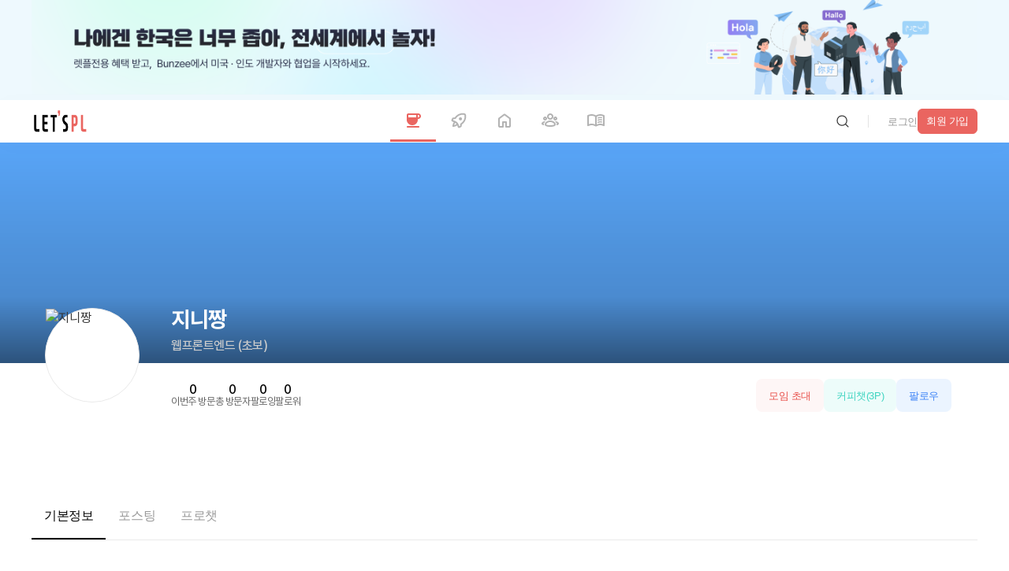

--- FILE ---
content_type: text/html; charset=utf-8
request_url: https://letspl.me/people/%EC%A7%80%EB%8B%88%EC%A7%B1
body_size: 51827
content:
<!DOCTYPE html><html lang="ko"><head><title>프로필 │ 지니짱님과 같이 협업(프로젝트, 스터디, 팀빌딩,부트캠프)과 커피챗 상담을 시작해보세요!</title><meta charSet="utf-8"/><meta name="viewport" content="width=device-width, initial-scale=1, maximum-scale=1.0, user-scalable=no"/><meta name="robots" content="max-image-preview:large"/><meta name="googlebot" content="index,follow"/><meta name="description" content="지니짱님의 프로필 | 프론트엔드,웹프론트엔드,,초보"/><meta name="keywords" content="지니짱,프로젝트,커피챗,이력서,취업,부트캠프 ,커리어,진로,창업,스타트업,사이드프로젝트,크라우드리쿠르팅,회고,스터디,팀빌딩,디지털노마드,협업,이직,N잡,프로그래머,마케터,UIUX,디자이너,프론트엔드,웹프론트엔드,초보,온,오프라인 모두 가능 ,주말 가능오후 선호,서울특별시,,게임"/><meta name="google-site-verification" content="COWGHBCmS5k58kXnTrg_2V6Y4mYtecKlsWmQAGNtI-M"/><meta property="og:image" content="https://k.kakaocdn.net/dn/bg2YIg/btrF38i37yz/2kf47wsexoX6MKqSdxGqrk/img_640x640.jpg"/><meta property="og:url" content="https://letspl.me/people/지니짱"/><meta property="og:title" content="프로필 │ 지니짱님과 같이 협업(프로젝트, 스터디, 팀빌딩,부트캠프)과 커피챗 상담을 시작해보세요"/><meta property="og:description" content="지니짱님의 프로필 | 프론트엔드,웹프론트엔드,초보"/><meta name="twitter:card" content="summary"/><meta name="twitter:site" content="@SF34_Inc"/><meta name="generator" content="letspl"/><meta name="letspl:subdomain" content="people"/><meta property="article:author" content="지니짱"/><link rel="canonical" href="https://letspl.me/people/지니짱"/><link rel="manifest" href="/manifest.json"/><link rel="shortcut icon" href="/favicon.ico"/><link rel="apple-touch-icon" href="https://d1s1r4xme959x6.cloudfront.net/images/icon/logo_152x152.webp"/><link rel="apple-touch-startup-image" media="(device-width: 375px) and (device-height: 812px) and (-webkit-device-pixel-ratio: 3)" href="https://d1s1r4xme959x6.cloudfront.net/images/splashscreen/iphonex_splash.png"/><link rel="apple-touch-startup-image" media="(device-width: 375px) and (device-height: 667px) and (-webkit-device-pixel-ratio: 2)" href="https://d1s1r4xme959x6.cloudfront.net/images/splashscreen/iphone6_splash.png"/><link rel="apple-touch-startup-image" media="(device-width: 414px) and (device-height: 736px) and (-webkit-device-pixel-ratio: 3)" href="https://d1s1r4xme959x6.cloudfront.net/images/splashscreen/iphoneplus_splash.png"/><link rel="apple-touch-startup-image" media="(device-width: 320px) and (device-height: 568px) and (-webkit-device-pixel-ratio: 2)" href="https://d1s1r4xme959x6.cloudfront.net/images/splashscreen/iphone5_splash.png"/><link rel="apple-touch-startup-image" media="(device-width: 768px) and (device-height: 1024px) and (-webkit-device-pixel-ratio: 2)" href="https://d1s1r4xme959x6.cloudfront.net/images/splashscreen/ipad_splash.png"/><link rel="apple-touch-startup-image" media="(device-width: 834px) and (device-height: 1112px) and (-webkit-device-pixel-ratio: 2)" href="https://d1s1r4xme959x6.cloudfront.net/images/splashscreen/ipadpro1_splash.png"/><link rel="apple-touch-startup-image" media="(device-width: 1024px) and (device-height: 1366px) and (-webkit-device-pixel-ratio: 2)" href="https://d1s1r4xme959x6.cloudfront.net/images/splashscreen/ipadpro2_splash.png"/><meta name="mobile-web-app-capable" content="yes"/><meta name="apple-mobile-web-app-status-bar-style" content="black"/><meta name="apple-mobile-web-app-title" content="렛플"/><meta name="theme-color" content="#ea6560"/><meta name="next-head-count" content="32"/><link rel="preload" href="/_next/static/media/f17a53aa0590e644-s.p.woff" as="font" type="font/woff" crossorigin="anonymous" data-next-font="size-adjust"/><link rel="preload" href="/_next/static/media/5e8f67e57023749c-s.p.woff" as="font" type="font/woff" crossorigin="anonymous" data-next-font="size-adjust"/><link rel="preload" href="/_next/static/media/4877192cd5515212-s.p.woff" as="font" type="font/woff" crossorigin="anonymous" data-next-font="size-adjust"/><link rel="preload" href="/_next/static/media/78df9e04dd358ae4-s.p.woff" as="font" type="font/woff" crossorigin="anonymous" data-next-font="size-adjust"/><link rel="preload" href="/_next/static/media/a963592cbe26c116-s.p.woff" as="font" type="font/woff" crossorigin="anonymous" data-next-font="size-adjust"/><link rel="preload" href="/_next/static/media/55b46aeaa15ab587-s.p.woff" as="font" type="font/woff" crossorigin="anonymous" data-next-font="size-adjust"/><link rel="preload" href="/_next/static/media/2c1ad0e1c1e2bcc1-s.p.woff" as="font" type="font/woff" crossorigin="anonymous" data-next-font="size-adjust"/><link rel="preload" href="/_next/static/css/acb24ca18a3daff2.css" as="style"/><link rel="stylesheet" href="/_next/static/css/acb24ca18a3daff2.css" data-n-g=""/><link rel="preload" href="/_next/static/css/77b96e8ba3952b2a.css" as="style"/><link rel="stylesheet" href="/_next/static/css/77b96e8ba3952b2a.css" data-n-p=""/><link rel="preload" href="/_next/static/css/0a3c1f1b1b6db8fc.css" as="style"/><link rel="stylesheet" href="/_next/static/css/0a3c1f1b1b6db8fc.css" data-n-p=""/><link rel="preload" href="/_next/static/css/32cc3c50dd1c347a.css" as="style"/><link rel="stylesheet" href="/_next/static/css/32cc3c50dd1c347a.css" data-n-p=""/><link rel="preload" href="/_next/static/css/0338dffc800e9f0b.css" as="style"/><link rel="stylesheet" href="/_next/static/css/0338dffc800e9f0b.css" data-n-p=""/><link rel="preload" href="/_next/static/css/7848ad87cfb659ce.css" as="style"/><link rel="stylesheet" href="/_next/static/css/7848ad87cfb659ce.css" data-n-p=""/><link rel="preload" href="/_next/static/css/9c153a6a3f4508b9.css" as="style"/><link rel="stylesheet" href="/_next/static/css/9c153a6a3f4508b9.css" data-n-p=""/><link rel="preload" href="/_next/static/css/648e8ec83c7b251b.css" as="style"/><link rel="stylesheet" href="/_next/static/css/648e8ec83c7b251b.css" data-n-p=""/><link rel="preload" href="/_next/static/css/80c70a6ffeea5391.css" as="style"/><link rel="stylesheet" href="/_next/static/css/80c70a6ffeea5391.css" data-n-p=""/><noscript data-n-css=""></noscript><script defer="" nomodule="" src="/_next/static/chunks/polyfills-42372ed130431b0a.js"></script><script id="naver-ad" src="//wcs.naver.net/wcslog.js" type="text/javascript" defer="" data-nscript="beforeInteractive"></script><script defer="" src="/_next/static/chunks/7542.d478fb4b30d22182.js"></script><script src="/_next/static/chunks/webpack-ffd55fbae03c6ecd.js" defer=""></script><script src="/_next/static/chunks/framework-b0ec748c7a4c483a.js" defer=""></script><script src="/_next/static/chunks/main-d809c40202168830.js" defer=""></script><script src="/_next/static/chunks/pages/_app-bc30d398ca05675a.js" defer=""></script><script src="/_next/static/chunks/5518-cb172ee993966bcf.js" defer=""></script><script src="/_next/static/chunks/6057-d9cfb0265b779430.js" defer=""></script><script src="/_next/static/chunks/9669-83d396dda0e2a3f0.js" defer=""></script><script src="/_next/static/chunks/5519-e745034a78a374fb.js" defer=""></script><script src="/_next/static/chunks/3951-2a6bf6e05af77980.js" defer=""></script><script src="/_next/static/chunks/1914-b8c4b59ed8abc7dc.js" defer=""></script><script src="/_next/static/chunks/7735-362c93171b4a576e.js" defer=""></script><script src="/_next/static/chunks/3050-f12d27151fcc309d.js" defer=""></script><script src="/_next/static/chunks/6011-7e399ce8d98d937f.js" defer=""></script><script src="/_next/static/chunks/7341-16b67d2c0df08499.js" defer=""></script><script src="/_next/static/chunks/3775-a3eeb0dafae5b9a5.js" defer=""></script><script src="/_next/static/chunks/2758-64fbe2af85cf133b.js" defer=""></script><script src="/_next/static/chunks/6869-e4aa03ef87aa36a0.js" defer=""></script><script src="/_next/static/chunks/8183-7ddca2301fce23c8.js" defer=""></script><script src="/_next/static/chunks/7461-6c7ffef0173ff8c9.js" defer=""></script><script src="/_next/static/chunks/1535-52166947e0a6e4ad.js" defer=""></script><script src="/_next/static/chunks/1562-b4cd979be46b2c54.js" defer=""></script><script src="/_next/static/chunks/9409-fb680ce401beb0c6.js" defer=""></script><script src="/_next/static/chunks/4265-5c5616ed17c26740.js" defer=""></script><script src="/_next/static/chunks/4215-433849f02a9918ac.js" defer=""></script><script src="/_next/static/chunks/648-501d3a6bb06e1b39.js" defer=""></script><script src="/_next/static/chunks/9269-31b46babddba6b7c.js" defer=""></script><script src="/_next/static/chunks/pages/people/%5Bnickname%5D-8cdb6d590861d07b.js" defer=""></script><script src="/_next/static/eoThlNeZCo8zDZIu5TP2I/_buildManifest.js" defer=""></script><script src="/_next/static/eoThlNeZCo8zDZIu5TP2I/_ssgManifest.js" defer=""></script><style id="__jsx-3876675628">html{font-family:'__LocalFont_dc6045', '__LocalFont_Fallback_dc6045'}</style></head><body><div id="__next"><div class="other_bannerPc__UBmK3"><a href="https://bunzee.ai?utm_source=banner&amp;utm_medium=letspl&amp;utm_campaign=top_banner" target="_blank" rel="noopener"><img src="https://d1s1r4xme959x6.cloudfront.net/images/bunzee_open.png" alt="go_bunzee" width="1200" height="120"/></a></div><header class="header_header__LYalR"><nav class="header_nav__89brL"><img src="https://d1s1r4xme959x6.cloudfront.net/images/iclogo.png" alt="letspl_logo" class="header_navImg__T4ucN" loading="lazy"/><ul class="header_navBar__HHHw3"><li><a class="active" href="/people"><img class="header_navIcon__ux_Og" src="/assets/images/nav/ic-nav-coffee.svg" alt="cofeechat"/><img class="header_navIconActive__mM9Cz" src="/assets/images/nav/ic-nav-coffee-active.svg" alt="cofeechat"/><span>coffeechat</span></a></li><li><a class="" href="/release"><img class="header_navIcon__ux_Og" src="/assets/images/nav/ic-nav-booth.svg" alt="release"/><img class="header_navIconActive__mM9Cz" src="/assets/images/nav/ic-nav-booth-active.svg" alt="출시"/><span>release</span></a></li><li><a class="" href="/"><img class="header_navIcon__ux_Og" src="/assets/images/nav/ic-nav-lounge.svg" alt="라운지"/><img class="header_navIconActive__mM9Cz" src="/assets/images/nav/ic-nav-lounge-active.svg" alt="home"/><span>home</span></a></li><li><a class="" href="/project"><img class="header_navIcon__ux_Og" src="/assets/images/nav/ic-nav-project.svg" alt="project"/><img class="header_navIconActive__mM9Cz" src="/assets/images/nav/ic-nav-project-active.svg" alt="project"/><span>meeting</span></a></li><li><a class="" href="/quest"><img class="header_navIcon__ux_Og" src="/assets/images/nav/ic-nav-magazine.svg" alt="매거진"/><img class="header_navIconActive__mM9Cz" src="/assets/images/nav/ic-nav-magazine-active.svg" alt="매거진"/><span>magazine</span></a></li></ul><div class="header_login__WCiav"><div class="header_loginLogout__NzYm7"><div class="header_loginBtnwrapper__YUPRM"><div><button class="button_button__5Uw4Q     "><img class="" src="/assets/images/ic-search.svg" alt="버튼"/></button></div></div><i class="header_loginDivider__W5rqR"></i><div class="header_loginJoinwrap__s_QgF"><div class="header_loginJointxtbtn__cSA3i"><button class="button_button__5Uw4Q     "><span class="">login</span></button></div><div class="header_loginJoinsquarebtn__H9vLt"><button class="button_button__5Uw4Q button_square__cHdUO    "><span class="">signup</span></button></div></div><div class="header_loginJoinmobile__n54yL"><a><img loading="lazy" src="/assets/images/ic-login.svg" alt="login"/></a></div></div></div></nav></header><h1 class="other_seo__Cv9n3">지니짱님의 프로필</h1><div class="profile_layoutprofile__cGnGd"><div><div class="profile_profileheader__P_kBl"><div class="profile_profileheaderBg__bkDg3"><div class="profile_profileheaderSetting__dwucC"></div><div class="profile_profileheaderBgbabyblue__nmzhY"></div></div><div class="profile_profileheaderWrapper__4z8io"><div class="profile_profileheaderPicwrapper__EwzfG"><div class="profile_profileheaderPic__nznpX"><img class="profile_profileheaderPicimg__ITVaC" src="https://k.kakaocdn.net/dn/bg2YIg/btrF38i37yz/2kf47wsexoX6MKqSdxGqrk/img_640x640.jpg" alt="지니짱"/></div></div><div class="profile_profileheaderUserwrapper__ys8RB"><h2 class="profile_profileheaderUserid__OFAoA">지니짱</h2><span class="profile_profileheaderUsertype__pnM3F"><span class="profile_profileheaderUsercategory__pGxIJ">웹프론트엔드<!-- --> (<!-- -->초보<!-- -->)</span></span><div class="profile_profileheaderStats__ToJ3B"><div class="profile_profileheaderStatsitems__Cj6eE"><dt>weekly_vistor</dt><dd>0</dd></div><div class="profile_profileheaderStatsitems__Cj6eE"><dt>total_visitor</dt><dd>0</dd></div><div class="profile_profileheaderStatsitems__Cj6eE"><dt>following</dt><dd>0</dd></div><div class="profile_profileheaderStatsitems__Cj6eE"><dt>follower</dt><dd>0</dd></div></div><p class="profile_profileheaderDes__ltysh"></p></div><div class="profile_profileheaderUserbtn__cSZZH"><button class="profile_profileBtnredlight__OsLzT"><span>invite_project</span></button><button class="profile_profileBtngreen__jq45P"><span>coffeechat<!-- -->(<!-- -->3<!-- -->P)</span></button><button class="profile_profileBtnfollow__ftJjL"><span>follow</span></button></div></div></div></div><div class="layout_gap5xl__IMJYl"></div><div class="profile_menutab__aJkVT"><button class="profile_menutabButtonactive__34WQd"><span>basic_info</span></button><button class="profile_menutabButton__we9dv"><span>posting</span></button><button class="profile_menutabButton__we9dv"><span>prochat</span></button></div><div class="layout_gap3xl__l6eaL"></div><div class="profile_layoutprofileNormalinfo__U_sVp"><div class="profile_layoutprofileNormalleft__TL0ot"><div class="profile_box__DNFLS"><div class="profile_boxTitle__mlH7A"><h3>network</h3><div class="profile_boxFollow__SMzeo"><button class="profile_profileBtnfollow__ftJjL"><span>follow</span></button></div></div><div class="profile_tab__EVgVE"><button class="profile_tabBtnactive__qjupM"><img src="/assets/images/ic-grinning-face-3d-20.png" alt="follower"/><span class="profile_tabBtnactiveTit__YEjd9">follower</span><span class="profile_tabBtnactiveNum__pltql">0</span></button><button class="profile_tabBtn__PW2Jc"><img src="/assets/images/replyemoji/ic-like-3d-20.png" alt="following"/><span class="profile_tabBtnTit__Iublo">following</span><span class="profile_tabBtnNum__UuvuK">0</span></button><button class="profile_tabBtn__PW2Jc"><img src="/assets/images/replyemoji/ic-partying-face-3d-20.png" alt="coworker"/><span class="profile_tabBtnTit__Iublo">coworker</span><span class="profile_tabBtnNum__UuvuK">0</span></button><button class="profile_tabBtn__PW2Jc"><img src="/assets/images/ic-project-3d-16.png" alt="meeting"/><span class="profile_tabBtnTit__Iublo">meeting</span><span class="profile_tabBtnNum__UuvuK">0</span></button><button class="profile_tabBtn__PW2Jc"><img src="/assets/images/ic-bookmark-3d-16.png" alt="booth"/><span class="profile_tabBtnTit__Iublo">booth</span><span class="profile_tabBtnNum__UuvuK">0</span></button></div><div class="profile_boxNetworkwrap__c5d6D"><div class="profile_profileempty__hiJH9"><p class="profile_profileemptytxt__Y7ufS">no_follower</p></div></div></div><div class="layout_gapXl__fEYjo"></div><div class="profile_box__DNFLS"><div class="profile_boxTitle__mlH7A"><h3>status</h3></div><div class="profile_profileempty__hiJH9"><p class="profile_profileemptytxt__Y7ufS">no_status_now</p></div><div class="layout_gap3xl__l6eaL"></div><div class="profile_boxStatusfold__VK6uq"></div></div><div class="layout_gapXl__fEYjo"></div><div class="profile_box__DNFLS"><div class="profile_boxTitle__mlH7A"><h3>recent_activity</h3></div><div class="profile_tab__EVgVE"><button class="profile_tabBtnactive__qjupM"><img src="/assets/images/ic-grinning-face-3d-20.png" alt="posting"/><span class="profile_tabBtnactiveTit__YEjd9">posting</span><span class="profile_tabBtnactiveNum__pltql">0</span></button><button class="profile_tabBtn__PW2Jc"><img src="/assets/images/ic-Envelope-3d.png" alt="reply"/><span class="profile_tabBtnTit__Iublo">reply</span><span class="profile_tabBtnNum__UuvuK">0</span></button><button class="profile_tabBtn__PW2Jc"><img src="/assets/images/replyemoji/ic-like-3d-20.png" alt="reaction"/><span class="profile_tabBtnTit__Iublo">reaction</span><span class="profile_tabBtnNum__UuvuK">0</span></button><button class="profile_tabBtn__PW2Jc"><img src="/assets/images/replyemoji/ic-partying-face-3d-20.png" alt="meeting"/><span class="profile_tabBtnTit__Iublo">meeting</span><span class="profile_tabBtnNum__UuvuK">0</span></button><button class="profile_tabBtn__PW2Jc"><img src="/assets/images/ic-bookmark-3d-16.png" alt="booth"/><span class="profile_tabBtnTit__Iublo">booth</span><span class="profile_tabBtnNum__UuvuK">0</span></button></div><div class="profile_profileempty__hiJH9"><p class="profile_profileemptytxt__Y7ufS">no_recent_posting</p></div></div><div class="layout_gapXl__fEYjo"></div><div class="profile_box__DNFLS"><div class="profile_boxTitle__mlH7A"><h3>favorite_info</h3></div><div class="profile_profilenormalinfo__tytNt"><div class="profile_profilenormalinfoRed__MbZw9"><span>projectLocation1String.00</span></div><div class="profile_profilenormalinfoPurple__XcLDN"><span>projectLocation3String.KR01</span></div><div class="profile_profilenormalinfoGreen__OtIuY"><span>timeString.02<!-- -->timeDetailString.02</span></div><div class="profile_profilenormalinfoBlue__zlSYM"><span>게임</span></div></div></div><div class="layout_gapXl__fEYjo"></div><div class="profile_box__DNFLS"><div class="profile_boxTitle__mlH7A"><h3>career_info</h3></div><div class="profile_profileempty__hiJH9"><p class="profile_profileemptytxt__Y7ufS">no_career_now</p></div></div><div class="layout_gapXl__fEYjo"></div><div class="profile_box__DNFLS"><div class="profile_boxTitle__mlH7A"><h3>skill_title</h3></div><div class="profile_profileempty__hiJH9"><p class="profile_profileemptytxt__Y7ufS">no_skill_now</p></div></div><div class="layout_gapXl__fEYjo"></div><div class="profile_box__DNFLS"><div class="profile_boxTitle__mlH7A"><h3>portfolio</h3></div><div class="profile_profileempty__hiJH9"><p class="profile_profileemptytxt__Y7ufS">no_portfolio_now</p></div></div><div class="layout_gapXl__fEYjo"></div><div class="profile_box__DNFLS"><div class="profile_boxTitle__mlH7A"><h3>review_by_others</h3></div><div class="profile_tab__EVgVE"><button class="profile_tabBtnactive__qjupM"><img src="/assets/images/ic-grinning-face-3d-20.png" alt="coffeechat"/><span class="profile_tabBtnactiveTit__YEjd9">coffeechat</span><span class="profile_tabBtnactiveNum__pltql">0</span></button><button class="profile_tabBtn__PW2Jc"><img src="/assets/images/replyemoji/ic-like-3d-20.png" alt="project"/><span class="profile_tabBtnTit__Iublo">project</span><span class="profile_tabBtnNum__UuvuK">0</span></button><button class="profile_tabBtn__PW2Jc"><img src="/assets/images/replyemoji/ic-like-3d-20.png" alt="prochat"/><span class="profile_tabBtnTit__Iublo">prochat</span><span class="profile_tabBtnNum__UuvuK">0</span></button></div><div class="profile_profileempty__hiJH9"><p class="profile_profileemptytxt__Y7ufS">no_review_yet</p></div></div><div class="layout_gap7xl__KE9TD"></div></div><div class="profile_layoutprofileNormalright__s_bDD"><div class="profile_boxNormalright__Mj0jP"><span class="profile_boxNormalrightTit__JZqVY">for_you_project</span><div class="profile_boxNormalrightListside__zTZl2"></div></div><div class="layout_gapXl__fEYjo"></div><div class="profile_boxNormalright__Mj0jP"><span class="profile_boxNormalrightTit__JZqVY">simliar_profile</span><div class="profile_boxNormalrightLetspler__UZ1_t"></div></div><div class="layout_gap7xl__KE9TD"></div></div></div></div><div class="footer_footer__jRdP_"><div class="footer_footerContent__mgezo"><div class="footer_footerTop__F9_N0"><div class="footer_footerTopLeft__ZTO34"><div class="footer_footerTopLeftLogowrap__StTVx"><a><img blurDataURL="[data-uri]" placeholder="blur" loading="lazy" src="https://d1s1r4xme959x6.cloudfront.net/images/iclogo.png" alt="logo 로고" class="logo"/></a></div><ul><li><span>link_kakao</span><a href="https://pf.kakao.com/_xhPHfxb" rel="noopener noreferrer" target="_blank">link_kakao_url</a></li><li><span>link_operator</span><a href="https://letspl.me/people/렛플운영자" target="_self">link_operator_url</a></li><li><span>link_invest</span><a href="mailto:help@lespl.me">help@letspl.me</a></li><li><span>link_ad_url</span><a>link_ad</a></li></ul></div><nav class="footer_footerTopRight__dM9g8"><ul><li class="footer_footerTopRightTitle__vCW_z">link_shortcut</li><li><a href="/people">coffeechat</a></li><li><a href="/release">release</a></li><li><a href="/project">home</a></li><li><a href="/">meeting</a></li><li><a href="/quest">magazine</a></li></ul><ul><li class="footer_footerTopRightTitle__vCW_z">how_to_use</li><li><a href="/common/notice">page_notice</a></li><li><a href="/common/faq">page_faq</a></li></ul><ul><li class="footer_footerTopRightTitle__vCW_z">related_service</li><li><a href="https://bunzee.ai" target="_blank" rel="noopener noreferrer">bunzee</a></li><li><a href="https://www.instagram.com/letspl_insta/" target="_blank" rel="noopener noreferrer">instagram</a></li><li><a href="https://x.com/@SF34_Inc" target="_blank" rel="noopener noreferrer">x</a></li><li><a href="https://www.linkedin.com/company/sf34-inc/" target="_blank" rel="noopener noreferrer">linkedin</a></li><li><a href="https://www.facebook.com/profile.php?id=61563027445909" target="_blank" rel="noopener noreferrer">facebook</a></li><li><a href="https://www.youtube.com/@LETSPL-OFFICIAL/shorts" target="_blank" rel="noopener noreferrer">youtube</a></li></ul><ul><li class="footer_footerTopRightTitle__vCW_z">link_tos</li><li><a href="/tnc/service_policy">link_tos</a></li><li><a href="/tnc/privacy_policy">link_privacy</a></li><li><a href="/tnc/payment_policy">link_payment</a></li><li><a href="/tnc/refund_policy">link_refund</a></li></ul></nav></div></div><div class="footer_footerBottom__8a3zp"><div class="footer_footerBottomWrapper__ws44z"><div class="footer_footerBottomLeft__grmov"><ul><li> <!-- -->business_name</li><li>business_ceo</li><li>business_regno</li><li><a href="https://www.ftft.go.kr/www/biz/bizCommView.do?key=5375&amp;apv_perm_no=2024320022530201584" target="_blank" rel="noopener noreferrer">business_comm</a></li><li><a href="https://naver.me/FoHNAxcA" target="_blank" rel="noopener noreferrer">business_address</a></li><li> <!-- -->business_privacy</li></ul><p>copyright</p><ul class="footer_footerBottomLeftMbwrap__tYB7a"><li><a href="/tnc/service_policy">link_tos</a></li><li><a href="/tnc/privacy_policy">link_privacy</a></li><li><a href="/tnc/payment_policy">link_payment</a></li><li><a href="/tnc/refund_policy">link_refund</a></li></ul></div><div><div><ul><li><a href="https://play.google.com/store/apps/details?id=org.letspl.awesomecrew" target="_blank" rel="noopener noreferrer"><img blurDataURL="[data-uri]" placeholder="blur" loading="lazy" src="/assets/images/googlePlayBadge.svg" alt="letspl_android_app 렛플 구글 플레이스토어" width="160" height="47"/></a></li><li><a href="https://apps.apple.com/kr/app/id1595017110" target="_blank" rel="noopener noreferrer"><img blurDataURL="[data-uri]" placeholder="blur" loading="lazy" src="/assets/images/appStoreBadge.svg" alt="letspl_ios_app 렛플 애플 앱스토어" width="160" height="53"/></a></li></ul></div></div></div></div></div> </div><script id="__NEXT_DATA__" type="application/json">{"props":{"isServer":true,"initialState":{"user_reducer":{"USER_LOGIN_ATTEMPT":false,"USER_LOGINED":false,"USER_LOGIN_TIME":null,"USER_PROFILE":{},"USER_REFRESH":{"isRefresh":false,"page":"/"},"LETSPL_CHAT_SOCKET":{},"LETSPL_CHAT_LIST":[],"LETSPL_CHAT_READY":false,"LETSPL_CHAT_OPEN":false,"LETSPL_CHAT_READ":[0],"LETSPL_VOICE_CHAT":{},"LETSPL_TO_DO":[],"LETSPL_TO_DO_OPEN":false,"LETSPL_BANNER_LIST":[],"LETSPL_AD_LIST":[],"LETSPL_QUEST_PROGRESS":{}}},"initialProps":{"pageProps":{"path":"/people/지니짱","result":true,"profile_data":{"USER_NO":2741,"PRO_NO":null,"PRO_POINT":null,"USER_IMG_URL":"https://k.kakaocdn.net/dn/bg2YIg/btrF38i37yz/2kf47wsexoX6MKqSdxGqrk/img_640x640.jpg","BACKGROUND_IMG_URL":null,"USER_NICKNAME":"지니짱","LAST_LOGIN":1289,"USER_MAIN_FUNC":"04","USER_MAIN_FUNC_DETAIL":"0403","USER_MAIN_FUNC_LEVEL":"02","USER_MAIN_FUNC_YEAR":"00","USER_SUB_FUNC":"00","USER_SUB_FUNC_LEVEL":"00","USER_SUB_FUNC_DETAIL":"0000","USER_SUB_FUNC_YEAR":"00","USER_INTEREST":"09","USER_OFFLINE":"00","USER_LOCATION1":"KR01","USER_TIME_RANGE":"02","USER_TIME_RANGE_DETAIL":"02","USER_POINT_SETTING":3,"USER_COMMENT":null,"USER_DETAIL_COMMENT":null,"USER_PF_URL1":null,"USER_PF_URL2":null,"USER_PF_URL3":null,"USER_PF_URL4":null,"USER_PF_URL5":null,"MBTI":"0000","USER_SKILL":null,"CAREER_INITIAL":"00","USER_CAREER":null,"HAS_PHONE":"01","USER_PHONE":null,"USER_EMAIL":null,"USER_SOURCE":null,"CI_VERIFIED":"00","IS_OWNER":0,"USER_LIKE":1,"IS_LIKE":null,"USER_LEVEL":4,"REVIEW_COUNT":null,"USER_RESUME":null,"RESUME_PUBLIC":"00","GITHUB_TOKEN":null,"GITHUB_DATA":null,"DRIBBBLE_DATA":null,"FIGMA_DATA":null,"LINKED_DATA":null,"MEMBER_STATUS":null,"CURRENT_STATUS":"00"},"isServer":true,"locale":"ko","_nextI18Next":{"initialI18nStore":{"ko":{"common":{"403_error_body1":"적절한 접근권한을 가지고 계신다면 로그인 시 보여집니다","403_error_body2":"","403_error_title1":"죄송합니다. 현재 이 페이지를","403_error_title2":"접근하실 권한이 없습니다.","404_error_body1":"삭제되거나 없는 페이지입니다. 기타사항은","404_error_body2":"고객센터를 통해 문의해주시기 바랍니다","404_error_title1":"죄송합니다. 현재 페이지를","404_error_title2":"찾을 수 없습니다.","500_error_body1":"클라이언트 에러가 발생하였습니다","500_error_body2":"새로고침을 해주시고, 이후에도 동일하게 발생 시 고객센터를 통해 문의해주시기 바랍니다.","500_error_title1":"죄송합니다. 현재 알수없는 오류가","500_error_title2":"발생했습니다.","about_search_result":"{{name}}에 대한 검색 결과","accept":"수락","account_and_activity":"계정 및 활동","account_transfer":"이관하기","ad":"광고","add":"추가","additional":"외","addtional_info":"추가정보","after_login_see":"로그인 후 무료로 전체 내용 확인 가능합니다.","agreed":"동의","alarm":"알림","alarm_ad_email":"이메일 공고수신 동의","alarm_ad_sms":"SMS 광고수신","alarm_email":"알림 메일 수신 동의","alarm_email_guide":"렛플의 알림을 이메일로 받습니다.","alarm_list":"알림내역","alarm_setting":"알림 설정","all":"전체","all_gifticon":"전체 상품","all_member":"전 멤버","apply":"지원","apply_cancel":"신청취소","apply_completed":"신청완료","apply_confirmed":"참여확정","apply_date":"지원일","apply_filter":"필터 적용","apply_project":"모임 지원","apply_project_status":"모임 지원 현황","approve":"승인","archive":"저장소","ask":"문의하기","ask_agreed":"등록 시 이메일 정보가 (주)SF34에 제공됨을 동의한것으로 간주됩니다.","ask_help":"문의해주세요","assign_pic":"책임자선택","assign_pic_placeholder":"1명 이상의 멤버를 선택해주세요.","attach_file":"파일 첨부","attention":"렛플이 주목중","auth":"인증","auth_complete":"인증완료","auth_date":"인증 날짜","auth_kakao":"카카오로 인증","auth_naver":"네이버로 인증","auth_pass":"패스로 인증","auth_status":"인증 상태","auto_move":"자동이동","available":"사용가능","available_point":"사용 가능 포인트","back":"뒤로","bakery":"베이커리","bank_transfer":"계좌 이체","basic_info":"기본정보","belonging":"의","benefit":"혜택","birthday":"생년월일","blog_event":"블로그 이벤트","blog_event_desc1":"커피 받아가세요(~1.31","blog_event_desc2":"내 블로그에 렛플 소개하면","blog_event_desc3":"드려요","booking":"얘약","bookmark":"북마크","bootcamp":"부트캠프","booth":"부스","bracket_ad":"[광고]","bracket_booth":"[부스]","bracket_completed":"[발송완료]","bracket_etc":"[기타]","bracket_invest":"[투자]","bracket_magazine":"[매거진]","bracket_main_job":"[본캐]","bracket_newsletter":"[뉴스레터]","bracket_payment":"[결제]","bracket_prochat":"[프로챗]","bracket_project":"[모임]","bracket_rejected":"[거절]","bracket_review":"[평가]","bracket_screening":"[심사중]","bracket_social":"[소셜]","bracket_sub_job":"[부캐]","brand":"브랜드","build_project":"모임 만들기","business":"사업","business_address":"주소 : 서울 관악구 신림로 117 창업히어로3 404호","business_ceo":"대표 : 이성민","business_comm":"통신판매신고번호 : 제 2024-서울관악-1584호","business_info":"사업자 정보","business_name":"SF34(주식회사 에스에프써티포)","business_privacy":"개인정보책임자 : 최윤석","business_regno":"사업자등록번호 : 227-81-25304","cancel":"취소","career_document":"팀원의 경력증명서(건강보험/재학(재직)증명서/이력서 등)를 하나의 ZIP 파일로 제출해주세요. 😁","category":"분류","challenge":"챌린지","change_image":"이미지 변경","change_to_gifticon":"모은 포인트로 기프티콘으로 바꿔보세요","chat":"채팅","chat_review":"챗 리뷰","chat_review_guide":"{{name}}님은 어떠셨나요?","check":"확인","check_detail":"상세내용 확인이 가능합니다.","check_real":" QR로 진위여부를 확인할 수 있습니다.","cheer_up":"응원합니다","choice":"선택","choose_payment_method":"결제 방법을 선택해주세요","choose_payment_product":"결제 금액 선택을 선택해주세요","chosen":"선택되었습니다","click":"클릭","click_to_upload":"클릭해서 파일을 업로드해주세요.","clicked":"누르셨어요","close":"닫기","close_after":"후 종료","code":"코드","coffee":"커피","coffee_beverage":"커피/음료","coffeechat":"커피챗","common":"공통","complete":"완료","complete_project":"완료한 모임","conneting_others":"모임 또는 부스 연결","consensus":"동의여부","consulting":"상담","content":"내용","content_placeholder":"문의 내용을 입력해주세요.","copy":"복사하기","copy_clipboard":"클립보드 복사","copy_url":"URL 복사","copyright":"© with TEAM, LET'SPL","coworker":"동료","crawling":"크롤링","create":"생성","create_booth":"부스 만들기","credit_card":"신용카드","current":"현재","cvs":"편의점/마트","daily":"일간","date":"날짜","day":"일","del":"삭제","delay":"지연","design":"디자인","detail":"상세","detail_introduction":"상세 설명","develop":"개발","develop_period":"개발 기간","develop_retro":"개발 회고","develop_team":"개발팀 정보","disagreed":"미동의","distinction":"구분","do_interface":"연동하기","done":"했습니다","down":"하락","download":"다운로드","edit":"수정","edit_posting":"포스팅 수정","edit_prochat":"프로챗 수정","edting":"수정","elapsed":"경과","email":"이메일","email_placeholder":"연락받으실 이메일을 입력해주세요","email_title":"제목 작성","email_title_placeholder":"10자 이상으로 작성해주세요","empty_print":"빈칸으로 출력됩니다.","end":"종료","end_after":"","end_tody":"오늘 마감","etc":"기타","etc_support":"기타 지원","event":"이벤트","exact_career":"소개내용과 경험과 역랑이 일치해요","except_this":"이 외 ","expand":"더보기","extra_question":"요청 질문이외에도 추가 질문을 받아주셨어요","facebook":" 페이스북페이지","facebook_wanring":"페이스북 로그인은 25.5.31일자로 사용이 불가능합니다","faq":"자주하는 질문","faq_title":"LET'S ask","fast_feedback":"피드백이 빠릅니다","fastfood":"치킨/피자/버거","feedback":"피드백","feel_same":"공감합니다","female":"여","field":"분야","figma":"피그마","file_max_10mb":"파일(10MB 이하만)","filter":"필터","filter_detail":"필터 상세","fold":"접기","follow":"팔로우","follower":"팔로워","following":"팔로잉","free":"무료","free_coffee_chat":"커피챗(무료)","friday":"금","from_acquired":"{{number}}년 취득","from_join":"{{date}}부터 참여중","gender":"성별","get_point":" 누르면 포인트 : {{date}}까지","gift_card":"상품권","gift_price":"상품 포인트","gifticon":"기프티콘","github":"깃허브","giveup":"포기","go_application":"신청서 가기","go_booth":"부스 가기","go_chat":"대화창 열기","go_detail":"상세보기","go_guide":"가이드가기","go_magazine":"매거진 가기","go_main":"첫 화면으로","go_opponent":"상대 프로필 가기","go_posting":"포스팅 가기","go_prochat":"프로챗 가기","go_profile":"프로필 가기","go_project":"모임 가기","go_request_booth":"부스 생성페이지 가기","go_resume":"이력서 보기","go_review":"리뷰하기","go_sercret":"비밀노트 가기","go_work":"할일 보기","has_career":"경력보유여부","has_other_job":"본인의 주 직군 외 서브 직군이 있나요","has_proposal_history":"개 있습니다","have_other_alarm":"건의 메시지가 있습니다.","health_insurance":"건강보험","here":"여기로","home":"홈","hour":"시","how":"방법","how_about_coworker":"{{name1}}에 참여중인 {{name2}}님은 어떠셨나요?","how_to_use":"이용안내","image":"이미지","image_format_guide":"업로드 가능한 확장자는 jpg/jpeg, png, gif, svg 입니다.","image_max_5":"최대 5개","image_rec_guide":"가로/세로의 비율이 1:1을 맞춰 주세요.","image_upload_730":"사진 업로드(7:30)","in_charge":"담당 중","in_detail":"자세히","industry":"산업","info":"정보","info_agree":" 예(제공동의)","info_given_to_kt":"제 3자(KT)에 대한 정보제공 동의","info_reject":" 아니오(제공거절)","initialize":"초기화","input_detail_placeholder":"상세내용을 입력해주세요","input_only":"입력칸만","input_url_placeholder":"URL을 입력해주세요","inside_only_resume":"외부에 공유할 수 없는 문서입니다.","instagram":"인스타그램","interest":"관심분야","interface":"연동","interface_completed":"연동완료","interface_figma":"피그마 연동","interface_github":"깃허브 연동","interface_linkedin":"링크드인 연동","intro_self":"자기 소개","introduce":"소개","invest":"투자","invisible":"비노출","invitation":"초대","invite_project":"모임 초대","invited_booth":"초대받은 부스","issue":"발행","item":"항목","item_detail_category":"아이디어 상세분류","item_introduction":"아이템 소개","item_value":"아이템 핵심가치 제안","jira_bot":"JIRA 봇","job":"직무","recruiting_job":"모집 직무","join":"참여","join_date":"참여일","leader":"리더","leader_included__member":"(리더 포함 총 인원 {{number}}명 )","left_point":"부족/잔여 포인트","letspler":"렛플인","like":"좋아요","view":"조회","like_coworking":"같이 프로젝트 하고 싶어요","like_it":"좋아요","link":"연동","link_ad":"매체소개서 다운로드","link_ad_url":"광고 문의","link_affiliate":"제휴 및 문의","link_app":"앱 다운로드","link_email":"이메일 문의","link_email_url":"운영자 상담","link_faq":"FAQ","link_invest":"투자플랫폼 문의","link_kakao":"카톡 문의","link_kakao_url":"카톡 링크","link_notice":"공지사항","link_operator":"운영자 상담","link_operator_url":"렛플 운영자 바로가기","link_payment":"전자금융거래약관","link_posting":"포스팅 연결","link_privacy":"개인정보취급방침","link_refund":"결제/환불약관","global_service":"글로벌서비스","bunzee":"Global Bunzee AI","link_shortcut":"바로가기","link_tos":"서비스 이용약관","linkedin":" 링크드인","list":"목록","loading":"로딩중","location":"지역","login":"로그인","login_apple":"애플 계정으로 로그인","login_google":"구글 계정으로 로그인","login_kakao":"카카오 계정으로 로그인","login_naver":"네이버 아이디로 로그인","logout":"로그아웃","magazine":"매거진","main_job":"본캐","main_job_setting":"본캐 설정","major_name":"전공(과)","degree_name":"학위상태","age":"나이","make_resume":"이력서 만들기","male":"남","manage_todo":"할일 관리","management":"관리","mass_invitation1":"초대장 대량 발송(최대 50명)","mass_invitation2":"초대장 대량 발송","mass_invitation2_guide":"관심분야와 서비스 카테고리가 동일한 렛플인에게 알림메시지를 발신합니다.(구독/지지자 제외)","mass_invitation2_warning":"(1인당 렛플력 50 소모됩니다)","max":"최대","max_10":"최대 10개","max_100character":"최대 100자까지 작성가능합니다","max_200character":"최대 200자까지 작성가능합니다","max_250character_placeholder":"250자 내로 작성해주세요","max_5":"최대 5개","max_500character":"최대 500자까지 작성가능합니다","max_500character_placeholder":"500자 내로 작성해주세요","max_50character":"최대 50자까지 작성가능합니다","mbti":"MBTI","meeting":"모임","meeting_status":"모임 상태","member":"멤버","milestone":"목표","milstone_card":"목표 첨부","milstone_open":"목표 일정 공개","minimum_10character":"최소 10자이상 써주세요","minute":"분","monday":"월","month":"월","monthly":"월간","more":"더보기","movie":"영화","my_booth":"내 부스","my_interest":"내 관심분야(최대 5개)","my_meeting":"내 모임","my_point":"내 포인트","my_profile":"내 프로필","my_sub_title":"마이페이지","my_title":"About'Me","need_auth":"인증필요","need_help":"상담이 필요하신가요?","need_login":"로그인 필요","need_real_name_auth":"실명인증완료","network":"네트워크","networking":"네트워킹","never_insulting":"욕설이나 비난 등 상처될 수 있는 말은 지양해주세요.(10자 이상 적어주세요)","new_alarm":"신규 알림","new_notice":"신규 알림","news":"news","next":"다음","next_article":"다음글","nice_tip":"실제 도움이 될 만한 꿀팁을 알려주셨어요","nice_to_meet":"반가워요","nickname":"닉네임","nickname_placeholder":"사용하실 닉네임을 입력해주세요","nickname_warning1":"사용할 수 있습니다. 좋은 선택이예요!","nickname_warning2":"이미 사용하고 있습니다","nickname_warning3":"10자 이상은 사용이 불가능합니다","nickname_warning4":"닉네임을 세 글자 이상 적어주세요","nickname_warning5":"닉네임에 특수문자는 사용이 불가능합니다","no":"아니오","no_alarm":"알림 내용이 없습니다.","no_applicant":"지원자가 아직 없습니다","no_apply_project":"지원한 모임이 없습니다","no_booth":"현재 부스가 없습니다.","no_chat":"현재 진행중인 대화가 없습니다.","no_contents":"게시물이 없습니다.","no_coworker":"동료가 없습니다","no_end_due":"종료 기한 없음","no_follower":"팔로워가 없습니다","no_following":"팔로잉하는 유저가 없습니다","no_following_booth":"아직 팔로우중인 부스가 없습니다.","no_following_people":"아직 팔로우중인 렛플인이 없습니다.","no_following_project":"아직 팔로우중인 모임이 없습니다.","no_info":"정보없음","no_input":"미입력","no_interest_info":"관심분야 없음","no_left_todo":"밀린 할일이 없습니다. 멋져요👍","no_like_magazine":"아직 북마크한 매거진이 없습니다.","no_more_input":"더 이상 입력할 수 없습니다","no_news_yet":"아직 새로운 소식이 없습니다","no_next_article":"다음글이 없습니다","no_nickname":"해당하는 닉네임이 없습니다","no_number":"번호 없음","no_payment":"충전 내역이 없습니다","no_popular_keyword":"인기 검색어가 없습니다","no_posting_yet":"아직 작성된 포스팅이 없습니다.","no_power":"부여 내역이 없습니다","no_prev_article":"이전글이 없습니다.","no_progress":"아직 진행내역이 없습니다.","no_project":"모임이 없습니다.","no_recent_keyword":"최근 검색어가 없습니다","no_role_yet":"아직 담당하는 역할이 없습니다.","no_search_result":"검색 결과가 없습니다. ","no_send_history":"30일내 발송 이력이 없습니다","no_text":"내용이 없습니다","no_word_coffeecaht":"말로만 커피챗 NO","non_public":"공개불가","none":"없음","not_auth":"미인증","not_chosen":"미선택","not_email":"이메일 형식이 아닙니다","not_exist":"이(가) 없습니다","not_interfaced":"미연동 상태입니다.","not_started":"미시작","note":"비고","notice_title":"LET'S KNOW","now":"지금","nth_career":"년차","nth_week":"주차","number_count":"번","official_email":"공식 이메일","official_website":"공식 웹페이지","omg":"헉!","on_time":"정시에 문제없이 시작했어요","ongoing":"진행 중","ongoing_booth":"진행중인 부스","ongoing_project":"진행중인 모임","open":"열기","operator_name":"렛플운영자","operator_request_edit":"문서에 대한 수정을 요청했습니다.","option":"선택","others":"그 외","page_faq":"FAQ","page_notice":"공지사항","page_project":"모임","payment":"결제","payment_total":"총 결제 포인트","people":"렛플인","people_count":"명","people_pro_title":"커리어 걱정! 인증된 프로에게 물어봐","people_search_title":"프로필 검색, 동료를 찾아보세요","per_people":"1명당","period":"기간","phone":"전화번호","phone_number":"휴대폰번호","phone_verification":"휴대폰 인증","pic":"담당자","plan":"기획","planning":"기획 중","please_upload_image":"이미지를 업로드해주세요","point":"포인트","point_and_level":"포인트/LV","point_shortage":"포인트 잔액 부족","point_usage_limit":"상점에서 사용 가능한 포인트는 결제가 아닌 이벤트로 받은 포인트로 한정됩니다.","pointing_else":"@으로 상대방 지정이 가능/이미지 복붙 가능","popular_keyword":"인기 검색어","portfolio":"포트폴리오","posting":"포스팅","pouplar_gifticon":"실시간 인기 기프티콘","power":"렛플력","preferred_info":"선호 정보","preferred_location":"선호 지역","preferred_time":"선호 시간","prev":"이전","prev_article":"이전글","preview":"미리보기","preview_only_resume":"미리보기용 이력서입니다.","price":"가격","price_detail":"상품 상세","price_vat":"금액(VAT 포함)","pro":"프로","pro_chat":"프로챗","pro_info":"프로 정보","pro_leave_chat":"프로 {{name}}님이 대화방을 나가셨습니다.","pro_noshow":"프로 노쇼","pro_noshow_guide":"프로 {{name}}님의 노쇼로 대화방이 10분뒤에 종료됩니다.전액 환불처리되며 프로에게 페널티가 발동됩니다.","pro_review":"프로 리뷰","prochat":"프로챗","prochat_with":"{{name}}님과의 프로챗","profile":"프로필","profile_card":"프로필 카드","profile_interface_title":"외부 포트폴리오 연동","project":"프로젝트","promotion":"홍보","public_after_14days":"14일 후 익명으로 공개되며, 포인트 보상이 제공됩니다.","public_to_external":"헤드헌터/투자자/타유저 등에게 이력서 주소공개","purchase":"구매","purpose":"목적","quest":"퀘스트","question":"질문","quit":"그만두기","rank":"위","rank_down":"위 하락","rank_up":"위 상승","ranking":"랭킹","ranking_top5":"랭킹 Top 5 모아보기","re_auth":"재인증","re_register":"재등록","re_send":"재발송","reaction":"반응","real_coffee":"실물 커피로 드립니다.","real_name":"실명","real_name_auth_completed":"실명인증완료","realname_auth":"본인인증","receipt":"영수증","recent_keyword":"최근 검색어","recharge":"충전","recommend_keyword":"추천 검색어","recruiting":"모집","refresh":"새로고침","refresh_auth":"재인증","register":"등록","register_notice":"공지등록","register_service":"","reject":"거절","reject_detail":"거절 상세 내용 보기","related_service":"관련 사이트","release":"출시","release_info":"출시 정보","remove_background":"배경 이미지 삭제","renew":"갱신","reply":"댓글","reply_default":"아이디어와 사람을 연결하는 크라우딩 리크루팅 플랫폼, 렛플에 오신 것을 환영해요! 👋 생각나는 아이디어를 렛플에 마음대로 펼쳐 보세요.","request_booth":"부스 만들기","reset_project":"초기화(리셋)","resolve_filter":"필터 해제","resume_include_belonging":"소속정보 포함","resume_include_portfolio":"포트폴리오 포함","resume_include_project":"모임 선택 정보","resume_include_review":"리뷰 포함","resume_include_skill":"스킬 포함","resume_introduce_placeholder":"이력서내에 자신을 어떤사람인지 요약해서 적어주세요.최대 500자 작성할 수 있습니다.","resume_no_belonging":"소속 선택불가(소속없음)","resume_no_portfolio":"포트폴리오 선택불가(스킬없음)","resume_no_project":"모임 선택 불가","resume_no_review":"리뷰 선택불가(리뷰없음)","resume_no_skill":"스킬 선택불가(스킬없음)","resume_profile_selection":"프로필 선택 정보","resume_warning1":"실명인증이 필수입니다 (실명과 생년월일와 전화번호/이메일 등이 노출됩니다.)","resume_warning2":"모임에서 진행한 목표/할일이 이력서에 추가됩니다","resume_warning3":"180일(6개월)간 유효하며, 공개를 선택시 사이트내에 리스트형태로 추천 노출됩니다.","review":"평가","review_coworker":"동료 평가","revision":"변경","reward_limation":"* 유저간 채팅 및 리뷰보상을 통해 받은 포인트만 사용이 가능합니다(결제/퀘스트보상제외)","right_answer":"질문에 대한 답변을 제대로 설명해주셨어요","saturday":"토","save":"저장","save_when":"{{date}}에 저장","score":"점","score_count":"점","screening_period":" 총 심사기간","search":"검색","search_keyword":"찾기(전체/키워드)","search_keyword_placeholder":"전체 검색을 하거나, 키워드와 맞는 사람을 검색합니다.","search_nickname_placeholder":"닉네임을 검색해주세요","search_tag":" 검색 태그(#)","see_bigger":"크게보기","see_previous_alarm":"이전 메시지 보기","select_job":"직군 선택","select_location":"직군 선택","select_project":"모임 선택","select_public_design":" 공개할 디자인를 선택해주세요.","select_public_repo":"공개할 레포지터리를 선택해주세요.","send":"발송","send_email":"메일발송","send_history":"발신 이력","send_number":"발송될 전화번호","send_to_test":"테스트(나에게 발송)","send_to_user":"{{number1}}명에게 발송됩니다. 총 {{number2}} 렛플력이 소비됩니다. (현재 {{number3}} 보유)","setting":"설정","setting_coffee_point":"커피 포인트 설정","setting_main_job":"본 캐릭터 설정","setting_sub_job":"본인의 주 직군 외 서브 직군이 있나요","share":"공유","signup":"회원 가입","signup_apple":"애플 계정으로 가입","signup_completed":"가입완료","signup_email":"등록 이메일","signup_google":"구글 계정으로 가입","signup_kakao":"카카오 계정으로 가입","signup_naver":"네이버 아이디로 가입","signup_sns":"가입 SNS","sir":"님","skill":"기술","skill_max_10":"스킬은 최대 10개까지 가능합니다.","skip":"건너뛰기","social_login_policy":"소셜 로그인으로 가입 시","star_point":"별점","start":"시작","start_date":"시작일","end_date":"종료일","status":"상태","status_info":"상태 정보","status_message_setting":"상태 메시지 설정","step_1":"STEP 1","step_2":"STEP 2","study":"스터디/네트워킹","sub_job":"부캐","subtracted":"차감","sunday":"일","support":"지지하기","support_booth":"지지하기","support_please":"을 지지해주세요","support_point":"지지포인트","supported":"지지했어요","system_message":"시스템 메시지","tag":"태그","tag_max_5":"태그는 최대 5개 가능합니다","tag_selection":"태그 선택","target":"대상","target_market":"타겟시장 및 규모","tbd":"미정","team_chat":"팀챗","team_info":"팀 정보","team_leader":"팀 리더","team_review":"팀 리뷰","team_review_guide":"{{name1}}를 완료하셨습니다.동료 {{name2}}님은 어떠셨나요?","tell_your_opinion":"{{name}}님의 의견을 알려주세요","temp_save":"임시 저장","terms":"기타정보","thursday":"목","title":"제목","title_placeholder":"제목을 입력해주세요","to_list":"목록으로","today":"오늘","todo":"할일","todo_category":"할일 분류","todo_detail":"할일 상세","total":"총","total_point":"총 포인트","total_price_vat":"총 결제 금액 (VAT 포함)","total_visitor":"총 방문자","track_prgress":"진행사항을 추적할 수 있습니다.","track_progress":"진행 추적","try_connect_call":"{{name}}님께 음성대화를 시도하고 있습니다","tuesday":"화","tutorial":"튜토리얼","un_interface":"연동해지","unit_count":"개","university_name":"재학대학","unlink":"해지","until_now":"현재까지","until_now_valid":"현재 유효한","up":"상승","update":"업데이트","upload":"업로드","url_detail":"상세 URL","usage":"사용","use_initial":"이니셜 사용","use_slash_menu":"부담 갖지 마세요☺️\n 첫 글은 간단히 적어도 괜찮아요. 당신을 한 마디로 표현하거나, 하고 싶은 일을 적어보세요.\n /로 퀵메뉴를 호출 할 수 있습니다.","user_info":"유저 정보","user_skill":"보유기술 입력","valid_until":"유효 기간","very_active":"엄청 적극적이세요","very_fluent":"관련지식이 풍부하세요","very_kind":"친절/상냥하세요","video":"동영상","visible":"노출","vote":"투표","vote_option":"투표 선택지(최대 3개)","vote_title":"투표 제목","vote_title_placeholder":"투표 제목을 적어주세요(최소 10자이상)","wait_before_register":" 🤚 잠깐! 공지 등록 전에 읽어주세요.","waiting":"대기","warning":"주의사항","wednesday":"수","week":"주","weekly":"주간","weekly_vistor":"이번주 방문","withdrawl_guide1":" 👉 렛플을 탈퇴하려면","withdrawl_guide2":"눌러주세요.","withdrawl_project":"모임 탈퇴","within_30_days":"(30일 이내)","won":"원","write":"글쓰기","write_date":"작성일","write_message":"메시지 작성","write_message_placeholder":"10글자 이상 적어주세요(최대 200자)","write_reply":"댓글달기","write_reply_please":"댓글을 작성해주세요","writer":"작성자","writing_booth":"작성중인 부스","writing_in_prgoress":"작성 중인 현황","writing_project":"작성중인 모임","x":" X(트위터)","year":"년","yes":"예","youtube":" 공식 유튜브","youtuber_letspl":"유튜버들이 직접 말아주는 렛플 소개 📽️"},"people":{"0_refund":"24시간 이내로 취소로 환불이 불가능합니다.","0_refund_2":"시작시간으로부터 24시간 이내 취소로 환불 불가.","100_refund":"현재 100% 환불이 가능합니다.","100_refund_2":"시작시간으로부터 72시간 전 취소로 100% 환불 완료","30_refund":"24~48시간 이내로 취소로 30% 환불이 가능합니다.","30_refund_2":"시작시간으로부터 24~48시간 전 취소로 30% 환불 완료","50_refund":"48~72시간 이내로 취소로 50% 환불이 가능합니다.","50_refund_2":"시작시간으로부터 48~72시간 전 취소로 50% 환불 완료","accept_reservation":"얘약 수락","add_career":"경력 추가","add_career_button":"건강보험 인증으로 경력사항 추가","add_career_guide":"경력을 추가해서, 신뢰도를 높여보세요","carrer_introduction":"역할","add_introduction":"자기소개 추가","add_introduction_button":"자기소개 작성하기","add_introduction_guide":"자기소개를 작성하면, 다른 렛플인들이 당신을 좀 더 쉽게 알아볼 수 있어요","add_other_link":" 그 외 자신을 표현 할 수 있는 링크를 추가해주세요.","add_portfolio":"외부 포트폴리오 추가","add_portfolio_button":"외부포트폴리오 추가하기","add_portfolio_guide":"포트폴리오을 추가하면, 사이드 프로젝트 합류 시 N배 더 많은 채택 확률이 높아져요.","add_resume":"이력서 생성하기","add_resume_button":"이력서 공개하기","add_resume_guide":"활동 내역을 이력서로 편하게 만들어 공개해보세요.","add_skill":"보유기술 추가","add_skill_button":"보유기술 추가하기","add_skill_guide":"당신의 강점과 전문성을 보여주는 기술 목록은 커뮤니티 내에서 신뢰도를 높이는 중요한 요소입니다","add_status":"상태 메시지","add_status_button":"상태 메시지 선택하기","add_status_guide":"자신의 상태를 설정하여,현재 본인을 어필해보세요","ai_1minute":"'AI를 통한 작성은 최대 1분정도의 시간이 소요됩니다.","ai_4o":"GPT 4o 진짜 빠르네요. 30초정도면 됩니다","ai_image_create":"AI 이미지 생성","auth_date":"인증일","auth_date_placeholder":"인증일은 직접 기입이 불가능합니다. 위의 직장인증(건강보험공단)을 해주세요","auto_cancel_guide":"{{time1}}까지 수락/거절을 하지 않으면 자동 취소가 됩니다. {{time2}}일 {{time3}} 시간 {{time4}}분 남음)","avaiable_time":" 상담가능","bad_for":"이런 분들은 안맞아요","be_pro_sub_title1":"✔️ 프로의 경우, 현재 렛플렙과 상관없이 최고 환원율 70%~80%를 적용합니다. 치킨(포장)기준으로 최소보상을 드립니다.","be_pro_sub_title2":" ex) 30 포인트로 설정하셨을 경우, 최대 80%인 24 포인트(2.4만원)가 적립","be_pro_sub_title3":" ✔️ 직장인의 경우 건강보험인증, 대학(원)생은 이메일, 전문직은 증명서 업로드를 통해 인증합니다.","be_pro_title":"렛플 프로 등록안내","belonging_org":"소속 조직","booking_agree":"예약내용을 확인하였으며,이용/환불정책에 동의합니다","booking_detail":"예약 내용","booking_hour":"상담 시간","booking_policy":"이용정책","booking_unavailable":"예약불가","booking_warning1":" • 프로챗은, 시작 24시간전과 30분/10분전에 미리알림 공지가 발송됩니다.","booking_warning2":" • 예약 후 ,24시간이내 프로가 확정/거절을 하지 않으면, 자동 취소되며 100% 환불됩니다.","booking_warning3":" • 시작시간 10분 동안, 프로/신청자가 10분간 노쇼시 방이 폭파되고 전액환불됩니다.","campany_industry":"산업 분야","cancel_reservation":"얘약 취소","career_info":"경력 사항","career_period":"소속기간","check_agree":"아래 프로챗 관련한 운영 정책에 동의합니다.","check_correctness":"지금까지 작성한 내용은 사실과 다름이 없음을 확인합니다.","click_me":"저를 클릭해주세요","company_industry_guide":"회사가 속한 산업분야를 선택해주세요.","company_info":"재직 기업 정보","company_info_guide":" 기업명과 재직상태는 건강보험공단의 데이터에 따라 입력됩니다.","company_name":"재직 기업명","company_name_placeholder":"직장명은 직접 기입이 불가능합니다. 위의 직장인증(건강보험공단)을 해주세요","company_start":"재직 시작(년도만 공개)","completed_prochat":"완료 / 취소된 프로챗","consulting_topic":"상담 내용","consulting_topic_placeholder":"100자 이상 최대 500자 이내로 묻고 싶으신 내용을 적어주세요. 이를 기반으로 상담이 이루어집니다","consulting_topic_warning":"※ 100자 이상 적어야 예약버튼이 활성화됩니다","custom_proposal":"맞춤 제안","daily_posting_button":" 하루에 한번씩 글쓰기 챌린지","daily_posting_guide":"하루에 한번씩 라운지에 글을 작성해보세요","daily_posting_reward":"일주일 보상 렛플력(10,000)을 받으세요","data":"자료","day_after":"{{name}}일 후","day_fixed":"날짜 지정","edit_pro":"프로 수정","edit_profile":"프로필 수정","employee":"직장인","favorite_info":"선호 정보","field_guide":"아래 분야 중 한가지를 선택하세요","fill_career":"경력사항 채우기","fill_career_easily":"경력사항을 좀 더 쉽게 채워볼까요?","fill_portfolio":"포트폴리오 채우기","fill_skill":"기술 채우기","fill_status":"상태 채우기","find_pro_title":"내게 필요한 프로를 찾아보세요","follow_guide":"😭 팔로워가 없네요. 이 렛플인을 팔로우 해보는건 어떨까요?","for_you_project":"{{name}}을 찾는 프로젝트","from_1hour":"${time}시부터 1시간","good_for":"이런 분들에게 도움이 됩니다.","health_insurace":"직장인증(링크드인 인증)","hour_fixed":"시간 지정","intro_and_field":"소개 및 분야","job_acquired":"자격 취득","job_auth":"직장인증을 진행해주세요.","job_company":"기업명","job_current":"현 상태","job_detail":"상세직무","job_detail_guide":"  가장 날 잘 표현하는 직무를 하나 선택해주세요","job_industry":"산업분야","job_period":"재직년도","job_title":"직책","job_title_guide":"속한 조직에서 맡고 있는 직책을 선택해주세요.","location_placeholder":"지역 이름을 검색하세요","major_placeholder":"전공(과)를 검색해주세요","no_career_introduction":"경력 설명이 없습니다.","no_career_now":"경력 정보가 없습니다.","no_career_role":"조직 내 역할이 작성되지 않았습니다.","no_career_yet":"아직 경력을 추가하지 않으셨네요.\n당신의 경험을 기록하고, 커뮤니티에 당신의 신뢰도를 보여주세요.\n지금까지의 이야기와 함께 새로운 기회를 만들어보세요.","no_portfolio_now":"외부 연동 정보가 없습니다","no_portfolio_yet":"외부 포트폴리오를 추가하여 당신의 작업물을 커뮤니티에 보여주세요.\n깃허브,피그마, 링크드인 등을 잠재력을 알리며 신뢰를 구축해보세요.","no_posting_yet":"아직 작성한 글이 없습니다.","no_pro_info":"프로정보가 없습니다","no_recent_following":"최근 팔로우 이력이 없습니다","no_recent_posting":"최근 포스팅 이력이 없습니다","no_recent_reaction":"최근 반응 이력이 없습니다","no_recent_reply":"최근 댓글 이력이 없습니다","no_recent_support":"최근 지지 이력이 없습니다.","no_review_yet":"아직 후기가 도착하지 않았습니다","no_skill_now":"기술 정보가 없습니다","no_skill_yet":"아직 기술을 추가하지 않으셨네요.\n내가 뭘 잘하는지 적어서, 상대방이 쉽게 알게 해주세요.","no_status_now":"{{name}}님의 상태값이 없습니다","no_status_yet":"상태를 지정하지 않으셨네요.\n현재 {{name}}님의 상태를 지정하여 다른 렛플인에게 알려줄까요?`","not_avaiable_time":"상담이 불가한 시간입니다.","off_work":"퇴직","on_work":"재직 중","ongoing_prochat":"지금 진행중인 프로챗","org_info":"조직정보","org_name":"조직이름","org_role":"조직역할","pdf_download":"PDF 다운로드(10초 소요)","peer_review":"동료 리뷰","people_search_placeholder":"ex)닉네임,언어(스킬)명,키워드","people_tody_title":"도움이 될 동료를 추천드려요","phone_validation":"번호인증","policy_warning1":"• 시작시간 기준으로","policy_warning2":"72시간까지는 예약 취소시 100% 환불됩니다.","policy_warning3":"48~72시간까지 예약 취소시 50%만 환불됩니다.","policy_warning4":"24~48시간까지 예약 취소시 30%만 환불됩니다.","policy_warning5":"24시간이내는, 예약 취소는 불가능합니다.","posting_upload":"개의 글을 작성했고, ❤️‍🔥","posting_write_body1":"지금, 당신의 이야기를 남겨보세요.","posting_write_body2":"지금, 당신의 이야기를 남겨보세요.","posting_write_body3":"그리고 살며시 좋아요를 두고 가면 어떨까요?","posting_write_title1":"당신의 생각은 기록할 때 비로소 선명해집니다.","posting_write_title2":"당신의 생각은 기록할 때 비로소 선명해집니다.","posting_write_title3":"응원하고 싶은 글을 찾아보세요","preview":" 현재는 미리보기 상태입니다","pro_bad":"이런 분들은 안 맞아요","pro_bad_guide":"모르는 분야이거나, 오해할 수 있는 주제를 적어주세요.","pro_bad_placeholder":"자신없는 주제에 대해서 최소 50~최대 500자까지 작성가능합니다","pro_career":"경력 소개","pro_career_guide":"세밀한 개인정보가 드러나지 않도록 현재까지 어떠한 경험과 경력을 가지고 있는지 자세하게 적어주세요.","pro_career_placeholder":"경력/경험위주로 최소 50~최대 250자까지 작성가능합니다","pro_edit_sub_title1":" ✔️ 분류를 변경하고 싶다면 하단의 '그만두기'를 누른뒤 재신청이 필요합니다.","pro_edit_sub_title2":" ex) 대학(원)생→ 직장인 혹은 직장인 → 전문(특수)직으로 변경","pro_edit_sub_title3":"✔️ 인증을 제외하고 모든 부분을 자유롭게 수정이 가능합니다.","pro_edit_sub_title4":"✔️ 직장인은 직장 재인증시, 내용이 업데이트됩니다..","pro_edit_title":"렛플 프로 수정안내","pro_example":"주제 예시","pro_example_placeholder":"대화 주제 예시를 적어주세요.(최소 10자~50자)","pro_field":"상담 분야(최소 1~5개","pro_field_guide":" 아래 분야중 최대 5개까지 선택해주세요.","pro_good":"이런 분들에게 도움이 됩니다.","pro_good_guide":" 어떠한 분들이 상담 요청하면 효과적일지 적어주세요.","pro_good_placeholder":"자신있는 주제에 대해서 최소 50~최대 250자까지 작성가능합니다","pro_point_setting":"포인트 설정(1시간 상담)","pro_point_setting_guide":"한시간 음성통화/상담에 대한 비용으로, 기존 렛플 포인트 설정을 대체합니다. 거래 수수료가 포함되어있습니다 (1포인트=1000원)","pro_reauth_sub_title1":"✔️ 분류를 변경하고 싶다면 하단의 '그만두기'를 누른뒤 재신청이 필요합니다.","pro_reauth_sub_title2":"ex) 대학(원)생→ 직장인 혹은 직장인 → 전문(특수)직으로 변경","pro_reauth_sub_title3":"✔️ 유효기간까지 재인증되지 않으면, 프로자격이 상실됩니다.","pro_reauth_title":" ✔️ 현재 프로 인증유효기간은 {{date}}일까지입니다.","pro_search_placeholder":"예) 키워드 ,직장명, 상담내용 등","pro_short_summary":"한줄 설명","pro_short_summary_guide":"한줄내로 함축적으로 클릭할만한 자기소개를 적어주세요.","pro_short_summary_placeholder":"간단한 자기소개를 해주세요(최소 20~최대 50자)","pro_sub_title":"프로는 프리미엄 커피챗으로","pro_time_table":"시간테이블 설정","pro_time_table_guide":"요일별로 설정이 가능하며, 신청이 들어왔을 때 거절이 가능합니다.(최소 1시간 설정필요)","pro_title":"도움도 주고,치킨도 벌고","pro_warning1":"• 인증은 6개월에 한번씩 초기화되며, 만료 이전에 알림이 발송되니 시, 재인증이 필요합니다.","pro_warning10":"욕설/비난인 경우만 수정/삭제가 가능합니다","pro_warning2":" • 전문/특수직군은 1번의 인증이후에 3년동안 인증이 필요 없습니다.","pro_warning3":" • 프로챗은 신청자의 신청 시점으로 3일 뒤부터, 1시간 단위로 예약이 진행됩니다.","pro_warning4":" • 신규 요청이 들어오면, 이에 대하여 24시간 이내에 승낙/거절을 진행해야합니다.","pro_warning5":" • 24시간이내 승낙/거절하지 않으면 자동취소가 되며, 페널티 1회로 계산됩니다.","pro_warning6":"• 프로챗 시작 10분전부터 대화방이 개설되며, 시작 후 10분 후까지 접속하지 않으면 노쇼로 판정되어 자동취소가 발생하며 페널티 1회로 계산됩니다.","pro_warning7":" • 3개월동안 페널티가 3회가 되면, 1년간 자격정지 조치가 진행됩니다.","pro_warning8":" • 대화 완료 이후 1주일동안 신청자가 이의제기가 가능하며 , 정상적으로 완료시 직장인/대학(원)생은 30%, 전문(특수직)은 20% 수수료를 제외하고 커피 이벤트 포인트로 지급됩니다.","pro_warning9":" • 받으신 커피 포인트는 각종 기프티콘으로 환전하여 사용이 가능하며 신청자는 회원님을 별점평가와 리뷰의견을 개진할 수 있습니다.","prochat_booking":"{{name}}님과의 프로챗 예약","prochat_date":"상담 날짜","profile_score":"님의 프로필 점수는 ","project_history":"모임 활동 이력","raise_profile_score":"점수를 높이기 위해선, 아래 추천 내용을 적어보세요.","receive_reaction":"의 공감을 받았습니다","recent_activity":"최근 활동","recent_uploader":"최근 글을 올린 팔로워","recommend_follower":"{{name}}님께 강추하는 렛플인","recommend_pro_title":"추천 프로와 상담해보세요","recommend_string":"소개 한마디","refund_policy":" 환불정책","refund_request":"환불 요청(완료 후 3일간 가능)","register_pro":"프로 등록","reject_reservation":"얘약 거절","release_booth":"출시 부스","remind_guide":"24시간 전과 30분전에 리마인드 알림톡이 발송될 예정이고, 10분전에 채팅이 열리게 됩니다","review_arrived":"도착한 후기","review_by_others":"함께한 사람들이 남긴 말","schedueld_prochat":"진행 예정인 프로챗","scrap_health_info":"건강보험공단 스크랩","settling_prochat":"정산 중인 프로챗","simliar_profile":"비슷한 프로필이예요","skill_title":"보유기술","specialist":"전문(특수)직","speical_job":"전문(특수)직의 상세직무를 선택해주세요","speicial_job_evidence":"실명이 기재된 자격/합격증 혹은 협회회원증을 업로드해주세요. 인증이후 삭제처리합니다","student":"대학(원)생","sub_title":"팀원 모집과 커리어상담까지","this_week":"이번 주에 💬","this_week_challenge":"이번 주 챌린지 도전!","time_table":"싱담 시간","time_unavailable":"상담이 불가한 요일입니다.","title":"렛플인과 커피챗","topic_example":"주제 예시","unive_email":" 재학중인 대학(원)의 이메일을 인증해주세요","university_01":"학사(재학 중)","university_02":"석사(과정)","university_03":"석사 취득","university_04":"박사(과정)","university_05":"박사 취득","university_auth":"대학(원)생에 대한 정보를 입력해주세요","university_auth_placeholder":"대학명을 검색해주세요","upload_date":"필요시 파일 업로드해주세요.","uploaded_post":"{{time}} 작성된 포스팅","use_ai_draft":"주어진 정보를 바탕으로 AI에게 초안 작성을 시켜보세요.","waiting_confirm":"확정 대기중(완료 후 3일 대기)","waiting_prochat":"수락 대기중인 프로챗","want_resume":" 이력을 한번에 확인하고 싶으신가요?","weekly_report":"주간 리포트","when_followed":"{{time}}에 이 모임을","who_is_target":"누가 신청하면 좋을까요?","with_people":"같이 하고 있는 렛플인"},"data":{"adChannelString":{"email":"이메일","kakao":"카카오채널","mapp":"모바일앱","mweb":"모바일웹","notice":"알림","push":"앱푸시","pweb":"PC웹"},"adImageString":{"pweb":{"index":{"left":"240_MIDDLE_IMG","right":"240_MIDDLE_IMG","list":"670_LIST_IMG"},"people":{"middle":"1080_MIDDLE_IMG"},"project":{"top":"104_TOP_IMG","middle":"1080_MIDDLE_IMG","card":"283_MIDDLE_IMG"},"product":{"middle":"1080_MIDDLE_IMG"},"release":{"middle":"1080_MIDDLE_IMG"},"quest":{"middle":"1080_MIDDLE_IMG"},"lounge":{"middle":"588_MIDDLE_IMG"},"people_detail":{"side":"300_MIDDLE_IMG","list":"840_LIST_IMG"},"project_detail":{"side":"300_MIDDLE_IMG","middle":"840_MIDDLE_IMG"},"quest_detail":{"middle":"840_MIDDLE_IMG"},"booth_detail":{"side":"300_MIDDLE_IMG","middle":"840_MIDDLE_IMG"}},"mweb":{"index":{"list":"300_MIDDLE_IMG"},"people":{"middle":"300_MIDDLE_IMG"},"project":{"top":"104_TOP_IMG","middle":"300_MIDDLE_IMG","card":"348_MIDDLE_IMG"},"product":{"middle":"300_MIDDLE_IMG"},"release":{"middle":"300_MIDDLE_IMG"},"quest":{"middle":"300_MIDDLE_IMG"},"lounge":{"middle":"300_MIDDLE_IMG"},"people_detail":{"list":"300_MIDDLE_IMG"},"project_detail":{"middle":"300_MIDDLE_IMG"},"quest_detail":{"middle":"300_MIDDLE_IMG"},"booth_detail":{"middle":"300_MIDDLE_IMG"}},"mapp":{"index":{"list":"300_MIDDLE_IMG"},"people":{"middle":"300_MIDDLE_IMG"},"project":{"top":"104_TOP_IMG","middle":"300_MIDDLE_IMG","card":"348_MIDDLE_IMG"},"product":{"middle":"300_MIDDLE_IMG"},"release":{"middle":"300_MIDDLE_IMG"},"quest":{"middle":"300_MIDDLE_IMG"},"lounge":{"middle":"300_MIDDLE_IMG"},"people_detail":{"list":"300_MIDDLE_IMG"},"project_detail":{"middle":"300_MIDDLE_IMG"},"quest_detail":{"middle":"300_MIDDLE_IMG"},"booth_detail":{"middle":"300_MIDDLE_IMG"}}},"adPageString":{"booth_detail":"출시 상세페이지","email":"이메일","index":"홈(인덱스)","kakao":"카카오톡","lounge":"라운지_메인","notice":"유저알림","people":"커피챗_메인","people_detail":"커피챗_상세","product":"출시_메인","project":"모임_메인","project_detail":"모임_상세","quest":"매거진_메인","quest_detail":"매거진_상세","release":"출시_메인"},"adPkgString":{"01":"배너 상품","02":"배너+소식알림 상품","03":"배너+소식알림+광고성이메일\u0026푸시 상품","04":"배너+소식알림+카카오채널 상품","05":"배너_소식알림_광고성이메일\u0026푸시+카카오채널 상품"},"adSizeString":{"pweb":{"index":{"left":"240X160","right":"240X160","list":"670X220"},"people":{"middle":"1080X160"},"project":{"top":"104X64","middle":"1080X160","card":"283X120"},"product":{"middle":"1080X160"},"release":{"middle":"1080X160"},"quest":{"middle":"1080X160"},"lounge":{"middle":"588X160"},"people_detail":{"side":"300X160","list":"840X220"},"project_detail":{"side":"300X160","middle":"840X160"},"quest_detail":{"middle":"840X160"},"booth_detail":{"side":"300X160","middle":"840X160"}},"mweb":{"index":{"list":"300X160"},"people":{"middle":"300X160"},"project":{"top":"104X64","middle":"300X160","card":"348X120"},"product":{"middle":"300X160"},"release":{"middle":"300X160"},"quest":{"middle":"300X160"},"lounge":{"middle":"300X160"},"people_detail":{"list":"300X160"},"project_detail":{"middle":"300X160"},"quest_detail":{"middle":"300X160"},"booth_detail":{"middle":"300X160"}},"mapp":{"index":{"list":"300X160"},"people":{"middle":"300X160"},"project":{"top":"104X64","middle":"300X160","card":"348X120"},"product":{"middle":"300X160"},"release":{"middle":"300X160"},"quest":{"middle":"300X160"},"lounge":{"middle":"300X160"},"people_detail":{"list":"300X160"},"project_detail":{"middle":"300X160"},"quest_detail":{"middle":"300X160"},"booth_detail":{"middle":"300X160"}}},"ageString":{"00":"나이 무관","01":"10대","02":"20대","03":"30대","04":"40대","05":"50대 이상"},"applyInputString":{"email":"이메일","type":"지원직군","reason":"지원사유","gender":"성별(남/녀)","age":"연령대","intro":"자기소개","career":"경험/경력설명","hasJob":"직장인/취준생 여부","location":"주요 활동지역","mbti":"MBTI","skill":"다룰 수 있는 언어/프로그램","pf":"포트폴리오 링크","time":" 투자가능시간 (1주당)","days":"참여가능한 요일","question":"궁금한 점","etc":"자유 기재"},"authTypeString":{"0":"카카오","4":"Pass","6":"네이버"},"boothStatusString":{"01":"정식 서비스로 출시되었습니다.","02":"이벤트 진행 중입니다. 많이 참여해주세요","03":"개발 진행중입니다. 곧 정식서비스 출시합니다.","04":"서비스가 현재 일시적으로 사용 불가능한 상태입니다.","05":"서비스가 종료된 상태입니다.","06":"신규 업데이트를 준비중입니다."},"careerString":{"01":"유관경력 1년 이상","02":"유관경력 3년 이상","03":"유관경력 5년 이상","00":"없음"},"challengeString":{"01":[{"title":"지금 찾고 있는 '그 사람'은 누구? 🙋‍♀️ ","desc":"팀원, 파트너, 스터디 멤버, 멘토 등 현재 함께하고 싶은 사람에 대해 구체적으로 설명하고 찾아보세요! (필요한 역할, 기대하는 점 등을 함께 적으면 좋아요)"},{"title":"결정 장애 해결! 투표/설문 찬스","desc":"진행 중인 프로젝트나 아이디어 관련해서 다른 사람들의 의견이 궁금한 점을 투표나 설문으로 만들어 물어보세요. (예: 다음 기능 우선순위, 디자인 선호도, 모임 시간 등)"},{"title":"나를 소개합니다! 🤝 #자기소개 ","desc":"자신 또는 자신의 프로젝트(팀)를 간단히 소개하고, 어떤 기술/관심사를 가졌는지, 어떤 사람들과 연결되고 싶은지 알려주세요."},{"title":"사이드 프로젝트 같이 할 사람? 🔥 ","desc":"요즘 구상 중인 사이드 프로젝트 아이디어를 공유하고, 함께 만들고 싶은 사람(디자이너, 개발자, 기획자 등)을 찾아보세요!"},{"title":"⚡️ 번개 모임/스터디 제안! ","desc":"특정 주제에 대해 이야기 나누거나 함께 공부할 사람들을 즉석에서 모아보세요! (예: \"오늘 저녁 리액트 스터디 하실 분?\", \"주말에 북스터디 어때요?\")"},{"title":"지금 찾고 있는 '그 사람'은 누구? 🙋‍♀️ ","desc":"팀원, 파트너, 스터디 멤버, 멘토 등 현재 함께하고 싶은 사람에 대해 구체적으로 설명하고 찾아보세요! (필요한 역할, 기대하는 점 등을 함께 적으면 좋아요)"}],"02":[{"title":"오늘의 삽질/극복 기록 🛠️ #작업로그 ","desc":"최근 개발/작업 중 겪었던 기술적 어려움이나 문제 상황, 그리고 그것을 어떻게 해결했는지(또는 해결 중인지) 과정을 공유해주세요."},{"title":"'이거 나만 궁금해?' Q\u0026A 타임! ❓ ","desc":"요즘 가장 해결하고 싶은 기술(코드), 마케팅, 운영 관련 질문 하나를 구체적으로 올려보세요. 다른 사람들의 경험과 지혜를 빌릴 시간!"},{"title":"나만 알기 아까운 꿀팁/인사이트 ✨ ","desc":"최근 업무나 학습 과정에서 발견한 유용한 팁, 생산성 도구, 인상 깊었던 아티클/책의 내용, 또는 자신만의 인사이트를 공유해주세요."},{"title":"이번 주 나의 회고 🤔 #주간회고 ","desc":"지난 한 주간의 작업이나 프로젝트를 돌아보며 잘한 점(Keep), 아쉬운 점(Problem), 배운 점(Try) 등을 KPT 방식으로 간단히 회고하고 기록해보세요."},{"title":"코드 리뷰 요청/토론 🧑‍💻 ","desc":"최근 작성한 코드 일부나 아키텍처 설계에 대해 다른 사람들의 의견이나 개선점을 물어보세요. (소스코드 공개가 어렵다면, 고민 지점이나 설계 구조 위주로 질문해도 좋아요)"},{"title":"오늘의 삽질/극복 기록 🛠️ #작업로그 ","desc":"최근 개발/작업 중 겪었던 기술적 어려움이나 문제 상황, 그리고 그것을 어떻게 해결했는지(또는 해결 중인지) 과정을 공유해주세요."}],"03":[{"title":"🎉 드디어 출시! 따끈따끈한 소식 공유 #출시 ","desc":"최근 출시한 여러분의 제품, 서비스, 기능 또는 중요한 업데이트 소식을 공유하고 사용자들의 첫 반응이나 축하를 받아보세요! (링크 첨부는 센스!)"},{"title":"만드는 중이지만 살짝 공개! #WIP 쇼케이스 🖼️ ","desc":"아직 완성되지 않았지만, 현재 작업 중인 프로젝트(Work In Progress)의 진행 상황이나 결과물 일부를 스크린샷/GIF/영상과 함께 공유하고 간단한 피드백을 구해보세요."},{"title":"데이터는 알고 있다! 성과 공유 📊 #성과공유 ","desc":"최근 프로젝트의 의미 있는 성과 지표(KPI), 사용자 데이터 변화, A/B 테스트 결과 등을 공유하고, 그 과정에서 얻은 교훈이나 인사이트를 나눠주세요."},{"title":"\"이렇게 만들었는데, 어때요?\" 피드백 요청 🙏 ","desc":"여러분이 만든 결과물(디자인 시안, 프로토타입, 랜딩 페이지, 기능 등)을 공유하고, 구체적으로 어떤 부분에 대한 피드백(개선점, 사용성 등)이 필요한지 질문해보세요."},{"title":"성공/실패 사례 공유 🎢 #경험공유 ","desc":"프로젝트를 진행하며 경험했던 짜릿한 성공 스토리 또는 값비싼 실패담(^^;), 그리고 그 과정에서 얻은 교훈이나 노하우를 솔직하게 공유해주세요."},{"title":"🎉 드디어 출시! 따끈따끈한 소식 공유 #출시 ","desc":"최근 출시한 여러분의 제품, 서비스, 기능 또는 중요한 업데이트 소식을 공유하고 사용자들의 첫 반응이나 축하를 받아보세요! (링크 첨부는 센스!)"}]},"coworkingString":{"00":"3개월 미만","01":"3개월 이상","02":"6개월 이상","03":"1년 이상"},"currentMilestoneString":{"01":"아이디어 확정","02":"팀구성 완료","03":"MVP 개발완료","04":"시장출시 및 피보팅","05":"안정화 및 사업확장"},"currentStatusString":{"01":"📢 함께할 팀원을 찾고 있어요.","02":"🔍 좋은 투자 기회를 탐색 중이에요.","03":"🤝 사이드 프로젝트를 함께할 팀원을 구하고 있어요!","04":"💼 새로운 기회를 찾고 있어요.","05":"🔍 좋은 프로젝트를 찾고 있어요"},"dealyString":{"01":"1주","02":"2주","03":"한달"},"exitPeriodString":{"01":"3년 이후","02":"5년 이후","03":"7년 이후"},"expString":{"D01":"상품(5 포인트 패키지) 결제 취소","D02":"상품(10 포인트 패키지) 결제 취소","D03":"상품(22 포인트 패키지) 결제 취소","D04":"상품(33 포인트 패키지) 결제 취소","D05":"상품(56 포인트 패키지) 결제 취소","D06":"포스팅 삭제","D07":"포스팅 댓글 삭제","D08":"할일 삭제","D09":"피드 글 삭제","D10":"피드 댓글 삭제","D11":"포스팅 글 삭제","D12":"포스팅 댓글 삭제","D13":"모임 종료","D14":"모임 참여 철회","D15":"렛플인 팔로우 취소","D16":"모임 팔로우 취소","D17":"모임 방출","D18":"지원자 자동취소","D19":"매거진 삭제","D20":"상품(115 포인트 패키지) 결제 취소","D21":"노트 글 삭제","D22":"노트 댓글 삭제","D23":"노트 글 좋아요 취소","D24":"글 반응 취소","D25":"매거진 글 좋아요 취소","D26":"부스 팔로우 취소","D27":"랫플 이력서","D28":"렛플 이벤트 배너 사용(회고 작성)","D29":"뉴스레터 등록","D30":"설문조사 등록","D31":"테스터 모집","D32":"행사 홍보","D33":"알림 사용","D34":"알림+푸시 사용","D35":"이메일 발송 사용","D36":"인터뷰어 모집","D37":"부스 지지포인트 사용","D38":"사용자 참여 특별 보너스 회수","D39":"상품(220 포인트 패키지) 결제 취소","D40":"상품(550 포인트 패키지) 결제 취소","E01":"회원가입 완료 (x 2배)","E02":"본 캐릭터 생성완료(x 2배)","E03":"부 캐릭터 생성완료(x 2배)","E04":"일일 로그인 완료(x 2배)","E11":"상품(5 포인트 패키지) 결제 완료(x 2배)","E12":"상품(10 포인트 패키지) 결제 완료(x 2배)","E13":"상품(22 포인트 패키지) 결제 완료(x 2배)","E14":"상품(33 포인트 패키지) 결제 완료(x 2배)","E15":"상품(56 포인트 패키지) 결제 완료(x 2배)","E21":"모임 개설(x 2배)","E22":"모임 오픈(x 2배)","E23":"모임 팔로우(x 2배)","E24":"모임 참여신청(x 2배)","E25":"모임 멤버 확정(x 2배)","E26":"글 등록(x 2배)","E27":"댓글 등록(x 2배)","E28":"할일 등록(x 2배)","E31":"라운지 글 등록(x 2배)","E32":"라운지 댓글 등록(x 2배)","E33":"목표 작성(x 2배)","E34":"상대방의 리뷰완료(x 2배)","E35":"렛플인 평가완료(x 2배)","E36":"평점 적립(x 2배)","E37":"평점 적립(x 2배)","E38":"평점 적립(x 2배)","E39":"평점 적립(x 2배)","E40":"평점 적립(x 2배)","E41":"렛플인 팔로우(x 2배)","E42":"지원자 응답(x 2배)","I01":"회원가입 완료","I02":"외부 연동 완료","I03":"라운지 글쓰기 완료","I04":"일일 로그인 완료","I11":"상품(5 포인트 패키지) 결제 완료","I12":"상품(10 포인트 패키지) 결제 완료","I13":"상품(22 포인트 패키지) 결제 완료","I14":"상품(33 포인트 패키지) 결제 완료","I15":"상품(56 포인트 패키지) 결제 완료","I16":"상품(115 포인트 패키지) 결제 완료","I17":"상품(230 포인트 패키지) 결제 완료","I18":"상품(580 포인트 패키지) 결제 완료","I21":"모임 개설","I22":"프로젝트 오픈","I23":"모임 팔로우","I24":"모임 참여 신청","I25":"모임 멤버 확정","I26":"글 등록","I27":"댓글 등록","I28":"할일 등록","I31":"포스팅 등록","I32":"포스팅 댓글 등록","I33":"목표 작성","I34":"상대방의 리뷰완료","I35":"렛플인 평가완료","I36":"평점 적립","I37":"평점 적립","I38":"평점 적립","I39":"평점 적립","I40":"평점 적립","I41":"렛플인 팔로우","I42":"지원자 직접 응답","I43":"매거진 등록","I44":"노트 글 작성","I45":"노트 댓글 작성","I46":"노트 글 좋아요","I47":"글 반응","I48":"매거진 좋아요","I49":"부스 팔로우","I50":"매거진 댓글 당첨(X5)","I51":"주간 퀘스트 보상(렛플력)","I52":"부스 경험치 페이백","I53":"주간 포스팅 완성 보상","I54":"사용자 참여 특별 보너스","I99":"렛플 이벤트 참여 보상(렛플력)","X01":"상품(5 포인트 패키지) 결제 취소(x 2배)","X02":"상품(10 포인트 패키지) 결제 취소(x 2배)","X03":"상품(22 포인트 패키지) 결제 취소(x 2배)","X04":"상품(33 포인트 패키지) 결제 취소(x 2배)","X05":"상품(56 포인트 패키지) 결제 취소(x 2배)","X06":"글 삭제(x 2배)","X07":"댓글 삭제(x 2배)","X08":"할일 삭제(x 2배)","X09":"피드 글 삭제(x 2배)","X10":"피드 댓글 삭제(x 2배)","X11":"라운지 글 삭제(x 2배)","X12":"라운지 댓글 삭제(x 2배)","X13":"모임 종료(x 2배)","X14":"모임 참여 철회(x 2배)","X15":"렛플인 팔로우 취소(x 2배)","X16":"모임 팔로우 취소(x 2배)","X17":"모임 방출(x 2배)","X18":"지원자 자동취소(x 2배)"},"faqSubTypeString":{"0101":"안내","0201":"가입 및 로그인","0202":"개인정보 설정 및 보호","0203":"계정 탈퇴 및 복구","0301":"모임 생성 및 참여","0302":"모임 운영 및 관리","0303":"모임 완료 및 종료","0401":"포인트 충전 및 사용","0402":"결제 방법 및 취소","0403":"환불 정책","0501":"서비스 소개","0502":"멘토/멘티 가이드","0503":"예약 취소 정책","0504":"전문 멘토 서비스","0601":"채팅 기능 이용","0602":"모임 내 소통","0603":"피드백 및 평가 시스템","0701":"소개","0702":"등록","0703":"부스장","0704":"유저활동","0801":"개요","0802":"인사이트/로그","0803":"개발회고/홍보","0804":"이벤트 등록","0901":"기타"},"faqTypeString":{"01":"시작","02":"계정","03":"모임","04":"결제/포인트","05":"프로챗","06":"커뮤니케이션","07":"출시","08":"매거진","09":"기타"},"feeRatioString":{"01":"30%","02":"30%","03":"20%"},"forumOptionString":{"00":"전체","01":"협업 요청","02":"기능 건의","03":"버그 제보","04":"칭찬/응원"},"foundedType":{"01":"예비창업단계/개인사업자","02":"설립1년이내","03":"설립3년이내","04":"설립3년 초과 7년이내","05":"설립7년이상"},"genderString":{"00":"남녀 무관","01":"남성","02":"여성"},"investDescriptionString":{"I001":"구성원의 실명인증과 정보제공동의가 완료 후 렛플에서 심사가 진행됩니다. 추가정보(3번)에서 동의여부를 확인할 수 있습니다","I002":"모든 구성원의 정보제공동의가 이루어졌습니다. 렛플이 문서를 보고 연락 드리겠습니다.","I003":"렛플에서 제출된 문서가 투자사의 요건에 맞는지 검토중입니다.","I004":"{{detail}}","I005":"전체 문서가 빠짐없이 제출된것을 확인하였습니다.투자사에게 전달되었습니다.","I006":"투자사 {{name}}이(가) 사업계획서를 검토하기 시작했습니다.","I007":"투자사 {{name}}에서 사업계획서를 통과시켰습니다. 투자사 의견 :{{detail}}","I008":"투자사 {{name}}이(가) 사업계획서 검토결과 투자를 거절하였습니다. 투자사 의견 :{{detail}}","I009":"투자사 {{name}}이(가) 프리젠테이션을 요청하고자 합니다. 리더의 휴대폰/이메일로 곧 연락이 갈 예정입니다.투자사 의견 :{{detail}}","I010":"투자사 ${info.GROUP_NAME}와 대면 미팅/발표를 준비해주세요.투자사 의견 :{{detail}} ","I011":"투자사 {{name}}와(과) 투자조건(텀시트)를 협의하고 있습니다.투자사 의견 {{detail}} ","I012":"투자사 {{name}}에게 투자를 받기로 최종 결정되었습니다. 축하합니다.투자사 의견 {{detail}}","I013":"투자사 {{name}}와 투자 진행을 하지 않는 것으로 결정되었습니다.투자사 의견 {{detail}}"},"investProgressString":{"I001":"투자 신청 완료","I002":"정보제공동의완료","I003":"렛플 - 문서 검토 시작","I004":"렛플 - 문서 보강 안내","I005":"렛플 - 문서 승인 및 투자사 연계완료","I006":"투자사 - 사업계획서 검토 시작","I007":"투자사 - 사업계획서 통과 ","I008":"투자사 - 투자 거절","I009":"투자사 - 대면 미팅 요청","I010":"투자사 - 발표 준비","I011":"투자사 - 투자조건 협의중","I012":"최종 투자 승인","I013":"최종 투자 실패"},"investSeriesString":{"00":"아니오(없음)","01":"Pre-Seed (1억) 이상","02":"Seed (2억) 이상","03":"Pre-A (5억) 이상","04":"시리즈 A(20억) 이상","05":"시리즈 B 이상"},"investShareString":{"01":"5% 미만","02":"5%이상 ~10% 이하","03":"10%초과~20% 이하","04":"20% 초과"},"investStatusString":{"00":"현재도 없고 계획도 없는상태","01":"현재는 없지만 투자를 받고자하는 생각이 있음","02":"이미 투자받은 상태"},"magazineString":{"00":"전체","01":"사업","02":"기획","03":"디자인","04":"개발"},"jobDetailString":{"0000":"미지정","0101":"사업기획(BD/BA)","0102":"마케터","0103":"재무/회계","0104":"영업","0105":"(사업)그외","0106":"전략/컨설팅","0107":"투자/고문","0108":"인사(HR)","0201":"UI/UX기획","0202":"게임기획","0203":"프로젝트 매니저","0204":"하드웨어(제품) 기획","0205":"(기획)기타","0206":"프로덕트 매니저/오너","0207":"컨텐츠 기획","0301":"그래픽디자인","0302":"UI/UX디자인","0303":"3D디자인","0304":"하드웨어(제품) 디자인","0305":"(디자인)기타","0306":"도트 디자인(도터)","0307":"모션/이펙트 디자인","0308":"브랜드/BX 디자인","0401":"IOS","0402":"안드로이드","0403":"웹프론트엔드","0404":"웹퍼블리셔","0405":"크로스플랫폼","0406":"임베디드SW","0407":"게임클라이언트","0408":"설치형소프트웨어(비게임)","0501":"웹 서버","0502":"게임 서버","0503":"DBA/빅데이터/DS","0504":"블록체인","0505":"AI","0506":"프롬프트 엔지니어","0507":"아키텍트(TA/DA/AA)","0508":"보안/화이트해커","0509":"네트워크/클라우드","0601":"작곡(사운드)","0602":"영상","0603":"운영","0604":"QA 및 검증","0605":"기타","0606":"작가/블로거","0607":"인플루언서/스트리머","0610":"요식업/쉐프","0611":"프로듀서/CP","0612":"중/고등학생","0613":"대학(원)생","0614":"언론인","0701":"경영/기술지도사","0702":"건축사","0703":"공인중개사","0704":"공인노무사","0705":"공무원(5급이상)","0706":"교사/교수","0707":"관세사","0708":"군/경찰","0709":"기술사","0710":"도선사","0711":"변리사","0712":"변호사/법무사","0713":"사회복지사","0714":"의료인/의학자","0715":"외교관","0716":"연구원(석/박사 포함)","0717":"세무사","0718":"엑셀레이터/심사역","0719":"해기사","0720":"행정사","0721":"회계사","0722":"감정평가사"},"jobDetailString2":{"0000":"누구나 참여가능","0101":"사업기획(BD/BA)","0102":"마케터","0103":"재무/회계","0104":"영업","0105":"(사업)그외","0106":"전략/컨설팅","0107":"투자/고문","0108":"인사(HR)","0201":"UI/UX기획","0202":"게임기획","0203":"프로젝트 매니저","0204":"하드웨어(제품) 기획","0205":"(기획)기타","0206":"프로덕트 매니저/오너","0207":"컨텐츠 기획","0301":"그래픽디자인","0302":"UI/UX디자인","0303":"3D디자인","0304":"하드웨어(제품) 디자인","0305":"(디자인)기타","0306":"도트 디자인(도터)","0307":"모션/이펙트 디자인","0308":"브랜드/BX 디자인","0401":"IOS","0402":"안드로이드","0403":"웹프론트엔드","0404":"웹퍼블리셔","0405":"크로스플랫폼","0406":"임베디드SW","0407":"게임클라이언트","0408":"설치형소프트웨어(비게임)","0501":"웹 서버","0502":"게임 서버","0503":"DBA/빅데이터/DS","0504":"블록체인","0505":"AI","0506":"프롬프트 엔지니어","0507":"아키텍트(TA/DA/AA)","0508":"보안/화이트해커","0509":"네트워크/클라우드","0601":"작곡(사운드)","0602":"영상","0603":"운영","0604":"QA 및 검증","0605":"기타","0606":"작가/블로거","0607":"인플루언서/스트리머","0610":"요식업/쉐프","0611":"프로듀서/CP","0612":"중/고등학생","0613":"대학(원)생","0614":"언론인","0701":"경영/기술지도사","0702":"건축사","0703":"공인중개사","0704":"공인노무사","0705":"공무원(5급이상)","0706":"교사/교수","0707":"관세사","0708":"군/경찰","0709":"기술사","0710":"도선사","0711":"변리사","0712":"변호사/법무사","0713":"사회복지사","0714":"의료인/의학자","0715":"외교관","0716":"연구원(석/박사 포함)","0717":"세무사","0718":"엑셀레이터/심사역","0719":"해기사","0720":"행정사","0721":"회계사","0722":"감정평가사"},"jobLevelString":{"01":"초심자","02":"초보","03":"중수","04":"고수","05":"구루"},"jobPositionString":{"01":"대표","02":"임원/사업부대표","03":"팀장","04":"선임 팀원","05":"일반 팀원"},"jobStatusString":{"00":"퇴직","01":"재직중"},"jobString":{"00":"전체","01":"사업","02":"기획","03":"디자인","04":"프론트엔드","05":"백엔드","06":"기타","07":"전문/특수직"},"jobYearString":{"00":"N년차","01":"1~3년차","02":"3~5년차","03":"5~10년차","04":"10년차 이상"},"literateString":{"01":"대학학사","02":"석사","03":"박사","00":"그외"},"magazineTypeString":{"01":"뉴스레터","02":"설문","03":"인터뷰","04":"테스트","05":"행사"},"mainTabString":{"00":"전체","01":"🤝 Connect","02":"🛠️ Make","03":"🚀 Launch"},"messageTypeString":{"text":"[신규 메시지]","images":"[이미지 첨부]","profile":"[프로필 첨부]","todo":"[할일 첨부]","milestone":"[목표 첨부]","webhook":"[웹훅 이벤트]","voice":"[음성대화]","voiceCancelled":"[음성대화 종료]","waitingForAccepting":"[음성대화 요청]","files":"[파일 첨부]"},"milestoneString":{"10":"오픈준비","00":"전체","01":"팀원 모집","02":"기능 기획","03":"MVP제작\u0026검증","04":"디자인","05":"개발 진행","06":"이벤트","07":"업데이트","08":"QA\u0026디버깅","09":"피드백 수집"},"notice_detail":{"A01":"(광고) {{detail}}","A02":"(광고) 오늘의 컨텐츠 [{{name}}]이(가) 도착했습니다.","C01":"[신규 프로챗 신청] {{name}}님이 회원님께 [{{detail}}]에 대한 상담을 하고자 프로챗을 신청하셨습니다. 24시간 이내 거절/확정을 눌러주시지 않으면 자동취소됩니다.","C03":"[프로챗 거절안내] {{name}}님이 [{{detail}}] 이유로 거절하셨습니다.","C04":"[프로챗 자동 취소안내] 회원님이 {{detail}}에 신청된 프로챗에 대한 거절/확정을 24시간동안 하지 않으셔서 자동 취소가 되었습니다. 결제된 포인트는 {{name}}님에게 전액 환불처리되었으며, 이와 같은 자동취소의 경우 페널티 발동조건으로, 3개월 페널티 3회 발생시 1년간 자격 정리 처리됩니다.","C05":"[프로챗 자동 취소안내] {{name}}님께 {{detail}}에 신청하신 프로챗이 24시간동안 확정되지 않아 자동 취소가 되었습니다. 결제된 포인트는 전액 환불처리되었으며, 이와 같은 자동취소의 경우 페널티 조건이 발동되어 , 특정 조건을 넘어가게되면 상대방이 자격정지가 됩니다.","C06":"[프로챗 확정안내] {{name}}님이 회원님께서 {{detail}}에 신청하신 프로챗을 확정하셨습니다. 24시간 전과 30분전에 리마인드 알림톡이 발송될 예정이고, 10분전에 채팅이 열리게 됩니다.","C09":"[프로챗 시작안내] {{name}}님과의 프로챗이 시작되었습니다.1시간동안 상담이 가능하며, 100분 이후에 프로챗은 자동 종료됩니다.","C10":"[프로챗 취소안내] {{name}}님이 [{{detail}}] 이유로 취소하셨습니다","C11":"[프로챗 정산안내] {{name}}님과의 프로챗이 완료되어 최종 +{{detail}}P가 정산처리되었습니다.","C17":"[프로 재인증] 프로챗 인증기간 만료되기 1달전입니다. 재인증을 해주세요.","C18":"[프로 자격정지] 프로챗의 3개월간 페널티가 3회이상되어, 프로챗 자격이 1년간 정지되었습니다.","C19":"[프로 자격취소] 프로챗 인증기간이 만료되었습니다. 다시 프로로 등록해주세요.","P01":"[모임 초대] {{name}}님이 모임 {{detail}}으로 [{{detail2}}]의 이유로 초대장을 보내셨습니다.","P02":"[신규 지원] {{name}}님이 모임 {{detail}}의 {{detail2}} 직군에 지원하였습니다. 모임상세 \u003e 관리 \u003e 멤버관리에 가셔서 무료로 대화해보세요.","P03":"[지원 거절] 모임 {{name}}에서 회원님의 지원을 [{{detail}}] 이유로 거절하셨습니다.","P04":"[지원 승인] 모임 {{name}}에서 회원님을 신규 멤버로 승인하셨습니다. 지금부터 모임의 멤버탭에 접근이 가능합니다.","P05":"[신규 질문] {{name}}님이 모임 {{detail}}에 질문을 등록하셨습니다.","P06":"[질문 답변] 모임 {{name}}에 올리신 질문에 답변이 등록되었습니다.","P07":"[신규 목표] {{name}}의 신규 목표 [{{detail}}]가 등록되었습니다.","P08":"[신규 할일] 모임 {{name}}에 신규 할일 [{{detail}}]이(가) 회원님께 할당되었습니다.","P09":"[신규 출시알림 신청] {{name}}님이 모임 {{detail}}에 출시알림을 신청하셨습니다.","P11":"[모임 멤버변경] 모임 {{name}}에서 {{detail}}님이 [{{detail2}}] 이유로 방출되었습니다.","P12":"[모임 리더변경] 모임 {{name}}의 리더가 {{detail}}님으로 변경되셨습니다.","P13":"[리더승계 거절] {{name}}님이 모임 {{detail}}의 리더를 거절하셨습니다.","P15":"[모임 추천] 회원님을 찾는 모임 {{name}}이(가) 멤버모집을 시작하였습니다.","P21":"[모임 팔로워] {{name}}님이 모임 {{detail}}의 팔로워가 되셨습니다.","P25":"[할일 완료확인] 모임 {{name}의 할일 [{{detail}}]이 완료되지 않았습니다. 연기하거나 완료처리 해주세요.","P26":"[지원 자동취소] 모임 {{name}에서 회원님이 14일동안 승인/거절이 하시지 않아 {{detail}}님의 지원이 자동 취소되었습니다. 자동취소건이 3건이상/50% 초과 시 노출페널티가 발생합니다","P27":"[지원 자동취소] 모임 {{name}에서 에서 14일동안 승인/거절이 승인이 없어 회원님의 지원이 자동 취소되었습니다.","P28":"[모임 승계요청] {{name}}님으로부터 모임 {{detail}}의 리더 승계 요청이 도착했습니다.","P29":"[모임 게시] 모임 {{name}}가 검수통과되어 게재되었습니다.","P30":"[모임 게시거절] 모임 {{name}}가 [{{detail}}] 이유로 게시가 거절되었습니다.","P31":"[그룹챗 초대] 모임 {{name}}의 그룹챗에 회원님이 초대되었습니다.","P32":"[지원 취소] {{name}}님이 모임 {{detail}}의 지원을 취소하셨습니다.","P33":"[지원 자동취소안내] {{name}}에 오늘까지 승인/거절 하지 않으면, 내일 오전에 자동 취소되는 지원자가 {{detail}}명 있습니다.","R01":"[동료 평가] 모임 {{name}}에 참여중인 {{detail}}님에 대한 의견을 알려주세요.(평가 요청은 모임 합류기준으로 30일, 60일, 90일, 180일마다 발송됩니다)","R02":"[팀 평가] {{name}}를 완료하셨습니다. 동료 {{detail}}님에 대한 평가를 해주세요.","R03":"[대화 평가] {{name}}님과의 대화가 완료되었습니다. {{name}}님에 대하여 알려주세요.","R04":"[프로 평가] 프로 {{name}}님과의 프로챗이 완료되었습니다. {{name}}님에 대하여 알려주세요.","B01":"[부스 생성] 등록하신 {{name}}의 부스가 생성완료되었습니다.","B02":"[부스 게시거절] 등록하신 {{name}}의 부스가 [{{detail}}] 이유로 게시 거절되었습니다.","B03":"[부스 멤버초대] {{name}}님이 부스 {{detail}}의 멤버로 초대하셨습니다. 수락하시면 최종등록됩니다.","B04":"[부스 소유권 요청] {{name}}님이 부스 {{detail}}의 소유권을 신청하셨습니다. 인증방법은 [{{detail2}}] 입니다.","B05":"[부스 정보 변경] {{name}}님이 부스 {{detail}}의 프로덕트 주소 등의 변경요청을 하셨습니다.자세한 내용은 상세보기를 누르세요","B06":"[부스 스크린샷 변경] {{name}}님이 부스 {{detail}}의 스크린샷 변경요청이 있습니다.자세한 내용은 상세보기를 누르세요","B07":"[부스 팀변경] {{name}}님이 부스 {{detail}}의 팀 정보의 변경을 요청하셨습니다.자세한 내용은 상세보기를 누르세요","B08":"[부스 멤버추가] 회원님이 부스 {{name}}에 멤버로 최종 등록되었습니다.이제 공동으로 부스를 관리해보세요","B09":"[부스 소유권거절] 회원님이 요청하신 부스 {{name}}의 소유권 이전이 거절되었습니다. 상세내용은 렛플운영자에게 문의하세요","B10":"[부스 소유건이전] 회원님이 요청하신 부스 {{name}}의 소유권 이전이 완료되었습니다. ","B11":"[부스 팔로워] {{name}}님이 부스 {{detail}}의 팔로워가 되셨습니다.","B12":"[부스 평가] 부스 {{name}}에 대한 신규 평가가 등록 되었습니다.","B13":"[부스 댓글] 부스 {{name}}에  {{detail}}님이 신규 댓글을 다셨습니다. ","B14":"[부스 컨텐츠] 부스 {{name}}에 신규 연계 컨텐츠가 등록되었습니다.","B15":"[부스 대댓글] 부스 {{name}}내 회원님의 댓글에 {{detail}}님이 대댓글을 다셨습니다","B16":"[부스 추천] 회원님이 관심있을 부스 {{name}}이(가) 등록되었습니다. 회원님의 시각으로 장/단점을 리뷰해주세요","B17":"[부스 선정] 이번주의 프로덕트로 {{name}}이(가) 선정되었습니다. 사용해주시고 인사이트 받아가세요","B18":"[부스 선정] 이번달의 프로덕트로 {{name}}이(가) 선정되었습니다. 사용해주시고 인사이트 받아가세요","B19":"[부스 선정] 올해의 프로덕트로 {{name}}이(가) 선정되었습니다. 사용해주시고 인사이트 받아가세요","B20":"[부스 공지] {{name}}에서 신규 공지를 [{{detail}}]를 업데이트하셨습니다.","B21":"[부스 지지] {{name}}님이 {{detail}}에 지지하셨습니다.지지메시지 :[{{detail2}}]","B22":"[부스 초대] {{name}}님이 {{detail}}에 초대하셨습니다.초대메시지 :[{{detail2}}]","B23":"[부스 리뷰댓글] {{name}}님이 회원님이 참여하신 {{detail}} 리뷰에 댓글을 다셨습니다.","B24":"[부스 포럼] {{name}}님이 {{detail}} 포럼의 신규글을 작성하셨습니다.","B25":"[부스 포럼댓글] {{name}}님이 회원님이 참여하신 {{detail}} 포럼에 댓글을 다셨습니다.","S01":"[신규 프로필 팔로워] {{name}}님이 회원님의 프로필의 팔로워가 되셨습니다. 회원님도 {{name}}님의 프로필을 팔로우해보세요.","S02":"[신규 1:1대화] {{name}}님이 회원님께 대화을 요청하셨습니다.","S03":"[신규 1:1대화] {{name}}님께 대화요청이 성공적으로 전달되었습니다.","S04":"[대화 종료알림] {{name}}님과의 1:1 대화가 24시간 후 종료됩니다.","S05":"[대화 평가] {{name}}님과의 대화가 완료되었습니다. {{name}}님에 대하여 알려주세요. 14일 후 익명으로 공개되며, 작성 후 포인트가 지급됩니다.","S06":"[보상 안내] {{name}}님과의 대화가 완료되었습니다. 포인트 [{{detail}}]이(가) 적립되었습니다.","S07":"[환불 안내] {{name}}님과 대화가 진행되지 않아, 포인트 [{{detail}}]이(가) 환불되었습니다.","S08":"[메시지 안내] {{name}}님이 1:1 채팅방에 메시지 [{{detail}}]를 발신하셨습니다.","S09":"[메시지 안내] {{name}}님이 {{detail}} 그룹챗에 메시지 [{{detail2}}]를 발신하셨습니다.","S10":"[포스팅 댓글] {{name}}님이 회원님이 참여하신 포스팅 {{detail}}에 댓글을 다셨습니다.","S11":"[매거진 댓글] {{name}}님이 회원님이 참여중인 매거진 [{{detail}}]에 댓글을 다셨습니다.","S12":"[노트 좋아요] {{name}}님이 회원님이 작성한 노트 [{{detail}}]를 좋아합니다.","S13":"[신규 비밀노트] {{name}}님이 회원님의 비밀노트에 질문을 작성하셨습니다.","S14":"[비밀노트 답변] {{name}}님이 회원님이 작성한 비밀노트에 댓글을 다셨습니다.","S15":"[신규 포스팅] 팔로우중인 {{name}}님이 신규 포스팅 {{detail}}를 작성하셨습니다.","S16":"[신규 매거진] 팔로우중인 {{name}}님이 신규 매거진 [{{detail}}]을(를) 게재했습니다.","S17":"[노트 확산공유] {{name}}님이 회원님이 작성한 공개노트 [{{detail}}]를 확산공유했습니다.","S18":"[신규 포스팅] 팔로우중인 모임 {{name}}에서 신규 포스팅 {{detail}}를 작성하셨습니다.","S19":"[신규 포스팅] 팔로우중인 부스 {{name}}에서 신규 포스팅 {{detail}}를 작성하셨습니다.","S20":"[포스팅 대댓글] {{name}}님이 회원님이 작성하신 포스팅 댓글에 대댓글을 다셨습니다.","S21":"[신규 매거진] 팔로우중인 모임 {{name}}에서 신규 매거진 [{{detail}}]을(를) 게재했습니다.","S22":"[신규 매거진] 팔로우중인 {{name}}에서 신규 매거진 [{{detail}}]을(를) 게재했습니다.","S23":"[신규 노트] 팔로우중인 {{name}}님이 신규 공개 노트를 작성하셨습니다.","S24":"[매거진 좋아요] {{name}}님께서 매거진 [{{detail}}]을(를) 좋아합니다.","S25":"[포스팅 좋아요] {{name}}님께서 포스팅 {{detail}}을(를) 좋아합니다.","I001":"[정보제공동의요청] {{name}}님이 [{{detail}}]의 투자 건에 대해서 회원님께 [투자사에게 회원님의 개인정보 제공]에 대한 동의를 요청하셨습니다. 동의여부(예/아니오)를 눌러주세요.","I002":"[동의완료] 신청하신 [{{name}}]의 투자건에 대한 정보제공동의가 모두 완료되었습니다. 렛플이 서류 1차 검토를 착수합니다.","I004":"[문서보강요청] [{{name}}]의 투자건에 대하여 다음과 같은 이유로 보강을 요청하였습니다. [{{detail}}]","I005":"[투자사인계 완료] [{{name}}]의 투자건에 대하여 투자사에게 인계처리되었습니다. 투자진행사항은 팀원에 한해서만 같이 확인가능합니다. URL: {{detail}}","I006":"[투자검토시작] 투자사 {{name}}이(가) [{{detail}}] 사업계획서를 검토하기 시작했습니다. URL: https://letspl.me/manageInvestment/{{detail2}}","I007":"[투자사 1차 검토결과] 투자사 {{name}}에서 [{{detail}}] 사업계획서를 통과시켰습니다. 투자사 의견 :{{detail2}}, URL: https://letspl.me/manageInvestment/{{detail3}}","I008":"[투자사 1차 검토결과] 투자사 {{name}}이(가) [{{detail}}] 사업계획서를 검토결과 투자를 거절하였습니다. 투자사 의견 : {{detail2}}, URL: https://letspl.me/manageInvestment/{{detail3}}","I009":"[투자사 발표 요청] 투자사 {{name}}이(가) [{{detail}}] 프리젠테이션을 요청하고자 합니다. 리더의 휴대폰/이메일로 곧 연락이 갈 예정입니다. 투자사 의견 : {{detail2}} URL: https://letspl.me/manageInvestment/{{detail3}}","I010":"[발표 대기] 투자사 {{name}}와 [{{detail}}] 미팅/발표를 준비해주세요.투자사 의견 :{{detail2}} URL: https://letspl.me/manageInvestment/{{detail3}}","I011":"[투자조건 협의] 투자사 {{name}}와(과) [{{detail}}] 투자조건(텀시트)를 협의하고 있습니다. 투자사 의견 : {{detail2}}, URL: https://letspl.me/manageInvestment/{{detail3}}","I012":"[투자 최종결정] 투자사 {{name}}에게 [{{detail}}]에 대해 투자를 받기로 최종 결정되었습니다. 축하합니다. 투자사 의견 : {{detail2}}, URL: https://letspl.me/manageInvestment/{{detail3}}","I013":"[투자 최종거절] 투자사 {{name}}와 [{{detail}}]에 대해 투자 진행을 하지 않는 것으로 결정되었습니다. 투자사 의견 :{{detail2}}, URL: https://letspl.me/manageInvestment/{{detail3}}","Q01":"[알림발송] 팔로우중인 {{name}}에서 [{{detail}}]라고 알림을 발송하셨습니다.","Q02":"[퀘스트보상] 주간 퀘스트 완료 보상을 수령하셨습니다.(렛플력)","Q03":"[퀘스트보상] 주간 퀘스트 완료 보상을 수령하셨습니다.(렛플력+포인트!)","Q04":"[매거진지원결과] 매거진 {{name}}에서 회원님의 지원을 {{detail}}하셨습니다.","Q05":"[매거진지원자안내] 매거진 [{{name}}]를 {{detail}}님이 신청하셨습니다.","Q07":"[매거진지원자안내] 매거진 [{{name}}]를 {{detail}}님이 신청하셨습니다. 마이페이지 \u003e 매거진 \u003e 운영 중 매거진에서 지원자의 상세내용 확인가능합니다.","Q08":"[지원 자동취소안내] 매거진 {{name}}에 오늘까지 승인/거절 하지 않으면, 내일 오전에 자동 취소되는 지원자가 {{detail}}명 있습니다.","Q09":"[매거진 지원취소] 매거진 [{{name}}]에 지원하신 내역이 주최자의 승인/거절이 없어 자동취소되었습니다.","Q10":"[매거진 지원취소] 매거진 [{{name}}]의 {{detail}}님의 지원이 회원님이 승인/거절이 없어 자동취소되었습니다.","Q11":"[추천 매거진] 오늘의 컨텐츠 [{{name}}]이(가) 도착했습니다.","Q12":"[알림발송] 팔로우중인 부스 {{name}}에서 [{{detail}}]라고 알림을 발송하셨습니다."},"notice_title":{"S01":"신규 팔로워가 생겼어요:","S02":"신규 대화신청이 도착했어요:","S08":"신규 메시지가 도착했어요:","S09":"신규 메세지가 도착했어요:","S10":"당신의 글에 답글이 달렸어요:","S11":"당신의 글에 답글이 달렸어요:","S15":"신규 글이 등록됬어요:","S16":"신규 글이 등록됬어요:","S18":"신규 글이 등록됬어요:","S19":"신규 글이 등록됬어요:","S20":"당신의 글에 답글이 달렸어요:","S21":"신규 글이 등록됬어요:","S22":"신규 글이 등록됬어요:","S24":"당신의 글을 좋아합니다:","S25":"당신의 글을 좋아합니다:","P01":"당신을 초대했어요:","P05":"신규 글이 등록됬어요:","P06":"당신의 글에 답글이 달렸어요:","P21":"신규 팔로워가 생겼어요:","P31":"신규 대화신청이 도착했어요:","B03":"신규 초대가 도착했어요:","B12":"신규 글이 등록됬어요:","B13":"당신의 글에 답글이 달렸어요:","B15":"당신의 글에 답글이 달렸어요:","B21":"당신의 부스의 지지자가 생겼어요:","B22":"당신을 초대했어요:","B24":"신규 글이 등록됬어요:","B25":"신규 글이 등록됬어요:"},"organizationIndustryString":{"10":"건설 및 부동산","11":"관광 및 레저","12":"지식 서비스","13":"기타 서비스","14":"정부기관","15":"그외 (학교 등)","16":"ICT 제조업","17":"게임","18":"농수산 및 축산","19":"AI 솔루션","01":"패션 및 유통","02":"일반 제조업","03":"전기 및 기계","04":"정보통신 및 IT서비스","05":"금융\u0026핀테크","06":"방송 및 엔터테인먼트","07":"교육 및 출판","08":"화학/소재 및 에너지","09":"바이오 및 의료"},"payment_catalog":{"F01":{"value":0,"name":"렛플 본인인증","point":"10"},"P01":{"value":5500,"name":"렛플 5포인트 패키지","point":"5"},"P02":{"value":11000,"name":"렛플 10포인트 패키지","point":"10"},"P03":{"value":22000,"name":"렛플 20포인트 패키지","point":"20"},"P04":{"value":33000,"name":"렛플 31포인트 패키지","point":"31"},"P05":{"value":55000,"name":"렛플 53포인트 패키지","point":"53"},"P06":{"value":110000,"name":"렛플 110포인트 패키지","point":"110"},"P07":{"value":220000,"name":"렛플 220포인트 패키지","point":"220"},"P08":{"value":550000,"name":"렛플 550포인트 패키지","point":"550"}},"payment_method":{"card":"카드","vbank":"가상계좌","trans":"계좌이체","phone":"휴대폰","kakaopay":"카카오페이","point":"카카오페이","inapppurchase":"인앱구매"},"platformString":{"00":"미정(논의 후 확정)","01":"반응형 웹(PC/모바일)","02":"안드로이드 앱","03":"IOS 앱","04":"PC(윈도우/맥) 프로그램","05":"설치형/SASS 솔루션"},"point_type":{"PAYMENT_PLUS":"결제","PAYMENT_MINUS":"결제 취소","P99_PLUS":"님과의 대화 취소에 따른 환불","F01_PLUS":"[이벤트] 본인인증 완료","F02_PLUS":"[이벤트] 모임 생성 포인트 지급","F03_PLUS":"[이벤트] 에타 X 렛플 포인트 지급","F04_PLUS":"[이벤트] 렛플 X 메타브 프로모션 코드","F05_PLUS":"주간 퀘스트 보상(포인트)","F06_PLUS":"렛플 이벤트 참여 보상(포인트)","F07_PLUS":"환영해요 SNSUV","M06_PLUS":"님과의 1:1 커피챗 취소/환불","M07_PLUS":"님과의 프로챗 신청 취소/환불","G01_PLUS":"님과의 1:1 커피챗 보상","G02_PLUS":"오픈채팅방 광고 클릭","G03_PLUS":"상대방의 리뷰 완료","G04_PLUS":"님과의 프로챗 완료 보상","G05_PLUS":"렛플 보상 포인트 지급(기프티콘 사용 가능)","ELSE_PLUS":"기타 보상","P98_MINUS":"계좌환불로 인한 포인트 차감","F01_MINUS":"[이벤트] 본인인증 완료","F02_MINUS":"[이벤트] 모임 생성 포인트 회수","M01_MINUS":"모임 응답률 초기화(재노출) 상품 구입","M02_MINUS":"모임 우선노출(1주일) 상품 구입","M03_MINUS":"렛플 오픈채팅방 상단광고 구입","M05_MINUS":"모임 초기화(처음상태) 상품 구입","M06_MINUS":"님과의 1:1 커피챗 신청 시 지불","M07_MINUS":"님과의 1:1 프로챗 신청 시 지불","G00_MINUS":"카페테리아 기프티콘 구입"},"postingTagsString":{"11":"렛플에서 하는중","12":"모임 소식","13":"렛플인 소식","14":"출시 소식","21":"📝 로그","22":"🔧 개발회고","23":"📢 홍보","24":"🔥 챌린지","00":"전체","01":"👀 업계소식","02":"🙋🏻 자기소개","03":"👫🏻 팀원모집","04":"🧑🏻‍🚀 인사이트","05":"💯 성과","06":"👩🏻‍💻 진로/테크 고민","07":"🤦🏻‍♀️ 푸념","08":"🚀 의사결정","09":"🚨 질문"},"proTypeString":{"01":"직장인","02":"대학(원)생","03":"전문/특수직"},"prochatStatusString":{"10":"프로 정산완료 ","99":"확정 대기","01":"확정","02":"진행 중","03":"정상 대화 종료","04":"프로 노쇼","05":"신청자 노쇼","06":"환불 심사중","07":"환불 예정","00":"신청자 취소/환불","08":"프로 거절 환불","09":"미확정 자동취소 환불"},"projectIndustryString":{"10":"헬스\u0026스포츠","11":"뉴스\u0026정보","12":"생산성\u0026도구","13":"금융\u0026핀테크","14":"부동산\u0026인테리어","15":"종교","16":"우주\u0026외계인","17":"교육\u0026HR","18":"의료/병원","19":"모빌리티(교통)","20":"육아\u0026출산","01":"O2O","02":"공유서비스","03":"데이트\u0026결혼","04":"여행","05":"소셜네트워크","06":"뷰티\u0026패션","07":"이커머스","08":"엔터테인먼트","09":"게임"},"projectLocation1String":{"00":"온,오프라인 모두 가능 ","01":"온라인만 가능 ","02":"오프라인만 가능 "},"projectLocation3String":{"KR00":"지역무관","KR01":"서울","KR02":"경기도","KR03":"부산","KR04":"인천","KR05":"대구","KR06":"경상남도","KR07":"경상북도","KR08":"대전","KR09":"충청남도","KR10":"충청북도","KR11":"전라남도","KR12":"전라북도","KR13":"광주광역시","KR14":"강원도","KR15":"울산","KR16":"제주도","KR17":"세종시","KR18":"경기남부","KR19":"경기북부"},"projectMemberString":{"99":"승인 대기","01":"리더","02":"멤버"},"projectStatusString":{"99":"작성 중","01":"준비 중","02":"진행 중","03":"개발 진행","04":"임시 중단","05":"완료(출시)","06":"완료(아카이빙)"},"projectTypeString2":{"01":"프로젝트","02":"스터디\u0026네트워킹","03":"트레이닝"},"quest1SubTypeString":{"00":"전체 대상","01":"사업 관련","02":"기획 관련","03":"디자인 관련","04":"개발 관련"},"quest3SubTypeString":{"01":"뉴스레터","02":"설문조사","03":"인터뷰","04":"테스터 모집","05":"행사","06":"프로젝트 초대","07":"출시안내"},"questFrequencyString":{"01":" 1회 발송","02":" 2회 발송","03":" 3회 발송","04":" 4회 발송","05":" 5회 발송","06":" 6회 발송","07":" 7회 발송"},"questIntervalString":{"01":"매 주","02":"격 주","03":"3주 마다","04":"매달"},"questTypeString":{"01":"인사이트/로그","02":"프로젝트 회고","03":"이벤트"},"reviewPeriodString":{"01":"약 2주 이내","02":"1달 이내","03":"6주 이내","04":"2달 이내","05":"3달 이상"},"rewardMethodString":{"01":"전부 지급","02":"추첨 지급","03":"선착순 지급"},"rewardTypeString":{"01":"프로모션 코드","02":"할인쿠폰","03":"앱/프로덕트 리뷰","04":"출석체크","05":"친구초대/블로그 작성","06":"인스타 인증","07":"기타 이벤트"},"sendMethodString":{"01":"알림 발송","02":"알림 발송+푸시","03":"이메일"},"stockMethodString":{"00":"공개불가","01":"구주매입","02":"(신주)보통주","03":"(신주)우선주","04":"(신주)상환전환우선주","05":"(신주)전환사채","06":"(신주)신주인수권부사채","07":"(신주)조건부인수계약(SAFE)","08":"(신주)지분전환계약","09":"투자대상에 따라 변동"},"studyStatusString":{"99":"작성 중","01":"준비 중","02":"진행 중","03":"개발 진행","04":"임시 중단","05":"완료(모임 종료)","06":"모임 종료(아카이빙)"},"talkFieldString":{"10":"질문에 따라 결정","01":"분위기/비전","02":"취업/이직","03":"진로/커리어","04":"연봉/보너스","05":"JD/실제 업무","06":"주제 토론","07":"팩트/소문 검증","08":"시장 설명/전망","09":"심리상담 등"},"taskString":{"00":"공통 업무","01":"사업","02":"기획","03":"디자인","04":"프론트엔드","05":"백엔드","06":"기타","07":"전문/특수직"},"teamSizeString":{"01":"2명","02":"3~5명","03":"6명이상"},"timeDetailString":{"00":"시간대 미정","01":"오전 선호","02":"오후 선호","03":"저녁 선호"},"timeString":{"00":"주중,주말 가능","01":"주중 가능","02":"주말 가능"},"todoStatusString":{"00":"기획 중","01":"완료","02":"진행 중"},"univDegreeString":{"01":"학사(재학중)","02":"석사(과정)","03":"석사 취득","04":"박사(과정)","05":"박사 취득"},"vcCategoryString":{"01":"엔젤투자자","02":"엔젤클럽","03":"엑셀레이터","04":"VC"},"weeklyQuestString":{"Q1":{"type":"Q1","title":"생존신고","condition":"로그인 시(자동로그인 포함) 완료"},"Q2":{"type":"Q2","title":"클릭정도는","condition":"매거진내 등록된 설문조사/이벤트 링크를 클릭시 완료"},"Q3":{"type":"Q3","title":"여기까지다","condition":"신규 매거진 글을 50% 이상 스크롤하여 읽었을 때 완료"},"Q4":{"type":"Q4","title":"존재감","condition":"포스팅/매거진/공개노트/모임내 목표\u0026할일 신규 작성 시 완료"},"Q5":{"type":"Q5","title":"관심법","condition":"댓글, 질문이나 의견 작성, 비밀노트작성,1:1대화요청 시 완료"},"Q6":{"type":"Q6","title":"순정파","condition":"매거진에 좋아요 1회 이상 누르면 완료됩니다"},"Q7":{"type":"Q7","title":"흑심표현","condition":"프로필,모임(프로젝트/스터디),부스 팔로우하기"},"Q8":{"type":"Q8","title":"나다싶으면?","condition":"모임 지원, 인터뷰나 테스터모집, 뉴스레터 신청 시 완료됩니다"}}},"main":{"alarm_posting":"포스팅/글 알림","alarm_social":"소셜 알림","available_event":"지금 참여가능한 🚀 이벤트","career_incentive":"경력을 등록하면 5% 올라요","challenge_button":"챌린지 도전!","challenge_title":"이번 주 챌린지","connect_desc1":"프로젝트를 함께할 팀원이 필요하신가요?","connect_desc2":"아이디어 검증을 위한 피드백이나 베타 테스터가 급히 필요하신가요?","connect_desc3":"이벤트나 스터디를 열고 싶으신가요?","connect_desc4":"Camp Connect에서 질문하고, 모집하고, 빠르게 답을 찾으세요","connect_title1":"Connect에 오신 걸","connect_title2":" 환영합니다.","default_editor_desc":"플래너리 오코너 (Flannery O'Connor) - 미국의 소설가, 수필가","default_editor_title":"✍️ 무엇을 생각하는지는 적어보기 전엔 알 수 없다.","filter_reaction":"반응순","filter_recent":"최신순","filter_reply":"댓글 많은 순","get_started":"Get Started","this_week_challenge":"이번 주 챌린지 도전!","guilde_posting_placeholder":"부담 갖지 마세요,☺️ 첫 글은 간단히 적어도 괜찮아요. \n당신을 한 마디로 표현하거나, 하고 싶은 일을 적어보세요. \n/로 퀵메뉴를 호출 할 수 있습니다.","hot_service":"지금 뜨는 서비스👏🏻","intro_desc":"당신의 아이디어로 팀을 만들고, 제품을 공유하고, 사람들과 연결하며 함께 성장하세요","intro_incentive":"자기소개 작성하면 10% 올라요","intro_number":"2000+ Projects","intro_slogan":"Connect, Make, Launch.","intro_title1":"당신의 프로젝트를","intro_title2":"렛플에서 펼치세요!","launch_desc1":"드디어 제품을 출시하셨나요?","launch_desc2":"중요한 업데이트를 배포하셨나요?","launch_desc3":"노력의 결실을 보여주고 피드백을 받고 싶으신가요?","launch_desc4":"Camp Launch에서 여러분의 성과를 공유하고 커뮤니티와 함께 기쁨을 나누세요!","launch_title1":"Launch에 오신 걸","launch_title2":"환영합니다.","leader":"리더","login":"로그인하기","login_please":"로그인 해주세요.","login_prompt":"로그인하고 렛플에 소식을 전해주세요","make_desc1":"코드가 막혔나요?","make_desc2":"그로스 해킹 아이디어가 필요한가요?","make_desc3":"다른 사람들은 어떻게 일하는지 궁금한가요?","make_desc4":"Camp Make에서 질문하고, 노하우를 공유하고, 작업 과정을 나누며 함께 배우고 발전하세요.","make_title1":"Make에 오신 걸","make_title2":" 환영합니다.","more_alarm":"알림 더보기","notice_more":"알림 더보기","pf_incentive":"포폴을 등록하면 최대 35% 올라요","popular_people":"PICK👀 인기 렛플인","popular_project":"조회수 높은 프로젝트","posting":"포스팅 작성","posting_notice":"포스팅/글 알림","posting_prompt":"렛플에서 나누고 싶은 소식이 있나요?","profile_completion":"프로필 완성도","profile_perfect":"{{name}}님 완벽합니다","recharge_point":"커피포인트 충전하기","register_pro":"프로(커리어 상담가) 등록","register_project":"프로젝트 생성 및 팀원모집","register_service1":"서비스 출시등록","register_service2":"제품을 등록할 수 있어요","resume_incentive":"이력서를 공개하면 5% 올라요","signin":"Sign in","social_notice":"소셜 알림","start_now":"렛플 시작하기","start_project":"프로젝트를 시작해보세요","status_incentive":"상태값을 등록하면 5% 올라요","step1_sub":"당신의 아이디어를 프로젝트로 구체화하고 팀원을 모으세요","step1_title":"프로젝트 시작하기","step2_sub":"다양한 메이커들을 나의 초기고객으로 만드세요.","step2_title":"네트워크 쌓기","step3_sub":"완성된 제품을 등록하고 더 많은 사람들에게 알리세요.","step3_title":"제품 홍보하기","step4_sub":"렛플이 엔젤클럽 심사역과 연결해드립니다.","step4_title":"투자로 더 키우기(2~3억)","sub_incentive":"부캐를 등록하면 10% 올라요","tab_all":"전체","tab_connect":"🤝 Connect","tab_launch":"🚀 Launch","tab_make":"🛠️ Make","tag_incentive":"태그를 등록하면 10% 올라요","total_visitor_count":"총 방문자","upload_posting":"포스팅 작성","use_slah_menu":"'/로 퀵메뉴를 호출할 수 있습니다.","user_level":"레벨 {{level}}","weekly_posting_count":"이번주 작성글","weekly_posting_reaction":"이번주 반응","weekly_visitor_count":"이번주 방문자"},"alert":{"accept_confirm_body1":"회원님의 이메일정보가 주최자에게 제공됩니다","accept_confirm_body2":"회원님의 이메일정보와 성별/연령대 정보 등이\n주최자에게 제공됩니다","accept_confirm_title":"{{name}}를 수락하시겠습니까?","access_denied_body":"심사신청 이후에 접근이 가능합니다.","access_denied_title":"접근 불가","access_error_body":"더이상 사용할 수 없는 페이지입니다","access_error_title":"접근불가","acquire_point_body":"{{number}} 커피포인트가 적립되었습니다.","acquire_point_title":"포인트를 획득하였습니다.","add_project_role_body":"관리에 가셔서 역할을 추가해주세요","add_role_body":"모임 내 역할을 추가하며\n누구나 모집직군에 지원할 수 있습니다.","add_role_complete_title":"역할을 추가했습니다","add_role_title":"역할 추가","add_todo_complete_title":"할일 추가완료","add_todo_error_body":"소속 모임이 없어서 추가할 수 없습니다.","add_todo_error_title":"할일 추가불가.","after_auth_purchase_body":"지금 인증하시겠습니까?","after_auth_purchase_title":"실명 인증 이후에 구매가 가능합니다.","ai_filled_body":"초안을 바탕으로 수정해보세요","ai_filled_title":"AI가 내용을 모두 채웠습니다","ai_image_completed_body":"대문 이미지에 바로 적용되었습니다.","ai_image_completed_title":"현재 AI 이미지가 생성되었습니다","ai_image_title":"현재 AI 이미지가 진행중입니다","ai_is_writing_body":"30초 이내로 완료됩니다.나가시면 중단됩니다.","ai_is_writing_title":"AI가 작성하고 있습니다.","ai_processing_body":"30초가 소요됩니다.\n나갔다 오셔도 됩니다","ai_processing_title":"AI가 처리중입니다","ai_review_body":"리뷰 완료 이후에 초기화 버튼을 클릭해주세요","ai_review_completed_title":"AI 리뷰가 완료되었습니다","ai_review_title":"현재 AI 리뷰 진행중에 있습니다.","all_approve_body":"승인시 내부 공간에 접근가능하며, 자동으로 그룹챗에 초대됩니다.","all_approve_title":"모든 지원자를 승인하시겠습니까?","all_approved_title":"전체 지원자가 멤버로 승인되었습니다","alread_accepted_title":"이미 신청하였습니다","already_added_title":"이미 추가된 멤버입니다.","already_applied_body":"지원내역은 내정보\u003e활동에서 확인가능합니다.","already_applied_title":"이미 지원한 모임입니다.","already_confirmed_body":"현재단계에서는 취소가 불가능합니다","already_confirmed_title":"이미 확정되었습니다","already_supported_body":"{{number}}만큼 지지했어요.\n다음주에 다시 가능합니다","already_supported_title":"👍 이번주 이미 지지하셨어요!","alreay_have_booking_body":"다른시간을 예약해주세요","alreay_have_booking_title":"이미 예약이 있습니다.","alreay_requested_body":"요청은 일주일동안 유효합니다.","alreay_requested_title":"이미 요청을 발송한 상태입니다.","apply_cancel_body":"","apply_cancel_title":"프로젝트 지원을 취소하시겠습니까?","apply_unavaiable_body1":"이미 지원한 이력이 있습니다.","apply_unavaiable_body2":"현재 모집중인 분야가 없습니다.","apply_unavaiable_title":"지원이 불가능합니다","approve_applicant_body":"승인시 내부 공간에 접근가능하며\n자동으로 그룹챗에 초대됩니다.","approve_applicant_title":"{{name}}님을 승인하시겠습니까?","assign_error_body":"책임자를 선택해주세요","assign_error_title":"책임자 오류","at_least_1day_title":"적어도 하루는 열어놓으셔야 합니다.","audio_failed_body":"오디오 접근권한을 승인해주세요\n브라우저 우측상단 \u003e설정 \u003e개인정보보호\n\u003e사이트설정 \u003e마이크 \u003e차단주소 \u003e허용으로 변경","audio_failed_title":"오디오 권한 획득실패","auth_complete_please_body":"앱에서 인증 완료 후에 아래 확인을 눌러주세요","auth_complete_please_title":"{{name}} 인증을 완료해주세요","auth_not_processed_body":"계속 진행하시겠습니까?","auth_not_processed_title":"{{name}}에서 인증처리가 되지 않았습니다","auth_occur_title":"{{name}}을(를) 통해 인증을 요청하였습니다.","auto_log_content_body":"컨텐츠 등록시, 렛플력 무료로 뉴스레터가 발송됩니다\n(심사가 필요하며 1영업일내 처리됩니다)","auto_log_content_title":"인사이트/로그 컨텐츠로 자동 등록하시겠습니까?","back_confirm_body":"변경사항이 저장되지 않을 수 있습니다.","back_confirm_title":"정말 뒤로가시겠습니까?","bad_point_body":"20자 이상 적어주세요","bad_point_title":"개선점 입력","become_leader_body":"축하드립니다.\n프로젝트 멤버에게 변경사실이 통보되었습니다.","become_leader_title":"리더가 되셨습니다.","benefit_input_body":"받을 수 있는 헤택을 입력해주세요","benefit_input_title":"혜택 입력","blog_override_body":"제목/내용/썸네일은 수정이 불가능합니다\n URL 수정하기를 통해 초기화가 가능합니다","blog_override_title":"인사이트/로그 작성완료","body_need_body":"본문입력 후에 임시저장이 가능합니다","body_need_title":"본문 입력필요","boost_applied_body":"{{time}}까지 적용됩니다","boost_applied_title":"우선노출이 적용되었습니다.","boost_extend_body":"{{time}}까지 최우선노출이 연장됩니다","boost_extend_title1":"지금 쿠폰을 사용해서\n 1주일 연장하시겠습니까?","boost_extend_title2":"49 포인트로 최우선노출을\n 1주일 연장하시겠습니까?","boost_start_title1":"지금 쿠폰을 사용하시겠습니까?","boost_start_title2":"49 포인트로 최우선 노출을 \n1주동안 사용하시겠습니까?","boost_start_body":"지금부터 {{time}}까지 최우선노출됩니다.","booth_ownerhship_changed_title":"부스의 소유권 처리가 완료되었습니다","booth_screenshot_changed_title":"스크린샷 정보가 변경되었습니다","booth_service_changed_title":"프로덕트 정보가 변경되었습니다.","booth_team_changed_title":"부스의 팀 관련 정보가 변경되었습니다.","business_document_body":"zip/ppt/pdf 등 파일하나로 올려주세요.","business_document_title":"사업 계획서를 제출해주세요","camp_error_title":"캠프를 선택해주세요","cancal_completed_body":"지원 취소를 완료했습니다","cancal_completed_title":"지원 취소 완료","cancel_completed_title":"취소를 완료했습니다","cancel_detault_text":"갑자기 다른 일정이 생겼습니다ㅠ","cancel_quest_body":"{{name}}의 신청을 취소합니다.","cancel_quest_title":"매거진을 취소하시겠습니까?","cannot_add_role_body":"역할 최대 생성개수는 9개입니다.","cannot_add_role_title":"역할 추가를 실패하였습니다","cannot_del_role_body":"역할은 최소 1개 이상 유지가 필요합니다","cannot_del_role_title":"역할 삭제 실패","cant_withdrawl":"현재 탈퇴할 수 없습니다.","career_document_body":"경력이 있는 멤버가 있습니다. 연동및인증에서 증명서를 올려주세요","career_document_title":"경력 증명서를 제출해주세요","career_end_error_title":"소속기간의 종료날짜를 등록해주세요","career_name_error_title":"조직명을 입력해주세요","career_role_error_title":"조직명내 역할을 입력해주세요","career_start_error_body":"{{number}}줄의 입력칸을 확인해주세요","career_start_error_title":"소속기간의 시작날짜를 등록해주세요","change_leader_body":"리더를 맡을 멤버를 선택해주세요","change_leader_impossible_body":"현재 리더로 지정할 멤버가 없습니다","change_leader_impossible_title":"리더 변경이 불가합니다.","change_leader_title":"{{name}}\n리더를 변경시겠습니까?","change_role_title":"변경할 역할을 선택해주세요","change_success_title":"변경되었습니다.","chat_disconnected_body":"새로고침하여 정보를 다시 가져오겠습니다","chat_disconnected_title":"채팅서버와 연결이 끊긴상태입니다","chat_expel_body":"추방 시,다시 초대가 불가능합니다.","chat_expel_title":"{{name}}님을 영구 추방하시겠습니까?","check_1st_line_body":"https 형식이 아닙니다","check_1st_line_title":"첫번째열의 주소를 확인해주세요","check_2nd_line_title":"두번째열의 주소를 확인해주세요","check_3rd_line_title":"세번째열의 주소를 확인해주세요","check_4th_line_title":"네번째열의 주소를 확인해주세요","check_5th_line_title":"다섯번째열의 주소를 확인해주세요","checked":"확인","choice":"선택","choose_age_title":"지원직군을 선택해주세요","choose_gender_title":"지원직군을 선택해주세요","choose_job_title":"지원직군을 선택해주세요","choose_location_title":"지원직군을 선택해주세요","choose_option_body":"선택지를 골라주주세요","choose_option_title":"선택해주세요","choose_payment":"결제 금액 선택을 선택해주세요","choose_reason_body":"10자 이상의 사유를 적어주세요","choose_reason_title":"지원사유를 적어주세요","clear_resume_title":"기존 이력서를 삭제하시겠습니까?","close_recruiting_body":"역할이 자동 삭제처리됩니다","close_recruiting_title":"모집을 종료하시겠습니까?","code_input_body":"사용할 수 있는 코드를 입력해주세요","code_input_title":"코드 입력","company_auth_body":"재인증이 필요합니다","company_auth_title":"직장인증을 해주세요","complete_congruturation_body":"지금부터 완료로 게시됩니다","complete_congruturation_title":"완료를 축하합니다","confirm_candidate":"{{name}}님을 확정하시겠습니까?","confirm_completed_title":"확정이 완료되었습니다.","connect_to_connection1_title":"내 프로필 연결 확인","connect_to_connection2_title":"{{name}} 연결 확인","connect_to_connection_body":"연결이 맞는지 확인해주세요.\n게시 이후 매거진연결은 수정이 불가능합니다.","connecting_voice_body":"연결(최대 10초) 이후 음성대화 상태창이 활성화됩니다","connecting_voice_title":"음성채팅 서버와 연결중입니다.","connection_error_body":"제대로 모임/부스에 연결중인지 확인해주세요.","connection_error_title":"매거진 연결에 문제가 있습니다.","consensus_body1":"사실과 다름없음을 확인","consensus_body2":"유의사항 확인 및 정보제공 동의","consensus_info_title":"동의필요","copy_to_clipboard":"클립보드 복사 완료","crawling_error_body":"입력하신 URL에서는 크롤링이 불가합니다.","crawling_error_title":"크롤링 불가","create_booth_body":"클릭시 부스로 이동합니다.","create_booth_title":"부스를 생성하였습니다","create_resume_body":"나의 이력서를 참고해주세요","create_resume_title":"이력서가 생성되었습니다.","current_milestone_body":"현재 개발단계를 선택해주세요.","current_milestone_title":"현재 제품단계 선택","decide_role_body":"아래 역할 중에 하나를 선택해주세요\n해당 역할은 모집종료로 바뀝니다","decide_role_title":"{{name}}님의 역할을\n지금 지정하시겠습니까?","del_role_body":"해당 역할을 삭제하시면\n자동으로 역할 담당자도 해지됩니다.","del_role_title":"{{name}} 역할 삭제","del_todo_complete_title":"할일 삭제완료","del_todo_title":"아래 할일을 삭제하시겠습니까?","delay_confirm_title":"예를 누르시면 {{name}} 연기합니다.","delay_todo_title":"할일 연기완료","delete_confirm_body":"{{name}}을\n삭제하시겠습니까","delete_confirm_title":"{{name}}을\n삭제하시겠습니까","delete_question_body":"해당 글을 삭제하시겠습니까?","delete_question_title":"글 삭제 확인","delete_reply_body":"해당 댓글을 삭제하시겠습니까?","delete_reply_title":"댓글 삭제 확인","detail_error_title":"상세 내용을 적어주세요","dev_end_need_body":"종료일을 설정해주세요","dev_end_need_title":"개발 종료일 설정","dev_start_need_body":"시작일을 설정해주세요","dev_start_need_title":"개발 시작일 설정","do_mission_body":"완료 후 신청해주세요","do_mission_title":"미션 완료 필요","done_success_title":"처리되었습니다","done_title":"처리가 완료되었습니다.","download_time_body":"브라우저 상단을 확인해주세요","download_time_title":"이미지 다운로드(5초 소요)","draft_done_body":"하단을 확인해주세요","draft_done_title":"초안을 작성했습니다.","duplicated_link_title":"이미 동일 주소가 포함되어있습니다.","duplicated_skill_body":"이미 추가되어있습니다..","duplicated_skill_title":"중복된 기술/언어입니다.","duplicated_tag_body":"이미 추가된 태그입니다.","duplicated_tag_title":"중복된 태그입니다.","edit_applied_title":"수정이 적용되었습니다","edit_todo_complete_title":"할일 삭제완료","email_auth_title":"이메일 인증해주세요","email_input_title":"이메일을 입력해주세요","email_sent_body":"{{email}}로\n인증메일이 발송되었습니다.\n 스팸폴더도 같이 확인해주세요!","email_sent_error_body":"현재 등록된 이메일입니다.\n다른 이메일을 선택해주세요!","email_sent_error_title":"이메일 발송 실패","email_sent_title":"이메일 발송 알림","end_call_please":"통화 종료를 해주세요","end_error_body":"할일의 종료일을 적어주세요","end_error_title":"종료일 오류","error_occur_title":"에러가 발생했습니다.","event_detail_error_title":"행사 상세 내용 오류","event_end_title":"진행 종료시간을 적어주세요","event_start_title":"진행 시작기간을 적어주세요","event_zero_title":"모집 인원을 0으로 지정할 수 없습니다","evidence_upload_body":"'재인증이 필요합니다","evidence_upload_title":"'합격증/자격증 등을 올려주세요","exp_given_body":"외부 연동하면 렛플력 200이 무한 추가됩니다.","exp_given_title":"렛플력 200이 지급되었습니다","expel_member_body":"방출 사유","expel_member_title":"멤버 {{name}}님을\n방출하시겠습니까?","figma_input_body":"https://www.figma.com/design/xxxxxxxxxxxxxxxx  형태로 입력해주세요","figma_input_title":"피그마 주소를 확인해주세요","figma_interface_body":"코멘트나 파일 수정시에 그룹챗에 발송됩니다.","figma_interface_fail_body":"팀ID와 권한을 다시 확인해주세요","figma_interface_fail_title":"피그마 연동실패","figma_interface_title":"피그마 연동완료","figma_team_body":"https://www.figma.com/files/team/XXXXXXXXXXXXX/렛플 와 같은 형식입니다. X에 해당하는 숫자를 적어주세요 ex)123456789012345678","figma_team_title":"피그마 팀 아이디를 적어주세요","file_duplicated_body":"파일명이 기존파일명과 중복됩니다.\n 파일명을 바꿔 다시 시도해주세요!","file_duplicated_title":"중복 파일입니다'","file_key_body":"https://figma.com/design/XXXXXXXXXXXXX/ 중 X에 해당하는 값을 적어주세요 ex)1234567890","file_key_title":"연동하고 싶은 피그마 파일 아이디(키)를 적어주세요","file_number_error_body":"최대 다섯개 파일만 등록이 가능합니다.\n 다른파일을 삭제 후 다시 시도해주세요!","file_number_error_title":"파일 첨부 개수 오류","file_number_max_body":"최대 다섯개까지 첨부가능합니다'","file_number_max_body2":"최대 10개까지 첨부가능합니다'","file_number_max_title":"개수 초과","file_too_large_body":"10메가 이하로 올려주세요","file_too_large_title":"너무 용량이 큽니다.","final_submit_body":"렛플의 1차 문서 검토 후 투자자에게 연결됩니다.\n멤버분들의 인증/정보동의가 완료되어야 심사가 시작가능합니다.","final_submit_title":"문서를 최종 제출하시겠습니까?","first_posting_body":"첫 글을 작성해주셔서 감사합니다.\n지금부터 당신의 이야기가\n렛플 커뮤니티의 중요한 부분이 됩니다.","first_posting_title":"렛플에 첫글이 포스팅💌되었습니다","follow_people_body":"팔로우하시면, 새로운 포스팅이 나올때마다 알려드릴게요","follow_people_title":"{{name}}님을 팔로우해보세요","follow_project_body":"팔로우하시면 새로운 소식을 알려드립니다.\n소식 전달을 위해 렛플 광고수신동의가 이루어집니다","follow_project_title":"{{name}}와(과) 리더를 팔로우해보세요","follow_success_title":"팔로우 성공","follow_writer_body":"새로운 소식을 알려드립니다.\n소식 전달을 위해 렛플 광고수신동의가 이루어집니다","follow_writer_title":"내용이 좋으셨다면 작성자를 팔로우해보세요","format_error_body1":"이미지만 업로드 가능합니다.","format_error_body2":"이미지/문서파일만 지원가능합니다.\n(.zip 등 압축파일불가)","format_error_title":"파일 형식 오류","founded_type_title":"설립형태를 선택해주세요","giveup_complete_body":"부여된 포인트/경험치가 회수되었습니다","giveup_complete_title":"프로젝트를 삭제하였습니다.","giveup_error_body1":"지원자 거절 후\n프로젝트 포기가 가능합니다.","giveup_error_body2":"리더를 제외한 모든 멤버가 방출된 뒤\n프로젝트 포기가 가능합니다.","giveup_error_title1":"현재 지원자를 거절해주세요","giveup_error_title2":"멤버를 방출해주세요","giveup_failied_body":"멤버와 지원자를 확인해주세요.\n새로고침 시 확인이 가능합니다","giveup_failied_title":"프로젝트 삭제 실패","go_my_profile_body":"내 프로필로 이동합니다.","good_point_body":"20자 이상 적어주세요","good_point_title":"좋은점 입력","greeting_need_body":"20자 이상이 필요합니다","greeting_need_title":"첫번째 댓글을 달아주세요","have_member_body":"멤버가 존재하여 초기화가 불가능합니다.\n멤버관리에서 리더를 제외한 멤버를 모두 내보내주세요","have_member_invitation_body":"멤버가 있거나 초대중입니다. \n 방출/취소 후 재시도 해주세요","have_member_invitation_title":"멤버 및 초대 존재","have_member_title":"멤버 존재","have_point_body":"환불 대상인 {{point}}포인트 환불을\n 고객센터를 통해 해주세요","have_project_body":"리더인 프로젝트의 승계,포기\n 혹은 소속된 프로젝트의 탈퇴 이후 가능합니다","have_reservation_body":"현재 프로예약건이 있습니다. 종료 후에 탈퇴가 가능합니다","image_error_body":"이미지를 올려주세요","image_error_title":"이미지 오류","image_transform_body":"더보기를 닫고 다시 시도해주세요","image_transform_title":"이미지 변환 에러","image_url_title":"","initiate_complete_body":"신규게시 모임으로 변경되었습니다.","initiate_complete_title":"초기화 완료","initiate_inteface_body":"모임의 키값이 다시 발급되고 모든 연동을 삭제처리합니다","initiate_inteface_title":"연동을 모두 초기화하겠습니까?","initiate_project_body":"{{point}}포인트가 소모됩니다.\n모임의 모든 기록이 삭제되고, 신규 모임으로 게시합니다","initiate_project_title":"모임을 처음상태로 초기화하시겠습니까?\n24시간동안 최상단 노출됩니다.(보너스)","input_idea_body":"xx의 문제를 해결하기 위한 yy의 기능을 가진 xx로 적어주세요","input_idea_title":"만드시고자 하는 아이디어를 적어주세요","input_need_body":"내용 입력 후에 등록이 가능합니다","input_need_title":"내용 입력필요","input_news_body":"URL 단독으로는 입력이 불가능합니다.","input_news_title":"소식을 입력해주세요","input_search_please":"검색어를 입력하세요","insert_career_body":"10자 이상 적어주세요","insert_career_title":"경험/경력을 적어주세요","insert_day_title":"참여가능한 요일을 적어주세요","insert_detail_title":"상세내용을 적어주세요","insert_email_body":"이메일 본문을 작성해주세요","insert_email_title":"이메일 제목을 작성해주세요","insert_hasjob_title":"직장인 여부를 선택해주세요","insert_input_body":"10자 이상 작성이 필요합니다","insert_input_title":"내용을 작성해주세요","insert_introduction_body":"10자 이상 적어주세요","insert_introduction_title":"자기소개를 적어주세요","insert_link_title":"연결된 링크를 입력해주세요","insert_location_title":"활동 지역을 선택해주세요","insert_mbti_title":"MBTI를 적어주세요","insert_portfolio_body":"URL 형식이 맞는지 확인해주세요","insert_portfolio_title":"포트폴리오 입력하세요","insert_retro_detail_title":"회고 내용을 적어주세요","insert_retro_title":"회고 제목을 적어주세요","insert_skill_body":"1개이상 입력이 필요합니다.","insert_skill_title":"스킬/언어를 입력해주세요","insert_time_title":"투자가능한 시간을 적어주세요","insert_youtube_title":"유튜브 링크를 입력해주세요","insurance_scrap_body":"자격취득/상실날짜와 회사명에 대한 정보를 가지고옵니다.\n데이터가 건강보험에 맞춰 초기화 업데이트됩니다.\n렛플인 프로도 같이 업데이트 됩니다.","insurance_scrap_body2":"자격취득/상실날짜와 회사명에 대한 정보를 가지고옵니다.\n내 프로필 기재된 내역이 건강보험에 맞춰 초기화 업데이트됩니다.\n원하는 인증방식을 선택해주세요","insurance_scrap_title":"건강보험 스크랩을 진행하시겠습니까?","interest_error_body":"1개 이상의 관심분야를 선택해주세요","interest_error_title":"관심분야를 선택해주세요","interface_fail1_body":"연동 서비스내 공개데이터를 확인해주세요","interface_fail1_title":"{{name}}와의 연동을 하였으나\n공개된 데이터가 없습니다.","interface_fail2_body":"나중에 재시도해주세요","interface_fail2_title":"{{name}}와의 연동에 실패했습니다.","interface_success_body":"{{number}}개의 데이터를 지금 확인하시겠습니까?\n내 프로필 페이지로 이동합니다","interface_success_body2":"{{name}}}와의 연동을 성공하였습니다.\n{{number}개의 데이터를 연동하였습니다","interface_success_body3":"{{name}}의 데이터를 조회완료하였습니다","interface_success_title":"{{name}}와의 연동을 성공하였습니다","invest_history_body":"기존의 투자 이력을 선택해주세요.","invest_history_title":"기존 투자 이력 선택","invest_series_body":"받고자 하는 투자 시리즈를 선택해주세요.","invest_series_error_body":"기존 시리즈보다 이전으로는 설정할 수 없습니다.","invest_series_error_title":"투자 시리즈 오류","invest_series_title":"이번 투자 시리즈 선택.","invite_message_body":"10자 이상의 초대장 문구를 적어주세요","invite_message_title":"초대문구입력","ios_url_title":"플레이스토어의 url 형식이 아닙니다","item_category_body":"가장 가까운 분류를 지정해주세요","item_category_title":"아이템 분류 선택","item_description_body":"추가정보에서 간략소개를 확인해주세요","item_description_title":"아이템 간략소개를 적어주세요","item_detail_category_body":"추가정보에서 상세분류를 확인해주세요","item_detail_category_title":"아이디어 상세분류를 선택해주세요","job_info_failed_body":"재직정보가 없거나 인증시간을 초과하였습니다.","job_info_failed_title":"직장명을 불러올 수 없습니다.","landing_to_app_title":"모바일 앱으로 이동하시겠습니까?","leader_accept_body":"{{name}}의 리더를\n 수락하시겠습니까?\n예를 누르시면 리더를 변경합니다!","leader_accept_body2":"{{name}}의 리더를\n 거절하시겠습니까?\n예를 누르시면 거절을 통보합니다!","leader_accept_title":"리더 변경 확인","leader_career_title":"리더의 학력을 선택해주세요","leader_know_body":"리더에게 알림톡/메일이 발송되었습니다.\n지원내역은 내정보\u003e계정 및 활동에서 확인가능합니다","leader_know_title":"리더에게 성공적으로 전달되었습니다.","leader_literate_title":"리더의 학력을 선택해주세요","leader_only_body":"리더라면 로그인,\n아니면 모임을 직접 만들어 보세요","leader_only_title":"리더에게만 허락된 공간입니다.","linked_body":"렛플력 200이 지급되었습니다\n레벨업하였습니다.","linked_fail_body":"잠시후 시도해주세요","linked_fail_title":"{{name}}과 연동에 실패했습니다.","linked_title":"{{name}}과 연동이 완료되었습니다.","load_career_body":"재직상태값을 업데이트했습니다.\n프로정보도 업데이트 되었습니다","load_career_title":"최신 직장정보를 불러왔습니다.","load_posting_error_body":"모임의 포스팅이 없습니다","load_posting_error_title":"포스팅을 불러올 수 없습니다.","login_towrite_body":"로그인 이후에 작성 가능합니다.","login_towrite_title":"로그인 해주세요","logout_completed_title":"로그아웃이 완료되었습니다.","lottery_exp_body":"5배의 렛플력(150)이 부여되었습니다.\n오늘 운이 좋으신데요.","lottery_exp_title":"매거진 한정 댓글 당첨","magazine_modified_title":"매거진이 수정되었습니다.","magazine_registered_title":"매거진이 등록되었습니다","magazine_revised_title":"매거진이 수정되었습니다.","magazine_title":"{{name}} 제목을 적어주세요","magzine_removed_title":"매거진이 삭제되었습니다.","main_job_error_body":"해당 직무를 사용하실 수 없습니다. 변경해주세요","main_job_error_title":"본캐 직무 오류","major_auth_title":"전공(과)를 선택해주세요","mass_invitation_sent_body":"총 {{number}}건이며 ,최근 14일이내 보낸 이력이 있을 경우 제외됩니다","mass_invitation_sent_title":"초대장을 대량발송하였습니다.","member_only_space_body":"멤버라면 로그인,\n아니면 모임에 지원해 보세요","member_only_space_title":"멤버에만 허락된 공간입니다.","member_shortage_body":"한명 이상을 선택해주세요","member_shortage_title":"멤버 부족","milestone_error_title":"목표 내용을 작성해주세요","min_10character_body":"빈칸을 제외하고 10자 이상이 필요합니다","min_10character_title":"10글자 이상 적어주세요","min_5character_title":"5자 이상 적어주세요","more_than_10person_body":"프로젝트의 성공을 위하여 조금 더 적은 인원으로 구성해주세요","more_than_10person_title":"10명이상의 구인은 불가능합니다","more_than_1character_title":"두글자 이상 입력해주세요","more_than_30character_title":"30자 이상 입력해주세요","move_for_quest_title":"퀘스트 수행을 위해 자동이동하시겠습니까?","need_body_title":"본문을 작성해주세요","need_login_body":"로그인을 하시겠습니까?","need_login_title":"로그인이 필요한 기능입니다","need_magazine_topic_body":"임시 저장하기 위해서는 \n 제목은 필수입니다","need_magazine_topic_title":"'글 제목이 없습니다.","need_member_consensus_body":"제공동의가 완료되어야 심사가 진행됩니다.\n추가정보 \u003e 미동의를 누르시면 재발송이 가능합니다.","need_member_consensus_title":"멤버의 정보제공동의가 필요합니다.","need_question_body":"한글자이상 입력해주세요","need_question_title":"글을 입력해주세요","need_reply_body":"한글자이상 입력해주세요","need_reply_title":"댓글을 입력해주세요","newsletter_sample_body":"","newsletter_sample_title":"뉴스레터 샘플을 적어주세요","nickname_unavailable_body":"다른 닉네임으로 변경해주세요","nickname_unavailable_title":"닉네임 사용불가","no":"아니오","no_career_body":"나중에 다시 해주세요","no_career_title":"'경력데이터를 찾을 수 없습니다.","no_data_body":"매주 일요일 업데이트 됩니다","no_data_title":"데이터가 없습니다.","no_exit_body":"시작 시간 30분 이후부터 퇴장이 가능합니다","no_exit_title":"'퇴장 불가","no_favorite_message_title":"즐겨찾기 메시지 없음","no_follower_body":"1명이상 필요합니다","no_follower_title":"팔로워가 없습니다.","no_investor_body":"투자처 선택 이후에 해당단계로 넘어갈 수 있습니다.\n투자처가 없다면, 필터를 다르게 변경해보세요","no_investor_title":"투자처가 없습니다","no_more_data_title":"더이상 데이터가 없습니다","no_previlage_leader_body":"부스 주인이라면, 소유권을 요청해주세요\n아래 부스 리더에서 신청하세요","no_previlage_leader_title":"접근권한이 없습니다.","no_previlage_member_body":"부스 멤버라면, 부스리더에게 멤버 승인요청해주세요","no_previlage_member_title":"접근권한이 없습니다.","no_project_body":"리더로 등록된 프로젝트가 없습니다.\n 개설 후 소유권 신청을 통해 나중에 변경도 가능합니다","no_project_title":"프로젝트가 없습니다.","no_show_body":"더 이상 진행이 불가합니다. 10분뒤 자동종료됩니다.","no_show_title":"로 판단됩니다.","no_user_body":"14일 이후 초기화되니 다시 이용해주세요","no_user_title":"사용자가 없습니다","not_email_title":"이메일 형식이 아닙니다","not_image_body":"png,jpg,svg 등 이미지 확장자가 URL내 기재되어야 합니다","not_image_title":"URL내 이미지확장자를 찾지 못했습니다.","not_matched_body":"나이/성별조건에 일치하지 않거나\n실명인증이 되어있지 않습니다.","not_matched_title":"참가조건과 맞지 않습니다.","openchat_guide":"1,700명이 있는 \n오픈채팅방에 이야기해보실래요?","out_fail_title":"","out_project_body":"리더분과 충분히 의논이 되셨기를 바랍니다!","out_project_title":"모임을 나가시겠습니까?","owner_change_body":"동일 도메인의 이메일이나 , 사이트에 공식 기재된 이메일 등","owner_change_title":"개발/소유자임을 증명해주세요","owner_valid_body":"최대 14일간 유효합니다.","owner_valid_title":"'요청을 현재 부스관리자에게 전달하였습니다.","pass_due_body":"유효 기간이 종료했습니다.","pass_due_title":"유효하지 않은 알림입니다","payment_cancel_body":"결제 요청이 취소되었습니다.","payment_cancel_title":"결제 취소","payment_completed_body":"{{number}} 포인트가 충전 되었습니다.","payment_completed_title":"결제가 완료되엇습니다","pdf_create_body":"브라우저의 다운로드 내역을 확인해주세요","pdf_create_title":"PDF 생성완료","penalty_removed_body":"정상 노출로 변경되었습니다.\n24시간동안 최상단 노출이 적용되었습니다.","penalty_removed_title":"노출 페널티가 해지되었습니다.","penalty_resolve_body":"모든 응답이력이 초기화됩니다\n사용 즉시 페널티가 해지됩니다","penalty_resolve_title":"9.9 커피포인트를 사용하시겠어요?\n24시간 최상단으로 노출됩니다(보너스)","people_review_body":"{{name}}님에 대해 어떻게 생각하세요?","people_review_reward1":"완료 시, 포인트 {{reward}}과 렛플력 100이 적립됩니다.\n평가는 익명으로 14일뒤에 공개됩니다","people_review_reward2":"완료 시, 포인트(10%)와 렛플력(200)이 추가 적립됩니다.\n평가는 익명으로 14일뒤에 공개됩니다","people_review_title":"렛플인 리뷰 {{status}}","pic_change_title":"{{name}}의 담당자 변경","playstore_url_title":"플레이스토어의 url 형식이 아닙니다","point_shortage_body":"커피포인트를 충전하시겠습니까?","point_shortage_body2":"{{number}}이상 포인트가 필요합니다.","point_shortage_title":"커피포인트가 부족합니다","power_shortage_body":"렛플력이 {{number1}} 필요하지만 현재 {{number2}}보유중입니다 \n 주간 퀘스트 등을 완료하거나, 포스팅을 작성해보세요","power_shortage_body2":"포스팅을 쓰거나, 다른사람을 팔로우를 하면서 렛플력을 모을 수 있습니다.","power_shortage_body3":"렛플력이 {{number1}} 필요하지만 현재 {{number2}}보유중입니다 \n 인사이트/로그로 자동 등록 시 무료로 보낼 수 있습니다","power_shortage_title":"렛플력이 부족해요","preview_resume_body":"확인을 누르시면 이력서로 이동합니다","preview_resume_title":"이력서 미리보기가 가능합니다","preview_unavailable_body":"임시저장 후 미리보기가 가능합니다","preview_unavailable_title":"미리보기 불가","price_detail":"상품 상세","price_vat":"금액\n(VAT 포함)","pro_bad_body":"50자 이상의 내용이 필요합니다.","pro_bad_title":"도움이 안되는 부분을 적어주세요","pro_example_body":"10자 이상의 내용이 필요합니다","pro_example_title":"대화 주제{{number}}를 적어주세요","pro_good_body":"50자 이상의 내용이 필요합니다.","pro_good_title":"도움이 되는 부분을 적어주세요","pro_long_body":"50자 이상의 내용이 필요합니다.","pro_long_title":"경력소개를 적어주세요","pro_penalty_body":"{{when}}이후로 등록이 가능합니다.","pro_penalty_title":"현재 페널티로 자격정지중인 상태입니다.","pro_registered_title":"프로로 등록되었습니다.","pro_review_body":"프로 {{name}}님과의 상담 어떠셨나요?","pro_review_reward":"완료 시, 포인트 {{reward}}과 렛플력 100이 적립됩니다. \n받으신 포인트는 아메리카노 기프티콘 등을 구매할 수 있습니다.","pro_review_title":"프로 리뷰 {{status}}","pro_schedule_error":"프로 일정을 불러올 수 없습니다.","pro_schedule_title":"프로 일정 오류","pro_short_body":"20자 이상의 내용이 필요합니다","pro_short_title":"인사말을 적어주세요","pro_waiting_body":"접수하신 내용 검토 후에 승인처리됩니다.","pro_waiting_title":"프로 등록대기입니다","prochat_accept_body":"{{date}} {{start}}~{{end}} 프로챗이 수락처리됩니다.\n이후에는 예약 취소가 불가능합니다.","prochat_accept_title":"{{name}}님이 신청한 프로챗을\n 수락하시겠습니까?","prochat_cancel_body":"{{condition}}\n{{date}} {{time}}의 프로챗이 취소됩니다","prochat_cancel_title":"{{name}}님께 신청한 \n프로챗을 취소하시겠습니까?","prochat_refund_body":"{{date}} {{start}}~{{end}}의 프로챗을 환불신청하며, 대화내역이 관리자에게 전달됩니다","prochat_refund_title":"{{name}}과의 프로챗을\n 환불신청하시겠습니까?","prochat_reject_body":"{{date}} {{start}}~{{end}}의 프로챗이 거절처리됩니다","prochat_reject_title":"{{name}}님이 신청한 \n프로챗을 거절하시겠습니까?","prochat_reserved_body":"24시간 이내 프로가 응답하지 않으면 취소됩니다\n내 프로필 \u003e프로챗에서 현황을 확인할 수 있습니다.","prochat_reserved_title":"예약 완료","product_intro_body":"제품 설명은 30자 이상 적어주시기 바랍니다.","product_intro_title":"제품 설명을 적어주세요","product_name_body":"추가정보에서 제품/서비스명 확인해주세요","product_name_need_body":"제품명 입력 후부터 임시저장이 가능합니다","product_name_need_title":"제품명 입력필요","product_name_title":"제품/서비스명을 적어주세요","product_url_body":"실행가능한 URL 하나이상은 입력이 필요합니다. ","product_url_title":"웹/앱 주소를 확인해주세요","project_ai_body":"AI 이용하기 위해서 설명을\n충실히 적어주세요","project_ai_title":"프로젝트 설명을 적어주세요","project_belonging_body1":"소속된 모임이 있어야 할일 등록이 가능합니다.","project_belonging_body2":"모임에 소속이 있어야 할일 수정이 가능합니다.","project_belonging_title":"모임 소속 없음","project_created_body":"노출을 높이는 미션을 확인해보시겠어요?\n( 매거진으로 이동합니다 )","project_created_title":"모임 생성을 축하합니다","project_field_body":"가장 가까운 분야를 1개 선택해주세요","project_field_title":"프로젝트 분야를 선택해주세요","project_image_change_title":"`{{name}} 기본 이미지로 \n대표이미지를 바꾸겠습니까?`","project_image_title":"대표 이미지를 올려주세요","project_intro_body":"빈칸으로 업데이트는 불가능합니다","project_intro_title":"프로젝트 설명를 적어주세요","project_joined_body":"렛플의 커리어 안내서를 보시겠습니까?\n( 매거진으로 이동합니다 )","project_joined_title":"새로운 도전을 축하합니다.","project_name_body":"프로젝트 이름을 3~20자 이내 적어주세요","project_name_title":"프로젝트 이름을 적어주세요","project_platform_body":"하나이상 선택이 필요합니다","project_platform_title":"플랫폼을 선택해주세요","project_registered_body":"","project_registered_title":"모임 등록 성공","project_url_body":"URL 형식이 아닙니다\n참고 사이트 URL을 확인해주세요 ","project_url_title":"URL 입력값 오류","purchase_fail_title":"구매를 하지 못하였습니다","purchase_success_body":"휴대폰 번호로 발신되었습니다.\n발송까지 최대 5초정도 소요됩니다.","purchase_success_title":"구매에 성공했습니다","quest_completed_title":"퀘스트 완료","quest_complishied_body":"이번주의 모든 퀘스트를 완료하셨습니다.💯\n보상을 기대해주세요~","quest_complishied_title":"이번주 퀘스트 완성","rating_start_body":"1~5점을 선택해주세요","rating_start_title":"별점은 0점으로 등록이 불가능합니다.","real_giveup_body":"삭제하셔도 신규로 게시해드리지않아요.\n상위노출을 원하시면, 포스팅을 작성해보세요.\n포스팅 메뉴를 클릭해보세요","real_giveup_title":"잠깐만! 진짜 포기하시겠습니까?","realname_auth_cancelled_body":"본인 인증이 취소되었습니다.","realname_auth_cancelled_title":"본인 인증 취소","realname_auth_failed_body":"이미 인증되어있는 실명입니다\n 도용의심시 관리자에게 문의주세요","realname_auth_failed_title":"본인 인증 실패","realname_auth_need_body":"본인인증을 하시겠습니까?","realname_auth_need_body2":"임시 저장 후 , 내 프로필로 이동합니다.","realname_auth_need_body3":"현재까지 작성된 것은 임시저장되었습니다","realname_auth_need_title":"본인인증이 필요합니다.","realname_auth_success_body":"다음 단계를 진행해주세요","realname_auth_success_body2":"최종 등록버튼을 눌러주세요","realname_auth_success_title":"본인 인증 완료","recomend_people_title":"이제 렛플인을 추천해드릴게요","recommend_fail_body":"추천할 수 있는 미션이 없습니다","recommend_fail_title":"추천이 불가능합니다.","recruiting_end_title":"모집 종료시간을 적어주세요","recruiting_start_title":"모집 시작시간을 적어주세요","refresh_done_body":"진행사항의 최신 정보를 업데이트했습니다.","refresh_done_body2":"구성원의 인증상태/동의여부를 새로고침하였습니다.","refresh_done_title":"새로고침완료","refund_detault_text":"환불 사유를 적어주세요.(e.g 불성실한 대화진행, 지각 등)","refund_processing_body":"최대 1주일정도 소요됩니다.","refund_processing_title":"환불 처리 후 말씀드리겠습니다.","reivew_update_title":"기존 리뷰를 업데이트 하였습니다.","reject_applicant_body":"거절 사유","reject_applicant_title":"지원자 {{name}}님을\n 거절하시겠습니까?","reject_candidate":"{{name}}님을 거절하시겠습니까?","reject_completed_title":"거절 처리되었습니다","reject_detault_text":"앞뒤 일정때문에 옮겨 주시면 가능합니다.","reject_leader_body":"기존 리더에게 통보하였습니다","reject_leader_title":"리더승계를 거절했습니다.","remove_booth_body":"{{name}}을 삭제하시겠습니까?","remove_booth_title":"부스 삭제확인","remove_complete_title":"삭제 완료","remove_inavailable_body":"아직 진행되지 않은 예약건이 있습니다.","remove_inavailable_title":"삭제 처리가 불가능합니다","remove_magazine_body":"신청자가 있는 매거진은 삭제가 불가능합니다","remove_magazine_title":"해당 매거진을 삭제하시겠습니까?","remove_milestone_title":"아래 목표를 삭제하시겠습니까?.","remove_notice_body":"자신에게만 공지가 더이상 안보입니다.","remove_notice_title":"상단 공지를 삭제하시겠습니까?","remove_task_title":"아래 할일을 삭제하시겠습니까?.","removed_failed_body":"지원자가 현재있습니다.'","removed_failed_title":"매거진 삭제불가.","request_accepted_title":"문의 접수가 성공적으로 이루어졌습니다","request_body_title":"제목/이메일/내용을 입력해주세요","request_done_body":"해당 사용자가 승인 시 리더가 변경 됩니다","request_done_title":"리더 변경 요청을 하였습니다.","request_underwriting_body":"심사결과는 영업일 기준 1일이내로 \n결과에 대한 상세내용은 알림톡으로 안내드립니다.","request_underwriting_title":"심사를 신청하시겠습니까?","retro_body_title":"회고 내용을 적어주세요","retro_topic_body":"수정하기 위해서는 \n 회고명 필수입니다","retro_topic_title":"회고 제목이 없습니다.","revenue_body":"매출/MOU가 존재하는지 선택해주세요","revenue_title":"매출/MOU 값 선택","review_delete_body":"삭제 하시겠습니까?","review_delete_title":"리뷰 삭제","review_done_body":"`포인트 {{reward}}와 렛플력 100이 적립되었습니다","review_done_title":"리뷰를 완료하였습니다","review_error_body":"평가 정보를 현재 불러올 수 없습니다","review_error_title":"평가 정보 오류","revision_complete_title":"정보를 수정완료했습니다.","reward_receive_body":"주간 포스팅 보상을 받았습니다💯","reward_receive_title":"보상 수령완료","reward_request_body":"보상 지급완료는 SMS/알림톡을 통해 전달됩니다.","reward_request_title":"보상 신청 완료","reward_title":"경품 지급 내용을 적어주세요","save_completed_title":"저장 완료","search_list_up_body":"검색하면, 리스트가 출력됩니다.'","send_consensus_body":"24시간이내 기록이 있으면 보낼 수 없습니다.","send_consensus_completed_body":"상대방에게 확인요청해주세요","send_consensus_completed_title":"정보제공 동의를 다시 보냈습니다.","send_consensus_failed_body":"이미 24시간 이내 보낸적이 있습니다.","send_consensus_failed_title":"보내지 못했습니다.","send_consensus_title":"제공동의를 다시 보내시겠습니까?","send_message_title":"메시지를 보냈습니다","send_to_you_body1":"{{email}} 확인해주세요","send_to_you_body2":"알림영역을 확인해주세요","send_to_you_title":"회원님의 계정으로 메시지가 발송되었습니다","server_error_body":"서버와의 통신에 실패했습니다.\n 잠시 후 재시도 해주세요","server_error_title":"서버 통신 실패'","service_android_need_body":"https://play.google.com의 형식에 맞춰주세요","service_android_need_title":"구글플레이 형식이 아닙니다.","service_category_need_title":"카테고리 분류가 없습니다","service_code_need_title":"제품/서비스 코드(영어)를 입력필요","service_description_need_body":"제품/서비스에 대한 소개를\n20자 이상해주세요","service_description_need_title":"제품/서비스 설명 추가","service_https_need_body":"https형식에 맞게 작성해주세요","service_https_need_title":"https형식이 아닙니다","service_ios_need_body":"https://apps.apple.com의 형식에 맞춰주세요","service_ios_need_title":"앱스토어의 형식이 아닙니다.","service_logo_need_body":"로고를 등록해주세요","service_logo_need_title":"제품/서비스 로고가 없습니다","service_screenshot_need_body":"1개 이상의 스크린샷을 등록해주세요","service_screenshot_need_title":"스크린샷이 없습니다.","service_tag_need_body":"제품 태그 한개 이상이 필요합니다","service_tag_need_title":"제품 태그 추가","service_url_need_body":"웹/안드로이드/IOS 중 \n최소 하나는 등록되어야 합니다.","service_url_need_title":"주소 등록","sns_error_body":"SNS에서 프로필 정보을 받지 못했습니다.\n페이스북으로 신규 가입은 불가능합니다.","sns_error_title":"SNS연동에러","start_error_body":"할일의 시작일을 적어주세요","start_error_title":"시작일 오류","start_width_title":"{{name}}님 \n렛플과 시작해봐요","status_change_error_body":"최초 개설일로부터 30일이상이 지나야.\n '완료상태'로 변경가능합니다!","status_change_error_title":"상태 변경 불가","stop_pro_chat_body":"예약이 있는 경우 진행 후 그만둘 수 있습니다.","stop_pro_chat_title":"프로렛플인을 그만두시겠습니까?","study_introdudction_body":"스터디\u0026네트워킹의 상세내용 없이는\n 업데이트가 불가능합니다","study_introdudction_title":"스터디\u0026네트워킹 설명를 적어주세요","study_keyword_body":"한개 이상의 키워드를 적어주세요","study_keyword_title":"스터디\u0026네트워킹 키워드 적어주세요","study_name_body":"스터디\u0026네트워킹 주제는 3~20자 이내 적어주세요","study_name_title":"스터디\u0026네트워킹 주제 적어주세요","survey_detail_title":"설문 조사 상세내용을 적어주세요","survey_url_title":"설문 URL을 적어주세요","survey_url_title2":"설문 URL이 URL 형식이 아닙니다.","suspend_account_body":"정지된 계정입니다.\n문제가 있을시 고객센터로 연락주시기 바랍니다","suspend_account_title":"계정 정지","tag_add_error_body":"최대 10개만 등록가능합니다.","tag_add_error_title":"태그 추가 불가","tag_duplicated_error_body":"이미 해당태그가 등록되어있습니다'","tag_duplicated_error_title":"태그 중복","tag_error_body":"태그 선택 후에 등록이 가능합니다","tag_error_title":"태그 선택필요","task_error_body":"할일을 한글자 이상 적어주세요","task_error_title":"할일 상세 오류","team_email_need_title":"이메일을 적어주세요.","team_member_body":"투자를 진행하기위해서는 대표 포함 2명이상 필요합니다.","team_member_title":"팀원은 2명이상 등록필요","team_name_body":"추가정보에서 팀/회사명을 확인해주세요","team_name_need_title":"팀이름을 적어주세요.","team_name_title":"팀/회사명 기입","team_size_body":"팀원 규모를 선택해주세요","team_size_title":"팀원규모 선택","team_url_error_title":"팀 웹페이지가 url 형식이 아닙니다","team_url_need_body":"https주소인지 확인해주세요","team_url_need_title":"사이트 주소확인","tech_dedicated_body":"기술 전담인원 여부를 선택해주세요","tech_dedicated_title":"기술 전담인원 선택","temp_save_body":"임시 저장을 성공하였습니다.","temp_save_body2":"임시저장을 완료했습니다\n미리보기가 가능합니다","temp_save_need_title":"임시 저장을 먼저 해주세요","temp_save_title":"임시 저장 완료","total_price_vat":"총 결제 금액 (VAT 포함)","tutorial_completed_body":"우측 상단 내 프로필를 클릭하면\n언제든 다시 진행할 수 있습니다.","tutorial_completed_title":"튜토리얼이 완료되었습니다.","under_withdrawl_body":"탈퇴 처리중인 계정입니다.\n문제가 있을시 고객센터로 연락주시기 바랍니다","under_withdrawl_body2":"30일동안 철회가 가능하며,\n이후에는 지체없이 파기됩니다","under_withdrawl_title":"탈퇴 처리","underwriting_body":"등록화면이 모두 잠김처리됩니다.\n렛플에서 1 영업일내에 검수합니다","underwriting_title":"심사 진행중입니다.","university_auth_title":"대학명을 선택해주세요","update_completed_title":"업데이트 완료","upload_failed_body":"파일 업로드를 실패했습니다.\n 잠시 후 재시도 해주세요","upload_failed_title":"파일 업로드 오류","url_error_body":"URL 형식이 아닙니다.","url_error_title":"URL 오류","usage_input_body":"구체적으로 어떻게 사용하는지 적어주세요","usage_input_title":"사용방법 입력","valid_date_body1":"시작 날짜를 입력해주세요","valid_date_body2":"종료 날짜를 입력해주세요","valid_date_title":"유효기간 입력","virtual_account_issued_body":"은행 : {{name}}\n계좌 : {{text}}\n입금액 :{{number}}원\n확인 시 클립보드에 복사합니다","virtual_account_issued_title":"가상계좌 발급완료.\n(알림메시지 확인)","voice_call_arrive_title":"으로부터 음성대화가 도착했습니다.수락/거절을 해주세요","voice_call_end_title":"음성대화가 종료되었습니다","voicechat_arrive_body":"{{name}}님과의 대화방에서 수락/거절 가능합니다","voicechat_arrive_title":"음성대화가 도착했습니다","voicechat_cancel_body":"","voicechat_cancel_title":"음성대화를 중단하시겠습니까?","voicechat_cancel_title2":"`음성대화를 취소하시겠습니까?","voicechat_confirm_body":"현재 접속중인지 확인해주세요\n접속중이 아니라면 통화가 불가능합니다.\n3분동안 응답이 없을 경우 자동취소됩니다.\n렛플에서는 통화내용을 수집하지 않습니다.","voicechat_confirm_title":"{{name}}님과 음성대화를 하시겠습니까?","voicechat_end_title":"음성대화를 종료하시겠습니까?","voicechat_reject_title":"음성대화를 거절하시겠습니까?","vote_error_body":"10글자이상 적어주세요","vote_error_title":"투표 제목 입력","vote_option_body":"선택지에 내용을 입력해주세요","vote_option_title":"투표 선택지 입력","want_ai_fill_body":"완료되면 팝업으로 알려드려요.","want_ai_fill_title":"AI로 상담 초안을 자동채워보시겠습니까?","want_common_fill_body":"기존내용이 덮어씌어줍니다","want_common_fill_title":"공통내용으로 아래소개를 \n자동으로 채워드릴까요?","want_withdrawl_title":"탈퇴하시겠습니까?","web_url_title":"웹 주소 형식이 아닙니다","withdrawl_account_body":"탈퇴된 계정으로, 로그인이 불가능합니다","withdrawl_account_title":"탈퇴된 계정","yes":"예","yes_to_confirm_title":"예를 누르시면 완료처리를 합니다","youtube_link_title":"유튜브 링크가 아닙니다."},"chat":{"accept_call":"{{name}}님이 음성통화를 수락하셨습니다.","ad_now_to":"지금부터 {{date}}까지 광고로 등록 하시겠습니까?","all_arrived":"모두 접속하셨나요? 시작하시겠습니까?","applicant_leave_chat":"{{name}}님이 대화방을 나가셨습니다.","applicant_noshow":"신청자 노쇼","applicant_noshow_guide":" 신청자 {{name}}님의 노쇼로 대화방이 10분뒤에 종료됩니다.연결수수료를 제외한 보상액이 부여됩니다.","auto_cancel_3minutes":"3분동안 수신하지 않으면 자동 종료됩니다.(남은시간 {{time}}초)","auto_cancel_voicechat":"3분이 넘어가 자동 취소되었습니다","auto_end_when":"{{hour}}시 {{minute}}분 {{second}}초 후 자동종료","cancel_voicechat":"{{name}}님이 음성대화를 취소하셨습니다.","chat_ad_notice1":"1. 7일동안 오픈채팅방 상단공지를 사용할 수 있습니다.","chat_ad_notice2":"2. {{number}} 포인트가 소요되며, 등록 이후 수정불가합니다.","chat_ad_notice3":"3. 유저가 연결된 링크를 클릭시 0.1포인트가 부여됩니다.","chat_ad_notice4":"4. 등록시, 내용이 앱 푸시로 회원들에게 발송됩니다.","chat_list":"대화 목록","chat_notice1":"1. 구성원별로 자신의 화면에서 공지를 삭제할 수 있습니다.","chat_notice2":"2. 모임내 구성원 누구나 사용이 가능합니다.","chat_notice3":"3. 링크는 선택적으로 사용하실 수 있습니다.","chat_notice_max_placeholder":"띄어쓰기 포함해서 최대 ${number}자까지 작성 가능합니다.모바일에서 두줄이 넘어가면 ...으로 표시됩니다","check_arrival":"시작전에 대화를 통해서 접속여부를 확인해보세요.","disconnect_call":"음성대화 연결이 끊어졌습니다.","edit_todo":"할일 수정","end_call":"{{name}}님이 음성통화를 종료하셨습니다.","end_chat_soon":"커피챗이 한시간 뒤에 종료됩니다.","end_date":"종료일","end_team_chat_soon":"커피챗이 한시간 뒤에 종료됩니다.","end_voicechat":"{{name}}님이 종료버튼을 누르셨습니다.","enter_public_chat":"오픈 챗에 들어오세요","enter_team_chat":"{{name}}님이 팀챗에 입장하셨습니다.","error_call":"통화 에러가 발생하였습니다.","file_comment":"댓글 발생","file_update":"파일 변경","github_bot":"GITHUB 봇","join_public_chat":"오픈 챗에 참여해보세요","leader_expel_chat":"리더가 {{name}}님을 그룹챗에서 내보내셨습니다.","leader_leave_chat":"리더 {{name}}님이 그룹챗에 나가셨습니다.","member_leave_chat":"멤버 {{name}}님이 그룹챗에 나가셨습니다.","other_call":"{{name}}님이 전화수신을 하여 연결이 끊어졌습니다.","out_of_chat":"{{name}}님이 대화방을 나가셨습니다","pro_chat_begin1":"프로챗은 {{date}} {{start}}부터 {{end}}까지 1시간 진행됩니다.","pro_chat_begin2":"프로가 시작을 {{time}}까지  까지 누르지않으면, 노쇼로 판정되어 자동 취소됩니다.","pro_chat_start":"{{name}}님이 프로챗 시작을 누르셨습니다.지금부터 경과시간이 측정됩니다.","prochat_end_soon":"프로챗이 10분 뒤에 자동 종료됩니다","public_chat":"렛플 - 오픈챗","public_chat_notice1":"렛플 사용이 어렵고 불편하고 빡치시나요? 잠자는 시간빼고 렛플운영자가 항시 대기중에 있습니다(9시부터~21시까지). 누구보다 빠르고 친절하게 안내해드리겠습니다","public_chat_notice2":"그거 아시나요? 렛플 회원의 50%는 개발자(프론트엔드/백엔드)입니다. 또한 게시되는 모든 모임은 열정페이의 피해를 방지할 수 있도록 여러가지 검증을 거쳐 게시하고 있어요","reject_voicechat":"{{name}}님이 음성대화를 거절하셨습니다.","request_approve_chat":"* 리더에게 '지원승인'을 요청하세요.승인 기록이 없을 경우,수익분쟁문제가 발생할 수 있습니다. 구글폼/카카오톡을 통해 지원을 유도하면 렛플에 신고해주세요.(삭제조치 및 아아 기프티콘보상)","request_call":"{{name}}님이 음성통화를 요청하셨습니다. 현재 연결하고 있습니다.","request_private_chat":"{{name1}}님이 {{name2}}님께 1:1 대화를 신청하셨습니다.","todo_card":"할일 첨부","typing":"님이 입력하고 있습니다.","voice_call_activated":"무료 음성 통화가 하단에 활성화(N)되었습니다.","voicechat_ongoing":"{{name}}님과 음성대화가 진행중입니다.","voicechat_until_now":"현재까지 {{time}}간 음성대화중입니다."}}},"initialLocale":"ko","ns":["common","people","data","main","alert","data","chat"],"userConfig":{"i18n":{"defaultLocale":"ko","locales":["ko"],"localeDetection":false},"ns":["common","main","alert","data","chat","invest","magazine","people","product","join","tutorial","project"],"defaultNS":"common","reloadOnPrerender":false,"default":{"i18n":{"defaultLocale":"ko","locales":["ko"],"localeDetection":false},"ns":["common","main","alert","data","chat","invest","magazine","people","product","join","tutorial","project"],"defaultNS":"common","reloadOnPrerender":false}}}}}},"page":"/people/[nickname]","query":{"nickname":"지니짱"},"buildId":"eoThlNeZCo8zDZIu5TP2I","isFallback":false,"isExperimentalCompile":false,"dynamicIds":[17542],"gip":true,"appGip":true,"locale":"ko","locales":["ko"],"defaultLocale":"ko","scriptLoader":[]}</script></body></html>

--- FILE ---
content_type: text/html; charset=utf-8
request_url: https://www.google.com/recaptcha/api2/aframe
body_size: 266
content:
<!DOCTYPE HTML><html><head><meta http-equiv="content-type" content="text/html; charset=UTF-8"></head><body><script nonce="UF4i6u2YRHe18iONF68rWA">/** Anti-fraud and anti-abuse applications only. See google.com/recaptcha */ try{var clients={'sodar':'https://pagead2.googlesyndication.com/pagead/sodar?'};window.addEventListener("message",function(a){try{if(a.source===window.parent){var b=JSON.parse(a.data);var c=clients[b['id']];if(c){var d=document.createElement('img');d.src=c+b['params']+'&rc='+(localStorage.getItem("rc::a")?sessionStorage.getItem("rc::b"):"");window.document.body.appendChild(d);sessionStorage.setItem("rc::e",parseInt(sessionStorage.getItem("rc::e")||0)+1);localStorage.setItem("rc::h",'1768783328755');}}}catch(b){}});window.parent.postMessage("_grecaptcha_ready", "*");}catch(b){}</script></body></html>

--- FILE ---
content_type: text/css; charset=UTF-8
request_url: https://letspl.me/_next/static/css/acb24ca18a3daff2.css
body_size: 131544
content:
@charset "utf-8";.unit_checkNumber__3Wc69{display:flex;width:32px;height:32px;justify-content:center;align-items:center;border-radius:32px;background-color:#fff;font-size:14px}.unit_checkNumber__3Wc69.unit_active__aKsfg{color:#3b82f6;border:1px solid #3b82f6}.unit_checkNumber__3Wc69.unit_nonactive__pmAcR{color:#8d9398;border:1px solid #8d9398}.unit_checkNumber__3Wc69.unit_nonactive__pmAcR+span{color:#8d9398}.unit_commonStep__HqFNh{display:flex;gap:12px;font-weight:400}.unit_commonStep__HqFNh>li{display:flex;align-items:center;gap:12px}.unit_expoNoticeWrap__hjs0D{background-color:#f7f7f7;padding:16px 26px;flex-direction:row;align-items:center;justify-content:center}.unit_expoNoticeWrap__hjs0D p{font-size:14px;color:#666}.unit_expoRedNoticeWrap__adPRH{background-color:#fdefef;padding:16px 26px;border-right:6px;border-radius:8px;margin-top:24px}.unit_expoRedNoticeWrap__adPRH,.unit_expoRedNoticeWrap__adPRH p{display:flex;flex-direction:row;align-items:center;justify-content:center}.unit_expoRedNoticeWrap__adPRH p{font-size:14px;color:#ea6560}.unit_expoprogressewrap__7Fx2T{display:flex}.unit_expoprogressewrap__7Fx2T progress{width:100%;-webkit-appearance:none;-moz-appearance:none;appearance:none;height:8px}.unit_expoprogressewrap__7Fx2T progress::-webkit-progress-bar{background:#ececec;border-radius:0}.unit_expoprogressewrap__7Fx2T progress::-webkit-progress-value{border-radius:0;background:#4b4b4b}.unit_expoTitleWrap__zEsbW{display:flex;flex-direction:column;justify-content:center;gap:14px;margin-bottom:28px}.unit_expoTitleWrapTop__zTJFh,.unit_expoTitleWrapTop__zTJFh h3{display:flex;flex-direction:row;align-items:center}.unit_expoTitleWrapTop__zTJFh h3{font-size:20px;font-weight:400}.unit_expoTitleWrapTop__zTJFh span{font-size:20px;color:#000;margin-right:2px}.unit_expoTitleWrapTopRight__AeoO8{margin-left:40px}.unit_expoTitleWrapTopRightRadio__k_ebK{display:flex;flex-direction:row;gap:34px}.unit_expoTitleWrapTopRightRadioButton__oa_ZM{display:inline-flex;flex-direction:row;align-items:center;gap:10px}.unit_expoTitleWrapTopRightRadioButton__oa_ZM [type=radio]{vertical-align:middle;-webkit-appearance:none;-moz-appearance:none;appearance:none;border:1px solid #e3e3e3;border-radius:50%!important;width:18px;height:18px}.unit_expoTitleWrapTopRightRadioButton__oa_ZM [type=radio]:checked{border:4px solid #fff;background-color:#ea6560;position:relative;display:inline-flex;flex-direction:row;align-items:center;justify-content:center}.unit_expoTitleWrapTopRightRadioButton__oa_ZM [type=radio]:checked:before{content:" ";width:18px;height:18px;position:absolute;border-radius:100px!important;border:1px solid #e3e3e3;box-sizing:border-box;left:-3.5px;top:-3.4px}.unit_expoTitleWrapTopRightRadioButton__oa_ZM label{font-size:14px;color:#333}.unit_expoTitleWrapTopRightDate__pKhPP{display:inline-flex;flex-direction:row;align-items:center;gap:16px}.unit_expoTitleWrapTopRightDate__pKhPP input{height:auto!important;display:inline-flex;font-size:14px;border:1px solid #e3e3e3;padding:9.5px 16px;border-radius:6px}.unit_expoTitleWrapTopRightDate__pKhPP span{color:#333!important;font-size:14px}.unit_expoTitleWrap__zEsbW p{font-size:13px;color:#b1b1b1}.unit_expoInputWrap__SxMJQ{width:100%}.unit_expoInputWrapTitle__JL5jf{font-size:13px!important;display:flex;flex-direction:row;justify-content:flex-start;margin-top:0!important;color:#222!important;margin-bottom:10px}.unit_expoInputWrapGrayNoticeText__MDkty{color:#999!important;font-size:12px!important;display:flex;flex-direction:row;justify-content:flex-start;margin-top:20px!important}.unit_expoInputWrap__SxMJQ.unit_smWidth__u_j3s{width:100%}.unit_expoInputWrap__SxMJQ.unit_smWidth__u_j3s input{width:100%;border:1px solid #e3e3e3;padding:11px 16px;box-sizing:border-box;height:auto;font-size:14px;line-height:14px;border-radius:6px}.unit_expoInputWrap__SxMJQ.unit_smWidth__u_j3s input::-moz-placeholder{color:#b1b1b1}.unit_expoInputWrap__SxMJQ.unit_smWidth__u_j3s input::placeholder{color:#b1b1b1}.unit_expoInputWrap__SxMJQ input{width:100%;border:1px solid #e3e3e3;padding:11px 16px;box-sizing:border-box;height:auto;font-size:14px;line-height:14px;border-radius:6px!important}.unit_expoInputWrap__SxMJQ input::-moz-placeholder{color:#b1b1b1}.unit_expoInputWrap__SxMJQ input::placeholder{color:#b1b1b1}.unit_expoInputWrap__SxMJQ p{text-align:right;width:100%;color:#ea6560;font-size:11px;line-height:11px;margin-top:11px}.unit_expoTextAreaWrap___J3kf{width:100%}.unit_expoTextAreaWrapTitle__zU3D0{font-size:13px!important;display:flex;flex-direction:row;justify-content:flex-start;margin-top:0!important;color:#222!important;margin-bottom:10px}.unit_expoTextAreaWrap___J3kf textarea{width:100%;border:1px solid #e3e3e3;padding:15px 16px;box-sizing:border-box;height:auto;line-height:20px;border-radius:6px;resize:none;font-size:14px}.unit_expoTextAreaWrap___J3kf textarea::-moz-placeholder{color:#b1b1b1}.unit_expoTextAreaWrap___J3kf textarea::placeholder{color:#b1b1b1}.unit_expoCheckBoxWrap__pW1t1 input{-webkit-appearance:none;-moz-appearance:none;appearance:none;width:18px;height:18px;border-radius:.15em;margin-right:.5em;border:1px solid #e3e3e3;outline:none;cursor:pointer;accent-color:#ea6560}.unit_expoCheckBoxWrapText__SnPAc{font-size:14px}.unit_expoSelectBoxTitle__NP8BI{font-size:13px!important;display:flex;flex-direction:row;justify-content:flex-start;margin-top:0!important;color:#222!important;margin-bottom:10px}.unit_expoSelectBoxWrap__PUVvW{width:100%;padding:10.5px 16px;-webkit-appearance:none;-moz-appearance:none;appearance:none;border-radius:6px!important;border:1px solid #e3e3e3;font-size:14px;background-image:url(/public/assets/images/ic-arrow-up.svg);background-repeat:no-repeat;background-size:13px 12px;background-position:center right 12px}.unit_expoAddTeamBoxWrap__ww2ld{position:relative}.unit_expoAddTeamBoxWrapInput__dR4zr{display:flex;flex-direction:row;align-items:center;position:relative;width:100%}.unit_expoAddTeamBoxWrapInput__dR4zr button{position:absolute;right:16px}.unit_expoAddTeamkBoxWrapList__1B3_g{width:100%;box-sizing:border-box;padding:16px;border-radius:6px;border:1px solid #e3e3e3;display:flex;flex-direction:column;gap:8px;margin-top:20px}.unit_expoAddTeamkBoxWrapList__1B3_g li{display:flex;width:100%;align-items:center}.unit_expoAddTeamkBoxWrapUserCard__9WhxA{display:inline-flex;flex-direction:row;align-items:center}.unit_expoAddTeamkBoxWrapUserCard__9WhxA img{width:24px;height:24px;border-radius:4px;-o-object-fit:cover;object-fit:cover;margin-right:8px;flex-shrink:0}.unit_expoAddTeamkBoxWrapUserCard__9WhxA span{font-size:13px;color:#333}.unit_expoAddTeamkBoxWrapUserCardCloseBtn__hjcVL{display:inline-flex;margin-left:6px}.unit_expoAddTeamkBoxWrapUserCardCloseBtn__hjcVL img{width:16px;height:16px;-o-object-fit:cover;object-fit:cover}.unit_expoAddTeamkBoxWrapSelectedList__Mv2PK{padding:16px;gap:20px;flex-wrap:wrap}.unit_expoAddTeamkBoxWrapSelectedList__Mv2PK,.unit_expoAddTeamkBoxWrapSelectedList__Mv2PK li,.unit_expoCircleInput__zdYvG{display:flex;flex-direction:row;align-items:center}.unit_expoCircleInputCircleImage__IKoPF{width:44px;height:44px;background-color:#f6f6f6;border-radius:100px;overflow:hidden;flex-shrink:0;display:inline-flex;flex-direction:row;align-items:center;justify-content:center}.unit_expoCircleInputCircleImage__IKoPF img{width:44px;height:44px;-o-object-fit:cover;object-fit:cover}.unit_expoCircleInput__zdYvG input{width:100%;border:1px solid #e3e3e3;padding:11px 16px;box-sizing:border-box;height:auto;font-size:14px;line-height:14px;border-radius:6px;margin-left:14px}.unit_expoStarModal__Oc8qa{display:flex;flex-direction:row;align-items:center}.unit_expoStarModal__Oc8qa p{font-size:13px!important;display:flex;flex-direction:row;justify-content:flex-start;margin-right:20px;color:#222!important}.unit_expoStarModal__Oc8qa div{display:flex;flex-direction:row;align-items:center}@media screen and (max-width:600px){.unit_expoCheckBoxWrap__pW1t1 input{-webkit-appearance:none;-moz-appearance:none;appearance:none;width:18px;height:18px;border-radius:.15em;margin-right:.5em;border:1px solid #e3e3e3;outline:none;cursor:pointer}.unit_expoCheckBoxWrapText__SnPAc{font-size:14px}.unit_expoUploadImagetBoxWrap__MWKIU{display:flex;flex-direction:column}.unit_expoUploadImagetBoxWrapLeft__s8S7q{width:230px;height:230px;background-color:#f5f5f5;overflow:hidden;display:flex;flex-direction:row;align-items:center;justify-content:center;background-image:url(/public/assets/images/ico_upload_image.svg);background-repeat:no-repeat;background-position:50%;background-size:43px 43px;margin-right:28px;flex-shrink:0;border-radius:4px;cursor:pointer}.unit_expoUploadImagetBoxWrapLeft__s8S7q img{width:100%;height:100%;-o-object-fit:contain;object-fit:contain}.unit_expoUploadImagetBoxWrapRight__w_0Ft{display:flex;flex-direction:column;justify-content:flex-end;align-items:flex-start;margin-top:24px}.unit_expoUploadImagetBoxWrapRight__w_0Ft button{margin-bottom:20px;width:100%}.unit_expoTitleWrap__zEsbW{display:flex;flex-direction:column;justify-content:center;gap:14px;margin-bottom:12px}.unit_expoTitleWrapTop__zTJFh{display:flex;flex-direction:column;align-items:flex-start}.unit_expoTitleWrapTop__zTJFh h3{display:flex;flex-direction:row;align-items:center;font-size:1.125rem;font-weight:400}.unit_expoTitleWrapTop__zTJFh span{font-size:20px;color:#000}.unit_expoTitleWrapTopRight__AeoO8{margin-left:0;margin-top:8px}.unit_expoTitleWrapTopRightRadio__k_ebK{display:flex;flex-direction:row;gap:34px}.unit_expoTitleWrapTopRightRadioButton__oa_ZM{display:inline-flex;flex-direction:row;align-items:center;gap:10px}.unit_expoTitleWrapTopRightRadioButton__oa_ZM [type=radio]{vertical-align:middle;-webkit-appearance:none;-moz-appearance:none;appearance:none;border:1px solid #e3e3e3;border-radius:50%!important;width:18px;height:18px}.unit_expoTitleWrapTopRightRadioButton__oa_ZM [type=radio]:checked{border:4px solid #fff;background-color:#ea6560;position:relative}.unit_expoTitleWrapTopRightRadioButton__oa_ZM label{font-size:14px;color:#333}.unit_expoTitleWrapTopRightDate__pKhPP{display:inline-flex;flex-direction:row;align-items:center;gap:16px}.unit_expoTitleWrapTopRightDate__pKhPP input{height:auto!important;display:inline-flex;font-size:14px;border:1px solid #e3e3e3;padding:9.5px 16px;border-radius:6px}.unit_expoTitleWrapTopRightDate__pKhPP span{color:#333!important;font-size:14px}.unit_expoTitleWrap__zEsbW p{font-size:13px;color:#b1b1b1}.unit_expoAddTeamkBoxWrapList__1B3_g{width:100%;box-sizing:border-box;padding:16px;border-radius:6px;border:1px solid #e3e3e3;display:flex;flex-direction:column;gap:8px;margin-top:20px}.unit_expoAddTeamkBoxWrapList__1B3_g li{display:flex;width:100%;align-items:center}.unit_expoAddTeamkBoxWrapUserCard__9WhxA{display:inline-flex;flex-direction:row;align-items:center}.unit_expoAddTeamkBoxWrapUserCard__9WhxA img{width:24px;height:24px;border-radius:4px;-o-object-fit:cover;object-fit:cover;margin-right:8px;flex-shrink:0}.unit_expoAddTeamkBoxWrapUserCard__9WhxA span{font-size:13px;color:#333}.unit_expoAddTeamkBoxWrapUserCardCloseBtn__hjcVL{display:inline-flex;margin-left:6px}.unit_expoAddTeamkBoxWrapUserCardCloseBtn__hjcVL img{width:12px;height:12px;-o-object-fit:cover;object-fit:cover}.unit_expoAddTeamkBoxWrapSelectedList__Mv2PK{flex-wrap:wrap;padding:0;margin:12px 0;gap:20px}.unit_expoAddTeamkBoxWrapSelectedList__Mv2PK,.unit_expoAddTeamkBoxWrapSelectedList__Mv2PK li{display:flex;flex-direction:row;align-items:center}}.unit_projectAdNoContent__5XkZW{max-width:100%;width:100%;background-color:#fafafa;padding:25px 0;display:flex;flex-direction:row;align-items:center;justify-content:center}.unit_projectAdNoContent__5XkZW span{font-size:14px;color:#333}.unit_projectBanner__Jcbju{max-width:100%;width:100%;position:relative;padding:10px 45px;box-sizing:border-box;border-radius:4px;display:flex;justify-content:space-between;overflow:hidden;margin-top:0;margin-bottom:10px;margin-right:10px;cursor:pointer}@media(min-width:360px){.unit_projectBanner__Jcbju{padding:14px 25px;flex-direction:column}}@media(min-width:768px){.unit_projectBanner__Jcbju{padding:10px 45px;flex-direction:row}}.unit_projectBanner__Jcbju.unit_typeDefault__QoOim{background:linear-gradient(90.99deg,#85caf1,#e5e4ba 86.96%),#fff}.unit_projectBanner__Jcbju.unit_typeRed__j1FAj{background-color:red}.unit_projectBanner__Jcbju.unit_typePurple__yz8CM{background-color:#9f70fb}.unit_projectBannerTextWrap__QVLwQ{display:inline-flex;flex-direction:column;flex:1 1}@media(min-width:360px){.unit_projectBannerTextWrap__QVLwQ{max-width:100%}}@media(min-width:768px){.unit_projectBannerTextWrap__QVLwQ{max-width:62%}}.unit_projectBannerTextWrap__QVLwQ span:first-child{color:#222;font-size:16px;font-weight:400}.unit_projectBannerTextWrap__QVLwQ span:last-child{color:#333;font-size:12px;overflow:hidden;text-overflow:ellipsis;display:-webkit-box;-webkit-line-clamp:2;-webkit-box-orient:vertical;word-break:break-all}.unit_projectBannerImage__XYsPu{display:inline-flex;justify-content:flex-end;align-items:center;justify-content:center;position:absolute;right:0;top:0;height:100%}@media(min-width:360px){.unit_projectBannerImage__XYsPu{width:100%}}@media(min-width:768px){.unit_projectBannerImage__XYsPu{width:50%}}.unit_projectBannerImage__XYsPu img{position:absolute;height:100%}.unit_projectBannerDateInfo__x_F9q{padding:4px 10px;border-radius:100px;background-color:#abd4ad;color:#fff;font-weight:400;font-size:14px}@media(min-width:360px){.unit_projectBannerDateInfo__x_F9q{position:relative;right:0;top:0;margin-top:10px;text-align:center}}@media(min-width:768px){.unit_projectBannerDateInfo__x_F9q{position:absolute;right:18px;top:18px;margin:0;text-align:start}}.unit_projectAdListTitle__8B_LZ{display:flex;flex-direction:column;gap:4px;margin-bottom:20px}.unit_projectAdListTitleTop__R1IZY{display:flex;justify-content:space-between;align-items:center}.unit_projectAdListTitleTopTitleWrap__Z0pxB{display:flex;flex-direction:row;align-items:center}.unit_projectAdListTitleTopTitleWrapToolTip__dxw8m{background-image:url(/public/assets/images/ic_alert_circle.svg);background-size:contain;width:24px;height:24px;margin-left:6px;background-repeat:no-repeat;position:relative}.unit_projectAdListTitleTopTitleWrapToolTip__dxw8m:hover .unit_projectAdListTitleTopTitleWrapToolTipTextBox__4s1qi{display:block}.unit_projectAdListTitleTopTitleWrapToolTipText__w7_iq{font-size:12px;line-height:16px;display:block}.unit_projectAdListTitleTopTitleWrapToolTipUnderLineText__4qkzi{font-size:12px;line-height:16px;display:block;text-decoration:underline}.unit_projectAdListTitleTopTitleWrapToolTipTextBox__4s1qi{background-color:#000;opacity:.8;color:#fff;padding:11px 34px 12px 32px;box-sizing:border-box;border-radius:20px;position:absolute;max-width:390px;width:auto;min-width:390px;z-index:99;top:-20px;left:45px;display:none}.unit_projectAdListTitleTopTitleWrapToolTipTextBox__4s1qi:after{content:" ";position:absolute;margin-top:-9px;border:18px solid transparent;border-right-color:#000}@media(min-width:360px){.unit_projectAdListTitleTopTitleWrapToolTipTextBox__4s1qi:after{transform:rotate(88deg);top:-18px;right:36%}}@media(min-width:768px){.unit_projectAdListTitleTopTitleWrapToolTipTextBox__4s1qi:after{transform:none;top:24px;right:98%}}.unit_projectAdListTitleTop__R1IZY h2{font-size:18px;color:#333}.unit_projectAdListTitleTop__R1IZY h3{font-size:14px!important;color:#333}.unit_projectAdListTitleTopToggleWrap__deHgY{margin-left:20px;display:inline-flex;flex-direction:row;align-items:center}.unit_projectAdListTitleTopToggleWrap__deHgY button{padding:5px 11px!important;font-size:13px!important}.unit_projectAdListTitleTopToggleWrapSwitch__oIZaD{position:relative;display:inline-block;width:60px;height:30px;margin-left:10px}.unit_projectAdListTitleTopToggleWrapSwitch__oIZaD input{opacity:0;width:0;height:0}.unit_projectAdListTitleTopToggleWrapSwitch__oIZaD span{position:absolute;cursor:pointer;top:0;left:0;right:0;bottom:0;background-color:#ccc;transition:.4s;border-radius:20px}.unit_projectAdListTitleTopToggleWrapSwitch__oIZaD span:before{position:absolute;content:"";height:22px;width:22px;left:5px;bottom:4px;background-color:#fff;transition:.4s;border-radius:50%}.unit_projectAdListTitleTopToggleWrapSwitch__oIZaD input:checked+span{background-color:#ea6560}.unit_projectAdListTitleTopToggleWrapSwitch__oIZaD input:focus+span{box-shadow:0 0 1px #ea6560}.unit_projectAdListTitleTopToggleWrapSwitch__oIZaD input:checked+span:before{transform:translateX(28px)}.unit_projectAdListTitleTopCountText__vIm71{font-size:16px;color:#999;margin-left:12px}.unit_projectAdListTitleIntroText__944Jq{font-size:12px;color:#333;display:inline-flex;flex-direction:row;align-items:center}.unit_projectAdListTitleIntroText__944Jq span{font-size:12px!important;color:#ea6560;margin-left:2px;margin-right:1px}.unit_projectAdListTitleSubText__ZtcVh{font-size:12px;color:#b1b1b1;display:inline-flex;flex-direction:row;align-items:center}.unit_projectAdListTitleSubText__ZtcVh span{font-size:12px;color:#ea6560;margin-left:2px;margin-right:1px}.unit_noContent__veLJ_{display:flex;justify-content:center;align-items:center;height:80dvh}.unit_expoScreenShotInfoBooth__YLQ4U{margin-bottom:30px}.unit_expoScreenShotInfoBoothTop__pesMu{display:flex;flex-direction:row;justify-content:space-between;align-items:center;margin-bottom:16px}.unit_expoScreenShotInfoBoothTop__pesMu h1{font-size:18px;margin-right:20px;font-weight:400;margin-bottom:12px;display:-webkit-box;-webkit-line-clamp:2;-webkit-box-orient:vertical;overflow:hidden;text-overflow:ellipsis}.unit_expoScreenShotInfoBoothTop__pesMu h2,.unit_expoScreenShotInfoBoothTop__pesMu h3{font-size:14px;margin-right:20px;font-weight:400;margin-bottom:12px;display:-webkit-box;-webkit-line-clamp:2;-webkit-box-orient:vertical;overflow:hidden;text-overflow:ellipsis}.unit_expoScreenShotInfoBoothTop__pesMu h4{font-size:18px;margin-right:20px;font-weight:400;margin-bottom:12px}.unit_expoScreenShotInfoBoothTopRight__GIpR9{flex-shrink:0}.unit_expoScreenShotInfoBoothBottomScreenShotBox__tvgRB{display:flex;flex-direction:row;gap:16px;overflow-x:auto;white-space:nowrap;flex-shrink:0;padding-bottom:12px}.unit_expoScreenShotInfoBoothBottomScreenShotBox__tvgRB::-webkit-scrollbar{height:6px}.unit_expoScreenShotInfoBoothBottomScreenShotBox__tvgRB::-webkit-scrollbar-thumb{background-color:#555}.unit_expoScreenShotInfoBoothBottomScreenShotBox__tvgRB::-webkit-scrollbar-track{background-color:#ececec}.unit_expoScreenShotInfoBoothBottomScreenShotBoxWrap__deqAk{width:412px;height:290px;display:flex;flex-direction:row;align-items:center;justify-content:center;overflow:hidden;position:relative;border:1px solid #f3f3f4;flex-shrink:0}.unit_expoScreenShotInfoBoothBottomScreenShotBoxWrap__deqAk img{width:412px;height:290px;-o-object-fit:contain;object-fit:contain}.unit_expoScreenShotInfoBoothBottomScreenShotBoxWrap__deqAk button{width:28px;height:28px;border-radius:100px;background-color:#f6f6f6;position:absolute;top:10px;right:16px}.unit_expoScreenShotInfoBoothBottomScreenShotBoxWrap__deqAk button img{width:8px;height:8px;-o-object-fit:contain;object-fit:contain}.unit_questViewLink__dxEsD{display:flex;flex-direction:row;width:100%}@media(min-width:360px){.unit_questViewLink__dxEsD{gap:8px;flex-direction:column}}@media(min-width:768px){.unit_questViewLink__dxEsD{gap:0;flex-direction:row}}.unit_questViewLinkTit__bCtX3{display:inline-flex;flex-direction:row;align-items:center;max-width:100px;width:100%;gap:4px}.unit_questViewLinkTit__bCtX3 img{width:24px;height:24px;-o-object-fit:cover;object-fit:cover;border-radius:100px}.unit_questViewLinkTit__bCtX3 h3{font-size:18px;font-style:normal;font-weight:500;line-height:18px;letter-spacing:-.4px;color:#000}.unit_questViewLinkBtn__oBMy_{cursor:pointer;box-sizing:border-box;border:1px solid #e3e3e3;padding:14px 16px;background-color:#fff;width:100%;margin-left:40px;border-radius:8px;font-style:normal;font-weight:400;font-size:14px;line-height:14px;letter-spacing:-.4px;color:#000;border-radius:6px}@media(min-width:360px){.unit_questViewLinkBtn__oBMy_{margin-left:0}}@media(min-width:768px){.unit_questViewLinkBtn__oBMy_{margin-left:40px}}.unit_questViewLinkDesc__3zlRR{width:100%;color:#666;background-color:#f7f7f7;box-sizing:border-box;border-radius:8px;font-size:14px;font-style:normal;font-weight:400;line-height:20px;letter-spacing:-.4px;word-break:keep-all}@media(min-width:360px){.unit_questViewLinkDesc__3zlRR{padding:12px 16px;margin-left:0}}@media(min-width:768px){.unit_questViewLinkDesc__3zlRR{margin-left:40px;padding:16px}}.unit_resumeWrap__HqKh_{display:flex;flex-direction:column;align-items:flex-start;padding-top:12px;padding-bottom:20px;box-sizing:border-box}.unit_resumeWrapQuestSection___dtg6{width:100%;display:flex;flex-direction:column;gap:24px}.unit_resumeWrapQuestSectionList__ErOiE{display:flex;width:100%}.unit_resumeWrapQuestSectionListStoryWrap__9QD7e{width:100%;display:flex;flex-direction:column;gap:12px}.unit_resumeWrapQuestSectionListStoryWrap__9QD7e div{display:flex;flex-direction:row;justify-content:space-between;align-items:center}.unit_resumeWrapQuestSectionListStoryWrapTitleText__ztU2Z{font-size:15px;line-height:15px;letter-spacing:-.4px}.unit_resumeWrapQuestSectionListStoryWrapTimeText__K_ZnG{font-size:13px!important;letter-spacing:-.4px;color:#666}.unit_resumeWrapQuestSectionListStoryWrap__9QD7e a{display:flex;width:100%;box-sizing:border-box;padding:14px 20px;font-size:13px;line-height:13px;color:#333;border:1px solid #ebebeb;border-radius:8px;text-decoration:underline}.unit_resumeWrapPortfolio__NaVRs{width:100%;display:flex;flex-direction:column;gap:13px}.unit_resumeWrapPortfolioList__H9G1K{display:flex;flex-direction:row;align-items:center;gap:14px}.unit_resumeWrapPortfolioListIconImage__8OSx4{width:44px;height:44px;background-color:#fff;border:1px solid #eaeaea;border-radius:100px;display:inline-flex;flex-direction:row;align-items:center;justify-content:center}.unit_resumeWrapPortfolioListIconImage__8OSx4 img{width:24px;height:24px;-o-object-fit:contain;object-fit:contain}.unit_resumeWrapPortfolioListText__27u4K{width:100%;font-size:14px;line-height:14px;color:#333;box-sizing:border-box;border-radius:6px;padding:15px 16px;border:1px solid #e3e3e3;text-decoration:underline}.unit_resumeWrapBooth___qel0{grid-template-columns:50% 50%;display:grid;place-items:center;grid-row-gap:10px;grid-column-gap:.5%;box-sizing:border-box}.unit_resumeWrapLeft__ra6Ye{width:100%;display:inline-flex;flex-shrink:0;flex-direction:row;align-items:center;gap:12px;margin-bottom:12px;margin-top:12px;padding-bottom:16px;border-bottom:1px solid #000!important}.unit_resumeWrapLeft__ra6Ye h3{font-size:18px;font-weight:700;color:#000}.unit_resumeWrapLeft__ra6Ye h4{font-size:18px;font-weight:700;color:#ea6560}.unit_resumeWrapLeftBgGray__q2Thw{background-color:#efefef;font-size:13px;line-height:14px;border-radius:4px}.unit_resumeWrapLeftBgGray__q2Thw,.unit_resumeWrapLeftBorder__lcS7r{color:#5d5d5d;font-size:12px;box-sizing:border-box;padding:4px 8px;letter-spacing:-.4px}.unit_resumeWrapLeftBorder__lcS7r{border:1px solid #e3e3e3;line-height:12px;border-radius:100px}.unit_resumeWrapReviewSection__JwIOf{display:flex;flex-direction:row;gap:6px;flex-wrap:wrap}.unit_resumeWrapReviewSectionListReview__yOHSb{border:1px solid #dfe3e4;box-sizing:border-box;padding:10px;border-radius:8px;width:32%;min-height:200px;position:relative}.unit_resumeWrapReviewSectionListReviewContent__63M5F{margin-top:8px}.unit_resumeWrapReviewSectionListReviewContent__63M5F p{font-size:14px;color:#333;line-height:18px;overflow:hidden;text-overflow:ellipsis;display:-webkit-box;-webkit-line-clamp:6;-webkit-box-orient:vertical}.unit_resumeWrapReviewSectionListReviewBottom__2usgp{display:flex;flex-direction:row;justify-content:space-between;margin-top:12px;position:absolute;left:10px;bottom:12px;width:90%}.unit_resumeWrapReviewSectionListReviewBottomReview__yGaTA img{width:20px;height:20px;-o-object-fit:contain;object-fit:contain}.unit_resumeWrapReviewSectionListReviewBottomDate__c61lX{font-size:12px;color:#666}.unit_resumeWrapSection__WsjqG{display:flex;flex-direction:column;width:100%;gap:16px}.unit_resumeWrapSectionSkillList__Ahmps{display:flex;flex-direction:row;flex-wrap:wrap;gap:6px}.unit_resumeWrapSectionSkillListContent__uebhw{gap:2px;display:flex;flex-direction:row;align-items:center;border:1px solid #e3e3e3;padding:12px 16px;border-radius:100px}.unit_resumeWrapSectionSkillListContent__uebhw img{width:18px;height:18px;-o-object-fit:contain;object-fit:contain}.unit_resumeWrapSectionSkillListContentName__TRj9N{display:inline-flex;flex-direction:row;align-items:center;gap:2px}.unit_resumeWrapSectionSkillListContentName__TRj9N span{font-size:13px;color:#333}.unit_resumeWrapSectionSkillListContentStar__ZXnct,.unit_resumeWrapSectionSkillListContentStar__ZXnct i{display:inline-flex;flex-direction:row;align-items:center}.unit_resumeWrapSectionSkillListContentStar__ZXnct i img{width:14px;height:14px;-o-object-fit:cover;object-fit:cover}.unit_resumeWrapSectionHistory__4mJuF{display:flex;flex-direction:column;gap:20px;width:100%}.unit_resumeWrapSectionHistoryList__oqaE_{border:1px solid #e7e7e7;border-radius:12px;box-sizing:border-box;padding:20px}.unit_resumeWrapSectionHistoryListTitle__28LAU{display:flex;flex-direction:row;justify-content:space-between;align-items:center;margin-bottom:20px}.unit_resumeWrapSectionHistoryListTitleText__GIQFm{font-size:16px;line-height:16px;font-weight:700;letter-spacing:-.4px}.unit_resumeWrapSectionHistoryListTitleDuration__Z4zNi{font-size:13px;color:#666;display:inline-flex;flex-direction:row;align-items:center}.unit_resumeWrapSectionHistoryListTitleDuration__Z4zNi span{font-size:13px;color:#ea6560}.unit_resumeWrapSectionHistoryListMiddle__2QU8m{font-size:15px;color:#333;letter-spacing:-.4px;line-height:15px;display:block;text-decoration:underline;margin-bottom:12px}.unit_resumeWrapSectionHistoryListLight__v_XTG{font-size:14px;color:#676767;line-height:22px;letter-spacing:-.4px}.unit_resumeWrapSectionList__DEpTb{display:flex;flex-direction:row;justify-content:space-between;align-items:center;border:1px solid #e7e7e7;box-sizing:border-box;padding:20px;border-radius:12px}.unit_resumeWrapSectionListStoryWrap__ipuRS{display:flex;flex-direction:column;width:100%}.unit_resumeWrapSectionListStoryWrap__ipuRS div{display:flex;flex-direction:row;justify-content:space-between;align-items:center}.unit_resumeWrapSectionListStoryWrap__ipuRS div span{font-size:14px}.unit_resumeWrapSectionListStoryWrap__ipuRS div span:last-child{color:#ea6560;font-size:14px;font-weight:400}.unit_resumeWrapSectionListStoryWrap__ipuRS a{box-sizing:border-box;padding:8px 6px;border:1px solid #e3e3e3;border-radius:4px;font-size:14px;text-decoration:underline;margin-top:12px}.unit_resumeWrapSectionListStoryWrap__ipuRS input{box-sizing:border-box;padding:8px 6px;border:1px solid #e3e3e3;border-radius:4px;margin-top:6px}.unit_resumeWrapSectionListPortfolioLinkText__15AVq{font-size:14px;text-decoration:underline}.unit_resumeWrapSectionListLeft__WFYsu{display:inline-flex;flex-direction:column;max-width:80%}.unit_resumeWrapSectionListLeftBold__KTWen{font-size:14px;font-weight:400;margin-bottom:12px}.unit_resumeWrapSectionListLeftNormal__m51RX{font-size:16px;font-weight:400}.unit_resumeWrapSectionListLeftMiddle__HZMWS{font-weight:400;font-size:14px}.unit_resumeWrapSectionListLeftLight__AS5NL{font-weight:lighter;font-size:14px}.unit_resumeWrapSectionListRight__psmyL span{font-size:13px;color:#ea6560}.unit_resumeWrapSectionListProject__HLQBA{width:100%;display:flex;flex-direction:column;padding-bottom:12px}.unit_resumeWrapSectionListProject__HLQBA span:first-child{font-size:16px;font-weight:400;margin-bottom:12px;margin-top:12px;margin-right:12px}.unit_resumeWrapSectionListProject__HLQBA span:nth-child(2){font-size:14px;margin-bottom:12px}.unit_resumeWrapSectionListProject__HLQBA a{font-size:14px;text-decoration:underline}.unit_resumeWrapSectionListProjectBox__m6a7y{width:100%;display:flex;flex-direction:row;align-items:center;border:1px solid #dfe3e4;box-sizing:border-box;padding:10px;border-radius:8px}.unit_resumeWrapSectionListProjectBoxImage__jbTip{width:100px;height:100px;display:inline-flex;flex-direction:row;border:1px solid #eaeaea;border-radius:6px;overflow:hidden;margin-right:12px;flex-shrink:0}.unit_resumeWrapSectionListProjectBoxImage__jbTip img{width:100px;height:100px;-o-object-fit:cover;object-fit:cover}.unit_resumeWrapSectionListProjectBoxRedTag__1czdV{font-size:12px!important;color:#ea6560;background-color:#fdeeee;box-sizing:border-box;padding:3px 8px;border-radius:100px;display:inline-flex;align-items:center;gap:4px}.unit_resumeWrapSectionListProjectBoxRedTag__1czdV:before{content:" ";width:4px;height:4px;background-color:#e0403a;border-radius:100px}.unit_resumeWrapSectionListProjectBoxGreenTag__CgFdF{font-size:12px!important;color:#1ec0ac;background-color:#edfcfa;box-sizing:border-box;padding:3px 8px;border-radius:100px;display:inline-flex;align-items:center;gap:4px}.unit_resumeWrapSectionListProjectBoxGreenTag__CgFdF:before{content:" ";width:4px;height:4px;background-color:#1ec0ac;border-radius:100px}.unit_resumeWrapSectionListProjectBoxText__m5bgc{display:inline-flex;flex-direction:column;align-items:flex-start}.unit_resumeWrapSectionListProjectBoxTextGray__zo16V{font-size:14px!important;line-height:14px;color:#b1b1b1;font-weight:300;margin-top:5px!important;margin-bottom:5px!important}.unit_resumeWrapSectionListProjectBoxTextBlack__flhj3{color:#000;text-decoration:underline}.unit_resumeWrapSectionListProjectBoxTextBlack__flhj3,.unit_resumeWrapSectionListProjectBoxTextRed__kcnyK{font-size:14px!important;overflow:hidden;text-overflow:ellipsis;display:-webkit-box;-webkit-line-clamp:1;-webkit-box-orient:vertical;font-weight:400;margin-top:5px!important;margin-bottom:5px!important}.unit_resumeWrapSectionListProjectBoxTextRed__kcnyK{color:#ea6560}.unit_resumeWrapSectionListProjectTextInfo__WSO7u{display:flex;flex-direction:column;margin-top:12px;margin-bottom:12px}.unit_resumeWrapSectionListProjectTextInfoBox__ai8le{display:flex;flex-direction:column;gap:4px;background-color:#f8f8f8;box-sizing:border-box;padding:28px 24px;border-radius:18px}.unit_resumeWrapSectionListProjectTextInfoBoxMoreButton__9IVAw{display:flex;flex-direction:row;justify-content:center;padding-bottom:16px;background:#f8f8f8;margin-bottom:16px;border-bottom-left-radius:16px;border-bottom-right-radius:16px}.unit_resumeWrapSectionListProjectTextInfoBoxMoreButton__9IVAw button{color:#666}.unit_resumeWrapSectionListProjectTextInfoBoxMoreButton__9IVAw button img{width:28px;height:28px}.unit_resumeWrapSectionListProjectTextInfoBoxImgText__0XHJf{align-items:center;margin-bottom:6px}.unit_resumeWrapSectionListProjectTextInfoBoxImgText__0XHJf span{padding:0!important;margin:0!important;display:inline-flex;flex-direction:row;align-items:center;justify-content:center;box-sizing:border-box;border-radius:100px;background-color:#f6f6f6}.unit_resumeWrapSectionListProjectTextInfoBoxImgText__0XHJf span button{margin:0!important;display:inline-flex;flex-direction:row;align-items:center;justify-content:center;padding:4px!important}.unit_resumeWrapSectionListProjectTextInfoBoxImgText__0XHJf span button img{margin:0!important;padding:0!important;width:22px;height:22px;-o-object-fit:cover;object-fit:cover}.unit_resumeWrapSectionListProjectTextInfoBoxImgText__0XHJf a{font-size:14px;margin-left:8px}.unit_resumeWrapSectionListProjectTextInfoBoxRow__ZesrT{display:flex;flex-direction:row;justify-content:space-between;align-items:flex-start!important;margin-bottom:10px}.unit_resumeWrapSectionListProjectTextInfoBoxRowLeft__i60yc{display:flex;flex-direction:row;align-items:center}.unit_resumeWrapSectionListProjectTextInfoBoxRowIcon__a1UkX{width:24px;height:24px;margin-right:4px}.unit_resumeWrapSectionListProjectTextInfoBoxRowIcon__a1UkX img{width:100%;-o-object-fit:cover;object-fit:cover}.unit_resumeWrapSectionListProjectTextInfoBoxRowText__ikrY6{flex:1 1!important;width:100%;margin-right:20px;margin-bottom:0!important;display:flex;flex-direction:row;align-items:center}.unit_resumeWrapSectionListProjectTextInfoBoxRowTextTag__MjaCV{background-color:#f7f3ff;font-size:12px!important;line-height:12px;color:#753ccd;border-radius:100px;padding:8px 12px;margin-right:4px!important;flex-shrink:0;margin-bottom:0!important;margin-top:0!important}.unit_resumeWrapSectionListProjectTextInfoBoxRowTextTaskText__jKQvB{margin-bottom:0!important}.unit_resumeWrapSectionListProjectTextInfoBoxRedText__O9xo5{color:#ea6560;font-size:14px;font-weight:400;margin-bottom:0!important}.unit_resumeWrapSectionListProjectTextInfoBoxBlackText__LzVMw{font-size:14px;color:#333;margin-bottom:0!important}.unit_resumeWrapSectionListProjectTextInfoBoxTitle__17Mba{font-size:16px!important;font-weight:400!important;width:100%;padding-bottom:5px;margin-bottom:12px;display:flex;flex-direction:row;align-items:center}.unit_resumeWrapSectionListProjectTextInfoBoxTitleCheckIconWrap__jDrs3{display:inline-flex;flex-direction:row;align-items:center;gap:4px;margin-left:10px}.unit_resumeWrapSectionListProjectTextInfoBoxTitleCheckIconWrap__jDrs3 span{font-size:12px!important;margin:0!important;color:#666!important}.unit_resumeWrapSectionListProjectTextInfoBoxTitleCheckIconWrap__jDrs3 img{width:20px;height:20px;-o-object-fit:cover;object-fit:cover;margin:0!important}.unit_resumeWrapSectionListProjectTextInfoBoxTitleCheckIconWrapDivide__SYIZk{font-size:12px;color:#666!important;padding-left:4px!important;padding-right:4px!important;display:inline-block}.unit_resumeWrapSectionListProjectTextInfoBoxTitleGray__euRyW{font-size:14px;font-weight:400;margin-right:4px}.unit_resumeWrapSectionListProjectTextInfoBox__ai8le div{display:flex;flex-direction:row;align-items:center}.unit_resumeWrapSectionListProjectTextInfoBox__ai8le div span{font-size:14px}.unit_resumeWrapSectionListProjectTextInfoBox__ai8le div img{margin-right:12px}.unit_resumeWrapRowWrap__rup46{display:flex;flex-direction:column}.unit_resumeWrapRowWrapBox__l5Z_T{flex:1 1}.unit_resemeInput__TCJ6o{display:flex;flex-direction:row;align-items:center}.unit_resemeInputText__KUzby{font-size:14px;color:#333}.unit_resemeInputTextarea__nMLTN{display:flex;flex-direction:column;margin-top:16px}.unit_resemeInputTextareaLabel__lm_CZ{font-size:16px;color:#333;display:flex;flex-direction:row;align-items:center}.unit_resemeInputTextareaLabel__lm_CZ:before{content:" ";display:inline-block;width:4px;height:4px;background-color:#ea6560;margin-right:4px;border-radius:100px}.unit_resemeInputTextarea__nMLTN textarea{border:1px solid #ddd;resize:none;border-radius:6px;margin-top:12px;padding:10px;font-size:14px}.unit_resemeInputCheckbox__OYVBT{display:flex;align-items:center;position:relative;margin-right:8px;cursor:pointer;padding:8px 0;height:20px}.unit_resemeInputCheckbox__OYVBT input{position:absolute;opacity:0;cursor:pointer;height:100%;width:100%;z-index:2}.unit_resemeInputCheckbox__OYVBT .unit_resemeInputCheckboxMark__PADef{position:relative;height:20px;width:20px;background-color:#fff;border:1px solid #bcbccb;box-sizing:border-box;display:flex;align-items:center;justify-content:center}.unit_resemeInputCheckbox__OYVBT input:checked+.unit_resemeInputCheckboxMark__PADef{background-color:#ea6560;border:none}.unit_resemeInputCheckbox__OYVBT input:disabled+.unit_resemeInputCheckboxMark__PADef{background-color:#eaeaea;border:none}.unit_resemeInputCheckbox__OYVBT input:checked+.unit_resemeInputCheckboxMark__PADef:after{content:"";position:absolute;left:8px;top:3px;width:4px;height:10px;border:solid #fff;border-width:0 2px 2px 0;transform:rotate(45deg);display:block}.unit_userInfoWrap__3Gsal{display:flex;flex-direction:column}.unit_userInfoWrapTop__8WsM_{display:flex;flex-direction:row;align-items:center;justify-content:space-between;gap:30px}.unit_userInfoWrapTopLeft__LCgLb{display:flex;flex-direction:row;align-items:center;gap:40px}.unit_userInfoWrapTopLeftProfileImg__y8LL_{background-color:#fff;border:1px solid #eaeaea;width:100px;height:100px;display:inline-flex;flex-direction:row;border-radius:6px;overflow:hidden;flex-shrink:0}.unit_userInfoWrapTopLeftProfileImg__y8LL_ img{width:100px;height:100px;-o-object-fit:contain;object-fit:contain}.unit_userInfoWrapTopLeftTextInfo__bjg8h{display:flex;flex-direction:column}.unit_userInfoWrapTopLeftTextInfo__bjg8h h3{font-size:18px}.unit_userInfoWrapTopLeftTextInfo__bjg8h ul{display:inline-flex;flex-direction:column;margin-top:20px}.unit_userInfoWrapTopLeftTextInfo__bjg8h ul li{font-size:14px;color:#333}.unit_userInfoWrapTopIntro__3s_VQ{margin-bottom:20px;width:900px}.unit_userInfoWrapTopIntro__3s_VQ textarea{padding:20px 24px;box-sizing:border-box;border-radius:8px;background-color:#f8f8f8;color:#333;width:900px;font-size:15px;resize:none;border:none}.unit_userInfoWrapTopIntro__3s_VQ p{box-sizing:border-box;width:100%;font-size:14px;font-weight:400;color:#333;width:900px;min-height:21px;resize:none;border:none}.unit_userInfoWrapTopQrCodeWrap__XC8Gx{display:inline-flex;flex-direction:column;align-items:center}.unit_userInfoWrapTopQrCodeWrapImg__WKXxe{width:100px;height:100px;display:inline-flex;overflow:hidden}.unit_userInfoWrapTopQrCodeWrapImg__WKXxe img{width:100px;height:100px;display:flex;-o-object-fit:contain;object-fit:contain}.unit_userInfoWrapTopQrCodeWrapNotice__lzDbu{display:inline-flex;flex-direction:column;align-items:center;margin-top:6px}.unit_userInfoWrapTopQrCodeWrapNoticeBlack__kRc_7{font-size:13px;color:333}.unit_userInfoWrapTopQrCodeWrapNoticeGray__2X1U9{font-size:12px;color:#999}.unit_userInfoWrapBottom__dEQv9{margin-top:20px;margin-bottom:20px;display:grid;grid-gap:6px;gap:6px;grid-template-columns:1fr 1fr 1fr;grid-template-columns:repeat(2,1fr)}.unit_userInfoWrapBottom__dEQv9 li{display:flex;flex-direction:row;align-items:center;gap:9px}.unit_userInfoWrapBottom__dEQv9 li:before{content:" ";width:14px;height:16px;background-image:url(/public/assets/images/ic-porfile.png);background-size:contain;background-repeat:no-repeat;display:inline-flex}.unit_userInfoWrapBottom__dEQv9 li span{font-size:14px;font-weight:300;color:#333}.unit_userInfoWrapBottom__dEQv9 li span:first-child{color:#333;font-weight:400}.unit_userInfoWrapBottom__dEQv9 li span a{text-decoration:none}.unit_ProgressListWrap__pg1mp{border-radius:16px;border:1px solid #e5e5e5;display:flex;width:100%;justify-content:space-between;padding:20px 32px;box-sizing:border-box;background-color:#fff}@media(min-width:360px){.unit_ProgressListWrap__pg1mp{flex-direction:column}}@media(min-width:768px){.unit_ProgressListWrap__pg1mp{flex-direction:row}}.unit_ProgressListWrap__pg1mp.unit_Done__QPXXs{background-color:#f7f7f7;border:1px solid #f7f7f7}.unit_ProgressListWrapLeft__39R1v{display:flex;align-items:flex-start;gap:14px}.unit_ProgressListWrapLeft__39R1v div{display:inline-flex;flex-direction:column}.unit_ProgressListWrapLeft__39R1v div span:first-child{color:#000;font-size:18px;font-style:normal;font-weight:400;line-height:18px;margin-bottom:8px}.unit_ProgressListWrapLeft__39R1v div span:nth-child(2){color:#666;font-size:13px;font-style:normal;font-weight:400;line-height:15px}.unit_ProgressListWrapDate__CMJdW{font-style:normal;font-weight:400;line-height:14px;flex-shrink:0}@media(min-width:360px){.unit_ProgressListWrapDate__CMJdW{text-align:left;margin-top:12px;padding-left:34px;color:#ccc;font-size:13px}}@media(min-width:768px){.unit_ProgressListWrapDate__CMJdW{text-align:right;font-size:14px;color:#333;padding-left:0;margin-top:0}}.unit_checkBoxWrap__5PoNc{display:flex;flex-direction:row;align-items:center;position:relative;cursor:pointer;-webkit-user-select:none;-moz-user-select:none;user-select:none;transition:all .2s;gap:14px}.unit_checkBoxWrapText__10vA6{color:#333;font-size:14px;font-style:normal;font-weight:400;line-height:14px;word-break:keep-all}.unit_checkBoxWrapCheckMark__6amcz{position:relative;top:0;left:0;height:18px;width:18px;background-color:#fff;border-radius:4px;border:1px solid #e3e3e3;flex-shrink:0}.unit_checkBoxWrapCheckMark__6amcz:after{content:"";position:absolute;display:none}.unit_checkBoxWrap__5PoNc input{position:absolute;opacity:0;cursor:pointer;height:0;width:0}.unit_checkBoxWrap__5PoNc input:checked~.unit_checkBoxWrapCheckMark__6amcz{background-color:#ea6560;border:1px solid #ea6560;transition:all .2s}.unit_checkBoxWrap__5PoNc input:checked~.unit_checkBoxWrapCheckMark__6amcz:after{display:block;left:7px;top:3px;width:3px;height:9.5px;border:solid #fff;border-width:0 2px 2px 0;transform:rotate(45deg);transition:all .2s}.unit_checkBoxWrap__5PoNc input:disabled~.unit_checkBoxWrapCheckMark__6amcz{background-color:#ddd;border:1px solid #ddd}.unit_checkBoxWrap__5PoNc input:checked:disabled~.unit_checkBoxWrapCheckMark__6amcz{background-color:#333;border:1px solid #333}.unit_FileAddWrap__BXJsC{display:flex;flex-direction:column}.unit_FileAddWrapGrayNotice__E6sJh{width:100%;display:flex;flex-direction:row;align-items:center;justify-content:center;background:#f8f8f8;box-sizing:border-box;padding:17px 24px;margin-bottom:24px}.unit_FileAddWrapGrayNotice__E6sJh p{color:#666;text-align:center;font-size:14px;font-style:normal;font-weight:400;line-height:14px}.unit_FileAddWrap__BXJsC ul{display:flex;flex-direction:column;gap:12px}.unit_FileAddWrapList__3Y6Gw{gap:12px}.unit_FileAddWrapListLeft__vuHvs,.unit_FileAddWrapList__3Y6Gw{display:flex;width:100%;flex-direction:row;justify-content:space-between}.unit_FileAddWrapListLeft__vuHvs{border-radius:var(--Spacing-6,6px);border:1px solid #e3e3e3;align-items:center;max-width:100%;flex:1 1;gap:10px;padding:0 16px;box-sizing:border-box}.unit_FileAddWrapListLeft__vuHvs div{display:flex;flex-direction:row;align-items:center;justify-content:flex-start;width:calc(100% - 44px);gap:10px}.unit_FileAddWrapListLeft__vuHvs div button{text-align:left;font-size:14px;line-height:14px;height:44px;width:100%;overflow:hidden;text-overflow:ellipsis;display:-webkit-box;-webkit-line-clamp:1;-webkit-box-orient:vertical;white-space:nowrap}.unit_FileAddWrapListLeft__vuHvs button{width:44px;height:44px}.unit_FileAddWrapListLeft__vuHvs button img{width:18px;height:18px}.unit_FileAddWrapListRight__wta06{display:inline-flex;flex-direction:row;gap:8px;width:95px}.unit_FileAddWrapListRight__wta06 button{width:44px;height:44px;border-radius:6px}.unit_FileAddWrapListRight__wta06 button img{width:25px;height:25px}.unit_FileAddWrapListRightAdd__j4Hbv button{background-color:#333;border:1px solid #333}.unit_FileAddWrapListRightDel__laiXb button{background-color:#fff;border:1px solid #333}.unit_InputWrap__Rgaww{box-sizing:border-box;display:flex;padding:14px 12px 14px 16px;line-height:14px;max-width:100%;width:100%;border:1px solid #e3e3e3;border-radius:6px!important}.unit_TitleContainer__LqPnJ{display:flex;flex-direction:column;margin-bottom:60px;box-sizing:border-box}@media(min-width:360px){.unit_TitleContainer__LqPnJ{padding:0 20px}}@media(min-width:1024px){.unit_TitleContainer__LqPnJ{padding:0}}.unit_TitleContainerTxtWrap__3ywum{display:flex;flex-direction:column;gap:12px;margin-bottom:15px;box-sizing:border-box}@media(min-width:360px){.unit_TitleContainerTxtWrap__3ywum{padding:32px 0 35px}}@media(min-width:1024px){.unit_TitleContainerTxtWrap__3ywum{padding:62px 0 35px}}.unit_TitleContainerTxtWrap__3ywum span{color:#333;font-size:16px;font-style:normal;font-weight:400;line-height:16px}.unit_TitleContainerTxtWrap__3ywum h1{color:#ea6560;font-size:28px;font-style:normal;font-weight:700;line-height:28px}.unit_TitleContainerNoticeWrap__0yPQH{display:flex;flex-direction:row;align-items:center;justify-content:flex-start;padding:18px 24px;box-sizing:border-box;border-radius:8px;background:#fdefef;max-width:1080px;width:100%;margin:0 auto 60px}.unit_TitleContainerNoticeWrap__0yPQH span{color:#ea6560;font-size:13px;font-style:normal;font-weight:400;line-height:18px}.unit_TitleContainerStepWrap__LHsDp{display:flex;flex-direction:row;margin:0 auto;transition:all .2s;box-sizing:border-box}@media(min-width:360px){.unit_TitleContainerStepWrap__LHsDp{padding:0 10px;gap:0}}@media(min-width:768px){.unit_TitleContainerStepWrap__LHsDp{padding:0 10px;gap:40px}}@media(min-width:1024px){.unit_TitleContainerStepWrap__LHsDp{gap:40px;padding:0}}.unit_TitleContainerStepWrap__LHsDp li{display:inline-flex;flex-direction:column;align-items:center;position:relative;width:20%}@media(min-width:360px){.unit_TitleContainerStepWrap__LHsDp li{gap:0}}@media(min-width:768px){.unit_TitleContainerStepWrap__LHsDp li{gap:10px}}.unit_TitleContainerStepWrap__LHsDp li:hover{cursor:pointer}.unit_TitleContainerStepWrap__LHsDp li:hover span{font-weight:700}.unit_TitleContainerStepWrap__LHsDp li:after{content:"";position:absolute;top:14px;transform:translateX(50%);height:2px;width:40px;background-color:#d9d9d9}@media(min-width:360px){.unit_TitleContainerStepWrap__LHsDp li:after{width:16px;right:0}}@media(min-width:768px){.unit_TitleContainerStepWrap__LHsDp li:after{width:40px;right:-21px}}.unit_TitleContainerStepWrap__LHsDp li:last-child:after{display:none}.unit_TitleContainerStepWrapNumber__eZ_xe{background-color:#d9d9d9}.unit_TitleContainerStepWrapActiveNumber__i7hs3,.unit_TitleContainerStepWrapNumber__eZ_xe{display:inline-flex;width:28px;height:28px;flex-direction:row;align-items:center;justify-content:center;border-radius:100%;color:#fff;font-size:14px;font-style:normal;font-weight:400;line-height:14px}.unit_TitleContainerStepWrapActiveNumber__i7hs3{background-color:#ea6560}.unit_TitleContainerStepWrapText__MlWax{color:#666}.unit_TitleContainerStepWrapActiveText__RgzlS,.unit_TitleContainerStepWrapText__MlWax{text-align:center;font-size:13px;font-style:normal;font-weight:400;line-height:13px;word-break:keep-all}.unit_TitleContainerStepWrapActiveText__RgzlS{color:#000}.unit_SelectWrap__OtYFE{box-sizing:border-box;display:flex;padding:14px 12px 14px 16px!important;justify-content:flex-end;align-items:center;color:#b1b1b1;font-size:14px;font-style:normal;font-weight:400;line-height:14px;border-radius:6px!important;border:1px solid #e3e3e3;background:#fff;-webkit-appearance:none;-moz-appearance:none;background-image:url(/public/assets/images/option-triangle.svg);background-size:24px 24px;background-repeat:no-repeat;background-position:99%}@media(min-width:360px){.unit_SelectWrap__OtYFE{max-width:100%;width:100%}}@media(min-width:768px){.unit_SelectWrap__OtYFE{max-width:410px;width:100%}}.unit_TextAreaWrap__eQdM_{box-sizing:border-box;display:flex;padding:14px 12px 14px 16px;line-height:14px;max-width:100%;width:100%;border:1px solid #e3e3e3;border-radius:6px!important;resize:none;overflow:auto;font-size:14px}.unit_askWrap__7eDxr{display:flex;flex-direction:column}@media(min-width:360px){.unit_askWrap__7eDxr{gap:15px;margin-bottom:20px}}@media(min-width:1024px){.unit_askWrap__7eDxr{gap:14px;margin-bottom:28px}}.unit_askWrap__7eDxr p{color:#000;font-size:20px;font-style:normal;font-weight:400;line-height:20px;display:flex;flex-direction:row;align-items:center;gap:4px}@media(min-width:360px){.unit_askWrap__7eDxr p{font-size:18px;line-height:18px}}@media(min-width:1024px){.unit_askWrap__7eDxr p{font-size:20px;line-height:20px}}.unit_askWrap__7eDxr p span{color:#ea6560;font-size:20px;font-style:normal;font-weight:400;line-height:20px}.unit_askWrap__7eDxr p button{margin-left:6px}.unit_askWrap__7eDxr span{color:#b1b1b1;font-size:13px;font-style:normal;font-weight:400;line-height:13px}.unit_linkWrap___FFxj{display:flex;width:100%;margin-bottom:20px}.unit_linkWrapIcon__FL_og{width:44px;height:44px;margin-right:14px}.unit_linkWrapIcon__FL_og img{width:44px;height:44px;-o-object-fit:cover;object-fit:cover}.unit_linkWrapInfoBox__W_khJ{display:flex;flex-direction:column;align-items:flex-start;gap:8px}@media(min-width:360px){.unit_linkWrapInfoBox__W_khJ{width:calc(100% - 58px)}}@media(min-width:768px){.unit_linkWrapInfoBox__W_khJ{width:100%}}.unit_linkWrapInfoBoxNoticeText__JNzUU{color:#999;font-size:14px;line-height:16px;word-break:keep-all}.unit_linkWrapInfoBoxLine__ihcQ8{display:flex;flex-direction:row;align-items:flex-start;width:100%}@media(min-width:360px){.unit_linkWrapInfoBoxLine__ihcQ8{display:flex;flex-direction:column;align-items:flex-start;width:100%;gap:8px}}@media(min-width:768px){.unit_linkWrapInfoBoxLine__ihcQ8{display:flex;flex-direction:row;align-items:flex-start;width:100%}}.unit_linkWrapInfoBoxLineText__9IHn5{padding:15px 16px}@media(min-width:360px){.unit_linkWrapInfoBoxLineText__9IHn5{margin-right:0}}@media(min-width:768px){.unit_linkWrapInfoBoxLineText__9IHn5{margin-right:12px}}.unit_linkWrapInfoBoxLine__ihcQ8 button{flex-shrink:0;height:44px}@media(min-width:360px){.unit_linkWrapInfoBoxLine__ihcQ8 button{width:100%;margin-left:0!important}}@media(min-width:768px){.unit_linkWrapInfoBoxLine__ihcQ8 button{width:110px;margin-top:0}}.unit_linkWrapInfoBoxLineText__9IHn5{padding:12px 16px;border-radius:6px;border:1px solid #e3e3e3;box-sizing:border-box;width:100%;flex-shrink:0;display:flex;flex-direction:column;flex:1 1}.unit_linkWrapInfoBoxLineText__9IHn5 span{font-size:14px;color:#333}.unit_linkWrapInfoBoxLineText__9IHn5 p{font-size:14px;color:#000;font-weight:400;text-decoration:underline;word-break:break-all;word-wrap:break-word}.unit_linkWrapInfoBox__W_khJ button{flex-shrink:0}.unit_commonFilterWrapper__qDpWe{display:flex;align-items:flex-start;gap:12px;position:relative}@media(min-width:360px){.unit_commonFilterWrapper__qDpWe{overflow:hidden}}@media(min-width:768px){.unit_commonFilterWrapper__qDpWe{overflow:visible}}.unit_commonFilter__FFAzP{display:flex;flex-direction:column;flex-shrink:0;max-width:286px;width:100%;box-sizing:border-box;border-radius:10px;height:-moz-fit-content;height:fit-content;position:sticky;top:80px;padding-bottom:24px;overflow-y:auto;transition:all .3s ease-in-out}@media(min-width:360px){.unit_commonFilter__FFAzP{position:fixed;right:-100%;top:0;height:100vh;width:100%;background-color:#fff;z-index:9999}}@media(min-width:768px){.unit_commonFilter__FFAzP{display:flex;flex-direction:column;flex-shrink:0;max-width:286px;width:100%;box-sizing:border-box;border-radius:10px;height:-moz-fit-content;height:fit-content;position:sticky;top:80px;padding-bottom:24px;height:calc(100vh - 60px);overflow-y:auto;background-color:#fff}}.unit_commonFilterRemovebtnwrapper__L0igy{display:flex;flex-direction:row;justify-content:flex-end;margin-bottom:6px}@media(min-width:360px){.unit_commonFilterRemovebtnwrapper__L0igy{display:none}}@media(min-width:768px){.unit_commonFilterRemovebtnwrapper__L0igy{display:flex}}.unit_commonFilterRemovebtnwrapperMb__jYZL5{display:flex;flex-direction:row;justify-content:flex-end;margin-top:20px}@media(min-width:360px){.unit_commonFilterRemovebtnwrapperMb__jYZL5{display:flex}}@media(min-width:768px){.unit_commonFilterRemovebtnwrapperMb__jYZL5{display:none}}.unit_commonFilterRemovebtn__6oC4U{display:flex;flex-direction:row;align-items:center;justify-content:center;padding:8px 12px 7px;border:1px solid #ccc;border-radius:100px}.unit_commonFilterRemovebtn__6oC4U span{font-size:14px;font-weight:400;line-height:14px}.unit_commonFilterBox__mjkku{display:flex;flex-direction:column;flex-shrink:0;box-sizing:border-box;border-radius:10px;border:1px solid #e3e3e3;transition:all .3s ease-in-out;background-color:#fff;overscroll-behavior:contain}@media(min-width:360px){.unit_commonFilterBox__mjkku{height:100vh;overflow-y:auto;padding-bottom:24px}}@media(min-width:768px){.unit_commonFilterBox__mjkku{overflow:none;height:-moz-fit-content;height:fit-content;padding-bottom:0}}.unit_commonFilterBox__mjkku:last-child{border-bottom:none}@media(min-width:360px){.unit_commonFilterMb__9bI2o{display:flex;flex-direction:column;align-items:center;justify-content:center;margin-bottom:12px;gap:12px}.unit_commonFilterMbInner__2qJry{display:flex;flex-direction:row;align-items:center;justify-content:space-between;width:100%}}@media(min-width:768px){.unit_commonFilterMb__9bI2o{display:none}}.unit_commonFilterButton__N9oo_{display:flex;flex-direction:row;align-items:center;gap:2px;box-sizing:border-box;padding:12px 16px;flex-shrink:0}.unit_commonFilterButton__N9oo_ span{font-size:14px;font-weight:500;line-height:110%;color:#666}.unit_commonFilterButton__N9oo_ img{width:20px;height:20px}.unit_commonFilterButton__N9oo_:hover .unit_commonFilter__FFAzP{position:fixed;right:0;z-index:9999}.unit_commonFilterItemMb__99507{border-bottom:1px solid #e3e3e3}@media(min-width:360px){.unit_commonFilterItemMb__99507{display:none}}@media(min-width:768px){.unit_commonFilterItemMb__99507{display:flex;flex-direction:column;padding:24px 16px}}.unit_commonFilterItem__9NKCF{display:flex;flex-direction:column;padding:24px 16px;border-bottom:1px solid #e3e3e3}.unit_commonFilterTitle__YKc3V{font-size:16px;font-weight:600;line-height:110%;color:#666;margin-bottom:16px}.unit_commonFilterTitlewrapper__0_GQ9{display:flex;flex-direction:row;align-items:center;justify-content:space-between}.unit_commonFilterTitleRowtype__bKqJU{font-size:16px;font-weight:600;line-height:110%;color:#666}.unit_commonFilterHeader__gvL8S{display:flex;flex-direction:row;align-items:center;background-color:#333;box-sizing:border-box;padding:14px 16px;position:sticky;top:0;z-index:10}@media(min-width:360px){.unit_commonFilterHeader__gvL8S{display:flex}}@media(min-width:768px){.unit_commonFilterHeader__gvL8S{display:none}}.unit_commonFilterHeaderTitle____Lne{font-size:18px;font-style:normal;font-weight:600;line-height:110%;color:#fff;text-align:center;width:100%}.unit_commonFilterHeaderClose__GbtzD,.unit_commonFilterHeaderClose__GbtzD img{width:20px;height:20px}.unit_commonFilterBtnwrapper__vwdyM{position:sticky;bottom:0}.unit_commonFilterBtnwrapper__vwdyM button{background-color:#fff}@media(min-width:360px){.unit_commonFilterBtnwrapper__vwdyM{position:fixed;bottom:0;width:100%;background-color:#fff;padding:8px}.unit_commonFilterBtnwrapper__vwdyM button{width:100%;background-color:#fff}}@media(min-width:768px){.unit_commonFilterBtnwrapper__vwdyM{display:none}}@media(min-width:360px){.unit_isFilterVisible__BwA_v{position:fixed;right:0;z-index:9999;width:100%;max-width:100%;overflow-y:none;border:none;border-radius:0;display:flex;transition:all .3s ease-in-out;overscroll-behavior:contain;height:-moz-fit-content;height:fit-content}}.unit_selectInputContainer__FQ5bI{position:relative;width:100%}.unit_selectInputContainer__FQ5bI.unit_isOpen__51T2N .unit_selectInput__1uz3U{border-bottom-left-radius:0;border-bottom-right-radius:0;border-bottom-color:transparent}.unit_selectInput__1uz3U{width:100%;padding:12px 32px 12px 16px;border:1px solid #ccc;border-radius:8px;box-sizing:border-box;font-size:16px;font-weight:500;line-height:120%;white-space:nowrap;overflow:hidden;text-overflow:ellipsis;background-image:url(/assets/images/ic-search.svg);background-size:24px 24px;background-repeat:no-repeat;background-position:right 12px center}.unit_selectInput__1uz3U::-moz-placeholder{color:#acacac}.unit_selectInput__1uz3U::placeholder{color:#acacac}.unit_select-input__OeoWD:disabled{background-color:#f2f2f2;cursor:not-allowed}.unit_resultsList__K_R87{position:absolute;top:100%;left:0;right:0;transition:all .2s ease-in-out;background-color:#fff;border:1px solid #ccc;border-radius:0 0 4px 4px;box-shadow:0 4px 6px rgba(0,0,0,.1);max-height:220px;overflow-y:auto;list-style:none;padding:0;margin:0;z-index:88}.unit_resultItem__DoSjY{padding:10px 12px;cursor:pointer;transition:background-color .2s ease}.unit_resultItem__DoSjY:hover{background-color:#f0f0f0}.unit_selectedItem__qMo68{box-sizing:border-box;display:inline-flex;flex-direction:row;align-items:center;justify-content:space-between;padding:6px 12px;border:1px solid #ccc;gap:8px;border-radius:100px;cursor:pointer;margin-top:12px}.unit_selectedItem__qMo68 span{font-size:10px;font-style:normal;font-weight:400;line-height:10px;letter-spacing:-.4px;color:#333}.unit_selectedItem__qMo68 button{display:inline-flex;width:16px;height:16px}.unit_selectedItem__qMo68 button img{width:16px;height:16px}.card_moreButton__3Rfb3{color:#ccc;padding:15px 20px;border:1px solid #ccc;background:#fff;text-align:center;width:265px;cursor:pointer;margin:40px auto 0}.card_borderButton__pA9Ot{color:#515151;width:100%;text-align:center;border-radius:8px;padding:15px 20px 11px;border:1px solid #ccc}.card_tertiaryLightBorderButton__Y_pf6{color:#515151;border:1px solid #ccc;background:#fff}.card_secondPurLightButton__9iCDG,.card_sendMsButtonPurLight__mTKWW{background:#f7f3ff;color:#925fef}.card_secondPurLightButton__9iCDG:active,.card_sendMsButtonPurLight__mTKWW:active{background:#d7c7f5;color:#fff}@media(min-width:1024px){.card_secondPurLightButton__9iCDG:hover,.card_sendMsButtonPurLight__mTKWW:hover{background:#d7c7f5;color:#fff}}.card_secondPurLightButton__9iCDG:disabled,.card_sendMsButtonPurLight__mTKWW:disabled{cursor:default;pointer-events:none;background:#f2f2f2;color:#999}.card_boothRewardOnReadButton__nJjWS,.card_knowHowButton___AmXY,.card_newBoothSupportPointText__15hwi,.card_secondGrnLightButton__xe3iw,.card_sendMsButtonGrnLight__Nv7lL{background:#edfcfa;color:#3ed4c0}.card_boothRewardOnReadButton__nJjWS:active,.card_knowHowButton___AmXY:active,.card_newBoothSupportPointText__15hwi:active,.card_secondGrnLightButton__xe3iw:active,.card_sendMsButtonGrnLight__Nv7lL:active{background:#99e5d9;color:#fff}@media(min-width:1024px){.card_boothRewardOnReadButton__nJjWS:hover,.card_knowHowButton___AmXY:hover,.card_newBoothSupportPointText__15hwi:hover,.card_secondGrnLightButton__xe3iw:hover,.card_sendMsButtonGrnLight__Nv7lL:hover{background:#99e5d9;color:#fff}}.card_boothRewardOnReadButton__nJjWS:disabled,.card_knowHowButton___AmXY:disabled,.card_newBoothSupportPointText__15hwi:disabled,.card_secondGrnLightButton__xe3iw:disabled,.card_sendMsButtonGrnLight__Nv7lL:disabled{cursor:default;pointer-events:none;background:#edfcfa;color:#99e5d9}.card_newBoothSupportButton__ytis0,.card_recBoothButton__F9pz7,.card_secondGrnButton__Fps06{background:#3ed4c0;color:#fff}.card_newBoothSupportButton__ytis0:active,.card_recBoothButton__F9pz7:active,.card_secondGrnButton__Fps06:active{background:#00af92;color:#fff}@media(min-width:1024px){.card_newBoothSupportButton__ytis0:hover,.card_recBoothButton__F9pz7:hover,.card_secondGrnButton__Fps06:hover{background:#00af92;color:#fff}}.card_newBoothSupportButton__ytis0:disabled,.card_recBoothButton__F9pz7:disabled,.card_secondGrnButton__Fps06:disabled{cursor:default;pointer-events:none;background:#f2f2f2;color:#999}.card_tertiaryButton__kKp4I,.card_tertiaryButton__kKp4I:active{background:#333;color:#fff}@media(min-width:1024px){.card_tertiaryButton__kKp4I:hover{background:#333;color:#fff}}.card_tertiaryButton__kKp4I:disabled{cursor:default;pointer-events:none;background:#acacac;color:#fff}.card_bestBoothCategory__7CRix,.card_tertiaryLightButton__EphTM{background:#ccc;color:#515151}.card_bestBoothCategory__7CRix:active,.card_tertiaryLightButton__EphTM:active{background:#e3e3e3;color:#222}@media(min-width:1024px){.card_bestBoothCategory__7CRix:hover,.card_tertiaryLightButton__EphTM:hover{background:#e3e3e3;color:#222}}.card_bestBoothCategory__7CRix:disabled,.card_tertiaryLightButton__EphTM:disabled{cursor:default;pointer-events:none;background:#f7f7f7;color:#acacac}.card_primaryButton__SRYjC,.card_promotionButton__Adr8n{background:#ea6560;color:#fff}.card_primaryButton__SRYjC:active,.card_promotionButton__Adr8n:active{background:#e32d26;color:#fff}@media(min-width:1024px){.card_primaryButton__SRYjC:hover,.card_promotionButton__Adr8n:hover{background:#e32d26;color:#fff}}.card_primaryButton__SRYjC:disabled,.card_promotionButton__Adr8n:disabled{cursor:default;pointer-events:none;background:#f5bfbd;color:#fff}.card_primaryLightButton__4Gbn6,.card_sendMsButtonPrimaryLight__n3_UV{background:#fef6f6;color:#e8504a}.card_primaryLightButton__4Gbn6:active,.card_sendMsButtonPrimaryLight__n3_UV:active{background:#f19693;color:#fff}@media(min-width:1024px){.card_primaryLightButton__4Gbn6:hover,.card_sendMsButtonPrimaryLight__n3_UV:hover{background:#f19693;color:#fff}}.card_primaryLightButton__4Gbn6:disabled,.card_sendMsButtonPrimaryLight__n3_UV:disabled{cursor:default;pointer-events:none;background:#f2f2f2;color:#999}.card_heading01__a3iI8{font-size:36px;font-weight:700;line-height:36px;letter-spacing:-.4px}.card_heading02___tKop{font-size:28px;font-weight:700;line-height:28px;letter-spacing:-.4px}.card_heading03__yxNLP{font-size:22px;font-weight:500;line-height:22px;letter-spacing:-.4px}.card_heading04__ateNn{font-size:20px;font-weight:500;line-height:20px;letter-spacing:-.4px}.card_headingMobile01__u4RwZ{font-size:24px;font-weight:600;line-height:24px;letter-spacing:-.4px}.card_headingMobile02__1VA8P{font-size:22px;font-weight:600;line-height:22px;letter-spacing:-.4px}.card_headingMobile03__npHEr{font-size:20px;font-weight:500;line-height:20px;letter-spacing:-.4px}.card_body01__5YFCy,.card_newBoothSupportPointNumber__6SG3i{font-size:18px;font-weight:500;line-height:18px;letter-spacing:0}.card_bodyLong01__aV9Lr{font-size:18px;font-weight:500;line-height:26px;letter-spacing:0}.card_bodyLong02__F06G4,.card_opinionTitle___FHaR,.card_questNewTitle__g5lsS,.card_questPageTitle__Ciekn{font-size:16px;font-weight:500;line-height:24px;letter-spacing:-.4px}.card_bodyLong03__G8nRb,.card_questNewParam__S0RQv{font-size:14px;font-weight:500;line-height:20px;letter-spacing:-.4px}.card_aireviewTitle__ilX0X,.card_bestBoothPointNumber__wjvie,.card_bestBoothTitle__H8YIc,.card_body02__ltHoB,.card_boothRankTitle__215ft,.card_boothThumbsTitle__P_SGO,.card_brandBoxName__lqfqz,.card_closeRankBoothTitle__MhjW0,.card_feedbackUsername__8UIJh,.card_forumVoteText__q2uDb,.card_forumVoteTitle__LALP1,.card_newBoothTitle__5iHQg,.card_proChatReviewCompanyName__3Xnib,.card_proChatWideName__pwC3Y,.card_questNewEm__lBtfj,.card_questionTitle__7Dt8R,.card_recBoothTitle__NI1wh{font-size:16px;font-weight:500;line-height:16px;letter-spacing:0}.card_badgeAwardcommon__Taz_P,.card_body03__mMPm2,.card_boothRankCount__YRTot,.card_boothRankRank__bGfAE,.card_boothRankVertical__jgA_8,.card_closeRankBoothPoint__qCf_Y,.card_closeRankBoothRank__09QZk,.card_lastHOFTitle__CFuAN,.card_newBoothCarouselPoint__N3s0f,.card_newBoothCarouselTitle__TImwv,.card_proChatReviewRecentQLayout__VAf8x span:first-child{font-size:14px;font-weight:500;line-height:14px;letter-spacing:0}.card_body03Regular__O1t51,.card_moreButton__3Rfb3,.card_profileListItem__QwRDR{font-size:14px;font-weight:400;line-height:14px;letter-spacing:-.4px}.card_aireviewDescription__Vv6dL,.card_bestBoothPointText__gHzCE,.card_bodyRegularLong03__TUHRG,.card_boothRankPram__5N7aZ,.card_boothRecDescDesktop__61nL1,.card_feedbackComment__Wi4IB,.card_forumVotePercent__r68W1,.card_newBoothCarouselDesc__tq81X,.card_noteDesc__lETB6,.card_productTimelineDescription__q61e7,.card_questNewComment__FBIcb,.card_questPageAuthor__0sb7k,.card_questPageDescription__ZjGXd,.card_questionDescription__OiWda,.card_recBoothDesc__c9toX{font-size:14px;font-weight:400;line-height:20px;letter-spacing:-.4px}.card_aireviewDate__2mjvg,.card_bestBoothCategory__7CRix,.card_bestBoothDescription__TMVAG,.card_bodyDetail01__4XLrl,.card_bodydetail01__XYp66,.card_boothRankCategory__j38fb,.card_boothRecBottom__zu7_U,.card_boothRewardOnReadButton__nJjWS,.card_boothThumbsCategory__EB_9J,.card_borderButton__pA9Ot,.card_brandBoxRole__1oZ3j,.card_chargeTxt__yekEA,.card_closeRankBoothCategory__V1dzV,.card_feedbackCount__8J_PI,.card_feedbackEdit__i35OO,.card_feedbackSummary__2uRoj,.card_feedbackTime__jl3UH,.card_knowHowButton___AmXY,.card_lastHOFCategory__Bs93k,.card_newBoothCarouselCategory__CcRFU,.card_newBoothCarouselPointinfowrapper__s_N39,.card_newBoothCategory__TWjNg,.card_newBoothSupportButton__ytis0,.card_newBoothSupportPointText__15hwi,.card_opinionCondition__16smn,.card_opinionTime__yx7Ar,.card_primaryButton__SRYjC,.card_primaryLightButton__4Gbn6,.card_proChatReviewBottomCountWrap__V5Jxu span,.card_proChatReviewDetail__ew2Ho,.card_proChatReviewPurpleTxt__7DVEa,.card_proChatReviewRole__sV45Q,.card_productTimelineTime__sUCyu,.card_profileCommonChargeTxt__lQ5v_,.card_promotionButton__Adr8n,.card_questPageInfoitem__pRm7k,.card_questPagePeriod__N5rxy,.card_recBoothButton__F9pz7,.card_recBoothCategory__4_tu0,.card_reviewTextTime__bFRmP,.card_secondGrnButton__Fps06,.card_secondGrnLightButton__xe3iw,.card_secondPurLightButton__9iCDG,.card_sendMsButtonGrnLight__Nv7lL,.card_sendMsButtonPrimaryLight__n3_UV,.card_sendMsButtonPurLight__mTKWW,.card_tertiaryButton__kKp4I,.card_tertiaryLightBorderButton__Y_pf6,.card_tertiaryLightButton__EphTM{font-size:13px;font-weight:400;line-height:13px;letter-spacing:-.4px}.card_bodyDetail02__x_dWB,.card_boothRankListtitle__Ca5gt,.card_boothRankSupporterscount__v4fRe,.card_boothThumbsUpdate__KCs7w,.card_closeRankBoothPointinfo__VoXbP,.card_newBoothSupportPointText__15hwi,.card_newBoothSupportRanking__98cHf,.card_noticeInvitation__XooEE span,.card_proChatReviewDate__P2VyD,.card_proChatReviewRecentQLayout__VAf8x span:last-child,.card_proChatWideParagraph__sImk_,.card_proChatWideProType__J7Bow,.card_proChatWideProfileInfo__xaKZ6,.card_profileCommonNoticeInvitation__LlzYe span,.card_searchTechwrapper__hDbiz{font-size:12px;font-weight:400;line-height:12px;letter-spacing:-.4px}.card_bodyDetailLong01__jjnJQ,.card_bodydetailLong01__HDRZf,.card_boothRecDesc__sOa_p,.card_boothRewardOnReadDesc__fO_2Y,.card_boothThumbsPram__94Xlb,.card_closeRankBoothDesc__P4B9Y,.card_opinionDescription__ZwarP,.card_questNewDescription__pWs2n,.card_questPageTag__zXmEp,.card_reviewTextDesc__crpiK,.card_surveyDesc__c6uOZ{font-size:13px;font-weight:400;line-height:18px;letter-spacing:-.4px}.card_bodyDetailLong02__SOXcF{font-size:12px;font-weight:400;line-height:16px;letter-spacing:-.4px}.card_bodyMobileDetailLong01__1cdcH,.card_productTimelineHashtag__W7wzr,.card_promotionDesc__5eSwN{font-size:13px;font-weight:400;line-height:18px;letter-spacing:-.4px}.card_bodyMobileDetail01__WQAcS,.card_promotionAuthor__fY6mw,.card_promotionTime__uAR5F,.card_sendMsDesc2__rxqGz,.card_surveyAuthor__uh6rm,.card_surveyText__sIEze{font-size:13px;font-weight:400;line-height:13px;letter-spacing:-.4px}.card_bodyMobile01__v3U0a{font-size:18px;font-weight:500;line-height:18px;letter-spacing:-.4px}.card_bodyMobile02__nLGfK{font-size:16px;font-weight:500;line-height:16px;letter-spacing:-.4px}.card_bodyMobile03__S5jTZ,.card_boothRewardOnReadTitle__2rEwS{font-size:14px;font-weight:500;line-height:14px;letter-spacing:-.4px}.card_bodyMobileLong02__1op90,.card_boothRecTitle__EpMFi,.card_promotionTitle__YyaNZ,.card_surveyTitle__ckM5i{font-size:16px;font-weight:500;line-height:22px;letter-spacing:-.4px}.card_bodyMobileLong03__5Pa3h,.card_productTimelineTitle__j62lU{font-size:14px;font-weight:500;line-height:20px;letter-spacing:-.4px}.card_bodyMobileRegLong03__1nR56,.card_forumContent__r_Trt,.card_projectForumContent__guPeg,.card_sendMsDesc__t71gB{font-size:14px;font-weight:400;line-height:20px;letter-spacing:-.4px}.card_badgeXlPrimaryLight__xF3SX,.card_bestBoothBadge__6R1Dp{box-shadow:inset 0 0 0 1px #fef6f6;background-color:#fef6f6;color:#e8504a}.card_badgeXlPrimaryLight__xF3SX,.card_badgeXlSeconPur___9uv0,.card_bestBoothBadge__6R1Dp,.card_questPageStateTodaydone__MNSZQ{padding:7px 15px;cursor:pointer;border-radius:100px;width:-moz-fit-content;width:fit-content;box-sizing:border-box;white-space:nowrap;font-size:10px;line-height:10px;font-weight:400;letter-spacing:-.4px}.card_badgeXlSeconPur___9uv0,.card_questPageStateTodaydone__MNSZQ{box-shadow:inset 0 0 0 1px #6a37d6;background-color:#6a37d6;color:#fff}.card_badgeXlSeconPurLight__ujctR,.card_questPageStateActive__u8AtH{box-shadow:inset 0 0 0 1px #f7f3ff;background-color:#f7f3ff;color:#925fef}.card_badgeXlSeconPurLight__ujctR,.card_badgeXlTertiary__nVYpb,.card_questPageStateActive__u8AtH{padding:7px 15px;cursor:pointer;border-radius:100px;width:-moz-fit-content;width:fit-content;box-sizing:border-box;white-space:nowrap;font-size:10px;line-height:10px;font-weight:400;letter-spacing:-.4px}.card_badgeXlTertiary__nVYpb{box-shadow:inset 0 0 0 1px #333;background-color:#333;color:#fff}.card_badgeXlTertiaryLight__kf_5H,.card_questPageStateDone__7qErs{box-shadow:inset 0 0 0 1px #f2f2f2;background-color:#f2f2f2;color:#222}.card_badgeXlOutline__KKdpe,.card_badgeXlTertiaryLight__kf_5H,.card_questPageStateDone__7qErs{padding:7px 15px;cursor:pointer;border-radius:100px;width:-moz-fit-content;width:fit-content;box-sizing:border-box;white-space:nowrap;font-size:10px;line-height:10px;font-weight:400;letter-spacing:-.4px}.card_badgeXlOutline__KKdpe{box-shadow:inset 0 0 0 1px #ccc;background-color:#fff;color:#515151}.card_badge2xlPrimaryLight__6VdfC{box-shadow:inset 0 0 0 1px #fef6f6;background-color:#fef6f6;color:#e8504a}.card_badge2xlPrimaryLight__6VdfC,.card_badge2xlSeconPur__ZJZHA{padding:8px 16px;cursor:pointer;border-radius:100px;width:-moz-fit-content;width:fit-content;box-sizing:border-box;white-space:nowrap;font-size:12px;line-height:12px;font-weight:400;letter-spacing:-.4px}.card_badge2xlSeconPur__ZJZHA{box-shadow:inset 0 0 0 1px #6a37d6;background-color:#6a37d6;color:#fff}.card_badge2xlSeconPurLight__ZvwR6{box-shadow:inset 0 0 0 1px #f7f3ff;background-color:#f7f3ff;color:#925fef}.card_badge2xlSeconPurLight__ZvwR6,.card_badge2xlTertiary__Vb_7H{padding:8px 16px;cursor:pointer;border-radius:100px;width:-moz-fit-content;width:fit-content;box-sizing:border-box;white-space:nowrap;font-size:12px;line-height:12px;font-weight:400;letter-spacing:-.4px}.card_badge2xlTertiary__Vb_7H{box-shadow:inset 0 0 0 1px #333;background-color:#333;color:#fff}.card_badge2xlTertiaryLight__gcgGh{box-shadow:inset 0 0 0 1px #f2f2f2;background-color:#f2f2f2;color:#222}.card_badge2xlOutline__w3XJP,.card_badge2xlTertiaryLight__gcgGh{padding:8px 16px;cursor:pointer;border-radius:100px;width:-moz-fit-content;width:fit-content;box-sizing:border-box;white-space:nowrap;font-size:12px;line-height:12px;font-weight:400;letter-spacing:-.4px}.card_badge2xlOutline__w3XJP{box-shadow:inset 0 0 0 1px #ccc;background-color:#fff;color:#515151}.card_badge3xlPrimaryLight__Z8vvd{box-shadow:inset 0 0 0 1px #fef6f6;background-color:#fef6f6;color:#e8504a}.card_badge3xlPrimaryLight__Z8vvd,.card_badge3xlSeconPur__LGCwO{padding:10px 16px;cursor:pointer;border-radius:100px;width:-moz-fit-content;width:fit-content;box-sizing:border-box;white-space:nowrap;font-size:12px;line-height:12px;font-weight:400;letter-spacing:-.4px}.card_badge3xlSeconPur__LGCwO{box-shadow:inset 0 0 0 1px #6a37d6;background-color:#6a37d6;color:#fff}.card_badge3xlSeconPurLight__4n6uH{box-shadow:inset 0 0 0 1px #f7f3ff;background-color:#f7f3ff;color:#925fef}.card_badge3xlSeconPurLight__4n6uH,.card_badge3xlTertiary__mbZMl{padding:10px 16px;cursor:pointer;border-radius:100px;width:-moz-fit-content;width:fit-content;box-sizing:border-box;white-space:nowrap;font-size:12px;line-height:12px;font-weight:400;letter-spacing:-.4px}.card_badge3xlTertiary__mbZMl{box-shadow:inset 0 0 0 1px #333;background-color:#333;color:#fff}.card_badge3xlTertiaryLight__Pdg5B{box-shadow:inset 0 0 0 1px #f2f2f2;background-color:#f2f2f2;color:#222}.card_badge3xlOutline___Kg9P,.card_badge3xlTertiaryLight__Pdg5B{padding:10px 16px;cursor:pointer;border-radius:100px;width:-moz-fit-content;width:fit-content;box-sizing:border-box;white-space:nowrap;font-size:12px;line-height:12px;font-weight:400;letter-spacing:-.4px}.card_badge3xlOutline___Kg9P{box-shadow:inset 0 0 0 1px #ccc;background-color:#fff;color:#515151}.card_badge4xlPrimaryLight__8fMMw{box-shadow:inset 0 0 0 1px #fef6f6;background-color:#fef6f6;color:#e8504a}.card_badge4xlPrimaryLight__8fMMw,.card_badge4xlSeconPur__AFQHL{padding:12px 16px;cursor:pointer;border-radius:100px;width:-moz-fit-content;width:fit-content;box-sizing:border-box;white-space:nowrap;font-size:12px;line-height:12px;font-weight:400;letter-spacing:-.4px}.card_badge4xlSeconPur__AFQHL{box-shadow:inset 0 0 0 1px #6a37d6;background-color:#6a37d6;color:#fff}.card_badge4xlSeconPurLight__KTF3Y{box-shadow:inset 0 0 0 1px #f7f3ff;background-color:#f7f3ff;color:#925fef}.card_badge4xlSeconPurLight__KTF3Y,.card_badge4xlTertiary__b02Ng{padding:12px 16px;cursor:pointer;border-radius:100px;width:-moz-fit-content;width:fit-content;box-sizing:border-box;white-space:nowrap;font-size:12px;line-height:12px;font-weight:400;letter-spacing:-.4px}.card_badge4xlTertiary__b02Ng{box-shadow:inset 0 0 0 1px #333;background-color:#333;color:#fff}.card_badge4xlTertiaryLight__W8YYk{box-shadow:inset 0 0 0 1px #f2f2f2;background-color:#f2f2f2;color:#222}.card_badge4xlOutline__XeQwc,.card_badge4xlTertiaryLight__W8YYk{padding:12px 16px;cursor:pointer;border-radius:100px;width:-moz-fit-content;width:fit-content;box-sizing:border-box;white-space:nowrap;font-size:12px;line-height:12px;font-weight:400;letter-spacing:-.4px}.card_badge4xlOutline__XeQwc{box-shadow:inset 0 0 0 1px #ccc;background-color:#fff;color:#515151}.card_badge5xlPrimaryLight__oJK_Q{box-shadow:inset 0 0 0 1px #fef6f6;background-color:#fef6f6;color:#e8504a}.card_badge5xlPrimaryLight__oJK_Q,.card_badge5xlSeconPur__L8wHq{padding:14px 16px;cursor:pointer;border-radius:100px;width:-moz-fit-content;width:fit-content;box-sizing:border-box;white-space:nowrap;font-size:13px;line-height:13px;font-weight:400;letter-spacing:-.4px}.card_badge5xlSeconPur__L8wHq{box-shadow:inset 0 0 0 1px #6a37d6;background-color:#6a37d6;color:#fff}.card_badge5xlSeconPurLight__q2Mgh{box-shadow:inset 0 0 0 1px #f7f3ff;background-color:#f7f3ff;color:#925fef}.card_badge5xlSeconPurLight__q2Mgh,.card_badge5xlTertiary__1sL9t{padding:14px 16px;cursor:pointer;border-radius:100px;width:-moz-fit-content;width:fit-content;box-sizing:border-box;white-space:nowrap;font-size:13px;line-height:13px;font-weight:400;letter-spacing:-.4px}.card_badge5xlTertiary__1sL9t{box-shadow:inset 0 0 0 1px #333;background-color:#333;color:#fff}.card_badge5xlTertiaryLight__OkO9U{box-shadow:inset 0 0 0 1px #f2f2f2;background-color:#f2f2f2;color:#222}.card_badge5xlOutline__VuHlI,.card_badge5xlTertiaryLight__OkO9U{padding:14px 16px;cursor:pointer;border-radius:100px;width:-moz-fit-content;width:fit-content;box-sizing:border-box;white-space:nowrap;font-size:13px;line-height:13px;font-weight:400;letter-spacing:-.4px}.card_badge5xlOutline__VuHlI{box-shadow:inset 0 0 0 1px #ccc;background-color:#fff;color:#515151}.card_badgeRectXlPrimaryLight___t_oD{box-shadow:inset 0 0 0 1px #fef6f6;background-color:#fef6f6;color:#e8504a}.card_badgeRectXlPrimaryLight___t_oD,.card_badgeRectXlSeconPur__uSwJm{padding:7px 15px;cursor:pointer;border-radius:100px;width:-moz-fit-content;width:fit-content;box-sizing:border-box;white-space:nowrap;font-size:10px;line-height:10px;font-weight:400;letter-spacing:-.4px;border-radius:8px}.card_badgeRectXlSeconPur__uSwJm{box-shadow:inset 0 0 0 1px #6a37d6;background-color:#6a37d6;color:#fff}.card_badgeRectXlSeconPurLight__Bpn0Z{box-shadow:inset 0 0 0 1px #f7f3ff;background-color:#f7f3ff;color:#925fef}.card_badgeRectXlSeconPurLight__Bpn0Z,.card_badgeRectXlTertiary__FLqL_{padding:7px 15px;cursor:pointer;border-radius:100px;width:-moz-fit-content;width:fit-content;box-sizing:border-box;white-space:nowrap;font-size:10px;line-height:10px;font-weight:400;letter-spacing:-.4px;border-radius:8px}.card_badgeRectXlTertiary__FLqL_{box-shadow:inset 0 0 0 1px #333;background-color:#333;color:#fff}.card_badgeRectXlTertiaryLight__7QUvP{box-shadow:inset 0 0 0 1px #f2f2f2;background-color:#f2f2f2;color:#222}.card_badgeRectXlOutline__1hMET,.card_badgeRectXlTertiaryLight__7QUvP{padding:7px 15px;cursor:pointer;border-radius:100px;width:-moz-fit-content;width:fit-content;box-sizing:border-box;white-space:nowrap;font-size:10px;line-height:10px;font-weight:400;letter-spacing:-.4px;border-radius:8px}.card_badgeRectXlOutline__1hMET{box-shadow:inset 0 0 0 1px #ccc;background-color:#fff;color:#515151}.card_badgeRect2xlPrimaryLight__JBV8c,.card_productTimelineBadge__4hfQw{box-shadow:inset 0 0 0 1px #fef6f6;background-color:#fef6f6;color:#e8504a}.card_badgeRect2xlPrimaryLight__JBV8c,.card_badgeRect2xlSeconPur__uoA_F,.card_productTimelineBadge__4hfQw{padding:8px 16px;cursor:pointer;border-radius:100px;width:-moz-fit-content;width:fit-content;box-sizing:border-box;white-space:nowrap;font-size:12px;line-height:12px;font-weight:400;letter-spacing:-.4px;border-radius:8px}.card_badgeRect2xlSeconPur__uoA_F{box-shadow:inset 0 0 0 1px #6a37d6;background-color:#6a37d6;color:#fff}.card_badgeRect2xlSeconPurLight__u_V4M{box-shadow:inset 0 0 0 1px #f7f3ff;background-color:#f7f3ff;color:#925fef}.card_badgeRect2xlSeconPurLight__u_V4M,.card_badgeRect2xlTertiary___3sBk{padding:8px 16px;cursor:pointer;border-radius:100px;width:-moz-fit-content;width:fit-content;box-sizing:border-box;white-space:nowrap;font-size:12px;line-height:12px;font-weight:400;letter-spacing:-.4px;border-radius:8px}.card_badgeRect2xlTertiary___3sBk{box-shadow:inset 0 0 0 1px #333;background-color:#333;color:#fff}.card_badgeRect2xlTertiaryLight__LDqec{box-shadow:inset 0 0 0 1px #f2f2f2;background-color:#f2f2f2;color:#222}.card_badgeRect2xlOutline__Eq4N4,.card_badgeRect2xlTertiaryLight__LDqec{padding:8px 16px;cursor:pointer;border-radius:100px;width:-moz-fit-content;width:fit-content;box-sizing:border-box;white-space:nowrap;font-size:12px;line-height:12px;font-weight:400;letter-spacing:-.4px;border-radius:8px}.card_badgeRect2xlOutline__Eq4N4{box-shadow:inset 0 0 0 1px #ccc;background-color:#fff;color:#515151}.card_badgeRect3xlPrimaryLight__HyGLE{box-shadow:inset 0 0 0 1px #fef6f6;background-color:#fef6f6;color:#e8504a}.card_badgeRect3xlPrimaryLight__HyGLE,.card_badgeRect3xlSeconPur__90E1S{padding:10px 16px;cursor:pointer;border-radius:100px;width:-moz-fit-content;width:fit-content;box-sizing:border-box;white-space:nowrap;font-size:12px;line-height:12px;font-weight:400;letter-spacing:-.4px;border-radius:8px}.card_badgeRect3xlSeconPur__90E1S{box-shadow:inset 0 0 0 1px #6a37d6;background-color:#6a37d6;color:#fff}.card_badgeRect3xlSeconPurLight__ioCbQ{box-shadow:inset 0 0 0 1px #f7f3ff;background-color:#f7f3ff;color:#925fef}.card_badgeRect3xlSeconPurLight__ioCbQ,.card_badgeRect3xlTertiary__fCSjx{padding:10px 16px;cursor:pointer;border-radius:100px;width:-moz-fit-content;width:fit-content;box-sizing:border-box;white-space:nowrap;font-size:12px;line-height:12px;font-weight:400;letter-spacing:-.4px;border-radius:8px}.card_badgeRect3xlTertiary__fCSjx{box-shadow:inset 0 0 0 1px #333;background-color:#333;color:#fff}.card_badgeRect3xlTertiaryLight__NW4_4{box-shadow:inset 0 0 0 1px #f2f2f2;background-color:#f2f2f2;color:#222}.card_badgeRect3xlOutline__0tlB5,.card_badgeRect3xlTertiaryLight__NW4_4{padding:10px 16px;cursor:pointer;border-radius:100px;width:-moz-fit-content;width:fit-content;box-sizing:border-box;white-space:nowrap;font-size:12px;line-height:12px;font-weight:400;letter-spacing:-.4px;border-radius:8px}.card_badgeRect3xlOutline__0tlB5{box-shadow:inset 0 0 0 1px #ccc;background-color:#fff;color:#515151}.card_badgeRect4xlPrimaryLight__YgxrI{box-shadow:inset 0 0 0 1px #fef6f6;background-color:#fef6f6;color:#e8504a}.card_badgeRect4xlPrimaryLight__YgxrI,.card_badgeRect4xlSeconPur__X_TPJ{padding:12px 16px;cursor:pointer;border-radius:100px;width:-moz-fit-content;width:fit-content;box-sizing:border-box;white-space:nowrap;font-size:12px;line-height:12px;font-weight:400;letter-spacing:-.4px;border-radius:8px}.card_badgeRect4xlSeconPur__X_TPJ{box-shadow:inset 0 0 0 1px #6a37d6;background-color:#6a37d6;color:#fff}.card_badgeRect4xlSeconPurLight__cNpWN{box-shadow:inset 0 0 0 1px #f7f3ff;background-color:#f7f3ff;color:#925fef}.card_badgeRect4xlSeconPurLight__cNpWN,.card_badgeRect4xlTertiary___SNM0{padding:12px 16px;cursor:pointer;border-radius:100px;width:-moz-fit-content;width:fit-content;box-sizing:border-box;white-space:nowrap;font-size:12px;line-height:12px;font-weight:400;letter-spacing:-.4px;border-radius:8px}.card_badgeRect4xlTertiary___SNM0{box-shadow:inset 0 0 0 1px #333;background-color:#333;color:#fff}.card_badgeRect4xlTertiaryLight__nzOpf{box-shadow:inset 0 0 0 1px #f2f2f2;background-color:#f2f2f2;color:#222}.card_badgeRect4xlOutline__89nvo,.card_badgeRect4xlTertiaryLight__nzOpf{padding:12px 16px;cursor:pointer;border-radius:100px;width:-moz-fit-content;width:fit-content;box-sizing:border-box;white-space:nowrap;font-size:12px;line-height:12px;font-weight:400;letter-spacing:-.4px;border-radius:8px}.card_badgeRect4xlOutline__89nvo{box-shadow:inset 0 0 0 1px #ccc;background-color:#fff;color:#515151}.card_badgeRect5xlPrimaryLight__uuFlf{box-shadow:inset 0 0 0 1px #fef6f6;background-color:#fef6f6;color:#e8504a}.card_badgeRect5xlPrimaryLight__uuFlf,.card_badgeRect5xlSeconPur__DDZju{padding:14px 16px;cursor:pointer;border-radius:100px;width:-moz-fit-content;width:fit-content;box-sizing:border-box;white-space:nowrap;font-size:13px;line-height:13px;font-weight:400;letter-spacing:-.4px;border-radius:8px}.card_badgeRect5xlSeconPur__DDZju{box-shadow:inset 0 0 0 1px #6a37d6;background-color:#6a37d6;color:#fff}.card_badgeRect5xlSeconPurLight__IwQcx{box-shadow:inset 0 0 0 1px #f7f3ff;background-color:#f7f3ff;color:#925fef}.card_badgeRect5xlSeconPurLight__IwQcx,.card_badgeRect5xlTertiary__fD8AR{padding:14px 16px;cursor:pointer;border-radius:100px;width:-moz-fit-content;width:fit-content;box-sizing:border-box;white-space:nowrap;font-size:13px;line-height:13px;font-weight:400;letter-spacing:-.4px;border-radius:8px}.card_badgeRect5xlTertiary__fD8AR{box-shadow:inset 0 0 0 1px #333;background-color:#333;color:#fff}.card_badgeRect5xlTertiaryLight__90CWr{box-shadow:inset 0 0 0 1px #f2f2f2;background-color:#f2f2f2;color:#222}.card_badgeRect5xlOutline__yClIc,.card_badgeRect5xlTertiaryLight__90CWr{padding:14px 16px;cursor:pointer;border-radius:100px;width:-moz-fit-content;width:fit-content;box-sizing:border-box;white-space:nowrap;font-size:13px;line-height:13px;font-weight:400;letter-spacing:-.4px;border-radius:8px}.card_badgeRect5xlOutline__yClIc{box-shadow:inset 0 0 0 1px #ccc;background-color:#fff;color:#515151}.card_proBadge__dkuq0{color:#fff;white-space:nowrap;border-radius:50px;background:#202696;padding:8px 16px;width:-moz-fit-content;width:fit-content;font-size:13px;font-style:normal;font-weight:500;line-height:13px}.card_recommendProBadge__q63vU{width:-moz-fit-content;width:fit-content;position:absolute;top:16px;right:16px}.card_badgeAwardcommon__Taz_P{box-sizing:border-box;border-radius:48px;padding:7px 14px;width:44px;display:flex;justify-content:center;align-items:center}@media(min-width:1024px){.card_badgeAwardcommon__Taz_P{width:56px}}.card_badgeAwardShadow__M9kb5{box-shadow:0 4px 12px 0 rgba(0,0,0,.14)}.card_badgeAward1st__RYaie{background:#d6bc5d;color:#fff}.card_badgeAward2nd__Dsvm6{background:#d9a962;color:#fff}.card_badgeAward3rd__v8KUS{background:#bcbcbc;color:#fff}.card_badgeAwardrest__0ViQo{background:#f7f7f7;color:#666}.card_badgeProjectPriority__s1Gz_{box-sizing:border-box;color:#999;font-size:10px;font-weight:400;line-height:10px;letter-spacing:-.4px;display:inline-flex;align-items:center;flex-shrink:0;gap:1px}.card_badgeProjectCommon__S07Nf{height:-moz-fit-content;height:fit-content;z-index:0;border-radius:4px;padding:4px 8px;font-size:12px;font-style:normal;font-weight:700;line-height:12px;letter-spacing:-.4px;display:inline-flex;align-items:center;gap:6px}.card_badgeProjectStudy__cTdi1{background:#edfcfa;color:#3ed4c0}.card_badgeProjectProject__Yy3nB{background:#fef6f6;color:#ea6560}.card_badgeProjectAd__D5ZsZ{background:#f7f3ff;color:#925fef}.card_badgeProjectAd__D5ZsZ:before{content:"";width:6px;height:6px;background:#925fef;border-radius:100%}.card_badgeProjectAdmark__IIf2W{font-size:12px;font-weight:400;line-height:12px;letter-spacing:-.4px;gap:1px;display:inline-flex;color:#999}.card_label02__6On94{width:-moz-fit-content;width:fit-content;display:flex;padding:4px 8px;justify-content:center;align-items:center;gap:10px;border-radius:4px;background:#edfcfa;color:#00c0a6;font-size:12px;font-weight:600;line-height:16px;letter-spacing:-.4px}.card_tag__Dv8fH{font-size:12px;display:inline-flex;box-sizing:border-box;border-radius:4px;background-color:transparent;flex-shrink:0}.card_tag__Dv8fH.card_tagRadiusCircle__MKGze{border-radius:100px}.card_tag__Dv8fH.card_typeDefault__yhw85{border:1px solid #ced2d4;color:#6c7378;flex-shrink:0}.card_tag__Dv8fH.card_typeRadius__JJgLM{border-radius:100px;border:1px solid #ced2d4;color:#6c7378}.card_tag__Dv8fH.card_typeRadiusGray__8NJVU{border-radius:100px;background-color:#f7f8f9;border:1px solid #f7f8f9;color:#202224}.card_tag__Dv8fH.card_typeRadiusBlack___cjMK{border-radius:100px;border:1px solid #000;background-color:#000;color:#fff}.card_tag__Dv8fH.card_typeRadiusLighrRed__KdJ_d{border-radius:100px;border:1px solid #fdf0f0;background-color:#fdf0f0;color:#e0403a}.card_tag__Dv8fH.card_typeRadiusRed__WWOxj{border-radius:100px;border:1px solid red;background-color:red;color:#fff}.card_tag__Dv8fH.card_typeRadiusPurple__NiWh1{border-radius:100px;border:1px solid #8b69e7;background-color:#8b69e7}.card_tag__Dv8fH.card_typeRadiusPurple__NiWh1 span{color:#fff!important}.card_tag__Dv8fH.card_typeRadiusLightPurple__u3VJc{border-radius:100px;border:1px solid #f7f3ff;background-color:#f7f3ff}.card_tag__Dv8fH.card_typeRadiusLightPurple__u3VJc span{color:#753cdd!important}.card_tag__Dv8fH.card_typeTransparent__gmpcs{background-color:#fff;color:#000;font-size:13px;border:1px solid #ced2d4}.card_tag__Dv8fH.card_typeBlue__5dAjv{background-color:#eaf3ff;color:#2f80ed;font-size:13px}.card_tag__Dv8fH.card_typePurple__Fk7xC{background:#f9f8ff;color:#594bba;font-size:13px}.card_tag__Dv8fH.card_typeGreen___96Ah{background:#47dcc9;color:#fff;font-size:13px}.card_tag__Dv8fH.card_typeRed__Ud4Wt{color:#ea6560;background-color:#fff0ef;font-size:13px}.card_tag__Dv8fH.card_typeGray__6I_MD{background-color:#f7f8f9;border:1px solid #dfe3e4;color:#202224}.card_tag__Dv8fH.card_typeBlack__X2gfV{background-color:#000;border:1px solid #000;color:#fff!important}.card_tag__Dv8fH.card_sizeDefault__BaLTW{padding:2px 8px;margin-bottom:8px}.card_tag__Dv8fH.card_sizeLarge__SZ1fn{font-size:16px;padding:6px 18px}.card_tag__Dv8fH+.card_tag__Dv8fH{margin-left:8px}.card_newBoothImageListMobile__ODtGm,.card_newBoothImageList__ZN0eA,.card_noteList__O8WCk,.card_scrollbar__5KTP0{padding-bottom:4px}.card_newBoothImageListMobile__ODtGm::-webkit-scrollbar,.card_newBoothImageList__ZN0eA::-webkit-scrollbar,.card_noteList__O8WCk::-webkit-scrollbar,.card_scrollbar__5KTP0::-webkit-scrollbar{width:12px;height:4px}.card_newBoothImageListMobile__ODtGm::-webkit-scrollbar-thumb,.card_newBoothImageList__ZN0eA::-webkit-scrollbar-thumb,.card_noteList__O8WCk::-webkit-scrollbar-thumb,.card_scrollbar__5KTP0::-webkit-scrollbar-thumb{background:#000;border-radius:100px}.card_newBoothImageListMobile__ODtGm::-webkit-scrollbar-track:horizontal,.card_newBoothImageList__ZN0eA::-webkit-scrollbar-track:horizontal,.card_noteList__O8WCk::-webkit-scrollbar-track:horizontal,.card_scrollbar__5KTP0::-webkit-scrollbar-track:horizontal{background:#f7f7f7;border-radius:10px;height:2px}.card_linkWrapper__tZVib{display:flex;align-items:center;gap:4px}.card_linkItem__WFk56{height:24px;cursor:pointer}@keyframes card_bounce__5IyTG{0%{transform:scale(1)}30%{transform:scale(1.1)}50%{transform:scale(.9)}to{transform:scale(1)}}.card_aireviewTitle__ilX0X,.card_boothRankPram__5N7aZ,.card_boothRankTitle__215ft,.card_boothRecDescDesktop__61nL1,.card_boothRecDesc__sOa_p,.card_boothRecTitle__EpMFi,.card_boothRewardOnReadDesc__fO_2Y,.card_boothRewardOnReadTitle__2rEwS,.card_boothThumbsPram__94Xlb,.card_boothThumbsTitle__P_SGO,.card_calendarTitle__63yrq,.card_closeRankBoothDesc__P4B9Y,.card_closeRankBoothTitle__MhjW0,.card_feedbackComment__Wi4IB,.card_forumContent__r_Trt,.card_forumVoteTitle__LALP1,.card_lastHOFTitle__CFuAN,.card_lineClamp__MZfcZ,.card_newBoothCarouselDesc__tq81X,.card_newBoothCarouselTitle__TImwv,.card_noteDesc__lETB6,.card_opinionDescription__ZwarP,.card_opinionTitle___FHaR,.card_productTimelineDescription__q61e7,.card_productTimelineHashtag__W7wzr,.card_productTimelineTitle__j62lU,.card_promotionDesc__5eSwN,.card_promotionTitle__YyaNZ,.card_questNewDescription__pWs2n,.card_questNewTitle__g5lsS,.card_questPageDescription__ZjGXd,.card_questPageTag__zXmEp,.card_questPageTitle__Ciekn,.card_questionTitle__7Dt8R,.card_recBoothDesc__c9toX,.card_recBoothTitle__NI1wh,.card_reviewTextDesc__crpiK,.card_sendMsDesc2__rxqGz,.card_sendMsDesc__t71gB,.card_surveyDesc__c6uOZ,.card_surveyTitle__ckM5i{display:-webkit-box;-webkit-box-orient:vertical;overflow:hidden;text-overflow:ellipsis}.card_wrapper__QHDPL{display:flex;flex-direction:column;width:100%;gap:20px}.card_wrapperInfo__z0r83{display:flex;flex-direction:row;align-items:center;gap:8px}.card_wrapperInfo__z0r83 i{width:3px;height:3px;border-radius:100%;background:#ccc}.card_wrapperInfo__z0r83 span{color:#666;font-size:14px;line-height:110%}.card_wrapperInfoNum__8tQ2D{font-weight:700}.card_wrapperJobdetail__X8NaZ{display:flex;flex-direction:row}.card_wrapperJobdetail__X8NaZ li{display:inline-flex;flex-direction:row;align-items:center;gap:6px}@media(min-width:360px){.card_wrapperJobdetail__X8NaZ{flex-direction:column;align-items:center;gap:4px}}@media(min-width:1024px){.card_wrapperJobdetail__X8NaZ{flex-direction:row;gap:16px}}.card_alignWapper___j860{display:inline-flex;flex-direction:row;align-items:center;gap:4px}.card_JobTit__3K6XN{border:1px solid #ccc;font-size:12px;font-weight:400;line-height:12px;letter-spacing:-.4px;padding:7px 12px;box-sizing:border-box;border-radius:8px;color:#515151}.card_JobCategory__pK0w1{font-size:14px;font-weight:400;line-height:110%;color:#666}.card_jobLevelText__tYTFz{font-size:14px;font-weight:600;line-height:110%;color:#333}.card_profileWrapper__Md6aZ{position:relative;border:1px solid #e3e3e3;padding:16px;border-radius:10px;box-sizing:border-box;transition:all .2s ease-in-out;display:flex;flex-direction:row;align-items:flex-start;gap:16px;cursor:pointer}.card_profileWrapper__Md6aZ:hover{background-color:#f7f7f7}@media(min-width:360px){.card_profileWrapper__Md6aZ{width:100%;max-width:100%;flex-direction:column;align-items:center;justify-content:center}}@media(min-width:1024px){.card_profileWrapper__Md6aZ{width:100%;box-sizing:border-box;max-width:100%;display:flex;flex-direction:row;align-items:flex-start}}.card_profileWrapperPro__n6QmG{border:1px solid #9462ef}.card_profileImageWrapper__ZrXV3{display:inline-flex;flex-direction:row;align-items:center;gap:12px;position:relative}.card_profileImage__RIM_1{border-radius:100px;box-sizing:border-box;-o-object-fit:cover;object-fit:cover;display:inline-flex;width:64px;height:64px;border:1px solid #e3e3e3;flex-shrink:0}.card_profileImageCert__FJx7l{position:absolute;top:-8px;right:-6px}.card_profileImageCert__FJx7l img{width:32px;height:32px}.card_profileNicknameWrapper__hcKbQ{display:flex;width:100%;gap:8px}@media(min-width:360px){.card_profileNicknameWrapper__hcKbQ{flex-direction:column;align-items:center;justify-content:center}}@media(min-width:1024px){.card_profileNicknameWrapper__hcKbQ{flex-direction:row;align-items:flex-start;justify-content:space-between}}.card_profileNicknameInner__amtCK{display:flex;flex-direction:column;gap:8px}@media(min-width:360px){.card_profileNicknameInner__amtCK{align-items:center}}@media(min-width:1024px){.card_profileNicknameInner__amtCK{align-items:flex-start}}.card_profileNicknameBtn__TFuwh{display:flex;flex-direction:row;align-items:center;gap:4px}.card_profileNicknameInvitebtn__0VC1v{background-color:#ea6560;padding:6px 12px;box-sizing:border-box;border-radius:100px;display:inline-flex;flex-direction:row;align-items:center;justify-content:center}.card_profileNicknameInvitebtn__0VC1v span{font-size:14px;font-style:normal;font-weight:400;line-height:20px;letter-spacing:-.4px;color:#fff}.card_profileNicknameInvitebtn__0VC1v:hover{background-color:#e32d26}.card_profileNickName__tg1NV{font-weight:600;line-height:110%;color:#000;display:flex;align-items:center;gap:6px}@media(min-width:360px){.card_profileNickName__tg1NV{font-size:18px;flex-direction:column}}@media(min-width:1024px){.card_profileNickName__tg1NV{font-size:20px;flex-direction:row}}.card_profileNicknamePro__Uk5ao{display:inline-flex;flex-direction:row;align-items:center;gap:6px}.card_profileNicknamePromark__P3Z_T{font-size:12px;font-weight:600;line-height:12px;display:inline-flex;flex-direction:row;align-items:center;justify-content:center;color:#fff;padding:4px 8px;border-radius:8px;background:linear-gradient(99deg,#9462ef 3.32%,#5a2ecd 97.03%)}.card_profileNicknameProtxt__p6BpE{font-size:16px;font-style:normal;font-weight:500;line-height:110%;color:#9462ef}@media(min-width:360px){.card_profileNicknameProtxt__p6BpE{text-align:center}}@media(min-width:1024px){.card_profileNicknameProtxt__p6BpE{font-size:16px;text-align:start}}.card_profileList__ruV2B{position:absolute;box-shadow:inset 0 0 0 1px #e3e3e3;background:#fff;right:12px;top:56px;border-radius:10px}.card_profileListItem__QwRDR{color:#333;padding:10px 16px 10px 12px}.card_profileListItem__QwRDR:first-of-type{border-top-left-radius:10px;border-top-right-radius:10px}.card_profileListItem__QwRDR:last-of-type{border-bottom-left-radius:10px;border-bottom-right-radius:10px}.card_profileListItem__QwRDR:hover{background:#f0f0f0}.card_profileProinfo__MTs2d{display:flex;flex-direction:row;align-items:center;gap:8px}.card_profileProreview__YFMcw{display:flex;flex-direction:row;align-items:center;gap:4px}.card_profileProreviewDot__12ib4{width:3px;height:3px;background-color:#ccc;border-radius:100%}.card_profileProreview__YFMcw svg{width:12px;height:12px;-o-object-fit:cover;object-fit:cover}.card_profileProreview__YFMcw span{font-size:14px;line-height:110%}.card_profileProreviewPoint__0MzdT{font-weight:600;color:#333}.card_profileProreviewNum__s08Ig{font-weight:600;color:#666}.card_profileProreviewCountText__wSvG_{color:#666}.card_profileProDes__Kg8D6{font-size:14px;font-weight:500;line-height:20px;letter-spacing:-.4px;color:#333;text-overflow:ellipsis;overflow:hidden;display:-webkit-box;-webkit-line-clamp:2;-webkit-box-orient:vertical;word-break:keep-all;white-space:normal}@media(min-width:360px){.card_profileProDes__Kg8D6{text-align:center}}@media(min-width:1024px){.card_profileProDes__Kg8D6{text-align:start}}.card_profileProPoint__g2YOp{display:flex;flex-direction:row;align-items:center;gap:4px;border-top:1px solid #eaeaea;padding-top:12px;box-sizing:border-box}.card_profileProPoint__g2YOp span{font-size:16px;font-style:normal}@media(min-width:360px){.card_profileProPoint__g2YOp span{font-size:14px}}@media(min-width:768px){.card_profileProPoint__g2YOp span{font-size:16px}}.card_profileProPointtxt__Vdu8X{font-weight:400;color:#333}.card_profileProPointnum__Cr3wD{font-weight:500;color:#000}.card_profileProPointtime__71VTH{color:#999;font-weight:400}.card_profileProtag__S6W8k{display:flex;flex-direction:row;align-items:center;gap:4px}.card_profileProtag__S6W8k div{background-color:#f7f3ff;color:#925fef;font-size:10px;font-weight:400;line-height:10px;letter-spacing:-.4px;padding:7px 12px;border-radius:8px;box-shadow:none}@media(min-width:360px){.card_profileProtag__S6W8k{flex-wrap:wrap;justify-content:center}}@media(min-width:1024px){.card_profileProtag__S6W8k{flex-wrap:nowrap;justify-content:flex-start}}.card_profileLikeButton__FNR7L{display:flex;align-items:center;justify-content:center;padding:6px 12px;border-radius:100px;cursor:pointer}.card_profileLikeButton__FNR7L span{font-size:14px;font-style:normal;font-weight:500;line-height:20px;letter-spacing:-.4px}.card_profileLikeButton__FNR7L.card_follow__jbaso{background-color:#fff;border-color:#e0e0e0}.card_profileLikeButton__FNR7L.card_follow__jbaso span{color:#1d4ed8}.card_profileLikeButton__FNR7L.card_follow__jbaso:hover{background-color:#ebf4ff}.card_profileLikeButton__FNR7L.card_following__xIEua{background-color:#fff}.card_profileLikeButton__FNR7L.card_following__xIEua span{color:#666}.card_profileLikeButton__FNR7L.card_following__xIEua:hover{background-color:#f7f7f7}.card_profileCommonWrapper__iTYz0{position:relative;border:1px solid #e3e3e3;padding:16px;border-radius:10px;box-sizing:border-box;transition:all .2s ease-in-out;gap:16px;cursor:pointer;display:inline-flex;width:100%;flex-direction:column;align-items:center;justify-content:center}.card_profileCommonWrapper__iTYz0:hover{background-color:#f7f7f7}@media(min-width:360px){.card_profileCommonWrapper__iTYz0{max-width:100%}}@media(min-width:768px){.card_profileCommonWrapper__iTYz0{max-width:285px}}.card_profileCommonInner__6IghR{display:flex;flex-direction:column;align-items:center;justify-content:center;gap:16px}.card_profileCommonNicknameInner__FT__Y,.card_profileCommonNicknameWrapper__Nul_6{display:flex;flex-direction:column;align-items:center;justify-content:center;gap:8px}.card_profileCommonJobdetail__UIP7M{display:flex;flex-direction:column;align-items:center;justify-content:center;gap:4px}.card_profileCommonJobdetail__UIP7M li{display:inline-flex;flex-direction:row;align-items:center;gap:6px}.card_profileCommonChargeTxt__lQ5v_{display:flex;width:100%;color:#999;margin-top:12px;display:inline-flex}.card_profileCommonNoticeInvitation__LlzYe{background-color:#f7f3ff;display:inline-flex;flex-direction:row;align-items:center;justify-content:center;width:100%;padding:8px 0;margin-top:14px}.card_profileCommonNoticeInvitation__LlzYe span{color:#925fef}.card_profileCommonTag__xMC_I{display:flex;align-items:center;justify-content:center;gap:4px;width:100%;flex-wrap:wrap}.card_profileCommonTag__xMC_I h4{padding:7px 12px!important;display:inline-flex;font-size:10px;font-weight:400;line-height:10px;letter-spacing:-.4px;border-radius:8px!important;background:#f2f2f2;color:#222;border:none!important;box-shadow:none!important}.card_iconLevel__vQi7R{grid-area:level}.card_iconCoffee__GRKEQ{grid-area:coffee}.card_iconLike__DOsPD{grid-area:like}.card_iconNoCert__ut_Fu{grid-area:cert;visibility:hidden}.card_iconDot__dO_Cu{position:absolute;right:20px;top:20px}.card_iconProChatLikeButton__uT7wN{left:34px;top:32px}.card_tag__Dv8fH{display:flex;align-items:center;justify-content:flex-start;gap:4px;width:100%;flex-wrap:wrap}@media(min-width:360px){.card_tag__Dv8fH{justify-content:center}}@media(min-width:1024px){.card_tag__Dv8fH{width:100%;justify-content:flex-start}}.card_tag__Dv8fH h4{padding:7px 12px!important;display:inline-flex;font-size:10px;font-weight:400;line-height:10px;letter-spacing:-.4px;border-radius:8px!important;background:#f2f2f2;color:#222;border:none!important;box-shadow:none!important}.card_jobSubText__3cthc{padding:-4px}.card_noticeInvitation__XooEE{background-color:#f7f3ff;display:inline-flex;flex-direction:row;align-items:center;justify-content:center;width:100%;padding:8px 0;margin-top:16px}.card_noticeInvitation__XooEE span{color:#925fef}.card_chargeTxt__yekEA{color:#999;margin-top:16px;display:inline-flex}.card_brandBox__3SQvy{width:142px;cursor:pointer;margin-right:12px;box-sizing:border-box;display:flex;flex-direction:column;gap:20px;align-items:center;text-align:center;padding:16px 20px;border-radius:12px;background:#f7f7f7}.card_marquee__Xd_hn{overflow-x:hidden}.card_brandBoxClicked__BJHu8,.card_brandBox__3SQvy:hover{border-radius:12px;box-shadow:inset 0 0 0 1px #000;background:#fff}.card_brandBoxwrapper___AIt_{display:flex;flex-direction:column;gap:8px}.card_brandBoxImage__36dbB{border-radius:100%}.card_brandBoxName__lqfqz{white-space:nowrap;color:#333}.card_brandBoxRole__1oZ3j{white-space:nowrap;color:#999}.card_proChatcard__GK817{display:flex;flex-direction:row;align-items:flex-start;gap:12px;border:1px solid #e3e3e3}.card_proChatWideWrapper__txzic{padding:0;background:#fff;position:relative;cursor:pointer}.card_proChatWideWrapper__txzic:hover{text-decoration:underline}.card_proChatWideName__pwC3Y{color:#000;margin-right:4px}.card_proChatWideProType__J7Bow{color:#666}.card_proChatWideProfileInfo__xaKZ6{color:#666;width:100%}.card_proChatWideProfileInfo__xaKZ6>span:not(:last-child):after{content:"|";width:100%;width:1px;padding:0 8px;height:1px;color:#f7f7f7}.card_proChatWideParagraph__sImk_{color:#999;margin-top:8px;white-space:nowrap;overflow:hidden;text-overflow:ellipsis}.card_today__sb05M{position:relative;display:flex;flex-direction:column;border:1px solid #eaeaea;max-width:288px;width:100%;height:330px;box-sizing:border-box;padding:16px;border-radius:12px;gap:20px;user-select:none;-webkit-user-select:none;-moz-user-select:none;-ms-user-select:none}.card_today__sb05M:hover{background-color:#f7f7f7}.card_todayProfilewrapper__83cO7,.card_today__sb05M a{display:flex;flex-direction:column;align-items:center}.card_todayProfilewrapper__83cO7{justify-content:center;gap:16px}.card_todayProfiletxtwrapper__wwPhM{display:flex;flex-direction:column;align-items:center;gap:8px}.card_todayProfileId__MBmJP{font-size:16px;font-weight:700;line-height:16px;letter-spacing:-.4px;color:#000}.card_todayProfileJob__sqhh_{font-size:13px;font-weight:400;line-height:13px;color:#666;letter-spacing:-.4px;display:flex;word-break:keep-all}.card_todayProfileimg__eiM0_{display:flex;flex-shrink:0;flex-direction:row;align-items:center;gap:12px;width:64px;height:64px;border-radius:100px;overflow:hidden;border:1px solid #eaeaea;-o-object-fit:cover;object-fit:cover}.card_todayIntroduce__Vkli1{display:flex;flex-direction:column;align-items:flex-start;gap:8px;width:100%;border:1px solid #eaeaea;background-color:#fcfcfc;border-radius:12px;padding:12px;box-sizing:border-box}.card_todayIntroduceTitle__Ejt96{font-size:14px;font-weight:500;line-height:20px;letter-spacing:-.4px;color:#666;display:inline-flex}.card_todayIntroduceContent__9rMNS{font-size:16px;font-weight:400;line-height:136%;color:#333;display:-webkit-box;-webkit-line-clamp:3;word-break:keep-all;-webkit-box-orient:vertical;overflow:hidden;text-overflow:ellipsis;width:100%}.card_todayFollow__yz0xr{padding:6px 12px;border-radius:100px;color:#3b82f6;transition:all .2s;font-size:14px;font-style:normal;font-weight:500;line-height:20px}.card_todayFollow__yz0xr:hover{background-color:#ebf4ff}.card_todayFollowing___nGrd{transition:all .2s;font-size:14px;font-style:normal;font-weight:500;line-height:20px}.card_todayFollowing___nGrd,.card_todayFollowing___nGrd:hover{background-color:#f2f2f2;color:#999}.card_carouselContainer__ehspX{display:flex;flex-direction:row;overflow:hidden;width:100%;touch-action:pan-y;-webkit-user-select:none;-moz-user-select:none;user-select:none;position:relative;cursor:grab}.card_carouselContainer__ehspX:active{cursor:grabbing}.card_carouselBtnWrapper__2WQiG{position:absolute;max-width:1200px;top:0;left:50%;width:100%;height:100%;z-index:1;transform:translateX(-50%);justify-content:space-between;pointer-events:none}.card_carouselRightButton__8EkJ_{position:absolute;right:0;z-index:100;height:100%;pointer-events:visible}.card_carouselRightButton__8EkJ_:hover{background-color:hsla(0,0%,100%,.4)}.card_carouselLeftButton__PUkJR{position:absolute;left:0;z-index:100;height:100%;pointer-events:visible}.card_carouselLeftButton__PUkJR img{transform:rotate(180deg)}.card_carouselLeftButton__PUkJR:hover{background-color:hsla(0,0%,100%,.4)}.card_carouselKnowhowBtnWrapper__qn_0P{display:flex;flex-direction:row;align-items:center;justify-content:space-between;z-index:1;gap:4px;pointer-events:none}.card_carouselKnowhowRightButton__kY_wk{z-index:100;pointer-events:visible}.card_carouselKnowhowRightButton__kY_wk:hover{background-color:hsla(0,0%,100%,.4)}.card_carouselKnowhowLeftButton__PBYMH{z-index:100;pointer-events:visible}.card_carouselKnowhowLeftButton__PBYMH img{transform:rotate(180deg)}.card_carouselKnowhowLeftButton__PBYMH:hover{background-color:hsla(0,0%,100%,.4)}.card_carouselKnowhowInner__ZMnPn{display:flex;flex-direction:row;background:transparent;position:relative}.card_carouselInner__yD4Lg{background:linear-gradient(180deg,#fff,#ebf4ff);padding-bottom:40px}.card_carouselInner__yD4Lg,.card_carouselPeopleInner__04w1g{display:flex;flex-direction:row;position:relative}.card_carouselIndicators__ArOPC{display:flex;flex-direction:row;justify-content:center;gap:8px;margin-top:20px}.card_carouselIndicatorsDots__voPEQ{width:6px;height:6px;background-color:#e3e3e3;border-radius:100px;cursor:pointer}.card_carouselIndicatorsDotsactive__pEyLN{width:6px;height:6px;background-color:#000;border-radius:100px;cursor:pointer}.card_carouselItem__oV1LU{transition:transform .4s ease,filter .4s ease}.card_carouselBlur__Us5DW{filter:blur(3px);opacity:.7}.card_proChatReviewLayout__F9WI6{background:#f7f7f7;border-radius:24px;box-sizing:border-box;padding:24px 20px;max-width:100%}@media(min-width:360px){.card_proChatReviewLayout__F9WI6{width:295px}}@media(min-width:768px){.card_proChatReviewLayout__F9WI6{width:295px}}@media(min-width:1024px){.card_proChatReviewLayout__F9WI6{width:386px}}.card_proChatReviewTopLayout__jH9jd{display:flex;flex-direction:row;align-items:center;gap:12px;margin-bottom:16px}.card_proChatReviewTopLayout__jH9jd div{display:inline-flex;flex-direction:column;gap:8px}.card_proChatReviewBottomLayout__7MPlY{display:flex;flex-direction:column}.card_proChatReviewBottomCountWrap__V5Jxu{display:flex;flex-direction:row;align-items:center;margin-bottom:8px}.card_proChatReviewBottomCountWrap__V5Jxu span{margin-left:3.5px}.card_proChatReviewRecentQLayout__VAf8x{background-color:#9462ef;border-radius:10px;display:flex;flex-direction:row;align-items:center;gap:8px;padding:12px}.card_proChatReviewRecentQLayout__VAf8x span:first-child{color:#fff}.card_proChatReviewRecentQLayout__VAf8x span:last-child{color:#fff;white-space:nowrap;overflow:hidden;text-overflow:ellipsis}.card_proChatReviewImage__N3EpQ{border-radius:6px;border:1px solid #eaeaea;box-sizing:border-box;-o-object-fit:cover;object-fit:cover}.card_proChatReviewCompanyName__3Xnib{color:#000}.card_proChatReviewRole__sV45Q{color:#999}.card_proChatReviewPurpleTxt__7DVEa{color:#3119bc;margin-bottom:12px}.card_proChatReviewDetail__ew2Ho{line-height:18px;color:#222;margin-bottom:16px;height:36px;text-overflow:ellipsis;display:-webkit-box;-webkit-line-clamp:2;-webkit-box-orient:vertical;overflow:hidden}.card_proChatReviewDate__P2VyD{color:#999;margin-bottom:20px}.card_knowHowBox__RpWJx{box-sizing:border-box;min-width:295px;max-width:295px;min-height:266px;max-height:266px;padding:20px 16px;display:inline-flex;flex-direction:column;background:#fff;flex-shrink:0;position:relative;gap:16px;border-radius:16px;border:1px solid #e3e3e3}@media(min-width:1024px){.card_knowHowBox__RpWJx{min-width:auto;max-width:295px;width:100%;height:266px}}.card_knowHowImage__km19P{box-sizing:border-box;-o-object-fit:cover;object-fit:cover;width:96px;height:96px;border-radius:16px;border:1px solid #e3e3e3}@media(min-width:360px){.card_knowHowImage__km19P{width:72px;height:72px}}@media(min-width:768px){.card_knowHowImage__km19P{width:96px;height:96px}}.card_knowHowIconWrapper__FHH46{display:flex;justify-content:flex-start;gap:12px;align-items:center}.card_knowHowIconWrapper__FHH46 a{display:inline-flex}@media(min-width:1024px){.card_knowHowIcon__UhrnB{cursor:pointer}}.card_knowHowWrapper__Ef6pG{display:flex;flex-direction:row;align-items:center;justify-content:flex-start;gap:16px}.card_knowHowInfo__P_ic3{display:flex;flex-direction:column;gap:8px}.card_knowHowTitle__W_HIT{font-weight:600;color:#000;width:100%;letter-spacing:-.4px;display:-webkit-box;-webkit-line-clamp:2;-webkit-box-orient:vertical;overflow:hidden;text-overflow:ellipsis;word-break:keep-all}@media(min-width:360px){.card_knowHowTitle__W_HIT{font-size:18px;line-height:22px}}@media(min-width:768px){.card_knowHowTitle__W_HIT{font-size:20px;line-height:110%}}.card_knowHowDescription__M0gam{color:#999;font-size:14px;font-style:normal;font-weight:500;line-height:20px;line-height:18px;width:100%;display:-webkit-box;-webkit-line-clamp:3;-webkit-box-orient:vertical;overflow:hidden;text-overflow:ellipsis;word-break:keep-all}.card_knowHowButton___AmXY{border-radius:100px;width:calc(100% - 32px);position:absolute;bottom:16px;left:16px;padding:10px 20px 9px}.card_newBooth__ZxzFx .card_bodyMobileDetailLong01__1cdcH,.card_newBooth__ZxzFx .card_productTimelineHashtag__W7wzr,.card_newBooth__ZxzFx .card_promotionDesc__5eSwN{color:#666;max-width:219px;overflow:hidden;text-overflow:ellipsis;display:-webkit-box;-webkit-box-orient:vertical;-webkit-line-clamp:2;margin-top:8px}@media(min-width:1024px){.card_newBooth__ZxzFx .card_bodyMobileDetailLong01__1cdcH,.card_newBooth__ZxzFx .card_productTimelineHashtag__W7wzr,.card_newBooth__ZxzFx .card_promotionDesc__5eSwN{margin-top:12px;max-width:194px;font-size:12px;font-weight:400;line-height:16px;letter-spacing:-.4px}}.card_newBoothImage__Syfj1{border-radius:16px}@media(min-width:1024px){.card_newBoothImage__Syfj1{width:159px;height:159px}}.card_newBoothTitle__5iHQg{color:#000}.card_newBoothCategory__TWjNg{color:#999}.card_newBoothBox__cRzxH{width:335px;height:338px;padding:20px;box-sizing:border-box;border-radius:16px;border:1px solid #eaeaea;position:relative}@media(min-width:1024px){.card_newBoothBox__cRzxH{cursor:pointer;width:100%;height:264px}}.card_newBoothContentWrapper__76Us3{display:flex;gap:12px}@media(min-width:1024px){.card_newBoothContentWrapper__76Us3{gap:16px}}.card_newBoothMark__cFgt2{position:absolute;top:0;left:0}.card_newBoothIconWrapper__dnZun{display:flex;gap:6px;align-items:center}.card_newBoothIcon__AX9wa{display:flex;align-items:center}@media(min-width:1024px){.card_newBoothIcon__AX9wa{cursor:pointer}}.card_newBooth__ZxzFx .card_bodyMobileDetail01__WQAcS,.card_newBooth__ZxzFx .card_promotionAuthor__fY6mw,.card_newBooth__ZxzFx .card_promotionTime__uAR5F,.card_newBooth__ZxzFx .card_sendMsDesc2__rxqGz,.card_newBooth__ZxzFx .card_surveyAuthor__uh6rm,.card_newBooth__ZxzFx .card_surveyText__sIEze{color:#ccc}@media(min-width:1024px){.card_newBooth__ZxzFx .card_bodyMobileDetail01__WQAcS,.card_newBooth__ZxzFx .card_promotionAuthor__fY6mw,.card_newBooth__ZxzFx .card_promotionTime__uAR5F,.card_newBooth__ZxzFx .card_sendMsDesc2__rxqGz,.card_newBooth__ZxzFx .card_surveyAuthor__uh6rm,.card_newBooth__ZxzFx .card_surveyText__sIEze{max-width:194px;font-size:12px;font-weight:400;line-height:12px;letter-spacing:-.4px}}.card_newBoothIconLinkWrapper__2_9WC{display:none}@media(min-width:1024px){.card_newBoothIconLinkWrapper__2_9WC{display:flex;flex-direction:column;align-items:flex-start;gap:12px;margin-top:16px}}.card_newBoothIconLinkWrapperMobile__iCLj1{display:flex;flex-direction:row-reverse;align-items:center;justify-content:space-between}@media(min-width:1024px){.card_newBoothIconLinkWrapperMobile__iCLj1{display:none}}.card_newBoothScroll__9eROs{overflow:scroll;display:flex;gap:4px}.card_newBoothImageList__ZN0eA{display:flex;gap:4px;overflow-x:scroll;align-items:center}@media(min-width:1024px){.card_newBoothImageList__ZN0eA{width:308px;display:flex}}.card_newBoothImageListMobile__ODtGm{display:flex;gap:4px;overflow-x:scroll;align-items:center}@media(min-width:1024px){.card_newBoothImageListMobile__ODtGm{display:none}}.card_newBoothImageListDesktop__f2Q_d{display:none}@media(min-width:1024px){.card_newBoothImageListDesktop__f2Q_d{width:-moz-fit-content;width:fit-content;display:flex;flex-direction:column;gap:8px}}.card_newBoothRestImage__nNpb1{display:flex;cursor:pointer;justify-content:center;gap:4px}.card_newBoothImageThumbnail__uPClM{border-radius:12px;-o-object-fit:cover;object-fit:cover;background:#fcfcfc;border:1px solid #ccc!important;width:100%;min-width:150px;height:122px}.card_newBoothImageItem__N2HLK{background:#fcfcfc;-o-object-fit:cover;object-fit:cover;border-radius:8px;border:1px solid #e3e3e3!important;min-width:46px;max-width:46px;flex-basis:46px}.card_newBoothSupportButton__ytis0{display:flex;gap:8px;justify-content:center;align-items:center;border-radius:8px;width:100%;padding:10px 0}@media(min-width:1024px){.card_newBoothSupportButton__ytis0{padding:6px 0;width:100px}}.card_newBoothSupportPointWrapper__gyPSW{display:flex;justify-content:space-between;gap:6px;flex-wrap:wrap;align-items:center}@media(min-width:1024px){.card_newBoothSupportPointWrapper__gyPSW{gap:8px}}.card_newBoothSupportPointTextWrapper__8c38i{display:flex;gap:12px;align-items:center}.card_newBoothSupportPointNumber__6SG3i{color:#000}.card_newBoothSupportPointText__15hwi{width:-moz-fit-content;width:fit-content;border-radius:8px;pointer-events:none;padding:8px 12px}.card_newBoothSupportRanking__98cHf{color:#999;margin-left:auto}.card_newBoothSupportWrapper__P6rAE{box-sizing:border-box;background:#fcfcfc;border-radius:12px;display:flex;flex-direction:column;gap:20px;padding:12px 20px}@media(min-width:1024px){.card_newBoothSupportWrapper__P6rAE{margin-top:0;flex-direction:row;padding:8px 12px;justify-content:space-between}}.card_bestBoothBox__T5_sJ{box-sizing:border-box;width:295px;height:298px;border-radius:16px;padding:20px;background:#fff;box-shadow:0 20px 32px 0 rgba(0,0,0,.08)}@media(min-width:1024px){.card_bestBoothBox__T5_sJ{width:3px;height:298px}}.card_bestBoothTitle__H8YIc{width:195px;color:#000}@media(min-width:1024px){.card_bestBoothTitle__H8YIc{width:232px;white-space:nowrap;overflow:hidden;text-overflow:ellipsis}}.card_bestBoothPointText__gHzCE{color:#666}.card_bestBoothPointNumber__wjvie{color:#222}.card_bestBoothImage__JtdFK{border-radius:12px;-o-object-fit:cover;object-fit:cover;border:1px solid #e3e3e3}.card_bestBoothImageList__V9TvR{display:flex;width:calc(100% - 33px);margin:0 auto;overflow-x:scroll}.card_bestBoothImageList__V9TvR::-webkit-scrollbar{display:none}.card_bestBoothWrapper__oI_zS{position:relative}.card_bestBoothImageListItem__1hdYY{border-radius:12px;-o-object-fit:contain;object-fit:contain;border:1px solid #e3e3e3}.card_bestBoothCategory__7CRix{width:-moz-fit-content;width:fit-content;padding:10px 16px;pointer-events:none}.card_bestBoothDescription__TMVAG{color:#999;white-space:nowrap;overflow:hidden;text-overflow:ellipsis;margin-top:12px;margin-bottom:16px}.card_bestBoothLabelWrapper__vm9SY{display:flex;align-items:center;justify-content:space-between;margin-bottom:12px}.card_bestBoothTitleWrapper__t_HX8{display:flex;flex-direction:column;padding:4px 0;gap:8px}.card_bestBoothInfoWrapper__FcjW4{display:flex;gap:12px;align-items:flex-start}.card_bestBoothPointWrapper__OV_sk{display:flex;align-items:center;gap:8px}.card_bestBoothBadge__6R1Dp{width:-moz-fit-content;width:fit-content;border-radius:8px}.card_bestBoothIconPrev__KERup{top:14px;left:5px;position:absolute;z-index:10;cursor:pointer}.card_bestBoothIconNext__h90G3{top:14px;right:5px;position:absolute;z-index:10;cursor:pointer}.card_questionWrapper__TwsrK{box-sizing:border-box;border:1px solid #eaeaea;border-radius:8px;padding:20px 20px 0;background:#fff;width:335px;height:128px;position:relative;display:flex;flex-direction:column;gap:12px}@media(min-width:1024px){.card_questionWrapper__TwsrK{max-width:291px;height:132px}}.card_questionTitle__7Dt8R{color:#000;-webkit-line-clamp:1}.card_questionDate__VOQ0J{color:#999;font-size:12px;font-style:normal;font-weight:400;line-height:12px}.card_questionDescription__OiWda{color:#666;display:-webkit-box;-webkit-line-clamp:2;-webkit-box-orient:vertical;overflow:hidden;text-overflow:ellipsis}.card_questionNewbadge__IR_ZP{width:24px;height:24px;position:absolute;top:0;left:0}.card_aireviewWrapper__OhCPq{box-sizing:border-box;width:295px;height:166px;border-radius:8px;padding:22px 20px 24px;border:1px solid #eaeaea}@media(min-width:1024px){.card_aireviewWrapper__OhCPq{width:291px}.card_aireviewWrapper__OhCPq:hover{transition:all .3s;border:1px solid #3ed4c0;background:#fff}}.card_aireviewImagewrapper__g6g_Y{display:flex;justify-content:center;align-items:center;-o-object-fit:cover;object-fit:cover;background:#f5fffe;border-radius:100%;width:44px;height:44px}.card_aireviewInfowrapper__hrbod{display:flex;gap:12px}.card_aireviewTitle__ilX0X{-webkit-line-clamp:1;color:#000;margin-bottom:12px}.card_aireviewDate__2mjvg{color:#999}.card_aireviewHr__nBwlW{background:#eaeaea;height:1px;border:0;margin-top:16px;margin-bottom:20px}.card_aireviewDescription__Vv6dL{color:#666;display:-webkit-box;-webkit-line-clamp:2;-webkit-box-orient:vertical;overflow:hidden;text-overflow:ellipsis}.card_calendarWrapper__xfoyp{position:relative;box-sizing:border-box;padding:10px 6px;width:100%;background:transparent;display:flex;flex-direction:column;gap:8px;border-bottom:1px solid #eaeaea}.card_calendarWrapper__xfoyp:last-child{border-bottom:none}.card_calendarWrapper__xfoyp.card_calendarAnimated__1BX_0,.card_calendarWrapper__xfoyp:hover{background-color:#eaeaea;border-radius:8px}.card_calendarTeamInfo__f93Cl{display:flex;flex-direction:row;align-items:center;gap:6px}.card_calendarTeamInfo__f93Cl a{display:inline-flex}.card_calendarImagewrapper__2c9ly{display:flex;gap:16px}@media(min-width:1024px){.card_calendarImagewrapper__2c9ly{align-items:center}}.card_calendarImagewrapper__2c9ly a{display:inline-flex;align-items:center}.card_calendarInfowrapper__mCKtP{display:flex;flex-direction:column;gap:6px}.card_calendarMilestone__nbG1W{font-size:16px;font-weight:500;line-height:20px;letter-spacing:-.4px;color:#000}.card_calendarContent__iLxXV{font-size:14px;font-style:normal;font-weight:400;line-height:16px;white-space:break-spaces;word-break:keep-all;color:#666;display:-webkit-box;word-wrap:break-word;-webkit-line-clamp:3;-webkit-box-orient:vertical;text-overflow:ellipsis;overflow:hidden}.card_calendarType__NTCmW{display:flex;flex-direction:row;align-items:center;gap:4px}.card_calendarTitle__63yrq{-webkit-line-clamp:1;font-size:14px;font-style:normal;font-weight:400;line-height:14px;letter-spacing:-.4px;color:#333}.card_calendarImage__OpN_O{-o-object-fit:cover;border-radius:12px;width:24px;height:24px;border-radius:6px;object-fit:cover;border:1px solid #eaeaea}.card_calendarTimewrapper__iUG48{display:flex;gap:4px;align-items:center}.card_calendarActive__UPHeo{border:1px solid #ea6560}.card_calendarDeadline__vnnmy{font-size:13px;font-weight:700;line-height:13px;letter-spacing:-.4px;color:#1d4ed8}.card_calendarTime__HYEDw{font-size:14px;font-style:normal;font-weight:400;line-height:14px;letter-spacing:-.4px;color:#999}.card_calendarButton__YuaRK{border-radius:1000px;padding:10px 20px;transition:all .3s}.card_calendarButton__YuaRK:active{transform:scale(.9)}.card_calendarButtonWrapper__2Z8u1{display:flex;align-items:center;gap:14px}@media(min-width:360px){.card_calendarButtonWrapper__2Z8u1{position:relative;display:flex;flex-direction:row;justify-content:flex-end;right:0}}@media(min-width:768px){.card_calendarButtonWrapper__2Z8u1{position:absolute;bottom:50%;transform:translateY(50%);right:16px}}.card_calendarRefreshBtn__fqS7Y{border-radius:8px;border:1px solid #ccc;background-color:#fff;transition:all .3s;max-width:180px;width:100%;margin:0 auto;display:flex;flex-direction:row;align-items:center;justify-content:center}.card_calendarRefreshBtn__fqS7Y span{font-size:13px;font-weight:400;line-height:13px;letter-spacing:-.4px;color:#222}@media(min-width:360px){.card_calendarRefreshBtn__fqS7Y{padding:10px 0}}@media(min-width:1024px){.card_calendarRefreshBtn__fqS7Y{padding:12px 0}}.card_searchBox__Kr3Nc{border:1px solid #eaeaea;box-sizing:border-box;position:relative;border-radius:8px;background:#fff;overflow:hidden;width:100%;padding:16px}.card_searchBox__Kr3Nc:hover{background-color:#f7f7f7}@media(min-width:360px){.card_searchBox__Kr3Nc{max-width:100%;min-width:300px;width:100%;height:100%}}@media(min-width:1024px){.card_searchBox__Kr3Nc{width:100%;max-width:100%;cursor:pointer}}.card_searchBoxAd__XVvkX{border:1px solid #9462ef}@media(min-width:360px){.card_searchBoxBadgeMb__LQnDI{display:flex;flex-direction:column;align-items:center;justify-content:center;gap:12px}}@media(min-width:1024px){.card_searchBoxBadgeMb__LQnDI{display:none}}@media(min-width:360px){.card_searchBoxBadgePc__pL1jo{display:none}}@media(min-width:1024px){.card_searchBoxBadgePc__pL1jo{display:flex;flex-direction:row;align-items:center;justify-content:flex-start;flex-shrink:0;gap:6px}}@media(min-width:360px){.card_searchBoxFollowPc__R2PXL{display:none}}@media(min-width:1024px){.card_searchBoxFollowPc__R2PXL{display:flex;flex-direction:column-reverse;align-items:center;justify-content:center}}@media(min-width:360px){.card_searchBoxFollowMb__0_C0h{display:flex;align-items:center;justify-content:center;margin-top:12px}}@media(min-width:1024px){.card_searchBoxFollowMb__0_C0h{display:none}}.card_searchBoxInfo__l5cha{display:flex;flex-direction:row;align-items:center;gap:8px}@media(min-width:360px){.card_searchBoxInfo__l5cha{justify-content:center}}@media(min-width:1024px){.card_searchBoxInfo__l5cha{justify-content:flex-start;margin-top:0}}.card_searchBoxInfoCategory__ApTVO{font-size:14px;font-style:normal;font-weight:400;line-height:110%;-webkit-line-clamp:1;color:#666}.card_searchBoxInfoLocation__OK72w{display:inline-flex;flex-direction:row;align-items:center;gap:2px}.card_searchBoxInfoLocation__OK72w span{font-size:14px;font-weight:600;line-height:110%;color:#666}.card_searchBoxInfoFollow__Mgxum{display:inline-flex;flex-direction:row;align-items:center;gap:2px}.card_searchBoxInfoFollowCount__cDG6B,.card_searchBoxInfoFollow__Mgxum span{font-size:14px;line-height:110%;color:#666}.card_searchBoxInfoFollowCount__cDG6B{font-weight:600}.card_searchBoxInfoFollowTit__eyS0R{font-size:14px;font-weight:400;line-height:110%;color:#666}.card_searchBoxInfoDot__9YgmJ{width:3px;height:3px;background:#ccc;border-radius:100%}.card_searchBoxStudywrapper__aMM9p{margin-top:8px;margin-bottom:20px}.card_searchBoxStudybottomwrapper__skF_O{padding-top:36px}.card_searchBoxDetail__ueepr{display:flex;justify-content:space-between;align-items:center}.card_searchBoxAdnumber__yT4nl{color:#666;font-size:14px;font-style:normal;font-weight:500;line-height:110%;display:inline-flex;flex-direction:row;align-items:center;gap:4px}.card_searchBoxAdnumberActive__IPrrF{color:#ea6560}.card_searchBoxPricewrapper__LhSty{width:100%;justify-content:space-between;margin-top:16px}.card_searchBoxPriceinner__FtQ4l,.card_searchBoxPricewrapper__LhSty{display:flex;gap:6px;align-items:center}.card_searchBoxFinalprice__3s0eL{font-size:16px;font-style:normal;font-weight:600;line-height:110%;color:#000}.card_searchBoxArrow__n5XUO,.card_searchBoxOriginalprice__M1TH_{font-size:16px;font-style:normal;font-weight:400;line-height:110%;color:#999}.card_searchBoxOriginalprice__M1TH_{text-decoration-line:line-through}.card_searchBoxuntil__s2jk9{font-size:16px;font-weight:400;line-height:110%;color:#999}.card_searchBoxFigure__ivNwb{display:flex;flex-direction:row;gap:16px}@media(min-width:360px){.card_searchBoxFigure__ivNwb{flex-direction:column;align-items:center}}@media(min-width:1024px){.card_searchBoxFigure__ivNwb{flex-direction:row;align-items:flex-start}}.card_searchBoxFigurecaption__SO3RR{width:100%}.card_searchBoxTitle__43yj8{display:flex;max-width:100%}.card_searchBoxTitleTxt__5Tjdw{color:#000;word-break:keep-all}@media(min-width:360px){.card_searchBoxTitleTxt__5Tjdw{font-size:18px;font-style:normal;font-weight:600;line-height:110%;text-align:center;margin-top:8px;margin-bottom:8px}}@media(min-width:1024px){.card_searchBoxTitleTxt__5Tjdw{font-size:20px;font-weight:600;line-height:110%;text-align:start;margin-top:4px;margin-bottom:8px}}@media(min-width:360px){.card_searchBoxTitle__43yj8{flex-direction:column-reverse;align-items:center}}@media(min-width:1024px){.card_searchBoxTitle__43yj8{flex-direction:row;justify-content:space-between;align-items:center}}.card_searchBoxExplain__Xr9We{font-size:16px;font-style:normal;font-weight:400;line-height:22px;letter-spacing:-.4px;color:#666;word-break:keep-all;overflow:hidden;display:-webkit-box;-webkit-box-orient:vertical;-webkit-line-clamp:2}.card_searchBoxImage__Qlei3{-o-object-fit:cover;object-fit:cover;width:210px;height:120px;border-radius:12px;flex-shrink:0;border:1px solid #eaeaea}@media(min-width:360px){.card_searchBoxAdimageLg__uK4sr{display:block;width:100%;border-radius:12px;height:auto;-o-object-fit:cover;object-fit:cover}}@media(min-width:1024px){.card_searchBoxAdimageLg__uK4sr{display:none}}@media(min-width:360px){.card_searchBoxAdimageSm__KjcAu{display:none;border-radius:12px}}@media(min-width:1024px){.card_searchBoxAdimageSm__KjcAu{display:block;width:283px;height:120px;-o-object-fit:cover;object-fit:cover}}.card_searchBoxHr__pj3f3{border:0;width:100%;height:.5px;background:#eaeaea;margin-top:16px;margin-bottom:12px}.card_searchProjectbottomwrapper__6clNE{display:flex;flex-direction:column;align-items:flex-start;gap:16px}@media(min-width:360px){.card_searchProjectbottomwrapper__6clNE{align-items:center;margin-top:16px}}@media(min-width:1024px){.card_searchProjectbottomwrapper__6clNE{align-items:flex-start;margin-top:14px}}@media(min-width:360px){.card_searchAdBottomwrapperPc__uvtBk{display:none}}@media(min-width:1024px){.card_searchAdBottomwrapperPc__uvtBk{display:flex;flex-direction:row;align-items:center;justify-content:space-between;gap:16px;margin-top:16px}}@media(min-width:360px){.card_searchAdBottomwrapperMb__AROhD{display:flex;flex-direction:column-reverse;align-items:center;gap:16px;margin-top:8px}}@media(min-width:1024px){.card_searchAdBottomwrapperMb__AROhD{display:none}}@media(min-width:360px){.card_searchBottomwrapper__b9Ze_{margin-top:16px;display:flex;flex-direction:column;align-items:center;gap:16px}}@media(min-width:1024px){.card_searchBottomwrapper__b9Ze_{margin-top:16px;display:flex;flex-direction:row;justify-content:space-between}}.card_searchBottomJobinfo___N7fh{display:block}.card_searchBottomJobinfo___N7fh span{display:inline;line-height:110%;word-break:keep-all}@media(min-width:360px){.card_searchBottomJobinfo___N7fh span{font-size:14px}}@media(min-width:768px){.card_searchBottomJobinfo___N7fh span{font-size:16px}}.card_searchBottomJobinfo___N7fh span:first-child:before,.card_searchBottomJobinfo___N7fh span:last-child:before{content:none}.card_searchBottomJobinfoMy___Ugjk{color:#333;font-weight:800}.card_searchBottomJobinfoTxt__QE_vo{font-weight:400;color:#333}.card_searchBottomJobinfoTit__UZqfN{font-weight:400;color:#666;margin-left:4px}.card_searchBottomJobinfoStatus__wRPqE{font-weight:400;color:#666}.card_searchBadge__2IMnf{position:absolute;top:-.6px;left:0;z-index:1}.card_searchTaglist__uIvGW{display:flex;gap:2px;align-items:center;overflow-x:hidden}.card_searchTag__r43ro{white-space:nowrap;color:#333;padding:6px 11px;height:24px;vertical-align:middle;box-sizing:border-box;border-radius:15px;border:1px solid #e3e3e3;background:#fff;font-size:12px;font-weight:400;line-height:12px}.card_searchTechwrapper__hDbiz{display:flex;flex-wrap:wrap;justify-content:center;gap:4px;align-items:center;color:#999}.card_searchTechwrapper__hDbiz::-webkit-scrollbar{display:none}.card_searchTechwrapper__hDbiz img{width:24px!important;height:24px!important}.card_searchTechwrapper__hDbiz span{padding:7px 12px!important;border-radius:8px!important}.card_searchLike__T_BCx button{padding:6px 12px;border-radius:100px;background-color:#fff}.card_searchLike__T_BCx button span{font-size:14px;font-style:normal;font-weight:500;line-height:20px;letter-spacing:-.4px}.card_searchLikeFollowing__dCR8_ span{color:#666}.card_searchLikeFollowing__dCR8_:hover{background-color:#f7f7f7}.card_searchLikeFollow__rWuTE span{color:#1d4ed8}.card_searchLikeFollow__rWuTE:hover{background-color:#ebf4ff}.card_searchScoreList__Pg5Dr{margin-top:14px;display:flex;justify-content:space-between;align-items:center}.card_searchScoreListitem__OXWa_{display:flex;color:#999;gap:4px;align-items:center;font-size:12px;font-weight:400;line-height:12px}.card_searchScoreMore__czTlM{margin-left:4px}.card_projectCommonBox__qWzxz{display:inline-flex;border:1px solid #eaeaea;box-sizing:border-box;position:relative;border-radius:8px;background:#fff;overflow:hidden;width:100%;height:320px;padding:16px}.card_projectCommonBox__qWzxz:hover{background-color:#f7f7f7}.card_projectCommonBoxWrapper__XEDA1{display:flex;flex-direction:column;align-items:center;justify-content:center;gap:16px;width:100%}.card_projectCommonBoxBadge__r8g_3{display:inline-flex}.card_projectCommonBoxTitle__qNcxp{font-size:18px;font-style:normal;font-weight:600;line-height:110%;text-align:center;margin-top:8px!important;margin-bottom:8px!important}.card_projectCommonBoxFigurecaption__ZWctH{display:flex;flex-direction:column;justify-content:center;align-items:center}.card_projectCommonBoxFollow__VWzp9{display:flex;flex-direction:row;align-items:center;justify-content:center;margin-top:12px}.card_projectCommonBoxHr__Y_ZED{border:0;width:100%;height:.5px;background:#eaeaea;margin-bottom:12px}.card_projectCommonBoxBottomwrapper__IxtAM{display:flex;flex-direction:column;align-items:center;justify-content:center;width:100%}.card_projectCommonBoxBottomDetail__BFGd4{display:flex;flex-direction:row;width:100%;justify-content:space-between}.card_projectCommonBoxBottomDetail__BFGd4 button{border-radius:100px!important;padding:6px 12px!important;background-color:#f5f5f5!important;color:#000!important;font-size:14px!important;font-weight:500!important;line-height:20px!important}.card_projectCommonBoxAdnumber__25_g4{display:inline-flex;flex-direction:row;align-items:center;font-size:14px;line-height:14px;font-weight:500;color:#666}.card_newProject__Yas8w{max-width:389px;width:100%;height:373px;position:relative;flex-shrink:0;background-color:#e5edff;border-radius:12px;overflow:hidden}.card_newProjectCover__b550l{position:relative;height:200px}.card_newProjectCover__b550l img{width:100%;height:100%;-o-object-fit:cover;object-fit:cover;border-radius:12px}.card_newProjectCover__b550l:before{content:" ";position:absolute;left:0;top:0;width:100%;height:100%;background:linear-gradient(180deg,rgba(229,237,255,0),#e5edff)}.card_newProjectInfoWrapper__3zfxm{display:flex;flex-direction:column;box-sizing:border-box;padding:12px 16px;gap:6px}.card_newProjectTitWrapper__a01IW{display:flex;flex-direction:row;align-items:center;justify-content:space-between;box-sizing:border-box;padding:12px 0}.card_newProjectTitWrapper__a01IW img{width:78px;height:48px;-o-object-fit:contain;object-fit:contain;border-radius:8px;background-color:#fff}.card_newProjectTitWrapperInner__4Kuzv{display:flex;flex-direction:row;align-items:center;gap:8px}.card_newProjectTitle__vuisy{font-size:14px;font-style:normal;font-weight:600;line-height:110%;word-break:keep-all;color:#333;display:inline-flex;display:-webkit-box;-webkit-line-clamp:2;-webkit-box-orient:vertical;overflow:hidden;text-overflow:ellipsis}.card_newProjectCategory__oDy4K{font-size:12px;font-style:normal;font-weight:400;line-height:12px;color:#333}.card_newProjectTagWrapper__AfKiR{width:100%;display:flex;position:absolute;top:12px;left:12px}.card_newProjectTagWrapper__AfKiR span{font-size:12px;font-style:normal;font-weight:400;line-height:12px;display:inline-flex;flex-direction:row;align-items:center;gap:6px}.card_newProjectTagWrapper__AfKiR div{box-sizing:border-box;padding:6px 12px}.card_newProjectComment__y76H6{box-sizing:border-box;background:transparent;display:flex;flex-direction:column;width:100%;gap:6px;height:65px}.card_newProjectCommentTitle__xD4VW{display:inline-flex;flex-direction:row;align-items:center;font-size:14px;font-style:normal;font-weight:600;line-height:110%;color:#1d4ed8}.card_newProjectCommentText__RUeWK{font-size:16px;font-style:normal;font-weight:400;line-height:136%;display:-webkit-box;-webkit-line-clamp:4;-webkit-box-orient:vertical;overflow:hidden;text-overflow:ellipsis;color:#333;word-break:keep-all}.card_newProject__Yas8w button{padding:6px 12px;border-radius:100px;background-color:#fff;color:#333;font-size:14px;font-style:normal;flex-shrink:0}.card_newProject__Yas8w button span{font-size:14px;font-style:normal;font-weight:500;line-height:20px;letter-spacing:-.4px}.card_newProjectFollowbtn__qAAwd:hover{background-color:#ebf4ff}.card_newProjectFollowbtn__qAAwd span{color:#1d4ed8}.card_newProjectFollowingbtn__bujod:hover{background-color:#f7f7f7}.card_newProjectFollowingbtn__bujod span{color:#666}.card_newProjectAdlabel__leyel{color:#ea6560}.card_newProjectrecruitingTitle__RY9gq{white-space:nowrap;max-width:100%;overflow:hidden;text-overflow:ellipsis;font-size:18px;font-style:normal;font-weight:600;line-height:110%;color:#000;margin-bottom:10px}@media(min-width:360px){.card_newProjectrecruitingTitle__RY9gq{display:none}}@media(min-width:768px){.card_newProjectrecruitingTitle__RY9gq{display:flex}}.card_newProjectrecruitingTitleMbwrapper__3u2iE{gap:12px;margin-left:6px}@media(min-width:360px){.card_newProjectrecruitingTitleMbwrapper__3u2iE{display:flex;flex-direction:column;justify-content:center}}@media(min-width:768px){.card_newProjectrecruitingTitleMbwrapper__3u2iE{display:none}}.card_newProjectrecruitingTitlemb__96six{font-size:16px;font-weight:600;line-height:110%;color:#000;word-break:keep-all}.card_newProjectrecruitinginfo__Jp06C{display:flex;flex-direction:column;overflow:hidden}.card_newProjectrecruitingdetail__nURjR{background:#fff;padding:12px;border-radius:8px;width:140px;display:flex;flex-direction:column;gap:8px;position:absolute;overflow:auto;top:-70px;right:0;z-index:1;color:#999}.card_newProjectrecruitingimage__l1ROJ{border:1px solid #eaeaea;width:104px;height:64px;border-radius:8px;-o-object-fit:cover;object-fit:cover;flex-shrink:0}@media(min-width:1024px){.card_newProjectrecruitingimage__l1ROJ{width:104px;height:64px;min-width:104px;min-height:64px}}.card_newProjectBottomWrapper__T8GT2{display:flex;flex-direction:row;justify-content:space-between;align-items:center;gap:12px}.card_newProjectRecruitingposition__np8Uk{display:block}.card_newProjectRecruitingposition__np8Uk span{font-size:14px;line-height:110%;color:#333;word-break:keep-all}.card_newProjectRecruitingpositionStatustxt__98uM4{color:#666}.card_newProjectRecruitingpositionTit__1mgIQ{font-weight:400}.card_newProjectRecruitingpositionTxt__O7igH{font-weight:600;word-break:keep-all}.card_newProjectrecruitinglike__X_ueG{display:flex;align-items:center;gap:4px;flex-shrink:0}@media(min-width:360px){.card_newProjectrecruitinglikePc__huR9E{display:none}}@media(min-width:768px){.card_newProjectrecruitinglikePc__huR9E{display:flex;flex-shrink:0}}.card_newProjectrecruitinglikeTxt__AvNXG{font-weight:600;font-size:14px;font-style:normal;line-height:110%;color:#666}.card_newProjectrecruitinglikeTit__ULfu0{font-weight:400;font-size:14px;font-style:normal;line-height:110%;color:#666}.card_newProjectLikewrapper__qzPTc{display:flex;width:-moz-fit-content;width:fit-content;align-items:center;gap:2px;color:#999;font-size:12px;font-weight:400;line-height:12px}.card_newProjectDescription__EIozo{font-size:14px;font-weight:400;line-height:20px;letter-spacing:-.4px;color:#666;display:-webkit-box;-webkit-line-clamp:2;-webkit-box-orient:vertical;overflow:hidden;text-overflow:ellipsis;word-break:break-all;margin-bottom:16px}.card_newProjectTitlewrapper__301Jh,.card_newProjectWrapper__yGOhe{display:flex;flex-direction:row}.card_newProjectWrapper__yGOhe{width:100%;position:relative;box-sizing:border-box;background:#fff;align-items:flex-start;background-color:#fff;border:1px solid #e3e3e3;border-radius:16px;gap:16px}@media(min-width:360px){.card_newProjectWrapper__yGOhe{flex-direction:column;padding:8px}}@media(min-width:768px){.card_newProjectWrapper__yGOhe{flex-direction:row;width:100%;max-width:100%;gap:16px;padding:16px}}.card_newProjectWrapper__yGOhe:hover>div{text-decoration:underline}.card_newProjectAd__uJkD6{overflow:hidden;width:100%;position:relative;box-sizing:border-box;background:#fff;display:flex;flex-direction:column}@media(min-width:1024px){.card_newProjectAd__uJkD6{width:100%;max-width:100%}}.card_newProjectAdWrapper__s3zoZ{width:100%;position:relative;box-sizing:border-box;background:#fff;display:flex;flex-direction:row;align-items:flex-start;background-color:#fff;border:1px solid #e3e3e3;border-radius:16px;cursor:pointer}.card_newProjectAdWrapper__s3zoZ:hover .card_newProjectAdDesc__5xPhW,.card_newProjectAdWrapper__s3zoZ:hover .card_newProjectAdTitle__rVxpu{text-decoration:underline}@media(min-width:360px){.card_newProjectAdWrapper__s3zoZ{gap:15px;flex-direction:column;padding:8px 8px 12px}}@media(min-width:768px){.card_newProjectAdWrapper__s3zoZ{gap:20px;flex-direction:row;padding:16px}}.card_newProjectAdImg__Sq4hL{border-radius:8px;overflow:hidden;border:1px solid #eaeaea;display:inline-flex;flex-direction:row;flex-shrink:0}@media(min-width:360px){.card_newProjectAdImg__Sq4hL{width:104px;height:64px}}@media(min-width:1024px){.card_newProjectAdImg__Sq4hL{width:104px;height:64px}}.card_newProjectAdImg__Sq4hL img{width:100%;height:auto;-o-object-fit:cover;object-fit:cover}.card_newProjectAdTxt__BgMpS{display:flex;flex-direction:column;width:100%}@media(min-width:360px){.card_newProjectAdTop__elchW{display:none}}@media(min-width:768px){.card_newProjectAdTop__elchW{display:flex;flex-direction:row;width:100%;justify-content:space-between;align-items:center;margin-bottom:10px}}@media(min-width:360px){.card_newProjectAdTopMb__0HJD5{display:flex;flex-direction:row;gap:12px;align-items:flex-start;width:100%;justify-content:space-between;margin-left:12px}}@media(min-width:768px){.card_newProjectAdTopMb__0HJD5{display:none}}.card_newProjectAdTopMbwrapper__6qap0{display:flex;flex-direction:row}@media(min-width:360px){.card_newProjectAdTopMbwrapper__6qap0{width:100%;justify-content:space-between}}@media(min-width:768px){.card_newProjectAdTopMbwrapper__6qap0{width:auto;gap:12px}}.card_newProjectAdTitleMb__iUBed{font-size:16px;word-break:keep-all;height:100%;flex-direction:row;align-items:center;display:flex}.card_newProjectAdTitleMb__iUBed,.card_newProjectAdTitle__rVxpu{overflow:hidden;text-overflow:ellipsis;font-weight:600;line-height:110%;color:#000}.card_newProjectAdTitle__rVxpu{white-space:nowrap;max-width:80%;font-size:18px;font-style:normal}.card_newProjectAdDesc__5xPhW{font-size:14px;font-style:normal;font-weight:400;line-height:20px;letter-spacing:-.4px;color:#666;display:-webkit-box;-webkit-line-clamp:2;-webkit-box-orient:vertical;overflow:hidden;text-overflow:ellipsis;margin-bottom:16px}.card_newProjectAdMarkMb__Ggo2E,.card_newProjectAdMark__N5Mcm{font-size:12px;color:#999;line-height:12px;display:inline-flex;flex-direction:row;align-items:center;gap:1px}.card_newProjectAdInfo__D05hH{display:flex;width:100%;flex-direction:row;justify-content:space-between;align-items:center}.card_newProjectAdInfoDiscount__21kTt{color:#000;font-weight:600}.card_newProjectAdInfoDiscount__21kTt,.card_newProjectAdInfoOriginal__tgkAi{overflow:hidden;text-overflow:ellipsis;font-size:14px;font-style:normal;line-height:110%}.card_newProjectAdInfoOriginal__tgkAi{color:#999;font-weight:400;text-decoration:line-through}.card_newProjectAdInfoArrow__h1S5_{font-size:14px;font-style:normal;font-weight:400;line-height:110%;color:#999}.card_newProjectAdInfowrap__Z6skR{display:flex;flex-direction:row;align-items:center;gap:6px}.card_newProjectAdDate__nUcBf{color:#999;text-align:left;font-size:14px;font-weight:400;line-height:110%}.card_insightTitle__XD6sS{color:#000;font-weight:700;display:-webkit-box;-webkit-line-clamp:2;-webkit-box-orient:vertical;overflow:hidden;text-overflow:ellipsis;word-break:keep-all}@media(min-width:360px){.card_insightTitle__XD6sS{font-size:16px;line-height:16px;display:-webkit-box;-webkit-box-orient:vertical;-webkit-line-clamp:3;overflow:hidden;text-overflow:ellipsis}}@media(min-width:768px){.card_insightTitle__XD6sS{font-size:20px;line-height:20px;display:-webkit-box;-webkit-box-orient:vertical;-webkit-line-clamp:2;height:40px;overflow:hidden;text-overflow:ellipsis}}.card_insightCategory__Qcx7U{font-weight:500;letter-spacing:-.4px;color:#666;word-break:keep-all}@media(min-width:360px){.card_insightCategory__Qcx7U{font-size:14px;line-height:14px}}@media(min-width:768px){.card_insightCategory__Qcx7U{font-size:16px;line-height:16px}}.card_insightDescription__zsLJh{font-weight:400;letter-spacing:-.4px;color:#222;display:-webkit-box;-webkit-line-clamp:1;-webkit-box-orient:vertical;overflow:hidden;text-overflow:ellipsis;word-break:break-all}@media(min-width:360px){.card_insightDescription__zsLJh{font-size:14px;line-height:16px}}@media(min-width:768px){.card_insightDescription__zsLJh{font-size:16px;line-height:22px}}.card_insightImage__sKowY{width:100%;aspect-ratio:384/215;-o-object-fit:cover;object-fit:cover;border:1px solid #eaeaea;border-radius:12px}.card_insightWrapper__b0xF_{display:flex;flex-direction:column;width:100%}@media(min-width:360px){.card_insightWrapper__b0xF_{gap:12px}}@media(min-width:768px){.card_insightWrapper__b0xF_{gap:20px}}.card_insightTitleWrapper__LDPH_{display:flex;flex-direction:column;gap:8px}.card_insightBox__jgDhr{position:relative;width:100%;cursor:pointer;box-sizing:border-box;display:flex;flex-direction:column}@media(min-width:360px){.card_insightBox__jgDhr{gap:12px}}@media(min-width:768px){.card_insightBox__jgDhr{width:100%;gap:20px}}.card_insightBox__jgDhr:hover .card_insightTitle__XD6sS{text-decoration:underline}.card_insightViewinfo__5Oy4B{display:flex;align-items:center;gap:15px;bottom:0;width:100%;flex-direction:row;justify-content:space-between;padding-bottom:12px;box-sizing:border-box;border-bottom:1px solid #eaeaea}.card_insightVeiwinfoitem__bCVAK{color:#333;display:flex;font-size:13px;font-weight:400;line-height:13px;letter-spacing:-.4px;align-items:center;gap:2px}.card_insightVeiwinfoitem__bCVAK span{font-size:14px;line-height:110%}.card_insightVeiwinfoitemTxt__8wq5f{color:#333;font-weight:400}.card_insightVeiwinfoitemValue__3fNv7{color:#666;font-weight:600}.card_opinionNewbadge__OKc20{position:absolute;top:0;left:0}.card_opinionBox__mhcBS{position:relative;box-sizing:border-box;padding:20px;width:100%;min-width:335px;border-radius:8px;border:1px solid #eaeaea;background:#fff}@media(min-width:1024px){.card_opinionBox__mhcBS{min-width:none;padding:20px 24px;max-width:392px}}.card_opinionLabel__u_TrI{display:flex;align-items:center;gap:10px;margin-bottom:10px}.card_opinionTime__yx7Ar{color:#999}.card_opinionImage__r3TL_{width:64px;height:64px;border-radius:16px;-o-object-fit:cover;object-fit:cover}@media(min-width:1024px){.card_opinionImage__r3TL_{width:75px;height:75px}}.card_opinionTitle___FHaR{color:#333;-webkit-line-clamp:2}.card_opinionImagewrapper__yAVJY{width:100%;display:flex;gap:15px;align-items:center;margin-bottom:14px}@media(min-width:1024px){.card_opinionImagewrapper__yAVJY{gap:16px}}.card_opinionCondition__16smn{color:#333;margin-bottom:14px}.card_opinionDescription__ZwarP{height:36px;color:#ea6560;-webkit-line-clamp:2}.card_questEventWrapper__dafbu{position:relative;display:flex;flex-direction:column;cursor:pointer}.card_questEventWrapper__dafbu:hover .card_questEventTitle__ViE__{text-decoration:underline}.card_questEventImage__m_dtZ{width:295px;height:176px;border-radius:14px;border:1px solid #eaeaea;-o-object-fit:cover;object-fit:cover;overflow:hidden}@media(min-width:1024px){.card_questEventImage__m_dtZ{width:100%;aspect-ratio:384/215;-o-object-fit:cover;object-fit:cover}}.card_questEventTitleWrapper__eYhTs{display:flex;flex-direction:column;gap:20px;margin-top:20px}.card_questEventTitle__ViE__{font-size:18px;font-style:normal;font-weight:600;line-height:110%;color:#000;word-break:keep-all;display:-webkit-box;-webkit-line-clamp:2;-webkit-box-orient:vertical;overflow:hidden;text-overflow:ellipsis}.card_questEventNewbadge__IPSL9{position:absolute;top:0;left:0}.card_questNewMoreListitem__WquQ_{margin-right:12px;width:100%;height:260px;box-sizing:border-box;display:flex;border-radius:8px;border:1px solid #eaeaea;background:#fff;padding:20px 20px 16px;flex-direction:column;justify-content:center;gap:16px;align-items:center}@media(min-width:1024px){.card_questNewMoreListitem__WquQ_{box-sizing:border-box;padding:20px;width:41.5vw;max-width:498px;height:260px}}.card_questNewButton__Z0wiZ{width:100%;border-radius:100px;padding:13px 20px}@media(min-width:1024px){.card_questNewButton__Z0wiZ{padding:15px 20px;border-radius:8px}}.card_questNewEm__lBtfj{color:#333;margin-bottom:14px}.card_questNewParam__S0RQv{color:#999}.card_questNewImage__5Gh9W{-o-object-fit:cover;object-fit:cover;width:46px;height:46px;border-radius:14px;border:1px solid #eaeaea}@media(min-width:768px){.card_questNewImage__5Gh9W{width:92px;height:92px}}.card_questNewDescription__pWs2n{color:#999;-webkit-line-clamp:2}.card_questNewTitle__g5lsS{color:#000;-webkit-line-clamp:1;text-align:start}.card_questNewFigure__8Tizn{display:flex;justify-content:flex-start;gap:16px}@media(min-width:1024px){.card_questNewFigure__8Tizn{align-items:center;gap:24px}}.card_questNewFigcaption__uzMfg{display:flex;flex-direction:column;gap:13px}@media(min-width:1024px){.card_questNewFigcaption__uzMfg{gap:15px}}.card_questNewCaroselwrapper__PlY_i{width:100%}@media(min-width:1024px){.card_questNewCaroselwrapper__PlY_i{max-width:498px}}.card_questNewWrapper__ecHLB{width:100%}.card_questNewInfowrapper__ispFQ{display:flex;justify-content:space-between;align-items:center;margin-top:16px}@media(min-width:1024px){.card_questNewInfowrapper__ispFQ{margin-top:24px}}.card_questNewIconWrapper__gkMf3{display:flex;align-items:center;gap:6px}.card_questNewComment__FBIcb{color:#999}.card_questPageBox__qxb8u{height:208px;cursor:pointer;border:1px solid #eaeaea;box-sizing:border-box;position:relative;border-radius:14px;padding:20px;background:#fff;width:100%;display:flex;flex-direction:column;gap:16px}@media(min-width:1024px){.card_questPageBox__qxb8u{height:234px}.card_questPageBox__qxb8u:hover{border:1px solid #3ed4c0;background:#edfcfa;transition:all .3s}}.card_questPageTxtwrap__oQ9UK{overflow:hidden}.card_questPageWrapper__6GdoR{display:flex;gap:16px;width:100%}@media(min-width:1024px){.card_questPageWrapper__6GdoR{gap:24px}}.card_questPageLabelwrapper__ArBC_{display:flex;align-items:center;gap:4px;width:100%}.card_questPageInfowrapper__J_7EU{width:calc(100% - 40px);position:absolute;display:flex;justify-content:space-between;align-items:center;bottom:20px}.card_questPageThumbnail__Nbovo{width:100%;max-width:64px;height:64px;border-radius:14px;-o-object-fit:cover;object-fit:cover;border:1px solid #eaeaea}@media(min-width:1024px){.card_questPageThumbnail__Nbovo{max-width:114px;height:114px}}.card_questPageTitle__Ciekn{color:#000;-webkit-line-clamp:2;margin-bottom:4px}@media(min-width:1024px){.card_questPageTitle__Ciekn{max-width:498px;margin-bottom:14px}}.card_questPageDescription__ZjGXd{display:none}@media(min-width:1024px){.card_questPageDescription__ZjGXd{width:100%;color:#999;display:-webkit-box;-webkit-line-clamp:2}}.card_questPageTag__zXmEp{color:#666;-webkit-line-clamp:2}@media(min-width:1024px){.card_questPageTag__zXmEp{margin-top:16px}}.card_questPagePeriod__N5rxy{color:#3ed4c0}.card_questPageStateActive__u8AtH,.card_questPageStateDone__7qErs,.card_questPageStateTodaydone__MNSZQ{margin-left:auto}.card_questPageAuthor__0sb7k{color:#999;max-width:50%}.card_questPageAuthor__0sb7k:hover{text-decoration:underline}.card_questPageInfolist__4IUPR{display:flex;gap:15px;align-items:center}.card_questPageInfoitem__pRm7k{display:flex;gap:2px;align-items:center;color:#999}.card_boothThumbsBox__u7l3Y{width:100%;box-sizing:border-box;border:1px solid #eaeaea;display:flex;flex-direction:column;gap:16px;padding:20px;background:#fff;border-radius:16px}@media(min-width:1024px){.card_boothThumbsBox__u7l3Y{max-width:594px;max-height:252px;gap:12px;cursor:pointer}}.card_boothThumbsDesktopwrapper__TLlax{display:flex;flex-direction:column;gap:16px}@media(min-width:1024px){.card_boothThumbsDesktopwrapper__TLlax{flex-direction:row;gap:40px}}.card_boothThumbsHeader__ZmxI6{position:relative;display:flex;height:-moz-fit-content;height:fit-content;gap:12px}.card_boothThumbsRanking__yt4HC{position:absolute;right:5px}@media(min-width:1024px){.card_boothThumbsRanking__yt4HC{top:5px;left:5px}}.card_boothThumbsTitle__P_SGO{color:#000;-webkit-line-clamp:1}.card_boothThumbsCategory__EB_9J{color:#999}.card_boothThumbsInfolistGap9xs7xs__j068_{margin-bottom:6px}@media(min-width:1024px){.card_boothThumbsInfolistGap9xs7xs__j068_{margin-bottom:8px}}.card_boothThumbsInfolistGap3xs__Y7ckv{margin-bottom:12px}.card_boothThumbsInfolistGapMd__jPCM0{margin-bottom:16px}.card_boothThumbsImg__YrEA3{background:#fcfcfc;border:1px solid #eaeaea;border-radius:12px;-o-object-fit:cover;object-fit:cover;width:63px;height:63px}@media(min-width:1024px){.card_boothThumbsImg__YrEA3{width:150px;height:150px}}.card_boothThumbsPram__94Xlb{color:#666;-webkit-line-clamp:2}.card_boothThumbsUpdate__KCs7w{color:#ccc}@media(min-width:1024px){.card_boothThumbsUpdate__KCs7w{font-size:12px;font-weight:400;line-height:12px;letter-spacing:-.4px}}.card_boothThumbsLinkwrapper__WS3UZ{display:flex;justify-content:space-between;align-items:center}@media(min-width:1024px){.card_boothThumbsLinkwrapper__WS3UZ{flex-direction:column;align-items:flex-start;gap:12px}}.card_boothThumbsLinkwrapperIsmobile__A_8oz{display:flex}@media(min-width:1024px){.card_boothThumbsLinkwrapperIsmobile__A_8oz{display:none}}.card_boothThumbsLinkwrapperIsdesktop__kKcRA{display:none}@media(min-width:1024px){.card_boothThumbsLinkwrapperIsdesktop__kKcRA{display:flex;flex-direction:column-reverse;margin-top:16px}}.card_boothRankBox__8ZyUK{background:#fff;box-sizing:border-box;width:100%;height:259px;border-radius:12px;box-shadow:0 4px 24px 0 rgba(0,0,0,.04);padding:16px 20px;display:flex;flex-direction:column;gap:16px}@media(min-width:1024px){.card_boothRankBox__8ZyUK{width:100%;max-width:590px;height:152px;cursor:pointer;gap:20px}}.card_boothRankWrapper__JH4pI{display:flex;flex-direction:column;gap:8px}@media(min-width:1024px){.card_boothRankWrapper__JH4pI{flex-direction:row;align-items:center;gap:20px}}.card_boothRankRankheader__wVVVW{display:flex;justify-content:space-between;align-items:center}@media(min-width:1024px){.card_boothRankRankheader__wVVVW{flex-direction:column;gap:8px;justify-content:flex-start}}.card_boothRankRank__bGfAE{white-space:nowrap;color:#666;display:flex;align-items:center;gap:8px}@media(min-width:1024px){.card_boothRankRank__bGfAE{gap:4px;font-size:12px;font-weight:400;line-height:12px;letter-spacing:-.4px}}.card_boothRankRankRize__wdQAu{color:#ea6560}.card_boothRankRankFall__TNdmF{color:#1d4ed8}.card_boothRankThumb__wOBfu{box-sizing:border-box;-o-object-fit:cover;object-fit:cover;border-radius:12px;border:1px solid #eaeaea}.card_boothRankInfo__g5TkY{display:flex;flex-direction:row;gap:12px}@media(min-width:1024px){.card_boothRankInfo__g5TkY{gap:16px}}.card_boothRankInfoGap9xs__UxZPk{margin-bottom:6px}.card_boothRankInfoGap3xs7xs___OZXC{margin-bottom:12px}@media(min-width:1024px){.card_boothRankInfoGap3xs7xs___OZXC{margin-bottom:8px}}.card_boothRankTitle__215ft{color:#000;-webkit-line-clamp:1}.card_boothRankCategory__j38fb{color:#999}.card_boothRankPram__5N7aZ{display:block;white-space:nowrap;overflow:hidden;text-overflow:ellipsis;width:200px;color:#666;-webkit-line-clamp:2}@media(min-width:1024px){.card_boothRankPram__5N7aZ{width:310px;-webkit-line-clamp:1}}.card_boothRankFooter__4gFsx{width:100%;display:flex;flex-direction:column;gap:16px;height:35px}@media(min-width:1024px){.card_boothRankFooter__4gFsx{align-items:center;flex-direction:row;justify-content:space-between}}.card_boothRankList__DYa8A{display:flex;gap:12px;align-items:center;min-height:40px;max-height:40px}@media(min-width:1024px){.card_boothRankList__DYa8A{min-height:-moz-fit-content;min-height:fit-content;max-height:-moz-fit-content;max-height:fit-content}}.card_boothRankListitem__3QrW_{display:flex;height:34.5px;gap:8px;align-items:center}@media(min-width:1024px){.card_boothRankListitem__3QrW_{height:-moz-fit-content;height:fit-content}}.card_boothRankListtitle__Ca5gt{color:#666}.card_boothRankCount__YRTot{color:#000;width:32px}.card_boothRankVertical__jgA_8{color:#e3e3e3}.card_boothRankSupporterslist__J_5JZ{display:flex;flex-wrap:wrap;margin-left:10px;align-items:center}@media(min-width:1024px){.card_boothRankSupporterslist__J_5JZ{margin-left:12px}}.card_boothRankSupporters__8qStr{box-sizing:border-box;border:1px solid #eaeaea;-o-object-fit:cover;object-fit:cover;border-radius:100%;margin-left:-12px}.card_boothRankSupporterscount__v4fRe{display:flex;justify-content:center;align-items:center;width:28px;height:28px;border-radius:100%;background:#000;color:#fff;margin-left:-12px}.card_closeRankBooth3xsMd__mrn17{margin-bottom:12px}@media(min-width:1024px){.card_closeRankBooth3xsMd__mrn17{margin-bottom:16px}}.card_closeRankBooth7xsMd__PmQe0{margin-bottom:8px}@media(min-width:1024px){.card_closeRankBooth7xsMd__PmQe0{margin-bottom:0;margin-right:16px}}.card_closeRankBooth9xs__fj9cz{margin-bottom:6px}.card_closeRankBooth3xs__JZXK8{margin-bottom:12px}.card_closeRankBoothMd__ngejz{margin-bottom:16px}.card_closeRankBoothBox__GSG_d{scroll-snap-align:start;display:flex;flex-direction:column;min-width:299px;max-width:299px;height:284px;border-radius:12px;background:#fff;box-shadow:0 4px 24px 0 rgba(0,0,0,.04);padding:12px 16px 20px}@media(min-width:1024px){.card_closeRankBoothBox__GSG_d{padding:20px 20px 24px;cursor:pointer;flex-direction:row;min-width:392px;max-width:392px;height:213px}}.card_closeRankBoothWrapper__qCX_Y{display:flex;gap:16px}.card_closeRankBoothRank__09QZk{background:#f7f7f7;color:#666;width:28px;border-radius:100%;height:28px;display:flex;justify-content:center;align-items:center;gap:12px}@media(min-width:1024px){.card_closeRankBoothRank__09QZk{min-width:28px;justify-content:center}}.card_closeRankBoothThumb__BTbch{background:#fcfcfc;border-radius:12px;-o-object-fit:cover;object-fit:cover;border:1px solid #eaeaea}.card_closeRankBoothTitle__MhjW0{color:#000;-webkit-line-clamp:1}.card_closeRankBoothCategory__V1dzV{color:#999}.card_closeRankBoothDesc__P4B9Y{color:#666;-webkit-line-clamp:2;height:36px}@media(min-width:1024px){.card_closeRankBoothDesc__P4B9Y{width:300px}}.card_closeRankBoothPointinfowrapper__WGc5d{display:flex;width:100%;overflow:hidden;gap:24px;align-items:center}.card_closeRankBoothPointinfowrapper__WGc5d button{height:32px}.card_closeRankBoothPointinfo__VoXbP{display:flex;align-items:center;gap:8px;color:#666}.card_closeRankBoothPoint__qCf_Y{color:#222}.card_lastHOFBox__yVsCB{position:relative;background:#f7f7f7;width:295px;padding:12px 12px 20px;border-radius:20px;border:1px solid #eaeaea;background:#fff;display:flex;flex-direction:column;gap:16px}@media(min-width:1024px){.card_lastHOFBox__yVsCB{width:392px;height:362px}}.card_lastHOFMedal__Qsjbd{position:absolute;top:-16px;right:32px}.card_lastHOFRankposition__0QIqX{position:absolute;top:20px;left:20px}.card_lastHOFBackgoundimage__EtbnO{width:100%;height:100%;-o-object-fit:cover;object-fit:cover;border-radius:16px;aspect-ratio:271/169;border:1px solid #eaeaea}@media(min-width:1024px){.card_lastHOFBackgoundimage__EtbnO{width:366px;height:228px}}.card_lastHOFInfogap7xs__p4VMy{white-space:nowrap;display:flex;flex-direction:column;gap:8px}.card_lastHOFInfowrapper__rmM0K{display:flex;justify-content:space-between}.card_lastHOFInfowrapper__rmM0K button{width:92px;height:32px;align-self:center}.card_lastHOFThumbnail__57m7L{width:49px;height:49px;border-radius:16px;-o-object-fit:cover;object-fit:cover;background:#fcfcfc;border:1px solid #eaeaea;margin-right:12px}@media(min-width:1024px){.card_lastHOFThumbnail__57m7L{margin-right:16px;width:52px;height:52px}}.card_lastHOFTitle__CFuAN{color:#000;-webkit-line-clamp:1}@media(min-width:1024px){.card_lastHOFTitle__CFuAN{font-size:16px;font-weight:500;line-height:16px;letter-spacing:-.4px}}.card_lastHOFCategory__Bs93k{color:#999}.card_newBoothCarouselBox__gib0A{width:100%;padding:20px 20px 16px;border-radius:16px;border:1px solid #eaeaea;height:242px}@media(min-width:1024px){.card_newBoothCarouselBox__gib0A{height:228px;cursor:pointer;display:flex;align-items:center;gap:40px;padding:32px 20px 24px}.card_newBoothCarouselInfrowrapper__NJ_dD{max-width:265px}}.card_newBoothCarouselThumb__v5OkE{max-width:59px;max-height:59px;border-radius:12px;-o-object-fit:cover;object-fit:cover;background:#fcfcfc;border:1px solid #eaeaea!important}.card_newBoothCarouselFigure__Sbfdj{display:flex;gap:16px;align-items:center}.card_newBoothCarouselTitle__TImwv{color:#000;-webkit-line-clamp:1;text-align:start}.card_newBoothCarouselCategory__CcRFU{color:#999}.card_newBoothCarouselPointinfowrapper__s_N39{color:#666;display:flex;gap:8px;align-items:center}.card_newBoothCarouselPoint__N3s0f{color:#222}.card_newBoothCarouselCaption__6pOQ9{display:flex;flex-direction:column;align-items:flex-start}.card_newBoothCarouselDesc__tq81X{color:#666;-webkit-line-clamp:2;text-align:start}.card_boothRewardOnReadBox__71e_W{padding:20px 20px 16px;border-radius:16px;border:1px solid #eaeaea;background:#fff}.card_boothRewardOnReadWrapper__Mo0e3{display:flex;justify-content:flex-start;align-items:center;gap:16px}.card_boothRewardOnReadThumbnail__7CgcI{min-width:63px;max-width:63px;min-height:63px;max-height:63px;border-radius:12px;-o-object-fit:cover;object-fit:cover;background:#fcfcfc;border:1px solid #eaeaea}@media(min-width:1024px){.card_boothRewardOnReadThumbnail__7CgcI{min-width:72px;max-width:72px;min-height:72px;max-height:72px}}.card_boothRewardOnReadTitle__2rEwS{color:#000;-webkit-line-clamp:1;text-align:start}@media(min-width:1024px){.card_boothRewardOnReadTitle__2rEwS{font-size:16px;font-weight:500;line-height:16px;letter-spacing:-.4px}}.card_boothRewardOnReadDesc__fO_2Y{color:#999;-webkit-line-clamp:2;text-align:start}.card_boothRewardOnReadButton__nJjWS{width:100%;max-width:295px;border-radius:100px;padding:13px 20px}@media(min-width:1024px){.card_boothRewardOnReadButton__nJjWS{padding:15px 20px;max-width:none;border-radius:8px}}.card_recBoothBox__Ga1Ly{flex-shrink:0;scroll-snap-align:start;width:100%;padding:20px 20px 16px;border-radius:16px;border:1px solid #eaeaea;cursor:pointer}@media(min-width:1024px){.card_recBoothBox__Ga1Ly{width:392px}.card_recBoothBox__Ga1Ly:hover{width:392px;border:1px solid #3ed4c0;background:#edfcfa;transition:all .3s}}.card_recBoothInfo__AQ3dO{display:flex;align-items:center;gap:16px}.card_recBoothInfo__AQ3dO img{border:1px solid #eaeaea;border-radius:12px}.card_recBoothFollowbtn__1pA4w{background-color:#ebf4ff;color:#3b82f6;height:32px;display:flex;justify-content:center;align-items:center;gap:8px;padding:6px 16px;border-radius:8px}.card_recBoothFollowbtn__1pA4w:hover{background-color:#3b82f6;color:#fff}.card_recBoothFollowingbtn__yGBvn{height:32px;display:flex;justify-content:center;align-items:center;gap:8px;padding:6px 16px;border-radius:8px}.card_recBoothFollowingbtn__yGBvn,.card_recBoothFollowingbtn__yGBvn:hover{background-color:#f2f2f2;color:#999}.card_recBoothButton__F9pz7{height:32px;display:flex;justify-content:center;align-items:center;gap:8px;padding:6px 16px;border-radius:8px}.card_recBoothFlexCol__nlYOi{display:flex;flex-direction:column;gap:8px}.card_recBoothWrapper__HPLCc{display:flex;align-items:center;justify-content:space-between}.card_recBoothTitle__NI1wh{color:#000;-webkit-line-clamp:1}.card_recBoothCategory__4_tu0{color:#999}.card_recBoothDesc__c9toX{color:#666;-webkit-line-clamp:2;height:40px}.card_feedbackBox__2Z46c{border-bottom:1px solid #eaeaea;background:#fff;padding:20px 0 24px}@media(min-width:1024px){.card_feedbackBox__2Z46c{padding:20px 20px 24px}}.card_feedbackFigcaption__i_CLZ,.card_feedbackFigure__EJtxy{width:100%;display:flex;align-items:center;justify-content:space-between}.card_feedbackFigcaption__i_CLZ{height:auto}@media(min-width:1024px){.card_feedbackFigcaption__i_CLZ{width:100%}}.card_feedbackProfile__xIGN0{box-sizing:border-box;border:1px solid #eaeaea;background:#fcfcfc;overflow:hidden;-o-object-fit:cover;object-fit:cover;border-radius:12px;min-width:48px;max-width:48px;min-height:48px;max-height:48px}@media(min-width:1024px){.card_feedbackProfile__xIGN0{min-width:54px;max-width:54px;min-height:54px;max-height:54px}}.card_feedbackUsername__8UIJh{color:#000}.card_feedbackTime__jl3UH{color:#999}.card_feedbackWrapper__m9Eyi{display:flex;align-items:flex-start;gap:8px;width:100%}@media(min-width:1024px){.card_feedbackWrapper__m9Eyi{gap:16px}}.card_feedbackCommentbox__E_zAc{display:flex;flex-direction:column;gap:16px;margin-bottom:32px}@media(min-width:1024px){.card_feedbackCommentbox__E_zAc{margin-bottom:20px}}.card_feedbackComment__Wi4IB{color:#666;-webkit-line-clamp:2}@media(min-width:1024px){.card_feedbackComment__Wi4IB{color:#333;-webkit-line-clamp:3}}.card_feedbackDetail__N9OIX{display:flex;flex-direction:column}.card_feedbackSummary__2uRoj{display:flex;align-items:center;justify-content:space-between;color:#666}.card_feedbackSummary__2uRoj :is(::-webkit-details-marker),.card_feedbackSummary__2uRoj::marker{content:""}.card_feedbackEdit__i35OO{display:flex;justify-content:flex-end;align-items:center;gap:8px;color:#ccc}.card_feedbackEditMargin__yMAZG{margin-bottom:16px}.card_feedbackEditButton__6t4vq{cursor:pointer;color:#666}.card_feedbackMorebutton__XvAdP{display:flex;justify-content:flex-end;gap:4px;align-items:center}.card_feedbackCount__8J_PI{display:flex;align-items:center;gap:2px;color:#333}.card_projectForumBox__oeqUn{background:inherit;padding:16px 0;display:flex;flex-direction:column;gap:16px}.card_projectForumBox__oeqUn:not(:last-child){border-bottom:1px solid #e3e3e3}.card_projectForumContent__guPeg{color:#333}.card_productTimeline__wmldA{box-sizing:border-box;position:relative;height:206px;padding:20px;border-radius:12px;border:1px solid #eaeaea}@media(min-width:1024px){.card_productTimeline__wmldA{height:227px}}.card_productTimelineWrapper__TiqHQ{display:flex;align-items:flex-start;gap:16px}@media(min-width:1024px){.card_productTimelineWrapper__TiqHQ{gap:24px}}.card_productTimelineWrapperTag__7SeU9{display:flex;justify-content:space-between;align-items:center;margin-bottom:16px}@media(min-width:1024px){.card_productTimelineWrapperTag__7SeU9{margin-bottom:12px}.card_productTimelineWrapperInfo__gMaft{padding:9px 0}}.card_productTimelineTime__sUCyu{color:#999}.card_productTimelineThumbnail__0AysF{box-sizing:border-box;-o-object-fit:cover;object-fit:cover;border-radius:16px;border:1px solid #eaeaea;width:64px;height:64px}@media(min-width:1024px){.card_productTimelineThumbnail__0AysF{width:114px;height:114px}}.card_productTimelineTitle__j62lU{color:#000;-webkit-line-clamp:2;margin-bottom:8px}@media(min-width:1024px){.card_productTimelineTitle__j62lU{font-size:18px;font-weight:500;line-height:18px;letter-spacing:-.4px;-webkit-line-clamp:1}}.card_productTimelineDescription__q61e7{display:none;color:#999}@media(min-width:1024px){.card_productTimelineDescription__q61e7{display:-webkit-box;-webkit-line-clamp:2;margin-bottom:16px}}.card_productTimelineHashtag__W7wzr{color:#666;-webkit-line-clamp:2;margin-bottom:20px}@media(min-width:1024px){.card_productTimelineHashtag__W7wzr{line-height:13px;-webkit-line-clamp:1;margin-bottom:16px}}.card_forum__GTk8S{width:100%;padding:20px 0;display:flex;flex-direction:column;gap:16px;border-bottom:1px solid #eaeaea;background:#fff}.card_forumContent__r_Trt{color:#333;min-height:40px}.card_forumImageWrapper__OXa7x{display:flex;align-items:center;gap:12px}.card_forumVote__p7i8R{width:100%;height:52px;-webkit-appearance:none;-moz-appearance:none;appearance:none}@media(min-width:1024px){.card_forumVote__p7i8R{width:100%}}.card_forumVoteFormwrapper__3lcEo,.card_forumVoteWrapper__Sd5GK{position:relative;height:52px;border-radius:8px;overflow:hidden}.card_forumVoteFormwrapper__3lcEo{cursor:pointer;border-radius:12px;background:#f7f7f7}.card_forumVoteRadio__jL2Z1{box-sizing:border-box;-webkit-appearance:none;-moz-appearance:none;appearance:none;width:20px;height:20px;min-width:20px;min-height:20px;border:1px solid #eaeaea;border-radius:50%;background:#fff;outline:none;cursor:pointer}.card_forumVoteRadio__jL2Z1:checked{border:3.5px solid #fef6f6;box-shadow:0 0 0 1px #eaeaea;background:#ea6560}.card_forumVoteRadiowrapper__EvW0J{width:100%;display:flex;gap:12px}.card_forumVoteBox__VfX8K{width:100%;display:flex;flex-direction:column;gap:16px;border-radius:8px;border:1px solid #eaeaea;box-sizing:border-box;padding:16px}@media(min-width:360px){.card_forumVoteTitlewrapper__6eBqM{display:flex;flex-direction:column;align-items:flex-start;gap:6px}}@media(min-width:1024px){.card_forumVoteTitlewrapper__6eBqM{display:flex;flex-direction:row;justify-content:space-between;align-items:center}}.card_forumVoteTitle__LALP1{color:#333;-webkit-line-clamp:1}.card_forumVoteTitleinfo__btJct{display:flex}.card_forumVoteTitleinfo__btJct span{font-size:14px;font-style:normal;font-weight:400;line-height:20px;letter-spacing:-.4px;color:#ea6560;cursor:pointer}.card_forumVoteTitleinfo__btJct span:hover{text-decoration:underline}@media(min-width:360px){.card_forumVoteTitleinfo__btJct{width:100%;flex-direction:row;justify-content:flex-end;gap:8px}}@media(min-width:1024px){.card_forumVoteTitleinfo__btJct{flex-direction:row;width:auto;align-items:center;gap:8px}}.card_forumVoteProgresswrapper__Tb568{display:grid;grid-gap:8px;gap:8px}.card_forumVoteText__q2uDb{position:absolute;color:#222;top:50%;transform:translateY(-50%);padding:0 16px;gap:12px;display:flex;align-items:center}.card_forumVoteLabel___xjEN{cursor:pointer;word-break:keep-all}.card_forumVoteLabel___xjEN:hover{font-weight:700}.card_forumVotePercent__r68W1{position:absolute;color:#222;display:flex;align-self:center;gap:8px;top:50%;transform:translateY(-50%);right:16px}.card_forumVote__p7i8R::-webkit-progress-bar{background:#f7f7f7;border-radius:12px}.card_forumVote__p7i8R::-webkit-progress-value{background:#e9e9e9;border-top-left-radius:12px;border-bottom-left-radius:12px}.card_forumVote__p7i8R::-moz-progress-bar{background:#e9e9e9;border-radius:12px}.card_forumVoteHightlight__vzZon{background:#fef6f6}.card_forumVoteHightlight__vzZon::-webkit-progress-bar{background:#fef6f6;border-radius:12px}.card_forumVoteHightlight__vzZon::-webkit-progress-value{background:#ffaaa7;border-top-left-radius:12px;border-bottom-left-radius:12px}.card_forumVoteHightlight__vzZon::-moz-progress-bar{background:#ffaaa7;border-radius:12px}.card_forumVoteResult__ebF_Q{position:absolute;top:50%;transform:translateY(-50%);display:flex;align-items:center;justify-content:space-between;gap:8px;padding:0 16px;width:100%}.card_forumVoteResultLabel__Pd9_6{font-size:16px;font-style:normal;font-weight:500;line-height:18px;color:#222;display:inline-flex;word-break:keep-all}.card_forumVoteResultPercent__DVcFY{flex-shrink:0;display:inline-flex;flex-direction:row;gap:4px}.card_forumVoteResultPercent__DVcFY span{font-size:14px;font-style:normal;font-weight:400;line-height:20px;letter-spacing:-.4px;color:#333}.card_reviewText__wP2mF{width:100%;box-sizing:border-box;background:#fff;border-radius:12px;border:1px solid #eaeaea;padding:20px 16px;display:grid;grid-gap:20px;gap:20px}.card_reviewTextTime__bFRmP{color:#999}.card_reviewTextItem__DdgpP{display:flex;gap:8px}.card_reviewTextDesc__crpiK{color:#222;-webkit-line-clamp:2}.card_promotionBox__V5Mnh{box-sizing:border-box;width:100%;padding:20px;border-radius:12px;border:1px solid #eaeaea;background:#fff}@media(min-width:1024px){.card_promotionBox__V5Mnh{display:flex;height:154px;gap:80px}}.card_promotionWrapper__NVfdA{display:flex;gap:20px}@media(min-width:1024px){.card_promotionWrapper__NVfdA{gap:24px}}.card_promotionImage__azf_N{-o-object-fit:cover;object-fit:cover;border-radius:12px;border:1px solid #eaeaea}@media(min-width:1024px){.card_promotionImage__azf_N{width:100%;height:100%;max-width:154px;max-height:114px}}.card_promotionTitle__YyaNZ{width:200px;color:#000;-webkit-line-clamp:2;margin-bottom:4px}@media(min-width:1024px){.card_promotionTitle__YyaNZ br{display:none}.card_promotionTitle__YyaNZ{width:100%;font-size:16px;font-weight:500;line-height:16px;letter-spacing:-.4px;-webkit-line-clamp:1;margin-bottom:12px}}.card_promotionDesc__5eSwN{color:#999;width:53vw;-webkit-line-clamp:2;margin-bottom:15px}@media(min-width:1024px){.card_promotionDesc__5eSwN{width:100%;margin-bottom:8px}}.card_promotionButton__Adr8n{width:100%;padding:13px 20px;border-radius:8px}@media(min-width:1024px){.card_promotionButton__Adr8n{height:-moz-fit-content;height:fit-content;align-self:center;padding:10px 24px 9px}}.card_promotionTime__uAR5F{display:flex;align-items:center;gap:8px;color:#ea6560;margin-bottom:8px}.card_promotionTime__uAR5F li:not(:last-child):after{content:"";margin-left:8px;width:1px;height:10px;display:inline-block;background:#ccc}.card_promotionAuthor__fY6mw{width:85%;color:#666;margin-bottom:20px}.card_survey__AXddZ{width:100%;box-sizing:border-box;padding:20px;display:flex;gap:20px;border-radius:12px;border:1px solid #eaeaea;background:#fff}@media(min-width:1024px){.card_survey__AXddZ{gap:24px}}.card_surveyImage__aJQJh{width:64px;height:64px;border-radius:12px;-o-object-fit:cover;object-fit:cover;border:1px solid #eaeaea}@media(min-width:1024px){.card_surveyImage__aJQJh{width:154px;height:114px}}.card_surveyTitle__ckM5i{color:#333;-webkit-line-clamp:2;margin-bottom:4px}@media(min-width:1024px){.card_surveyTitle__ckM5i{font-size:16px;font-style:normal;font-weight:500;line-height:16px;letter-spacing:-.4px;-webkit-line-clamp:1;margin-bottom:12px}}.card_surveyDesc__c6uOZ{color:#999;-webkit-line-clamp:2;margin-bottom:15px}.card_surveyText__sIEze{display:block;color:#ea6560;margin-bottom:6px}.card_surveyAuthor__uh6rm{color:#666;color:var(--Color-Text-color-text-level-4,#666);margin-top:6px}@media(min-width:1024px){.card_surveyWrapper__YAWLx{display:flex;align-items:center;gap:8px}.card_surveyWrapper__YAWLx span:not(:last-child):after{content:"";margin-left:8px;width:1px;height:10px;display:inline-block;background:#ccc}}.card_note__BFV3p{box-sizing:border-box;border-bottom:1px solid #eaeaea;padding:20px 0 24px;display:flex;flex-direction:column;gap:16px}@media(min-width:1024px){.card_note__BFV3p{border-bottom:0;border-top:1px solid #eaeaea}}.card_noteDesc__lETB6{color:#333;-webkit-line-clamp:2}.card_noteList__O8WCk{overflow-y:visible;overflow-x:auto;padding-top:10px;display:flex;gap:8px;align-items:center}@media(min-width:1024px){.card_noteList__O8WCk{gap:12px}}.card_noteImage__2UilN{-o-object-fit:cover;object-fit:cover;border:1px solid #eaeaea;background:#fcfcfc}@media(min-width:1024px){.card_noteImage__2UilN{width:196px;height:226px;flex-shrink:0}}.card_noteItem__QtbWr{position:relative}.card_noteImageRemove__6GKqe{position:absolute;top:-10px;right:-6px;cursor:pointer;z-index:2}.card_noteBottom__S5yH1{display:flex;flex-direction:column;gap:16px}.card_noteBottom__S5yH1 ul{display:flex;align-items:center;justify-content:flex-end;gap:12px}.card_boothRec__inso9{padding:20px;border-radius:12px;border:1px solid #eaeaea;background:#fff;cursor:pointer}.card_boothRecBottom__zu7_U{display:flex;justify-content:space-between;align-items:center;color:#999}.card_boothRecReactList__uGkZE{display:flex;gap:4px}.card_boothRecReactList__uGkZE span{color:#333}.card_boothRecBadge__D1FJm{display:flex;gap:4px;align-items:center}.card_boothRecBadgeList__sIIdj{display:flex;justify-content:space-between;align-items:center;margin-bottom:16px}.card_boothRecImage__h0G6e{-o-object-fit:cover;object-fit:cover;border-radius:12px;border:1px solid #eaeaea;background:#fcfcfc}@media(min-width:1024px){.card_boothRecImage__h0G6e{width:154px;height:114px;flex-shrink:0}}.card_boothRecContent__m58uC{display:flex;gap:20px}.card_boothRecText__53_No{display:flex;flex-direction:column;gap:4px}.card_boothRecTitle__EpMFi{color:#333;-webkit-line-clamp:2;margin-bottom:4px}@media(min-width:1024px){.card_boothRecTitle__EpMFi{font-size:16px;font-weight:500;line-height:16px;letter-spacing:-.4px;-webkit-line-clamp:1;margin-bottom:12px}}.card_boothRecDesc__sOa_p{color:#666;-webkit-line-clamp:2;margin-bottom:15px}.card_boothRecDescDesktop__61nL1{display:none}@media(min-width:1024px){.card_boothRecDescDesktop__61nL1{display:block;color:#999;-webkit-line-clamp:2;margin-bottom:16px}}.card_sendMs__JmVbo{box-sizing:border-box;border-radius:12px;width:100%;padding:24px 20px 20px;display:flex;flex-direction:column;gap:20px;border:1px solid #eaeaea;background:#fff}@media(min-width:1024px){.card_sendMs__JmVbo{border-radius:0;height:76px;flex-direction:row;justify-content:space-between;padding:18px 24px}}.card_sendMsContent__hU5n2{display:flex;flex-direction:column;gap:8px}@media(min-width:1024px){.card_sendMsContent__hU5n2{gap:14px}}.card_sendMsDesc__t71gB{width:100%;color:#333;-webkit-line-clamp:2}@media(min-width:1024px){.card_sendMsDesc__t71gB{font-size:14px;font-style:normal;font-weight:500;line-height:14px;letter-spacing:-.4px}}.card_sendMsDesc2__rxqGz{color:#999;-webkit-line-clamp:2}@media(min-width:1024px){.card_sendMsDesc2__rxqGz{font-size:12px;font-style:normal;font-weight:400;line-height:12px;letter-spacing:-.4px}}.card_sendMsButtonPurLight__mTKWW{box-sizing:border-box;border-radius:8px;padding:13px 20px}@media(min-width:1024px){.card_sendMsButtonPurLight__mTKWW{width:160px;height:36px;padding:12px 20px 11px}}.card_sendMsButtonPrimaryLight__n3_UV{border-radius:8px;padding:13px 20px}@media(min-width:1024px){.card_sendMsButtonPrimaryLight__n3_UV{width:160px;height:36px;padding:12px 20px 11px}}.card_sendMsButtonGrnLight__Nv7lL{border-radius:8px;padding:13px 20px}@media(min-width:1024px){.card_sendMsButtonGrnLight__Nv7lL{width:160px;height:36px;padding:12px 20px 11px}}.booth_heading01__hZh16{font-size:36px;font-weight:700;line-height:36px;letter-spacing:-.4px}.booth_heading02__4FWKF{font-size:28px;font-weight:700;line-height:28px;letter-spacing:-.4px}.booth_heading03___mwNV,.booth_mainHeading__WmRXs{font-size:22px;font-weight:500;line-height:22px;letter-spacing:-.4px}.booth_heading04__mWeuZ{font-size:20px;font-weight:500;line-height:20px;letter-spacing:-.4px}.booth_headingMobile01__T0BTd{font-size:24px;font-weight:600;line-height:24px;letter-spacing:-.4px}.booth_headingMobile02__jgXxB,.booth_mainHeading02__cvmrL{font-size:22px;font-weight:600;line-height:22px;letter-spacing:-.4px}.booth_headingMobile03__l6kI1{font-size:20px;font-weight:500;line-height:20px;letter-spacing:-.4px}.booth_body01__kqkQc{line-height:18px}.booth_body01__kqkQc,.booth_bodyLong01__tTCBN{font-size:18px;font-weight:500;letter-spacing:0}.booth_bodyLong01__tTCBN{line-height:26px}.booth_bodyLong02__65OEt{font-size:16px;font-weight:500;line-height:24px;letter-spacing:-.4px}.booth_bodyLong03__5iC9j{font-size:14px;font-weight:500;line-height:20px;letter-spacing:-.4px}.booth_body02__3gKQ9,.booth_commontabButtonActive__UT6uO span,.booth_commontabButton__E0h4R:hover span,.booth_commontabMenunew__WxYOA,.booth_commontabMenutxt__VVgo4{font-size:16px;font-weight:500;line-height:16px;letter-spacing:0}.booth_body03__rTCDc,.booth_commonsubtabWrapper__GCbyc button span,.booth_mainSubbody03__4Xlvp{font-size:14px;font-weight:500;line-height:14px;letter-spacing:0}.booth_body03Regular___Iw60,.booth_investmentstatusSelectWrapper__FoKdM span,.booth_redBoxWrapper__HGZwi span,.booth_teamnameinputWrapperList__u_uIK a span,.booth_teamnameinputWrapperSelected__Dkjf_ a span{font-size:14px;font-weight:400;line-height:14px;letter-spacing:-.4px}.booth_aiAnimationlgTxt__sxRwi,.booth_bodyRegularLong03__mH0qS,.booth_imageuploadBtnwrap__v_Yd5 p{font-size:14px;font-weight:400;line-height:20px;letter-spacing:-.4px}.booth_aiAnimationsmTxt__08dsH,.booth_bodyDetail01__GTtS1{font-size:13px;font-weight:400;line-height:13px;letter-spacing:-.4px}.booth_bodyDetail02__R1sYU,.booth_formError__9BTav{font-size:12px;font-weight:400;line-height:12px;letter-spacing:-.4px}.booth_bodyDetailLong01__GJCD9{font-size:13px;font-weight:400;line-height:18px;letter-spacing:-.4px}.booth_bodyDetailLong02__vVlxN{font-size:12px;font-weight:400;line-height:16px;letter-spacing:-.4px}.booth_bodyMobileDetailLong01___m8Po{font-size:13px;font-weight:400;line-height:18px;letter-spacing:-.4px}.booth_bodyMobileDetail01__pjImf{font-size:13px;font-weight:400;line-height:13px;letter-spacing:-.4px}.booth_bodyMobile01___7Jth{font-size:18px;font-weight:500;line-height:18px;letter-spacing:-.4px}.booth_bodyMobile02___Qfqu{font-size:16px;font-weight:500;line-height:16px;letter-spacing:-.4px}.booth_bodyMobile03__RjTGJ{font-size:14px;font-weight:500;line-height:14px;letter-spacing:-.4px}.booth_bodyMobileLong02__sadjP{font-size:16px;font-weight:500;line-height:22px;letter-spacing:-.4px}.booth_bodyMobileLong03__SL5en{font-size:14px;font-weight:500;line-height:20px;letter-spacing:-.4px}.booth_bodyMobileRegLong03__HnN4X{font-size:14px;font-weight:400;line-height:20px;letter-spacing:-.4px}.booth_bgGray__S4eCD{background-color:#dcdcdc}.booth_bgRed__RHtWO{background-color:#ff6962}.booth_headerlayout__PsKpC{display:flex;flex-direction:row;justify-content:center;align-items:center}@media(min-width:360px){.booth_headerlayout__PsKpC{height:442px;padding-left:32px;padding-right:32px}}@media(min-width:768px){.booth_headerlayout__PsKpC{height:460px;padding:0}}.booth_headerlayoutFirstwrapper__4qGcA{display:flex;flex-direction:row;justify-content:space-between;align-items:center;width:100%;margin:0 auto;max-width:1200px}@media(min-width:360px){.booth_headerlayoutFirstwrapper__4qGcA{flex-direction:column}}@media(min-width:768px){.booth_headerlayoutFirstwrapper__4qGcA{flex-direction:row}}.booth_headerlayoutFirstwrapperLeft__AokZV{width:100%;display:flex;flex-direction:column}.booth_headerlayoutFirstwrapperRight__mzHK3{position:relative}@media(min-width:360px){.booth_headerlayoutFirstwrapper__4qGcA img{height:263px;width:100%}}@media(min-width:768px){.booth_headerlayoutFirstwrapper__4qGcA img{height:460px;width:652px!important}}.booth_headerlayoutSecondwrapper__hhXAB{justify-content:flex-start;display:flex;flex-direction:row;justify-content:space-between;align-items:center;margin:0 auto}@media(min-width:360px){.booth_headerlayoutSecondwrapper__hhXAB{flex-direction:column;width:400px;max-width:100%}}@media(min-width:768px){.booth_headerlayoutSecondwrapper__hhXAB{flex-direction:row;width:100%;max-width:1200px}}.booth_headerlayoutSecondwrapperLeft__V5tA1{width:350px}@media(min-width:360px){.booth_headerlayoutSecondwrapperLeft__V5tA1{margin-right:0}}@media(min-width:768px){.booth_headerlayoutSecondwrapperLeft__V5tA1{margin-right:100px}}.booth_headerlayoutSecondwrapperRight__nCVpq{position:relative}.booth_headerlayoutSecondwrapperPercent__RFl3D{display:inline-flex;flex-direction:row;width:350px}.booth_headerlayoutSecondwrapperPercent__RFl3D div:first-child{margin-right:50px;width:200px}.booth_headerlayoutSecondwrapperPercentWrap__i3rkO{display:inline-flex;flex-direction:column;justify-content:center}@media(min-width:360px){.booth_headerlayoutSecondwrapperPercentWrap__i3rkO p:first-child{font-size:30px;line-height:30px;margin-bottom:12px}}@media(min-width:768px){.booth_headerlayoutSecondwrapperPercentWrap__i3rkO p:first-child{font-size:60px;line-height:60px;margin-bottom:24px;width:100px}}.booth_headerlayoutSecondwrapperPercentWrap__i3rkO p:nth-child(2){font-size:14px}@media(min-width:360px){.booth_headerlayoutSecondwrapper__hhXAB img{height:215px;width:100%}}@media(min-width:768px){.booth_headerlayoutSecondwrapper__hhXAB img{height:460px;width:652px!important}}.booth_headerlayoutText__wvEu6{display:flex;flex-direction:column;text-align:start}@media(min-width:360px){.booth_headerlayoutText__wvEu6{font-size:25px;line-height:36px;margin-bottom:20px}}@media(min-width:768px){.booth_headerlayoutText__wvEu6{flex-direction:column;font-size:28px;line-height:32px}}.booth_headerlayoutTextLighter__mm4it{font-weight:lighter}.booth_headerlayoutTextBlue__v48Sz{color:#2f2e41}.booth_headerlayoutTextBold__Xt0yD{font-weight:700}.booth_headerlayoutTextWhite__NFKuQ{color:#fff}.booth_headerlayoutTextAlignleft__v5Lf2,.booth_headerlayoutTextAlignstart__YU3w_{text-align:start}.booth_headerlayoutTextSubwrap__G6dkn{margin-top:34px;flex-direction:column}@media(min-width:360px){.booth_headerlayoutTextSubwrap__G6dkn{display:none}}@media(min-width:768px){.booth_headerlayoutTextSubwrap__G6dkn{display:flex}}.booth_headerlayoutTextSmtxt__JMQMu{font-size:14px;line-height:21px}.booth_headerlayoutSecondtext__3O5xQ{display:flex;flex-direction:column;text-align:start}@media(min-width:360px){.booth_headerlayoutSecondtext__3O5xQ{font-size:25px;line-height:36px;margin-bottom:20px}}@media(min-width:768px){.booth_headerlayoutSecondtext__3O5xQ{flex-direction:column;font-size:28px;line-height:32px}}.booth_knowHowScroll__AXo_G::-webkit-scrollbar,.booth_levelUpScroll__jRy_5::-webkit-scrollbar,.booth_peopleGridLayout__sPmyk::-webkit-scrollbar,.booth_scrollbar__APD_f::-webkit-scrollbar,.booth_videoWrapper__F3V25::-webkit-scrollbar{width:12px;height:4px}.booth_knowHowScroll__AXo_G::-webkit-scrollbar-thumb,.booth_levelUpScroll__jRy_5::-webkit-scrollbar-thumb,.booth_peopleGridLayout__sPmyk::-webkit-scrollbar-thumb,.booth_scrollbar__APD_f::-webkit-scrollbar-thumb,.booth_videoWrapper__F3V25::-webkit-scrollbar-thumb{background:#000;border-radius:100px}.booth_knowHowScroll__AXo_G::-webkit-scrollbar-track:horizontal,.booth_levelUpScroll__jRy_5::-webkit-scrollbar-track:horizontal,.booth_peopleGridLayout__sPmyk::-webkit-scrollbar-track:horizontal,.booth_scrollbar__APD_f::-webkit-scrollbar-track:horizontal,.booth_videoWrapper__F3V25::-webkit-scrollbar-track:horizontal{background-color:#f7f7f7;border-radius:10px;height:2px}.booth_layout__hwwJM{background:#fff}@media(min-width:360px){.booth_layout__hwwJM{padding:0 16px}}@media(min-width:768px){.booth_layout__hwwJM{padding:0 16px}}@media(min-width:1024px){.booth_layout__hwwJM{width:100%;max-width:1200px;margin:0 auto;padding:0}}@media(max-width:1200px){.booth_layout__hwwJM{padding:0 16px}}.booth_headingWrapper__RR_XY{padding:0 20px}@media(min-width:768px){.booth_headingWrapper__RR_XY{padding:0}}.booth_noContent__J4P0k{width:100%;height:100px;background:transparent;display:flex;justify-content:center;align-items:center}.booth_mainHeadingWrapper__Ss_bT{display:flex;flex-direction:column}.booth_mainHeading02__cvmrL{color:#000}@media(min-width:1024px){.booth_mainHeading02__cvmrL{font-size:28px;font-weight:700;line-height:28px;letter-spacing:-.4px}}.booth_mainSubbody03__4Xlvp{color:#ea6560}.booth_mainHeading__WmRXs{color:#000}@media(min-width:360px){.booth_mainHeading__WmRXs{font-size:20px;line-height:20px;font-style:normal;font-weight:500;letter-spacing:-.4px}}@media(min-width:768px){.booth_mainHeading__WmRXs{max-width:1200px;width:100%;margin:0 auto;font-size:22px;line-height:22px;font-style:normal;font-weight:500;letter-spacing:-.4px}}.booth_gridLayout__p93nb{display:flex;gap:12px;overflow:auto}@media(min-width:768px){.booth_gridLayout__p93nb{overflow-x:scroll;overflow-y:hidden;padding:0;grid-gap:12px;gap:12px;display:grid;grid-template-columns:repeat(3,minmax(285px,1fr))}}.booth_gridLayout__p93nb::-webkit-scrollbar{display:none}.booth_grid4layout__wC1lb{display:grid;grid-template-columns:repeat(4,1fr);grid-gap:20px 16px;gap:20px 16px}@media screen and (max-width:1024px){.booth_grid4layout__wC1lb{grid-template-columns:repeat(3,1fr)}}@media screen and (max-width:769px){.booth_grid4layout__wC1lb{grid-template-columns:repeat(2,1fr)}}@media screen and (max-width:500px){.booth_grid4layout__wC1lb{display:flex;flex-direction:column;grid-template-columns:repeat(1 1fr)}}.booth_peopleGridLayout__sPmyk{display:flex;gap:12px;overflow-x:scroll;max-width:1200px;margin:0 auto;padding-bottom:16px}@media(min-width:1024px){.booth_peopleGridLayout__sPmyk{display:grid;grid-template-columns:repeat(4,minmax(285px,1fr));grid-row-gap:32px;row-gap:32px;grid-column-gap:20px;-moz-column-gap:20px;column-gap:20px}.booth_peopleGridLayout__sPmyk::-webkit-scrollbar{display:none}}@media(min-width:1920px){.booth_peopleGridLayout__sPmyk{display:grid;grid-template-columns:repeat(4,minmax(285px,1fr))}}.booth_peopleWrapper__Azews{width:calc(100% - 40px);padding:0 20px}.booth_peopleTitle__6bl2W{max-width:1200px;margin:12px auto 16px}@media(min-width:360px){.booth_peopleTitle__6bl2W{margin:40px auto 32px;padding:0}}@media(min-width:1024px){.booth_peopleTitle__6bl2W{margin:56px auto 32px;padding:0}}.booth_mobileLayout__KLNQa{padding:0 20px;margin-top:16px}@media(min-width:1024px){.booth_mobileLayout__KLNQa{padding:0;margin-top:24px}}.booth_proChatCarousel__Zj16z{display:flex;overflow-x:scroll;gap:12px;padding-bottom:16px;max-width:1200px;margin:0 auto}@media(min-width:1024px){.booth_proChatCarousel__Zj16z{gap:20px}}.booth_proChatCarousel__Zj16z::-webkit-scrollbar{width:12px;height:4px}.booth_proChatCarousel__Zj16z::-webkit-scrollbar-thumb{background:#000;border-radius:100px}.booth_proChatCarousel__Zj16z::-webkit-scrollbar-track:horizontal{background:#f7f7f7;border-radius:10px;height:2px}.booth_levelUpScroll__jRy_5{display:flex;overflow-x:scroll;overflow-y:hidden;gap:12px;padding-top:16px;padding-bottom:16px}@media(min-width:1024px){.booth_levelUpScroll__jRy_5{padding-top:0;padding-bottom:0;margin:32px 0 0;display:grid;grid-template-columns:repeat(4,1fr);grid-column-gap:16px;-moz-column-gap:16px;column-gap:16px}.booth_levelUpScroll__jRy_5::-webkit-scrollbar{display:none}}.booth_levelUpFigure__uP5uD{display:grid;grid-row-gap:16px;row-gap:16px}.booth_levelUpTitle__I1y8_{font-size:15px;font-weight:400;line-height:22px;letter-spacing:-.4px}.booth_levelUpImage__7gqcm{box-sizing:border-box;border:1px solid #eaeaea;-o-object-fit:cover;object-fit:cover;width:296px;height:223px;border-radius:16px}@media(min-width:1024px){.booth_levelUpImage__7gqcm{width:286px;height:220px}}.booth_newBoothLayout__Aytoq{display:flex;gap:12px;overflow-x:scroll;overflow-y:hidden;margin-top:16px;padding-bottom:16px}@media(min-width:1024px){.booth_newBoothLayout__Aytoq{margin-top:32px;padding-bottom:0;display:grid;grid-template-columns:repeat(2,1fr);grid-column-gap:12px;-moz-column-gap:12px;column-gap:12px;grid-row-gap:20px;row-gap:20px}}.booth_newBoothSection__FEDU9{margin:40px auto 0}@media(min-width:1024px){.booth_newBoothSection__FEDU9{margin:56px auto 40px}}.booth_knowHowScroll__AXo_G{display:flex;width:100%;padding-bottom:16px;overflow-x:scroll;overflow-y:hidden;gap:8px}@media(min-width:1920px){.booth_knowHowScroll__AXo_G{display:grid;grid-template-columns:repeat(4,minmax(285px,1fr));grid-column-gap:16px;-moz-column-gap:16px;column-gap:16px;padding-bottom:0}.booth_knowHowScroll__AXo_G::-webkit-scrollbar{display:none}}.booth_reviewImage__Yc1Fh{border:1px solid #eaeaea;border-radius:8px}.booth_reviewTitle__8P7Zf{display:flex;gap:12px;align-items:center;color:#000;font-size:15px;font-weight:700;line-height:15px;margin-bottom:12px}.booth_reviewHeading__Hg_r3{max-width:1200px;margin:0 auto 24px}.booth_reviewScroll__Gsze4{display:flex;overflow-x:scroll;overflow-y:hidden;gap:12px;align-items:center;max-width:1200px;margin:0 auto}.booth_reviewDescription__5082a{width:253px;color:#666;text-overflow:ellipsis;overflow:hidden;font-size:14px;font-weight:400;line-height:18px}.booth_reviewBox__kVo5C{background:#fff;border-radius:12px;padding:24px 16px;height:226px;box-sizing:border-box;box-shadow:0 4px 24px 0 rgba(0,0,0,.02)}.booth_reviewBackGround__TWOwT{width:100%;box-sizing:border-box;background:#fcfcfc;padding:32px 20px 48px}.booth_videoBackground__bubpW{background:#f7f7f7}.booth_videoSection__8howu{background:inherit;max-width:1200px;box-sizing:border-box;padding:32px 20px;margin:0 auto}@media(min-width:1024px){.booth_videoSection__8howu{padding:72px 0}}.booth_videoItem__FoCMd{min-width:295px}@media(min-width:1024px){.booth_videoItem__FoCMd{width:402px}}.booth_videoCover__Yuyog{border-radius:10px;overflow:hidden;min-width:260px;height:192px;margin-bottom:16px}@media(min-width:1024px){.booth_videoCover__Yuyog{min-width:360px;height:260px}}.booth_videoWrapper__F3V25{display:flex;overflow-x:scroll;margin-top:16px;gap:12px}@media(min-width:1024px){.booth_videoWrapper__F3V25{margin-top:32px;gap:20px}}.booth_bestBoothSection__UB1hd{background:#f7f7f7}.booth_bestBoothScroll__raCqh{display:flex;align-items:center;gap:12px;overflow-x:scroll;padding-bottom:48px;padding-left:20px}@media(min-width:1024px){.booth_bestBoothScroll__raCqh{gap:20px;padding-bottom:56px;max-width:1400px;margin:0 32px 0 auto}.booth_bestBoothScroll__raCqh::-webkit-scrollbar{display:none}}@media(min-width:1920px){.booth_bestBoothScroll__raCqh{box-sizing:border-box;max-width:calc(100vw - 360px)}}.booth_bestBoothWrapper__jRY6U{padding:48px 20px 16px}@media(min-width:1024px){.booth_bestBoothWrapper__jRY6U{padding:56px 0 32px;margin:0 auto;max-width:1200px}}.booth_bestBoothHeading__3Cwha{display:flex;align-items:center}.booth_bestBoothStrongText__sM4kL{padding:0 4px;color:#3119bc}.booth_bestBoothClapSpacing__rPYqL{margin-left:4px}.booth_commontabWrapper__Dj9TN{width:100%;display:grid;grid-template-columns:repeat(auto-fit,minmax(85px,1fr));position:sticky;top:54px;z-index:10;background-color:#fff}@media screen and (max-width:1024px){.booth_commontabWrapper__Dj9TN.booth_fixed__TAv23{position:fixed;left:0}.booth_commontabWrapper__Dj9TN.booth_scrollUp__MRczC{top:99px}.booth_commontabWrapper__Dj9TN.booth_scrollDown__3_nTV{top:39px}}@media(max-width:769px){.booth_commontabWrapper__Dj9TN{display:flex;overflow-x:auto;-webkit-overflow-scrolling:touch}}.booth_commontabButton__E0h4R{border-color:#eaeaea #eaeaea #000 transparent;border-style:solid;border-width:1px;background-color:#fcfcfc;box-sizing:border-box;padding:16px 0;display:inline-flex;flex-direction:row;align-items:center;justify-content:center;transition:all .2s;gap:6px}@media(max-width:769px){.booth_commontabButton__E0h4R{flex:1 1;min-width:85px;width:100%;flex-shrink:0;flex-direction:row;align-content:center;justify-content:center;border:1px solid transparent;background-color:#fff}}.booth_commontabButton__E0h4R:first-child{border-left:1px solid #eaeaea}@media(max-width:769px){.booth_commontabButton__E0h4R:first-child{border-left:1px solid transparent}}.booth_commontabButton__E0h4R:hover{border:1px solid;border-color:#000 #000 transparent;background-color:#fff;transition:all .2s;flex:1 1}@media(max-width:769px){.booth_commontabButton__E0h4R:hover{border:1px solid transparent;border-bottom-color:#000}}.booth_commontabButton__E0h4R:hover span{color:#222}.booth_commontabButtonActive__UT6uO{pointer-events:none;border:1px solid;border-color:#000 #000 transparent;background-color:#fff;transition:all .2s;flex-shrink:0;min-width:85px;flex:1 1}.booth_commontabButtonActive__UT6uO:first-child{border-left:1px solid #000}@media(max-width:769px){.booth_commontabButtonActive__UT6uO:first-child{border-left:1px solid transparent}.booth_commontabButtonActive__UT6uO{border:1px solid transparent;border-bottom-color:#000}}.booth_commontabButtonActive__UT6uO span{color:#222}.booth_commontabMenutxt__VVgo4{color:#999}.booth_commontabMenunew__WxYOA{position:relative;color:#ea6560!important;font-weight:700;font-size:13px!important;display:inline-flex;flex-direction:row;align-items:center}.booth_commonsubtabWrapper__GCbyc{display:flex;width:100%}.booth_commonsubtabWrapper__GCbyc button{flex:1 1;background-color:#fff;border:1px solid #eaeaea;padding:16px;display:inline-flex;width:100%;flex-direction:row;align-items:center;justify-content:center;transition:all .2s}.booth_commonsubtabButton__qVT9_{background-color:#fff;color:#999}.booth_commonsubtabButton__qVT9_:hover{background-color:#000!important;transition:all .2s}.booth_commonsubtabButton__qVT9_:hover span{color:#fff!important}.booth_commonsubtabActive__LpXTv{background-color:#000!important;transition:all .2s}.booth_commonsubtabActive__LpXTv span{color:#fff!important}.booth_redBoxWrapper__HGZwi{display:flex;flex-direction:row;align-content:center;justify-content:center;background-color:#fef6f6;box-sizing:border-box;padding:20px}.booth_redBoxWrapper__HGZwi span{color:#ea6560}.booth_formWrapper__mD0ti{display:flex;flex-direction:column}@media(min-width:360px){.booth_formLabelWrapper__Xv23b{width:-moz-fit-content;width:fit-content;position:relative;display:flex;flex-direction:column;align-items:flex-start;gap:24px}}@media(min-width:1024px){.booth_formLabelWrapper__Xv23b{width:-moz-fit-content;width:fit-content;position:relative;display:flex;flex-direction:row;align-items:flex-start;gap:40px}}.booth_formLabelWrapperBtn__qOGyM{display:flex;flex-direction:row;justify-content:space-between;align-items:flex-start}.booth_formError__9BTav{display:flex;flex-direction:row;justify-content:flex-end;color:#e8504a;margin-top:8px}.booth_formInputs__VBqjh{display:flex;flex-direction:column;gap:8px}.booth_formInputBtnWrapper__C4yKs{display:flex;flex-direction:row;justify-content:space-between;gap:12px}.booth_formInputBtnWrapper__C4yKs button{flex-shrink:0}.booth_metacallWrapper__s97fw{display:flex;flex-direction:row;gap:8px}.booth_aiAnimationWrapper__CqRAM{display:flex;flex-direction:column;align-items:center;justify-content:center;padding:32px 72px;border-radius:8px;background-color:#edfcfa}.booth_aiAnimationWrapper__CqRAM img{width:60px;height:71px;-o-object-fit:cover;object-fit:cover}.booth_aiAnimationlgTxt__sxRwi{color:#333;margin-bottom:8px}.booth_aiAnimationsmTxt__08dsH{color:#999}.booth_aiAnimationDotwrapper__YR063{display:flex;flex-direction:row;align-items:center;gap:6px;margin-top:10px;margin-bottom:20px}.booth_aiAnimationDot__eDyS9{width:6px;height:6px;background-color:#3ed4c1;border-radius:100px;transition:all .3s;animation:booth_bounce__uke8E 1s ease-in-out infinite}.booth_aiAnimationDot__eDyS9:nth-child(2){animation-delay:.3s}.booth_aiAnimationDot__eDyS9:nth-child(3){animation-delay:.4s}@keyframes booth_bounce__uke8E{0%{transform:translateY(0);background-color:#3ed4c1}50%{transform:translateY(-4px);background-color:#d9d9d9}to{transform:translateY(0);background-color:#3ed4c1}}@media(min-width:360px){.booth_dateperiodWrapper__2_1yv{display:flex;flex-direction:row;align-items:flex-start;justify-content:flex-start;gap:4px}.booth_dateperiodWrapper__2_1yv>div{width:100%!important;min-width:100px}.booth_dateperiodWrapper__2_1yv input{width:100%!important}.booth_imageuploadWrapper__YPK_2{display:flex;flex-direction:column;gap:24px}}@media(min-width:1024px){.booth_imageuploadWrapper__YPK_2{display:flex;flex-direction:row;gap:24px}}@media(min-width:360px){.booth_imageuploadUploaded__sabO3{width:100%;height:200px;background-color:#f7f7f7;display:flex;flex-direction:row;align-items:center;justify-content:center;overflow:hidden;flex-shrink:0;background-image:url(/assets/images/ico_upload_image.svg);background-position:50%;background-size:44px 44px;background-repeat:no-repeat;border:1px solid #eaeaea}}@media(min-width:1024px){.booth_imageuploadUploaded__sabO3{width:230px;height:230px;background-color:#f7f7f7;display:flex;flex-direction:row;align-items:center;justify-content:center;overflow:hidden;flex-shrink:0;background-image:url(/assets/images/ico_upload_image.svg);background-position:50%;background-size:44px 44px;background-repeat:no-repeat;border:1px solid #eaeaea}}@media(min-width:360px){.booth_imageuploadUploaded__sabO3 img{width:200px;height:200px;-o-object-fit:cover;object-fit:cover}}@media(min-width:1024px){.booth_imageuploadUploaded__sabO3 img{width:230px;height:230px;-o-object-fit:cover;object-fit:cover}}.booth_imageuploadBtnwrap__v_Yd5{display:inline-flex;flex-direction:column;justify-content:flex-end;align-items:flex-start}@media(min-width:360px){.booth_imageuploadBtnwrap__v_Yd5 button{width:100%}}@media(min-width:1024px){.booth_imageuploadBtnwrap__v_Yd5 button{width:auto}}.booth_imageuploadBtnwrap__v_Yd5 p{display:flex;flex-direction:row;align-items:center;gap:4px}.booth_imageuploadBtnwrap__v_Yd5 p span{color:#ea6560}.booth_imagecarouselWrap__hqSt6{width:100%;display:flex;flex-direction:row;gap:20px;overflow-x:auto;white-space:nowrap;padding-bottom:16px;cursor:grab;min-width:200px;min-height:200px;border:1px solid #eaeaea;border-radius:8px}.booth_imagecarouselWrap__hqSt6::-webkit-scrollbar{width:100%;height:4px;background-color:#f7f7f7;border-radius:100px}.booth_imagecarouselWrap__hqSt6::-webkit-scrollbar-thumb{background-color:#333;border-radius:4px}.booth_imagecarouselWrapUploadBtn__ca6rp{display:flex;align-items:center;gap:14px}.booth_imagecarouselWrapUploadBtn__ca6rp button{flex-shrink:0;height:44px;width:72px}.booth_imagecarouselItem__gyDiy{width:auto;height:290px;background-color:transparent;position:relative;overflow:hidden;display:flex;flex-direction:row;align-items:center;justify-content:center;flex-shrink:0;box-sizing:border-box}.booth_imagecarouselItem__gyDiy button{position:absolute;right:15px;top:15px;width:32px;height:32px;border-radius:100px;background-color:#fff;overflow:hidden;z-index:100}.booth_imagecarouselImage__lUWEn{width:auto;height:290px;-o-object-fit:contain;object-fit:contain}@media(min-width:360px){.booth_productTagWrapper__9_2Y5{display:flex;gap:4px;flex-wrap:wrap}}@media(min-width:1024px){.booth_productTagWrapper__9_2Y5{display:flex;gap:16px;flex-wrap:wrap}}.booth_productTagWrapper__9_2Y5 div{box-sizing:border-box;border:1px solid #ccc;border-radius:100px;padding:12px 16px;gap:8px;display:inline-flex;align-items:center;justify-content:center}.booth_productTagWrapper__9_2Y5 div span{font-size:13px;font-style:normal;font-weight:400;line-height:13px;letter-spacing:-.4px}.booth_productTagWrapper__9_2Y5 div button{margin:0;width:16px;height:16px;position:relative;top:1px}.booth_isproductconsumerWrapperRadio__ssahZ{display:flex;flex-direction:row;gap:32px}.booth_isproductconsumerWrapperRadio__ssahZ span{white-space:nowrap}.booth_teamnameinputWrapper__VDLFc{display:flex;flex-direction:column}.booth_teamnameinputWrapperList__u_uIK{display:flex;flex-direction:column;box-sizing:border-box;gap:8px;padding:16px;border-radius:8px;border:1px solid #eaeaea}.booth_teamnameinputWrapperList__u_uIK a{display:flex;flex-direction:row;align-items:center;gap:8px}.booth_teamnameinputWrapperList__u_uIK a div{width:28px;height:28px;border-radius:100px;overflow:hidden;display:inline-flex;flex-direction:row;align-items:center;justify-content:center;background-color:#eaeaea;border:1px solid #eaeaea;box-sizing:border-box}.booth_teamnameinputWrapperList__u_uIK a div img{width:25px;height:25px;-o-object-fit:cover;object-fit:cover;border-radius:100px}.booth_teamnameinputWrapperSelected__Dkjf_{display:flex;flex-direction:row;gap:12px}.booth_teamnameinputWrapperSelected__Dkjf_ a{display:inline-flex;flex-direction:row;align-items:center;gap:8px}.booth_teamnameinputWrapperSelected__Dkjf_ a div{width:28px;height:28px;border-radius:100px;overflow:hidden;display:inline-flex;flex-direction:row;align-items:center;justify-content:center;background-color:#eaeaea;border:1px solid #eaeaea;box-sizing:border-box}.booth_teamnameinputWrapperSelected__Dkjf_ a div img{width:25px;height:25px;-o-object-fit:cover;object-fit:cover;border-radius:100px}.booth_registerbuttonWrapper__wDtbM{display:flex;flex-direction:row;align-items:center;justify-content:center;gap:8px}.booth_investmentstatusRadioWrapper__liT8r,.booth_investmentstatusSelectWrapper__FoKdM{display:flex;flex-direction:column;gap:12px}.booth_expoheader__SSWym{background-color:#4b4b4b}.booth_expoheaderWrapper__0ITt1{padding:62px 20px 32px;width:100%;max-width:1200px;margin:0 auto}.booth_expoheaderWrapperTitle__oS6T_{color:#fff;font-size:28px;lighting-color:28px;margin-bottom:10px}.booth_expoheaderWrapperDescription__TVp_y{color:#fff;font-size:16px}.booth_isprojectregisteredWrapperRadio__kH0aH{display:flex;position:absolute;top:0;right:-264px;gap:32px}.booth_isprojectregisteredWrapperRedboxselect__bJ2JA{display:flex;flex-direction:column;gap:16px}.booth_isprojectregisteredWrapperRedboxselect__bJ2JA fieldset,.booth_isprojectregisteredWrapperRedboxselect__bJ2JA select{width:100%!important;max-width:1200px!important}@media(min-width:360px){.booth_checkBoxWrapper__xSd4y{display:grid;grid-template-columns:repeat(3,1fr);grid-row-gap:8px}}@media(min-width:1024px){.booth_checkBoxWrapper__xSd4y{display:grid;grid-template-columns:repeat(5,1fr);grid-row-gap:16px}}@media(min-width:360px){.booth_productstatusRadiowrapper__IbTPq{display:grid;grid-template-columns:repeat(2,1fr);grid-row-gap:16px}}@media(min-width:1024px){.booth_productstatusRadiowrapper__IbTPq{display:grid;grid-template-columns:repeat(5,1fr);grid-row-gap:16px}}.booth_tagbuttonwrapper__WqU9H{display:flex;flex-direction:row;flex-wrap:wrap;width:100%;row-gap:12px;-moz-column-gap:4px;column-gap:4px}.booth_tagbuttonwrapper__WqU9H button{cursor:pointer;box-sizing:border-box;border:1px solid #ccc;background-color:#fff;padding-left:16px;padding-right:16px;border-radius:100px;font-size:13px;line-height:13px;letter-spacing:-.4px;display:inline-flex;flex-direction:row;align-items:center;justify-content:center;gap:2px;transition:all .2s}@media(min-width:360px){.booth_tagbuttonwrapper__WqU9H button{padding-top:12px;padding-bottom:12px}}@media(min-width:768px){.booth_tagbuttonwrapper__WqU9H button{padding-top:12px;padding-bottom:12px}}@media(min-width:1024px){.booth_tagbuttonwrapper__WqU9H button{padding-top:14px;padding-bottom:14px}}@media(min-width:1920px){.booth_tagbuttonwrapper__WqU9H button{padding-top:14px;padding-bottom:14px}}.booth_tagbuttonwrapper__WqU9H button span{font-size:14.5px}.booth_tagbuttonwrapper__WqU9H button img{width:14px;height:14px;-o-object-fit:cover;object-fit:cover}.booth_tagbuttonwrapperActive__Afvfe{border-color:#333!important;background-color:#333!important;color:#fff!important}.booth_skillIconWrapper__E3dFP{display:flex;flex-direction:row;flex-wrap:wrap;gap:16px}.booth_skillIconWrapperIcon__eHQkz{display:inline-flex;flex-direction:row;position:relative;align-items:flex-start}.booth_skillIconWrapperIcon__eHQkz img{width:32px;height:32px;-o-object-fit:cover;object-fit:cover}.booth_skillIconWrapperIcon__eHQkz span{font-size:13px;font-style:normal;font-weight:400;line-height:13px;letter-spacing:-.4px;color:#222}.booth_skillIconWrapperIcon__eHQkz button img{width:16px;height:16px;-o-object-fit:cover;object-fit:cover}.booth_skillIconWrapperIconinfo__l_0b_{flex-direction:column}.booth_skillIconWrapperIconinfo__l_0b_,.button_button__5Uw4Q{display:inline-flex;align-items:center;justify-content:center;gap:4px}.button_button__5Uw4Q{font-size:14px;line-height:16px;flex-direction:row;color:#202224;border-bottom:2px solid transparent;font-weight:400;cursor:pointer}.button_button__5Uw4Q span{font-size:13px!important;line-height:16px}.button_button__5Uw4Q span.button_small__syUxl{font-size:11px!important}.button_button__5Uw4Q img{width:16px;height:16px;-o-object-fit:contain;object-fit:contain}.button_button__5Uw4Q img.button_lgImg__bIRgk{width:40px;height:40px;-o-object-fit:contain;object-fit:contain}.button_button__5Uw4Q img.button_mdlgImg__6bpx_{width:32px;height:32px;-o-object-fit:contain;object-fit:contain}.button_button__5Uw4Q img.button_mdImg__ZzgkR{width:24px;height:24px;-o-object-fit:contain;object-fit:contain}.button_button__5Uw4Q img.button_smMdImg__a9z_i{width:12px;height:12px;-o-object-fit:contain;object-fit:contain}.button_button__5Uw4Q img.button_extraImg__OJ_6z{width:22px;height:22px;-o-object-fit:contain;object-fit:contain}.button_button__5Uw4Q img.button_smImg__exwKR{width:6px;height:6px;-o-object-fit:contain;object-fit:contain}.button_button__5Uw4Q.button_circle__1hzvd{border-radius:500px;padding:6px}.button_button__5Uw4Q.button_circle__1hzvd.button_lgImg__bIRgk{padding:8px;-o-object-fit:contain;object-fit:contain}.button_button__5Uw4Q.button_circle__1hzvd.button_smImg__exwKR{padding:6px;-o-object-fit:contain;object-fit:contain}.button_button__5Uw4Q.button_circle__1hzvd.button_blue__bZSDi{background-color:#2f80ed}.button_button__5Uw4Q.button_circle__1hzvd.button_lightblue__wh1ZG{background-color:#50a6d9}.button_button__5Uw4Q.button_circle__1hzvd.button_black__CJPoj{background-color:#202224}.button_button__5Uw4Q.button_circle__1hzvd.button_blueBlack__nn3Or{background-color:#34383b}.button_button__5Uw4Q.button_circle__1hzvd.button_gray__QUawj{background-color:#6c7378}.button_button__5Uw4Q.button_circle__1hzvd.button_lightGray__8posO{background-color:#a5a9ac}.button_button__5Uw4Q.button_circle__1hzvd.button_lighterGray__yEYxk{background-color:#ced2d4}.button_button__5Uw4Q.button_circle__1hzvd.button_whiteGray__qkZDC{background-color:#f7f8f9}.button_button__5Uw4Q.button_circle__1hzvd.button_white__HPiOt{background-color:#fff}.button_button__5Uw4Q.button_circle__1hzvd.button_emerald__ptuQf{background-color:#3ed4c0}.button_button__5Uw4Q.button_radius__uUWJD{border-radius:50px;border:1px solid #ced2d4;padding:8px 16px}.button_button__5Uw4Q.button_radius__uUWJD.button_lg__YjL4N{width:100%}.button_button__5Uw4Q.button_radius__uUWJD.button_md__xQyvp{padding:13px 24px}.button_button__5Uw4Q.button_radius__uUWJD.button_blue__bZSDi{color:#fff}.button_button__5Uw4Q.button_radius__uUWJD.button_mdImg__ZzgkR{width:20px;height:20px;-o-object-fit:contain;object-fit:contain}.button_button__5Uw4Q.button_radius__uUWJD.button_blue__bZSDi{background-color:#2f80ed}.button_button__5Uw4Q.button_radius__uUWJD.button_black__CJPoj{background-color:#202224}.button_button__5Uw4Q.button_radius__uUWJD.button_blueBlack__nn3Or{background-color:#34383b}.button_button__5Uw4Q.button_radius__uUWJD.button_gray__QUawj{background-color:#6c7378}.button_button__5Uw4Q.button_radius__uUWJD.button_lightGray__8posO{background-color:#a5a9ac}.button_button__5Uw4Q.button_radius__uUWJD.button_lighterGray__yEYxk{background-color:#ced2d4}.button_button__5Uw4Q.button_radius__uUWJD.button_whiteGray__qkZDC{background-color:#f7f8f9}.button_button__5Uw4Q.button_radius__uUWJD.button_white__HPiOt{background-color:#fff}.button_button__5Uw4Q.button_square__cHdUO{border:1px solid #ced2d4;padding:8px 16px;border-radius:6px}.button_button__5Uw4Q.button_square__cHdUO.button_lg__YjL4N{width:100%}.button_button__5Uw4Q.button_square__cHdUO.button_md-lg__RjNAK{padding:13px 55px}.button_button__5Uw4Q.button_square__cHdUO.button_md__xQyvp{padding:13px 24px}.button_button__5Uw4Q.button_square__cHdUO.button_sm__qs_S_{padding:10px 12px}.button_button__5Uw4Q.button_square__cHdUO.button_xs__C97V9{padding:0 12px}.button_button__5Uw4Q.button_square__cHdUO.button_redOpacity__SOm2U{border-color:#faf2f2;background-color:#faf2f2;color:#e85650}.button_button__5Uw4Q.button_square__cHdUO.button_red__Mm8Wh{border-color:#ea6560;background-color:#ea6560;color:#fff}.button_button__5Uw4Q.button_square__cHdUO.button_darkred__lv1CI,.button_button__5Uw4Q.button_square__cHdUO.button_orange__MkVrM{border-color:#ed6d52;background-color:#ed6d52;color:#fff}.button_button__5Uw4Q.button_square__cHdUO.button_lightblue__wh1ZG{border-color:#50a6d9;background-color:#50a6d9;color:#fff}.button_button__5Uw4Q.button_square__cHdUO.button_white__HPiOt{background-color:#fff;color:#333;border-color:#a5a9ac}.button_button__5Uw4Q.button_square__cHdUO.button_yellow__BLaLr{background-color:#f8cd46;color:#fff;border-color:#f8cd46}.button_button__5Uw4Q.button_square__cHdUO.button_deepgray__7C6Nr{background-color:#7d7d7d;border-color:#7d7d7d;color:#fff}.button_button__5Uw4Q.button_square__cHdUO.button_black__CJPoj{border-color:#000;background-color:#000;color:#fff}.button_button__5Uw4Q.button_square__cHdUO.button_darkbluegray__cHmKs{background-color:#42495b;color:#fff}.button_button__5Uw4Q.button_square__cHdUO.button_lightgreen__nI20g{border-color:#6bbc94;background-color:#6bbc94;color:#fff}.button_button__5Uw4Q.button_square__cHdUO.button_darkgreen__INA2q{border-color:#377d22;background-color:#377d22;color:#fff}.button_button__5Uw4Q.button_square__cHdUO.button_green__AXfNM{border-color:#387d22;background-color:#387d22;color:#fff}.button_button__5Uw4Q.button_square__cHdUO.button_sky__jiLo0{border-color:#6f93ed;background-color:#6f93ed;color:#fff}.button_button__5Uw4Q.button_square__cHdUO.button_darkblue__bAIqE{border-color:#482bf0;background-color:#482bf0;color:#fff}.button_button__5Uw4Q.button_square__cHdUO.button_indigo__a_f_C{border-color:indigo;background-color:indigo;color:#fff}.button_button__5Uw4Q.button_square__cHdUO.button_purple__K7sr6{border-color:#d17cf8;background-color:#d17cf8;color:#fff}.button_button__5Uw4Q.button_square__cHdUO.button_deepsky__Ou24w{border-color:#50a6d9;background-color:#50a6d9;color:#fff}.button_button__5Uw4Q.button_square__cHdUO.button_gray__QUawj{border-color:#f2f2f2;background-color:#f2f2f2;color:#222}.button_button__5Uw4Q.button_square__cHdUO.button_darkgray__xd2Xp{border-color:#4b4b4b;background-color:#4b4b4b;color:#fff}.button_button__5Uw4Q.button_square__cHdUO.button_deepdarkgray__zhj3x{border-color:#333;background-color:#333;color:#fff}.button_button__5Uw4Q.button_square__cHdUO.button_emerald__ptuQf{color:#fff;background-color:#3ed4c0;border-color:#3ed4c0}.button_button__5Uw4Q.button_square__cHdUO.button_lightred__zx419{color:#e8504a;background-color:#fef6f6;border-color:#fef6f6}.button_button__5Uw4Q.button_square__cHdUO.button_tertiary-light__XUMnO{border:1px solid #f2f2f2;background-color:#f2f2f2;color:#222}.button_button__5Uw4Q.button_square__cHdUO.button_tertiary-light-active__8siJE{border:1px solid #333;background-color:#333;color:#fff}.button_button__5Uw4Q.button_plain__6EKKW.button_blue__bZSDi{color:#2f80ed}.button_button__5Uw4Q.button_plain__6EKKW.button_black__CJPoj{color:#202224}.button_button__5Uw4Q.button_plain__6EKKW.button_gray__QUawj{color:#6c7378;font-size:13px}.button_button__5Uw4Q.button_plain__6EKKW.button_red__Mm8Wh{color:#ea6560}.button_button__5Uw4Q.button_plain__6EKKW.button_lightGray__8posO{color:#a5a9ac}.button_button__5Uw4Q.button_plain__6EKKW.button_white__HPiOt{color:#fff}.button_button__5Uw4Q.button_plain__6EKKW.button_lgImg__bIRgk{padding:8px;-o-object-fit:contain;object-fit:contain}.button_button__5Uw4Q.button_plain__6EKKW.button_smImg__exwKR{padding:6px;-o-object-fit:contain;object-fit:contain}.button_button__5Uw4Q.button_plain__6EKKW.button_active___blNo{background-color:#333}.button_button__5Uw4Q.button_plain__6EKKW.button_active___blNo img{filter:invert(100%) sepia(8%) saturate(4818%) hue-rotate(12deg) brightness(124%) contrast(108%)}.button_button__5Uw4Q.button_plain__6EKKW.button_tagActive__leW_3{color:#ea6560;background:hsla(2,77%,65%,.08);border-radius:4px}.button_button__5Uw4Q.button_plain__6EKKW.button_categoryActive__QeVXy{padding:15px 0!important;font-weight:700;border-bottom:2px solid #ea6560;color:#ea6560;box-sizing:border-box}.button_button__5Uw4Q span.button_blue__bZSDi{color:#2f80ed}.button_button__5Uw4Q span.button_black__CJPoj{color:#202224}.button_button__5Uw4Q span.button_gray__QUawj{color:#6c7378;font-size:13px}.button_button__5Uw4Q span.button_lightGray__8posO{color:#a5a9ac}.button_button__5Uw4Q.button_magazine-tab__FcU4y{padding:12px 6px}.button_button__5Uw4Q.button_magazine-tab__FcU4y span{font-size:16px;font-style:normal;font-weight:400;line-height:110%;color:gray}.button_button__5Uw4Q.button_magazine-tab__FcU4y:hover{border-bottom:2px solid #000}.button_button__5Uw4Q.button_magazine-tab__FcU4y:hover span{color:gray}@media(min-width:360px){.button_button__5Uw4Q.button_magazine-tab__FcU4y{flex:1 1;padding:12px 0}}@media(min-width:768px){.button_button__5Uw4Q.button_magazine-tab__FcU4y{flex:none;padding:12px 6px}}.button_button__5Uw4Q.button_magazine-tab-active__gSQyH{border-bottom:2px solid #000}.button_button__5Uw4Q.button_magazine-tab-active__gSQyH span{font-size:16px;font-weight:500;line-height:110%;color:#4d4d4d}@media(min-width:360px){.button_button__5Uw4Q.button_magazine-tab-active__gSQyH{flex:1 1;padding:12px 0}}@media(min-width:768px){.button_button__5Uw4Q.button_magazine-tab-active__gSQyH{flex:none;padding:12px 6px}}.button_modifyAndDeleteBtn__h9e_V{position:absolute;width:auto;box-sizing:border-box;display:flex;flex-direction:column;right:0;top:70%;border-radius:6px;box-shadow:1px 3px 6px rgba(0,0,0,.25);padding:6px;z-index:99;background-color:#fff;display:none}.button_modifyAndDeleteBtn__h9e_V li{display:flex;flex-direction:column}.button_modifyAndDeleteBtn__h9e_V li+li{border-top:1px solid #6c7378}.button_modifyAndDeleteBtn__h9e_V button{font-size:14px;line-height:16px;color:#202224;padding:6px 0;width:55px;font-weight:400}@media screen and (max-width:1000px){.button_button__5Uw4Q.button_plain__6EKKW.button_blue__bZSDi{color:#2f80ed}.button_button__5Uw4Q.button_plain__6EKKW.button_black__CJPoj{color:#202224}.button_button__5Uw4Q.button_plain__6EKKW.button_gray__QUawj{color:#6c7378}.button_button__5Uw4Q.button_plain__6EKKW.button_red__Mm8Wh{color:#ea6560}.button_button__5Uw4Q.button_plain__6EKKW.button_lightGray__8posO{color:#a5a9ac}.button_button__5Uw4Q.button_plain__6EKKW.button_lgImg__bIRgk{padding:8px;-o-object-fit:contain;object-fit:contain}.button_button__5Uw4Q.button_plain__6EKKW.button_smImg__exwKR{padding:6px;-o-object-fit:contain;object-fit:contain}.button_button__5Uw4Q.button_plain__6EKKW.button_active___blNo{background-color:#333}.button_button__5Uw4Q.button_plain__6EKKW.button_active___blNo img{filter:invert(100%) sepia(8%) saturate(4818%) hue-rotate(12deg) brightness(124%) contrast(108%)}.button_button__5Uw4Q.button_plain__6EKKW.button_tagActive__leW_3{color:#ea6560;background:hsla(2,77%,65%,.08);border-radius:100px}}.join_heading01__NqzXi{font-size:36px;font-weight:700;line-height:36px;letter-spacing:-.4px}.join_heading02__duXm1,.join_joinWrapperTit__TqlnF{font-size:28px;font-weight:700;line-height:28px;letter-spacing:-.4px}.join_heading03__A5t9e{font-size:22px;font-weight:500;line-height:22px;letter-spacing:-.4px}.join_heading04__1anAk{font-size:20px;font-weight:500;line-height:20px;letter-spacing:-.4px}.join_headingMobile01__Y3nLW{font-size:24px;font-weight:600;line-height:24px;letter-spacing:-.4px}.join_headingMobile02__bmlwV{font-size:22px;font-weight:600;line-height:22px;letter-spacing:-.4px}.join_headingMobile03__Qq1Lj{font-size:20px;font-weight:500;line-height:20px;letter-spacing:-.4px}.join_body01__xWL_U{line-height:18px}.join_body01__xWL_U,.join_bodyLong01__PvLXg{font-size:18px;font-weight:500;letter-spacing:0}.join_bodyLong01__PvLXg{line-height:26px}.join_bodyLong02__2YJIC,.join_joinstepDisabledTxt__3qalo,.join_joinstepNormalTxt__z92wh{font-size:16px;font-weight:500;line-height:24px;letter-spacing:-.4px}.join_bodyLong03__mM7KO,.join_interWrapperTooltipWrapper__GmD5q p,.join_joinWrapperDesc__vVXyd,.join_joinasidewrapperDesc__YMHlj{font-size:14px;font-weight:500;line-height:20px;letter-spacing:-.4px}.join_body02__kumyj{font-size:16px;font-weight:500;line-height:16px;letter-spacing:0}.join_body03__YZVZP{font-size:14px;font-weight:500;line-height:14px;letter-spacing:0}.join_body03Regular__ePT0q,.join_interBtn__H6z7a button,.join_interBtn__H6z7a button:disabled,.join_joinSubmitbuttonLine__QUPvf button{font-size:14px;font-weight:400;line-height:14px;letter-spacing:-.4px}.join_bodyRegularLong03__QimWZ,.join_joinstepCircleActiveTxt__4GOXn,.join_joinstepCircleDisabledTxt__glaR_,.join_joinstepCircleNormalTxt__q_aC0{font-size:14px;font-weight:400;line-height:20px;letter-spacing:-.4px}.join_bodyDetail01__hMSKf,.join_interWrapperDestxt__BEZj9,.join_interWrapperInfogreenboxMb__6_6B2 span,.join_interWrapperInfogreenboxPc__IVvBI span,.join_interWrapperInfotxtMb__Ptqd8,.join_interWrapperInfotxtPc__eokOV{font-size:13px;font-weight:400;line-height:13px;letter-spacing:-.4px}.join_bodyDetail02__acgDb{font-size:12px;font-weight:400;line-height:12px;letter-spacing:-.4px}.join_bodyDetailLong01__HNZ6K{font-size:13px;font-weight:400;line-height:18px;letter-spacing:-.4px}.join_bodyDetailLong02__8nDKn,.join_interWrapperTooltipWrapper__GmD5q ul li{font-size:12px;font-weight:400;line-height:16px;letter-spacing:-.4px}.join_bodyMobileDetailLong01__GEDzl{font-size:13px;font-weight:400;line-height:18px;letter-spacing:-.4px}.join_bodyMobileDetail01__HTGcd{font-size:13px;font-weight:400;line-height:13px;letter-spacing:-.4px}.join_bodyMobile01__uucww{font-size:18px;font-weight:500;line-height:18px;letter-spacing:-.4px}.join_bodyMobile02__i3CyQ{font-size:16px;font-weight:500;line-height:16px;letter-spacing:-.4px}.join_bodyMobile03__8kojj{font-size:14px;font-weight:500;line-height:14px;letter-spacing:-.4px}.join_bodyMobileLong02__vgQx6{font-size:16px;font-weight:500;line-height:22px;letter-spacing:-.4px}.join_bodyMobileLong03__flCV4{font-size:14px;font-weight:500;line-height:20px;letter-spacing:-.4px}.join_bodyMobileRegLong03__fc1mc{font-size:14px;font-weight:400;line-height:20px;letter-spacing:-.4px}.join_joinWrapper__hs1_L{display:flex;flex-direction:column;max-width:1200px;width:100%;margin:0 auto;box-sizing:border-box}@media(min-width:360px){.join_joinWrapper__hs1_L{padding:20px}}@media(min-width:768px){.join_joinWrapper__hs1_L{padding:20px}}@media(min-width:1024px){.join_joinWrapper__hs1_L{padding:0}}@media(min-width:1920px){.join_joinWrapper__hs1_L{padding:0}}.join_joinWrapperTopbanner__2Fl_C{width:100%;height:auto;border-radius:20px;overflow:hidden;display:flex;flex-direction:row;align-items:center;justify-content:center}@media(min-width:360px){.join_joinWrapperTopbanner__2Fl_C{margin-top:20px;margin-bottom:40px}}@media(min-width:768px){.join_joinWrapperTopbanner__2Fl_C{margin-top:20px;margin-bottom:40px}}@media(min-width:1024px){.join_joinWrapperTopbanner__2Fl_C{margin-top:64px;margin-bottom:64px}}@media(min-width:1920px){.join_joinWrapperTopbanner__2Fl_C{margin-top:64px;margin-bottom:64px}}.join_joinWrapperTopbanner__2Fl_C img{width:100%;height:auto;-o-object-fit:cover;object-fit:cover}@media(min-width:360px){.join_joinWrapperTopbannerPc__Q_7H8{display:none}}@media(min-width:768px){.join_joinWrapperTopbannerPc__Q_7H8{display:none}}@media(min-width:1024px){.join_joinWrapperTopbannerPc__Q_7H8{display:block}}@media(min-width:1920px){.join_joinWrapperTopbannerPc__Q_7H8{display:block}}@media(min-width:360px){.join_joinWrapperTopbannerMb__rebK0{display:block}}@media(min-width:768px){.join_joinWrapperTopbannerMb__rebK0{display:block}}@media(min-width:1024px){.join_joinWrapperTopbannerMb__rebK0{display:none}}@media(min-width:1920px){.join_joinWrapperTopbannerMb__rebK0{display:none}}.join_joinWrapperTit__TqlnF{color:#000;margin-bottom:20px}.join_joinWrapperDesc__vVXyd{color:#999}@media(min-width:360px){.join_joinWrapperContents__oK41_{display:flex;flex-direction:column}}@media(min-width:768px){.join_joinWrapperContents__oK41_{display:flex;flex-direction:column}}@media(min-width:1024px){.join_joinWrapperContents__oK41_{display:flex;flex-direction:row;align-items:flex-start;justify-content:space-between}}.join_joinWrapperFormwrapper__ztssr{transition:all .2s;width:100%}@media(min-width:360px){.join_joinWrapperFormwrapper__ztssr{max-width:100%}}@media(min-width:768px){.join_joinWrapperFormwrapper__ztssr{max-width:100%}}@media(min-width:1024px){.join_joinWrapperFormwrapper__ztssr{max-width:760px}}@media(min-width:1920px){.join_joinWrapperFormwrapper__ztssr{max-width:760px}}.join_joinWrapperFormwrapper__ztssr>div{width:100%}.join_joinWrapperFormwrapper__ztssr>div input{width:100%;display:flex}.join_joinSubmitbutton__IaOVy{display:flex;flex-direction:row;justify-content:flex-end;align-items:center;gap:32px}.join_joinSubmitbuttonLine__QUPvf button{color:#666;text-decoration:underline;transition:all .2s;cursor:pointer}.join_joinSubmitbuttonLine__QUPvf button:hover{font-weight:700}.join_joinSubmitbuttonNormal__eC0_s button{padding:14px 24px;border-radius:6px;background:#ea6560;color:#fff;cursor:pointer;transition:all .2s;border:none}.join_joinSubmitbuttonNormal__eC0_s button:hover{background:#e32d26;color:#fff}.join_joinSubmitbuttonNormal__eC0_s button:disabled{background:#f5bfbd;color:#fff}@media(min-width:360px){.join_joinAddWrapper__MzmYq{display:flex;flex-direction:column;align-items:center;justify-content:center;margin-bottom:32px}.join_joinAddWrapper__MzmYq p{margin-bottom:16px}.join_joinAddWrapper__MzmYq button,.join_joinAddWrapper__MzmYq p{font-size:13px;font-weight:400;line-height:13px;letter-spacing:-.4px}.join_joinAddWrapper__MzmYq button{padding:12px 24px!important;background-color:#333;color:#fff;border-radius:8px;display:inline-flex;flex-shrink:0;align-items:center;justify-content:center;border:none;transition:all .2s ease}.join_joinAddWrapper__MzmYq button:hover{transform:scale(1.02);background-color:#333;color:#fff}.join_joinAddWrapper__MzmYq buttonDisabled{background-color:#acacac;color:#fff}.join_joinAddDots__saV3P{display:flex;flex-direction:column;gap:4px;margin-top:32px;margin-bottom:24px}.join_joinAddDots__saV3P div{width:5px;height:5px;background-color:red;border-radius:100px}.join_joinAddDots__saV3P div:first-child{background-color:#3ed4c0}.join_joinAddDots__saV3P div:nth-child(2){background-color:rgba(62,212,192,.6)}.join_joinAddDots__saV3P div:nth-child(3){background-color:rgba(62,212,192,.4)}}.join_joinAddCardwrapper__k7_E_{position:relative;height:auto;overflow:auto}.join_joinAddCardwrapperHidden__mXQ2G{height:200px;overflow:hidden;position:relative}.join_joinAddCardwrapperFade__eGUld{position:absolute;bottom:0;left:0;width:100%;height:100%;background-image:linear-gradient(180deg,hsla(0,0%,100%,0),hsla(0,0%,100%,.8) 41%,hsla(0,0%,100%,.95) 72%,#fff)}.join_form__8QWkn{display:flex}.join_formInputbtnwrapper__ORxo0{display:flex;flex-direction:row;gap:8px}.join_formInputbtnwrapper__ORxo0 button{flex-shrink:0;width:112px;height:44px;padding:0!important;border:none!important;background-color:#ea6560;color:#fff;transition:all .2s}.join_formInputbtnwrapper__ORxo0 button:hover{background-color:#e32d26;color:#fff}.join_formInputbtnwrapper__ORxo0 button:disabled{background-color:#f5bfbd;color:#fff}.join_recommend__M6__7{position:absolute;background-color:#fff;z-index:1000;margin-top:8px;width:90%;max-width:400px;border:1px solid #000;border-radius:8px}.join_recommend__M6__7>li:first-child{border-top-left-radius:8px;border-top-right-radius:8px}.join_recommend__M6__7>li:last-child{border-bottom-left-radius:8px;border-bottom-right-radius:8px}@media(min-width:360px){.join_recommend__M6__7{max-width:100%;width:95%}}@media(min-width:768px){.join_recommend__M6__7{max-width:100%;width:95%}}@media(min-width:1024px){.join_recommend__M6__7{max-width:760px}}@media(min-width:1920px){.join_recommend__M6__7{max-width:760px}}.join_recommendList__m9fT7{font-size:14px;line-height:20px;letter-spacing:-.3px;color:#000;box-shadow:inset 0 0 0 1px #eaeaea;padding:12px 16px}.join_recommendList__m9fT7:hover{background-color:#ebf4ff;cursor:pointer}.join_interWrapper__dqZJB{display:flex;flex-direction:row;justify-content:space-between;gap:56px;border:1px solid #eaeaea;padding:32px;box-sizing:border-box;border-radius:16px}@media(min-width:360px){.join_interWrapper__dqZJB{display:flex;flex-direction:column;gap:0;padding:32px 20px}}@media(min-width:768px){.join_interWrapper__dqZJB{display:flex;flex-direction:column;gap:0;padding:32px 20px}}@media(min-width:1024px){.join_interWrapper__dqZJB{display:flex;flex-direction:row;gap:56px;padding:32px}}@media(min-width:1920px){.join_interWrapper__dqZJB{display:flex;flex-direction:row;gap:56px;padding:32px}}.join_interWrapperLeft__luSbV{width:100%;display:flex;flex-direction:row;gap:20px}.join_interWrapperImg__OLGh6{width:48px;height:48px;border-radius:6px;overflow:hidden;flex-shrink:0}.join_interWrapperImg__OLGh6 img{width:48px;height:48px;-o-object-fit:cover;object-fit:cover;border-radius:6px}.join_interWrapperContents__CZ5PL{display:inline-flex;flex-direction:column;width:100%;position:relative}.join_interWrapperTitwrapper__TV2Qr{display:inline-flex;flex-direction:row;align-items:center;gap:8px;margin-bottom:10px}@media(min-width:360px){.join_interWrapperTittxt__N__eb{font-size:13px;font-weight:400;line-height:13px;letter-spacing:-.4px;color:#000}}@media(min-width:1024px){.join_interWrapperTittxt__N__eb{font-size:16px;font-weight:500;line-height:16px;letter-spacing:-.4px}}.join_interWrapperTooltip__Bw31e{gap:2px;display:flex}.join_interWrapperTooltip__Bw31e button img{width:20px;height:20px;-o-object-fit:cover;object-fit:cover}.join_interWrapperTooltip__Bw31e button span{color:#999;text-decoration:underline}@media(min-width:360px){.join_interWrapperTooltip__Bw31e button span{font-size:13px!important;font-size:13px;font-weight:400;line-height:12px;letter-spacing:-.4px}}@media(min-width:1024px){.join_interWrapperTooltip__Bw31e button span{font-size:12px!important;font-size:12px;font-weight:400;line-height:12px;letter-spacing:-.4px}}.join_interWrapperTooltipWrapper__GmD5q{position:absolute;background-color:#e2e2e2;padding:12px;border-radius:4px;box-shadow:0 4px 6px rgba(0,0,0,.1)}@media(min-width:360px){.join_interWrapperTooltipWrapper__GmD5q{top:20px;left:-20px;width:100%}}@media(min-width:768px){.join_interWrapperTooltipWrapper__GmD5q{top:20px;left:-20px;width:320px}}@media(min-width:1024px){.join_interWrapperTooltipWrapper__GmD5q{top:20px;left:0;width:320px}}@media(min-width:1920px){.join_interWrapperTooltipWrapper__GmD5q{top:20px;left:0;width:320px}}.join_interWrapperTooltipWrapper__GmD5q p{margin-bottom:2px}.join_interWrapperTooltipWrapper__GmD5q ul{display:flex;flex-direction:column;gap:2px}.join_interWrapperTooltipWrapper__GmD5q ul li{display:flex;flex-direction:row;align-items:center}.join_interWrapperTooltipWrapper__GmD5q ul i{width:3px;height:3px;border-radius:100px;background-color:#000;display:inline-block;margin-right:4px}.join_interWrapperDestxt__BEZj9{color:#000;margin-bottom:20px}.join_interWrapperInfotxtPc__eokOV{color:#999;margin-bottom:8px}@media(min-width:360px){.join_interWrapperInfotxtPc__eokOV{display:none}}@media(min-width:768px){.join_interWrapperInfotxtPc__eokOV{display:none}}@media(min-width:1024px){.join_interWrapperInfotxtPc__eokOV{display:flex}}@media(min-width:1920px){.join_interWrapperInfotxtPc__eokOV{display:flex}}.join_interWrapperInfotxtMb__Ptqd8{color:#999;margin-bottom:8px}@media(min-width:360px){.join_interWrapperInfotxtMb__Ptqd8{display:flex}}@media(min-width:768px){.join_interWrapperInfotxtMb__Ptqd8{display:flex}}@media(min-width:1024px){.join_interWrapperInfotxtMb__Ptqd8{display:none}}@media(min-width:1920px){.join_interWrapperInfotxtMb__Ptqd8{display:none}}.join_interWrapperInfogreenboxPc__IVvBI{padding-left:16px;padding-top:16px;padding-bottom:16px;border-radius:12px;background:#edfcfa;display:flex}.join_interWrapperInfogreenboxPc__IVvBI span{color:#00c0a6}@media(min-width:360px){.join_interWrapperInfogreenboxPc__IVvBI{display:none}}@media(min-width:768px){.join_interWrapperInfogreenboxPc__IVvBI{display:none}}@media(min-width:1024px){.join_interWrapperInfogreenboxPc__IVvBI{display:flex}}@media(min-width:1920px){.join_interWrapperInfogreenboxPc__IVvBI{display:flex}}.join_interWrapperInfogreenboxMb__6_6B2{padding:12px 16px;border-radius:12px;background:#edfcfa;display:flex}.join_interWrapperInfogreenboxMb__6_6B2 span{color:#00c0a6}@media(min-width:360px){.join_interWrapperInfogreenboxMb__6_6B2{display:flex}}@media(min-width:768px){.join_interWrapperInfogreenboxMb__6_6B2{display:flex}}@media(min-width:1024px){.join_interWrapperInfogreenboxMb__6_6B2{display:none}}@media(min-width:1920px){.join_interWrapperInfogreenboxMb__6_6B2{display:none}}.join_interBtn__H6z7a button{width:148px;height:48px;background-color:#3ed4c0;color:#fff;border-radius:8px;display:inline-flex;flex-shrink:0;align-items:center;justify-content:center;transition:all .2s;border-bottom:0;border:0!important}@media(min-width:360px){.join_interBtn__H6z7a button{width:100%;margin-top:16px}}@media(min-width:768px){.join_interBtn__H6z7a button{width:100%}}@media(min-width:1024px){.join_interBtn__H6z7a button{width:148px}}.join_interBtn__H6z7a button:hover{transform:scale(1.02);background-color:#00af92;color:#fff}.join_interBtn__H6z7a button:disabled{background-color:#f2f2f2;color:#999;width:148px;height:48px;border-radius:8px;display:inline-flex;flex-shrink:0;align-items:center;justify-content:center;transition:all .2s;cursor:not-allowed}@media(min-width:360px){.join_interBtn__H6z7a button:disabled{width:100%;margin-top:16px}}@media(min-width:768px){.join_interBtn__H6z7a button:disabled{width:100%}}@media(min-width:1024px){.join_interBtn__H6z7a button:disabled{width:148px}}.join_interBtn__H6z7a button:disabled:hover{transform:scale(1.02)}.join_interDual___oxJ3{box-sizing:border-box;border:1px solid #eaeaea;border-radius:16px}@media(min-width:360px){.join_interDual___oxJ3{padding:32px 20px}}@media(min-width:768px){.join_interDual___oxJ3{padding:32px 20px}}@media(min-width:1024px){.join_interDual___oxJ3{padding:32px}}@media(min-width:1920px){.join_interDual___oxJ3{padding:32px}}.join_interDual___oxJ3 hr{height:1px;border:0;margin-top:32px;margin-bottom:32px;background-color:#f7f7f7}@media(min-width:360px){.join_interDualWrapper__FATld{display:flex;flex-direction:column;gap:0}}@media(min-width:768px){.join_interDualWrapper__FATld{display:flex;flex-direction:column;gap:0}}@media(min-width:1024px){.join_interDualWrapper__FATld{display:flex;flex-direction:row;gap:56px}}@media(min-width:1920px){.join_interDualWrapper__FATld{display:flex;flex-direction:row;gap:56px}}.join_joinstepWrapper__U20Gw{display:flex;flex-direction:row;align-items:center;gap:12px}.join_joinstepVertical__WBjQ8{width:16px;height:2px;background-color:#3b82f6;border-radius:100px}.join_joinstepBox__vJmod{display:inline-flex;flex-direction:row;align-items:center;gap:12px}.join_joinstepCircleNormal___68L5{width:32px;height:32px;border-radius:100px;flex-direction:row;border:1px solid #3b82f6;display:inline-flex;align-items:center;justify-content:center;box-sizing:border-box}.join_joinstepCircleNormalTxt__q_aC0{color:#3b82f6}.join_joinstepCircleNormal___68L5 img{width:32px;height:32px;-o-object-fit:cover;object-fit:cover;display:inline-flex}.join_joinstepCircleDisabled__DgP2h{width:32px;height:32px;border-radius:100px;flex-direction:row;border:1px solid #a5a9ac;display:inline-flex;align-items:center;justify-content:center;box-sizing:border-box}.join_joinstepCircleDisabledTxt__glaR_{color:#a5a9ac}.join_joinstepCircleDisabled__DgP2h img{display:none}.join_joinstepCircleActive__SH3ah{display:inline-flex;flex-direction:row;align-items:center;justify-content:center}.join_joinstepCircleActiveTxt__4GOXn{color:#3b82f6;display:none}.join_joinstepCircleActive__SH3ah img{width:32px;height:32px;-o-object-fit:cover;object-fit:cover;display:block}.join_joinstepNormalTxt__z92wh{color:#000}.join_joinstepDisabledTxt__3qalo{color:#8d9398}@media(min-width:360px){.join_joinasidewrapper__Pv2PP{max-width:100%;width:100%;flex-shrink:0;margin-bottom:40px}}@media(min-width:768px){.join_joinasidewrapper__Pv2PP{max-width:100%;width:100%;flex-shrink:0;margin-bottom:40px}}@media(min-width:1024px){.join_joinasidewrapper__Pv2PP{max-width:320px;width:100%;flex-shrink:0}}@media(min-width:1920px){.join_joinasidewrapper__Pv2PP{max-width:320px;width:100%;flex-shrink:0}}@media(min-width:360px){.join_joinasidewrapperTit__VwljI{font-size:22px;font-weight:600;line-height:22px;letter-spacing:-.4px;margin-bottom:16px}}@media(min-width:1024px){.join_joinasidewrapperTit__VwljI{font-size:28px;font-weight:700;line-height:28px;letter-spacing:-.4px;margin-bottom:20px;color:#000}}@media(min-width:360px){.join_joinasidewrapperDescwrapper__O8GUQ{display:inline-flex;flex-direction:column;gap:12px}}@media(min-width:1024px){.join_joinasidewrapperDescwrapper__O8GUQ{display:inline-flex;flex-direction:column;gap:24px}}.join_joinasidewrapperDesc__YMHlj{color:#999;word-break:keep-all}.join_joinButton__MghkS{width:112px;border-radius:4px;line-height:20px;letter-spacing:-.3px;font-size:14px;font-weight:600;padding:12px 32px;min-width:88px;height:44px;white-space:nowrap}.join_joinButton__MghkS.join_positive__iVyyz{background-color:#e8504a;border-radius:8px;color:#fff;cursor:pointer}.join_joinButton__MghkS.join_disabled__ddOy2{background-color:#dfe3e4;border-radius:8px;color:#8d9398;cursor:default}.join_joinButton__MghkS.join_outline__QJrh4{color:#121212;background-color:#fff;border-radius:8px;border:1px solid #ced2d4}.join_joinButton__MghkS.join_outline__QJrh4.join_lg__lrQzK{padding:16px 40px;display:flex;justify-content:center;align-items:center}.join_joinButtonComplete__Sfavl{width:138px;border-radius:4px;line-height:20px;letter-spacing:-.3px;font-size:14px;font-weight:600;padding:12px 32px;min-width:88px;height:56px}.join_joinButtonComplete__Sfavl.join_positive__iVyyz{background-color:#e8504a;border-radius:8px;color:#fff;cursor:pointer}.join_joinButtonComplete__Sfavl.join_disabled__ddOy2{background-color:#dfe3e4;border-radius:8px;color:#8d9398;cursor:default}.join_joinButtonComplete__Sfavl.join_outline__QJrh4{color:#121212;background-color:#fff;border-radius:8px;border:1px solid #ced2d4}.join_joinButtonComplete__Sfavl.join_outline__QJrh4.join_lg__lrQzK{padding:16px 40px;display:flex;justify-content:center;align-items:center}.join_joinButtonWide__MlxOl{width:100%;border-radius:4px;line-height:20px;letter-spacing:-.3px;font-size:14px;font-weight:600;min-width:88px;padding:16px;margin-top:16px;margin-bottom:32px}.join_joinButtonWide__MlxOl.join_positive__iVyyz{background-color:#e8504a;border-radius:8px;color:#fff;cursor:pointer}.join_joinButtonWide__MlxOl.join_disabled__ddOy2{background-color:#dfe3e4;border-radius:8px;color:#8d9398;cursor:default}.join_joinButtonWide__MlxOl.join_outline__QJrh4{color:#121212;background-color:#fff;border-radius:8px;border:1px solid #ced2d4}.join_joinButtonWide__MlxOl.join_outline__QJrh4.join_lg__lrQzK{padding:16px 40px;display:flex;justify-content:center;align-items:center}.tag_heading01__Q0aWA{font-size:36px;font-weight:700;line-height:36px;letter-spacing:-.4px}.tag_heading02__lH10E{font-size:28px;font-weight:700;line-height:28px;letter-spacing:-.4px}.tag_heading03__bHprX{font-size:22px;font-weight:500;line-height:22px;letter-spacing:-.4px}.tag_heading04__5kP2c{font-size:20px;font-weight:500;line-height:20px;letter-spacing:-.4px}.tag_headingMobile01__u5nZU{font-size:24px;font-weight:600;line-height:24px;letter-spacing:-.4px}.tag_headingMobile02__yN_pz{font-size:22px;font-weight:600;line-height:22px;letter-spacing:-.4px}.tag_headingMobile03__rdp_9{font-size:20px;font-weight:500;line-height:20px;letter-spacing:-.4px}.tag_body01__VDXtk{line-height:18px}.tag_body01__VDXtk,.tag_bodyLong01__AVsLV{font-size:18px;font-weight:500;letter-spacing:0}.tag_bodyLong01__AVsLV{line-height:26px}.tag_bodyLong02__URclw{font-size:16px;font-weight:500;line-height:24px;letter-spacing:-.4px}.tag_bodyLong03__lL_s_{font-size:14px;font-weight:500;line-height:20px;letter-spacing:-.4px}.tag_body02__r5I2e{font-size:16px;font-weight:500;line-height:16px;letter-spacing:0}.tag_badgeAwardcommon__1zY1Q,.tag_body03__xwnMJ{font-size:14px;font-weight:500;line-height:14px;letter-spacing:0}.tag_body03Regular__oMnFQ{font-size:14px;font-weight:400;line-height:14px;letter-spacing:-.4px}.tag_bodyRegularLong03__LtLx5{font-size:14px;font-weight:400;line-height:20px;letter-spacing:-.4px}.tag_bodyDetail01__w_G1D{font-size:13px;font-weight:400;line-height:13px;letter-spacing:-.4px}.tag_bodyDetail02__aVHhI{font-size:12px;font-weight:400;line-height:12px;letter-spacing:-.4px}.tag_bodyDetailLong01__TuaEy{font-size:13px;font-weight:400;line-height:18px;letter-spacing:-.4px}.tag_bodyDetailLong02__FXkvO{font-size:12px;font-weight:400;line-height:16px;letter-spacing:-.4px}.tag_bodyMobileDetailLong01__64Fq8{font-size:13px;font-weight:400;line-height:18px;letter-spacing:-.4px}.tag_bodyMobileDetail01__ppBLj{font-size:13px;font-weight:400;line-height:13px;letter-spacing:-.4px}.tag_bodyMobile01__i_fyL{font-size:18px;font-weight:500;line-height:18px;letter-spacing:-.4px}.tag_bodyMobile02__Uc8Hk{font-size:16px;font-weight:500;line-height:16px;letter-spacing:-.4px}.tag_bodyMobile03__o6ssh{font-size:14px;font-weight:500;line-height:14px;letter-spacing:-.4px}.tag_bodyMobileLong02__YjJ1I{font-size:16px;font-weight:500;line-height:22px;letter-spacing:-.4px}.tag_bodyMobileLong03__W8FT1{font-size:14px;font-weight:500;line-height:20px;letter-spacing:-.4px}.tag_bodyMobileRegLong03__mE54u{font-size:14px;font-weight:400;line-height:20px;letter-spacing:-.4px}.tag_badgeXlPrimaryLight__jveFz{box-shadow:inset 0 0 0 1px #fef6f6;background-color:#fef6f6;color:#e8504a}.tag_badgeXlPrimaryLight__jveFz,.tag_badgeXlSeconPur__q5LgP{padding:7px 15px;cursor:pointer;border-radius:100px;width:-moz-fit-content;width:fit-content;box-sizing:border-box;white-space:nowrap;font-size:10px;line-height:10px;font-weight:400;letter-spacing:-.4px}.tag_badgeXlSeconPur__q5LgP{box-shadow:inset 0 0 0 1px #6a37d6;background-color:#6a37d6;color:#fff}.tag_badgeXlSeconPurLight__Gjmr_{box-shadow:inset 0 0 0 1px #f7f3ff;background-color:#f7f3ff;color:#925fef}.tag_badgeXlSeconPurLight__Gjmr_,.tag_badgeXlTertiary__tUiuS{padding:7px 15px;cursor:pointer;border-radius:100px;width:-moz-fit-content;width:fit-content;box-sizing:border-box;white-space:nowrap;font-size:10px;line-height:10px;font-weight:400;letter-spacing:-.4px}.tag_badgeXlTertiary__tUiuS{box-shadow:inset 0 0 0 1px #333;background-color:#333;color:#fff}.tag_badgeXlTertiaryLight__A9fGD{box-shadow:inset 0 0 0 1px #f2f2f2;background-color:#f2f2f2;color:#222}.tag_badgeXlOutline__CG2T5,.tag_badgeXlTertiaryLight__A9fGD{padding:7px 15px;cursor:pointer;border-radius:100px;width:-moz-fit-content;width:fit-content;box-sizing:border-box;white-space:nowrap;font-size:10px;line-height:10px;font-weight:400;letter-spacing:-.4px}.tag_badgeXlOutline__CG2T5{box-shadow:inset 0 0 0 1px #ccc;background-color:#fff;color:#515151}.tag_badge2xlPrimaryLight__00bl0{box-shadow:inset 0 0 0 1px #fef6f6;background-color:#fef6f6;color:#e8504a}.tag_badge2xlPrimaryLight__00bl0,.tag_badge2xlSeconPur__lI_9V{padding:8px 16px;cursor:pointer;border-radius:100px;width:-moz-fit-content;width:fit-content;box-sizing:border-box;white-space:nowrap;font-size:12px;line-height:12px;font-weight:400;letter-spacing:-.4px}.tag_badge2xlSeconPur__lI_9V{box-shadow:inset 0 0 0 1px #6a37d6;background-color:#6a37d6;color:#fff}.tag_badge2xlSeconPurLight__NKLgf{box-shadow:inset 0 0 0 1px #f7f3ff;background-color:#f7f3ff;color:#925fef}.tag_badge2xlSeconPurLight__NKLgf,.tag_badge2xlTertiary__4s6Sx{padding:8px 16px;cursor:pointer;border-radius:100px;width:-moz-fit-content;width:fit-content;box-sizing:border-box;white-space:nowrap;font-size:12px;line-height:12px;font-weight:400;letter-spacing:-.4px}.tag_badge2xlTertiary__4s6Sx{box-shadow:inset 0 0 0 1px #333;background-color:#333;color:#fff}.tag_badge2xlTertiaryLight__CoExX{box-shadow:inset 0 0 0 1px #f2f2f2;background-color:#f2f2f2;color:#222}.tag_badge2xlOutline__J86C1,.tag_badge2xlTertiaryLight__CoExX{padding:8px 16px;cursor:pointer;border-radius:100px;width:-moz-fit-content;width:fit-content;box-sizing:border-box;white-space:nowrap;font-size:12px;line-height:12px;font-weight:400;letter-spacing:-.4px}.tag_badge2xlOutline__J86C1{box-shadow:inset 0 0 0 1px #ccc;background-color:#fff;color:#515151}.tag_badge3xlPrimaryLight__nEuPn{box-shadow:inset 0 0 0 1px #fef6f6;background-color:#fef6f6;color:#e8504a}.tag_badge3xlPrimaryLight__nEuPn,.tag_badge3xlSeconPur__vVMQx{padding:10px 16px;cursor:pointer;border-radius:100px;width:-moz-fit-content;width:fit-content;box-sizing:border-box;white-space:nowrap;font-size:12px;line-height:12px;font-weight:400;letter-spacing:-.4px}.tag_badge3xlSeconPur__vVMQx{box-shadow:inset 0 0 0 1px #6a37d6;background-color:#6a37d6;color:#fff}.tag_badge3xlSeconPurLight__baQ2x{box-shadow:inset 0 0 0 1px #f7f3ff;background-color:#f7f3ff;color:#925fef}.tag_badge3xlSeconPurLight__baQ2x,.tag_badge3xlTertiary__llxdC{padding:10px 16px;cursor:pointer;border-radius:100px;width:-moz-fit-content;width:fit-content;box-sizing:border-box;white-space:nowrap;font-size:12px;line-height:12px;font-weight:400;letter-spacing:-.4px}.tag_badge3xlTertiary__llxdC{box-shadow:inset 0 0 0 1px #333;background-color:#333;color:#fff}.tag_badge3xlTertiaryLight__Y2njh{box-shadow:inset 0 0 0 1px #f2f2f2;background-color:#f2f2f2;color:#222}.tag_badge3xlOutline__st_lN,.tag_badge3xlTertiaryLight__Y2njh{padding:10px 16px;cursor:pointer;border-radius:100px;width:-moz-fit-content;width:fit-content;box-sizing:border-box;white-space:nowrap;font-size:12px;line-height:12px;font-weight:400;letter-spacing:-.4px}.tag_badge3xlOutline__st_lN{box-shadow:inset 0 0 0 1px #ccc;background-color:#fff;color:#515151}.tag_badge4xlPrimaryLight__NNhfi{box-shadow:inset 0 0 0 1px #fef6f6;background-color:#fef6f6;color:#e8504a}.tag_badge4xlPrimaryLight__NNhfi,.tag_badge4xlSeconPur__ftN1D{padding:12px 16px;cursor:pointer;border-radius:100px;width:-moz-fit-content;width:fit-content;box-sizing:border-box;white-space:nowrap;font-size:12px;line-height:12px;font-weight:400;letter-spacing:-.4px}.tag_badge4xlSeconPur__ftN1D{box-shadow:inset 0 0 0 1px #6a37d6;background-color:#6a37d6;color:#fff}.tag_badge4xlSeconPurLight__qaMrm{box-shadow:inset 0 0 0 1px #f7f3ff;background-color:#f7f3ff;color:#925fef}.tag_badge4xlSeconPurLight__qaMrm,.tag_badge4xlTertiary__IbUnM{padding:12px 16px;cursor:pointer;border-radius:100px;width:-moz-fit-content;width:fit-content;box-sizing:border-box;white-space:nowrap;font-size:12px;line-height:12px;font-weight:400;letter-spacing:-.4px}.tag_badge4xlTertiary__IbUnM{box-shadow:inset 0 0 0 1px #333;background-color:#333;color:#fff}.tag_badge4xlTertiaryLight__iCMPF{box-shadow:inset 0 0 0 1px #f2f2f2;background-color:#f2f2f2;color:#222}.tag_badge4xlOutline__t4Szr,.tag_badge4xlTertiaryLight__iCMPF{padding:12px 16px;cursor:pointer;border-radius:100px;width:-moz-fit-content;width:fit-content;box-sizing:border-box;white-space:nowrap;font-size:12px;line-height:12px;font-weight:400;letter-spacing:-.4px}.tag_badge4xlOutline__t4Szr{box-shadow:inset 0 0 0 1px #ccc;background-color:#fff;color:#515151}.tag_badge5xlPrimaryLight__F6Pr_{box-shadow:inset 0 0 0 1px #fef6f6;background-color:#fef6f6;color:#e8504a}.tag_badge5xlPrimaryLight__F6Pr_,.tag_badge5xlSeconPur__Z_Zrn{padding:14px 16px;cursor:pointer;border-radius:100px;width:-moz-fit-content;width:fit-content;box-sizing:border-box;white-space:nowrap;font-size:13px;line-height:13px;font-weight:400;letter-spacing:-.4px}.tag_badge5xlSeconPur__Z_Zrn{box-shadow:inset 0 0 0 1px #6a37d6;background-color:#6a37d6;color:#fff}.tag_badge5xlSeconPurLight__zE4Ez{box-shadow:inset 0 0 0 1px #f7f3ff;background-color:#f7f3ff;color:#925fef}.tag_badge5xlSeconPurLight__zE4Ez,.tag_badge5xlTertiary__UUJrW{padding:14px 16px;cursor:pointer;border-radius:100px;width:-moz-fit-content;width:fit-content;box-sizing:border-box;white-space:nowrap;font-size:13px;line-height:13px;font-weight:400;letter-spacing:-.4px}.tag_badge5xlTertiary__UUJrW{box-shadow:inset 0 0 0 1px #333;background-color:#333;color:#fff}.tag_badge5xlTertiaryLight__9RVjA{box-shadow:inset 0 0 0 1px #f2f2f2;background-color:#f2f2f2;color:#222}.tag_badge5xlOutline__IXYwL,.tag_badge5xlTertiaryLight__9RVjA{padding:14px 16px;cursor:pointer;border-radius:100px;width:-moz-fit-content;width:fit-content;box-sizing:border-box;white-space:nowrap;font-size:13px;line-height:13px;font-weight:400;letter-spacing:-.4px}.tag_badge5xlOutline__IXYwL{box-shadow:inset 0 0 0 1px #ccc;background-color:#fff;color:#515151}.tag_badgeRectXlPrimaryLight__PqB8M{box-shadow:inset 0 0 0 1px #fef6f6;background-color:#fef6f6;color:#e8504a}.tag_badgeRectXlPrimaryLight__PqB8M,.tag_badgeRectXlSeconPur__5vsYU{padding:7px 15px;cursor:pointer;border-radius:100px;width:-moz-fit-content;width:fit-content;box-sizing:border-box;white-space:nowrap;font-size:10px;line-height:10px;font-weight:400;letter-spacing:-.4px;border-radius:8px}.tag_badgeRectXlSeconPur__5vsYU{box-shadow:inset 0 0 0 1px #6a37d6;background-color:#6a37d6;color:#fff}.tag_badgeRectXlSeconPurLight__vJne1{box-shadow:inset 0 0 0 1px #f7f3ff;background-color:#f7f3ff;color:#925fef}.tag_badgeRectXlSeconPurLight__vJne1,.tag_badgeRectXlTertiary__xnpbL{padding:7px 15px;cursor:pointer;border-radius:100px;width:-moz-fit-content;width:fit-content;box-sizing:border-box;white-space:nowrap;font-size:10px;line-height:10px;font-weight:400;letter-spacing:-.4px;border-radius:8px}.tag_badgeRectXlTertiary__xnpbL{box-shadow:inset 0 0 0 1px #333;background-color:#333;color:#fff}.tag_badgeRectXlTertiaryLight__hkbKQ{box-shadow:inset 0 0 0 1px #f2f2f2;background-color:#f2f2f2;color:#222}.tag_badgeRectXlOutline__XtJ70,.tag_badgeRectXlTertiaryLight__hkbKQ{padding:7px 15px;cursor:pointer;border-radius:100px;width:-moz-fit-content;width:fit-content;box-sizing:border-box;white-space:nowrap;font-size:10px;line-height:10px;font-weight:400;letter-spacing:-.4px;border-radius:8px}.tag_badgeRectXlOutline__XtJ70{box-shadow:inset 0 0 0 1px #ccc;background-color:#fff;color:#515151}.tag_badgeRect2xlPrimaryLight__ba9cT{box-shadow:inset 0 0 0 1px #fef6f6;background-color:#fef6f6;color:#e8504a}.tag_badgeRect2xlPrimaryLight__ba9cT,.tag_badgeRect2xlSeconPur__7Z9XD{padding:8px 16px;cursor:pointer;border-radius:100px;width:-moz-fit-content;width:fit-content;box-sizing:border-box;white-space:nowrap;font-size:12px;line-height:12px;font-weight:400;letter-spacing:-.4px;border-radius:8px}.tag_badgeRect2xlSeconPur__7Z9XD{box-shadow:inset 0 0 0 1px #6a37d6;background-color:#6a37d6;color:#fff}.tag_badgeRect2xlSeconPurLight__45cs4{box-shadow:inset 0 0 0 1px #f7f3ff;background-color:#f7f3ff;color:#925fef}.tag_badgeRect2xlSeconPurLight__45cs4,.tag_badgeRect2xlTertiary__TYLRE{padding:8px 16px;cursor:pointer;border-radius:100px;width:-moz-fit-content;width:fit-content;box-sizing:border-box;white-space:nowrap;font-size:12px;line-height:12px;font-weight:400;letter-spacing:-.4px;border-radius:8px}.tag_badgeRect2xlTertiary__TYLRE{box-shadow:inset 0 0 0 1px #333;background-color:#333;color:#fff}.tag_badgeRect2xlTertiaryLight__O1kx4{box-shadow:inset 0 0 0 1px #f2f2f2;background-color:#f2f2f2;color:#222}.tag_badgeRect2xlOutline__RmYda,.tag_badgeRect2xlTertiaryLight__O1kx4{padding:8px 16px;cursor:pointer;border-radius:100px;width:-moz-fit-content;width:fit-content;box-sizing:border-box;white-space:nowrap;font-size:12px;line-height:12px;font-weight:400;letter-spacing:-.4px;border-radius:8px}.tag_badgeRect2xlOutline__RmYda{box-shadow:inset 0 0 0 1px #ccc;background-color:#fff;color:#515151}.tag_badgeRect3xlPrimaryLight__2VJpn{box-shadow:inset 0 0 0 1px #fef6f6;background-color:#fef6f6;color:#e8504a}.tag_badgeRect3xlPrimaryLight__2VJpn,.tag_badgeRect3xlSeconPur__vyIMs{padding:10px 16px;cursor:pointer;border-radius:100px;width:-moz-fit-content;width:fit-content;box-sizing:border-box;white-space:nowrap;font-size:12px;line-height:12px;font-weight:400;letter-spacing:-.4px;border-radius:8px}.tag_badgeRect3xlSeconPur__vyIMs{box-shadow:inset 0 0 0 1px #6a37d6;background-color:#6a37d6;color:#fff}.tag_badgeRect3xlSeconPurLight__LKGKz{box-shadow:inset 0 0 0 1px #f7f3ff;background-color:#f7f3ff;color:#925fef}.tag_badgeRect3xlSeconPurLight__LKGKz,.tag_badgeRect3xlTertiary__oNEpl{padding:10px 16px;cursor:pointer;border-radius:100px;width:-moz-fit-content;width:fit-content;box-sizing:border-box;white-space:nowrap;font-size:12px;line-height:12px;font-weight:400;letter-spacing:-.4px;border-radius:8px}.tag_badgeRect3xlTertiary__oNEpl{box-shadow:inset 0 0 0 1px #333;background-color:#333;color:#fff}.tag_badgeRect3xlTertiaryLight__YWt67{box-shadow:inset 0 0 0 1px #f2f2f2;background-color:#f2f2f2;color:#222}.tag_badgeRect3xlOutline__wj3dJ,.tag_badgeRect3xlTertiaryLight__YWt67{padding:10px 16px;cursor:pointer;border-radius:100px;width:-moz-fit-content;width:fit-content;box-sizing:border-box;white-space:nowrap;font-size:12px;line-height:12px;font-weight:400;letter-spacing:-.4px;border-radius:8px}.tag_badgeRect3xlOutline__wj3dJ{box-shadow:inset 0 0 0 1px #ccc;background-color:#fff;color:#515151}.tag_badgeRect4xlPrimaryLight__36J6b{box-shadow:inset 0 0 0 1px #fef6f6;background-color:#fef6f6;color:#e8504a}.tag_badgeRect4xlPrimaryLight__36J6b,.tag_badgeRect4xlSeconPur__xph3n{padding:12px 16px;cursor:pointer;border-radius:100px;width:-moz-fit-content;width:fit-content;box-sizing:border-box;white-space:nowrap;font-size:12px;line-height:12px;font-weight:400;letter-spacing:-.4px;border-radius:8px}.tag_badgeRect4xlSeconPur__xph3n{box-shadow:inset 0 0 0 1px #6a37d6;background-color:#6a37d6;color:#fff}.tag_badgeRect4xlSeconPurLight__VdGDf{box-shadow:inset 0 0 0 1px #f7f3ff;background-color:#f7f3ff;color:#925fef}.tag_badgeRect4xlSeconPurLight__VdGDf,.tag_badgeRect4xlTertiary__g29ZA{padding:12px 16px;cursor:pointer;border-radius:100px;width:-moz-fit-content;width:fit-content;box-sizing:border-box;white-space:nowrap;font-size:12px;line-height:12px;font-weight:400;letter-spacing:-.4px;border-radius:8px}.tag_badgeRect4xlTertiary__g29ZA{box-shadow:inset 0 0 0 1px #333;background-color:#333;color:#fff}.tag_badgeRect4xlTertiaryLight__Q1yWh{box-shadow:inset 0 0 0 1px #f2f2f2;background-color:#f2f2f2;color:#222}.tag_badgeRect4xlOutline__hYd4R,.tag_badgeRect4xlTertiaryLight__Q1yWh{padding:12px 16px;cursor:pointer;border-radius:100px;width:-moz-fit-content;width:fit-content;box-sizing:border-box;white-space:nowrap;font-size:12px;line-height:12px;font-weight:400;letter-spacing:-.4px;border-radius:8px}.tag_badgeRect4xlOutline__hYd4R{box-shadow:inset 0 0 0 1px #ccc;background-color:#fff;color:#515151}.tag_badgeRect5xlPrimaryLight__lCXRc{box-shadow:inset 0 0 0 1px #fef6f6;background-color:#fef6f6;color:#e8504a}.tag_badgeRect5xlPrimaryLight__lCXRc,.tag_badgeRect5xlSeconPur__hTu3q{padding:14px 16px;cursor:pointer;border-radius:100px;width:-moz-fit-content;width:fit-content;box-sizing:border-box;white-space:nowrap;font-size:13px;line-height:13px;font-weight:400;letter-spacing:-.4px;border-radius:8px}.tag_badgeRect5xlSeconPur__hTu3q{box-shadow:inset 0 0 0 1px #6a37d6;background-color:#6a37d6;color:#fff}.tag_badgeRect5xlSeconPurLight__1o48i{box-shadow:inset 0 0 0 1px #f7f3ff;background-color:#f7f3ff;color:#925fef}.tag_badgeRect5xlSeconPurLight__1o48i,.tag_badgeRect5xlTertiary__4JlsD{padding:14px 16px;cursor:pointer;border-radius:100px;width:-moz-fit-content;width:fit-content;box-sizing:border-box;white-space:nowrap;font-size:13px;line-height:13px;font-weight:400;letter-spacing:-.4px;border-radius:8px}.tag_badgeRect5xlTertiary__4JlsD{box-shadow:inset 0 0 0 1px #333;background-color:#333;color:#fff}.tag_badgeRect5xlTertiaryLight___7ZNU{box-shadow:inset 0 0 0 1px #f2f2f2;background-color:#f2f2f2;color:#222}.tag_badgeRect5xlOutline__b_Rwj,.tag_badgeRect5xlTertiaryLight___7ZNU{padding:14px 16px;cursor:pointer;border-radius:100px;width:-moz-fit-content;width:fit-content;box-sizing:border-box;white-space:nowrap;font-size:13px;line-height:13px;font-weight:400;letter-spacing:-.4px;border-radius:8px}.tag_badgeRect5xlOutline__b_Rwj{box-shadow:inset 0 0 0 1px #ccc;background-color:#fff;color:#515151}.tag_proBadge___z4ZX{color:#fff;white-space:nowrap;border-radius:50px;background:#202696;padding:8px 16px;width:-moz-fit-content;width:fit-content;font-size:13px;font-style:normal;font-weight:500;line-height:13px}.tag_recommendProBadge__YO7WX{width:-moz-fit-content;width:fit-content;position:absolute;top:16px;right:16px}.tag_badgeAwardcommon__1zY1Q{box-sizing:border-box;border-radius:48px;padding:7px 14px;width:44px;display:flex;justify-content:center;align-items:center}@media(min-width:1024px){.tag_badgeAwardcommon__1zY1Q{width:56px}}.tag_badgeAwardShadow__1mqWb{box-shadow:0 4px 12px 0 rgba(0,0,0,.14)}.tag_badgeAward1st__DmBB_{background:#d6bc5d;color:#fff}.tag_badgeAward2nd__h6pbM{background:#d9a962;color:#fff}.tag_badgeAward3rd___GyY7{background:#bcbcbc;color:#fff}.tag_badgeAwardrest__OM_Xg{background:#f7f7f7;color:#666}.tag_badgeProjectPriority__K4sbo{box-sizing:border-box;color:#999;font-size:10px;font-weight:400;line-height:10px;letter-spacing:-.4px;display:inline-flex;align-items:center;flex-shrink:0;gap:1px}.tag_badgeProjectCommon__ZuPZ6{height:-moz-fit-content;height:fit-content;z-index:0;border-radius:4px;padding:4px 8px;font-size:12px;font-style:normal;font-weight:700;line-height:12px;letter-spacing:-.4px;display:inline-flex;align-items:center;gap:6px}.tag_badgeProjectStudy__HtlHb{background:#edfcfa;color:#3ed4c0}.tag_badgeProjectProject__aS05Y{background:#fef6f6;color:#ea6560}.tag_badgeProjectAd__6v4yu{background:#f7f3ff;color:#925fef}.tag_badgeProjectAd__6v4yu:before{content:"";width:6px;height:6px;background:#925fef;border-radius:100%}.tag_badgeProjectAdmark__iDsOe{font-size:12px;font-weight:400;line-height:12px;letter-spacing:-.4px;gap:1px;display:inline-flex;color:#999}.tag_label02__fsMgj{width:-moz-fit-content;width:fit-content;display:flex;padding:4px 8px;justify-content:center;align-items:center;gap:10px;border-radius:4px;background:#edfcfa;color:#00c0a6;font-size:12px;font-weight:600;line-height:16px;letter-spacing:-.4px}.tag_tag__931Pi{font-size:12px;display:inline-flex;box-sizing:border-box;border-radius:4px;background-color:transparent;flex-shrink:0}.tag_tag__931Pi.tag_tagRadiusCircle__Vo0K4{border-radius:100px}.tag_tag__931Pi.tag_typeDefault__orYd6{border:1px solid #ced2d4;color:#6c7378;flex-shrink:0}.tag_tag__931Pi.tag_typeRadius__QM2IM{border-radius:100px;border:1px solid #ced2d4;color:#6c7378}.tag_tag__931Pi.tag_typeRadiusGray__eWVtu{border-radius:100px;background-color:#f7f8f9;border:1px solid #f7f8f9;color:#202224}.tag_tag__931Pi.tag_typeRadiusBlack__dtgSf{border-radius:100px;border:1px solid #000;background-color:#000;color:#fff}.tag_tag__931Pi.tag_typeRadiusLighrRed__JLAbb{border-radius:100px;border:1px solid #fdf0f0;background-color:#fdf0f0;color:#e0403a}.tag_tag__931Pi.tag_typeRadiusRed__Rj6IM{border-radius:100px;border:1px solid red;background-color:red;color:#fff}.tag_tag__931Pi.tag_typeRadiusPurple__tek0P{border-radius:100px;border:1px solid #8b69e7;background-color:#8b69e7}.tag_tag__931Pi.tag_typeRadiusPurple__tek0P span{color:#fff!important}.tag_tag__931Pi.tag_typeRadiusLightPurple__4xQwY{border-radius:100px;border:1px solid #f7f3ff;background-color:#f7f3ff}.tag_tag__931Pi.tag_typeRadiusLightPurple__4xQwY span{color:#753cdd!important}.tag_tag__931Pi.tag_typeTransparent__iSxiT{background-color:#fff;color:#000;font-size:13px;border:1px solid #ced2d4}.tag_tag__931Pi.tag_typeBlue__oqQxk{background-color:#eaf3ff;color:#2f80ed;font-size:13px}.tag_tag__931Pi.tag_typePurple__mMJ25{background:#f9f8ff;color:#594bba;font-size:13px}.tag_tag__931Pi.tag_typeGreen__L4Pbr{background:#47dcc9;color:#fff;font-size:13px}.tag_tag__931Pi.tag_typeRed__OLukz{color:#ea6560;background-color:#fff0ef;font-size:13px}.tag_tag__931Pi.tag_typeGray__jv13U{background-color:#f7f8f9;border:1px solid #dfe3e4;color:#202224}.tag_tag__931Pi.tag_typeBlack__mChst{background-color:#000;border:1px solid #000;color:#fff!important}.tag_tag__931Pi.tag_sizeDefault__fVLoa{padding:2px 8px;margin-bottom:8px}.tag_tag__931Pi.tag_sizeLarge__eb6Ly{font-size:16px;padding:6px 18px}.tag_tag__931Pi+.tag_tag__931Pi{margin-left:8px}.main_heading01__FOZmw{font-size:36px;font-weight:700;line-height:36px;letter-spacing:-.4px}.main_heading02__h_AAF{font-size:28px;font-weight:700;line-height:28px;letter-spacing:-.4px}.main_heading03__7_gsZ,.main_mainHeading__lYNt9{font-size:22px;font-weight:500;line-height:22px;letter-spacing:-.4px}.main_heading04__mDDBu{font-size:20px;font-weight:500;line-height:20px;letter-spacing:-.4px}.main_headingMobile01__38lK3{font-size:24px;font-weight:600;line-height:24px;letter-spacing:-.4px}.main_headingMobile02__CpIkj,.main_mainHeading02__WKIur{font-size:22px;font-weight:600;line-height:22px;letter-spacing:-.4px}.main_headingMobile03__wFqMM{font-size:20px;font-weight:500;line-height:20px;letter-spacing:-.4px}.main_body01__F6oot{line-height:18px}.main_body01__F6oot,.main_bodyLong01__dPAYp{font-size:18px;font-weight:500;letter-spacing:0}.main_bodyLong01__dPAYp{line-height:26px}.main_bodyLong02__UDdfW{font-size:16px;font-weight:500;line-height:24px;letter-spacing:-.4px}.main_bodyLong03___Rvtb{font-size:14px;font-weight:500;line-height:20px;letter-spacing:-.4px}.main_body02__njMcu,.main_commontabButtonActive___zJ0N span,.main_commontabButton___f22t:hover span,.main_commontabMenunew__HerGm,.main_commontabMenutxt__fk011{font-size:16px;font-weight:500;line-height:16px;letter-spacing:0}.main_body03__Nfknm,.main_commonsubtabWrapper__yAy_J button span,.main_mainSubbody03__Wlabo{font-size:14px;font-weight:500;line-height:14px;letter-spacing:0}.main_body03Regular__Q3G4P{font-size:14px;font-weight:400;line-height:14px;letter-spacing:-.4px}.main_bodyRegularLong03__WrMK7{font-size:14px;font-weight:400;line-height:20px;letter-spacing:-.4px}.main_bodyDetail01__9rJuc{font-size:13px;font-weight:400;line-height:13px;letter-spacing:-.4px}.main_bodyDetail02__F8_po{font-size:12px;font-weight:400;line-height:12px;letter-spacing:-.4px}.main_bodyDetailLong01__CWahz{font-size:13px;font-weight:400;line-height:18px;letter-spacing:-.4px}.main_bodyDetailLong02__n3eBg{font-size:12px;font-weight:400;line-height:16px;letter-spacing:-.4px}.main_bodyMobileDetailLong01__4IwjG{font-size:13px;font-weight:400;line-height:18px;letter-spacing:-.4px}.main_bodyMobileDetail01__dBMvg{font-size:13px;font-weight:400;line-height:13px;letter-spacing:-.4px}.main_bodyMobile01__urpEG{font-size:18px;font-weight:500;line-height:18px;letter-spacing:-.4px}.main_bodyMobile02__OrSLo{font-size:16px;font-weight:500;line-height:16px;letter-spacing:-.4px}.main_bodyMobile03__fzYLE{font-size:14px;font-weight:500;line-height:14px;letter-spacing:-.4px}.main_bodyMobileLong02__zXUEZ{font-size:16px;font-weight:500;line-height:22px;letter-spacing:-.4px}.main_bodyMobileLong03__RzELa{font-size:14px;font-weight:500;line-height:20px;letter-spacing:-.4px}.main_bodyMobileRegLong03__KbPRW{font-size:14px;font-weight:400;line-height:20px;letter-spacing:-.4px}.main_bgGray__VrU5S{background-color:#dcdcdc}.main_bgRed__1pNbL{background-color:#ff6962}.main_headerlayout__W0WcG{display:flex;flex-direction:row;justify-content:center;align-items:center}@media(min-width:360px){.main_headerlayout__W0WcG{height:442px;padding-left:32px;padding-right:32px}}@media(min-width:768px){.main_headerlayout__W0WcG{height:460px;padding:0}}.main_headerlayoutFirstwrapper__AwoZh{display:flex;flex-direction:row;justify-content:space-between;align-items:center;width:100%;margin:0 auto;max-width:1200px}@media(min-width:360px){.main_headerlayoutFirstwrapper__AwoZh{flex-direction:column}}@media(min-width:768px){.main_headerlayoutFirstwrapper__AwoZh{flex-direction:row}}.main_headerlayoutFirstwrapperLeft__4kbfX{width:100%;display:flex;flex-direction:column}.main_headerlayoutFirstwrapperRight__sZbFH{position:relative}@media(min-width:360px){.main_headerlayoutFirstwrapper__AwoZh img{height:263px;width:100%}}@media(min-width:768px){.main_headerlayoutFirstwrapper__AwoZh img{height:460px;width:652px!important}}.main_headerlayoutSecondwrapper__LVoOv{justify-content:flex-start;display:flex;flex-direction:row;justify-content:space-between;align-items:center;margin:0 auto}@media(min-width:360px){.main_headerlayoutSecondwrapper__LVoOv{flex-direction:column;width:400px;max-width:100%}}@media(min-width:768px){.main_headerlayoutSecondwrapper__LVoOv{flex-direction:row;width:100%;max-width:1200px}}.main_headerlayoutSecondwrapperLeft__mPZV7{width:350px}@media(min-width:360px){.main_headerlayoutSecondwrapperLeft__mPZV7{margin-right:0}}@media(min-width:768px){.main_headerlayoutSecondwrapperLeft__mPZV7{margin-right:100px}}.main_headerlayoutSecondwrapperRight__u33OH{position:relative}.main_headerlayoutSecondwrapperPercent__p7cRw{display:inline-flex;flex-direction:row;width:350px}.main_headerlayoutSecondwrapperPercent__p7cRw div:first-child{margin-right:50px;width:200px}.main_headerlayoutSecondwrapperPercentWrap__ZM6K7{display:inline-flex;flex-direction:column;justify-content:center}@media(min-width:360px){.main_headerlayoutSecondwrapperPercentWrap__ZM6K7 p:first-child{font-size:30px;line-height:30px;margin-bottom:12px}}@media(min-width:768px){.main_headerlayoutSecondwrapperPercentWrap__ZM6K7 p:first-child{font-size:60px;line-height:60px;margin-bottom:24px;width:100px}}.main_headerlayoutSecondwrapperPercentWrap__ZM6K7 p:nth-child(2){font-size:14px}@media(min-width:360px){.main_headerlayoutSecondwrapper__LVoOv img{height:215px;width:100%}}@media(min-width:768px){.main_headerlayoutSecondwrapper__LVoOv img{height:460px;width:652px!important}}.main_headerlayoutText__rj9Ls{display:flex;flex-direction:column;text-align:start}@media(min-width:360px){.main_headerlayoutText__rj9Ls{font-size:25px;line-height:36px;margin-bottom:20px}}@media(min-width:768px){.main_headerlayoutText__rj9Ls{flex-direction:column;font-size:28px;line-height:32px}}.main_headerlayoutTextLighter__wnaN_{font-weight:lighter}.main_headerlayoutTextBlue__P3dEK{color:#2f2e41}.main_headerlayoutTextBold__K_u3x{font-weight:700}.main_headerlayoutTextWhite__f6d3L{color:#fff}.main_headerlayoutTextAlignleft__CyTqL,.main_headerlayoutTextAlignstart__MDiha{text-align:start}.main_headerlayoutTextSubwrap__DT3BT{margin-top:34px;flex-direction:column}@media(min-width:360px){.main_headerlayoutTextSubwrap__DT3BT{display:none}}@media(min-width:768px){.main_headerlayoutTextSubwrap__DT3BT{display:flex}}.main_headerlayoutTextSmtxt__aTFNd{font-size:14px;line-height:21px}.main_headerlayoutSecondtext__k7jkk{display:flex;flex-direction:column;text-align:start}@media(min-width:360px){.main_headerlayoutSecondtext__k7jkk{font-size:25px;line-height:36px;margin-bottom:20px}}@media(min-width:768px){.main_headerlayoutSecondtext__k7jkk{flex-direction:column;font-size:28px;line-height:32px}}.main_knowHowScroll__WOK0D::-webkit-scrollbar,.main_levelUpScroll__k7VRR::-webkit-scrollbar,.main_peopleGridLayout__1Ijcr::-webkit-scrollbar,.main_scrollbar__5ypcr::-webkit-scrollbar,.main_videoWrapper__d1ndI::-webkit-scrollbar{width:12px;height:4px}.main_knowHowScroll__WOK0D::-webkit-scrollbar-thumb,.main_levelUpScroll__k7VRR::-webkit-scrollbar-thumb,.main_peopleGridLayout__1Ijcr::-webkit-scrollbar-thumb,.main_scrollbar__5ypcr::-webkit-scrollbar-thumb,.main_videoWrapper__d1ndI::-webkit-scrollbar-thumb{background:#000;border-radius:100px}.main_knowHowScroll__WOK0D::-webkit-scrollbar-track:horizontal,.main_levelUpScroll__k7VRR::-webkit-scrollbar-track:horizontal,.main_peopleGridLayout__1Ijcr::-webkit-scrollbar-track:horizontal,.main_scrollbar__5ypcr::-webkit-scrollbar-track:horizontal,.main_videoWrapper__d1ndI::-webkit-scrollbar-track:horizontal{background-color:#f7f7f7;border-radius:10px;height:2px}.main_layout__ero35{background:#fff}@media(min-width:360px){.main_layout__ero35{padding:0 16px}}@media(min-width:768px){.main_layout__ero35{padding:0 16px}}@media(min-width:1024px){.main_layout__ero35{width:100%;max-width:1200px;margin:0 auto;padding:0}}@media(max-width:1200px){.main_layout__ero35{padding:0 16px}}.main_headingWrapper__2UqqB{padding:0 20px}@media(min-width:768px){.main_headingWrapper__2UqqB{padding:0}}.main_noContent__tcPCz{width:100%;height:100px;background:transparent;display:flex;justify-content:center;align-items:center}.main_mainHeadingWrapper__blnTD{display:flex;flex-direction:column}.main_mainHeading02__WKIur{color:#000}@media(min-width:1024px){.main_mainHeading02__WKIur{font-size:28px;font-weight:700;line-height:28px;letter-spacing:-.4px}}.main_mainSubbody03__Wlabo{color:#ea6560}.main_mainHeading__lYNt9{color:#000}@media(min-width:360px){.main_mainHeading__lYNt9{font-size:20px;line-height:20px;font-style:normal;font-weight:500;letter-spacing:-.4px}}@media(min-width:768px){.main_mainHeading__lYNt9{max-width:1200px;width:100%;margin:0 auto;font-size:22px;line-height:22px;font-style:normal;font-weight:500;letter-spacing:-.4px}}.main_gridLayout__sC6__{display:flex;gap:12px;overflow:auto}@media(min-width:768px){.main_gridLayout__sC6__{overflow-x:scroll;overflow-y:hidden;padding:0;grid-gap:12px;gap:12px;display:grid;grid-template-columns:repeat(3,minmax(285px,1fr))}}.main_gridLayout__sC6__::-webkit-scrollbar{display:none}.main_grid4layout__z1Tbp{display:grid;grid-template-columns:repeat(4,1fr);grid-gap:20px 16px;gap:20px 16px}@media screen and (max-width:1024px){.main_grid4layout__z1Tbp{grid-template-columns:repeat(3,1fr)}}@media screen and (max-width:769px){.main_grid4layout__z1Tbp{grid-template-columns:repeat(2,1fr)}}@media screen and (max-width:500px){.main_grid4layout__z1Tbp{display:flex;flex-direction:column;grid-template-columns:repeat(1 1fr)}}.main_peopleGridLayout__1Ijcr{display:flex;gap:12px;overflow-x:scroll;max-width:1200px;margin:0 auto;padding-bottom:16px}@media(min-width:1024px){.main_peopleGridLayout__1Ijcr{display:grid;grid-template-columns:repeat(4,minmax(285px,1fr));grid-row-gap:32px;row-gap:32px;grid-column-gap:20px;-moz-column-gap:20px;column-gap:20px}.main_peopleGridLayout__1Ijcr::-webkit-scrollbar{display:none}}@media(min-width:1920px){.main_peopleGridLayout__1Ijcr{display:grid;grid-template-columns:repeat(4,minmax(285px,1fr))}}.main_peopleWrapper__RHqjX{width:calc(100% - 40px);padding:0 20px}.main_peopleTitle__Irc_6{max-width:1200px;margin:12px auto 16px}@media(min-width:360px){.main_peopleTitle__Irc_6{margin:40px auto 32px;padding:0}}@media(min-width:1024px){.main_peopleTitle__Irc_6{margin:56px auto 32px;padding:0}}.main_mobileLayout___Lq5C{padding:0 20px;margin-top:16px}@media(min-width:1024px){.main_mobileLayout___Lq5C{padding:0;margin-top:24px}}.main_proChatCarousel__NdTCG{display:flex;overflow-x:scroll;gap:12px;padding-bottom:16px;max-width:1200px;margin:0 auto}@media(min-width:1024px){.main_proChatCarousel__NdTCG{gap:20px}}.main_proChatCarousel__NdTCG::-webkit-scrollbar{width:12px;height:4px}.main_proChatCarousel__NdTCG::-webkit-scrollbar-thumb{background:#000;border-radius:100px}.main_proChatCarousel__NdTCG::-webkit-scrollbar-track:horizontal{background:#f7f7f7;border-radius:10px;height:2px}.main_levelUpScroll__k7VRR{display:flex;overflow-x:scroll;overflow-y:hidden;gap:12px;padding-top:16px;padding-bottom:16px}@media(min-width:1024px){.main_levelUpScroll__k7VRR{padding-top:0;padding-bottom:0;margin:32px 0 0;display:grid;grid-template-columns:repeat(4,1fr);grid-column-gap:16px;-moz-column-gap:16px;column-gap:16px}.main_levelUpScroll__k7VRR::-webkit-scrollbar{display:none}}.main_levelUpFigure__Xi72V{display:grid;grid-row-gap:16px;row-gap:16px}.main_levelUpTitle__hEono{font-size:15px;font-weight:400;line-height:22px;letter-spacing:-.4px}.main_levelUpImage__eEbNZ{box-sizing:border-box;border:1px solid #eaeaea;-o-object-fit:cover;object-fit:cover;width:296px;height:223px;border-radius:16px}@media(min-width:1024px){.main_levelUpImage__eEbNZ{width:286px;height:220px}}.main_newBoothLayout__AFRja{display:flex;gap:12px;overflow-x:scroll;overflow-y:hidden;margin-top:16px;padding-bottom:16px}@media(min-width:1024px){.main_newBoothLayout__AFRja{margin-top:32px;padding-bottom:0;display:grid;grid-template-columns:repeat(2,1fr);grid-column-gap:12px;-moz-column-gap:12px;column-gap:12px;grid-row-gap:20px;row-gap:20px}}.main_newBoothSection__iJdWV{margin:40px auto 0}@media(min-width:1024px){.main_newBoothSection__iJdWV{margin:56px auto 40px}}.main_knowHowScroll__WOK0D{display:flex;width:100%;padding-bottom:16px;overflow-x:scroll;overflow-y:hidden;gap:8px}@media(min-width:1920px){.main_knowHowScroll__WOK0D{display:grid;grid-template-columns:repeat(4,minmax(285px,1fr));grid-column-gap:16px;-moz-column-gap:16px;column-gap:16px;padding-bottom:0}.main_knowHowScroll__WOK0D::-webkit-scrollbar{display:none}}.main_reviewImage__VCIUZ{border:1px solid #eaeaea;border-radius:8px}.main_reviewTitle__Xqsn6{display:flex;gap:12px;align-items:center;color:#000;font-size:15px;font-weight:700;line-height:15px;margin-bottom:12px}.main_reviewHeading__8V40j{max-width:1200px;margin:0 auto 24px}.main_reviewScroll__mkFNl{display:flex;overflow-x:scroll;overflow-y:hidden;gap:12px;align-items:center;max-width:1200px;margin:0 auto}.main_reviewDescription__D_CF9{width:253px;color:#666;text-overflow:ellipsis;overflow:hidden;font-size:14px;font-weight:400;line-height:18px}.main_reviewBox__7iBXV{background:#fff;border-radius:12px;padding:24px 16px;height:226px;box-sizing:border-box;box-shadow:0 4px 24px 0 rgba(0,0,0,.02)}.main_reviewBackGround__AWolI{width:100%;box-sizing:border-box;background:#fcfcfc;padding:32px 20px 48px}.main_videoBackground__ZTg6J{background:#f7f7f7}.main_videoSection__oJ1MT{background:inherit;max-width:1200px;box-sizing:border-box;padding:32px 20px;margin:0 auto}@media(min-width:1024px){.main_videoSection__oJ1MT{padding:72px 0}}.main_videoItem__tSsoB{min-width:295px}@media(min-width:1024px){.main_videoItem__tSsoB{width:402px}}.main_videoCover__z_vZi{border-radius:10px;overflow:hidden;min-width:260px;height:192px;margin-bottom:16px}@media(min-width:1024px){.main_videoCover__z_vZi{min-width:360px;height:260px}}.main_videoWrapper__d1ndI{display:flex;overflow-x:scroll;margin-top:16px;gap:12px}@media(min-width:1024px){.main_videoWrapper__d1ndI{margin-top:32px;gap:20px}}.main_bestBoothSection__M57a_{background:#f7f7f7}.main_bestBoothScroll__iJuz_{display:flex;align-items:center;gap:12px;overflow-x:scroll;padding-bottom:48px;padding-left:20px}@media(min-width:1024px){.main_bestBoothScroll__iJuz_{gap:20px;padding-bottom:56px;max-width:1400px;margin:0 32px 0 auto}.main_bestBoothScroll__iJuz_::-webkit-scrollbar{display:none}}@media(min-width:1920px){.main_bestBoothScroll__iJuz_{box-sizing:border-box;max-width:calc(100vw - 360px)}}.main_bestBoothWrapper__vz9pC{padding:48px 20px 16px}@media(min-width:1024px){.main_bestBoothWrapper__vz9pC{padding:56px 0 32px;margin:0 auto;max-width:1200px}}.main_bestBoothHeading__41_N0{display:flex;align-items:center}.main_bestBoothStrongText__3KzFl{padding:0 4px;color:#3119bc}.main_bestBoothClapSpacing__7HtiT{margin-left:4px}.main_commontabWrapper__VLt4S{width:100%;display:grid;grid-template-columns:repeat(auto-fit,minmax(85px,1fr));position:sticky;top:54px;z-index:10;background-color:#fff}@media screen and (max-width:1024px){.main_commontabWrapper__VLt4S.main_fixed__Xao50{position:fixed;left:0}.main_commontabWrapper__VLt4S.main_scrollUp__0SQ3O{top:99px}.main_commontabWrapper__VLt4S.main_scrollDown__6_dAM{top:39px}}@media(max-width:769px){.main_commontabWrapper__VLt4S{display:flex;overflow-x:auto;-webkit-overflow-scrolling:touch}}.main_commontabButton___f22t{border-color:#eaeaea #eaeaea #000 transparent;border-style:solid;border-width:1px;background-color:#fcfcfc;box-sizing:border-box;padding:16px 0;display:inline-flex;flex-direction:row;align-items:center;justify-content:center;transition:all .2s;gap:6px}@media(max-width:769px){.main_commontabButton___f22t{flex:1 1;min-width:85px;width:100%;flex-shrink:0;flex-direction:row;align-content:center;justify-content:center;border:1px solid transparent;background-color:#fff}}.main_commontabButton___f22t:first-child{border-left:1px solid #eaeaea}@media(max-width:769px){.main_commontabButton___f22t:first-child{border-left:1px solid transparent}}.main_commontabButton___f22t:hover{border:1px solid;border-color:#000 #000 transparent;background-color:#fff;transition:all .2s;flex:1 1}@media(max-width:769px){.main_commontabButton___f22t:hover{border:1px solid transparent;border-bottom-color:#000}}.main_commontabButton___f22t:hover span{color:#222}.main_commontabButtonActive___zJ0N{pointer-events:none;border:1px solid;border-color:#000 #000 transparent;background-color:#fff;transition:all .2s;flex-shrink:0;min-width:85px;flex:1 1}.main_commontabButtonActive___zJ0N:first-child{border-left:1px solid #000}@media(max-width:769px){.main_commontabButtonActive___zJ0N:first-child{border-left:1px solid transparent}.main_commontabButtonActive___zJ0N{border:1px solid transparent;border-bottom-color:#000}}.main_commontabButtonActive___zJ0N span{color:#222}.main_commontabMenutxt__fk011{color:#999}.main_commontabMenunew__HerGm{position:relative;color:#ea6560!important;font-weight:700;font-size:13px!important;display:inline-flex;flex-direction:row;align-items:center}.main_commonsubtabWrapper__yAy_J{display:flex;width:100%}.main_commonsubtabWrapper__yAy_J button{flex:1 1;background-color:#fff;border:1px solid #eaeaea;padding:16px;display:inline-flex;width:100%;flex-direction:row;align-items:center;justify-content:center;transition:all .2s}.main_commonsubtabButton__fIFLQ{background-color:#fff;color:#999}.main_commonsubtabButton__fIFLQ:hover{background-color:#000!important;transition:all .2s}.main_commonsubtabButton__fIFLQ:hover span{color:#fff!important}.main_commonsubtabActive__3OYWo{background-color:#000!important;transition:all .2s}.main_commonsubtabActive__3OYWo span{color:#fff!important}.detail_moreButton__q6ZfJ{color:#ccc;padding:15px 20px;border:1px solid #ccc;background:#fff;text-align:center;width:265px;cursor:pointer;margin:40px auto 0}.detail_borderButton__Httu5{color:#515151;width:100%;text-align:center;border-radius:8px;padding:15px 20px 11px;border:1px solid #ccc}.detail_forumTag__P4rwM,.detail_tertiaryLightBorderButton__Be6gj{color:#515151;border:1px solid #ccc;background:#fff}.detail_secondPurLightButton__QiAPl{background:#f7f3ff;color:#925fef}.detail_secondPurLightButton__QiAPl:active{background:#d7c7f5;color:#fff}@media(min-width:1024px){.detail_secondPurLightButton__QiAPl:hover{background:#d7c7f5;color:#fff}}.detail_secondPurLightButton__QiAPl:disabled{cursor:default;pointer-events:none;background:#f2f2f2;color:#999}.detail_secondGrnLightButton__350e7{background:#edfcfa;color:#3ed4c0}.detail_secondGrnLightButton__350e7:active{background:#99e5d9;color:#fff}@media(min-width:1024px){.detail_secondGrnLightButton__350e7:hover{background:#99e5d9;color:#fff}}.detail_secondGrnLightButton__350e7:disabled{cursor:default;pointer-events:none;background:#edfcfa;color:#99e5d9}.detail_secondGrnButton__nD_iA{background:#3ed4c0;color:#fff}.detail_secondGrnButton__nD_iA:active{background:#00af92;color:#fff}@media(min-width:1024px){.detail_secondGrnButton__nD_iA:hover{background:#00af92;color:#fff}}.detail_secondGrnButton__nD_iA:disabled{cursor:default;pointer-events:none;background:#f2f2f2;color:#999}.detail_forumTagActive__VAQ6Z,.detail_forumTagActive__VAQ6Z:active,.detail_tertiaryButton__xY9Mi,.detail_tertiaryButton__xY9Mi:active{background:#333;color:#fff}@media(min-width:1024px){.detail_forumTagActive__VAQ6Z:hover,.detail_tertiaryButton__xY9Mi:hover{background:#333;color:#fff}}.detail_forumTagActive__VAQ6Z:disabled,.detail_tertiaryButton__xY9Mi:disabled{cursor:default;pointer-events:none;background:#acacac;color:#fff}.detail_tertiaryLightButton__mQ4m8{background:#ccc;color:#515151}.detail_tertiaryLightButton__mQ4m8:active{background:#e3e3e3;color:#222}@media(min-width:1024px){.detail_tertiaryLightButton__mQ4m8:hover{background:#e3e3e3;color:#222}}.detail_tertiaryLightButton__mQ4m8:disabled{cursor:default;pointer-events:none;background:#f7f7f7;color:#acacac}.detail_forumWrite__DKQVF,.detail_headingButton__YVlc1,.detail_primaryButton__vD97j,.detail_updateButton__1_zbZ{background:#ea6560;color:#fff}.detail_forumWrite__DKQVF:active,.detail_headingButton__YVlc1:active,.detail_primaryButton__vD97j:active,.detail_updateButton__1_zbZ:active{background:#e32d26;color:#fff}@media(min-width:1024px){.detail_forumWrite__DKQVF:hover,.detail_headingButton__YVlc1:hover,.detail_primaryButton__vD97j:hover,.detail_updateButton__1_zbZ:hover{background:#e32d26;color:#fff}}.detail_forumWrite__DKQVF:disabled,.detail_headingButton__YVlc1:disabled,.detail_primaryButton__vD97j:disabled,.detail_updateButton__1_zbZ:disabled{cursor:default;pointer-events:none;background:#f5bfbd;color:#fff}.detail_primaryLightButton__atBOy{background:#fef6f6;color:#e8504a}.detail_primaryLightButton__atBOy:active{background:#f19693;color:#fff}@media(min-width:1024px){.detail_primaryLightButton__atBOy:hover{background:#f19693;color:#fff}}.detail_primaryLightButton__atBOy:disabled{cursor:default;pointer-events:none;background:#f2f2f2;color:#999}.detail_heading01__aHkig{font-size:36px;font-weight:700;line-height:36px;letter-spacing:-.4px}.detail_heading02__IrzlT{font-size:28px;font-weight:700;line-height:28px;letter-spacing:-.4px}.detail_heading03__Gl_a1{font-size:22px;font-weight:500;line-height:22px;letter-spacing:-.4px}.detail_heading04__VaqCu{font-size:20px;font-weight:500;line-height:20px;letter-spacing:-.4px}.detail_headingMobile01__50gWM,.detail_progressReviewscore__VIeSL,.detail_progressReviewtotal__14A6a,.detail_summary__EsKrr{font-size:24px;font-weight:600;line-height:24px;letter-spacing:-.4px}.detail_headingMobile02__3zWRH{font-size:22px;font-weight:600;line-height:22px;letter-spacing:-.4px}.detail_headingMobile03__kGBfj,.detail_progressCount___K3R_,.detail_progressTitle__NALU6{font-size:20px;font-weight:500;line-height:20px;letter-spacing:-.4px}.detail_body01__LrVcX{font-size:18px;font-weight:500;line-height:18px;letter-spacing:0}.detail_bodyLong01__chKmI{font-size:18px;font-weight:500;line-height:26px;letter-spacing:0}.detail_bodyLong02__Lzm0t{font-size:16px;font-weight:500;line-height:24px;letter-spacing:-.4px}.detail_bodyLong03__sTZpH,.detail_expContent__UkiXo{font-size:14px;font-weight:500;line-height:20px;letter-spacing:-.4px}.detail_body02__GS_j8{font-size:16px;font-weight:500;line-height:16px;letter-spacing:0}.detail_badgeAwardcommon__WNTQP,.detail_body03__Phdc4,.detail_tableTop__E1cNL{font-size:14px;font-weight:500;line-height:14px;letter-spacing:0}.detail_body03Regular__JdlvP,.detail_moreButton__q6ZfJ{font-size:14px;font-weight:400;line-height:14px;letter-spacing:-.4px}.detail_bodyRegularLong03__Fi8EE,.detail_chip__qUwFZ,.detail_tableBottom__R8_XP li,.detail_textReg03__iUFks{font-size:14px;font-weight:400;line-height:20px;letter-spacing:-.4px}.detail_bodyDetail01__9jkJQ,.detail_borderButton__Httu5,.detail_forumTagActive__VAQ6Z,.detail_forumTag__P4rwM,.detail_forumWrite__DKQVF,.detail_headingButton__YVlc1,.detail_primaryButton__vD97j,.detail_primaryLightButton__atBOy,.detail_secondGrnButton__nD_iA,.detail_secondGrnLightButton__350e7,.detail_secondPurLightButton__QiAPl,.detail_tertiaryButton__xY9Mi,.detail_tertiaryLightBorderButton__Be6gj,.detail_tertiaryLightButton__mQ4m8,.detail_textDetail01__sAvhj,.detail_updateButton__1_zbZ,.detail_wrapperJob__IidXA{font-size:13px;font-weight:400;line-height:13px;letter-spacing:-.4px}.detail_bodyDetail02__wIzZT{font-size:12px;font-weight:400;line-height:12px;letter-spacing:-.4px}.detail_bodyDetailLong01__0wt3F{font-size:13px;font-weight:400;line-height:18px;letter-spacing:-.4px}.detail_bodyDetailLong02__R4Rl2{font-size:12px;font-weight:400;line-height:16px;letter-spacing:-.4px}.detail_bodyMobileDetailLong01__hL074,.detail_comment__hHrCh,.detail_headingDesc__pCBU7{font-size:13px;font-weight:400;line-height:18px;letter-spacing:-.4px}.detail_asideScore__RiiFx,.detail_bodyMobileDetail01__hjxGI,.detail_progressComment__gLb_Z,.detail_progressScore__kzZD9{font-size:13px;font-weight:400;line-height:13px;letter-spacing:-.4px}.detail_bodyMobile01__OuHQy,.detail_subTitle__zEPyB{font-size:18px;font-weight:500;line-height:18px;letter-spacing:-.4px}.detail_asideName__5hNh8,.detail_asideTitle__BQ1v0,.detail_bodyMobile02__rfPXV,.detail_time__6Ww9F{font-size:16px;font-weight:500;line-height:16px;letter-spacing:-.4px}.detail_bodyMobile03__lzzX_,.detail_smallTitle__zVpf6{font-size:14px;font-weight:500;line-height:14px;letter-spacing:-.4px}.detail_bodyMobileLong02__kS0ZA{font-size:16px;font-weight:500;line-height:22px;letter-spacing:-.4px}.detail_bodyMobileLong03__3Al4M{font-size:14px;font-weight:500;line-height:20px;letter-spacing:-.4px}.detail_bodyMobileRegLong03__ezRXP{font-size:14px;font-weight:400;line-height:20px;letter-spacing:-.4px}.detail_badgeXlPrimaryLight__6osUO{box-shadow:inset 0 0 0 1px #fef6f6;background-color:#fef6f6;color:#e8504a}.detail_badgeXlPrimaryLight__6osUO,.detail_badgeXlSeconPur__HLijB{padding:7px 15px;cursor:pointer;border-radius:100px;width:-moz-fit-content;width:fit-content;box-sizing:border-box;white-space:nowrap;font-size:10px;line-height:10px;font-weight:400;letter-spacing:-.4px}.detail_badgeXlSeconPur__HLijB{box-shadow:inset 0 0 0 1px #6a37d6;background-color:#6a37d6;color:#fff}.detail_badgeXlSeconPurLight__g_YGc{box-shadow:inset 0 0 0 1px #f7f3ff;background-color:#f7f3ff;color:#925fef}.detail_badgeXlSeconPurLight__g_YGc,.detail_badgeXlTertiary__N6jGl{padding:7px 15px;cursor:pointer;border-radius:100px;width:-moz-fit-content;width:fit-content;box-sizing:border-box;white-space:nowrap;font-size:10px;line-height:10px;font-weight:400;letter-spacing:-.4px}.detail_badgeXlTertiary__N6jGl{box-shadow:inset 0 0 0 1px #333;background-color:#333;color:#fff}.detail_badgeXlTertiaryLight__RTEeL{box-shadow:inset 0 0 0 1px #f2f2f2;background-color:#f2f2f2;color:#222}.detail_badgeXlOutline__SrL3l,.detail_badgeXlTertiaryLight__RTEeL{padding:7px 15px;cursor:pointer;border-radius:100px;width:-moz-fit-content;width:fit-content;box-sizing:border-box;white-space:nowrap;font-size:10px;line-height:10px;font-weight:400;letter-spacing:-.4px}.detail_badgeXlOutline__SrL3l{box-shadow:inset 0 0 0 1px #ccc;background-color:#fff;color:#515151}.detail_badge2xlPrimaryLight__WP_WW{box-shadow:inset 0 0 0 1px #fef6f6;background-color:#fef6f6;color:#e8504a}.detail_badge2xlPrimaryLight__WP_WW,.detail_badge2xlSeconPur__dr2kU{padding:8px 16px;cursor:pointer;border-radius:100px;width:-moz-fit-content;width:fit-content;box-sizing:border-box;white-space:nowrap;font-size:12px;line-height:12px;font-weight:400;letter-spacing:-.4px}.detail_badge2xlSeconPur__dr2kU{box-shadow:inset 0 0 0 1px #6a37d6;background-color:#6a37d6;color:#fff}.detail_badge2xlSeconPurLight__2_L98{box-shadow:inset 0 0 0 1px #f7f3ff;background-color:#f7f3ff;color:#925fef}.detail_badge2xlSeconPurLight__2_L98,.detail_badge2xlTertiary__kc5Zh{padding:8px 16px;cursor:pointer;border-radius:100px;width:-moz-fit-content;width:fit-content;box-sizing:border-box;white-space:nowrap;font-size:12px;line-height:12px;font-weight:400;letter-spacing:-.4px}.detail_badge2xlTertiary__kc5Zh{box-shadow:inset 0 0 0 1px #333;background-color:#333;color:#fff}.detail_badge2xlTertiaryLight__8Gnwr{box-shadow:inset 0 0 0 1px #f2f2f2;background-color:#f2f2f2;color:#222}.detail_badge2xlOutline__tZRL5,.detail_badge2xlTertiaryLight__8Gnwr{padding:8px 16px;cursor:pointer;border-radius:100px;width:-moz-fit-content;width:fit-content;box-sizing:border-box;white-space:nowrap;font-size:12px;line-height:12px;font-weight:400;letter-spacing:-.4px}.detail_badge2xlOutline__tZRL5{box-shadow:inset 0 0 0 1px #ccc;background-color:#fff;color:#515151}.detail_badge3xlPrimaryLight__Z_AkX{box-shadow:inset 0 0 0 1px #fef6f6;background-color:#fef6f6;color:#e8504a}.detail_badge3xlPrimaryLight__Z_AkX,.detail_badge3xlSeconPur__Fqdaa{padding:10px 16px;cursor:pointer;border-radius:100px;width:-moz-fit-content;width:fit-content;box-sizing:border-box;white-space:nowrap;font-size:12px;line-height:12px;font-weight:400;letter-spacing:-.4px}.detail_badge3xlSeconPur__Fqdaa{box-shadow:inset 0 0 0 1px #6a37d6;background-color:#6a37d6;color:#fff}.detail_badge3xlSeconPurLight__PnxDU{box-shadow:inset 0 0 0 1px #f7f3ff;background-color:#f7f3ff;color:#925fef}.detail_badge3xlSeconPurLight__PnxDU,.detail_badge3xlTertiary__w2F_7{padding:10px 16px;cursor:pointer;border-radius:100px;width:-moz-fit-content;width:fit-content;box-sizing:border-box;white-space:nowrap;font-size:12px;line-height:12px;font-weight:400;letter-spacing:-.4px}.detail_badge3xlTertiary__w2F_7{box-shadow:inset 0 0 0 1px #333;background-color:#333;color:#fff}.detail_badge3xlTertiaryLight__Gp24P{box-shadow:inset 0 0 0 1px #f2f2f2;background-color:#f2f2f2;color:#222}.detail_badge3xlOutline__FUdPU,.detail_badge3xlTertiaryLight__Gp24P{padding:10px 16px;cursor:pointer;border-radius:100px;width:-moz-fit-content;width:fit-content;box-sizing:border-box;white-space:nowrap;font-size:12px;line-height:12px;font-weight:400;letter-spacing:-.4px}.detail_badge3xlOutline__FUdPU{box-shadow:inset 0 0 0 1px #ccc;background-color:#fff;color:#515151}.detail_badge4xlPrimaryLight___WcEU{box-shadow:inset 0 0 0 1px #fef6f6;background-color:#fef6f6;color:#e8504a}.detail_badge4xlPrimaryLight___WcEU,.detail_badge4xlSeconPur__7yikG{padding:12px 16px;cursor:pointer;border-radius:100px;width:-moz-fit-content;width:fit-content;box-sizing:border-box;white-space:nowrap;font-size:12px;line-height:12px;font-weight:400;letter-spacing:-.4px}.detail_badge4xlSeconPur__7yikG{box-shadow:inset 0 0 0 1px #6a37d6;background-color:#6a37d6;color:#fff}.detail_badge4xlSeconPurLight__jROVh{box-shadow:inset 0 0 0 1px #f7f3ff;background-color:#f7f3ff;color:#925fef}.detail_badge4xlSeconPurLight__jROVh,.detail_badge4xlTertiary__PgPf9{padding:12px 16px;cursor:pointer;border-radius:100px;width:-moz-fit-content;width:fit-content;box-sizing:border-box;white-space:nowrap;font-size:12px;line-height:12px;font-weight:400;letter-spacing:-.4px}.detail_badge4xlTertiary__PgPf9{box-shadow:inset 0 0 0 1px #333;background-color:#333;color:#fff}.detail_badge4xlTertiaryLight__3ksL6{box-shadow:inset 0 0 0 1px #f2f2f2;background-color:#f2f2f2;color:#222}.detail_badge4xlOutline__vj0pI,.detail_badge4xlTertiaryLight__3ksL6{padding:12px 16px;cursor:pointer;border-radius:100px;width:-moz-fit-content;width:fit-content;box-sizing:border-box;white-space:nowrap;font-size:12px;line-height:12px;font-weight:400;letter-spacing:-.4px}.detail_badge4xlOutline__vj0pI{box-shadow:inset 0 0 0 1px #ccc;background-color:#fff;color:#515151}.detail_badge5xlPrimaryLight__IgGke,.detail_expNoti__EsHHU{box-shadow:inset 0 0 0 1px #fef6f6;background-color:#fef6f6;color:#e8504a}.detail_badge5xlPrimaryLight__IgGke,.detail_badge5xlSeconPur__8auTP,.detail_expNoti__EsHHU{padding:14px 16px;cursor:pointer;border-radius:100px;width:-moz-fit-content;width:fit-content;box-sizing:border-box;white-space:nowrap;font-size:13px;line-height:13px;font-weight:400;letter-spacing:-.4px}.detail_badge5xlSeconPur__8auTP{box-shadow:inset 0 0 0 1px #6a37d6;background-color:#6a37d6;color:#fff}.detail_badge5xlSeconPurLight__MAJmz{box-shadow:inset 0 0 0 1px #f7f3ff;background-color:#f7f3ff;color:#925fef}.detail_badge5xlSeconPurLight__MAJmz,.detail_badge5xlTertiary__S77p6{padding:14px 16px;cursor:pointer;border-radius:100px;width:-moz-fit-content;width:fit-content;box-sizing:border-box;white-space:nowrap;font-size:13px;line-height:13px;font-weight:400;letter-spacing:-.4px}.detail_badge5xlTertiary__S77p6{box-shadow:inset 0 0 0 1px #333;background-color:#333;color:#fff}.detail_badge5xlTertiaryLight__1izAH{box-shadow:inset 0 0 0 1px #f2f2f2;background-color:#f2f2f2;color:#222}.detail_badge5xlOutline__3VKhH,.detail_badge5xlTertiaryLight__1izAH{padding:14px 16px;cursor:pointer;border-radius:100px;width:-moz-fit-content;width:fit-content;box-sizing:border-box;white-space:nowrap;font-size:13px;line-height:13px;font-weight:400;letter-spacing:-.4px}.detail_badge5xlOutline__3VKhH{box-shadow:inset 0 0 0 1px #ccc;background-color:#fff;color:#515151}.detail_badgeRectXlPrimaryLight__kPbW3{box-shadow:inset 0 0 0 1px #fef6f6;background-color:#fef6f6;color:#e8504a}.detail_badgeRectXlPrimaryLight__kPbW3,.detail_badgeRectXlSeconPur__K2KjK{padding:7px 15px;cursor:pointer;border-radius:100px;width:-moz-fit-content;width:fit-content;box-sizing:border-box;white-space:nowrap;font-size:10px;line-height:10px;font-weight:400;letter-spacing:-.4px;border-radius:8px}.detail_badgeRectXlSeconPur__K2KjK{box-shadow:inset 0 0 0 1px #6a37d6;background-color:#6a37d6;color:#fff}.detail_badgeRectXlSeconPurLight__DYRo2{box-shadow:inset 0 0 0 1px #f7f3ff;background-color:#f7f3ff;color:#925fef}.detail_badgeRectXlSeconPurLight__DYRo2,.detail_badgeRectXlTertiary__e4C60{padding:7px 15px;cursor:pointer;border-radius:100px;width:-moz-fit-content;width:fit-content;box-sizing:border-box;white-space:nowrap;font-size:10px;line-height:10px;font-weight:400;letter-spacing:-.4px;border-radius:8px}.detail_badgeRectXlTertiary__e4C60{box-shadow:inset 0 0 0 1px #333;background-color:#333;color:#fff}.detail_badgeRectXlTertiaryLight__g__fG{box-shadow:inset 0 0 0 1px #f2f2f2;background-color:#f2f2f2;color:#222}.detail_badgeRectXlOutline__flZKN,.detail_badgeRectXlTertiaryLight__g__fG{padding:7px 15px;cursor:pointer;border-radius:100px;width:-moz-fit-content;width:fit-content;box-sizing:border-box;white-space:nowrap;font-size:10px;line-height:10px;font-weight:400;letter-spacing:-.4px;border-radius:8px}.detail_badgeRectXlOutline__flZKN{box-shadow:inset 0 0 0 1px #ccc;background-color:#fff;color:#515151}.detail_badgeRect2xlPrimaryLight__lXOL9{box-shadow:inset 0 0 0 1px #fef6f6;background-color:#fef6f6;color:#e8504a}.detail_badgeRect2xlPrimaryLight__lXOL9,.detail_badgeRect2xlSeconPur__BMD4E{padding:8px 16px;cursor:pointer;border-radius:100px;width:-moz-fit-content;width:fit-content;box-sizing:border-box;white-space:nowrap;font-size:12px;line-height:12px;font-weight:400;letter-spacing:-.4px;border-radius:8px}.detail_badgeRect2xlSeconPur__BMD4E{box-shadow:inset 0 0 0 1px #6a37d6;background-color:#6a37d6;color:#fff}.detail_badgeRect2xlSeconPurLight__j0FjB{box-shadow:inset 0 0 0 1px #f7f3ff;background-color:#f7f3ff;color:#925fef}.detail_badgeRect2xlSeconPurLight__j0FjB,.detail_badgeRect2xlTertiary__t_Hnf{padding:8px 16px;cursor:pointer;border-radius:100px;width:-moz-fit-content;width:fit-content;box-sizing:border-box;white-space:nowrap;font-size:12px;line-height:12px;font-weight:400;letter-spacing:-.4px;border-radius:8px}.detail_badgeRect2xlTertiary__t_Hnf{box-shadow:inset 0 0 0 1px #333;background-color:#333;color:#fff}.detail_badgeRect2xlTertiaryLight__MrzcH{box-shadow:inset 0 0 0 1px #f2f2f2;background-color:#f2f2f2;color:#222}.detail_badgeRect2xlOutline__teI8m,.detail_badgeRect2xlTertiaryLight__MrzcH{padding:8px 16px;cursor:pointer;border-radius:100px;width:-moz-fit-content;width:fit-content;box-sizing:border-box;white-space:nowrap;font-size:12px;line-height:12px;font-weight:400;letter-spacing:-.4px;border-radius:8px}.detail_badgeRect2xlOutline__teI8m{box-shadow:inset 0 0 0 1px #ccc;background-color:#fff;color:#515151}.detail_badgeRect3xlPrimaryLight__JEr6v{box-shadow:inset 0 0 0 1px #fef6f6;background-color:#fef6f6;color:#e8504a}.detail_badgeRect3xlPrimaryLight__JEr6v,.detail_badgeRect3xlSeconPur__HuHRT{padding:10px 16px;cursor:pointer;border-radius:100px;width:-moz-fit-content;width:fit-content;box-sizing:border-box;white-space:nowrap;font-size:12px;line-height:12px;font-weight:400;letter-spacing:-.4px;border-radius:8px}.detail_badgeRect3xlSeconPur__HuHRT{box-shadow:inset 0 0 0 1px #6a37d6;background-color:#6a37d6;color:#fff}.detail_badgeRect3xlSeconPurLight__569R5{box-shadow:inset 0 0 0 1px #f7f3ff;background-color:#f7f3ff;color:#925fef}.detail_badgeRect3xlSeconPurLight__569R5,.detail_badgeRect3xlTertiary__cSmeb{padding:10px 16px;cursor:pointer;border-radius:100px;width:-moz-fit-content;width:fit-content;box-sizing:border-box;white-space:nowrap;font-size:12px;line-height:12px;font-weight:400;letter-spacing:-.4px;border-radius:8px}.detail_badgeRect3xlTertiary__cSmeb{box-shadow:inset 0 0 0 1px #333;background-color:#333;color:#fff}.detail_badgeRect3xlTertiaryLight__jsyqK{box-shadow:inset 0 0 0 1px #f2f2f2;background-color:#f2f2f2;color:#222}.detail_badgeRect3xlOutline__23mj4,.detail_badgeRect3xlTertiaryLight__jsyqK{padding:10px 16px;cursor:pointer;border-radius:100px;width:-moz-fit-content;width:fit-content;box-sizing:border-box;white-space:nowrap;font-size:12px;line-height:12px;font-weight:400;letter-spacing:-.4px;border-radius:8px}.detail_badgeRect3xlOutline__23mj4{box-shadow:inset 0 0 0 1px #ccc;background-color:#fff;color:#515151}.detail_badgeRect4xlPrimaryLight__bsbnj{box-shadow:inset 0 0 0 1px #fef6f6;background-color:#fef6f6;color:#e8504a}.detail_badgeRect4xlPrimaryLight__bsbnj,.detail_badgeRect4xlSeconPur__HpQLV{padding:12px 16px;cursor:pointer;border-radius:100px;width:-moz-fit-content;width:fit-content;box-sizing:border-box;white-space:nowrap;font-size:12px;line-height:12px;font-weight:400;letter-spacing:-.4px;border-radius:8px}.detail_badgeRect4xlSeconPur__HpQLV{box-shadow:inset 0 0 0 1px #6a37d6;background-color:#6a37d6;color:#fff}.detail_badgeRect4xlSeconPurLight__Y8c7t{box-shadow:inset 0 0 0 1px #f7f3ff;background-color:#f7f3ff;color:#925fef}.detail_badgeRect4xlSeconPurLight__Y8c7t,.detail_badgeRect4xlTertiary__CgSC7{padding:12px 16px;cursor:pointer;border-radius:100px;width:-moz-fit-content;width:fit-content;box-sizing:border-box;white-space:nowrap;font-size:12px;line-height:12px;font-weight:400;letter-spacing:-.4px;border-radius:8px}.detail_badgeRect4xlTertiary__CgSC7{box-shadow:inset 0 0 0 1px #333;background-color:#333;color:#fff}.detail_badgeRect4xlTertiaryLight__W8YGO{box-shadow:inset 0 0 0 1px #f2f2f2;background-color:#f2f2f2;color:#222}.detail_badgeRect4xlOutline__bNXBI,.detail_badgeRect4xlTertiaryLight__W8YGO{padding:12px 16px;cursor:pointer;border-radius:100px;width:-moz-fit-content;width:fit-content;box-sizing:border-box;white-space:nowrap;font-size:12px;line-height:12px;font-weight:400;letter-spacing:-.4px;border-radius:8px}.detail_badgeRect4xlOutline__bNXBI{box-shadow:inset 0 0 0 1px #ccc;background-color:#fff;color:#515151}.detail_badgeRect5xlPrimaryLight__ZowPk{box-shadow:inset 0 0 0 1px #fef6f6;background-color:#fef6f6;color:#e8504a}.detail_badgeRect5xlPrimaryLight__ZowPk,.detail_badgeRect5xlSeconPur__xZ5rH{padding:14px 16px;cursor:pointer;border-radius:100px;width:-moz-fit-content;width:fit-content;box-sizing:border-box;white-space:nowrap;font-size:13px;line-height:13px;font-weight:400;letter-spacing:-.4px;border-radius:8px}.detail_badgeRect5xlSeconPur__xZ5rH{box-shadow:inset 0 0 0 1px #6a37d6;background-color:#6a37d6;color:#fff}.detail_badgeRect5xlSeconPurLight__OXGja{box-shadow:inset 0 0 0 1px #f7f3ff;background-color:#f7f3ff;color:#925fef}.detail_badgeRect5xlSeconPurLight__OXGja,.detail_badgeRect5xlTertiary__JBjYZ{padding:14px 16px;cursor:pointer;border-radius:100px;width:-moz-fit-content;width:fit-content;box-sizing:border-box;white-space:nowrap;font-size:13px;line-height:13px;font-weight:400;letter-spacing:-.4px;border-radius:8px}.detail_badgeRect5xlTertiary__JBjYZ{box-shadow:inset 0 0 0 1px #333;background-color:#333;color:#fff}.detail_badgeRect5xlTertiaryLight__SmWXn{box-shadow:inset 0 0 0 1px #f2f2f2;background-color:#f2f2f2;color:#222}.detail_badgeRect5xlOutline__YBcW1,.detail_badgeRect5xlTertiaryLight__SmWXn{padding:14px 16px;cursor:pointer;border-radius:100px;width:-moz-fit-content;width:fit-content;box-sizing:border-box;white-space:nowrap;font-size:13px;line-height:13px;font-weight:400;letter-spacing:-.4px;border-radius:8px}.detail_badgeRect5xlOutline__YBcW1{box-shadow:inset 0 0 0 1px #ccc;background-color:#fff;color:#515151}.detail_proBadge__Wqcxz{color:#fff;white-space:nowrap;border-radius:50px;background:#202696;padding:8px 16px;width:-moz-fit-content;width:fit-content;font-size:13px;font-style:normal;font-weight:500;line-height:13px}.detail_recommendProBadge__sRdSB{width:-moz-fit-content;width:fit-content;position:absolute;top:16px;right:16px}.detail_badgeAwardcommon__WNTQP{box-sizing:border-box;border-radius:48px;padding:7px 14px;width:44px;display:flex;justify-content:center;align-items:center}@media(min-width:1024px){.detail_badgeAwardcommon__WNTQP{width:56px}}.detail_badgeAwardShadow__dVqpJ{box-shadow:0 4px 12px 0 rgba(0,0,0,.14)}.detail_badgeAward1st__54M7B{background:#d6bc5d;color:#fff}.detail_badgeAward2nd__nzT0h{background:#d9a962;color:#fff}.detail_badgeAward3rd__5RD83{background:#bcbcbc;color:#fff}.detail_badgeAwardrest__HdPha{background:#f7f7f7;color:#666}.detail_badgeProjectPriority__QBt_7{box-sizing:border-box;color:#999;font-size:10px;font-weight:400;line-height:10px;letter-spacing:-.4px;display:inline-flex;align-items:center;flex-shrink:0;gap:1px}.detail_badgeProjectCommon__M7ATZ{height:-moz-fit-content;height:fit-content;z-index:0;border-radius:4px;padding:4px 8px;font-size:12px;font-style:normal;font-weight:700;line-height:12px;letter-spacing:-.4px;display:inline-flex;align-items:center;gap:6px}.detail_badgeProjectStudy__OK8qZ{background:#edfcfa;color:#3ed4c0}.detail_badgeProjectProject__ZYpTm{background:#fef6f6;color:#ea6560}.detail_badgeProjectAd__r5V6D{background:#f7f3ff;color:#925fef}.detail_badgeProjectAd__r5V6D:before{content:"";width:6px;height:6px;background:#925fef;border-radius:100%}.detail_badgeProjectAdmark__bVXNs{font-size:12px;font-weight:400;line-height:12px;letter-spacing:-.4px;gap:1px;display:inline-flex;color:#999}.detail_label02__M4_IC{width:-moz-fit-content;width:fit-content;display:flex;padding:4px 8px;justify-content:center;align-items:center;gap:10px;border-radius:4px;background:#edfcfa;color:#00c0a6;font-size:12px;font-weight:600;line-height:16px;letter-spacing:-.4px}.detail_tag__26EkW{font-size:12px;display:inline-flex;box-sizing:border-box;border-radius:4px;background-color:transparent;flex-shrink:0}.detail_tag__26EkW.detail_tagRadiusCircle__PSYFr{border-radius:100px}.detail_tag__26EkW.detail_typeDefault__xBs5X{border:1px solid #ced2d4;color:#6c7378;flex-shrink:0}.detail_tag__26EkW.detail_typeRadius__ClvGM{border-radius:100px;border:1px solid #ced2d4;color:#6c7378}.detail_tag__26EkW.detail_typeRadiusGray__FzwYr{border-radius:100px;background-color:#f7f8f9;border:1px solid #f7f8f9;color:#202224}.detail_tag__26EkW.detail_typeRadiusBlack___TnV5{border-radius:100px;border:1px solid #000;background-color:#000;color:#fff}.detail_tag__26EkW.detail_typeRadiusLighrRed__Wn5Xt{border-radius:100px;border:1px solid #fdf0f0;background-color:#fdf0f0;color:#e0403a}.detail_tag__26EkW.detail_typeRadiusRed__ehb7j{border-radius:100px;border:1px solid red;background-color:red;color:#fff}.detail_tag__26EkW.detail_typeRadiusPurple__k8Bpw{border-radius:100px;border:1px solid #8b69e7;background-color:#8b69e7}.detail_tag__26EkW.detail_typeRadiusPurple__k8Bpw span{color:#fff!important}.detail_tag__26EkW.detail_typeRadiusLightPurple__gP0da{border-radius:100px;border:1px solid #f7f3ff;background-color:#f7f3ff}.detail_tag__26EkW.detail_typeRadiusLightPurple__gP0da span{color:#753cdd!important}.detail_tag__26EkW.detail_typeTransparent__dinAi{background-color:#fff;color:#000;font-size:13px;border:1px solid #ced2d4}.detail_tag__26EkW.detail_typeBlue__Sljdp{background-color:#eaf3ff;color:#2f80ed;font-size:13px}.detail_tag__26EkW.detail_typePurple__htSlS{background:#f9f8ff;color:#594bba;font-size:13px}.detail_tag__26EkW.detail_typeGreen__b227i{background:#47dcc9;color:#fff;font-size:13px}.detail_tag__26EkW.detail_typeRed__y9qGQ{color:#ea6560;background-color:#fff0ef;font-size:13px}.detail_tag__26EkW.detail_typeGray__VddjT{background-color:#f7f8f9;border:1px solid #dfe3e4;color:#202224}.detail_tag__26EkW.detail_typeBlack__gJppF{background-color:#000;border:1px solid #000;color:#fff!important}.detail_tag__26EkW.detail_sizeDefault__RJNLb{padding:2px 8px;margin-bottom:8px}.detail_tag__26EkW.detail_sizeLarge__o55cd{font-size:16px;padding:6px 18px}.detail_tag__26EkW+.detail_tag__26EkW{margin-left:8px}.detail_layoutScroll2col__l4Zdq,.detail_scrollbar__TPuS2,.detail_wrapperTagImage__3Z29z{padding-bottom:16px}.detail_layoutScroll2col__l4Zdq::-webkit-scrollbar,.detail_scrollbar__TPuS2::-webkit-scrollbar,.detail_wrapperTagImage__3Z29z::-webkit-scrollbar{width:12px;height:4px}.detail_layoutScroll2col__l4Zdq::-webkit-scrollbar-thumb,.detail_scrollbar__TPuS2::-webkit-scrollbar-thumb,.detail_wrapperTagImage__3Z29z::-webkit-scrollbar-thumb{background:#000;border-radius:100px}.detail_layoutScroll2col__l4Zdq::-webkit-scrollbar-track:horizontal,.detail_scrollbar__TPuS2::-webkit-scrollbar-track:horizontal,.detail_wrapperTagImage__3Z29z::-webkit-scrollbar-track:horizontal{background:#f7f7f7;border-radius:10px;height:2px}.detail_hr__JGfCc{width:100%;background:#eaeaea;height:1px;border:0}.detail_updateButton__1_zbZ{border-radius:8px;padding:15px 24px}.detail_layout__CZALO{display:flex;flex-direction:column;gap:56px}@media(min-width:1024px){.detail_layout__CZALO{flex-direction:row;gap:32px}}.detail_tertiaryLayout__RTGQa{background:#fcfcfc;padding:32px 20px}@media(min-width:1024px){.detail_tertiaryLayout__RTGQa{border-radius:8px;padding:24px 20px}}.detail_textReg03__iUFks{color:#333}.detail_textDetail01__sAvhj{color:#999}.detail_summary__EsKrr{display:flex;align-items:center;justify-content:space-between;color:#000}@media(min-width:1024px){.detail_summary__EsKrr{cursor:pointer;font-size:28px;font-style:normal;font-weight:700;line-height:28px;letter-spacing:-.4px}}.detail_summary__EsKrr::marker{content:"";color:#000;margin-right:8px}.detail_borderLayout__ixidQ{box-sizing:border-box;display:flex;flex-direction:column;margin-left:-20px;margin-right:-20px;padding:32px 20px;background:#fcfcfc}@media(min-width:1024px){.detail_borderLayout__ixidQ{margin:0;border:1px solid #eaeaea;border-radius:20px;background:#fff;padding:24px}}.detail_gradientText__01F6M{padding:12px 40px;border-radius:4px;background:#9462ef;font-size:14px;font-weight:700;line-height:14px;letter-spacing:-.4px;color:#fff;display:flex;align-items:center;justify-content:center;gap:16px}@media(min-width:1024px){.detail_gradientText__01F6M{gap:14px;padding:14px 24px;border-radius:8px;background:linear-gradient(93deg,#3ed4c0,#af85ff)}}.detail_gradientTextEm__XdyBQ{font-size:20px;font-style:normal;font-weight:800;line-height:20px;letter-spacing:-.4px}.detail_subTitle__zEPyB{color:#333}.detail_comment__hHrCh{color:#ea6560;margin-top:8px}@media(min-width:1024px){.detail_comment__hHrCh{margin-top:12px;max-width:594px}.detail_comment__hHrCh br{display:none}}.detail_smallTitle__zVpf6{color:#333}@media(min-width:1024px){.detail_smallTitle__zVpf6{font-size:14px;font-style:normal;font-weight:500;line-height:14px;letter-spacing:-.4px}}.detail_hidden__ZKty1{display:none}.detail_layoutScroll2col__l4Zdq{display:flex;overflow-x:scroll;scroll-snap-type:x mandatory;gap:12px}@media(min-width:1024px){.detail_layoutScroll2col__l4Zdq{display:grid;grid-template-columns:repeat(2,1fr);grid-column-gap:8px;-moz-column-gap:8px;column-gap:8px}.detail_layoutScroll2col__l4Zdq::-webkit-scrollbar{display:none}}.detail_layoutRowXlMd__8Al_S{display:flex;gap:24px}@media(min-width:1024px){.detail_layoutRowXlMd__8Al_S{gap:16px}}.detail_layoutCol3xs__Q7ur0{display:flex;flex-direction:column;gap:12px}.detail_layoutCol7xs__AV4wP{display:flex;flex-direction:column;gap:8px}.detail_layoutRow7xs__tsYYZ{display:flex;align-items:center;gap:8px}.detail_layoutRow11xs__qwFQC{gap:2px}.detail_layoutRow11xs__qwFQC,.detail_layoutRowCenter__Hk93S{display:flex;align-items:center}.detail_layoutRowJustifyCenter__GN2mH{display:flex;justify-content:center;align-items:center}.detail_layoutRow10xs__jngwd{display:flex;gap:4px;align-items:center}@media(min-width:1024px){.detail_contentLayout__VB4wX{min-width:870px;min-height:100%}}.detail_headingDesc__pCBU7{color:#666}@media(min-width:1024px){.detail_headingDesc__pCBU7{margin-top:12px;max-width:594px}.detail_headingDesc__pCBU7 br{display:none}}.detail_headingButton__YVlc1{border-radius:8px;padding:10px 24px 9px}.detail_aside__5HrhX{box-sizing:border-box;display:flex;flex-direction:column;gap:24px;height:100%;top:54px;z-index:1}.detail_asideProfile__BWmmd{padding:0 0 24px}.detail_asideProfile__BWmmd button{display:none}@media(min-width:1024px){.detail_asideProfile__BWmmd{border:1px solid #eaeaea;padding:0 20px 24px;border-radius:12px;background:#fff;min-width:298px;max-width:298px;min-height:587px}.detail_asideProfile__BWmmd button{display:flex;width:100%}}.detail_asideTitle__BQ1v0{color:#000}.detail_asideNumber__oZ4U3{color:#ea6560}.detail_asideContent__guD6T{display:flex;flex-direction:column;gap:12px;padding:24px 0;border-bottom:1px dashed #eaeaea}.detail_asideSupportcontent__UKwJJ{display:flex;flex-direction:column;gap:20px}.detail_asideThumbnail__5xdnE{border:1px solid #eaeaea;border-radius:12px;background:#f7f7f7;-o-object-fit:cover;object-fit:cover;background-position:50%}.detail_asideName__5hNh8{color:#000}.detail_asideScore__RiiFx{color:#333}.detail_asideSupport__IQqZC{display:flex;margin-left:30px;width:100%}.detail_asideSupportMobile__OiYcI{display:flex;margin-left:20px;width:100%}.detail_asideSupportImage__NJ22V{border-radius:100px;border:1px solid #eaeaea;box-shadow:0 2px 4px rgba(0,0,0,.25)}.detail_asideSupportIcon__WGKVJ,.detail_asideSupportImage__NJ22V{color:#fff;background:#121212;display:flex;align-items:center;justify-content:center}.detail_asideSupportIcon__WGKVJ{border-radius:100px;width:62px;height:62px;padding:12px;margin-left:-30px}.detail_grid3Col__sCEwL{display:flex;flex-direction:column;gap:12px}@media(min-width:360px){.detail_grid3Col__sCEwL{display:grid;grid-template-columns:repeat(1,1fr);grid-column-gap:7px;-moz-column-gap:7px;column-gap:7px;grid-row-gap:16px;row-gap:16px}}@media(min-width:768px){.detail_grid3Col__sCEwL{display:grid;grid-template-columns:repeat(2,1fr);grid-column-gap:7px;-moz-column-gap:7px;column-gap:7px;grid-row-gap:16px;row-gap:16px}}@media(min-width:1024px){.detail_grid3Col__sCEwL{display:grid;grid-template-columns:repeat(3,1fr);grid-column-gap:7px;-moz-column-gap:7px;column-gap:7px;grid-row-gap:16px;row-gap:16px}}.detail_flexSpaceBetween__a1doA{display:flex;justify-content:space-between;align-items:center}.detail_time__6Ww9F{color:#000}@media(min-width:1024px){.detail_time__6Ww9F{font-size:20px;font-weight:500;line-height:20px;letter-spacing:-.4px}}.detail_chipLabel___8cPq{width:53px;padding:4px 20px;border-radius:24px;border:1px solid #eaeaea;background:#fff;cursor:pointer}.detail_chip__qUwFZ{display:flex;padding:14px 16px 13px;justify-content:center;align-items:center;gap:10px;border-radius:100px;border:1px solid #eaeaea;background:#fff;cursor:pointer;pointer-events:auto}.detail_chipSelected__m9_pW{color:#fff;pointer-events:none;background:#121212;border:1px solid #121212}.detail_boxScore__iVb0D{background:#f7f7f7;display:flex;align-items:center;justify-content:space-between;gap:32px;padding:20px;border-radius:12px}@media(min-width:1024px){.detail_boxScore__iVb0D{gap:80px;border-radius:8px;padding:40px 80px}}.detail_wrapperTitle__l0TQn{display:flex;align-items:center;gap:8px}.detail_wrapperScore__ad9Qe{display:flex;flex-direction:column;align-items:center;gap:20px;white-space:nowrap}.detail_wrapperTag__2kvhA{display:flex;align-items:center;overflow-x:auto;gap:4px}@media(min-width:1024px){.detail_wrapperTag__2kvhA{gap:8px}}.detail_wrapperTagImage__3Z29z{display:flex;align-items:center;gap:8px;overflow-x:auto;overflow-y:visible;padding-bottom:4px;padding-top:10px}@media(min-width:1024px){.detail_wrapperTagImage__3Z29z{gap:12px}}.detail_wrapperTagRelative__eEDqm{position:relative}.detail_wrapperForumtop__Yaw72{display:flex;flex-direction:column;gap:24px}@media(min-width:1024px){.detail_wrapperForumtop__Yaw72{flex-direction:row;justify-content:space-between}}.detail_wrapperJob__IidXA{gap:8px;color:#999}.detail_feedbackSection__Z4UJv,.detail_wrapperJob__IidXA{display:flex;flex-direction:column}.detail_feedbackReply__Np0_J{padding:4px 16px 12px}@media(min-width:1024px){.detail_feedbackReply__Np0_J{padding:0 20px}}.detail_progressList__R8_3Z{display:flex;flex-direction:column;gap:8px;width:41%}@media(min-width:1024px){.detail_progressList__R8_3Z{width:100%;gap:12px}}.detail_progressItem__x1nv2{display:flex;align-items:center;gap:12px}@media(min-width:1024px){.detail_progressItem__x1nv2{gap:20px}}.detail_progressScore__kzZD9{color:#333;min-width:20px;width:-moz-fit-content;width:fit-content}.detail_progressReviewscore__VIeSL{color:#000}.detail_progressReviewtotal__14A6a{color:#ccc}.detail_progressTitle__NALU6{color:#000}@media(min-width:1024px){.detail_progressTitle__NALU6{font-size:22px;font-weight:500;line-height:22px;letter-spacing:-.4px}}.detail_progressComment__gLb_Z{color:#333}@media(min-width:1024px){.detail_progressComment__gLb_Z{font-size:14px;font-weight:500;line-height:14px;letter-spacing:-.4px}}.detail_progressCount___K3R_{display:flex;align-items:center;gap:2px;color:#ccc}@media(min-width:1024px){.detail_progressCount___K3R_{font-size:22px;font-weight:500;line-height:22px;letter-spacing:-.4px}}.detail_forumTag__P4rwM{padding:12px 16px 11px;display:flex;width:-moz-fit-content;width:fit-content;white-space:nowrap;border-radius:100px}.detail_forumWrite__DKQVF{width:100%;border-radius:8px;padding:12px 20px}@media(min-width:1024px){.detail_forumWrite__DKQVF{width:-moz-fit-content;width:fit-content}}.detail_forumCloseIcon__oeGL4{position:absolute;cursor:pointer;right:-5px;top:-10px}.detail_forumImage__A55zS{flex-shrink:0;width:140px;height:170px;-o-object-fit:cover;object-fit:cover;background-position:50%;border-radius:8px;border:1px solid #eaeaea;background:#f7f7f7;box-sizing:border-box}@media(min-width:1024px){.detail_forumImage__A55zS{width:198px;height:228px}}.detail_timelineList__7LDoG{display:flex;flex-direction:column;gap:12px}.detail_exp__3WKTb{display:grid;grid-gap:12px;gap:12px}.detail_expNoti__EsHHU{width:100%;display:flex;justify-content:center;align-items:center;border-radius:12px;line-height:14px;cursor:default;font-size:14px;padding:20px 24px}.detail_expContent__UkiXo{color:#666;border-radius:16px;background:#f7f7f7;padding:24px;white-space:pre-wrap}.detail_platformList__mjfwS{display:flex;align-items:center;gap:8px}.detail_platformItem__bplED{cursor:pointer}.detail_reviewText__b47ml{width:100%;display:flex;flex-direction:column;gap:12px}@media(min-width:1024px){.detail_reviewText__b47ml{flex-direction:row;gap:16px}}.detail_link__Gqg75{display:grid;grid-gap:8px;gap:8px}.detail_table__HmTl4{border:1px solid #eaeaea;border-collapse:collapse;border-radius:12px}.detail_tableTop__E1cNL{border-top-left-radius:12px;border-top-right-radius:12px;color:#fff;height:48px;background:#333;display:flex;justify-content:space-around;align-items:center;gap:8px;padding:0 12px}.detail_tableTop__E1cNL li{width:67px;display:flex;justify-content:center;align-items:center}.detail_tableBottom__R8_XP{display:flex;justify-content:space-around;align-items:center}.detail_tableBottom__R8_XP li{color:#222;max-width:200px;min-width:100px;display:flex;justify-content:center;align-items:center;padding:0 12px;height:48px}.form_heading01__f2ZKA{font-size:36px;font-weight:700;line-height:36px;letter-spacing:-.4px}.form_heading02__pN68S{font-size:28px;font-weight:700;line-height:28px;letter-spacing:-.4px}.form_heading03__ySHSZ{font-size:22px;font-weight:500;line-height:22px;letter-spacing:-.4px}.form_heading04__TP9Kf,.form_labelwrapper__mSyFf label,.form_labelwrapper__mSyFf label span{font-size:20px;font-weight:500;line-height:20px;letter-spacing:-.4px}.form_headingMobile01__SHdI7{font-size:24px;font-weight:600;line-height:24px;letter-spacing:-.4px}.form_headingMobile02__2kMR1{font-size:22px;font-weight:600;line-height:22px;letter-spacing:-.4px}.form_headingMobile03__5Z_sh{font-size:20px;font-weight:500;line-height:20px;letter-spacing:-.4px}.form_body01__6sd1n,.form_smalllabel__ShXpn{font-size:18px;font-weight:500;line-height:18px;letter-spacing:0}.form_bodyLong01__yKykF{font-size:18px;font-weight:500;line-height:26px;letter-spacing:0}.form_bodyLong02__kijFB{font-size:16px;font-weight:500;line-height:24px;letter-spacing:-.4px}.form_bodyLong03__CFKx5{font-size:14px;font-weight:500;line-height:20px;letter-spacing:-.4px}.form_body02__7NyMh{font-size:16px;font-weight:500;line-height:16px;letter-spacing:0}.form_body03__zEkhv,.form_labelMedium__PXl4e label,.form_labelSmall__0wfNL label{font-size:14px;font-weight:500;line-height:14px;letter-spacing:0}.form_inputW1064__hvjC7::-moz-placeholder,.form_inputW1080__da9be::-moz-placeholder,.form_inputW1116__20uAk::-moz-placeholder,.form_inputW1120__S8y0A::-moz-placeholder,.form_inputW1144__3uoln::-moz-placeholder,.form_inputW1200__4u_bC::-moz-placeholder,.form_inputW162__RvsD_::-moz-placeholder,.form_inputW176__Hm3vw::-moz-placeholder,.form_inputW191__QZ2W_::-moz-placeholder,.form_inputW206__lc3IL::-moz-placeholder,.form_inputW295__EBg_Z::-moz-placeholder,.form_inputW328__jLfYK::-moz-placeholder,.form_inputW335__zlBPa::-moz-placeholder,.form_inputW352__FbbpA::-moz-placeholder,.form_inputW534__Uf4KA::-moz-placeholder,.form_inputW806__253qN::-moz-placeholder,.form_inputW900__bVB_m::-moz-placeholder,.form_inputW980__mZ_3j::-moz-placeholder,.form_input__n60Ex::-moz-placeholder,.form_textareaW1005__tXDmf::-moz-placeholder,.form_textareaW1080__5oaVH::-moz-placeholder,.form_textareaW1116__UIb6m::-moz-placeholder,.form_textareaW1120__I3c_R::-moz-placeholder,.form_textareaW1200__hDQr3::-moz-placeholder,.form_textareaW295__XInNc::-moz-placeholder,.form_textareaW431__9JCC4::-moz-placeholder,.form_textareaW475__SJ83I::-moz-placeholder,.form_textareaW830__iqXPm::-moz-placeholder,.form_textareaW870__d_DWX::-moz-placeholder,.form_textareaW980__PZMoC::-moz-placeholder,.form_textarea__xTZqz::-moz-placeholder{font-size:14px;font-weight:400;line-height:14px;letter-spacing:-.4px}.form_body03Regular__XRbtW,.form_inputW1064__hvjC7::placeholder,.form_inputW1080__da9be::placeholder,.form_inputW1116__20uAk::placeholder,.form_inputW1120__S8y0A::placeholder,.form_inputW1144__3uoln::placeholder,.form_inputW1200__4u_bC::placeholder,.form_inputW162__RvsD_::placeholder,.form_inputW176__Hm3vw::placeholder,.form_inputW191__QZ2W_::placeholder,.form_inputW206__lc3IL::placeholder,.form_inputW295__EBg_Z::placeholder,.form_inputW328__jLfYK::placeholder,.form_inputW335__zlBPa::placeholder,.form_inputW352__FbbpA::placeholder,.form_inputW534__Uf4KA::placeholder,.form_inputW806__253qN::placeholder,.form_inputW900__bVB_m::placeholder,.form_inputW980__mZ_3j::placeholder,.form_input__n60Ex::placeholder,.form_selectW1080__CAH2H,.form_selectW1200__fAhwg,.form_selectW163__cCe3s,.form_selectW170__gdEPi,.form_selectW271__TSdUL,.form_selectW295__xLHMJ,.form_selectW352__VYqm0,.form_selectW534__zCFei,.form_selectW558__YgwQo,.form_select__KFwwJ,.form_textareaW1005__tXDmf::placeholder,.form_textareaW1080__5oaVH::placeholder,.form_textareaW1116__UIb6m::placeholder,.form_textareaW1120__I3c_R::placeholder,.form_textareaW1200__hDQr3::placeholder,.form_textareaW295__XInNc::placeholder,.form_textareaW431__9JCC4::placeholder,.form_textareaW475__SJ83I::placeholder,.form_textareaW830__iqXPm::placeholder,.form_textareaW870__d_DWX::placeholder,.form_textareaW980__PZMoC::placeholder,.form_textarea__xTZqz::placeholder{font-size:14px;font-weight:400;line-height:14px;letter-spacing:-.4px}.form_bodyRegularLong03__oB2ln{font-size:14px;font-weight:400;line-height:20px;letter-spacing:-.4px}.form_bodyDetail01__p8bEP,.form_checkBoxWrapText__nfyGj,.form_countMax__5WsBv,.form_countMin__6UErb,.form_count__g6SMc,.form_formError__zfTje,.form_labelwrapper__mSyFf span,.form_radioButtonWrapText___PMW_{font-size:13px;font-weight:400;line-height:13px;letter-spacing:-.4px}.form_bodyDetail02__C__15{font-size:12px;font-weight:400;line-height:12px;letter-spacing:-.4px}.form_bodyDetailLong01__LAYfj{font-size:13px;font-weight:400;line-height:18px;letter-spacing:-.4px}.form_bodyDetailLong02__6ZrSM{font-size:12px;font-weight:400;line-height:16px;letter-spacing:-.4px}.form_bodyMobileDetailLong01__2Xv6h{font-size:13px;font-weight:400;line-height:18px;letter-spacing:-.4px}.form_bodyMobileDetail01__TYNx7{font-size:13px;font-weight:400;line-height:13px;letter-spacing:-.4px}.form_bodyMobile01__HBJAS{font-size:18px;font-weight:500;line-height:18px;letter-spacing:-.4px}.form_bodyMobile02__5q1VM{font-size:16px;font-weight:500;line-height:16px;letter-spacing:-.4px}.form_bodyMobile03__h3_NT{font-size:14px;font-weight:500;line-height:14px;letter-spacing:-.4px}.form_bodyMobileLong02__w6pSf{font-size:16px;font-weight:500;line-height:22px;letter-spacing:-.4px}.form_bodyMobileLong03__kkvvS{font-size:14px;font-weight:500;line-height:20px;letter-spacing:-.4px}.form_bodyMobileRegLong03___ACVY{font-size:14px;font-weight:400;line-height:20px;letter-spacing:-.4px}.form_error__XbXvr{border:1px solid #ef8481!important}.form_formError__zfTje{color:#ea6560}.form_disabled__KYn1X{pointer-events:none}.form_chevronButton__qavy3{top:50%;transform:translateY(-50%);right:12px;position:absolute;pointer-events:none;z-index:999}.form_smalllabel__ShXpn{color:#333}.form_labelwrapper__mSyFf{display:flex;flex-direction:column}.form_labelwrapper__mSyFf label{display:flex;flex-direction:row;align-items:center}.form_labelwrapper__mSyFf label span{color:#ea6560}.form_labelwrapper__mSyFf span{color:#999}.form_labelRequired__SQqf3{font-size:20px;font-style:normal;font-weight:500;line-height:20px;color:#ea6560;margin-left:4px}.form_labelDesc__tIktW{line-height:13px}.form_labelMedium__PXl4e label,.form_labelSmall__0wfNL label{color:#333;display:flex}@media(min-width:360px){.form_labelLarge__ChYUa label{font-size:20px;font-style:normal;font-weight:500;line-height:20px;letter-spacing:-.4px;color:#000;display:flex;margin-bottom:12px}}@media(min-width:1024px){.form_labelLarge__ChYUa label{font-size:22px;font-style:normal;font-weight:500;line-height:22px;letter-spacing:-.4px;color:#000;display:flex;margin-bottom:12px}}.form_labelDesc__tIktW{font-size:13px;font-style:normal;font-weight:400;line-height:16px;letter-spacing:-.4px;color:#999;display:flex}.form_labelfoldWrapper__06vME{display:flex;flex-direction:row;justify-content:space-between;align-items:center;width:100%}@media(min-width:360px){.form_labelfoldWrapper__06vME label{font-size:24px;font-style:normal;font-weight:600;line-height:24px;letter-spacing:-.4px;color:#000}}@media(min-width:1024px){.form_labelfoldWrapper__06vME label{font-size:28px;font-style:normal;font-weight:700;line-height:28px;letter-spacing:-.4px;color:#000}}.form_labelfoldWrapper__06vME button{width:32px!important;height:32px!important}.form_labelfoldWrapper__06vME button img{width:32px;height:32px}.form_fieldset__QctGk{position:relative;display:flex;padding:0;width:-moz-fit-content;width:fit-content;margin:0;border:0}.form_selectW1080__CAH2H,.form_selectW1200__fAhwg,.form_selectW163__cCe3s,.form_selectW170__gdEPi,.form_selectW271__TSdUL,.form_selectW295__xLHMJ,.form_selectW352__VYqm0,.form_selectW534__zCFei,.form_selectW558__YgwQo,.form_select__KFwwJ{-o-appearance:none;-webkit-appearance:none;-moz-appearance:none;appearance:none;background:transparent;padding:10px 12px 10px 16px;border-radius:8px;box-sizing:border-box;position:relative;box-shadow:none;background-color:#fff;flex-grow:1;height:44px;cursor:pointer;outline:none;color:#acacac;border:1px solid #e3e3e3}.form_selectW1080__CAH2H:focus,.form_selectW1200__fAhwg:focus,.form_selectW163__cCe3s:focus,.form_selectW170__gdEPi:focus,.form_selectW271__TSdUL:focus,.form_selectW295__xLHMJ:focus,.form_selectW352__VYqm0:focus,.form_selectW534__zCFei:focus,.form_selectW558__YgwQo:focus,.form_select__KFwwJ:focus{color:#333;border:1px solid #333}.form_selectW1080__CAH2H:not(:focus),.form_selectW1200__fAhwg:not(:focus),.form_selectW163__cCe3s:not(:focus),.form_selectW170__gdEPi:not(:focus),.form_selectW271__TSdUL:not(:focus),.form_selectW295__xLHMJ:not(:focus),.form_selectW352__VYqm0:not(:focus),.form_selectW534__zCFei:not(:focus),.form_selectW558__YgwQo:not(:focus),.form_select__KFwwJ:not(:focus){color:#333}.form_selectW1080__CAH2H:disabled,.form_selectW1200__fAhwg:disabled,.form_selectW163__cCe3s:disabled,.form_selectW170__gdEPi:disabled,.form_selectW271__TSdUL:disabled,.form_selectW295__xLHMJ:disabled,.form_selectW352__VYqm0:disabled,.form_selectW534__zCFei:disabled,.form_selectW558__YgwQo:disabled,.form_select__KFwwJ:disabled{border:0;background:#f7f7f7;color:#666;cursor:not-allowed}.form_selectW163__cCe3s{width:100%;max-width:163px}.form_selectW170__gdEPi{width:100%;max-width:170px}.form_selectW271__TSdUL{width:100%;max-width:271px}.form_selectW295__xLHMJ{width:100%;max-width:295px}.form_selectW352__VYqm0{width:100%;max-width:352px}.form_selectW534__zCFei{width:100%;max-width:534px}.form_selectW558__YgwQo{width:100%;max-width:558px}.form_selectW1080__CAH2H{width:100%;max-width:1080px}.form_selectW1200__fAhwg{width:100%;max-width:1200px}.form_selectWrapperW163__iEjCi{position:relative;width:100%;max-width:163px}.form_selectWrapperW170__beZGF{position:relative;width:100%;max-width:170px}.form_selectWrapperW271__2Y0QW{position:relative;width:100%;max-width:271px}.form_selectWrapperW295__pZXtF{position:relative;width:100%;max-width:295px}.form_selectWrapperW352__4LAqh{position:relative;width:100%;max-width:352px}.form_selectWrapperW534__yv3It{position:relative;width:100%;max-width:534px}.form_selectWrapperW558__Ov5yq{position:relative;width:100%;max-width:558px}.form_selectWrapperW1080__JdBVn{position:relative;width:100%;max-width:1080px}.form_selectWrapperW1200__wAgga{position:relative;width:100%;max-width:1200px}.form_inputW1064__hvjC7,.form_inputW1080__da9be,.form_inputW1116__20uAk,.form_inputW1120__S8y0A,.form_inputW1144__3uoln,.form_inputW1200__4u_bC,.form_inputW162__RvsD_,.form_inputW176__Hm3vw,.form_inputW191__QZ2W_,.form_inputW206__lc3IL,.form_inputW295__EBg_Z,.form_inputW328__jLfYK,.form_inputW335__zlBPa,.form_inputW352__FbbpA,.form_inputW534__Uf4KA,.form_inputW806__253qN,.form_inputW900__bVB_m,.form_inputW980__mZ_3j,.form_input__n60Ex{background:#fff;border-radius:8px;border:1px solid #eaeaea;padding:15px 16px;color:#000;box-sizing:border-box;height:44px;font-size:14px;text-overflow:ellipsis}.form_inputW1064__hvjC7:focus,.form_inputW1080__da9be:focus,.form_inputW1116__20uAk:focus,.form_inputW1120__S8y0A:focus,.form_inputW1144__3uoln:focus,.form_inputW1200__4u_bC:focus,.form_inputW162__RvsD_:focus,.form_inputW176__Hm3vw:focus,.form_inputW191__QZ2W_:focus,.form_inputW206__lc3IL:focus,.form_inputW295__EBg_Z:focus,.form_inputW328__jLfYK:focus,.form_inputW335__zlBPa:focus,.form_inputW352__FbbpA:focus,.form_inputW534__Uf4KA:focus,.form_inputW806__253qN:focus,.form_inputW900__bVB_m:focus,.form_inputW980__mZ_3j:focus,.form_input__n60Ex:focus{color:#333;border:1px solid #333}.form_inputW1064__hvjC7::-moz-placeholder,.form_inputW1080__da9be::-moz-placeholder,.form_inputW1116__20uAk::-moz-placeholder,.form_inputW1120__S8y0A::-moz-placeholder,.form_inputW1144__3uoln::-moz-placeholder,.form_inputW1200__4u_bC::-moz-placeholder,.form_inputW162__RvsD_::-moz-placeholder,.form_inputW176__Hm3vw::-moz-placeholder,.form_inputW191__QZ2W_::-moz-placeholder,.form_inputW206__lc3IL::-moz-placeholder,.form_inputW295__EBg_Z::-moz-placeholder,.form_inputW328__jLfYK::-moz-placeholder,.form_inputW335__zlBPa::-moz-placeholder,.form_inputW352__FbbpA::-moz-placeholder,.form_inputW534__Uf4KA::-moz-placeholder,.form_inputW806__253qN::-moz-placeholder,.form_inputW900__bVB_m::-moz-placeholder,.form_inputW980__mZ_3j::-moz-placeholder,.form_input__n60Ex::-moz-placeholder{color:#acacac}.form_inputW1064__hvjC7::placeholder,.form_inputW1080__da9be::placeholder,.form_inputW1116__20uAk::placeholder,.form_inputW1120__S8y0A::placeholder,.form_inputW1144__3uoln::placeholder,.form_inputW1200__4u_bC::placeholder,.form_inputW162__RvsD_::placeholder,.form_inputW176__Hm3vw::placeholder,.form_inputW191__QZ2W_::placeholder,.form_inputW206__lc3IL::placeholder,.form_inputW295__EBg_Z::placeholder,.form_inputW328__jLfYK::placeholder,.form_inputW335__zlBPa::placeholder,.form_inputW352__FbbpA::placeholder,.form_inputW534__Uf4KA::placeholder,.form_inputW806__253qN::placeholder,.form_inputW900__bVB_m::placeholder,.form_inputW980__mZ_3j::placeholder,.form_input__n60Ex::placeholder{color:#acacac}.form_inputW1064__hvjC7:disabled,.form_inputW1080__da9be:disabled,.form_inputW1116__20uAk:disabled,.form_inputW1120__S8y0A:disabled,.form_inputW1144__3uoln:disabled,.form_inputW1200__4u_bC:disabled,.form_inputW162__RvsD_:disabled,.form_inputW176__Hm3vw:disabled,.form_inputW191__QZ2W_:disabled,.form_inputW206__lc3IL:disabled,.form_inputW295__EBg_Z:disabled,.form_inputW328__jLfYK:disabled,.form_inputW335__zlBPa:disabled,.form_inputW352__FbbpA:disabled,.form_inputW534__Uf4KA:disabled,.form_inputW806__253qN:disabled,.form_inputW900__bVB_m:disabled,.form_inputW980__mZ_3j:disabled,.form_input__n60Ex:disabled{background:#f7f7f7;color:#666;cursor:not-allowed}.form_inputW162__RvsD_{width:min(100%,162px);position:relative}.form_inputW176__Hm3vw{width:min(100%,176px);position:relative}.form_inputW191__QZ2W_{width:min(100%,191px);position:relative}.form_inputW206__lc3IL{width:min(100%,206px);position:relative}.form_inputW295__EBg_Z{width:min(100%,295px);position:relative}.form_inputW328__jLfYK{width:min(100%,328px);position:relative}.form_inputW335__zlBPa{width:min(100%,335px);position:relative}.form_inputW352__FbbpA{width:min(100%,352px);position:relative}.form_inputW534__Uf4KA{width:min(100%,534px);position:relative}.form_inputW806__253qN{width:min(100%,806px);position:relative}.form_inputW900__bVB_m{width:min(100%,900px);position:relative}.form_inputW980__mZ_3j{width:min(100%,980px);position:relative}.form_inputW1064__hvjC7{width:min(100%,1064px);position:relative}.form_inputW1080__da9be{width:min(100%,1080px);position:relative}.form_inputW1116__20uAk{width:min(100%,1116px);position:relative}.form_inputW1120__S8y0A{width:min(100%,1120px);position:relative}.form_inputW1144__3uoln{width:min(100%,1144px);position:relative}.form_inputW1200__4u_bC{width:min(100%,1200px);position:relative}.form_inputWrapperW162__zFFo4{width:100%;max-width:162px;position:relative}.form_inputWrapperW176__kHWwm{width:100%;max-width:176px;position:relative}.form_inputWrapperW191__EQo5a{width:100%;max-width:191px;position:relative}.form_inputWrapperW206__b9_Sn{width:100%;max-width:206px;position:relative}.form_inputWrapperW295__i3Qp2{width:100%;max-width:295px;position:relative}.form_inputWrapperW328__jF4D9{width:100%;max-width:328px;position:relative}.form_inputWrapperW335__gT2aT{width:100%;max-width:335px;position:relative}.form_inputWrapperW352___qtbY{width:100%;max-width:352px;position:relative}.form_inputWrapperW534__wdVgT{width:100%;max-width:534px;position:relative}.form_inputWrapperW806__522S9{width:100%;max-width:806px;position:relative}.form_inputWrapperW900__yDDUh{width:100%;max-width:900px;position:relative}.form_inputWrapperW980__l378o{width:100%;max-width:980px;position:relative}.form_inputWrapperW1064__j5LQU{width:100%;max-width:1064px;position:relative}.form_inputWrapperW1080___3wRo{width:100%;max-width:1080px;position:relative}.form_inputWrapperW1116__2t8ad{width:100%;max-width:1116px;position:relative}.form_inputWrapperW1120__4aoJf{width:100%;max-width:1120px;position:relative}.form_inputWrapperW1144__vkuVL{width:100%;max-width:1144px;position:relative}.form_inputWrapperW1200__o7kG2{width:100%;max-width:1200px;position:relative}.form_formWrapper__cBjKm{width:100%;overflow:hidden}@media(min-width:1024px){.form_formWrapper__cBjKm{width:inherit;max-width:inherit}}.form_searchIcon__8DvCJ{position:absolute;top:10px;right:12px;cursor:pointer}.form_textareaWrapper___jm27{position:relative;width:100%}.form_textareaW1005__tXDmf,.form_textareaW1080__5oaVH,.form_textareaW1116__UIb6m,.form_textareaW1120__I3c_R,.form_textareaW1200__hDQr3,.form_textareaW295__XInNc,.form_textareaW431__9JCC4,.form_textareaW475__SJ83I,.form_textareaW830__iqXPm,.form_textareaW870__d_DWX,.form_textareaW980__PZMoC,.form_textarea__xTZqz{box-sizing:border-box;resize:none;padding:16px;border:1px solid #eaeaea;border-radius:16px;color:#000;font-size:14px;scrollbar-width:thin;scrollbar-color:rgba(0,0,0,.2) transparent}.form_textareaW1005__tXDmf:focus,.form_textareaW1080__5oaVH:focus,.form_textareaW1116__UIb6m:focus,.form_textareaW1120__I3c_R:focus,.form_textareaW1200__hDQr3:focus,.form_textareaW295__XInNc:focus,.form_textareaW431__9JCC4:focus,.form_textareaW475__SJ83I:focus,.form_textareaW830__iqXPm:focus,.form_textareaW870__d_DWX:focus,.form_textareaW980__PZMoC:focus,.form_textarea__xTZqz:focus{color:#333;border:1px solid #333}.form_textareaW1005__tXDmf::-moz-placeholder,.form_textareaW1080__5oaVH::-moz-placeholder,.form_textareaW1116__UIb6m::-moz-placeholder,.form_textareaW1120__I3c_R::-moz-placeholder,.form_textareaW1200__hDQr3::-moz-placeholder,.form_textareaW295__XInNc::-moz-placeholder,.form_textareaW431__9JCC4::-moz-placeholder,.form_textareaW475__SJ83I::-moz-placeholder,.form_textareaW830__iqXPm::-moz-placeholder,.form_textareaW870__d_DWX::-moz-placeholder,.form_textareaW980__PZMoC::-moz-placeholder,.form_textarea__xTZqz::-moz-placeholder{color:#acacac}.form_textareaW1005__tXDmf::placeholder,.form_textareaW1080__5oaVH::placeholder,.form_textareaW1116__UIb6m::placeholder,.form_textareaW1120__I3c_R::placeholder,.form_textareaW1200__hDQr3::placeholder,.form_textareaW295__XInNc::placeholder,.form_textareaW431__9JCC4::placeholder,.form_textareaW475__SJ83I::placeholder,.form_textareaW830__iqXPm::placeholder,.form_textareaW870__d_DWX::placeholder,.form_textareaW980__PZMoC::placeholder,.form_textarea__xTZqz::placeholder{color:#acacac}.form_textareaW1005__tXDmf:disabled,.form_textareaW1080__5oaVH:disabled,.form_textareaW1116__UIb6m:disabled,.form_textareaW1120__I3c_R:disabled,.form_textareaW1200__hDQr3:disabled,.form_textareaW295__XInNc:disabled,.form_textareaW431__9JCC4:disabled,.form_textareaW475__SJ83I:disabled,.form_textareaW830__iqXPm:disabled,.form_textareaW870__d_DWX:disabled,.form_textareaW980__PZMoC:disabled,.form_textarea__xTZqz:disabled{background:#f7f7f7;color:#666;cursor:not-allowed;pointer-events:none}.form_textareaW1005__tXDmf::-webkit-scrollbar,.form_textareaW1080__5oaVH::-webkit-scrollbar,.form_textareaW1116__UIb6m::-webkit-scrollbar,.form_textareaW1120__I3c_R::-webkit-scrollbar,.form_textareaW1200__hDQr3::-webkit-scrollbar,.form_textareaW295__XInNc::-webkit-scrollbar,.form_textareaW431__9JCC4::-webkit-scrollbar,.form_textareaW475__SJ83I::-webkit-scrollbar,.form_textareaW830__iqXPm::-webkit-scrollbar,.form_textareaW870__d_DWX::-webkit-scrollbar,.form_textareaW980__PZMoC::-webkit-scrollbar,.form_textarea__xTZqz::-webkit-scrollbar{width:3px;height:3px}.form_textareaW1005__tXDmf::-webkit-scrollbar-thumb,.form_textareaW1080__5oaVH::-webkit-scrollbar-thumb,.form_textareaW1116__UIb6m::-webkit-scrollbar-thumb,.form_textareaW1120__I3c_R::-webkit-scrollbar-thumb,.form_textareaW1200__hDQr3::-webkit-scrollbar-thumb,.form_textareaW295__XInNc::-webkit-scrollbar-thumb,.form_textareaW431__9JCC4::-webkit-scrollbar-thumb,.form_textareaW475__SJ83I::-webkit-scrollbar-thumb,.form_textareaW830__iqXPm::-webkit-scrollbar-thumb,.form_textareaW870__d_DWX::-webkit-scrollbar-thumb,.form_textareaW980__PZMoC::-webkit-scrollbar-thumb,.form_textarea__xTZqz::-webkit-scrollbar-thumb{background-color:rgba(0,0,0,.2);border-radius:100px}.form_textareaW1005__tXDmf::-webkit-scrollbar-track,.form_textareaW1080__5oaVH::-webkit-scrollbar-track,.form_textareaW1116__UIb6m::-webkit-scrollbar-track,.form_textareaW1120__I3c_R::-webkit-scrollbar-track,.form_textareaW1200__hDQr3::-webkit-scrollbar-track,.form_textareaW295__XInNc::-webkit-scrollbar-track,.form_textareaW431__9JCC4::-webkit-scrollbar-track,.form_textareaW475__SJ83I::-webkit-scrollbar-track,.form_textareaW830__iqXPm::-webkit-scrollbar-track,.form_textareaW870__d_DWX::-webkit-scrollbar-track,.form_textareaW980__PZMoC::-webkit-scrollbar-track,.form_textarea__xTZqz::-webkit-scrollbar-track{background-color:transparent}.form_textareaW295__XInNc{width:min(100%,295px)}.form_textareaW431__9JCC4{width:min(100%,431px)}.form_textareaW475__SJ83I{width:min(100%,475px)}.form_textareaW830__iqXPm{width:min(100%,830px)}.form_textareaW870__d_DWX{width:min(100%,870px)}.form_textareaW980__PZMoC{width:min(100%,980px)}.form_textareaW1005__tXDmf{width:min(100%,1005px)}.form_textareaW1080__5oaVH{width:min(100%,1080px)}.form_textareaW1116__UIb6m{width:min(100%,1116px)}.form_textareaW1120__I3c_R{width:min(100%,1120px)}.form_textareaW1200__hDQr3{width:min(100%,1200px)}.form_textareaH72__UUAk5{height:72px}.form_textareaH120__Yk07y{height:120px}.form_textareaH124__nyaGg{height:124px}.form_textareaHauto__R7b6l{height:auto}.form_countInside__fgy8l{margin-left:8px}.form_count__g6SMc{color:#000}.form_countMin__6UErb{color:#ea6560}.form_countMax__5WsBv{color:#ccc}.form_textareaButton___M4UA{width:-moz-fit-content;width:fit-content;padding:11px 28px;border-radius:100px;background:#424242;color:#fff;font-size:14px;font-weight:400;line-height:14px;transition:all .2s}.form_textareaButton___M4UA:hover{background:#e64842}.form_countWidthW1005__LqbKv,.form_countWidthW1080__ilW_I,.form_countWidthW1116___0kui,.form_countWidthW1120__7vtyD,.form_countWidthW1200__LY_0J,.form_countWidthW295__xs0po,.form_countWidthW431__tA9pT,.form_countWidthW475__SFkop,.form_countWidthW830__mX7_T,.form_countWidthW870__nYk8e,.form_countWidthW980__dHdm0{display:flex;justify-content:space-between;align-items:center;position:relative;padding:11px 0;bottom:0;width:100%}.form_countOutside__8hu9S{position:relative;bottom:auto;padding:0}.form_checkBoxWrap__OGqf5{display:flex;flex-direction:row;align-items:center;position:relative;cursor:pointer;-webkit-user-select:none;-moz-user-select:none;user-select:none;transition:all .2s;gap:8px}.form_checkBoxWrapText__nfyGj{color:#333;word-break:keep-all}.form_checkBoxWrapCheckMark__YAZkN{position:relative;top:0;left:0;height:18px;width:18px;background-color:#fff;border:1px solid #e3e3e3;flex-shrink:0;border-radius:4px}.form_checkBoxWrapCheckMark__YAZkN:after{content:"";position:absolute;display:none}.form_checkBoxWrap__OGqf5 input{position:absolute;opacity:0;cursor:pointer;height:0;width:0}.form_checkBoxWrap__OGqf5 input:checked~.form_checkBoxWrapCheckMark__YAZkN{background-color:#ea6560;border:1px solid #ea6560;transition:all .2s}.form_checkBoxWrap__OGqf5 input:checked~.form_checkBoxWrapCheckMark__YAZkN:after{display:block;left:6px;top:1px;width:3px;height:9.5px;border:solid #fff;border-width:0 2px 2px 0;transform:rotate(45deg);transition:all .2s}.form_checkBoxWrap__OGqf5 input:disabled~.form_checkBoxWrapCheckMark__YAZkN{background-color:#ddd;border:1px solid #ddd}.form_checkBoxWrap__OGqf5 input:checked:disabled~.form_checkBoxWrapCheckMark__YAZkN{background-color:#eaeaea;border:1px solid #eaeaea}.form_checkBoxWrap__OGqf5 input:disabled~.form_checkBoxWrapText__nfyGj{color:#999}.form_checkBoxFilterwrap__fUVyL{display:flex;align-items:center;position:relative;cursor:pointer;-webkit-user-select:none;-moz-user-select:none;user-select:none;transition:all .2s;gap:10px}.form_checkBoxFilterwrap__fUVyL:hover .form_checkBoxFilterwrapCheckMark__9LWvj{background-color:#eaeaea;transition:all .2s ease-in-out}.form_checkBoxFilterwrapContent__1nZS6{display:flex;align-items:center;gap:8px}.form_checkBoxFilterwrapText__tXD7F{font-size:16px;font-style:normal;font-weight:400;line-height:136%;color:#333;word-break:keep-all}.form_checkBoxFilterwrapNum__NToUS{font-size:14px;font-style:normal;font-weight:400;line-height:110%;color:#333;flex-shrink:0}.form_checkBoxFilterwrapCheckMark__9LWvj{position:relative;height:24px;width:24px;background-color:#fff;border:1px solid #e3e3e3;flex-shrink:0;border-radius:4px}.form_checkBoxFilterwrapCheckMark__9LWvj:after{content:"";position:absolute;display:none}.form_checkBoxFilterwrap__fUVyL input{position:absolute;opacity:0;cursor:pointer;height:0;width:0}.form_checkBoxFilterwrap__fUVyL input:checked~.form_checkBoxFilterwrapCheckMark__9LWvj{background-color:#ea6560;border:1px solid #ea6560;transition:all .2s;transition:all .2s ease-in-out}.form_checkBoxFilterwrap__fUVyL input:checked~.form_checkBoxFilterwrapCheckMark__9LWvj:after{display:block;background-image:url(/assets/images/ic-checkbox-checked-24.svg);background-repeat:no-repeat;width:16px;height:16px;background-size:100% 100%;position:absolute;left:50%;top:50%;transform:translate(-50%,-50%)}.form_checkBoxFilterwrap__fUVyL input:disabled~.form_checkBoxFilterwrapCheckMark__9LWvj{background-color:#ddd;border:1px solid #ddd}.form_checkBoxFilterwrap__fUVyL input:checked:disabled~.form_checkBoxFilterwrapCheckMark__9LWvj{background-color:#eaeaea;border:1px solid #eaeaea}.form_checkBoxFilterwrap__fUVyL input:disabled~.form_checkBoxFilterwrapText__tXD7F{color:#999}.form_checkBoxGroup__EGkFA{display:flex;flex-direction:column}.form_checkBoxGroupContent__IJVFx{display:flex;align-items:center;gap:8px}.form_checkBoxGroupLabel__b2ro3{display:flex;flex-direction:row;align-items:center;justify-content:space-between;padding:8px 6px;cursor:pointer}.form_checkBoxGroupLabel__b2ro3:hover{background-color:#fef6f6;border-radius:6px}.form_checkBoxGroupRight__o4WVu{display:flex;align-items:center}.form_checkBoxGroupText__J0joE{font-size:16px;font-style:normal;font-weight:400;line-height:136%;color:#333;word-break:keep-all}.form_checkBoxGroupSubText__tVw4j{font-size:14px;font-weight:400;line-height:136%;color:#333;word-break:keep-all}.form_checkBoxGroupNum__NVw1r{font-size:14px;font-style:normal;font-weight:400;line-height:110%;color:#333;flex-shrink:0}.form_checkBoxGroupCheckMark__aAzin{position:relative;height:24px;width:24px;background-color:#fff;border:1px solid #e3e3e3;flex-shrink:0;border-radius:4px}.form_checkBoxGroupCheckMark__aAzin:after{content:"";position:absolute;display:none}.form_checkBoxGroupSubCheckMark__cRzqh{position:relative;height:20px;width:20px;background-color:#fff;border:1px solid #e3e3e3;flex-shrink:0;border-radius:4px}.form_checkBoxGroupSubCheckMark__cRzqh:after{content:"";position:absolute;display:none}.form_checkBoxGroup__EGkFA input{position:absolute;opacity:0;cursor:pointer;height:0;width:0}.form_checkBoxGroup__EGkFA input:checked~.form_checkBoxGroupCheckMark__aAzin,.form_checkBoxGroup__EGkFA input:checked~.form_checkBoxGroupSubCheckMark__cRzqh{background-color:#ea6560;border:1px solid #ea6560;transition:all .2s ease-in-out}.form_checkBoxGroup__EGkFA input:checked~.form_checkBoxGroupCheckMark__aAzin:after,.form_checkBoxGroup__EGkFA input:checked~.form_checkBoxGroupSubCheckMark__cRzqh:after{display:block}.form_checkBoxGroup__EGkFA input:checked~.form_checkBoxGroupCheckMark__aAzin:after{width:16px;height:16px}.form_checkBoxGroup__EGkFA input:checked~.form_checkBoxGroupCheckMark__aAzin:after,.form_checkBoxGroup__EGkFA input:checked~.form_checkBoxGroupSubCheckMark__cRzqh:after{background-image:url(/assets/images/ic-checkbox-checked-24.svg);background-repeat:no-repeat;background-size:100% 100%;position:absolute;left:50%;top:50%;transform:translate(-50%,-50%)}.form_checkBoxGroup__EGkFA input:checked~.form_checkBoxGroupSubCheckMark__cRzqh:after{width:12px;height:12px}.form_checkBoxGroup__EGkFA input:disabled~.form_checkBoxGroupCheckMark__aAzin,.form_checkBoxGroup__EGkFA input:disabled~.form_checkBoxGroupSubCheckMark__cRzqh{background-color:#ddd;border:1px solid #ddd}.form_checkBoxGroup__EGkFA input:checked:disabled~.form_checkBoxGroupCheckMark__aAzin,.form_checkBoxGroup__EGkFA input:checked:disabled~.form_checkBoxGroupSubCheckMark__cRzqh{background-color:#eaeaea;border:1px solid #eaeaea}.form_checkBoxGroup__EGkFA input:disabled~.form_checkBoxGroupSubText__tVw4j,.form_checkBoxGroup__EGkFA input:disabled~.form_checkBoxGroupText__J0joE{color:#999}.form_checkBoxGroup__EGkFA .form_checkBoxGroupParent__bs2iB{display:flex;flex-direction:column}.form_checkBoxGroup__EGkFA .form_checkBoxGroupChild__i5DX0{display:flex;flex-direction:column;padding-left:30px}.form_checkBoxGroup__EGkFA .form_checkBoxGroupOpenbtn__rBfGf{box-sizing:border-box;height:24px;width:24px;cursor:pointer;display:inline-flex;flex-direction:row;justify-content:center;align-items:center;border-radius:6px}.form_checkBoxGroup__EGkFA .form_checkBoxGroupOpenbtn__rBfGf img{width:12px;height:12px;-o-object-fit:contain;object-fit:contain}.form_checkBoxGroup__EGkFA .form_checkBoxGroupOpenbtn__rBfGf:hover{background-color:rgba(0,0,0,.05)}.form_checkBoxGroup__EGkFA .form_checkBoxGroupMorebtn__Z_Xdj{box-sizing:border-box;cursor:pointer;display:inline-flex;flex-direction:row;justify-content:flex-start;align-items:center;border-radius:6px;padding:16px 6px}.form_checkBoxGroup__EGkFA .form_checkBoxGroupMorebtn__Z_Xdj span{font-size:14px;font-weight:500;line-height:110%;color:#333}.form_checkBoxGroup__EGkFA .form_checkBoxGroupMorebtn__Z_Xdj:hover span{text-decoration:underline}.form_radioButtonWrap__cc_Pf{display:flex;flex-direction:row;align-items:center;position:relative;cursor:pointer;-webkit-user-select:none;-moz-user-select:none;user-select:none;gap:8px;transition:all .2s}.form_radioButtonWrapText___PMW_{color:#333;word-break:keep-all;transition:color .2s}.form_radioButtonWrapMark__E8pu7{position:relative;top:0;left:0;height:18px;width:18px;background-color:#fff;border:1px solid #eaeaea;border-radius:50%;flex-shrink:0;transition:all .2s}.form_radioButtonWrapMark__E8pu7:after{content:"";position:absolute;display:none;left:50%;top:50%;transform:translate(-50%,-50%);width:10px;height:10px;background-color:#ea6560;border-radius:50%;transition:all .2s}.form_radioButtonWrap__cc_Pf input{position:absolute;opacity:0;cursor:pointer;height:0;width:0}.form_radioButtonWrap__cc_Pf input:checked~.form_radioButtonWrapMark__E8pu7{border-color:#eaeaea;background-color:#fff}.form_radioButtonWrap__cc_Pf input:checked~.form_radioButtonWrapMark__E8pu7:after{display:block}.form_radioButtonWrap__cc_Pf input:disabled~.form_radioButtonWrapMark__E8pu7{background-color:#eaeaea;border:1px solid #eaeaea}.form_radioButtonWrap__cc_Pf input:disabled~.form_radioButtonWrapMark__E8pu7:after{content:" ";display:block;width:10px;height:10px;background-color:#ccc}.form_radioButtonWrap__cc_Pf input:checked:disabled~.form_radioButtonWrapMark__E8pu7:after{background-color:#eaeaea}.form_switch__GONlV{position:relative;display:inline-block;width:36px;height:20px}.form_switch__GONlV input{opacity:0;width:0;height:0}.form_switch__GONlV .form_slider__RDwtD{position:absolute;cursor:pointer;top:0;left:0;right:0;bottom:0;background-color:#eaeaea;transition:.4s;border-radius:25px}.form_switch__GONlV .form_slider__RDwtD:before{position:absolute;content:"";height:16px;width:16px;left:4px;bottom:2px;background-color:#fff;transition:.4s;border-radius:50%;box-shadow:drop-shadow(0 0 4px rgba(0,0,0,.06))}.form_switch__GONlV input:checked+.form_slider__RDwtD{background-color:#ea6560}.form_switch__GONlV input:checked+.form_slider__RDwtD:before{transform:translateX(12px)}.form_skillStackWrap__D4fA_{border:1px solid #eaeaea;width:100%;background-color:#fff;z-index:5;display:flex;flex-direction:column;box-sizing:border-box;border-radius:8px;padding:8px}.form_autoTxtWrap__iLEX6{display:flex;flex-direction:row;flex-wrap:wrap;padding:4px 0;gap:8px}.form_autoTxtWrap__iLEX6 p{cursor:pointer;display:inline-flex;flex-direction:row;align-items:center;justify-content:center;border:1px solid #ccc;padding:12px 16px;box-sizing:border-box;border-radius:10px;font-size:12px;font-weight:400;line-height:12px;letter-spacing:-.4px;transition:all .1s}.form_autoTxtWrap__iLEX6 p:hover{border:1.5px solid #ccc}.form_textareaNew__jtwhM{display:flex;flex-direction:column;width:100%;height:100%;border:1px solid #eaeaea;border-radius:16px;padding:16px}.form_filterSwitchContainer__r7Bst{position:relative;width:150px;height:49px;background-color:#000;border-radius:100px;padding:3px;box-sizing:border-box;cursor:pointer;-webkit-user-select:none;-moz-user-select:none;user-select:none;transition:background-color .3s ease-in-out}.form_filterSwitchContainer__r7Bst.form_proMode__67gOY{background-color:#9462ef}.form_switchHandle__3OerQ{position:absolute;width:-moz-fit-content;width:fit-content;padding:14px 20px;background-color:#fff;border-radius:100px;display:flex;align-items:center;justify-content:center;transition:transform .3s ease-in-out}.form_switchHandle__3OerQ span{font-size:14px;font-style:normal;font-weight:500;line-height:110%;color:#222}.form_switchHandle__3OerQ.form_pro__kPb6b{transform:translateX(calc(150px - 100% - 6px))}.booth_boothheaderTit__5La0b,.booth_heading01__VANU6{font-size:36px;font-weight:700;line-height:36px;letter-spacing:-.4px}.booth_heading02__gg0mf{font-size:28px;font-weight:700;line-height:28px;letter-spacing:-.4px}.booth_heading03__8p0Kj,.booth_mainHeading__To2ky{font-size:22px;font-weight:500;line-height:22px;letter-spacing:-.4px}.booth_boothgridLabelheader__sejdI,.booth_heading04__Bdg7M{font-size:20px;font-weight:500;line-height:20px;letter-spacing:-.4px}.booth_headingMobile01__wV2oC{font-size:24px;font-weight:600;line-height:24px;letter-spacing:-.4px}.booth_headingMobile02__BZmiO,.booth_mainHeading02__UrqwG{font-size:22px;font-weight:600;line-height:22px;letter-spacing:-.4px}.booth_headingMobile03__m6y22{font-size:20px;font-weight:500;line-height:20px;letter-spacing:-.4px}.booth_body01__L5tA7,.booth_boothgridLabelcounttxt__9nPPo,.booth_boothgridLabelsubheader__TsdOI{font-size:18px;font-weight:500;line-height:18px;letter-spacing:0}.booth_bodyLong01__IUawv{font-size:18px;font-weight:500;line-height:26px;letter-spacing:0}.booth_bodyLong02___KJ_o{font-size:16px;font-weight:500;line-height:24px;letter-spacing:-.4px}.booth_bodyLong03__vFfTh,.booth_boothheaderDesc__po316,.booth_boothheaderMeticsItem__ngzcS div span,.booth_boothheaderTagwrapper__Xox5S span{font-size:14px;font-weight:500;line-height:20px;letter-spacing:-.4px}.booth_body02__NxaAZ,.booth_commontabButtonActive__Z3yRj span,.booth_commontabButton__d73oi:hover span,.booth_commontabMenunew__DQr_T,.booth_commontabMenutxt__pY9Ot{font-size:16px;font-weight:500;line-height:16px;letter-spacing:0}.booth_body03__r_mez,.booth_commonsubtabWrapper__bO_HY button span,.booth_eventCodeBubble__9uiH8,.booth_mainSubbody03__nr_0p{font-size:14px;font-weight:500;line-height:14px;letter-spacing:0}.booth_body03Regular__jaOfd{font-size:14px;font-weight:400;line-height:14px;letter-spacing:-.4px}.booth_bodyRegularLong03__4NbUK{font-size:14px;font-weight:400;line-height:20px;letter-spacing:-.4px}.booth_bodyDetail01__rut_t{font-size:13px;font-weight:400;line-height:13px;letter-spacing:-.4px}.booth_bodyDetail02__RbU7R,.booth_eventCodeNumber__4u_s3{font-size:12px;font-weight:400;line-height:12px;letter-spacing:-.4px}.booth_bodyDetailLong01__QuPYa,.booth_boothheaderMeticsItemLabel__mvgO_{font-size:13px;font-weight:400;line-height:18px;letter-spacing:-.4px}.booth_bodyDetailLong02__SNcN7,.booth_eventCodeComment__gTpho{font-size:12px;font-weight:400;line-height:16px;letter-spacing:-.4px}.booth_bodyMobileDetailLong01__yex6D,.booth_eventCodeTime__wAo4_{font-size:13px;font-weight:400;line-height:18px;letter-spacing:-.4px}.booth_bodyMobileDetail01__uSZK6{font-size:13px;font-weight:400;line-height:13px;letter-spacing:-.4px}.booth_bodyMobile01__jSqey{font-size:18px;font-weight:500;line-height:18px;letter-spacing:-.4px}.booth_bodyMobile02__JRi5X{font-size:16px;font-weight:500;line-height:16px;letter-spacing:-.4px}.booth_bodyMobile03__1zkC6,.booth_eventCodeTitle__zGwyL{font-size:14px;font-weight:500;line-height:14px;letter-spacing:-.4px}.booth_bodyMobileLong02__EK9jK{font-size:16px;font-weight:500;line-height:22px;letter-spacing:-.4px}.booth_bodyMobileLong03__MjB80{font-size:14px;font-weight:500;line-height:20px;letter-spacing:-.4px}.booth_bodyMobileRegLong03__1yPJJ{font-size:14px;font-weight:400;line-height:20px;letter-spacing:-.4px}.booth_bgGray__PFHm3{background-color:#dcdcdc}.booth_bgRed__Nrwls{background-color:#ff6962}.booth_headerlayout__I37Nw{display:flex;flex-direction:row;justify-content:center;align-items:center}@media(min-width:360px){.booth_headerlayout__I37Nw{height:442px;padding-left:32px;padding-right:32px}}@media(min-width:768px){.booth_headerlayout__I37Nw{height:460px;padding:0}}.booth_headerlayoutFirstwrapper__b2oe2{display:flex;flex-direction:row;justify-content:space-between;align-items:center;width:100%;margin:0 auto;max-width:1200px}@media(min-width:360px){.booth_headerlayoutFirstwrapper__b2oe2{flex-direction:column}}@media(min-width:768px){.booth_headerlayoutFirstwrapper__b2oe2{flex-direction:row}}.booth_headerlayoutFirstwrapperLeft__qsSm_{width:100%;display:flex;flex-direction:column}.booth_headerlayoutFirstwrapperRight__0Ru9R{position:relative}@media(min-width:360px){.booth_headerlayoutFirstwrapper__b2oe2 img{height:263px;width:100%}}@media(min-width:768px){.booth_headerlayoutFirstwrapper__b2oe2 img{height:460px;width:652px!important}}.booth_headerlayoutSecondwrapper__yLE0Z{justify-content:flex-start;display:flex;flex-direction:row;justify-content:space-between;align-items:center;margin:0 auto}@media(min-width:360px){.booth_headerlayoutSecondwrapper__yLE0Z{flex-direction:column;width:400px;max-width:100%}}@media(min-width:768px){.booth_headerlayoutSecondwrapper__yLE0Z{flex-direction:row;width:100%;max-width:1200px}}.booth_headerlayoutSecondwrapperLeft__qujyU{width:350px}@media(min-width:360px){.booth_headerlayoutSecondwrapperLeft__qujyU{margin-right:0}}@media(min-width:768px){.booth_headerlayoutSecondwrapperLeft__qujyU{margin-right:100px}}.booth_headerlayoutSecondwrapperRight__vXsPM{position:relative}.booth_headerlayoutSecondwrapperPercent__bsc9r{display:inline-flex;flex-direction:row;width:350px}.booth_headerlayoutSecondwrapperPercent__bsc9r div:first-child{margin-right:50px;width:200px}.booth_headerlayoutSecondwrapperPercentWrap__L4TY3{display:inline-flex;flex-direction:column;justify-content:center}@media(min-width:360px){.booth_headerlayoutSecondwrapperPercentWrap__L4TY3 p:first-child{font-size:30px;line-height:30px;margin-bottom:12px}}@media(min-width:768px){.booth_headerlayoutSecondwrapperPercentWrap__L4TY3 p:first-child{font-size:60px;line-height:60px;margin-bottom:24px;width:100px}}.booth_headerlayoutSecondwrapperPercentWrap__L4TY3 p:nth-child(2){font-size:14px}@media(min-width:360px){.booth_headerlayoutSecondwrapper__yLE0Z img{height:215px;width:100%}}@media(min-width:768px){.booth_headerlayoutSecondwrapper__yLE0Z img{height:460px;width:652px!important}}.booth_headerlayoutText__hTyif{display:flex;flex-direction:column;text-align:start}@media(min-width:360px){.booth_headerlayoutText__hTyif{font-size:25px;line-height:36px;margin-bottom:20px}}@media(min-width:768px){.booth_headerlayoutText__hTyif{flex-direction:column;font-size:28px;line-height:32px}}.booth_headerlayoutTextLighter__QHJ1P{font-weight:lighter}.booth_headerlayoutTextBlue__QtRFy{color:#2f2e41}.booth_headerlayoutTextBold__AMYVn{font-weight:700}.booth_headerlayoutTextWhite__18fgK{color:#fff}.booth_headerlayoutTextAlignleft__0AieP,.booth_headerlayoutTextAlignstart__tKuO7{text-align:start}.booth_headerlayoutTextSubwrap__aNhel{margin-top:34px;flex-direction:column}@media(min-width:360px){.booth_headerlayoutTextSubwrap__aNhel{display:none}}@media(min-width:768px){.booth_headerlayoutTextSubwrap__aNhel{display:flex}}.booth_headerlayoutTextSmtxt__u6tzI{font-size:14px;line-height:21px}.booth_headerlayoutSecondtext__UA5Li{display:flex;flex-direction:column;text-align:start}@media(min-width:360px){.booth_headerlayoutSecondtext__UA5Li{font-size:25px;line-height:36px;margin-bottom:20px}}@media(min-width:768px){.booth_headerlayoutSecondtext__UA5Li{flex-direction:column;font-size:28px;line-height:32px}}.booth_knowHowScroll__f_0Dr::-webkit-scrollbar,.booth_levelUpScroll__QmKqa::-webkit-scrollbar,.booth_peopleGridLayout__1oFfL::-webkit-scrollbar,.booth_scrollbar__UJfRf::-webkit-scrollbar,.booth_videoWrapper__AbfSG::-webkit-scrollbar{width:12px;height:4px}.booth_knowHowScroll__f_0Dr::-webkit-scrollbar-thumb,.booth_levelUpScroll__QmKqa::-webkit-scrollbar-thumb,.booth_peopleGridLayout__1oFfL::-webkit-scrollbar-thumb,.booth_scrollbar__UJfRf::-webkit-scrollbar-thumb,.booth_videoWrapper__AbfSG::-webkit-scrollbar-thumb{background:#000;border-radius:100px}.booth_knowHowScroll__f_0Dr::-webkit-scrollbar-track:horizontal,.booth_levelUpScroll__QmKqa::-webkit-scrollbar-track:horizontal,.booth_peopleGridLayout__1oFfL::-webkit-scrollbar-track:horizontal,.booth_scrollbar__UJfRf::-webkit-scrollbar-track:horizontal,.booth_videoWrapper__AbfSG::-webkit-scrollbar-track:horizontal{background-color:#f7f7f7;border-radius:10px;height:2px}.booth_layout__el8uj{background:#fff}@media(min-width:360px){.booth_layout__el8uj{padding:0 16px}}@media(min-width:768px){.booth_layout__el8uj{padding:0 16px}}@media(min-width:1024px){.booth_layout__el8uj{width:100%;max-width:1200px;margin:0 auto;padding:0}}@media(max-width:1200px){.booth_layout__el8uj{padding:0 16px}}.booth_headingWrapper__IH57w{padding:0 20px}@media(min-width:768px){.booth_headingWrapper__IH57w{padding:0}}.booth_noContent__2nhyZ{width:100%;height:100px;background:transparent;display:flex;justify-content:center;align-items:center}.booth_mainHeadingWrapper__QH5bM{display:flex;flex-direction:column}.booth_mainHeading02__UrqwG{color:#000}@media(min-width:1024px){.booth_mainHeading02__UrqwG{font-size:28px;font-weight:700;line-height:28px;letter-spacing:-.4px}}.booth_mainSubbody03__nr_0p{color:#ea6560}.booth_mainHeading__To2ky{color:#000}@media(min-width:360px){.booth_mainHeading__To2ky{font-size:20px;line-height:20px;font-style:normal;font-weight:500;letter-spacing:-.4px}}@media(min-width:768px){.booth_mainHeading__To2ky{max-width:1200px;width:100%;margin:0 auto;font-size:22px;line-height:22px;font-style:normal;font-weight:500;letter-spacing:-.4px}}.booth_gridLayout__JxAE_{display:flex;gap:12px;overflow:auto}@media(min-width:768px){.booth_gridLayout__JxAE_{overflow-x:scroll;overflow-y:hidden;padding:0;grid-gap:12px;gap:12px;display:grid;grid-template-columns:repeat(3,minmax(285px,1fr))}}.booth_gridLayout__JxAE_::-webkit-scrollbar{display:none}.booth_grid4layout__gBDX3{display:grid;grid-template-columns:repeat(4,1fr);grid-gap:20px 16px;gap:20px 16px}@media screen and (max-width:1024px){.booth_grid4layout__gBDX3{grid-template-columns:repeat(3,1fr)}}@media screen and (max-width:769px){.booth_grid4layout__gBDX3{grid-template-columns:repeat(2,1fr)}}@media screen and (max-width:500px){.booth_grid4layout__gBDX3{display:flex;flex-direction:column;grid-template-columns:repeat(1 1fr)}}.booth_peopleGridLayout__1oFfL{display:flex;gap:12px;overflow-x:scroll;max-width:1200px;margin:0 auto;padding-bottom:16px}@media(min-width:1024px){.booth_peopleGridLayout__1oFfL{display:grid;grid-template-columns:repeat(4,minmax(285px,1fr));grid-row-gap:32px;row-gap:32px;grid-column-gap:20px;-moz-column-gap:20px;column-gap:20px}.booth_peopleGridLayout__1oFfL::-webkit-scrollbar{display:none}}@media(min-width:1920px){.booth_peopleGridLayout__1oFfL{display:grid;grid-template-columns:repeat(4,minmax(285px,1fr))}}.booth_peopleWrapper__fFJpn{width:calc(100% - 40px);padding:0 20px}.booth_peopleTitle__2aN__{max-width:1200px;margin:12px auto 16px}@media(min-width:360px){.booth_peopleTitle__2aN__{margin:40px auto 32px;padding:0}}@media(min-width:1024px){.booth_peopleTitle__2aN__{margin:56px auto 32px;padding:0}}.booth_mobileLayout__uF4Jm{padding:0 20px;margin-top:16px}@media(min-width:1024px){.booth_mobileLayout__uF4Jm{padding:0;margin-top:24px}}.booth_proChatCarousel__4lIPB{display:flex;overflow-x:scroll;gap:12px;padding-bottom:16px;max-width:1200px;margin:0 auto}@media(min-width:1024px){.booth_proChatCarousel__4lIPB{gap:20px}}.booth_proChatCarousel__4lIPB::-webkit-scrollbar{width:12px;height:4px}.booth_proChatCarousel__4lIPB::-webkit-scrollbar-thumb{background:#000;border-radius:100px}.booth_proChatCarousel__4lIPB::-webkit-scrollbar-track:horizontal{background:#f7f7f7;border-radius:10px;height:2px}.booth_levelUpScroll__QmKqa{display:flex;overflow-x:scroll;overflow-y:hidden;gap:12px;padding-top:16px;padding-bottom:16px}@media(min-width:1024px){.booth_levelUpScroll__QmKqa{padding-top:0;padding-bottom:0;margin:32px 0 0;display:grid;grid-template-columns:repeat(4,1fr);grid-column-gap:16px;-moz-column-gap:16px;column-gap:16px}.booth_levelUpScroll__QmKqa::-webkit-scrollbar{display:none}}.booth_levelUpFigure__GMd2c{display:grid;grid-row-gap:16px;row-gap:16px}.booth_levelUpTitle__aC6lw{font-size:15px;font-weight:400;line-height:22px;letter-spacing:-.4px}.booth_levelUpImage__G4ZFh{box-sizing:border-box;border:1px solid #eaeaea;-o-object-fit:cover;object-fit:cover;width:296px;height:223px;border-radius:16px}@media(min-width:1024px){.booth_levelUpImage__G4ZFh{width:286px;height:220px}}.booth_newBoothLayout__khLL0{display:flex;gap:12px;overflow-x:scroll;overflow-y:hidden;margin-top:16px;padding-bottom:16px}@media(min-width:1024px){.booth_newBoothLayout__khLL0{margin-top:32px;padding-bottom:0;display:grid;grid-template-columns:repeat(2,1fr);grid-column-gap:12px;-moz-column-gap:12px;column-gap:12px;grid-row-gap:20px;row-gap:20px}}.booth_newBoothSection__keiTv{margin:40px auto 0}@media(min-width:1024px){.booth_newBoothSection__keiTv{margin:56px auto 40px}}.booth_knowHowScroll__f_0Dr{display:flex;width:100%;padding-bottom:16px;overflow-x:scroll;overflow-y:hidden;gap:8px}@media(min-width:1920px){.booth_knowHowScroll__f_0Dr{display:grid;grid-template-columns:repeat(4,minmax(285px,1fr));grid-column-gap:16px;-moz-column-gap:16px;column-gap:16px;padding-bottom:0}.booth_knowHowScroll__f_0Dr::-webkit-scrollbar{display:none}}.booth_reviewImage__d_A20{border:1px solid #eaeaea;border-radius:8px}.booth_reviewTitle__CTH4m{display:flex;gap:12px;align-items:center;color:#000;font-size:15px;font-weight:700;line-height:15px;margin-bottom:12px}.booth_reviewHeading__PJhN7{max-width:1200px;margin:0 auto 24px}.booth_reviewScroll__eYXoV{display:flex;overflow-x:scroll;overflow-y:hidden;gap:12px;align-items:center;max-width:1200px;margin:0 auto}.booth_reviewDescription__F4jCk{width:253px;color:#666;text-overflow:ellipsis;overflow:hidden;font-size:14px;font-weight:400;line-height:18px}.booth_reviewBox__4y9Cw{background:#fff;border-radius:12px;padding:24px 16px;height:226px;box-sizing:border-box;box-shadow:0 4px 24px 0 rgba(0,0,0,.02)}.booth_reviewBackGround__FuPT_{width:100%;box-sizing:border-box;background:#fcfcfc;padding:32px 20px 48px}.booth_videoBackground__8n5KB{background:#f7f7f7}.booth_videoSection__OjQvr{background:inherit;max-width:1200px;box-sizing:border-box;padding:32px 20px;margin:0 auto}@media(min-width:1024px){.booth_videoSection__OjQvr{padding:72px 0}}.booth_videoItem__OAueT{min-width:295px}@media(min-width:1024px){.booth_videoItem__OAueT{width:402px}}.booth_videoCover__t_Kfw{border-radius:10px;overflow:hidden;min-width:260px;height:192px;margin-bottom:16px}@media(min-width:1024px){.booth_videoCover__t_Kfw{min-width:360px;height:260px}}.booth_videoWrapper__AbfSG{display:flex;overflow-x:scroll;margin-top:16px;gap:12px}@media(min-width:1024px){.booth_videoWrapper__AbfSG{margin-top:32px;gap:20px}}.booth_bestBoothSection__FUZFe{background:#f7f7f7}.booth_bestBoothScroll__pyQdG{display:flex;align-items:center;gap:12px;overflow-x:scroll;padding-bottom:48px;padding-left:20px}@media(min-width:1024px){.booth_bestBoothScroll__pyQdG{gap:20px;padding-bottom:56px;max-width:1400px;margin:0 32px 0 auto}.booth_bestBoothScroll__pyQdG::-webkit-scrollbar{display:none}}@media(min-width:1920px){.booth_bestBoothScroll__pyQdG{box-sizing:border-box;max-width:calc(100vw - 360px)}}.booth_bestBoothWrapper__KxNbm{padding:48px 20px 16px}@media(min-width:1024px){.booth_bestBoothWrapper__KxNbm{padding:56px 0 32px;margin:0 auto;max-width:1200px}}.booth_bestBoothHeading__ELPcC{display:flex;align-items:center}.booth_bestBoothStrongText__1_ejW{padding:0 4px;color:#3119bc}.booth_bestBoothClapSpacing__nMwTw{margin-left:4px}.booth_commontabWrapper__G7v7N{width:100%;display:grid;grid-template-columns:repeat(auto-fit,minmax(85px,1fr));position:sticky;top:54px;z-index:10;background-color:#fff}@media screen and (max-width:1024px){.booth_commontabWrapper__G7v7N.booth_fixed__Bp9We{position:fixed;left:0}.booth_commontabWrapper__G7v7N.booth_scrollUp__LKg4r{top:99px}.booth_commontabWrapper__G7v7N.booth_scrollDown__M8G87{top:39px}}@media(max-width:769px){.booth_commontabWrapper__G7v7N{display:flex;overflow-x:auto;-webkit-overflow-scrolling:touch}}.booth_commontabButton__d73oi{border-color:#eaeaea #eaeaea #000 transparent;border-style:solid;border-width:1px;background-color:#fcfcfc;box-sizing:border-box;padding:16px 0;display:inline-flex;flex-direction:row;align-items:center;justify-content:center;transition:all .2s;gap:6px}@media(max-width:769px){.booth_commontabButton__d73oi{flex:1 1;min-width:85px;width:100%;flex-shrink:0;flex-direction:row;align-content:center;justify-content:center;border:1px solid transparent;background-color:#fff}}.booth_commontabButton__d73oi:first-child{border-left:1px solid #eaeaea}@media(max-width:769px){.booth_commontabButton__d73oi:first-child{border-left:1px solid transparent}}.booth_commontabButton__d73oi:hover{border:1px solid;border-color:#000 #000 transparent;background-color:#fff;transition:all .2s;flex:1 1}@media(max-width:769px){.booth_commontabButton__d73oi:hover{border:1px solid transparent;border-bottom-color:#000}}.booth_commontabButton__d73oi:hover span{color:#222}.booth_commontabButtonActive__Z3yRj{pointer-events:none;border:1px solid;border-color:#000 #000 transparent;background-color:#fff;transition:all .2s;flex-shrink:0;min-width:85px;flex:1 1}.booth_commontabButtonActive__Z3yRj:first-child{border-left:1px solid #000}@media(max-width:769px){.booth_commontabButtonActive__Z3yRj:first-child{border-left:1px solid transparent}.booth_commontabButtonActive__Z3yRj{border:1px solid transparent;border-bottom-color:#000}}.booth_commontabButtonActive__Z3yRj span{color:#222}.booth_commontabMenutxt__pY9Ot{color:#999}.booth_commontabMenunew__DQr_T{position:relative;color:#ea6560!important;font-weight:700;font-size:13px!important;display:inline-flex;flex-direction:row;align-items:center}.booth_commonsubtabWrapper__bO_HY{display:flex;width:100%}.booth_commonsubtabWrapper__bO_HY button{flex:1 1;background-color:#fff;border:1px solid #eaeaea;padding:16px;display:inline-flex;width:100%;flex-direction:row;align-items:center;justify-content:center;transition:all .2s}.booth_commonsubtabButton__IAojZ{background-color:#fff;color:#999}.booth_commonsubtabButton__IAojZ:hover{background-color:#000!important;transition:all .2s}.booth_commonsubtabButton__IAojZ:hover span{color:#fff!important}.booth_commonsubtabActive__rIovz{background-color:#000!important;transition:all .2s}.booth_commonsubtabActive__rIovz span{color:#fff!important}.booth_boothManageSection__BlzYO{display:flex;flex-direction:column;gap:50px}.booth_boothManageBtnWrap__l88AI{display:flex;flex-direction:row;align-items:center;justify-content:center;gap:12px;margin-top:72px}.booth_boothgridLabelbtnwrapper__R4hup{display:flex;flex-direction:row;justify-content:space-between}.booth_boothgridLabelwrapper__klvdu{display:flex;flex-direction:row;align-items:flex-end}.booth_boothgridLabelheader__sejdI{color:#000}.booth_boothgridLabelsubheader__TsdOI{color:#333}.booth_boothgridLabelcountwrapper__7KwDa{display:inline-flex;flex-direction:row;margin-left:8px;gap:2px}.booth_boothgridLabelcounttxt__9nPPo{color:#666}.booth_boothgridLayout__N3Y_7{display:grid;grid-template-columns:repeat(4,1fr);grid-gap:20px 16px;gap:20px 16px}@media screen and (max-width:1024px){.booth_boothgridLayout__N3Y_7{grid-template-columns:repeat(3,1fr)}}@media screen and (max-width:769px){.booth_boothgridLayout__N3Y_7{grid-template-columns:repeat(2,1fr)}}@media screen and (max-width:500px){.booth_boothgridLayout__N3Y_7{display:flex;flex-direction:column;grid-template-columns:repeat(1 1fr)}}.booth_boothgridMarginXl__54TUU{margin-bottom:56px}.booth_boothgridMarginLg__pzy6u{margin-bottom:40px}.booth_boothgridMarginMd__W4_iF{margin-bottom:32px}.booth_boothgridMarginSm__odMSR{margin-bottom:24px}.booth_boothheaderWrapper__gGFg7{display:flex;flex-direction:column}.booth_boothheaderHeader__GPw63{display:flex;flex-direction:row;gap:40px}@media screen and (max-width:768px){.booth_boothheaderHeader__GPw63{flex-direction:column;align-items:center;gap:24px}}.booth_boothheaderThumbnail__bcY08{width:80px;height:80px;background-color:#e3e3e3;border-radius:24px;border:1px solid #eaeaea}.booth_boothheaderThumbnail__bcY08 img{width:80px;height:80px;-o-object-fit:cover;object-fit:cover;border-radius:24px}@media screen and (max-width:768px){.booth_boothheaderThumbnail__bcY08{width:80px;height:80px}}.booth_boothheaderInfowrapper___3KEc{display:flex;flex-direction:column}@media screen and (max-width:768px){.booth_boothheaderInfowrapper___3KEc{flex-direction:column;align-items:center}}.booth_boothheaderTit__5La0b{color:#000;margin-bottom:16px}@media screen and (max-width:768px){.booth_boothheaderTit__5La0b{font-size:24px;font-style:normal;font-weight:600;line-height:24px;letter-spacing:-.4px}}.booth_boothheaderDesc__po316{color:#666;max-width:800px;width:100%;margin-bottom:12px;overflow:hidden;text-overflow:ellipsis;display:-webkit-box;-webkit-line-clamp:3;-webkit-box-orient:vertical}.booth_boothheaderTagwrapper__Xox5S{display:flex;flex-direction:row;flex-wrap:wrap;gap:12px}@media screen and (max-width:768px){.booth_boothheaderTagwrapper__Xox5S{justify-content:center}}.booth_boothheaderTagwrapper__Xox5S span{color:#ea6560;border:1px solid #ea6560;padding:5px 10px;border-radius:16px;min-width:-moz-fit-content;min-width:fit-content}.booth_boothheaderMetics__FrWU8{display:flex;flex-direction:row;justify-content:space-between;transition:all .2s}@media screen and (max-width:768px){.booth_boothheaderMetics__FrWU8{flex-direction:column-reverse;align-items:center;transition:all .2s;gap:16px}}.booth_boothheaderMeticsItemswrapper__6RLRJ{display:flex;flex-direction:row;align-items:center}.booth_boothheaderMeticsItem__ngzcS{display:inline-flex;flex-direction:column;gap:8px}.booth_boothheaderMeticsItemLabel__mvgO_{color:#999}.booth_boothheaderMeticsItem__ngzcS div{display:inline-flex;flex-direction:row;align-items:center}.booth_boothheaderMeticsDivider__ARAIi{display:inline-flex;width:1px;height:40px;background-color:#eaeaea;margin-left:40px;margin-right:40px}@media screen and (max-width:768px){.booth_boothheaderMeticsDivider__ARAIi{margin-left:20px;margin-right:20px}}.booth_boothheaderMeticsBtnwrapper__MReK3{display:flex;flex-direction:row;align-items:center;gap:8px;transition:all .2s}@media screen and (max-width:768px){.booth_boothheaderMeticsBtnwrapper__MReK3{width:100%;transition:all .2s;display:flex;flex-direction:row;align-items:center;justify-content:center}.booth_boothheaderMeticsBtnwrapper__MReK3 button{width:100%!important;max-width:164px;transition:all .2s}}.booth_eventCodeTitle__zGwyL,.booth_lineClamp__g54Qs{display:-webkit-box;-webkit-box-orient:vertical;overflow:hidden;text-overflow:ellipsis}.booth_eventCodeLayout__PvZ6o{display:flex;flex-direction:column;justify-content:center;align-items:center;background:#f6ffd8;width:100%;box-sizing:border-box;border-radius:14px;padding:16px 20px}@media(min-width:1024px){.booth_eventCodeLayout__PvZ6o{flex-direction:row;justify-content:space-between;border-radius:16px;padding:0 40px;height:114px}}.booth_eventCodeLayoutSignOut__3VbNN{gap:4px}.booth_eventCodeTitle__zGwyL{-webkit-line-clamp:2;text-align:center;color:#000;margin-bottom:4px;max-width:320px;white-space:normal;word-wrap:break-word}@media(min-width:1024px){.booth_eventCodeTitle__zGwyL{text-align:start;max-width:380px;margin-bottom:12px;font-size:16px;font-weight:500;font-style:normal;line-height:16px;letter-spacing:-.4px}}.booth_eventCodeTitleSignOut__BxO1h{max-width:356px;margin-bottom:0}.booth_eventCodeTime__wAo4_{display:block;color:rgba(0,0,0,.4);margin-bottom:10px;text-align:center}@media(min-width:1024px){.booth_eventCodeTime__wAo4_{text-align:start;color:#8c956e;font-size:12px;font-weight:400;font-style:normal;line-height:12px;letter-spacing:-.4px}}.booth_eventCodeTimeSignOut__14zoB{margin-bottom:0}.booth_eventCodeButton__ATSQM{width:250px;padding:11px 34px 12px 33px;color:#738730;font-size:13px;font-style:normal;font-weight:400;line-height:20px;letter-spacing:-.3px;border-radius:5px;background:#e0f697}.booth_eventCodeButton__ATSQM:active{background:#d6e88a}.booth_eventCodeNumber__4u_s3{min-width:173px;padding:8px 20px;border-radius:8px;background:#000;color:#fff}.booth_eventCodeCodebox__hq97e{position:relative;border-radius:8px;background:#e4f6a9;width:300px;padding:12px 20px;display:flex;flex-direction:column;align-items:center;gap:10px}@media(min-width:1024px){.booth_eventCodeCodebox__hq97e{width:349px}}.booth_eventCodeComment__gTpho{color:#82973c}.booth_eventCodeBubblewrapper__2ytZF{position:absolute;right:0;top:-10px;width:98px;height:36px}@media(min-width:1024px){.booth_eventCodeBubblewrapper__2ytZF{top:-10px;right:-20px}}.booth_eventCodeBubble__9uiH8{display:flex;justify-content:center;align-items:center;position:absolute;width:98px;height:28.8px;background:#85f900;border-radius:14.4px;color:#000}.booth_eventCodeTail__a11UT{position:absolute;bottom:3px;left:14.85px;width:8.91px;height:7.2px;background-color:#85f900;rotate:70deg;clip-path:polygon(0 100%,50% 0,100% 100%)}.layout_gapXl2xl__w6Lhw{margin-bottom:24px}@media(min-width:1024px){.layout_gapXl2xl__w6Lhw{margin-bottom:32px}}.layout_gap3xl7xl__HR6gb{margin-bottom:40px}@media(min-width:1024px){.layout_gap3xl7xl__HR6gb{margin-bottom:72px}}.layout_gap3xsmd__5VBQT{margin-bottom:12px}@media(min-width:1024px){.layout_gap3xsmd__5VBQT{margin-bottom:16px}}.layout_gapXslg__2BMia{margin-bottom:14px}@media(min-width:1024px){.layout_gapXslg__2BMia{margin-bottom:20px}}.layout_gapMd3xs___i_At{margin-bottom:16px}@media(min-width:1024px){.layout_gapMd3xs___i_At{margin-bottom:12px}}.layout_gap3xs7xs__oJrbx{margin-bottom:12px}@media(min-width:1024px){.layout_gap3xs7xs__oJrbx{margin-bottom:8px}}.layout_gap7xs__aBUzV{margin-bottom:8px}.layout_gapXl3xl__8wE15{margin-bottom:24px}@media(min-width:1024px){.layout_gapXl3xl__8wE15{margin-bottom:40px}}.layout_gap2xl__BZD50,.layout_gap2xlxl__1yEeQ{margin-bottom:32px}@media(min-width:1024px){.layout_gap2xlxl__1yEeQ{margin-bottom:24px}}.layout_gap2xl3xl__FD3ut{margin-bottom:32px}@media(min-width:1024px){.layout_gap2xl3xl__FD3ut{margin-bottom:40px}}.layout_gap2xl5xl__y2vtA{margin-bottom:32px}@media(min-width:1024px){.layout_gap2xl5xl__y2vtA{margin-bottom:56px}}.layout_gap3xl4xl__B2MDA{margin-bottom:40px}@media(min-width:1024px){.layout_gap3xl4xl__B2MDA{margin-bottom:48px}}.layout_gap3xl5xl__2qjRp{margin-bottom:40px}@media(min-width:1024px){.layout_gap3xl5xl__2qjRp{margin-bottom:56px}}.layout_gap3xl__l6eaL{margin-bottom:40px}.layout_gap4xl__Xx5zv{margin-bottom:48px}@media(min-width:1024px){.layout_gap4xl__Xx5zv{margin-bottom:48px}}.layout_gap4xl8xl__ECMaB{margin-bottom:48px}@media(min-width:1024px){.layout_gap4xl8xl__ECMaB{margin-bottom:80px}}.layout_gap5xl4xl__rnvA_,.layout_gap5xl__IMJYl{margin-bottom:56px}@media(min-width:1024px){.layout_gap5xl4xl__rnvA_{margin-bottom:48px}}.layout_gap7xl__KE9TD{margin-bottom:72px}.layout_gap7x3xl__utTkj{margin-bottom:40px}@media(min-width:1024px){.layout_gap7x3xl__utTkj{margin-bottom:72px}}.layout_gapMd__Pl4bd,.layout_gapMdlg__l9ubu{margin-bottom:16px}@media(min-width:1024px){.layout_gapMdlg__l9ubu{margin-bottom:20px}}.layout_gapMd2xl__vPSBc{margin-bottom:16px}@media(min-width:1024px){.layout_gapMd2xl__vPSBc{margin-bottom:32px}}.layout_gapLgxs__4UjYQ{margin-bottom:20px}@media(min-width:1024px){.layout_gapLgxs__4UjYQ{margin-bottom:14px}}.layout_gapLg5xl__JKsFb{margin-bottom:20px}@media(min-width:1024px){.layout_gapLg5xl__JKsFb{margin-bottom:56px}}.layout_gapXs__q_TlT{margin-bottom:8px}.layout_gapXs5xl__laSgU{margin-bottom:14px}@media(min-width:1024px){.layout_gapXs5xl__laSgU{margin-bottom:56px}}.layout_gapXl__fEYjo{margin-bottom:24px}@media(min-width:1024px){.layout_gapXl__fEYjo{margin-bottom:24px}}.layout_gapSmxl__L5Mqv{margin-bottom:12px}@media(min-width:1024px){.layout_gapSmxl__L5Mqv{margin-bottom:24px}}.layout_gapMdxl__jtEbX{margin-bottom:16px}@media(min-width:1024px){.layout_gapMdxl__jtEbX{margin-bottom:24px}}.layout_gapSm__Iga91{margin-bottom:15px}.layout_gap3xs__765gU{margin-bottom:12px}.layout_gap9xs__Qq9nl{margin-bottom:6px}.layout_gap7xs3xs__6K5KX{margin-bottom:8px}@media(min-width:1024px){.layout_gap7xs3xs__6K5KX{margin-bottom:12px}}.layout_gap5xl8xl__Xoh_8{margin-bottom:56px}@media(min-width:1024px){.layout_gap5xl8xl__Xoh_8{margin-bottom:80px}}.layout_gapXsxl__7qCfJ{margin-bottom:14px}@media(min-width:1024px){.layout_gapXsxl__7qCfJ{margin-bottom:24px}}.layout_gapLg__nRvEJ{margin-bottom:20px}.layout_gap5xl7xl__u4rMd{margin-bottom:56px}@media(min-width:1024px){.layout_gap5xl7xl__u4rMd{margin-bottom:72px}}.layout_gapLgxl__312qh{margin-bottom:20px}@media(min-width:1024px){.layout_gapLgxl__312qh{margin-bottom:24px}}.quest_heading01__h5P4c{font-size:36px;font-weight:700;line-height:36px;letter-spacing:-.4px}.quest_heading02__e7jTK{font-size:28px;font-weight:700;line-height:28px;letter-spacing:-.4px}.quest_heading03__SIxAE{font-size:22px;font-weight:500;line-height:22px;letter-spacing:-.4px}.quest_heading04__1L9v6{font-size:20px;font-weight:500;line-height:20px;letter-spacing:-.4px}.quest_headingMobile01__DV1zC{font-size:24px;font-weight:600;line-height:24px;letter-spacing:-.4px}.quest_headingMobile02__rPWtR{font-size:22px;font-weight:600;line-height:22px;letter-spacing:-.4px}.quest_headingMobile03__6NCQK{font-size:20px;font-weight:500;line-height:20px;letter-spacing:-.4px}.quest_body01__0olUQ,.quest_questtrendwideTxt__NWXuM h3{font-size:18px;font-weight:500;line-height:18px;letter-spacing:0}.quest_bodyLong01__ZUFcb{font-size:18px;font-weight:500;line-height:26px;letter-spacing:0}.quest_bodyLong02__HuyMI{font-size:16px;font-weight:500;line-height:24px;letter-spacing:-.4px}.quest_articleEmptylayout__XLRge,.quest_articleTitle__DQq6M,.quest_bodyLong03__w1X_D,.quest_noContent__FwJ3V{font-size:14px;font-weight:500;line-height:20px;letter-spacing:-.4px}.quest_body02__81jS4{font-size:16px;font-weight:500;line-height:16px;letter-spacing:0}.quest_body03__CHDR5{font-size:14px;font-weight:500;line-height:14px;letter-spacing:0}.quest_body03Regular__I1Aaa,.quest_moreButton__cLUR6{font-size:14px;font-weight:400;line-height:14px;letter-spacing:-.4px}.quest_bodyRegularLong03__g8WyA,.quest_questtrend__n23wG p,.quest_questtrendwideTxt__NWXuM p{font-size:14px;font-weight:400;line-height:20px;letter-spacing:-.4px}.quest_bodyDetail01__j2c8L,.quest_borderButton__WuqRX,.quest_contentbuttonDesktop__3e0gQ,.quest_contentbuttonMobile__2397y,.quest_primaryButton__iG_H3,.quest_primaryLightButton__ZW9oS,.quest_questButton__2zrmB,.quest_questProfileWrapper__CBFaf,.quest_questminicardTag__OSYC6 span,.quest_questminicardUserinfo__9iK_0 span,.quest_questtrendUserinfo__3dksQ span,.quest_secondGrnButton__oXzKo,.quest_secondGrnLightButton__LmbqE,.quest_secondPurLightButton__Fxrqe,.quest_tertiaryButton__Kfdfz,.quest_tertiaryLightBorderButton__VmlTl,.quest_tertiaryLightButton__uD_Ip{font-size:13px;font-weight:400;line-height:13px;letter-spacing:-.4px}.quest_bodyDetail02__SNhkS,.quest_questEm__1fTpf{font-size:12px;font-weight:400;line-height:12px;letter-spacing:-.4px}.quest_bodyDetailLong01__i3TGB,.quest_questListitemParams__M2XGT{font-size:13px;font-weight:400;line-height:18px;letter-spacing:-.4px}.quest_bodyDetailLong02__Abaw2{font-size:12px;font-weight:400;line-height:16px;letter-spacing:-.4px}.quest_bodyMobileDetailLong01__p22ok{font-size:13px;font-weight:400;line-height:18px;letter-spacing:-.4px}.quest_bodyMobileDetail01__kYfxV{font-size:13px;font-weight:400;line-height:13px;letter-spacing:-.4px}.quest_bodyMobile01__jMFW4{font-size:18px;font-weight:500;line-height:18px;letter-spacing:-.4px}.quest_bodyMobile02__ADhh1{font-size:16px;font-weight:500;line-height:16px;letter-spacing:-.4px}.quest_bodyMobile03__zRZ5M,.quest_questListitemtitle__F4rR7{font-size:14px;font-weight:500;line-height:14px;letter-spacing:-.4px}.quest_bodyMobileLong02__5ZTro{font-size:16px;font-weight:500;line-height:22px;letter-spacing:-.4px}.quest_bodyMobileLong03__hw6dS{font-size:14px;font-weight:500;line-height:20px;letter-spacing:-.4px}.quest_bodyMobileRegLong03__EJUmI{font-size:14px;font-weight:400;line-height:20px;letter-spacing:-.4px}.quest_moreButton__cLUR6{color:#ccc;padding:15px 20px;border:1px solid #ccc;background:#fff;text-align:center;width:265px;cursor:pointer;margin:40px auto 0}.quest_borderButton__WuqRX{color:#515151;width:100%;text-align:center;border-radius:8px;padding:15px 20px 11px;border:1px solid #ccc}.quest_tertiaryLightBorderButton__VmlTl{color:#515151;border:1px solid #ccc;background:#fff}.quest_secondPurLightButton__Fxrqe{background:#f7f3ff;color:#925fef}.quest_secondPurLightButton__Fxrqe:active{background:#d7c7f5;color:#fff}@media(min-width:1024px){.quest_secondPurLightButton__Fxrqe:hover{background:#d7c7f5;color:#fff}}.quest_secondPurLightButton__Fxrqe:disabled{cursor:default;pointer-events:none;background:#f2f2f2;color:#999}.quest_secondGrnLightButton__LmbqE{background:#edfcfa;color:#3ed4c0}.quest_secondGrnLightButton__LmbqE:active{background:#99e5d9;color:#fff}@media(min-width:1024px){.quest_secondGrnLightButton__LmbqE:hover{background:#99e5d9;color:#fff}}.quest_secondGrnLightButton__LmbqE:disabled{cursor:default;pointer-events:none;background:#edfcfa;color:#99e5d9}.quest_secondGrnButton__oXzKo{background:#3ed4c0;color:#fff}.quest_secondGrnButton__oXzKo:active{background:#00af92;color:#fff}@media(min-width:1024px){.quest_secondGrnButton__oXzKo:hover{background:#00af92;color:#fff}}.quest_secondGrnButton__oXzKo:disabled{cursor:default;pointer-events:none;background:#f2f2f2;color:#999}.quest_contentbuttonDesktop__3e0gQ,.quest_contentbuttonDesktop__3e0gQ:active,.quest_contentbuttonMobile__2397y,.quest_contentbuttonMobile__2397y:active,.quest_tertiaryButton__Kfdfz,.quest_tertiaryButton__Kfdfz:active{background:#333;color:#fff}@media(min-width:1024px){.quest_contentbuttonDesktop__3e0gQ:hover,.quest_contentbuttonMobile__2397y:hover,.quest_tertiaryButton__Kfdfz:hover{background:#333;color:#fff}}.quest_contentbuttonDesktop__3e0gQ:disabled,.quest_contentbuttonMobile__2397y:disabled,.quest_tertiaryButton__Kfdfz:disabled{cursor:default;pointer-events:none;background:#acacac;color:#fff}.quest_tertiaryLightButton__uD_Ip{background:#ccc;color:#515151}.quest_tertiaryLightButton__uD_Ip:active{background:#e3e3e3;color:#222}@media(min-width:1024px){.quest_tertiaryLightButton__uD_Ip:hover{background:#e3e3e3;color:#222}}.quest_tertiaryLightButton__uD_Ip:disabled{cursor:default;pointer-events:none;background:#f7f7f7;color:#acacac}.quest_primaryButton__iG_H3,.quest_questButton__2zrmB{background:#ea6560;color:#fff}.quest_primaryButton__iG_H3:active,.quest_questButton__2zrmB:active{background:#e32d26;color:#fff}@media(min-width:1024px){.quest_primaryButton__iG_H3:hover,.quest_questButton__2zrmB:hover{background:#e32d26;color:#fff}}.quest_primaryButton__iG_H3:disabled,.quest_questButton__2zrmB:disabled{cursor:default;pointer-events:none;background:#f5bfbd;color:#fff}.quest_primaryLightButton__ZW9oS{background:#fef6f6;color:#e8504a}.quest_primaryLightButton__ZW9oS:active{background:#f19693;color:#fff}@media(min-width:1024px){.quest_primaryLightButton__ZW9oS:hover{background:#f19693;color:#fff}}.quest_primaryLightButton__ZW9oS:disabled{cursor:default;pointer-events:none;background:#f2f2f2;color:#999}.quest_noContent__FwJ3V{width:100%;display:flex;justify-content:center;align-items:center;height:10vh;color:#999}.quest_articleLayout__RYMxe,.quest_insightLayout__voAVU,.quest_questionLayout__pemHN,.quest_scrollbar__iAxRK{padding-bottom:16px}.quest_articleLayout__RYMxe::-webkit-scrollbar,.quest_insightLayout__voAVU::-webkit-scrollbar,.quest_questionLayout__pemHN::-webkit-scrollbar,.quest_scrollbar__iAxRK::-webkit-scrollbar{width:12px;height:4px}.quest_articleLayout__RYMxe::-webkit-scrollbar-thumb,.quest_insightLayout__voAVU::-webkit-scrollbar-thumb,.quest_questionLayout__pemHN::-webkit-scrollbar-thumb,.quest_scrollbar__iAxRK::-webkit-scrollbar-thumb{background:#000;border-radius:100px}.quest_articleLayout__RYMxe::-webkit-scrollbar-track:horizontal,.quest_insightLayout__voAVU::-webkit-scrollbar-track:horizontal,.quest_questionLayout__pemHN::-webkit-scrollbar-track:horizontal,.quest_scrollbar__iAxRK::-webkit-scrollbar-track:horizontal{background:#f7f7f7;border-radius:10px;height:2px}.quest_lineClamp__aw7E5,.quest_questListitemParams__M2XGT{display:-webkit-box;-webkit-box-orient:vertical;overflow:hidden;text-overflow:ellipsis}.quest_contentbuttonDesktopwrapper__8c3MB{display:flex;justify-content:space-between;align-items:center}.quest_contentbuttonMobile__2397y{width:100%;border-radius:8px;display:block;margin-top:20px;padding:13px 20px}@media(min-width:1024px){.quest_contentbuttonMobile__2397y{display:none}}.quest_contentbuttonDesktop__3e0gQ{display:none}@media(min-width:1024px){.quest_contentbuttonDesktop__3e0gQ{border-radius:8px;display:block;padding:10px 24px}}.quest_trendlayout__IYRa5{display:flex;flex-direction:row}@media(min-width:360px){.quest_trendlayout__IYRa5{display:flex;flex-direction:row;overflow-x:auto;overflow-y:hidden;flex-wrap:nowrap;gap:12px;padding-bottom:8px;-webkit-overflow-scrolling:touch}}.quest_trendlayoutVertical__ONMBZ{box-sizing:border-box;padding:32px 0;display:flex;flex-direction:column;justify-content:space-between;flex:1 1}@media(min-width:360px){.quest_trendlayoutVertical__ONMBZ{display:none}}@media(min-width:768px){.quest_trendlayoutVertical__ONMBZ{display:flex;min-width:200px}}@media(min-width:360px){.quest_trendlayoutDividervertical__qaqXK{width:1px;height:400px;background-color:#eaeaea;display:none}}@media(min-width:768px){.quest_trendlayoutDividervertical__qaqXK{width:1px;height:400px;background-color:#eaeaea;margin:0 32px;display:block}}@media(min-width:1024px){.quest_trendlayoutDividervertical__qaqXK{width:1px;height:400px;background-color:#eaeaea;margin:0 56px;display:block}}@media(min-width:1920px){.quest_trendlayoutDividervertical__qaqXK{width:1px;height:400px;background-color:#eaeaea;margin:0 80px;display:block}}@media(min-width:360px){.quest_trendlayoutDividerhorizon__WXAXb{width:100%;height:1px;background-color:#eaeaea;display:block}}@media(min-width:768px){.quest_trendlayoutDividerhorizon__WXAXb{width:100%;height:1px;background-color:#eaeaea;display:block}}@media(min-width:1024px){.quest_trendlayoutDividerhorizon__WXAXb{width:100%;height:1px;background-color:#eaeaea;display:block}}@media(min-width:1920px){.quest_trendlayoutDividerhorizon__WXAXb{width:100%;height:1px;background-color:#eaeaea;display:block}}.quest_layout__ennr_{padding:0 20px}@media(min-width:1024px){.quest_layout__ennr_{width:100%;max-width:1200px;margin:0 auto;padding:0}}.quest_fullLayoutBackground__FZne2{background:linear-gradient(180deg,#fff,#edfcfa)}.quest_fullLayoutSection__CZlOR{background:inherit;max-width:1200px;box-sizing:border-box;margin:0 auto;position:relative}@media(min-width:1024px){.quest_fullLayoutSection__CZlOR{padding:0 0 40px}}@media(max-width:1200px){.quest_fullLayoutSection__CZlOR{padding:0 16px 40px}}.quest_gridLayoutBg__croMP{background:#fff}.quest_gridLayout__88o2E{width:100%;display:flex;background:inherit;max-width:1200px;box-sizing:border-box;margin:0 auto}@media(min-width:360px){.quest_gridLayout__88o2E{gap:56px;flex-direction:column;padding:32px 20px}}@media(min-width:1024px){.quest_gridLayout__88o2E{flex-direction:row;justify-content:space-between;padding:24px 0}}.quest_magazineHeader__iJUVI{display:flex;width:100%;max-width:1200px;margin:0 auto;gap:32px}@media(min-width:360px){.quest_magazineHeader__iJUVI{flex-direction:column;gap:16px}}@media(min-width:768px){.quest_magazineHeader__iJUVI{gap:24px;padding:0;flex-direction:row;margin-bottom:0}}.quest_magazineHeaderImage__ic0yV{flex:1 1;aspect-ratio:790/445;min-height:200px;display:flex;align-items:center;justify-content:center;border-radius:16px;overflow:hidden}@media(min-width:360px){.quest_magazineHeaderImage__ic0yV{aspect-ratio:790/445;min-height:180px}}@media(min-width:768px){.quest_magazineHeaderImage__ic0yV{aspect-ratio:790/445;min-height:220px}}.quest_magazineHeaderImage__ic0yV img{width:100%;height:100%;-o-object-fit:cover;object-fit:cover}.quest_magazineHeaderInfo__toJga{display:flex;flex-direction:column;max-width:378px;width:100%;box-sizing:border-box;padding-top:8px}@media(min-width:360px){.quest_magazineHeaderInfo__toJga{max-width:100%;gap:12px}}@media(min-width:768px){.quest_magazineHeaderInfo__toJga{max-width:378px;gap:24px}}.quest_magazineHeaderInfoContent__BqvKz{display:flex;flex-direction:column}@media(min-width:360px){.quest_magazineHeaderInfoContent__BqvKz{gap:14px}}@media(min-width:768px){.quest_magazineHeaderInfoContent__BqvKz{gap:20px}}.quest_magazineHeaderRecommend__ol5N2{font-size:22px;font-weight:700;line-height:22px;color:#000}@media(min-width:360px){.quest_magazineHeaderRecommend__ol5N2{font-size:16px;line-height:16px}}@media(min-width:1024px){.quest_magazineHeaderRecommend__ol5N2{font-size:22px;line-height:22px}}.quest_magazineHeaderCategory__J3LI5{font-size:14px;font-weight:400;line-height:14px;color:#999}.quest_magazineHeaderTitleWrapper__iXJ5_{display:flex;flex-direction:column;gap:8px}.quest_magazineHeaderTitle__chF0e{font-size:36px;font-weight:700;line-height:124%;color:#000;word-break:keep-all}@media(min-width:360px){.quest_magazineHeaderTitle__chF0e{font-size:20px;line-height:20px}}@media(min-width:1024px){.quest_magazineHeaderTitle__chF0e{font-size:36px;line-height:124%}}.quest_magazineHeaderDescription__j1FRR{font-size:16px;color:#222;font-weight:400;line-height:22px;letter-spacing:-.4px;overflow:hidden;display:-webkit-box;-webkit-line-clamp:2;-webkit-box-orient:vertical;text-overflow:ellipsis}@media(min-width:360px){.quest_magazineHeaderDescription__j1FRR{font-size:14px;line-height:20px}}@media(min-width:1024px){.quest_magazineHeaderDescription__j1FRR{font-size:16px;line-height:22px}}.quest_magazineHeaderInfoList__5XzsN{display:flex;flex-direction:row;align-items:center;gap:8px}.quest_magazineHeaderInfoItem__STlSJ{display:flex;flex-direction:row;align-items:center;gap:4px}.quest_magazineHeaderInfoItemTxt__5omtV{font-size:14px;font-weight:400;line-height:110%;color:#666}.quest_magazineHeaderInfoItemValue__3Xo4u{font-size:14px;font-weight:600;line-height:110%;color:#666}.quest_magazineHeaderInfoItemSeparator__iQmoP{width:3px;height:3px;border-radius:100px;background-color:#ccc}.quest_questionLayout__pemHN{width:100%;display:flex;gap:15px;align-items:center;overflow-x:auto}.quest_insightLayout__voAVU{display:grid;box-sizing:border-box;grid-row-gap:15px;row-gap:15px;grid-column-gap:24px;-moz-column-gap:24px;column-gap:24px;overflow-x:auto;overflow-y:hidden}@media(min-width:360px){.quest_insightLayout__voAVU{grid-template-columns:repeat(1,1fr);row-gap:24px;-moz-column-gap:24px;column-gap:24px}}@media(min-width:768px){.quest_insightLayout__voAVU{grid-template-columns:repeat(2,1fr);row-gap:24px;-moz-column-gap:24px;column-gap:24px}}@media(min-width:1024px){.quest_insightLayout__voAVU{row-gap:20px;grid-template-columns:repeat(3,1fr);row-gap:15px;-moz-column-gap:24px;column-gap:24px}}.quest_insightLayout__voAVU::-webkit-scrollbar{display:none}.quest_articleLayout__RYMxe{width:100%;display:flex;gap:15px;align-items:center;overflow-x:auto}.quest_articleEmptylayout__XLRge{display:flex;color:#999;align-items:center;height:10dvh}.quest_articleListitem__Rt__f{position:relative;height:150px}.quest_articleListitem__Rt__f:after{content:"";position:absolute;bottom:0;left:0;width:100%;height:100%;background:rgba(0,0,0,.4)}.quest_articleTitle__DQq6M{z-index:2;position:absolute;left:15px;bottom:19px;color:#fff;display:flex;width:188px;overflow:hidden;white-space:nowrap;text-overflow:ellipsis}.quest_articleImage__k7UDm{width:218px;height:150px;-o-object-fit:cover;object-fit:cover}.quest_questRefeshbuttonwrapper__VYM1d{display:flex;justify-content:space-between;align-items:center}.quest_questRefreshbutton__a5j_l{display:flex;border-radius:100px;background:#fef6f6;width:28px;height:28px;gap:8px;align-items:center;justify-content:center;margin-right:8px}@media(min-width:1024px){.quest_questRefreshbutton__a5j_l{margin-right:0;width:auto;height:auto;border-radius:8px;padding:8px 16px}}.quest_questRefreshbuttonText__sgDZg{display:none}@media(min-width:1024px){.quest_questRefreshbuttonText__sgDZg{display:inline-block;color:#ea6560;font-size:14px;font-weight:400;line-height:14px}}.quest_questEm__1fTpf{color:#ea6560;width:100%;display:block;margin-top:12px;margin-bottom:24px}@media(min-width:1024px){.quest_questEm__1fTpf{margin-bottom:14px}}.quest_questList__Wi5QP{display:grid;grid-row-gap:14px;row-gap:14px}@media(min-width:1024px){.quest_questList__Wi5QP{row-gap:13px}}.quest_questListitem__DNaAO{display:grid;grid-gap:15px;gap:15px;border-radius:14px;border:1px solid #eaeaea;background:#fff;grid-template-columns:.7fr 140px 1fr;padding:8px 16px}@media(min-width:1024px){.quest_questListitem__DNaAO{align-items:center;padding:14px 20px;grid-template-columns:1fr 350px 1fr;width:49vw;max-width:590px}}.quest_questListitemtitle__F4rR7{color:#000;display:flex;align-items:center;justify-content:center}.quest_questListitemParams__M2XGT{color:#999;-webkit-line-clamp:2}@media(min-width:1024px){.quest_questListitemParams__M2XGT{width:min(100%,340px)}}.quest_questButton__2zrmB{white-space:nowrap;margin-left:auto;border-radius:100px;height:32px;padding:10px 16px}.quest_questButton__2zrmB:disabled{background:#ccc;color:#515151}@media(min-width:1024px){.quest_questButton__2zrmB{padding:10px 24px}}.quest_questProfilewrapper__Gk71W{margin-left:-12px}.quest_questProfiletitle__sCQco{display:flex;flex-direction:row}.quest_questProfile__Ubozp{border-radius:100%;width:32px;height:32px;border:1px solid #eaeaea}@media(min-width:1024px){.quest_questProfile__Ubozp{width:40px;height:40px}}.quest_questIcon__tfsD8{width:32px;height:32px}@media(min-width:1024px){.quest_questIcon__tfsD8{width:40px;height:40px}}.quest_questProfileWrapper__CBFaf{background:#ea6560;border-radius:13px;padding:8px 16px;display:grid;align-items:center;grid-template-columns:47px 3fr fit-content(100%);color:#fff}@media(min-width:1024px){.quest_questProfileWrapper__CBFaf{display:grid;grid-template-columns:50px 3fr fit-content(100%)}}.quest_questProfileWrapper__CBFaf span{display:none}@media(min-width:1024px){.quest_questProfileWrapper__CBFaf span{display:block}}.quest_questWrapper__wuSlI{display:flex;align-items:center}@media(min-width:360px){.quest_questCategory__p4qDF{display:flex;flex-direction:row;gap:8px;flex-shrink:0;width:100%;overflow:auto}}@media(min-width:768px){.quest_questCategory__p4qDF{display:flex;flex-direction:row;gap:8px;flex-shrink:0;width:100%;overflow:auto}}@media(min-width:1024px){.quest_questCategory__p4qDF{display:inline-flex;flex-direction:row;gap:8px;flex-shrink:0;width:auto;overflow:auto}}@media(min-width:1920px){.quest_questCategory__p4qDF{display:inline-flex;flex-direction:row;gap:8px;flex-shrink:0;width:auto;overflow:auto}}.quest_questStickyarea__wlhdh{position:sticky;background-color:#fff;padding-top:10px;box-sizing:border-box}@media(min-width:360px){.quest_questStickyarea__wlhdh{transition:top .2s ease;top:-3px}}@media(min-width:1024px){.quest_questStickyarea__wlhdh{top:54px}}.quest_questStickyareaUp__jBoCm{position:sticky;background-color:#fff;padding-top:10px;box-sizing:border-box}@media(min-width:360px){.quest_questStickyareaUp__jBoCm{transition:top .2s ease;top:53px}}@media(min-width:1024px){.quest_questStickyareaUp__jBoCm{top:54px}}.quest_questSearchWrapper____5Pl{display:flex;flex-wrap:wrap;align-items:center;width:100%;gap:14px}@media(min-width:360px){.quest_questSearchWrapper____5Pl{flex-wrap:nowrap;display:flex;flex-direction:column;align-items:flex-start;padding-bottom:8px;box-sizing:border-box}}@media(min-width:1024px){.quest_questSearchWrapper____5Pl{flex-wrap:nowrap;display:flex;flex-direction:row;justify-content:space-between;padding-bottom:0}}.quest_questSearchInput__bauVo{max-width:328px;width:100%}.quest_questSearchList__uSHdD{display:grid}.quest_questSearchList__uSHdD::-webkit-scrollbar{display:none}@media(min-width:320px){.quest_questSearchList__uSHdD{grid-template-columns:repeat(1,1fr);row-gap:32px}}@media(min-width:768px){.quest_questSearchList__uSHdD{grid-template-columns:repeat(2,1fr);-moz-column-gap:24px;column-gap:24px;row-gap:24px}}@media(min-width:1024px){.quest_questSearchList__uSHdD{grid-template-columns:repeat(3,1fr);-moz-column-gap:24px;column-gap:24px;row-gap:24px}}@media(min-width:1920px){.quest_questSearchList__uSHdD{display:grid;grid-template-columns:repeat(3,1fr);grid-column-gap:24px;-moz-column-gap:24px;column-gap:24px;grid-row-gap:24px;row-gap:24px}}.quest_questminicard__TD29x{display:flex;flex-shrink:0;display:inline-flex;flex-direction:column;cursor:pointer;max-width:100%}.quest_questminicard__TD29x:hover .quest_questminicardTit__qOqcy{text-decoration:underline}@media(min-width:360px){.quest_questminicard__TD29x{gap:16px}}@media(min-width:768px){.quest_questminicard__TD29x{gap:20px}}.quest_questminicardBtn__VzUbO{display:flex;flex-direction:row;gap:15px;justify-content:space-between;align-items:center}.quest_questminicardBtn__VzUbO button{display:flex;flex-direction:row;align-items:center;justify-content:center;flex:1 1;box-sizing:border-box;padding:8px 0;gap:8px;border-radius:8px}.quest_questminicardBtn__VzUbO button span{font-size:14px;font-weight:500;line-height:120%;color:#666}.quest_questminicardBtn__VzUbO button img{width:20px;height:20px;-o-object-fit:cover;object-fit:cover}.quest_questminicardBtn__VzUbO button:hover{background-color:#f7f7f7}.quest_questminicardThumbnail__Vu44q{display:inline-flex;align-items:center;justify-content:center;border-radius:8px;overflow:hidden;box-sizing:border-box;border:1px solid #eaeaea;width:100%}.quest_questminicardThumbnail__Vu44q img{height:100%;-o-object-fit:cover;object-fit:cover;width:100%;aspect-ratio:384/215}.quest_questminicardTitleWrapper__XKY_e{display:flex;flex-direction:column;gap:8px}.quest_questminicardCategory__2V4Eo{font-size:16px;font-weight:500;line-height:16px;letter-spacing:-.4px;color:#666}@media(min-width:360px){.quest_questminicardCategory__2V4Eo{font-size:14px;line-height:14px}}@media(min-width:768px){.quest_questminicardCategory__2V4Eo{font-size:16px;line-height:16px}}.quest_questminicardTit__qOqcy{font-size:20px;font-weight:700;line-height:20px;letter-spacing:-.4px;color:#000;word-break:keep-all}@media(min-width:360px){.quest_questminicardTit__qOqcy{font-size:16px;line-height:16px;display:-webkit-box;-webkit-box-orient:vertical;-webkit-line-clamp:4;overflow:hidden;text-overflow:ellipsis}}@media(min-width:768px){.quest_questminicardTit__qOqcy{font-size:20px;line-height:20px;display:-webkit-box;-webkit-box-orient:vertical;-webkit-line-clamp:2;height:40px;overflow:hidden;text-overflow:ellipsis}}.quest_questminicardDesc__8sOA3{font-size:16px;font-style:normal;font-weight:400;line-height:22px;letter-spacing:-.4px;color:#222;display:-webkit-box;-webkit-box-orient:vertical;-webkit-line-clamp:1;overflow:hidden;text-overflow:ellipsis;word-break:break-all}@media(min-width:360px){.quest_questminicardDesc__8sOA3{font-size:14px;line-height:16px}}@media(min-width:768px){.quest_questminicardDesc__8sOA3{font-size:16px;line-height:22px}}.quest_questminicardBottomInfoWrapper__gKmkJ{display:flex;flex-direction:column;gap:12px}.quest_questminicardHr__AM8bC{width:100%;height:1px;background-color:#eaeaea;border:none;margin:0;padding:0}.quest_questminicardUserpageinfo__KIAGP{display:flex;flex-direction:row;justify-content:space-between}.quest_questminicardUserinfo__9iK_0{display:inline-flex;flex-direction:row;align-items:center;gap:9px}.quest_questminicardUserinfo__9iK_0 img{width:24px;height:24px;-o-object-fit:cover;object-fit:cover;border-radius:100px;overflow:hidden;box-sizing:border-box;border:1px solid #eaeaea;margin-right:9px}.quest_questminicardUserinfo__9iK_0 span{color:#999;white-space:nowrap;overflow:hidden;text-overflow:ellipsis}.quest_questminicardPageinfo__v_PqD{display:inline-flex;flex-direction:row;align-items:center;width:100%;justify-content:space-between}.quest_questminicardPageinfoItem__sFJOQ{display:inline-flex;flex-direction:row;align-items:center;gap:4px}.quest_questminicardPageinfoItem__sFJOQ span{font-size:14px;line-height:110%}.quest_questminicardPageinfoItemTxt__q9WBG{color:#333;font-weight:400}.quest_questminicardPageinfoItemValue__9Q8vT{color:#666;font-weight:600}.quest_questminicardTag__OSYC6{display:inline-block;margin-top:12px;white-space:nowrap;overflow:hidden;text-overflow:ellipsis;width:100%;line-height:13px}.quest_questminicardTag__OSYC6 span{color:#999;margin-right:4px}.quest_questtrend__n23wG{display:flex;flex-direction:column;width:100%;cursor:pointer}@media(min-width:360px){.quest_questtrend__n23wG{max-width:295px;width:100%;flex:none}}@media(min-width:768px){.quest_questtrend__n23wG{max-width:500px;width:100%;flex:1 1}}.quest_questtrendThumb__Ki1vB{display:inline-flex;flex-direction:row;align-items:center;justify-content:center;overflow:hidden}.quest_questtrendThumb__Ki1vB img{width:100%;height:100%;-o-object-fit:cover;object-fit:cover;border-radius:18px;border:1px solid #eaeaea}@media(min-width:360px){.quest_questtrendThumb__Ki1vB{width:100%;height:164px}}@media(min-width:768px){.quest_questtrendThumb__Ki1vB{width:100%;height:260px}}.quest_questtrend__n23wG h3{color:#333;margin-top:24px;margin-bottom:12px}@media(min-width:360px){.quest_questtrend__n23wG h3{font-size:16px;font-weight:500;line-height:16px;letter-spacing:0}}@media(min-width:768px){.quest_questtrend__n23wG h3{font-size:18px;font-weight:500;line-height:18px;letter-spacing:0}}.quest_questtrend__n23wG p{color:#999;display:-webkit-box;-webkit-box-orient:vertical;-webkit-line-clamp:2;overflow:hidden;text-overflow:ellipsis}@media(min-width:360px){.quest_questtrend__n23wG p{font-size:13px;font-weight:400;line-height:18px;letter-spacing:-.4px;margin-bottom:16px}}@media(min-width:768px){.quest_questtrend__n23wG p{font-size:14px;font-weight:400;line-height:20px;letter-spacing:-.4px;margin-bottom:20px}}.quest_questtrendUserinfo__3dksQ{display:inline-flex;flex-direction:row;align-items:center}.quest_questtrendUserinfo__3dksQ img{width:24px;height:24px;border-radius:100px;overflow:hidden;border:1px solid #eaeaea;margin-right:9px}.quest_questtrendUserinfo__3dksQ span{color:#999}.quest_questtrendwide__wkXdw{display:flex;flex-direction:column;max-width:539px;width:100%;cursor:pointer}.quest_questtrendwideContents__9Q_TV{display:inline-flex;flex-direction:row-reverse}.quest_questtrendwideThumb__LNgqB{width:86px;height:86px;overflow:hidden;border-radius:10px;border:1px solid #eaeaea;flex-shrink:0;box-sizing:border-box}.quest_questtrendwideThumb__LNgqB img{width:86px;height:86px;-o-object-fit:cover;object-fit:cover}.quest_questtrendwideTxt__NWXuM{display:inline-flex;flex-direction:column;margin-right:40px;min-width:200px}.quest_questtrendwideTxt__NWXuM h3{color:#333;margin-top:24px;margin-bottom:12px}.quest_questtrendwideTxt__NWXuM p{color:#999;margin-bottom:20px;display:-webkit-box;-webkit-box-orient:vertical;-webkit-line-clamp:2;overflow:hidden;text-overflow:ellipsis}.project_heading01__Kl0_C{font-size:36px;font-weight:700;line-height:36px;letter-spacing:-.4px}.project_heading02__bXhdN{font-size:28px;font-weight:700;line-height:28px;letter-spacing:-.4px}.project_heading03__MdFxe{font-size:22px;font-weight:500;line-height:22px;letter-spacing:-.4px}.project_heading04__m_LpL{font-size:20px;font-weight:500;line-height:20px;letter-spacing:-.4px}.project_headingMobile01__exHeV{font-size:24px;font-weight:600;line-height:24px;letter-spacing:-.4px}.project_headingMobile02__6TtBc{font-size:22px;font-weight:600;line-height:22px;letter-spacing:-.4px}.project_headingMobile03__tI39i{font-size:20px;font-weight:500;line-height:20px;letter-spacing:-.4px}.project_body01__jHqlT{font-size:18px;font-weight:500;line-height:18px;letter-spacing:0}.project_bodyLong01__6FHxu{font-size:18px;font-weight:500;line-height:26px;letter-spacing:0}.project_bodyLong02__chV6W{font-size:16px;font-weight:500;line-height:24px;letter-spacing:-.4px}.project_bodyLong03__Q1ecr{font-size:14px;font-weight:500;line-height:20px;letter-spacing:-.4px}.project_body02__y6FCl{font-size:16px;font-weight:500;line-height:16px;letter-spacing:0}.project_body03__uxKMU{font-size:14px;font-weight:500;line-height:14px;letter-spacing:0}.project_body03Regular__DMTIZ{font-size:14px;font-weight:400;line-height:14px;letter-spacing:-.4px}.project_bodyRegularLong03__gmSbI{font-size:14px;font-weight:400;line-height:20px;letter-spacing:-.4px}.project_bodyDetail01__yJXhD{font-size:13px;font-weight:400;line-height:13px;letter-spacing:-.4px}.project_bodyDetail02__w7Hsp{font-size:12px;font-weight:400;line-height:12px;letter-spacing:-.4px}.project_bodyDetailLong01__OEpK8{font-size:13px;font-weight:400;line-height:18px;letter-spacing:-.4px}.project_bodyDetailLong02__v_DoD{font-size:12px;font-weight:400;line-height:16px;letter-spacing:-.4px}.project_bodyMobileDetailLong01__xBoWc{font-size:13px;font-weight:400;line-height:18px;letter-spacing:-.4px}.project_bodyMobileDetail01__1p_vR{font-size:13px;font-weight:400;line-height:13px;letter-spacing:-.4px}.project_bodyMobile01__10_Wm{font-size:18px;font-weight:500;line-height:18px;letter-spacing:-.4px}.project_bodyMobile02__pdkQc{font-size:16px;font-weight:500;line-height:16px;letter-spacing:-.4px}.project_bodyMobile03__Hdw1L{font-size:14px;font-weight:500;line-height:14px;letter-spacing:-.4px}.project_bodyMobileLong02__mXxzU{font-size:16px;font-weight:500;line-height:22px;letter-spacing:-.4px}.project_bodyMobileLong03__DE_tV{font-size:14px;font-weight:500;line-height:20px;letter-spacing:-.4px}.project_bodyMobileRegLong03__WY5ff{font-size:14px;font-weight:400;line-height:20px;letter-spacing:-.4px}.project_layout__tNNEe::-webkit-scrollbar,.project_scrollbar__Nn10C::-webkit-scrollbar{width:12px;height:4px}.project_layout__tNNEe::-webkit-scrollbar-thumb,.project_scrollbar__Nn10C::-webkit-scrollbar-thumb{background:#000;border-radius:100px}.project_layout__tNNEe::-webkit-scrollbar-track:horizontal,.project_scrollbar__Nn10C::-webkit-scrollbar-track:horizontal{background:#f7f7f7;border-radius:10px;height:2px}.project_hidden__atYv8{display:none}.project_layout__tNNEe{overflow-x:auto;display:flex;gap:12px;padding-bottom:16px}.project_projectSearchwrapper__zCk41{display:flex;justify-content:center;align-items:center;gap:12px}.project_calendarGridlayout__FONTA{display:flex;flex-direction:column;gap:12px}@media(min-width:360px){.project_calendarGridlayout__FONTA{display:grid;grid-template-columns:repeat(auto-fit,minmax(300px,1fr));width:100%}}@media(min-width:1024px){.project_calendarGridlayout__FONTA{display:flex;flex-direction:column;width:100%}}.project_calendarWrapper__Cd_ew{display:flex;flex-direction:column;max-width:378px;width:100%;flex-shrink:0}@media(min-width:360px){.project_calendarWrapper__Cd_ew{max-width:100%}}@media(min-width:768px){.project_calendarWrapper__Cd_ew{max-width:100%}}@media(min-width:1024px){.project_calendarWrapper__Cd_ew{max-width:378px}}.project_calendarTitlewrapper__ZN_ao{display:flex;flex-direction:row;align-items:center;justify-content:space-between}.project_calendarTitlewrapper__ZN_ao time{white-space:nowrap;font-size:16px;font-style:normal;font-weight:400;line-height:110%;color:#999}.project_calendarLayout__PpAYM{display:grid;max-width:379px;width:100%;background-color:#f7f7f7;border-radius:8px;box-sizing:border-box;padding:12px 6px}.project_calendarTimewrapper__rMaSo{display:flex;align-items:center;gap:16px}.project_calendarMorebutton__Adu5x{margin-top:16px}@media(min-width:1024px){.project_calendarMorebutton__Adu5x{margin-top:20px}}.project_calendarList__Bcu4E{max-width:379px;width:100%;max-height:475px;overflow:auto;display:flex;flex-direction:column;background-color:#f7f7f7;border-radius:8px;box-sizing:border-box;padding:12px 6px}.project_calendarList__Bcu4E::-webkit-scrollbar{display:none}@media(min-width:360px){.project_calendarList__Bcu4E{max-width:100%}}@media(min-width:768px){.project_calendarList__Bcu4E{max-width:100%}}@media(min-width:1024px){.project_calendarList__Bcu4E{max-width:379px}}.project_calendarIcon__u7246{cursor:pointer}.project_newBackground__zCj6O{background-color:#fff}.project_newSection__5PS6V{background:inherit;box-sizing:border-box;margin:0 auto;display:flex}@media(min-width:360px){.project_newSection__5PS6V{flex-direction:column}}@media(min-width:1024px){.project_newSection__5PS6V{width:100%}}.project_newLeftwrapper__S6oK_{width:calc(100vw - 40px);box-sizing:border-box}@media(min-width:1024px){.project_newLeftwrapper__S6oK_{width:45%}}.project_newLeftwrapperbox__AD9cs{display:flex;flex-direction:row;gap:12px;overflow:auto}.project_newRightwrapper__VODBH{display:grid;grid-template-columns:repeat(1,1fr);grid-gap:12px;gap:12px}.project_newrecommendDivider__8jDZG{width:100%;height:1px;background-color:#eaeaea;margin:16px 0;box-sizing:border-box}.project_newTitlewrapper__JNNJe{display:flex;justify-content:space-between;align-items:center}.project_newTitlewrapper__JNNJe button{width:28px;height:28px;border-radius:100px;background-color:#f7f7f7}.project_projectDivideLayout__fa26k{display:flex;max-width:1200px;width:100%;margin:0 auto}@media(min-width:360px){.project_projectDivideLayout__fa26k{flex-direction:column;gap:32px;padding:0 16px}}@media(min-width:768px){.project_projectDivideLayout__fa26k{padding:0 16px}}@media(min-width:1024px){.project_projectDivideLayout__fa26k{padding:0;flex-direction:row;gap:32px}}.project_searchWrapper__IQi8E{margin-bottom:32px}@media(min-width:1024px){.project_searchWrapper__IQi8E{display:flex;align-items:center;gap:56px}}.project_searchFilter__6mDhI{display:grid;grid-gap:8px;gap:8px;grid-template-columns:repeat(2,1fr);margin-bottom:8px}.project_searchFilter__6mDhI label{margin-left:8px}@media(min-width:1024px){.project_searchFilter__6mDhI label{margin-left:24px}.project_searchFilter__6mDhI{width:100%;display:flex;align-items:center;margin-bottom:0}}.project_newProjectWrapper__q8jSZ{width:100%;display:flex;flex-direction:column}@media(min-width:360px){.project_newProjectWrapper__q8jSZ{max-width:100%}}@media(min-width:1024px){.project_newProjectWrapper__q8jSZ{width:100%}}.project_newProjectSectionTit__EU75b{display:flex;flex-direction:row;width:100%}@media(min-width:360px){.project_newProjectSectionTit__EU75b{padding:0 16px}}@media(min-width:1024px){.project_newProjectSectionTit__EU75b{padding:0}}.project_recommendProjectWrapper__ibxRg{display:flex;flex-direction:column}@media(min-width:360px){.project_recommendProjectWrapper__ibxRg{max-width:100%}}@media(min-width:1024px){.project_recommendProjectWrapper__ibxRg{max-width:100%}}@media(min-width:360px){.project_todayFlexDivider__tceN2{display:none}}@media(min-width:1024px){.project_todayFlexDivider__tceN2{display:flex;justify-content:space-between;align-items:stretch;width:1px;background-color:#eaeaea}}.project_operatorpickproject__GvY3E{display:flex;flex-direction:column;max-width:214px;height:324px;width:100%;position:relative;flex-shrink:0}.project_operatorpickprojectThumb__4yZTU{position:relative;height:100px;overflow:hidden;border-radius:12px}.project_operatorpickprojectThumb__4yZTU img{width:100%;height:100px;-o-object-fit:cover;object-fit:cover}.project_operatorpickprojectTagred__VKh4N{position:absolute;left:9px;top:9px;box-sizing:border-box;padding:6px 12px;background-color:#fef6f6;border-radius:100px;display:flex}.project_operatorpickprojectTagred__VKh4N span{font-size:12px;font-weight:400;line-height:12px;letter-spacing:-.4px;color:#ea6560;display:inline-flex;flex-direction:row;align-items:center;gap:6px}.project_operatorpickprojectTagred__VKh4N span:before{content:" ";width:4px;height:4px;display:inline-block;background-color:#ea6560;border-radius:100px}.project_operatorpickprojectTaggreen__8uksL{position:absolute;left:9px;top:9px;box-sizing:border-box;padding:6px 12px;background-color:#edfcfa;border-radius:100px;display:flex}.project_operatorpickprojectTaggreen__8uksL span{font-size:12px;font-weight:400;line-height:12px;letter-spacing:-.4px;color:#1ec0ac;display:inline-flex;flex-direction:row;align-items:center;gap:6px}.project_operatorpickprojectTaggreen__8uksL span:before{content:" ";width:6px;height:6px;display:inline-block;background-color:#1ec0ac;border-radius:100px}.project_operatorpickprojectInfo__UDsfm{display:flex;flex-direction:column}.project_operatorpickprojectCategory__v2ZE5{font-size:12px;font-weight:400;line-height:12px;letter-spacing:-.4px;color:#999;margin-bottom:6px}.project_operatorpickprojectTit__jxlX5{font-size:14px;font-weight:500;line-height:20px;letter-spacing:-.4px;color:#333}.project_operatorpickprojectComment__jFfzM{background-color:#f7f7f7;display:inline-flex;flex-direction:column;box-sizing:border-box;padding:14px;border-radius:16px}.project_operatorpickprojectTitwrap__VCFGv{display:inline-flex;flex-direction:row;align-items:center;margin-bottom:8px}.project_operatorpickprojectTitwrap__VCFGv img{width:16px;height:16px;-o-object-fit:cover;object-fit:cover}.project_operatorpickprojectTitwrap__VCFGv span{font-size:12px;font-weight:400;line-height:12px;letter-spacing:-.4px;color:#999}.project_operatorpickprojectCommenttxt__OPKxp{font-size:13px;font-weight:400;line-height:18px;letter-spacing:-.4px;color:#333}.project_operatorpickprojectFollow__q_Say{width:100%;background-color:#ebf4ff;padding:12px 0;box-sizing:border-box;border-radius:8px;transition:all .2s}.project_operatorpickprojectFollow__q_Say span{font-size:13px;font-weight:400;line-height:13px;letter-spacing:-.4px;color:#3b82f6}.project_operatorpickprojectFollow__q_Say:hover{background-color:#3b82f6}.project_operatorpickprojectFollow__q_Say:hover span{color:#fff}.project_missionContainer__TglhL{width:100%;height:100%;background-color:#fcfcfc;border:1px solid #eaeaea;border-radius:16px;box-sizing:border-box;flex-shrink:0;transition:all .2s;position:relative}@media(min-width:360px){.project_missionContainer__TglhL{padding:20px;max-width:295px;height:580px}}@media(min-width:768px){.project_missionContainer__TglhL{padding:24px;max-width:423px;min-width:295px;height:540px}}.project_missionHeader__o2MZn{display:flex;flex-direction:row;align-items:center;justify-content:space-between;margin-bottom:20px}.project_missionHeader__o2MZn span{font-size:18px;font-style:normal;font-weight:500;line-height:26px;letter-spacing:-.4px;color:#000;word-break:auto-phrase;white-space:pre-line}@media(min-width:360px){.project_missionHeader__o2MZn span{font-size:16px}}@media(min-width:1024px){.project_missionHeader__o2MZn span{font-size:18px}}.project_missionContent__unwTp{display:flex;flex-direction:column}.project_missionCategory__lPerm{font-size:13px;font-style:normal;font-weight:700;line-height:120%;letter-spacing:-.4px;color:#ea6560;margin-bottom:16px;white-space:break-spaces;word-break:keep-all}.project_missionList__74OWT{display:flex;flex-direction:column;box-sizing:border-box;background-color:transparent!important}.project_missionList__74OWT li{margin-bottom:4px}.project_missionList__74OWT li:last-child{margin-bottom:0}@media(min-width:360px){.project_missionList__74OWT{padding:0!important}}@media(min-width:1024px){.project_missionList__74OWT{padding:0 20px!important}}.project_missionItem__VQ7bp{display:flex;flex-direction:row;align-items:center;justify-content:space-between;background-color:#fff;padding:12px 16px;border-radius:12px;border:1px solid #000}@media(min-width:360px){.project_missionItem__VQ7bp{padding:12px}}@media(min-width:768px){.project_missionItem__VQ7bp{padding:12px 16px}}.project_missionItemContainer__2XnIR{display:flex;flex-direction:row;align-items:center;gap:4px}.project_missionItemContainer__2XnIR span{font-size:13px;font-style:normal;font-weight:400;line-height:120%;color:#666;display:-webkit-box;-webkit-line-clamp:3;-webkit-box-orient:vertical;overflow:hidden;text-overflow:ellipsis;white-space:normal;word-break:keep-all}.project_missionItemIcon__ErT9L{width:24px;height:24px;-o-object-fit:cover;object-fit:cover}.project_missionItemProgress__5zIKK,.project_missionItemProgresscount__q51rz{display:flex;flex-direction:row;align-items:center}.project_missionItemProgresscount__q51rz{gap:4px}.project_missionItemProgresscount__q51rz span{font-size:13px;font-style:normal;font-weight:400;line-height:13px;color:#666}.project_missionItemProgresscount__q51rz span:nth-child(2){color:#999}.project_missionItem__VQ7bp button{width:20px;height:20px;border-radius:100px;margin-left:8px}.project_missionItem__VQ7bp button svg{width:20px;height:20px}.project_missionItemDone__WWoS8{background-color:#f7f7f7;border:1px solid #eaeaea}.project_missionItemActive__6u1vg{background-color:#ea6560;border:1px solid #ea6560;transform:scale(1.127);box-shadow:0 4px 16px 0 hsla(2,77%,65%,.6);margin-top:-3px;margin-bottom:-3px!important}.project_missionItemActiveProgresscount__f08yo span,.project_missionItemActive__6u1vg span{color:#fff}.project_missionItemActiveProgresscount__f08yo span:nth-child(2){color:#ccc}.project_missionReward__q4UlW{display:flex;flex-direction:column;margin:0 auto;background-color:#f7f3ff;border:1px solid #f7f3ff;border-radius:16px;box-sizing:border-box;position:absolute;bottom:24px}@media(min-width:360px){.project_missionReward__q4UlW{padding:20px;width:calc(100% - 40px)}}@media(min-width:1024px){.project_missionReward__q4UlW{padding:24px;width:calc(100% - 40px)}}.project_missionRewardItem__Ti9ja{display:flex;flex-direction:row;align-items:center;gap:16px}@media(min-width:360px){.project_missionRewardItem__Ti9ja img{display:none}}@media(min-width:1024px){.project_missionRewardItem__Ti9ja img{width:71.169px;height:54px;-o-object-fit:cover;object-fit:cover;display:flex}}.project_missionRewardItem__Ti9ja span{font-size:14px;font-style:normal;font-weight:500;line-height:20px;letter-spacing:-.4px;color:#666;white-space:normal;word-break:keep-all}.project_missionRewardItem__Ti9ja span i{font-style:normal;font-weight:500;line-height:20px;letter-spacing:-.4px;color:#9462ef;display:contents}.project_missionRewardButton__Nj0K_{width:100%;background-color:#925fef;border-radius:8px;padding:12px 0;margin-top:16px}.project_missionRewardButton__Nj0K_ span{font-size:14px;font-style:normal;font-weight:400;line-height:14px;color:#fff}.project_missionRewardButton__Nj0K_:hover{background-color:#5a2ecd}.project_missionInfo__8mivL{display:flex;flex-direction:column}.project_missionInfoStatus__xPDZB{display:flex;flex-direction:row;gap:8px}.project_missionInfoStatusimg__iOFdD{width:40px;height:44px;-o-object-fit:contain;object-fit:contain}.project_missionInfoStatusContent__phwm9{display:flex;flex-direction:column;gap:6px}.project_missionInfoStatusStep__e4uN7{display:flex;flex-direction:row;align-items:center;gap:6px}.project_missionInfoStatusStepnum__XxsSm{font-size:12px;font-style:normal;font-weight:400;line-height:12px;color:#9462ef;background-color:#f7f3ff;border-radius:100px;padding:4px 8px;display:inline-flex}.project_missionInfoStatusSteptit__DKWQI{font-size:14px;font-style:normal;font-weight:500;line-height:14px;color:#666}.project_missionInfoStatusStepdesc__N_JG7{font-size:13px;font-style:normal;font-weight:400;line-height:18px;color:#999}.project_missionInfoStep__M84t6{display:flex;flex-direction:row;align-items:center;justify-content:space-between}.project_missionInfoStep__M84t6 span{width:22px;height:22px;border-radius:100px;display:inline-flex;align-items:center;justify-content:center;font-size:10px;flex-shrink:0}.project_missionInfoStepDone__OMhM7{background-color:#f7f3ff;color:#9462ef}.project_missionInfoStepActive__bShdM{background-color:#9462ef;color:#fff}.project_missionInfoStepPending__Kkuav{background-color:#f7f7f7;color:#999}.project_missionInfoStepLinePast__Xv7c4{width:100%;height:2px;border:1px dashed #9462ef}.project_missionInfoStepLineFuture__kD0GA{width:100%;height:2px;border:1px dashed #eaeaea}.project_missionInfoContent__oMnDj{display:flex;flex-direction:column;gap:8px}.project_missionInfoItem___INgN{display:flex;flex-direction:row;align-items:center;gap:10px;background-color:#f7f7f7;border:1px solid #eaeaea;border-radius:20px;box-sizing:border-box;padding:16px 12px}.project_missionInfoItem___INgN img{box-sizing:border-box;width:34px;height:34px;-o-object-fit:contain;object-fit:contain;border-radius:12px;padding:6px}.project_missionInfoItemIconpur__7D64U{border:1px solid #eadfff;background-color:#f7f3ff}.project_missionInfoItemIcongrn__EuqKx{border:1px solid #e0eae8;background-color:#edfcfa}.project_missionInfoItemText__eJd7r{display:flex;flex-direction:column;gap:8px}.project_missionInfoItemTextTitpur__5VdyK{font-size:13px;font-style:normal;font-weight:700;line-height:13px;color:#9462ef}.project_missionInfoItemTextTitgrn__AM1g1{font-size:13px;font-style:normal;font-weight:700;line-height:13px;color:#00c0a6}.project_missionInfoItemTextDesc__D59QY{font-size:13px;font-style:normal;font-weight:400;line-height:13px;color:#000}.project_objectList__kZiPG{background-color:#fff;box-sizing:border-box;border-radius:6px;border:1px solid #e3e3e3;margin-top:20px;margin-bottom:12px}@media(min-width:360px){.project_objectList__kZiPG{padding:20px 20px 24px}}@media(min-width:768px){.project_objectList__kZiPG{padding:20px}}.project_objectListTop__j8pn8{display:flex}@media(min-width:360px){.project_objectListTop__j8pn8{flex-direction:column-reverse}}@media(min-width:768px){.project_objectListTop__j8pn8{flex-direction:row;align-items:center;justify-content:space-between}}.project_objectListTopTagBox__XxCVU div{margin-bottom:0!important;font-size:12px!important;line-height:12px!important;box-sizing:border-box;padding:8px 16px!important;border-radius:8px}.project_objectListTopLeft__qLtfn{display:inline-flex;flex-direction:row;align-items:center;justify-content:space-between}@media(min-width:360px){.project_objectListTopLeft__qLtfn{margin-bottom:20px}}@media(min-width:768px){.project_objectListTopLeft__qLtfn{margin-bottom:0}}.project_objectListTopLeftDate__waGT_{display:inline-flex;flex-direction:row;align-items:center;gap:4px}.project_objectListTopLeftDate__waGT_ span{font-size:13px;line-height:13px;color:#999}.project_objectListTopLeftButtonGroup__QYGXZ{display:inline-flex;flex-direction:row;align-items:center;margin-left:12px}.project_objectListTopLeftButtonGroup__QYGXZ button{padding:0!important;margin:0!important;color:#666!important;gap:0!important}.project_objectListTopLeftButtonGroup__QYGXZ button span{font-size:13px!important;line-height:13px!important}.project_objectListTopLeftButtonGroup__QYGXZ button:after{content:" ";display:inline-block;width:1px;height:8px;margin-left:8px;margin-right:8px;background-color:#999}.project_objectListTopLeftButtonGroup__QYGXZ button:last-child:after{display:none!important}.project_objectListObjectText__dDUNt{margin-top:16px}.project_objectListObjectText__dDUNt p{font-size:16px;line-height:16px;color:#333}.project_objectListLinkText__W_Ifk{display:flex;flex-direction:row;align-items:center;gap:4px;margin-top:12px}.project_objectListLinkText__W_Ifk a{font-size:14px;line-height:14px;color:#3b82f6;text-decoration:underline;word-break:break-all}.project_objectListLinkText__W_Ifk span{white-space:nowrap;font-size:14px;line-height:14px;color:#666}.product_heading01__h5qh9{font-size:36px;font-weight:700;line-height:36px;letter-spacing:-.4px}.product_heading02__oENkc{font-size:28px;font-weight:700;line-height:28px;letter-spacing:-.4px}.product_heading03__y75IQ{font-size:22px;font-weight:500;line-height:22px;letter-spacing:-.4px}.product_heading04__0vSIw{font-size:20px;font-weight:500;line-height:20px;letter-spacing:-.4px}.product_headingMobile01__Bd7Cx{font-size:24px;font-weight:600;line-height:24px;letter-spacing:-.4px}.product_headingMobile02__8MQ_O,.product_weekNumber__uL_iB{font-size:22px;font-weight:600;line-height:22px;letter-spacing:-.4px}.product_headingMobile03__3lpky,.product_secondGrnBackgroundTitle__oMh0_{font-size:20px;font-weight:500;line-height:20px;letter-spacing:-.4px}.product_body01__ezLkJ,.product_counterNumber__x_zy5,.product_podiumRestTitle__zmPZs{font-size:18px;font-weight:500;line-height:18px;letter-spacing:0}.product_bodyLong01__Rc34J,.product_top3ProductsTitle__cxwB0{font-size:18px;font-weight:500;line-height:26px;letter-spacing:0}.product_bodyLong02__GfOxZ{font-size:16px;font-weight:500;line-height:24px;letter-spacing:-.4px}.product_bodyLong03__ZDo6A{font-size:14px;font-weight:500;line-height:20px;letter-spacing:-.4px}.product_body02__nwRxD,.product_menuItem__q9T3S{font-size:16px;font-weight:500;line-height:16px;letter-spacing:0}.product_body03__qK2Gm,.product_podiumTop3Title__kcXve{font-size:14px;font-weight:500;line-height:14px;letter-spacing:0}.product_body03Regular__Dte5H,.product_moreButton__dtT_7{font-size:14px;font-weight:400;line-height:14px;letter-spacing:-.4px}.product_bodyRegularLong03__ZOY1O{font-size:14px;font-weight:400;line-height:20px;letter-spacing:-.4px}.product_bodyDetail01__fe1Py,.product_borderButton__mLvmV,.product_counterTitle__RHOJ_,.product_feedbackText__MxEPF,.product_filterButton___jDn1,.product_filterItemActive__GCnYa,.product_filterItem__IOAv9,.product_lastHOFButton__dg0pD,.product_podiumButton__VO9CG,.product_podiumSupporttext__Hk4Mr,.product_primaryButton__dhUpd,.product_primaryLightButton__wvhzD,.product_secondGrnButton__6aUO_,.product_secondGrnLightButton__LpKKt,.product_secondPurLightButton__WLVH_,.product_tertiaryButton__LRPin,.product_tertiaryLightBorderButton__Gugu9,.product_tertiaryLightButton__fd1j9,.product_toggleContainer__FPfdL{font-size:13px;font-weight:400;line-height:13px;letter-spacing:-.4px}.product_bodyDetail02__hs8Ez{font-size:12px;font-weight:400;line-height:12px;letter-spacing:-.4px}.product_bodyDetailLong01__CS7JG,.product_menuDesc___Lf76{font-size:13px;font-weight:400;line-height:18px;letter-spacing:-.4px}.product_bodyDetailLong02__FVCEk{font-size:12px;font-weight:400;line-height:16px;letter-spacing:-.4px}.product_bodyMobileDetailLong01__7HZp9{font-size:13px;font-weight:400;line-height:18px;letter-spacing:-.4px}.product_bodyMobileDetail01__eVFNV{font-size:13px;font-weight:400;line-height:13px;letter-spacing:-.4px}.product_bodyMobile01__ZuMj7{font-size:18px;font-weight:500;line-height:18px;letter-spacing:-.4px}.product_bodyMobile02__qT7vL{font-size:16px;font-weight:500;line-height:16px;letter-spacing:-.4px}.product_bodyMobile03__UGuV1{font-size:14px;font-weight:500;line-height:14px;letter-spacing:-.4px}.product_bodyMobileLong02__NdeRa{font-size:16px;font-weight:500;line-height:22px;letter-spacing:-.4px}.product_bodyMobileLong03__V_s65{font-size:14px;font-weight:500;line-height:20px;letter-spacing:-.4px}.product_bodyMobileRegLong03__TWajU{font-size:14px;font-weight:400;line-height:20px;letter-spacing:-.4px}.product_moreButton__dtT_7{color:#ccc;padding:15px 20px;text-align:center;width:265px;cursor:pointer;margin:40px auto 0}.product_borderButton__mLvmV{color:#515151;width:100%;text-align:center;border-radius:8px;padding:15px 20px 11px;border:1px solid #ccc}.product_tertiaryLightBorderButton__Gugu9{color:#515151;border:1px solid #ccc;background:#fff}.product_secondPurLightButton__WLVH_{background:#f7f3ff;color:#925fef}.product_secondPurLightButton__WLVH_:active{background:#d7c7f5;color:#fff}@media(min-width:1024px){.product_secondPurLightButton__WLVH_:hover{background:#d7c7f5;color:#fff}}.product_secondPurLightButton__WLVH_:disabled{cursor:default;pointer-events:none;background:#f2f2f2;color:#999}.product_secondGrnLightButton__LpKKt{background:#edfcfa;color:#3ed4c0}.product_secondGrnLightButton__LpKKt:active{background:#99e5d9;color:#fff}@media(min-width:1024px){.product_secondGrnLightButton__LpKKt:hover{background:#99e5d9;color:#fff}}.product_secondGrnLightButton__LpKKt:disabled{cursor:default;pointer-events:none;background:#edfcfa;color:#99e5d9}.product_secondGrnButton__6aUO_{background:#3ed4c0;color:#fff}.product_secondGrnButton__6aUO_:active{background:#00af92;color:#fff}@media(min-width:1024px){.product_secondGrnButton__6aUO_:hover{background:#00af92;color:#fff}}.product_secondGrnButton__6aUO_:disabled{cursor:default;pointer-events:none;background:#f2f2f2;color:#999}.product_filterButton___jDn1,.product_filterButton___jDn1:active,.product_lastHOFButton__dg0pD,.product_lastHOFButton__dg0pD:active,.product_podiumButton__VO9CG,.product_podiumButton__VO9CG:active,.product_tertiaryButton__LRPin,.product_tertiaryButton__LRPin:active{background:#333;color:#fff}@media(min-width:1024px){.product_filterButton___jDn1:hover,.product_lastHOFButton__dg0pD:hover,.product_podiumButton__VO9CG:hover,.product_tertiaryButton__LRPin:hover{background:#333;color:#fff}}.product_filterButton___jDn1:disabled,.product_lastHOFButton__dg0pD:disabled,.product_podiumButton__VO9CG:disabled,.product_tertiaryButton__LRPin:disabled{cursor:default;pointer-events:none;background:#acacac;color:#fff}.product_tertiaryLightButton__fd1j9{background:#ccc;color:#515151}.product_tertiaryLightButton__fd1j9:active{background:#e3e3e3;color:#222}@media(min-width:1024px){.product_tertiaryLightButton__fd1j9:hover{background:#e3e3e3;color:#222}}.product_tertiaryLightButton__fd1j9:disabled{cursor:default;pointer-events:none;background:#f7f7f7;color:#acacac}.product_primaryButton__dhUpd{background:#ea6560;color:#fff}.product_primaryButton__dhUpd:active{background:#e32d26;color:#fff}@media(min-width:1024px){.product_primaryButton__dhUpd:hover{background:#e32d26;color:#fff}}.product_primaryButton__dhUpd:disabled{cursor:default;pointer-events:none;background:#f5bfbd;color:#fff}.product_primaryLightButton__wvhzD{background:#fef6f6;color:#e8504a}.product_primaryLightButton__wvhzD:active{background:#f19693;color:#fff}@media(min-width:1024px){.product_primaryLightButton__wvhzD:hover{background:#f19693;color:#fff}}.product_primaryLightButton__wvhzD:disabled{cursor:default;pointer-events:none;background:#f2f2f2;color:#999}@keyframes product_fadeIn__Jy3De{0%{opacity:0}to{opacity:1}}.product_filterList__ef__J,.product_flexScroll__lmL2M,.product_overflowXScroll__uEi6b,.product_podiumRestList__1Yvgz,.product_scrollbar__P5qEw{padding-bottom:16px}.product_filterList__ef__J::-webkit-scrollbar,.product_flexScroll__lmL2M::-webkit-scrollbar,.product_overflowXScroll__uEi6b::-webkit-scrollbar,.product_podiumRestList__1Yvgz::-webkit-scrollbar,.product_scrollbar__P5qEw::-webkit-scrollbar{width:12px;height:4px}.product_filterList__ef__J::-webkit-scrollbar-thumb,.product_flexScroll__lmL2M::-webkit-scrollbar-thumb,.product_overflowXScroll__uEi6b::-webkit-scrollbar-thumb,.product_podiumRestList__1Yvgz::-webkit-scrollbar-thumb,.product_scrollbar__P5qEw::-webkit-scrollbar-thumb{background:#000;border-radius:100px}.product_filterList__ef__J::-webkit-scrollbar-track:horizontal,.product_flexScroll__lmL2M::-webkit-scrollbar-track:horizontal,.product_overflowXScroll__uEi6b::-webkit-scrollbar-track:horizontal,.product_podiumRestList__1Yvgz::-webkit-scrollbar-track:horizontal,.product_scrollbar__P5qEw::-webkit-scrollbar-track:horizontal{background:#f7f7f7;border-radius:10px;height:2px}.product_feedbackIcon__Vr4ru{width:24px;height:24px;cursor:pointer}@media(min-width:1024px){.product_feedbackIcon__Vr4ru{width:36px;height:36px;pointer-events:auto}}.product_feedbackText__MxEPF{color:#999}.product_carouselDefault__T3bC_{cursor:pointer;width:6px;height:6px;border-radius:100%;background:#eaeaea;display:inline-block;margin:-30px 4px}@media(min-width:1024px){.product_carouselDefault__T3bC_{margin:-40px 4px}}.product_carouselSelected__G5rW0{cursor:pointer;width:12px;height:6px;display:inline-block;border-radius:20px;background:#3ed4c0;margin:-30px 4px}@media(min-width:1024px){.product_carouselSelected__G5rW0{margin:-40px 4px}}.product_carouselNextbutton__iuHmF{display:flex;position:absolute;top:50%;right:-16px;transform:translateY(-50%)}@media(min-width:1024px){.product_carouselNextbutton__iuHmF{right:-24px}}.product_carouselPrevbutton__7esax{display:flex;overflow:visible;position:absolute;top:50%;left:-16px;transform:translateY(-50%)}@media(min-width:1024px){.product_carouselPrevbutton__7esax{left:-24px}}.product_toggleView__752sy{display:flex;align-items:center;justify-content:center}.product_toggleContainer__FPfdL{height:40px;width:158px;border-radius:12px;background:#fcfcfc;position:relative;cursor:pointer;display:flex;align-items:center;justify-content:space-around}.product_toggleContainer__FPfdL div{height:inherit;width:50%;display:flex;align-items:center;justify-content:center;vertical-align:middle}.product_toggleHandle__dn6GC{border-radius:8px;background:#fff;box-shadow:0 20px 32px 0 rgba(0,0,0,.08);max-height:32px;padding:10px 16px 9px;display:flex;align-items:center;justify-content:center;position:absolute;top:4px;left:4px}.product_weekFilter__FRM3m{display:flex;align-items:center;gap:24px;padding-bottom:8px;overflow-x:auto}@media(min-width:1024px){.product_weekFilter__FRM3m{gap:8px}}.product_weekCursor__e0Wav{cursor:pointer}@media(min-width:1024px){.product_weekNumber__uL_iB{font-size:28px;font-weight:700;line-height:28px;letter-spacing:-.4px}}.product_filterWrapper__CDgWx{width:100%}@media(min-width:1024px){.product_filterWrapper__CDgWx{max-width:328px}}.product_filterList__ef__J{padding-bottom:8px;display:flex;align-items:center;gap:4px;overflow-x:auto}@media(min-width:1024px){.product_filterList__ef__J{gap:8px}}.product_filterItem__IOAv9{flex-shrink:0;color:#515151;background:#f2f2f2;border-radius:8px;padding:10px 16px}.product_filterItemActive__GCnYa{flex-shrink:0;color:#fff;background:#000;border-radius:8px;padding:10px 16px}@media(min-width:1024px){.product_filterItem__IOAv9{cursor:pointer}}.product_filterButton___jDn1{width:100%;padding:13px 20px;border-radius:8px}@media(min-width:1024px){.product_filterButton___jDn1{white-space:nowrap;width:-moz-fit-content;width:fit-content;padding:15px 20px}}.product_filterRecommend__m8K4d{gap:8px;padding:10px 0}.product_filterRecommendIsdesktop__MMyHK{display:none}@media(min-width:1024px){.product_filterRecommendIsdesktop__MMyHK{display:flex}}.product_filterRecommendIsmobile__dEB9V{display:flex;align-items:center;justify-content:flex-end}@media(min-width:1024px){.product_filterRecommendIsmobile__dEB9V{display:none}}.product_tertiaryLowLightBackground__kaOxP{background:#fff;padding:40px 0 13px}@media(min-width:1024px){.product_tertiaryLowLightBackground__kaOxP{padding:40px 0 56px;background:#fcfcfc}}.product_secondGrnBackground__ZZcQa{position:relative;padding:32px 0;background:#3ed4c0}@media(min-width:1024px){.product_secondGrnBackground__ZZcQa{padding:48px 0 40px;height:512px;overflow:hidden}}.product_secondGrnBackgroundIcon__B3MVW{display:none}@media(min-width:1024px){.product_secondGrnBackgroundIcon__B3MVW{display:block;position:absolute;top:0;right:428px;width:min(100%,159px);height:min(100%,209px);-o-object-fit:cover;object-fit:cover;aspect-ratio:1/1}}.product_secondGrnBackgroundTitle__oMh0_{color:#fff}@media(min-width:1024px){.product_secondGrnBackgroundTitle__oMh0_{font-size:28px;font-weight:700;line-height:28px;letter-spacing:-.4px}}.product_whiteBackground__1TeZJ{background:#fff}.product_max1200Layout__CyVzm{padding:0 20px;max-width:1200px;margin:0 auto}@media(min-width:1024px){.product_max1200Layout__CyVzm{padding:0}}.product_top3ProductsContainer__m01BX{box-sizing:border-box;width:100%;height:1041px;position:relative;background:#9462ef}@media(min-width:1024px){.product_top3ProductsContainer__m01BX{max-height:1111px}}.product_top3ProductsContainerScrolling__k_vdG{box-sizing:border-box;width:100%;height:1041px;position:relative;background:#9462ef}@media(min-width:1024px){.product_top3ProductsContainerScrolling__k_vdG{max-height:1111px;margin-top:100px}}.product_top3ProductsLayout__NxE_U{background:inherit;max-width:1120px;margin:0 auto;padding:32px 20px 24px}.product_top3ProductsWrapper__li6sr{display:flex;flex-direction:column;gap:18px;width:100%}@media(min-width:768px){.product_top3ProductsWrapper__li6sr{flex-direction:row;justify-content:space-between}}.product_top3ProductsTitle__cxwB0{color:#fff}@media(min-width:1024px){.product_top3ProductsTitle__cxwB0{font-size:36px;font-weight:700;line-height:48px;letter-spacing:-.4px}.product_top3ProductsUnderline__zLE4Q{text-decoration-line:underline;text-decoration-style:solid;-webkit-text-decoration-skip-ink:none;text-decoration-skip-ink:none;text-decoration-thickness:auto;text-underline-offset:auto;text-underline-position:from-font}}.product_rankingContainer__Oj4Rd{background:#fcfcfc}.product_rankingLayout__hSNET{padding:0 20px 48px}@media(min-width:1024px){.product_rankingLayout__hSNET{display:flex;flex-direction:column;justify-content:center;max-width:1200px;margin:0 auto;padding:0 0 80px}}.product_flexScroll__lmL2M{display:flex;gap:12px;overflow-x:auto;scroll-snap-type:x mandatory;padding-bottom:12px}@media(min-width:1024px){.product_flexScroll__lmL2M{scroll-snap-type:none}}.product_flexCol5xlCenter__B1YfK{display:flex;flex-direction:column;gap:56px}@media(min-width:1024px){.product_flexCol5xlCenter__B1YfK{gap:92px;flex-direction:row;justify-content:center;align-items:center}}.product_flexCol3xsBetween__RMcUK{display:flex;flex-direction:column}@media(min-width:1024px){.product_flexCol3xsBetween__RMcUK{flex-direction:row;justify-content:space-between;gap:12px}}.product_overflowXScroll__uEi6b{overflow-y:visible;display:flex;overflow-x:auto;align-items:center;gap:12px;padding-top:24px}.product_flex7xs__x4_jl{display:flex;align-items:center;flex-direction:column;gap:8px}@media(min-width:1024px){.product_flex7xs__x4_jl{width:100%;flex-direction:row}}.product_flexRow7xs__o3EGr{display:flex;align-items:center;gap:8px}.product_flexCenter__3Elc4{position:relative;display:flex;justify-content:center;align-items:center}.product_flexColBetween__hog12{display:flex;flex-direction:column-reverse;align-items:center;row-gap:32px}@media(min-width:1024px){.product_flexColBetween__hog12{row-gap:0;flex-direction:row;justify-content:space-between;align-items:center}}.product_flexBetween__6rvtG{display:flex;justify-content:space-between;align-items:center}.product_grid2Col__Yknvh{display:flex;flex-direction:column;gap:16px}@media(min-width:1024px){.product_grid2Col__Yknvh{display:grid;justify-items:center;grid-row-gap:15px;row-gap:15px;grid-column-gap:20px;-moz-column-gap:20px;column-gap:20px;grid-template-columns:repeat(2,1fr)}}.product_menuList__TrUKQ{background:#fff;display:flex;gap:16px;justify-content:center;align-items:center;padding:20px}@media(min-width:1024px){.product_menuList__TrUKQ{background:#fcfcfc;padding:0;width:100%}.product_menuListHidden__QQJLq{animation:product_fadeIn__Jy3De .3s ease-in-out}}.product_menuItem__q9T3S{color:#000;display:flex;flex-direction:column;gap:12px;align-items:center}@media(min-width:1024px){.product_menuItem__q9T3S{cursor:pointer;padding:32px;align-items:flex-start;gap:24px;width:373px}}.product_menuItemscroll__GLhbJ{flex-direction:row;align-items:center;background:#fcfcfc;height:112px}.product_menuIcon__eOPSJ{width:64px;height:64px;background:#f7f7f7;display:flex;justify-content:center;align-items:center;border-radius:100%}@media(min-width:1024px){.product_menuIcon__eOPSJ{width:88px;height:88px}}.product_menuMenuinfo__RMTVm{display:flex;flex-direction:column;gap:12px}.product_menuDesc___Lf76{color:#666;white-space:pre-wrap;height:36px}@media(min-width:1024px){.product_menuActiveBoxshdow__tn3r_{box-shadow:0 20px 32px 0 rgba(0,0,0,.08)}}.product_menuActivePurlight__65T22{background:#fff}@media(min-width:1024px){.product_menuActivePurlight__65T22{background:#f7f3ff}}.product_menuActivePur__cs_W2{background:#9462ef}.product_menuActiveGrn__Gfril{background:#3ed4c0}.product_menuActiveGrnlight__qzMTZ{background:#fff}@media(min-width:1024px){.product_menuActiveGrnlight__qzMTZ{background:#edfcfa}}.product_menuActivePrimary__hErhi{background:#ea6560}.product_menuActivePrimarylight__OIPeS{background:#fff}@media(min-width:1024px){.product_menuActivePrimarylight__OIPeS{background:#fef6f6}}.product_moreButton__dtT_7{width:100%;margin-top:0;color:#515151;background:#fff;border-radius:8px;border:1px solid #ccc;padding:12px 20px}@media(min-width:1024px){.product_moreButton__dtT_7{width:265px}}.product_counter__C9uwK{box-sizing:border-box;border-radius:12px;box-shadow:0 20px 32px 0 rgba(0,0,0,.08);background:#ffd54b;padding:12px 24px;color:#fff;display:flex;flex-direction:column;align-items:center;gap:8px;width:100%;max-width:288px;align-self:center}@media(min-width:1024px){.product_counter__C9uwK{max-width:440px;padding:20px 40px;gap:12px}.product_counterNumber__x_zy5{font-size:28px;font-weight:700;line-height:28px;letter-spacing:-.4px}}.product_podiumContainer__QNbBk{width:100%;position:absolute;display:flex;flex-direction:column;align-items:center;left:50%;transform:translateX(-50%);bottom:40px}.product_podiumWrapper__iricR{display:flex;justify-content:center;align-items:flex-end;width:100%}.product_podiumProfilewrapper__nw2Mr{width:calc(100% - 40px);display:flex;justify-content:center;align-items:flex-end}@media(min-width:1024px){.product_podiumProfilewrapper__nw2Mr{max-width:562px}}.product_podiumTitlewrapper___qwAh{display:flex;flex-direction:column;align-items:center}@media(min-width:1024px){.product_podiumTitlewrapper___qwAh{flex-direction:row;gap:8px}}.product_podiumWidth__VWJsf{width:46px}@media(min-width:1024px){.product_podiumWidth__VWJsf{width:48px}}.product_podiumGap3xs9xs___T79k{text-align:center;margin-bottom:12px}@media(min-width:1024px){.product_podiumGap3xs9xs___T79k{text-align:start;margin-bottom:6px}}.product_podiumGap7xs__XQMdU{margin-bottom:8px}.product_podiumGap9xs__phRRd{margin-bottom:6px}.product_podiumButton__VO9CG{width:min(100%,84px);border-radius:8px;padding:10px 16px}@media(min-width:1024px){.product_podiumButton__VO9CG{width:min(100%,112px);padding:13px 20px}}.product_podiumTop3Thumbnail__Haq9v{-o-object-fit:cover;object-fit:cover;border-radius:100%;width:100%;height:auto;max-width:54px;aspect-ratio:1/1}@media(min-width:1024px){.product_podiumTop3Thumbnail__Haq9v{cursor:pointer;max-width:84px;aspect-ratio:1/1}}.product_podiumTop3Title__kcXve{color:#fff;text-align:center}@media(min-width:1024px){.product_podiumTop3Title__kcXve{font-size:18px;font-weight:500;line-height:18px;letter-spacing:-.4px}}.product_podiumListiteminfo__dLNdC{display:flex;flex-direction:column;align-items:center}.product_podiumSupporttext__Hk4Mr{color:hsla(0,0%,100%,.6)}@media(min-width:1024px){.product_podiumSupporttext__Hk4Mr{color:#fff}}.product_podiumSupportcount__3jDP6{color:#fff;text-align:center;font-size:14px;font-weight:800;letter-spacing:-.4px;line-height:14px}.product_podium1st__1ddpl{width:30.65%;height:auto;transform:translateY(8px)}@media(min-width:1024px){.product_podium1st__1ddpl{width:100%;max-width:218px;aspect-ratio:121/140}}.product_podium1stListitem__PGAbK{display:flex;flex-direction:column;justify-content:flex-end;align-items:center;gap:16px;order:1;width:33%;height:242px}@media(min-width:1024px){.product_podium1stListitem__PGAbK{transform:translateY(-2px)}}.product_podium1stMedal__yT_vi{position:absolute;top:-36px}.product_podium2nd__0typ3{width:24.1%;transform:translateY(8px);height:100%}@media(min-width:1024px){.product_podium2nd__0typ3{transform:translate(1px,20px);width:100%;max-width:172px;aspect-ratio:95/122}}.product_podium2ndListitem__oKeRm{width:33%;order:0;height:242px;transform:translate(3px,22px);display:flex;flex-direction:column;justify-content:flex-end;align-items:center;gap:16px}@media(min-width:1024px){.product_podium2ndListitem__oKeRm{transform:translateY(41px)}}.product_podium3rd__6J5hc{width:25.7%;transform:translateY(12px);height:auto}@media(min-width:1024px){.product_podium3rd__6J5hc{transform:translate(-1px,24px);width:100%;height:100%;max-width:172px;aspect-ratio:1/1}}.product_podium3rdListitem__lyxAd{order:1;width:33%;transform:translate(-6px,43px);display:flex;flex-direction:column;justify-content:flex-end;align-items:center;gap:16px}@media(min-width:1024px){.product_podium3rdListitem__lyxAd{transform:translateY(94px)}}.product_podiumRest__3_8fa{box-sizing:border-box;background:#f7f3ff;border-radius:16px;padding:32px 20px 24px;width:calc(100% - 40px);height:398px;max-width:1120px;display:flex;flex-direction:column;gap:16px}@media(min-width:1024px){.product_podiumRest__3_8fa{gap:24px;padding:40px 32px}}.product_podiumRestTitle__zmPZs{color:#000}@media(min-width:1024px){.product_podiumRestTitle__zmPZs{font-size:22px;font-weight:500;line-height:22px;letter-spacing:-.4px}}.product_podiumRestList__1Yvgz{bottom:24px;display:flex;gap:8px;overflow-x:scroll;scroll-snap-type:x mandatory}@media(min-width:1024px){.product_podiumRestList__1Yvgz{width:100%;position:static}}.product_lastHOFButton__dg0pD{z-index:1;border-radius:8px;padding:12px 24px 11px;display:flex;align-items:center;justify-content:center}@media(min-width:1024px){.product_lastHOFButton__dg0pD{padding:15px 24px}}.product_boothmenu__jI_0n{width:100%;display:flex;flex-direction:row;align-items:center;justify-content:center;background-color:#fcfcfc;transition:all .2s}.product_boothmenuWrap__RZLtG{max-width:1200px;display:flex;flex-direction:row;align-items:center}@media(min-width:360px){.product_boothmenuWrap__RZLtG{gap:16px}}@media(min-width:1024px){.product_boothmenuWrap__RZLtG{gap:32px}}@media(min-width:360px){.product_boothmenu__jI_0n button{box-sizing:border-box;padding:20px;display:inline-flex;flex-direction:column;align-items:center;max-width:373px;height:252px;height:100%;width:100%;flex:1 1}}@media(min-width:1024px){.product_boothmenu__jI_0n button{box-sizing:border-box;padding:32px;display:inline-flex;flex-direction:column;align-items:flex-start;max-width:373px;height:252px;height:100%;width:100%;flex:1 1}}@media(min-width:360px){.product_boothmenuImgwrap__Eqqv_{background-color:#f7f7f7;border-radius:100px;width:80px;height:80px;display:inline-flex;flex-direction:row;align-items:center;justify-content:center;margin-bottom:32px}.product_boothmenuImgwrap__Eqqv_ img{width:45px;height:43px;-o-object-fit:contain;object-fit:contain;transition:all .2s}}@media(min-width:1024px){.product_boothmenuImgwrap__Eqqv_{background-color:#f7f7f7;border-radius:100px;width:100px;height:100px;display:inline-flex;flex-direction:row;align-items:center;justify-content:center;margin-bottom:32px}.product_boothmenuImgwrap__Eqqv_ img{width:57px;height:60px;-o-object-fit:contain;object-fit:contain;transition:all .2s}}.product_boothmenuTxtwrap__CQ2e6{display:flex;flex-direction:column;justify-content:flex-start;align-items:flex-start}@media(min-width:360px){.product_boothmenuTxtwrap__CQ2e6 h3{font-size:16px;font-style:normal;font-weight:500;line-height:16px;letter-spacing:-.4px;color:#000}}@media(min-width:1024px){.product_boothmenuTxtwrap__CQ2e6 h3{font-size:20px;font-weight:500;line-height:20px;letter-spacing:-.4px;color:#000}}.product_boothmenuTxtwrap__CQ2e6 span{font-size:13px;font-weight:400;line-height:18px;letter-spacing:-.4px;color:#666;text-align:start;margin-top:12px}@media(min-width:360px){.product_boothmenuTxtwrap__CQ2e6 span{display:none}}@media(min-width:1024px){.product_boothmenuTxtwrap__CQ2e6 span{display:flex}}.product_boothmenuRank__6E7_J:hover{background-color:#fff;transition:all .2s;box-shadow:none}.product_boothmenuRank__6E7_J:hover .product_boothmenuImgwrap__Eqqv_{background-color:#9462ef}.product_boothmenuRank__6E7_J:hover .product_boothmenuImgwrap__Eqqv_ img{transform:none}@media(min-width:1024px){.product_boothmenuRank__6E7_J:hover{background-color:#f7f3ff;transition:all .2s;box-shadow:0 20px 32px 0 rgba(0,0,0,.08)}.product_boothmenuRank__6E7_J:hover .product_boothmenuImgwrap__Eqqv_{background-color:#9462ef}.product_boothmenuRank__6E7_J:hover .product_boothmenuImgwrap__Eqqv_ img{transform:scale(1.2) translateY(-10px)}}@media(min-width:360px){.product_boothmenuList__VGGye:hover{background-color:#fff;transition:all .2s;box-shadow:none}.product_boothmenuList__VGGye:hover .product_boothmenuImgwrap__Eqqv_{background-color:#3ed4c0}.product_boothmenuList__VGGye:hover .product_boothmenuImgwrap__Eqqv_ img{transform:none}}@media(min-width:1024px){.product_boothmenuList__VGGye:hover{background-color:#edfcfa;transition:all .2s;box-shadow:0 20px 32px 0 rgba(0,0,0,.08)}.product_boothmenuList__VGGye:hover .product_boothmenuImgwrap__Eqqv_{background-color:#3ed4c0}.product_boothmenuList__VGGye:hover .product_boothmenuImgwrap__Eqqv_ img{transform:scale(1.2) translateY(-10px)}}.product_boothmenuHalloffame__SYc6c:hover{background-color:#fff;transition:all .2s;box-shadow:none}.product_boothmenuHalloffame__SYc6c:hover .product_boothmenuImgwrap__Eqqv_{background-color:#ea6560}.product_boothmenuHalloffame__SYc6c:hover .product_boothmenuImgwrap__Eqqv_ img{transform:none}@media(min-width:1024px){.product_boothmenuHalloffame__SYc6c{background-color:#fff}.product_boothmenuHalloffame__SYc6c:hover{background-color:#fef6f6;transition:all .2s;box-shadow:0 20px 32px 0 rgba(0,0,0,.08)}.product_boothmenuHalloffame__SYc6c:hover .product_boothmenuImgwrap__Eqqv_ img{transform:scale(1.2) translateY(-10px)}}.product_boothmenuRankActive__5ogIm{background-color:#f7f3ff;transition:all .2s;box-shadow:0 20px 32px 0 rgba(0,0,0,.08)}.product_boothmenuRankActive__5ogIm .product_boothmenuImgwrap__Eqqv_{background-color:#9462ef}.product_boothmenuRankActive__5ogIm .product_boothmenuImgwrap__Eqqv_ img{transform:scale(1.2) translateY(-10px);transition:all .2s}.product_boothmenuListActive__7pk6e{background-color:#edfcfa;transition:all .2s;box-shadow:0 20px 32px 0 rgba(0,0,0,.08)}.product_boothmenuListActive__7pk6e .product_boothmenuImgwrap__Eqqv_{background-color:#3ed4c0}.product_boothmenuListActive__7pk6e .product_boothmenuImgwrap__Eqqv_ img{transform:scale(1.2) translateY(-10px)}.product_boothmenuHalloffameActive__oGQYd{background-color:#fef6f6;transition:all .2s;box-shadow:0 20px 32px 0 rgba(0,0,0,.08)}.product_boothmenuHalloffameActive__oGQYd .product_boothmenuImgwrap__Eqqv_{background-color:#ea6560}.product_boothmenuHalloffameActive__oGQYd .product_boothmenuImgwrap__Eqqv_ img{transform:scale(1.2) translateY(-10px)}.product_boothmenufloating__EDAV_{position:sticky;left:0;top:54px;display:flex;background-color:#fff;z-index:99;width:100%;flex-direction:row;align-items:center;justify-content:center}@media(min-width:360px){.product_boothmenufloating__EDAV_{display:none}}@media(min-width:1024px){.product_boothmenufloating__EDAV_{display:flex}}.product_boothmenufloatingWrap__iqCgi{max-width:1200px;width:100%;display:flex;flex-direction:row;justify-content:center;gap:24px}.product_boothmenufloatingImgwrap__s9XUx{width:64px;height:64px;display:inline-flex;flex-direction:row;align-items:center;justify-content:center;border-radius:100px;background-color:#f7f7f7}.product_boothmenufloatingImgwrap__s9XUx img{width:40px;height:42px;-o-object-fit:contain;object-fit:contain}.product_boothmenufloatingTxtwrap__mH6up{display:inline-flex;flex-direction:column;align-items:flex-start;gap:8px}.product_boothmenufloatingTxtwrap__mH6up h3{font-size:20px;font-weight:500;line-height:20px;letter-spacing:-.4px;color:#000}.product_boothmenufloatingTxtwrap__mH6up span{font-size:13px;font-weight:400;line-height:18px;letter-spacing:-.4px;color:#666}.product_boothmenufloating__EDAV_ button{display:inline-flex;flex-direction:row;align-items:center;max-width:373px;width:100%;box-sizing:border-box;padding:24px;gap:24px;background-color:#fcfcfc}.product_boothmenufloatingRank__Zl70U:hover{background-color:#f7f3ff;transition:all .2s;box-shadow:0 20px 32px 0 rgba(0,0,0,.08)}.product_boothmenufloatingRank__Zl70U:hover .product_boothmenufloatingImgwrap__s9XUx{background-color:#9462ef}.product_boothmenufloatingRank__Zl70U:hover .product_boothmenufloatingImgwrap__s9XUx img{transform:scale(1.2) translateY(-10px);transition:all .2s}.product_boothmenufloatingList__INEuZ:hover{background-color:#edfcfa;box-shadow:0 20px 32px 0 rgba(0,0,0,.08);transition:all .2s}.product_boothmenufloatingList__INEuZ:hover .product_boothmenufloatingImgwrap__s9XUx{background-color:#3ed4c0}.product_boothmenufloatingList__INEuZ:hover .product_boothmenufloatingImgwrap__s9XUx img{transform:scale(1.2) translateY(-10px);transition:all .2s}.product_boothmenufloatingHalloffame__dTnHR:hover{background-color:#fef6f6;transition:all .2s;box-shadow:0 20px 32px 0 rgba(0,0,0,.08)}.product_boothmenufloatingHalloffame__dTnHR:hover .product_boothmenufloatingImgwrap__s9XUx{background-color:#ea6560}.product_boothmenufloatingHalloffame__dTnHR:hover .product_boothmenufloatingImgwrap__s9XUx img{transform:scale(1.2) translateY(-10px);transition:all .2s}.product_boothmenufloatingRankActive__VfLHx{background-color:#f7f3ff!important;transition:all .2s;box-shadow:0 20px 32px 0 rgba(0,0,0,.08)}.product_boothmenufloatingRankActive__VfLHx .product_boothmenufloatingImgwrap__s9XUx{background-color:#9462ef}.product_boothmenufloatingRankActive__VfLHx .product_boothmenufloatingImgwrap__s9XUx img{transform:none}.product_boothmenufloatingListActive__WQh1G{background-color:#edfcfa!important;transition:all .2s;box-shadow:0 20px 32px 0 rgba(0,0,0,.08)}.product_boothmenufloatingListActive__WQh1G .product_boothmenufloatingImgwrap__s9XUx{background-color:#3ed4c0}.product_boothmenufloatingListActive__WQh1G .product_boothmenufloatingImgwrap__s9XUx img{transform:none}.product_boothmenufloatingHalloffameActive__7E4_L{background-color:#fef6f6!important;transition:all .2s;box-shadow:0 20px 32px 0 rgba(0,0,0,.08)}.product_boothmenufloatingHalloffameActive__7E4_L .product_boothmenufloatingImgwrap__s9XUx{background-color:#ea6560}.product_boothmenufloatingHalloffameActive__7E4_L .product_boothmenufloatingImgwrap__s9XUx img{transform:none}@media(min-width:360px){.product_productlivetoastWrap__9x8IJ{display:none}}@media(min-width:768px){.product_productlivetoastWrap__9x8IJ{position:fixed;bottom:34px;right:34px;max-width:376px;width:100%;gap:8px;background-color:transparent;display:flex;flex-direction:column;align-items:flex-end;will-change:transform;z-index:100}}.product_productlivetoastItem__MBbuN{width:100%;border-radius:16px;background:hsla(0,0%,100%,.8);box-shadow:0 4px 40px 0 rgba(0,0,0,.16);-webkit-backdrop-filter:blur(8px);backdrop-filter:blur(8px);display:flex;flex-direction:row;align-items:center;justify-content:center;gap:16px;padding:12px 16px;transition:all .8s cubic-bezier(.4,0,.2,1);will-change:transform,opacity;backface-visibility:hidden;-webkit-backface-visibility:hidden;position:absolute;bottom:0;right:0}.product_productlivetoastItem__MBbuN:last-child{transform:translateY(0) scale(1);opacity:1;animation:product_slideIn__uyATe .5s cubic-bezier(.4,0,.2,1)}.product_productlivetoastItem__MBbuN:nth-last-child(2){transform:translateY(-115%) scale(.95);opacity:.6;transition-delay:-.1s}@keyframes product_slideIn__uyATe{0%{transform:translateY(100%) scale(.1);opacity:0}to{transform:translateY(0) scale(1);opacity:1}}.product_productlivetoastItemuser__nb4VB{width:66px;height:66px;border-radius:100%;background-color:#f7f7f7;flex-shrink:0;border:1px solid #eaeaea}.product_productlivetoastItemcontent__CtACT{display:flex;flex-direction:row;align-items:flex-start;gap:16px;flex:1 1;min-width:0}.product_productlivetoastItemContentwrapper__9pndT{display:flex;flex-direction:column;align-items:flex-start;gap:8px;min-width:0;flex:1 1;width:100%}.product_productlivetoastItemcontenttitle__O8UHy{font-size:18px;font-style:normal;font-weight:500;line-height:18px;letter-spacing:-.4px;color:#000}.product_productlivetoastItemcontenttext__XhdRG{font-size:18px;font-style:normal;font-weight:500;line-height:18px;letter-spacing:-.4px;color:#666;overflow:hidden;text-overflow:ellipsis;display:-webkit-box;-webkit-line-clamp:2;-webkit-box-orient:vertical;white-space:normal}.product_productlivetoastItemicon__eBB_b{display:flex;flex-direction:column;height:100%;align-items:flex-start}.product_productlivetoastItemicon__eBB_b img{width:24px;height:24px;-o-object-fit:cover;object-fit:cover}.etc_moreButton__Vcppn{color:#ccc;padding:15px 20px;border:1px solid #ccc;background:#fff;text-align:center;width:265px;cursor:pointer;margin:40px auto 0}.etc_borderButton__UBcBU{color:#515151;width:100%;text-align:center;border-radius:8px;padding:15px 20px 11px;border:1px solid #ccc}.etc_tertiaryLightBorderButton__BS4_H{color:#515151;border:1px solid #ccc;background:#fff}.etc_secondPurLightButton__Dup_t{background:#f7f3ff;color:#925fef}.etc_secondPurLightButton__Dup_t:active{background:#d7c7f5;color:#fff}@media(min-width:1024px){.etc_secondPurLightButton__Dup_t:hover{background:#d7c7f5;color:#fff}}.etc_secondPurLightButton__Dup_t:disabled{cursor:default;pointer-events:none;background:#f2f2f2;color:#999}.etc_secondGrnLightButton__gJqy_{background:#edfcfa;color:#3ed4c0}.etc_secondGrnLightButton__gJqy_:active{background:#99e5d9;color:#fff}@media(min-width:1024px){.etc_secondGrnLightButton__gJqy_:hover{background:#99e5d9;color:#fff}}.etc_secondGrnLightButton__gJqy_:disabled{cursor:default;pointer-events:none;background:#edfcfa;color:#99e5d9}.etc_secondGrnButton__g5rHU{background:#3ed4c0;color:#fff}.etc_secondGrnButton__g5rHU:active{background:#00af92;color:#fff}@media(min-width:1024px){.etc_secondGrnButton__g5rHU:hover{background:#00af92;color:#fff}}.etc_secondGrnButton__g5rHU:disabled{cursor:default;pointer-events:none;background:#f2f2f2;color:#999}.etc_tertiaryButton__w0Isn,.etc_tertiaryButton__w0Isn:active{background:#333;color:#fff}@media(min-width:1024px){.etc_tertiaryButton__w0Isn:hover{background:#333;color:#fff}}.etc_tertiaryButton__w0Isn:disabled{cursor:default;pointer-events:none;background:#acacac;color:#fff}.etc_tertiaryLightButton__gqJiy{background:#ccc;color:#515151}.etc_tertiaryLightButton__gqJiy:active{background:#e3e3e3;color:#222}@media(min-width:1024px){.etc_tertiaryLightButton__gqJiy:hover{background:#e3e3e3;color:#222}}.etc_tertiaryLightButton__gqJiy:disabled{cursor:default;pointer-events:none;background:#f7f7f7;color:#acacac}.etc_infoNewsButton__mITXY,.etc_primaryButton__asemD,.etc_registerBoxButton__BS3Hg,.etc_reviewWriteBoxButton__PBskt{background:#ea6560;color:#fff}.etc_infoNewsButton__mITXY:active,.etc_primaryButton__asemD:active,.etc_registerBoxButton__BS3Hg:active,.etc_reviewWriteBoxButton__PBskt:active{background:#e32d26;color:#fff}@media(min-width:1024px){.etc_infoNewsButton__mITXY:hover,.etc_primaryButton__asemD:hover,.etc_registerBoxButton__BS3Hg:hover,.etc_reviewWriteBoxButton__PBskt:hover{background:#e32d26;color:#fff}}.etc_infoNewsButton__mITXY:disabled,.etc_primaryButton__asemD:disabled,.etc_registerBoxButton__BS3Hg:disabled,.etc_reviewWriteBoxButton__PBskt:disabled{cursor:default;pointer-events:none;background:#f5bfbd;color:#fff}.etc_primaryLightButton__YPZho{background:#fef6f6;color:#e8504a}.etc_primaryLightButton__YPZho:active{background:#f19693;color:#fff}@media(min-width:1024px){.etc_primaryLightButton__YPZho:hover{background:#f19693;color:#fff}}.etc_primaryLightButton__YPZho:disabled{cursor:default;pointer-events:none;background:#f2f2f2;color:#999}.etc_heading01__mWzfb{font-size:36px;font-weight:700;line-height:36px;letter-spacing:-.4px}.etc_heading02__VIKy6{font-size:28px;font-weight:700;line-height:28px;letter-spacing:-.4px}.etc_heading03__dkhmz{font-size:22px;font-weight:500;line-height:22px;letter-spacing:-.4px}.etc_heading04__MndsQ{font-size:20px;font-weight:500;line-height:20px;letter-spacing:-.4px}.etc_headingMobile01__ZlqBc{font-size:24px;font-weight:600;line-height:24px;letter-spacing:-.4px}.etc_headingMobile02__ZCwXV{font-size:22px;font-weight:600;line-height:22px;letter-spacing:-.4px}.etc_headingMobile03__zrLH1{font-size:20px;font-weight:500;line-height:20px;letter-spacing:-.4px}.etc_body01__AhfSX{line-height:18px}.etc_body01__AhfSX,.etc_bodyLong01__0D_bz{font-size:18px;font-weight:500;letter-spacing:0}.etc_bodyLong01__0D_bz{line-height:26px}.etc_bodyLong02__3VikD{font-size:16px;font-weight:500;line-height:24px;letter-spacing:-.4px}.etc_bodyLong03__N5Mn7{font-size:14px;font-weight:500;line-height:20px;letter-spacing:-.4px}.etc_body02__HcaEN,.etc_rankBadgeName__oB5FO{font-size:16px;font-weight:500;line-height:16px;letter-spacing:0}.etc_badgeAwardcommon__HZF4F,.etc_body03__hZBDv,.etc_promotionCodeNumber__tE89x,.etc_subjectProfileScoreNumber__K1GSW,.etc_subjectProfileTitle__w8vBQ{font-size:14px;font-weight:500;line-height:14px;letter-spacing:0}.etc_body03Regular__99gWL,.etc_delComDesc__i_oxA,.etc_linkText__R5A1L,.etc_moreButton__Vcppn{font-size:14px;font-weight:400;line-height:14px;letter-spacing:-.4px}.etc_bodyRegularLong03__y3gZ_{font-size:14px;font-weight:400;line-height:20px;letter-spacing:-.4px}.etc_bodyDetail01__EUBC1,.etc_borderButton__UBcBU,.etc_delComInfo__HV6JS li,.etc_infoNewsButton__mITXY,.etc_primaryButton__asemD,.etc_primaryLightButton__YPZho,.etc_promotionCodeDesc__SHckD,.etc_promotionCodeSmall__nrr4E,.etc_promotionCodeTime__OkknQ,.etc_rankBadgeCategory__7MUlj,.etc_registerBoxButton__BS3Hg,.etc_reviewWriteBoxButton__PBskt,.etc_secondGrnButton__g5rHU,.etc_secondGrnLightButton__gJqy_,.etc_secondPurLightButton__Dup_t,.etc_skillItem__n0Wxg,.etc_subjectProfileCategory__G8r5j,.etc_tertiaryButton__w0Isn,.etc_tertiaryLightBorderButton__BS4_H,.etc_tertiaryLightButton__gqJiy{font-size:13px;font-weight:400;line-height:13px;letter-spacing:-.4px}.etc_bodyDetail02__ru3NV,.etc_subjectProfileScoretitle__q6pwm{font-size:12px;font-weight:400;line-height:12px;letter-spacing:-.4px}.etc_bodyDetailLong01___esDQ{font-size:13px;font-weight:400;line-height:18px;letter-spacing:-.4px}.etc_bodyDetailLong02__vUIBb{font-size:12px;font-weight:400;line-height:16px;letter-spacing:-.4px}.etc_bodyMobileDetailLong01___C7GA,.etc_rankBadgeDesc__Ze_mM{font-size:13px;font-weight:400;line-height:18px;letter-spacing:-.4px}.etc_bodyMobileDetail01__5R8J8,.etc_infoNewsTime__Ubthk{font-size:13px;font-weight:400;line-height:13px;letter-spacing:-.4px}.etc_bodyMobile01__mIzPd{font-size:18px;font-weight:500;line-height:18px;letter-spacing:-.4px}.etc_bodyMobile02__O6_Y1{font-size:16px;font-weight:500;line-height:16px;letter-spacing:-.4px}.etc_bodyMobile03__Sutgw{font-size:14px;font-weight:500;line-height:14px;letter-spacing:-.4px}.etc_bodyMobileLong02__Yo0s3{font-size:16px;font-weight:500;line-height:22px;letter-spacing:-.4px}.etc_bodyMobileLong03__qfCDE,.etc_registerBox__Ssn3A{font-size:14px;font-weight:500;line-height:20px;letter-spacing:-.4px}.etc_bodyMobileRegLong03__GCLqP,.etc_codeContent__VOZ2Q,.etc_emptyContent__B3hQG,.etc_infoNewsDesc__yFB_h,.etc_relativeLabelTitle__NDh4q,.etc_reviewWriteBox__Luhf3{font-size:14px;font-weight:400;line-height:20px;letter-spacing:-.4px}.etc_badgeXlPrimaryLight__nT8l_{box-shadow:inset 0 0 0 1px #fef6f6;background-color:#fef6f6;color:#e8504a}.etc_badgeXlPrimaryLight__nT8l_,.etc_badgeXlSeconPur__CnBZr{padding:7px 15px;cursor:pointer;border-radius:100px;width:-moz-fit-content;width:fit-content;box-sizing:border-box;white-space:nowrap;font-size:10px;line-height:10px;font-weight:400;letter-spacing:-.4px}.etc_badgeXlSeconPur__CnBZr{box-shadow:inset 0 0 0 1px #6a37d6;background-color:#6a37d6;color:#fff}.etc_badgeXlSeconPurLight__SJYFc{box-shadow:inset 0 0 0 1px #f7f3ff;background-color:#f7f3ff;color:#925fef}.etc_badgeXlSeconPurLight__SJYFc,.etc_badgeXlTertiary__F09OE{padding:7px 15px;cursor:pointer;border-radius:100px;width:-moz-fit-content;width:fit-content;box-sizing:border-box;white-space:nowrap;font-size:10px;line-height:10px;font-weight:400;letter-spacing:-.4px}.etc_badgeXlTertiary__F09OE{box-shadow:inset 0 0 0 1px #333;background-color:#333;color:#fff}.etc_badgeXlTertiaryLight__OlX1y{box-shadow:inset 0 0 0 1px #f2f2f2;background-color:#f2f2f2;color:#222}.etc_badgeXlOutline__pWsj6,.etc_badgeXlTertiaryLight__OlX1y{padding:7px 15px;cursor:pointer;border-radius:100px;width:-moz-fit-content;width:fit-content;box-sizing:border-box;white-space:nowrap;font-size:10px;line-height:10px;font-weight:400;letter-spacing:-.4px}.etc_badgeXlOutline__pWsj6{box-shadow:inset 0 0 0 1px #ccc;background-color:#fff;color:#515151}.etc_badge2xlPrimaryLight__8zom8{box-shadow:inset 0 0 0 1px #fef6f6;background-color:#fef6f6;color:#e8504a}.etc_badge2xlPrimaryLight__8zom8,.etc_badge2xlSeconPur__gneTG{padding:8px 16px;cursor:pointer;border-radius:100px;width:-moz-fit-content;width:fit-content;box-sizing:border-box;white-space:nowrap;font-size:12px;line-height:12px;font-weight:400;letter-spacing:-.4px}.etc_badge2xlSeconPur__gneTG{box-shadow:inset 0 0 0 1px #6a37d6;background-color:#6a37d6;color:#fff}.etc_badge2xlSeconPurLight__MnLFY{box-shadow:inset 0 0 0 1px #f7f3ff;background-color:#f7f3ff;color:#925fef}.etc_badge2xlSeconPurLight__MnLFY,.etc_badge2xlTertiary___gYlv{padding:8px 16px;cursor:pointer;border-radius:100px;width:-moz-fit-content;width:fit-content;box-sizing:border-box;white-space:nowrap;font-size:12px;line-height:12px;font-weight:400;letter-spacing:-.4px}.etc_badge2xlTertiary___gYlv{box-shadow:inset 0 0 0 1px #333;background-color:#333;color:#fff}.etc_badge2xlTertiaryLight__eFaYj{box-shadow:inset 0 0 0 1px #f2f2f2;background-color:#f2f2f2;color:#222}.etc_badge2xlOutline__wcGJV,.etc_badge2xlTertiaryLight__eFaYj{padding:8px 16px;cursor:pointer;border-radius:100px;width:-moz-fit-content;width:fit-content;box-sizing:border-box;white-space:nowrap;font-size:12px;line-height:12px;font-weight:400;letter-spacing:-.4px}.etc_badge2xlOutline__wcGJV{box-shadow:inset 0 0 0 1px #ccc;background-color:#fff;color:#515151}.etc_badge3xlPrimaryLight__jjbgl{box-shadow:inset 0 0 0 1px #fef6f6;background-color:#fef6f6;color:#e8504a}.etc_badge3xlPrimaryLight__jjbgl,.etc_badge3xlSeconPur__4P1Da{padding:10px 16px;cursor:pointer;border-radius:100px;width:-moz-fit-content;width:fit-content;box-sizing:border-box;white-space:nowrap;font-size:12px;line-height:12px;font-weight:400;letter-spacing:-.4px}.etc_badge3xlSeconPur__4P1Da{box-shadow:inset 0 0 0 1px #6a37d6;background-color:#6a37d6;color:#fff}.etc_badge3xlSeconPurLight__IlU7q{box-shadow:inset 0 0 0 1px #f7f3ff;background-color:#f7f3ff;color:#925fef}.etc_badge3xlSeconPurLight__IlU7q,.etc_badge3xlTertiary__nCneQ{padding:10px 16px;cursor:pointer;border-radius:100px;width:-moz-fit-content;width:fit-content;box-sizing:border-box;white-space:nowrap;font-size:12px;line-height:12px;font-weight:400;letter-spacing:-.4px}.etc_badge3xlTertiary__nCneQ{box-shadow:inset 0 0 0 1px #333;background-color:#333;color:#fff}.etc_badge3xlTertiaryLight__m0X0r{box-shadow:inset 0 0 0 1px #f2f2f2;background-color:#f2f2f2;color:#222}.etc_badge3xlOutline__X3NN4,.etc_badge3xlTertiaryLight__m0X0r{padding:10px 16px;cursor:pointer;border-radius:100px;width:-moz-fit-content;width:fit-content;box-sizing:border-box;white-space:nowrap;font-size:12px;line-height:12px;font-weight:400;letter-spacing:-.4px}.etc_badge3xlOutline__X3NN4{box-shadow:inset 0 0 0 1px #ccc;background-color:#fff;color:#515151}.etc_badge4xlPrimaryLight__3mHVD{box-shadow:inset 0 0 0 1px #fef6f6;background-color:#fef6f6;color:#e8504a}.etc_badge4xlPrimaryLight__3mHVD,.etc_badge4xlSeconPur__9EuSu{padding:12px 16px;cursor:pointer;border-radius:100px;width:-moz-fit-content;width:fit-content;box-sizing:border-box;white-space:nowrap;font-size:12px;line-height:12px;font-weight:400;letter-spacing:-.4px}.etc_badge4xlSeconPur__9EuSu{box-shadow:inset 0 0 0 1px #6a37d6;background-color:#6a37d6;color:#fff}.etc_badge4xlSeconPurLight__lDJkl{box-shadow:inset 0 0 0 1px #f7f3ff;background-color:#f7f3ff;color:#925fef}.etc_badge4xlSeconPurLight__lDJkl,.etc_badge4xlTertiary__N46Rk{padding:12px 16px;cursor:pointer;border-radius:100px;width:-moz-fit-content;width:fit-content;box-sizing:border-box;white-space:nowrap;font-size:12px;line-height:12px;font-weight:400;letter-spacing:-.4px}.etc_badge4xlTertiary__N46Rk{box-shadow:inset 0 0 0 1px #333;background-color:#333;color:#fff}.etc_badge4xlTertiaryLight__fWsNK{box-shadow:inset 0 0 0 1px #f2f2f2;background-color:#f2f2f2;color:#222}.etc_badge4xlOutline__4rEUT,.etc_badge4xlTertiaryLight__fWsNK{padding:12px 16px;cursor:pointer;border-radius:100px;width:-moz-fit-content;width:fit-content;box-sizing:border-box;white-space:nowrap;font-size:12px;line-height:12px;font-weight:400;letter-spacing:-.4px}.etc_badge4xlOutline__4rEUT{box-shadow:inset 0 0 0 1px #ccc;background-color:#fff;color:#515151}.etc_badge5xlPrimaryLight__EzV27{box-shadow:inset 0 0 0 1px #fef6f6;background-color:#fef6f6;color:#e8504a}.etc_badge5xlPrimaryLight__EzV27,.etc_badge5xlSeconPur__DG8VR{padding:14px 16px;cursor:pointer;border-radius:100px;width:-moz-fit-content;width:fit-content;box-sizing:border-box;white-space:nowrap;font-size:13px;line-height:13px;font-weight:400;letter-spacing:-.4px}.etc_badge5xlSeconPur__DG8VR{box-shadow:inset 0 0 0 1px #6a37d6;background-color:#6a37d6;color:#fff}.etc_badge5xlSeconPurLight__Ah3A7{box-shadow:inset 0 0 0 1px #f7f3ff;background-color:#f7f3ff;color:#925fef}.etc_badge5xlSeconPurLight__Ah3A7,.etc_badge5xlTertiary__ETKVL{padding:14px 16px;cursor:pointer;border-radius:100px;width:-moz-fit-content;width:fit-content;box-sizing:border-box;white-space:nowrap;font-size:13px;line-height:13px;font-weight:400;letter-spacing:-.4px}.etc_badge5xlTertiary__ETKVL{box-shadow:inset 0 0 0 1px #333;background-color:#333;color:#fff}.etc_badge5xlTertiaryLight__8bzoH{box-shadow:inset 0 0 0 1px #f2f2f2;background-color:#f2f2f2;color:#222}.etc_badge5xlOutline__CiOEb,.etc_badge5xlTertiaryLight__8bzoH{padding:14px 16px;cursor:pointer;border-radius:100px;width:-moz-fit-content;width:fit-content;box-sizing:border-box;white-space:nowrap;font-size:13px;line-height:13px;font-weight:400;letter-spacing:-.4px}.etc_badge5xlOutline__CiOEb{box-shadow:inset 0 0 0 1px #ccc;background-color:#fff;color:#515151}.etc_badgeRectXlPrimaryLight__0VnI9{box-shadow:inset 0 0 0 1px #fef6f6;background-color:#fef6f6;color:#e8504a}.etc_badgeRectXlPrimaryLight__0VnI9,.etc_badgeRectXlSeconPur__hoJF5{padding:7px 15px;cursor:pointer;border-radius:100px;width:-moz-fit-content;width:fit-content;box-sizing:border-box;white-space:nowrap;font-size:10px;line-height:10px;font-weight:400;letter-spacing:-.4px;border-radius:8px}.etc_badgeRectXlSeconPur__hoJF5{box-shadow:inset 0 0 0 1px #6a37d6;background-color:#6a37d6;color:#fff}.etc_badgeRectXlSeconPurLight__ker5k{box-shadow:inset 0 0 0 1px #f7f3ff;background-color:#f7f3ff;color:#925fef}.etc_badgeRectXlSeconPurLight__ker5k,.etc_badgeRectXlTertiary__ID1Mq{padding:7px 15px;cursor:pointer;border-radius:100px;width:-moz-fit-content;width:fit-content;box-sizing:border-box;white-space:nowrap;font-size:10px;line-height:10px;font-weight:400;letter-spacing:-.4px;border-radius:8px}.etc_badgeRectXlTertiary__ID1Mq{box-shadow:inset 0 0 0 1px #333;background-color:#333;color:#fff}.etc_badgeRectXlTertiaryLight__ArIEk{box-shadow:inset 0 0 0 1px #f2f2f2;background-color:#f2f2f2;color:#222}.etc_badgeRectXlOutline__EOlJY,.etc_badgeRectXlTertiaryLight__ArIEk{padding:7px 15px;cursor:pointer;border-radius:100px;width:-moz-fit-content;width:fit-content;box-sizing:border-box;white-space:nowrap;font-size:10px;line-height:10px;font-weight:400;letter-spacing:-.4px;border-radius:8px}.etc_badgeRectXlOutline__EOlJY{box-shadow:inset 0 0 0 1px #ccc;background-color:#fff;color:#515151}.etc_badgeRect2xlPrimaryLight__evY1f{box-shadow:inset 0 0 0 1px #fef6f6;background-color:#fef6f6;color:#e8504a}.etc_badgeRect2xlPrimaryLight__evY1f,.etc_badgeRect2xlSeconPur__2_Oph{padding:8px 16px;cursor:pointer;border-radius:100px;width:-moz-fit-content;width:fit-content;box-sizing:border-box;white-space:nowrap;font-size:12px;line-height:12px;font-weight:400;letter-spacing:-.4px;border-radius:8px}.etc_badgeRect2xlSeconPur__2_Oph{box-shadow:inset 0 0 0 1px #6a37d6;background-color:#6a37d6;color:#fff}.etc_badgeRect2xlSeconPurLight__NNvNA{box-shadow:inset 0 0 0 1px #f7f3ff;background-color:#f7f3ff;color:#925fef}.etc_badgeRect2xlSeconPurLight__NNvNA,.etc_badgeRect2xlTertiary__KxpH5{padding:8px 16px;cursor:pointer;border-radius:100px;width:-moz-fit-content;width:fit-content;box-sizing:border-box;white-space:nowrap;font-size:12px;line-height:12px;font-weight:400;letter-spacing:-.4px;border-radius:8px}.etc_badgeRect2xlTertiary__KxpH5{box-shadow:inset 0 0 0 1px #333;background-color:#333;color:#fff}.etc_badgeRect2xlTertiaryLight__UZJ1x{box-shadow:inset 0 0 0 1px #f2f2f2;background-color:#f2f2f2;color:#222}.etc_badgeRect2xlOutline__989BX,.etc_badgeRect2xlTertiaryLight__UZJ1x{padding:8px 16px;cursor:pointer;border-radius:100px;width:-moz-fit-content;width:fit-content;box-sizing:border-box;white-space:nowrap;font-size:12px;line-height:12px;font-weight:400;letter-spacing:-.4px;border-radius:8px}.etc_badgeRect2xlOutline__989BX{box-shadow:inset 0 0 0 1px #ccc;background-color:#fff;color:#515151}.etc_badgeRect3xlPrimaryLight__VHSc8{box-shadow:inset 0 0 0 1px #fef6f6;background-color:#fef6f6;color:#e8504a}.etc_badgeRect3xlPrimaryLight__VHSc8,.etc_badgeRect3xlSeconPur__anMVF{padding:10px 16px;cursor:pointer;border-radius:100px;width:-moz-fit-content;width:fit-content;box-sizing:border-box;white-space:nowrap;font-size:12px;line-height:12px;font-weight:400;letter-spacing:-.4px;border-radius:8px}.etc_badgeRect3xlSeconPur__anMVF{box-shadow:inset 0 0 0 1px #6a37d6;background-color:#6a37d6;color:#fff}.etc_badgeRect3xlSeconPurLight__Hi_NA{box-shadow:inset 0 0 0 1px #f7f3ff;background-color:#f7f3ff;color:#925fef}.etc_badgeRect3xlSeconPurLight__Hi_NA,.etc_badgeRect3xlTertiary__KCI4J{padding:10px 16px;cursor:pointer;border-radius:100px;width:-moz-fit-content;width:fit-content;box-sizing:border-box;white-space:nowrap;font-size:12px;line-height:12px;font-weight:400;letter-spacing:-.4px;border-radius:8px}.etc_badgeRect3xlTertiary__KCI4J{box-shadow:inset 0 0 0 1px #333;background-color:#333;color:#fff}.etc_badgeRect3xlTertiaryLight__kqGdd{box-shadow:inset 0 0 0 1px #f2f2f2;background-color:#f2f2f2;color:#222}.etc_badgeRect3xlOutline__RkzKM,.etc_badgeRect3xlTertiaryLight__kqGdd{padding:10px 16px;cursor:pointer;border-radius:100px;width:-moz-fit-content;width:fit-content;box-sizing:border-box;white-space:nowrap;font-size:12px;line-height:12px;font-weight:400;letter-spacing:-.4px;border-radius:8px}.etc_badgeRect3xlOutline__RkzKM{box-shadow:inset 0 0 0 1px #ccc;background-color:#fff;color:#515151}.etc_badgeRect4xlPrimaryLight__PJce8{box-shadow:inset 0 0 0 1px #fef6f6;background-color:#fef6f6;color:#e8504a}.etc_badgeRect4xlPrimaryLight__PJce8,.etc_badgeRect4xlSeconPur__cqQUa{padding:12px 16px;cursor:pointer;border-radius:100px;width:-moz-fit-content;width:fit-content;box-sizing:border-box;white-space:nowrap;font-size:12px;line-height:12px;font-weight:400;letter-spacing:-.4px;border-radius:8px}.etc_badgeRect4xlSeconPur__cqQUa{box-shadow:inset 0 0 0 1px #6a37d6;background-color:#6a37d6;color:#fff}.etc_badgeRect4xlSeconPurLight__21iZn{box-shadow:inset 0 0 0 1px #f7f3ff;background-color:#f7f3ff;color:#925fef}.etc_badgeRect4xlSeconPurLight__21iZn,.etc_badgeRect4xlTertiary__5ZHFk{padding:12px 16px;cursor:pointer;border-radius:100px;width:-moz-fit-content;width:fit-content;box-sizing:border-box;white-space:nowrap;font-size:12px;line-height:12px;font-weight:400;letter-spacing:-.4px;border-radius:8px}.etc_badgeRect4xlTertiary__5ZHFk{box-shadow:inset 0 0 0 1px #333;background-color:#333;color:#fff}.etc_badgeRect4xlTertiaryLight__3Ex1U{box-shadow:inset 0 0 0 1px #f2f2f2;background-color:#f2f2f2;color:#222}.etc_badgeRect4xlOutline__4I0yb,.etc_badgeRect4xlTertiaryLight__3Ex1U{padding:12px 16px;cursor:pointer;border-radius:100px;width:-moz-fit-content;width:fit-content;box-sizing:border-box;white-space:nowrap;font-size:12px;line-height:12px;font-weight:400;letter-spacing:-.4px;border-radius:8px}.etc_badgeRect4xlOutline__4I0yb{box-shadow:inset 0 0 0 1px #ccc;background-color:#fff;color:#515151}.etc_badgeRect5xlPrimaryLight__uHNfL{box-shadow:inset 0 0 0 1px #fef6f6;background-color:#fef6f6;color:#e8504a}.etc_badgeRect5xlPrimaryLight__uHNfL,.etc_badgeRect5xlSeconPur__iEIEU{padding:14px 16px;cursor:pointer;border-radius:100px;width:-moz-fit-content;width:fit-content;box-sizing:border-box;white-space:nowrap;font-size:13px;line-height:13px;font-weight:400;letter-spacing:-.4px;border-radius:8px}.etc_badgeRect5xlSeconPur__iEIEU{box-shadow:inset 0 0 0 1px #6a37d6;background-color:#6a37d6;color:#fff}.etc_badgeRect5xlSeconPurLight__w43FM{box-shadow:inset 0 0 0 1px #f7f3ff;background-color:#f7f3ff;color:#925fef}.etc_badgeRect5xlSeconPurLight__w43FM,.etc_badgeRect5xlTertiary__ekCe7{padding:14px 16px;cursor:pointer;border-radius:100px;width:-moz-fit-content;width:fit-content;box-sizing:border-box;white-space:nowrap;font-size:13px;line-height:13px;font-weight:400;letter-spacing:-.4px;border-radius:8px}.etc_badgeRect5xlTertiary__ekCe7{box-shadow:inset 0 0 0 1px #333;background-color:#333;color:#fff}.etc_badgeRect5xlTertiaryLight__PvL2O{box-shadow:inset 0 0 0 1px #f2f2f2;background-color:#f2f2f2;color:#222}.etc_badgeRect5xlOutline__SwWG5,.etc_badgeRect5xlTertiaryLight__PvL2O{padding:14px 16px;cursor:pointer;border-radius:100px;width:-moz-fit-content;width:fit-content;box-sizing:border-box;white-space:nowrap;font-size:13px;line-height:13px;font-weight:400;letter-spacing:-.4px;border-radius:8px}.etc_badgeRect5xlOutline__SwWG5{box-shadow:inset 0 0 0 1px #ccc;background-color:#fff;color:#515151}.etc_proBadge__DXb3D{color:#fff;white-space:nowrap;border-radius:50px;background:#202696;padding:8px 16px;width:-moz-fit-content;width:fit-content;font-size:13px;font-style:normal;font-weight:500;line-height:13px}.etc_recommendProBadge__GB9Ur{width:-moz-fit-content;width:fit-content;position:absolute;top:16px;right:16px}.etc_badgeAwardcommon__HZF4F{box-sizing:border-box;border-radius:48px;padding:7px 14px;width:44px;display:flex;justify-content:center;align-items:center}@media(min-width:1024px){.etc_badgeAwardcommon__HZF4F{width:56px}}.etc_badgeAwardShadow__VCW2D{box-shadow:0 4px 12px 0 rgba(0,0,0,.14)}.etc_badgeAward1st__66CBE{background:#d6bc5d;color:#fff}.etc_badgeAward2nd__kGl2h{background:#d9a962;color:#fff}.etc_badgeAward3rd__Q2xeJ{background:#bcbcbc;color:#fff}.etc_badgeAwardrest__NdrR4{background:#f7f7f7;color:#666}.etc_badgeProjectPriority__T2jT0{box-sizing:border-box;color:#999;font-size:10px;font-weight:400;line-height:10px;letter-spacing:-.4px;display:inline-flex;align-items:center;flex-shrink:0;gap:1px}.etc_badgeProjectCommon__RVE9A{height:-moz-fit-content;height:fit-content;z-index:0;border-radius:4px;padding:4px 8px;font-size:12px;font-style:normal;font-weight:700;line-height:12px;letter-spacing:-.4px;display:inline-flex;align-items:center;gap:6px}.etc_badgeProjectStudy__1j_rP{background:#edfcfa;color:#3ed4c0}.etc_badgeProjectProject__nfY94{background:#fef6f6;color:#ea6560}.etc_badgeProjectAd__uWOCD{background:#f7f3ff;color:#925fef}.etc_badgeProjectAd__uWOCD:before{content:"";width:6px;height:6px;background:#925fef;border-radius:100%}.etc_badgeProjectAdmark__XPa6Q{font-size:12px;font-weight:400;line-height:12px;letter-spacing:-.4px;gap:1px;display:inline-flex;color:#999}.etc_label02__8C1QD{width:-moz-fit-content;width:fit-content;display:flex;padding:4px 8px;justify-content:center;align-items:center;gap:10px;border-radius:4px;background:#edfcfa;color:#00c0a6;font-size:12px;font-weight:600;line-height:16px;letter-spacing:-.4px}.etc_tag__EwBsd{font-size:12px;display:inline-flex;box-sizing:border-box;border-radius:4px;background-color:transparent;flex-shrink:0}.etc_tag__EwBsd.etc_tagRadiusCircle__eg0jm{border-radius:100px}.etc_tag__EwBsd.etc_typeDefault___I2e3{border:1px solid #ced2d4;color:#6c7378;flex-shrink:0}.etc_tag__EwBsd.etc_typeRadius__gsvji{border-radius:100px;border:1px solid #ced2d4;color:#6c7378}.etc_tag__EwBsd.etc_typeRadiusGray__gnJty{border-radius:100px;background-color:#f7f8f9;border:1px solid #f7f8f9;color:#202224}.etc_tag__EwBsd.etc_typeRadiusBlack__Hsoe_{border-radius:100px;border:1px solid #000;background-color:#000;color:#fff}.etc_tag__EwBsd.etc_typeRadiusLighrRed__o81BX{border-radius:100px;border:1px solid #fdf0f0;background-color:#fdf0f0;color:#e0403a}.etc_tag__EwBsd.etc_typeRadiusRed__M5AlB{border-radius:100px;border:1px solid red;background-color:red;color:#fff}.etc_tag__EwBsd.etc_typeRadiusPurple__21mkl{border-radius:100px;border:1px solid #8b69e7;background-color:#8b69e7}.etc_tag__EwBsd.etc_typeRadiusPurple__21mkl span{color:#fff!important}.etc_tag__EwBsd.etc_typeRadiusLightPurple__Xv5pk{border-radius:100px;border:1px solid #f7f3ff;background-color:#f7f3ff}.etc_tag__EwBsd.etc_typeRadiusLightPurple__Xv5pk span{color:#753cdd!important}.etc_tag__EwBsd.etc_typeTransparent___jqEy{background-color:#fff;color:#000;font-size:13px;border:1px solid #ced2d4}.etc_tag__EwBsd.etc_typeBlue__fcQFl{background-color:#eaf3ff;color:#2f80ed;font-size:13px}.etc_tag__EwBsd.etc_typePurple__jEcA9{background:#f9f8ff;color:#594bba;font-size:13px}.etc_tag__EwBsd.etc_typeGreen__DAnS3{background:#47dcc9;color:#fff;font-size:13px}.etc_tag__EwBsd.etc_typeRed__BZIQq{color:#ea6560;background-color:#fff0ef;font-size:13px}.etc_tag__EwBsd.etc_typeGray__FM8KN{background-color:#f7f8f9;border:1px solid #dfe3e4;color:#202224}.etc_tag__EwBsd.etc_typeBlack__Xv5jC{background-color:#000;border:1px solid #000;color:#fff!important}.etc_tag__EwBsd.etc_sizeDefault__mLe5t{padding:2px 8px;margin-bottom:8px}.etc_tag__EwBsd.etc_sizeLarge__6E3oQ{font-size:16px;padding:6px 18px}.etc_tag__EwBsd+.etc_tag__EwBsd{margin-left:8px}@keyframes etc_fillProgress__n8W09{0%{width:0}to{width:100%}}.etc_relativeLabel__JxnGD{box-sizing:border-box;display:flex;align-items:center;gap:12px;padding:12px 16px;border-radius:12px;border:1px solid #eaeaea}.etc_relativeLabelImage__ZPPSO{background:#f7f7f7;border-radius:12px;border:1px solid #e3e3e3;-o-object-fit:cover;object-fit:cover}.etc_relativeLabelTitle__NDh4q{color:#000}.etc_registerBox__Ssn3A{color:#666;border-radius:12px;background:#f7f7f7;display:flex;flex-direction:column;justify-content:center;align-items:center;gap:20px;padding:32px 20px 24px}@media(min-width:1024px){.etc_registerBox__Ssn3A{color:#333;gap:16px}}.etc_registerBoxHidden__UaJ69{display:none}.etc_registerBoxPrams__HPBhn{text-align:center}@media(min-width:1024px){.etc_registerBoxPrams__HPBhn br{display:none}}.etc_registerBoxButton__BS3Hg{width:100%;border-radius:8px;padding:13px 20px}@media(min-width:1024px){.etc_registerBoxButton__BS3Hg{width:-moz-fit-content;width:fit-content;padding:10px 24px}}.etc_reviewWriteBox__Luhf3{color:#222;background:#fef6f6;border-radius:12px;padding:20px 16px;gap:16px;display:flex;flex-direction:column;justify-content:center;align-items:flex-start}@media(min-width:1024px){.etc_reviewWriteBox__Luhf3{flex-direction:row;justify-content:space-between;align-items:center;color:#333;padding:16px}}.etc_reviewWriteBoxButton__PBskt{width:100%;border-radius:6.25rem;padding:12px 24px 11px}@media(min-width:1024px){.etc_reviewWriteBoxButton__PBskt{width:-moz-fit-content;width:fit-content}}.etc_progress__fsu01{width:100%;height:8px;-webkit-appearance:none;-moz-appearance:none;appearance:none}@media(min-width:1024px){.etc_progress__fsu01{width:100%}}.etc_progress__fsu01::-webkit-progress-bar{background-color:#e3e3e3;border-radius:40px}.etc_progress__fsu01::-webkit-progress-value{background-color:#ea6560;border-radius:40px;animation:etc_fillProgress__n8W09 2s ease-in-out forwards}.etc_progress__fsu01::-moz-progress-bar{background-color:#ea6560;border-radius:40px;animation:etc_fillProgress__n8W09 2s ease-in-out forwards}.etc_skill__EWEKK{display:flex;align-items:center;flex-wrap:wrap;gap:12px}@media(min-width:1024px){.etc_skill__EWEKK{gap:16px}}.etc_skillItem__n0Wxg{color:#222;display:flex;flex-direction:column;align-items:center;gap:14px}.etc_link__VlS_Q{display:flex;gap:8px;align-items:center}.etc_linkThumbnail__ox_D4{box-sizing:border-box;border-radius:50%;background-color:#f7f7f7;border:1px solid #e3e3e3;-o-object-fit:cover;object-fit:cover}@media(min-width:1024px){.etc_linkThumbnail__ox_D4{width:42px;height:42px}}.etc_linkText__R5A1L{width:100%;border-radius:8px;background:#f7f7f7;padding:15px 16px;color:#666}.etc_emblaContainerMobile__y953C{display:flex;gap:14px;overflow:hidden;position:relative;margin-left:-20px;height:250px}@media(min-width:1024px){.etc_emblaContainerMobile__y953C{display:none}}.etc_emblaContainerDesktop__MGaYU{display:none}@media(min-width:1024px){.etc_emblaContainerDesktop__MGaYU{max-width:870px;display:flex;overflow:hidden;position:relative;justify-content:center}}.etc_emblaVideo__rHxHF{border-radius:12px;width:400px!important;height:300px!important;-o-object-fit:contain;object-fit:contain}.etc_emblaVideoMobile__wWpjR{display:inline-block}.etc_emblaImage__km8_u{box-sizing:border-box;max-width:100%;height:100%}.etc_emblaSlide__fVvVK{box-sizing:border-box;display:flex;align-items:center;height:400px;gap:14px}.etc_emblaSlideFirst__sBSdb{margin-left:20px}@media(min-width:1024px){.etc_emblaSlideFirst__sBSdb{transform:translateZ(0);padding-left:40px}.etc_emblaSlide__fVvVK{gap:0;width:400px;height:300px}}.etc_emblaSlidelist__f9KaU{box-sizing:border-box;display:flex;align-items:center;height:250px;gap:14px}.etc_emblaSlidelistFirst__O2lbi{margin-left:20px}@media(min-width:1024px){.etc_emblaSlidelistFirst__O2lbi{transform:translateZ(0);padding-left:40px}.etc_emblaSlidelist__f9KaU{gap:0;width:200px;height:400px}}.etc_emblaimage___V6Lj{border-radius:12px;width:100%;height:100%;flex:0 0 80%;min-width:0;background:#f7f7f7;display:flex;justify-content:center;align-items:flex-start}@media(min-width:1024px){.etc_emblaimage___V6Lj{flex:0 0 100%;margin-right:0}}.etc_emblaimage___V6Lj img{box-sizing:border-box;width:100%}.etc_emblaPrev__uaGu2{position:absolute;top:50%;transform:translateY(-50%);left:24px}@media(min-width:1024px){.etc_emblaPrev__uaGu2{left:48px}.etc_emblaPrev__uaGu2 img{width:36px;height:36px}}.etc_emblaNext__8ClJ0{position:absolute;top:50%;transform:translateY(-50%);right:24px}@media(min-width:1024px){.etc_emblaNext__8ClJ0{right:80px}.etc_emblaNext__8ClJ0 img{width:36px;height:36px}}.etc_subjectProfile__rLyC9{display:flex;min-width:304px;max-width:304px;box-sizing:border-box;flex-direction:column;gap:12px;border-radius:12px;border:1px solid #eaeaea;padding:16px 20px}@media(min-width:1024px){.etc_subjectProfile__rLyC9{width:100%;max-width:100%;padding:12px 16px}}.etc_subjectProfileThumbnail__tLBJ_{width:40px;height:40px;border-radius:12px;background:#f7f7f7;border:1px solid #e3e3e3;-o-object-fit:cover;object-fit:cover;margin-left:14px;margin-right:15px}@media(min-width:1024px){.etc_subjectProfileThumbnail__tLBJ_{margin-left:8px;margin-right:8px}}.etc_subjectProfileWrapper__qFk0C{display:flex;align-items:flex-start}.etc_subjectProfileContent__pokma{display:flex;flex-direction:column;padding:3px 0;gap:13px}@media(min-width:1024px){.etc_subjectProfileContent__pokma{flex-direction:row;flex-wrap:wrap;gap:8px;align-items:center}}.etc_subjectProfileTitle__w8vBQ{display:flex;align-items:center;gap:13px;color:#000}@media(min-width:1024px){.etc_subjectProfileTitle__w8vBQ{gap:4px}}.etc_subjectProfileCategory__G8r5j{color:#999}.etc_subjectProfileScore__q0wUk{display:flex;align-items:center;justify-content:center;gap:15px;padding:9px 16px;border-radius:50px;background:#f7f7f7}@media(min-width:1024px){.etc_subjectProfileScore__q0wUk{width:100%;padding:9px 12px}}.etc_subjectProfileScore__q0wUk li{display:flex;align-items:center;gap:8px}.etc_subjectProfileScore__q0wUk li:not(:last-child):after{content:"";width:1px;height:10px;display:inline-block;background:#ccc;margin-left:15px}.etc_subjectProfileScoretitle__q6pwm{color:#666}.etc_subjectProfileScoreNumber__K1GSW{color:#000}.etc_emptyContent__B3hQG{color:#666;text-align:center;background:#f7f7f7;border-radius:12px;padding:24px 20px}@media(min-width:1024px){.etc_emptyContent__B3hQG br{display:none}}.etc_codeContent__VOZ2Q{resize:none;width:100%;box-sizing:border-box;border:1px solid #eaeaea;color:#666;background:#f7f7f7;border-radius:12px;padding:24px 20px;height:120px;display:-webkit-box;-webkit-box-orient:vertical;overflow:hidden;text-overflow:ellipsis;-webkit-line-clamp:4}.etc_promotionCode__aC4s1{padding:20px;border-radius:12px;background:#f7f7f7}.etc_promotionCodeState__IqA6J{display:list-item;list-style-type:disc;margin-left:16px;color:#00c0a6;font-size:13px;font-style:normal;font-weight:700;line-height:13px;margin-bottom:16px}.etc_promotionCodeSmall__nrr4E{color:#999;margin-left:12px}.etc_promotionCodeNumber__tE89x{display:block;color:#000;margin-bottom:8px}.etc_promotionCodeTime__OkknQ{display:block;color:#000;margin-bottom:12px}.etc_promotionCodeDesc__SHckD{color:#666}.etc_delCom__DlrOd{box-sizing:border-box;padding:20px;border-radius:12px;background:#fff;border:1px solid #eaeaea}.etc_delComState__wwtym{display:list-item;list-style-type:disc;margin-left:16px;color:#00c0a6;font-size:13px;font-style:normal;font-weight:700;line-height:13px;margin-bottom:8px}@media(min-width:1024px){.etc_delComState__wwtym{margin-bottom:0}.etc_delComWrapper__xxwZi{display:flex;gap:8px;align-items:center}}.etc_delComInfo__HV6JS li{display:inline-flex;align-items:center}.etc_delComInfo__HV6JS li:first-child{color:#ccc}.etc_delComInfo__HV6JS li:nth-child(2){color:#999}.etc_delComInfo__HV6JS li:last-child{font-weight:700;color:#ea6560}.etc_delComInfo__HV6JS li:not(:last-child):after{content:"";margin-left:8px;width:1px;height:10px;display:inline-block;background:#ccc;margin-right:8px}.etc_delComDesc__i_oxA{color:#333;margin-top:16px;white-space:nowrap;overflow:hidden;text-overflow:ellipsis}@media(min-width:1024px){.etc_delComDesc__i_oxA{margin-top:8px}}.etc_rankBadge__bBpEP{position:relative;width:100%;height:230px;top:0;left:0;overflow:hidden;border-radius:16px}@media(min-width:1024px){.etc_rankBadge__bBpEP{height:278px}}.etc_rankBadgeBnr__3Tti2{position:relative;width:100%;height:359px;top:0;left:0;overflow:hidden;border-radius:16px}@media(min-width:1024px){.etc_rankBadgeBnr__3Tti2{height:384px}}.etc_rankBadge1st__uTYEg{background:#fff0b7}.etc_rankBadge2nd__j6qg_{background:#efe9e9}.etc_rankBadge3rd__B_wqX{background:#f0cc97}.etc_rankBadge4th__8lnZy{background:#f2f2f2}.etc_rankBadgeText__V8s57{font-family:Poppins;font-size:64px;font-style:normal;font-weight:800;line-height:64px}@media(min-width:1024px){.etc_rankBadgeText__V8s57{font-size:80px;font-style:normal;font-weight:800;line-height:80px}}.etc_rankBadgeText1st__JRH16{color:#ebb03e}.etc_rankBadgeText1st__JRH16,.etc_rankBadgeText2nd__sBucH{background:none;-webkit-background-clip:unset;background-clip:border-box;background-clip:initial;-webkit-text-fill-color:unset}.etc_rankBadgeText2nd__sBucH{color:#825857}.etc_rankBadgeText3rd__0cHf1{color:#8d4e39}.etc_rankBadgeText3rd__0cHf1,.etc_rankBadgeText4th__BQZOk{background:none;-webkit-background-clip:unset;background-clip:border-box;background-clip:initial;-webkit-text-fill-color:unset}.etc_rankBadgeText4th__BQZOk{color:#c54545}.etc_rankBadgeTitle__KyDso{font-size:14px;font-style:normal;font-weight:600;line-height:14px}@media(min-width:1024px){.etc_rankBadgeTitle__KyDso{font-size:16px;font-style:normal;font-weight:600;line-height:16px}}.etc_rankBadgeTitle1st__1_paY{color:#ebb03e}.etc_rankBadgeTitle1st__1_paY,.etc_rankBadgeTitle2nd__zC7gC{background:none;-webkit-background-clip:unset;background-clip:border-box;background-clip:initial;-webkit-text-fill-color:unset}.etc_rankBadgeTitle2nd__zC7gC{color:#825857}.etc_rankBadgeTitle3rd__9I7Uw{color:#8d4e39}.etc_rankBadgeTitle3rd__9I7Uw,.etc_rankBadgeTitle4th__N_6Xe{background:none;-webkit-background-clip:unset;background-clip:border-box;background-clip:initial;-webkit-text-fill-color:unset}.etc_rankBadgeTitle4th__N_6Xe{color:#c54545}.etc_rankBadgeTime__IOZ_b{font-family:Poppins;font-size:20px;font-style:normal;font-weight:600;line-height:20px}@media(min-width:1024px){.etc_rankBadgeTime__IOZ_b{font-size:26px;font-style:normal;font-weight:600;line-height:26px}}.etc_rankBadgeTime1st__FwzLG{color:#ebb03e}.etc_rankBadgeTime2nd__mNC4i{color:#825857}.etc_rankBadgeTime3rd__5FS8M{color:#8d4e39}.etc_rankBadgeTime4th__3tKx5{color:#c54545}.etc_rankBadgeInfo__TxJHQ{z-index:1;position:absolute;left:39px;top:46px;display:flex;flex-direction:column;gap:12px}@media(min-width:1024px){.etc_rankBadgeInfo__TxJHQ{align-items:center;left:50%;top:50%;transform:translate(-60%,-50%)}}.etc_rankBadgeInfoBnr__Ahlwy{z-index:1;position:absolute;left:39px;top:46px;display:flex;flex-direction:column;gap:12px}@media(min-width:1024px){.etc_rankBadgeInfoBnr__Ahlwy{align-items:center;left:50%;top:50%;transform:translate(-60%,-70%)}}.etc_rankBadgeMark__ci80w{position:absolute;top:15px;right:15px;z-index:1}@media(min-width:1024px){.etc_rankBadgeMark__ci80w{top:12px;left:186px}}.etc_rankBadgeIcon__Wmw0K{position:absolute;-o-object-fit:cover;object-fit:cover}.etc_rankBadgeIcon1st__gSu2x{bottom:-40px;right:-20px;height:197.32px}@media(min-width:1024px){.etc_rankBadgeIcon1st__gSu2x{bottom:-70px;right:140px;height:272.054px}}.etc_rankBadgeIcon1stBnr__DMQ6j{height:236.784px;top:60px;right:-20px;-o-object-fit:cover;object-fit:cover}@media(min-width:1024px){.etc_rankBadgeIcon1stBnr__DMQ6j{top:60px;right:100px;height:298.8px}}.etc_rankBadgeIcon2nd__8ggZj{bottom:-20px;right:-30px;width:177px;height:176px}@media(min-width:1024px){.etc_rankBadgeIcon2nd__8ggZj{width:auto;bottom:-28px;right:100px;height:249px}}.etc_rankBadgeIcon2ndBnr__e3l6T{height:176px;top:60px;right:-20px;-o-object-fit:cover;object-fit:cover}@media(min-width:1024px){.etc_rankBadgeIcon2ndBnr__e3l6T{top:80px;right:90px;height:249px}}.etc_rankBadgeIcon3rd__qaJEp{bottom:-20px;right:-30px;width:177px;height:176px}@media(min-width:1024px){.etc_rankBadgeIcon3rd__qaJEp{bottom:-28px;right:70px;width:auto;height:249px}}.etc_rankBadgeIcon3rdBnr__bdeas{height:176px;top:60px;right:-20px;-o-object-fit:cover;object-fit:cover}@media(min-width:1024px){.etc_rankBadgeIcon3rdBnr__bdeas{top:80px;right:90px;height:249px}}.etc_rankBadgeIcon4th__fbRou{top:-40px;right:-40px;width:199.793px;height:316.136px}@media(min-width:1024px){.etc_rankBadgeIcon4th__fbRou{width:auto;top:-130px;right:0;height:519px}}.etc_rankBadgeIcon4thBnr__1miVw{height:316.136px;top:0;right:-40px;-o-object-fit:cover;object-fit:cover}@media(min-width:1024px){.etc_rankBadgeIcon4thBnr__1miVw{top:-160px;right:0;height:519px}}.etc_rankBadgeBg__sXOKh{position:absolute;width:100%;width:600px;height:230px;left:50%;transform:translateX(-50%);-o-object-fit:cover;object-fit:cover}@media(min-width:1024px){.etc_rankBadgeBg__sXOKh{height:297px}}.etc_rankBadgeBgBnr__jbfOA{width:100%;height:359px;left:0;-o-object-fit:cover;object-fit:cover}.etc_rankBadgeBg1st__MGNZE{top:0;scale:1,1}.etc_rankBadgeBg2nd__Ew65V{top:0}@media(min-width:1024px){.etc_rankBadgeBg2nd__Ew65V{top:5px;scale:1.05}}.etc_rankBadgeBg3rd__4S693{top:0}@media(min-width:1024px){.etc_rankBadgeBg3rd__4S693{top:-20px;scale:1}}.etc_rankBadgeBg4th__Jgx6X{top:0;left:0}@media(min-width:1024px){.etc_rankBadgeBg4th__Jgx6X{top:0;left:auto;right:-298px;scale:1}}.etc_rankBadgeLabel__Iy5B8{box-sizing:border-box;position:absolute;width:calc(100% - 32px);padding:15px;bottom:20px;left:50%;transform:translateX(-50%);border-radius:12px;background:hsla(0,0%,100%,.8);box-shadow:0 4px 24px 0 rgba(0,0,0,.04);-webkit-backdrop-filter:blur(6px);backdrop-filter:blur(6px);display:flex;align-items:center;gap:16px;max-width:514px;z-index:2}.etc_rankBadgeImage__uVFN0{border-radius:12px;background:#f7f7f7;border:1px solid #e3e3e3;-o-object-fit:cover;object-fit:cover}.etc_rankBadgeName__oB5FO{color:#000;margin-bottom:8px}@media(min-width:1024px){.etc_rankBadgeName__oB5FO{margin-bottom:15px}}.etc_rankBadgeCategory__7MUlj{color:#999}.etc_rankBadgeDesc__Ze_mM{color:#222;white-space:nowrap;overflow:hidden;text-overflow:ellipsis;max-width:170px}@media(min-width:1024px){.etc_rankBadgeDesc__Ze_mM{max-width:390px}}.etc_infoNews__S1QjO{box-sizing:border-box;padding:20px 16px;border-radius:12px;background:#fef6f6;display:flex;flex-direction:column;gap:16px}@media(min-width:1024px){.etc_infoNews__S1QjO{flex-direction:row;gap:80px}}.etc_infoNewsTime__Ubthk{color:#999}@media(min-width:1024px){.etc_infoNewsTime__Ubthk{font-size:12px;font-weight:400;line-height:16px;letter-spacing:-.4px}}.etc_infoNewsDesc__yFB_h{color:#222;display:-webkit-box;-webkit-box-orient:vertical;overflow:hidden;text-overflow:ellipsis;-webkit-line-clamp:3;max-width:578px}.etc_infoNewsWrapper__vX0ql{display:flex;flex-direction:column;gap:14px}@media(min-width:1024px){.etc_infoNewsWrapper__vX0ql{width:100%;flex-direction:row;align-items:center;gap:16px}}.etc_infoNewsButton__mITXY{width:100%;border-radius:100px;padding:12px 24px 11px}@media(min-width:1024px){.etc_infoNewsButton__mITXY{width:122px;align-self:flex-end}}.other_heading01__Zu6p7{font-size:36px;font-weight:700;line-height:36px;letter-spacing:-.4px}.other_heading02__IOc8w{font-size:28px;font-weight:700;line-height:28px;letter-spacing:-.4px}.other_heading03__fAGOX{font-size:22px;font-weight:500;line-height:22px;letter-spacing:-.4px}.other_heading04__DsLKU{font-size:20px;font-weight:500;line-height:20px;letter-spacing:-.4px}.other_headingMobile01__azMLD{font-size:24px;font-weight:600;line-height:24px;letter-spacing:-.4px}.other_headingMobile02__Pcmgn{font-size:22px;font-weight:600;line-height:22px;letter-spacing:-.4px}.other_headingMobile03__P7_ip{font-size:20px;font-weight:500;line-height:20px;letter-spacing:-.4px}.other_body01__1p4Z2{line-height:18px}.other_body01__1p4Z2,.other_bodyLong01__8UXpj{font-size:18px;font-weight:500;letter-spacing:0}.other_bodyLong01__8UXpj{line-height:26px}.other_bodyLong02__pzqMs{font-size:16px;font-weight:500;line-height:24px;letter-spacing:-.4px}.other_bodyLong03__RH_cZ{font-size:14px;font-weight:500;line-height:20px;letter-spacing:-.4px}.other_body02__RJj0X{font-size:16px;font-weight:500;line-height:16px;letter-spacing:0}.other_body03__rirJp{font-size:14px;font-weight:500;line-height:14px;letter-spacing:0}.other_body03Regular__jR_Z9{font-size:14px;font-weight:400;line-height:14px;letter-spacing:-.4px}.other_bodyRegularLong03__N8tGS{font-size:14px;font-weight:400;line-height:20px;letter-spacing:-.4px}.other_bodyDetail01__VD41o{font-size:13px;font-weight:400;line-height:13px;letter-spacing:-.4px}.other_bodyDetail02__dvnLZ{font-size:12px;font-weight:400;line-height:12px;letter-spacing:-.4px}.other_bodyDetailLong01__O2bGc{font-size:13px;font-weight:400;line-height:18px;letter-spacing:-.4px}.other_bodyDetailLong02__dYJXy{font-size:12px;font-weight:400;line-height:16px;letter-spacing:-.4px}.other_bodyMobileDetailLong01__4zNTV{font-size:13px;font-weight:400;line-height:18px;letter-spacing:-.4px}.other_bodyMobileDetail01__ktdTI{font-size:13px;font-weight:400;line-height:13px;letter-spacing:-.4px}.other_bodyMobile01__wAhu2{font-size:18px;font-weight:500;line-height:18px;letter-spacing:-.4px}.other_bodyMobile02__tWzEp{font-size:16px;font-weight:500;line-height:16px;letter-spacing:-.4px}.other_bodyMobile03__YD0_X{font-size:14px;font-weight:500;line-height:14px;letter-spacing:-.4px}.other_bodyMobileLong02__7QDSY{font-size:16px;font-weight:500;line-height:22px;letter-spacing:-.4px}.other_bodyMobileLong03__oe_er{font-size:14px;font-weight:500;line-height:20px;letter-spacing:-.4px}.other_bodyMobileRegLong03__xS9n4{font-size:14px;font-weight:400;line-height:20px;letter-spacing:-.4px}.other_seo__Cv9n3{position:absolute;overflow:hidden;width:1px;height:1px;padding:0;margin:-1px;border:0;clip:rect(0,0,0,0)}.other_bannerPc__UBmK3{width:100%;flex-direction:row;align-items:center;justify-content:center;background-color:#eef9fe;z-index:7000;position:relative}@media(min-width:360px){.other_bannerPc__UBmK3{display:none}}@media(min-width:1024px){.other_bannerPc__UBmK3{display:flex}}.other_bannerMobile__qBEhh{flex-direction:column;background-color:rgba(0,0,0,.5);background-position:50%;background-size:cover;align-items:center;justify-content:center;position:fixed;height:100%;width:100%;box-sizing:border-box;padding:0;z-index:9998}@media(min-width:360px){.other_bannerMobile__qBEhh{display:flex}}@media(min-width:1024px){.other_bannerMobile__qBEhh{display:none}}.other_bannerMobileWrapper__e40HM{background-color:#eef9fe;display:flex;flex-direction:column;align-items:center;position:relative;padding:40px 50px;box-sizing:border-box;border-radius:6px}.other_bannerMobileWrapper__e40HM img{width:294px;-o-object-fit:cover;object-fit:cover}.other_bannerMobileWrapperBtnwrap__4qew_{position:absolute;bottom:40px;width:100%;display:flex;flex-direction:row;align-items:center;justify-content:center;gap:12px;z-index:999;height:20px;text-align:center;margin-top:10px;margin-bottom:10px}.other_bannerMobileWrapperBtnwrapBlack__rQ5jc{background-color:#332e2e}.other_bannerMobileWrapperBtnwrapRed__HTkQB{background-color:#ea6560}.other_bannerMobileWrapperBtnwrap__4qew_ button{width:134px;height:54px;border-radius:100px}.other_bannerMobileWrapperBtnwrap__4qew_ span{color:#fff}.other_bannerMobileWrapperTxt__PnE5u{display:inline-flex;flex-direction:column;align-items:center;justify-content:center;position:absolute;top:40px}.other_bannerMobileWrapperTxt__PnE5u span:first-child,.other_bannerMobileWrapperTxt__PnE5u span:nth-child(2){color:#c6ff00;font-size:25px;line-height:32px;font-weight:400}.other_bannerMobileWrapperTxt__PnE5u span:nth-child(3){color:#ececec;font-size:14px;line-height:20x;font-weight:400}.other_banner__7pa_k img{max-width:1200px;width:100%;-o-object-fit:cover;object-fit:cover}.promotion_projectAdPriority__PTpIx{max-width:100%;width:100%;padding:0;display:flex;flex-direction:column;align-items:center;justify-content:center}.promotion_projectAdPriorityNotice__cW152{background-color:#9462ef;width:100%;box-sizing:border-box;border-radius:20px;display:flex;padding:10px 24px;flex-direction:row;justify-content:space-between;align-items:center}@media(min-width:360px){.promotion_projectAdPriorityNotice__cW152{padding:12px 14px;flex-direction:column;align-items:center;gap:8px}}@media(min-width:768px){.promotion_projectAdPriorityNotice__cW152{padding:10px 24px;flex-direction:row;justify-content:space-between;align-items:center}}.promotion_projectAdPriorityNotice__cW152 span{font-size:14px;color:#fff;display:inline-flex;flex-direction:row;align-items:center;word-break:normal}@media(min-width:360px){.promotion_projectAdPriorityNotice__cW152 span{align-items:center;word-break:keep-all;text-align:center}}.promotion_projectAdPriorityNotice__cW152 button{color:#fff;padding:8px 16px!important;flex-shrink:0}.promotion_projectAdPriorityBox__e6KVB{border:1px solid #e1deef;width:100%;background-color:#fff;padding:24px 0;display:flex;flex-direction:column;justify-content:center;align-items:center;margin-top:10px}@media(min-width:360px){.promotion_projectAdPriorityBox__e6KVB{padding:24px 12px}}@media(min-width:768px){.promotion_projectAdPriorityBox__e6KVB{padding:24px 0}}.promotion_projectAdPriorityBoxText__evUm8{color:#333;font-size:14px;font-weight:400;line-height:14px;margin-bottom:26px;word-break:normal}@media(min-width:360px){.promotion_projectAdPriorityBoxText__evUm8{word-break:keep-all}}.promotion_projectAdPriorityBox__e6KVB button{max-width:200px;width:100%;height:33px;padding:0!important;box-sizing:border-box;margin:0}.promotion_projectAdPriorityBox__e6KVB button span{color:#fff;font-size:13px;font-style:normal;font-weight:700;line-height:13px}.promotion_projectAdPriorityBox__e6KVB span{font-size:14px;color:#333}.promotion_projectCommonAdList__wgqdv{display:flex;width:100%;max-width:100%;min-width:320px;box-sizing:border-box;border:1px solid #e5e5e5;background-color:#fff;overflow:hidden}@media(min-width:768px){.promotion_projectCommonAdList__wgqdv{padding:18px 24px 26px 20px;flex-direction:row;justify-content:space-between}}@media(min-width:360px){.promotion_projectCommonAdList__wgqdv{padding:10px 16px}}.promotion_projectCommonAdListTypeB__Ripjr{display:flex;align-items:center;justify-content:space-between}@media(min-width:768px){.promotion_projectCommonAdListTypeB__Ripjr{flex-direction:row}}@media(min-width:360px){.promotion_projectCommonAdListTypeB__Ripjr{flex-direction:column;width:100%}}.promotion_projectCommonAdListTypeBButtonBox__SBYI8{display:inline-flex;flex-direction:row;align-items:center;gap:6px}@media(min-width:768px){.promotion_projectCommonAdListTypeBButtonBox__SBYI8{margin-left:20px;justify-content:center}}@media(min-width:360px){.promotion_projectCommonAdListTypeBButtonBox__SBYI8{width:100%;justify-content:flex-end;margin:0}}.promotion_projectCommonAdListTypeBButtonBox__SBYI8 button{flex-shrink:0;padding:8px 16px!important;margin:0!important}.promotion_projectCommonAdListTop__QxoxK{display:flex;width:100%;margin-bottom:12px}@media(min-width:768px){.promotion_projectCommonAdListTop__QxoxK{flex-direction:row;justify-content:space-between;align-items:center}}.promotion_projectCommonAdListTopLeft__XffZp{display:inline-flex;flex-direction:row;align-items:center}.promotion_projectCommonAdListTopLeft__XffZp div{background-color:#fdf0f0;border:1px solid #fdf0f0!important}.promotion_projectCommonAdListTopLeft__XffZp div span{color:#ea6560}.promotion_projectCommonAdListMiddle__9K_0_{display:flex;width:100%;align-items:center}@media(min-width:768px){.promotion_projectCommonAdListMiddle__9K_0_{flex-direction:row}}.promotion_projectCommonAdListMiddleImageWrap__SfbT8{border-radius:8px;overflow:hidden;flex-shrink:0}@media(min-width:768px){.promotion_projectCommonAdListMiddleImageWrap__SfbT8{width:154px;height:114px;margin-right:32px}}@media(min-width:360px){.promotion_projectCommonAdListMiddleImageWrap__SfbT8{width:64px;height:64px;margin-right:16px}}.promotion_projectCommonAdListMiddleImageWrap__SfbT8 img{width:100%;height:100%;-o-object-fit:cover;object-fit:cover}.promotion_projectCommonAdListMiddleTxtWrap__oYakH{display:flex;flex-direction:column}.promotion_projectCommonAdListMiddleTxtWrapTitle__FZrS2{color:#333;font-weight:400}@media(min-width:768px){.promotion_projectCommonAdListMiddleTxtWrapTitle__FZrS2{font-size:16px;line-height:20px;margin-bottom:12px}}@media(min-width:360px){.promotion_projectCommonAdListMiddleTxtWrapTitle__FZrS2{font-size:15px;line-height:18px;margin-bottom:6px}}.promotion_projectCommonAdListMiddleTxtWrapTxt__ZrX4x{color:#b1b1b1;overflow:hidden;text-overflow:ellipsis;display:-webkit-box;-webkit-line-clamp:2;-webkit-box-orient:vertical;word-break:break-all}@media(min-width:768px){.promotion_projectCommonAdListMiddleTxtWrapTxt__ZrX4x{font-size:14px;line-height:21px;margin-bottom:12px}}@media(min-width:360px){.promotion_projectCommonAdListMiddleTxtWrapTxt__ZrX4x{font-size:12px;line-height:14px;margin-bottom:4px}}.promotion_projectCommonAdListMiddleTxtWrapTagWrap__XaBnA{display:flex;flex-direction:row;gap:4px}.promotion_projectCommonAdListMiddleTxtWrapTagWrap__XaBnA span{font-size:12px;color:#666}@media(min-width:360px){.promotion_projectCommonAdListMiddleTxtWrapTagWrap__XaBnA span{overflow:hidden;text-overflow:ellipsis;display:-webkit-box;-webkit-line-clamp:2;-webkit-box-orient:vertical}}.promotion_projectCommonAdListMiddleTxtWrapInfoWrap__KsQ5U{display:flex;flex-direction:row;gap:4px;margin-bottom:4px}.promotion_projectCommonAdListMiddleTxtWrapInfoWrap__KsQ5U span{font-size:13px;color:#ea6560}.promotion_projectCommonAdListBottom__xBTa3{display:flex;margin-top:12px}@media(min-width:768px){.promotion_projectCommonAdListBottom__xBTa3{flex-direction:row;justify-content:space-between}}.promotion_projectCommonAdListBottomSource__dpAvC{font-size:12px;color:#b1b1b1}.promotion_projectCommonAdListBottomStatusWrap__kzOJE{display:flex;flex-direction:row;gap:18px}.promotion_projectCommonAdListBottomStatusWrap__kzOJE div{display:inline-flex;flex-direction:row;align-items:center;gap:3px}.promotion_projectCommonAdListBottomStatusWrap__kzOJE div svg{width:17px;height:17px}.promotion_projectCommonAdListBottomStatusWrap__kzOJE div span{font-size:12px;color:#333}.promotion_projectNotifiSettingList__DM8Tv{max-width:100%;width:100%;box-sizing:border-box;border:1px solid #ebebeb;display:flex;flex-direction:row;justify-content:space-between;align-items:center}@media(min-width:360px){.promotion_projectNotifiSettingList__DM8Tv{padding:10px 14px;gap:8px}}@media(min-width:768px){.promotion_projectNotifiSettingList__DM8Tv{padding:15px 24px;gap:12px}}.promotion_projectNotifiSettingListLeft__lCRzo{display:flex;flex-direction:column;gap:4px}.promotion_projectNotifiSettingListLeft__lCRzo span:first-child{font-size:14px;line-height:16px;color:#333;font-weight:400;word-break:keep-all}.promotion_projectNotifiSettingListLeft__lCRzo span:last-child{font-size:12px;line-height:14px;color:#999}.promotion_projectNotifiSettingListRight__e3zp_{display:flex;flex-direction:row;align-items:center;justify-content:center}@media(min-width:360px){.promotion_projectNotifiSettingListRight__e3zp_ button{max-width:100%;width:90px;padding:10px 0}}@media(min-width:768px){.promotion_projectNotifiSettingListRight__e3zp_ button{max-width:100%;width:138px;padding-top:12px;padding-bottom:12px}}.promotion_projectShipmentList__Skkcv{max-width:100%;width:100%;box-sizing:border-box;border:1px solid #ebebeb}@media(min-width:360px){.promotion_projectShipmentList__Skkcv{padding:10px 14px}}@media(min-width:768px){.promotion_projectShipmentList__Skkcv{padding:20px 24px}}.promotion_projectShipmentListTop__V8zKj{display:flex;flex-direction:column;justify-content:space-between;width:100%}@media(min-width:360px){.promotion_projectShipmentListTop__V8zKj{align-items:center;gap:6px}}@media(min-width:768px){.promotion_projectShipmentListTop__V8zKj{gap:0;align-items:flex-start}}.promotion_projectShipmentListTopLeft__D6rWk{display:inline-flex;align-items:center;gap:4px}@media(min-width:360px){.promotion_projectShipmentListTopLeft__D6rWk{flex-direction:column;align-items:flex-start}}@media(min-width:768px){.promotion_projectShipmentListTopLeft__D6rWk{flex-direction:row;align-items:center}}.promotion_projectShipmentListTopLeftMobile__tNDYW{display:inline-flex;flex-direction:row;align-items:center}.promotion_projectShipmentListTopLeftCategory__a2Pwf{display:flex;flex-direction:row;align-items:center;font-size:14px;font-weight:700}@media(min-width:360px){.promotion_projectShipmentListTopLeftCategory__a2Pwf{gap:6px}}@media(min-width:768px){.promotion_projectShipmentListTopLeftCategory__a2Pwf{gap:16px}}.promotion_projectShipmentListTopLeftCategory__a2Pwf div{width:4px;height:4px;border-radius:100px}.promotion_projectShipmentListTopLeftDate__bwRi2{font-size:12px;color:#b1b1b1}@media(min-width:360px){.promotion_projectShipmentListTopLeftDate__bwRi2{margin-left:0}}@media(min-width:768px){.promotion_projectShipmentListTopLeftDate__bwRi2{margin-left:12px}}.promotion_projectShipmentListTopLeftCount__gF4Qy{font-size:13px;color:#ea6560;font-weight:400;margin-left:14px}.promotion_projectShipmentListContentsText__6eVfn{-webkit-line-clamp:3;margin-top:8px;overflow:hidden;word-break:break-all}.promotion_projectShipmentListClickText__gbLnR,.promotion_projectShipmentListContentsText__6eVfn{font-size:13px;color:#333;text-overflow:ellipsis;display:-webkit-box;line-height:16px;-webkit-box-orient:vertical;text-align:start}.promotion_projectShipmentListClickText__gbLnR{-webkit-line-clamp:1}.carousel .control-dots .dot{box-shadow:none!important;height:6px!important;width:6px!important}.carousel .control-dots .dot.selected{box-shadow:none!important;width:27px!important;border-radius:20px!important}.mentions2{margin:.5em 0}.mentions2--singleLine .mentions2__control{border:0;min-height:24px!important;max-height:120px;font-size:14px;margin-left:12px;flex:1 1;margin-right:8px;max-width:310px!important;width:310px;resize:none}.mentions2--singleLine .mentions2__highlighter{left:-4px;color:#fff}.mentions2--multiLine .mentions2__highlighter{left:-4px}.mentions2--singleLine .mentions2__input{border:0;min-height:24px!important;max-height:120px;font-size:14px;flex:1 1;margin-right:8px;resize:none;padding-top:2px;padding-left:10px}.mentions2--multiLine{width:100%}.mentions2--multiLine .mentions2__control{max-width:310px!important;width:100%}.mentions2--multiLine .mentions2__control,.mentions2--multiLine .mentions2__input{border:0;min-height:24px!important;max-height:120px;font-size:14px;margin-left:12px;flex:1 1;margin-right:8px;resize:none}.mentions2--multiLine .mentions2__input{max-width:310px;width:310px;padding-top:2px;padding-left:10px}.mentions2__suggestions{top:-68px!important;left:0!important;height:auto;max-width:450px!important;width:100%!important;display:flex;gap:8px;overflow-x:auto;display:block;max-width:100%!important}.mentions2__suggestions__list{background-color:#fff;border:1px solid rgba(0,0,0,.15);font-size:10pt;display:flex;flex-direction:column;gap:8px}.mentions2__suggestions__item{padding:5px 15px;border-bottom:1px solid rgba(0,0,0,.15)}.mentions2__suggestions__item--focused{background-color:#cee4e5}.mentions2__mention{position:relative;z-index:1;color:blue;text-shadow:1px 1px 1px #fff,1px -1px 1px #fff,-1px 1px 1px #fff,-1px -1px 1px #fff;text-decoration:underline;pointer-events:none}.loungeCardContents .mentions2{margin-top:0;margin-bottom:0}.loungeCardContents .mentions2__control{margin:0!important}.loungeCardContents .mentions2__control textarea{padding-left:0!important}.loungeCardContents .mentions2__control .mentions2__highlighter{margin-left:3px;box-sizing:border-box;left:-4px;min-height:24px!important;height:24px}.tiptap p.is-editor-empty:first-child:before{color:#adb5bd;content:attr(data-placeholder);float:left;height:0;pointer-events:none}.mentions{margin:1em 0}.mentions--singleLine .mentions__control{border:0;min-height:16px!important;height:16px;font-size:.8125rem;margin-left:12px;flex:1 1;margin-right:8px;max-width:400px!important;width:400px;resize:none}.mentions--singleLine .mentions__highlighter{color:#fff}.mentions--multiLine .mentions__highlighter,.mentions--singleLine .mentions__highlighter{left:-5px;min-height:24px!important;height:24px;font-size:.8125rem}.mentions--singleLine .mentions__input{border:0;min-height:16px!important;height:16px;font-size:.8125rem;flex:1 1;margin-right:8px;resize:none;padding-top:2px;padding-left:10px}.mentions--multiLine{width:100%;box-sizing:border-box;padding:0 10px;transition:all .2s ease 0s}.mentions--multiLine .mentions__control{height:26px;margin-left:4px;max-width:400px!important;width:100%;word-wrap:break-word;word-break:break-word}.mentions--multiLine .mentions__control,.mentions--multiLine .mentions__input{border:0;min-height:16px!important;font-size:.8125rem;flex:1 1;margin-right:8px;resize:none}.mentions--multiLine .mentions__input{height:16px;margin-left:12px;max-width:500px;padding-top:2px;padding-left:10px;overflow-y:auto!important;overscroll-behavior-y:none}.mentions__suggestions{left:0;width:100%;max-width:450px;display:flex;gap:8px;overflow-x:auto;display:block;max-width:100%;height:auto;max-height:100px}.mentions__suggestions__list{background-color:#fff;border:1px solid rgba(0,0,0,.15);font-size:10pt;display:flex;flex-direction:column;gap:8px;justify-content:flex-end}.mentions__suggestions__item{padding:5px 15px;border-bottom:1px solid rgba(0,0,0,.15)}.mentions__suggestions__item--focused{background-color:#cee4e5}.mentions__mention{position:relative;z-index:1;color:blue;text-shadow:1px 1px 1px #fff,1px -1px 1px #fff,-1px 1px 1px #fff,-1px -1px 1px #fff;text-decoration:underline;pointer-events:none}.emoji-mart-category-label{display:flex;flex-direction:row;text-align:start}.emoji-mart-bar{display:none}.emoji-mart-category-list{display:flex;flex-direction:row;flex-wrap:wrap;gap:6px}.emoji-mart-category-list li button:active,.emoji-mart-category-list li button:hover{background-color:rgba(0,0,0,.2);border-radius:4px}button.emoji-mart-search-icon{width:30px;height:30px;top:0;display:inline-flex;flex-direction:row;align-items:center;justify-content:center}button.emoji-mart-search-icon img{width:30px;height:30x;-o-object-fit:cover;object-fit:cover}.react-tag-input{background:#fff;color:#333;border:1px solid #e1e1e1;width:100%;height:auto}.react-tag-input__input{background:transparent;color:#333;width:100%}.react-tag-input__input::-moz-placeholder{color:#333}.react-tag-input__input:-moz-placeholder,.react-tag-input__input:-ms-input-placeholder,.react-tag-input__input::-moz-placeholder,.react-tag-input__input::-webkit-input-placeholder,.react-tag-input__input::placeholder{color:#333}.react-tag-input__tag__content{position:relative;display:flex;align-items:center;font-size:.85em;line-height:1;background:#290c44;border-radius:3px}.react-tag-input__tag{background:#943333}.react-tag-input__tag__remove{background:#000}.react-tag-input__tag__remove:after,.react-tag-input__tag__remove:before{background:#b92323}.react-calendar__tile--now{background:#f0f0f0!important;color:#ea6560!important}.react-calendar__navigation__label{background:#fff!important}.react-calendar__navigation__next2-button,.react-calendar__navigation__prev2-button{display:none}.react-calendar__tile--active{background:#ea6560!important}.react-calendar{width:100%!important;border:1px solid #eaeaea!important;border-radius:8px}.Sample button,.Sample input{font:inherit}.Sample header{background-color:#323639;box-shadow:0 0 8px rgba(0,0,0,.5);padding:20px;color:#fff}.Sample header h1{font-size:inherit;margin:0}.Sample__container{display:flex;flex-direction:row;flex-wrap:wrap;align-items:flex-start;margin-bottom:20px}.Sample__container>*>*{margin:10px}.Sample__container__content{display:flex;max-width:100%;flex-basis:420px;flex-direction:column;flex-grow:100;align-items:stretch;padding-top:1em}.Sample__container__content .react-calendar{margin:0 auto}.files-dropzone-list{display:table-cell;vertical-align:middle;text-align:center;padding:10px;border:1px dashed #d3d3d3;cursor:pointer}.files-buttons{border-top:1px solid #d3d3d3;cursor:pointer}.files-button-submit{display:inline-block;text-align:center;height:40px;line-height:40px;width:50%;box-sizing:border-box;border-right:1px solid #d3d3d3}.files-button-submit:before{content:"Submit"}.files-button-clear{display:inline-block;text-align:center;height:40px;line-height:40px;width:50%;box-sizing:border-box}.files-button-clear:before{content:"Clear"}.files-list{width:300px}.files-list ul{list-style:none;margin:0;padding:0}.files-list li:last-child{border:none}.files-list-item{height:60px;padding:10px 0 10px 10px}.files-list-item-content{float:left;padding-top:5px;padding-left:10px;width:calc(100% - 130px)}.files-list-item-content-item{overflow:hidden;white-space:nowrap;text-overflow:ellipsis}.files-list-item-content-item-1{font-size:20px;line-height:30px}.files-list-item-content-item-2{font-size:16px;line-height:20px}.files-list-item-preview{height:60px;width:60px;float:left}.files-list-item-preview-image{width:100px}.files-list-item-remove{height:60px;width:60px;float:right;cursor:pointer;background:url([data-uri]) no-repeat 50%;background-size:30px 30px}.files-list-item-remove-image{height:30px;width:30px;margin-top:15px;margin-right:10px;float:right}.files-dropzone-gallery{padding:10px;border:1px dashed #d3d3d3;min-height:300px;width:500px}.files-gallery-item{height:80px;margin:5px}.files-dropzone-active{border:1px solid #90ee90;color:#90ee90}.files-list-item-preview-extension{text-align:center;line-height:60px;color:#fff;background-color:#d3d3d3;font-size:16px;overflow:hidden;white-space:nowrap;text-overflow:ellipsis;padding-left:5px;padding-right:5px;box-sizing:border-box}.DateInput{margin:0;padding:0;background:#fff;position:relative;display:inline-block;width:120px!important;vertical-align:middle}.css-reu10z-Input{font-size:14px}.css-10p695q-multiValue{width:auto!important;display:flex!important;align-items:center!important;justify-content:center!important;color:#fff!important;font-size:13px!important;list-style:none!important;padding:11px 10px 12px 16px!important;border-radius:21px!important;background-color:#333!important}.css-dmo01r{padding:0!important}.css-dmo01r:before{content:"#"}.css-xb97g8{padding-right:0}.css-xb97g8:hover{background-color:#fff!important}.css-6q0nyr-Svg{display:block;width:12px;height:12px;margin-left:8px;position:relative!important;top:2px!important;color:#000;border-radius:0!important;cursor:pointer;background-image:url(/assets/images/ic-tag-delete.svg);background-size:contain}.css-xb97g8:hover{background-color:#333!important;color:none!important}.rbc-toolbar{margin-bottom:20px;margin-top:20px;gap:20px}.css-62g3xt-dummyInput{height:34px}.rbc-header{box-sizing:border-box;padding:15px 0!important}.rbc-header span{font-size:14px;line-height:14px;color:#333;font-weight:500;display:flex;flex-direction:row;justify-content:center;padding:0!important}.rbc-month-view{border:1.5px solid #ccc!important}.styles-module_wrapper__1I_qj{z-index:9999!important;height:94%!important;bottom:0!important;top:auto!important}.styles-module_content__2jwZj{height:auto!important}.styles-module_image__2hdkJ{max-width:100%!important;max-height:700px!important}.mentions--multiLine .mentions__control,.mentions--multiLine .mentions__input{max-width:100%!important}.chatComponents_chatImgWrap__LoeA1{flex-direction:row-reverse!important}.css-25h44v-placeholder{font-size:13px!important}.css-1ag7u5m-Input{size:13px!important}input[type=number]::-webkit-inner-spin-button,input[type=number]::-webkit-outer-spin-button{-webkit-appearance:none;margin:0}.hljs-comment,.hljs-quote{color:#616161}.hljs-attribute,.hljs-link,.hljs-name,.hljs-regexp,.hljs-selector-class,.hljs-selector-id,.hljs-tag,.hljs-template-variable,.hljs-variable{color:#f98181}.hljs-built_in,.hljs-builtin-name,.hljs-literal,.hljs-meta,.hljs-number,.hljs-params,.hljs-type{color:#fbbc88}.hljs-bullet,.hljs-string,.hljs-symbol{color:#b9f18d}.hljs-section,.hljs-title{color:#faf594}.hljs-keyword,.hljs-selector-tag{color:#70cff8}.hljs-emphasis{font-style:italic}.hljs-strong{font-weight:700}.tags-input{display:flex;align-items:center;flex-wrap:wrap;min-height:48px;width:480px;padding:0 8px;border:1px solid #a5a9ac;border-radius:6px;box-sizing:border-box}input{flex:1 1;border:none;font-size:13px;padding:4px 0 0}#tags{display:flex;flex-wrap:wrap;padding:0;margin-top:10px}.tag{width:auto!important;display:flex!important;align-items:center;justify-content:center;color:#fff;font-size:13px;list-style:none;padding:11px 10px 12px 16px;border-radius:21px;background-color:#333;margin-right:10px;margin-bottom:10px}.tag:last-child{margin-right:0}.tag-close-icon{display:block;width:12px;height:12px;margin-left:8px;color:#fff;border-radius:50%;cursor:pointer;background-image:url(/assets/images/ic-tag-delete.svg);background-size:contain}.labelChecbox{display:inline-flex;flex-direction:row;align-items:center}.labelChecbox .switch{position:relative;display:inline-block;width:55px;height:30px;margin-bottom:0!important;flex-shrink:0}.labelChecbox .switch input{opacity:0;width:0;height:0}.labelChecbox .slider{position:absolute;cursor:pointer;top:0;left:0;right:0;bottom:0;background-color:#ccc;transition:.4s}.labelChecbox .slider:before{position:absolute;content:"";height:22px;width:22px;left:4px;bottom:4px;background-color:#fff;transition:.4s}.labelChecbox input:checked+.slider{background-color:#ea6560}.labelChecbox input:focus+.slider{box-shadow:0 0 1px #ea6560}.labelChecbox input:checked+.slider:before{transform:translateX(24px)}.labelChecbox .slider.round{border-radius:34px}.labelChecbox .slider.round:before{border-radius:50%}.commonContentViewHeader{padding:0;margin:40px auto 32px}.commonContentViewHeader h1{display:flex;flex-direction:column;gap:8px}.commonContentViewHeader h1 .smTxt{color:#ea6560;font-size:14px;font-weight:500;line-height:14px;letter-spacing:0}.commonContentViewHeader h1 .bgTxt{font-size:28px;font-weight:700;line-height:28px;letter-spacing:-.4px}.projectGrayBg{background-color:#fbfbfb}.projectLayoutRow{display:flex;flex-direction:row;padding-top:20px;padding-bottom:20px}.projectView{max-width:1200px;width:100%;margin:0 auto;position:relative}.projectAllGridView h1,.projectAllGridView h2{font-size:22px;line-height:22px;color:#000;margin-bottom:24px;font-weight:500}.projectGridView3{grid-template-columns:repeat(3,1fr);display:grid;place-items:center stretch;grid-row-gap:10px;grid-column-gap:10px}.searchOption{display:flex;margin-bottom:20px}.searchOption .searchOptionWrap{width:100%;display:flex;flex-direction:row;justify-content:space-between}.searchOption .searchOptionWrap .left{display:inline-flex;flex-direction:row;align-items:center;gap:12px;max-width:520px;width:100%}.searchOption .searchOptionWrap .left .searOptionSm{max-width:180px;width:100%}.searchOption .searchOptionWrap .left .searchOptionInput{max-width:323px;width:100%;position:relative}.searchOption .searchOptionWrap .left .searchOptionInput button{position:absolute;right:12px;top:10px}.searchOption .searchOptionWrap .left .searchOptionInput button img{width:24px;height:24px}.searchOption .searchOptionWrap .right{display:flex;flex-direction:row;align-items:center;flex:1 1;justify-content:space-between}.searchOption .searchOptionWrap .right .sortIcon{display:block;position:relative;width:85px}.searchOption .searchOptionWrap .right .sortIcon:hover .sortIconHover{display:flex;flex-direction:column;gap:18px}.searchOption .searchOptionWrap .right .sortIcon .sortIconHover{position:absolute;padding:12px 10px;width:120px;box-sizing:border-box;border:1px solid #dddd;z-index:999;background-color:#fff;display:none;flex-direction:column;border-radius:4px;right:-30px}.searchOption .searchOptionWrap .right .sortIcon .sortIconHover button{position:relative}.searchOption .searchOptionWrap .right .sortIcon .sortIconHover button:before{content:"";width:100%;height:1px;background-color:#ddd;position:absolute;bottom:-10px}.searchOption .searchOptionWrap .right .sortIcon .sortIconHover button:last-child:before{display:none}.searchOption .searchOptionWrap .right .sortIcon img{width:24px;height:24px}.projectGridView2{grid-template-columns:repeat(3,1fr);display:grid;place-items:center stretch;grid-row-gap:10px;grid-column-gap:.5%;box-sizing:border-box}.projectTopleftWrap{margin-right:20px}.projectTopleftWrap .carousel .control-dots{display:none}.projectLayoutRowFlex1{flex:1 1;max-width:590px;width:100%;transition:all .2s}.projectLayoutRowFlex1 .titleAndButtonBox{display:flex;flex-direction:row;justify-content:space-between}.projectLayoutRowFlex1 .titleAndButtonBox h2,.projectLayoutRowFlex1 h2{font-size:22px;color:#333;font-weight:500;line-height:22px;margin-bottom:24px}.projectLayoutRowFlex1 .titleAndButtonBox button{background-color:#faf2f2}.projectLayoutRowFlex1 .topProjectEmpty{width:100%;height:320px;border:1px solid #ebebeb;border-radius:8px;display:inline-flex;flex-direction:row;align-items:center;justify-content:center;background-color:#fff}.projectLayoutRowFlex1 .topProjectEmpty p{font-size:14px;color:#333}@media screen and (max-width:1024px){.commonContentViewHeader h1 .bgTxt{color:#000;font-size:22px;line-height:22px;font-weight:600;letter-spacing:-.4px}.projectLayoutRow h1,.projectLayoutRow h2{margin-bottom:12px;font-size:1.125rem;color:#000}.projectLayoutRowFlex1 .titleAndButtonBox h2,.projectLayoutRowFlex1 h2{margin-bottom:16px;font-size:20px;line-height:20px;letter-spacing:-.4px;font-weight:500;color:#000}.projectGridView3{overflow:hidden;display:-moz-box;display:-webkit-box;flex-direction:row;white-space:nowrap;overflow-x:auto}.projectGridView3::-webkit-scrollbar{height:6px}.projectGridView3::-webkit-scrollbar-thumb{background-color:#555}.projectGridView3::-webkit-scrollbar-track{background-color:#ececec}.projectGridView2{grid-template-columns:repeat(3,1fr);display:grid;place-items:center;grid-row-gap:10px;grid-column-gap:.5%}.projectGridView2 .expoComponentsBanner{grid-column:1/4;grid-row:calc(6 * var(--grid-row-number));max-width:100%;padding:0;border:0;width:100%}}@media screen and (max-width:950px){.commonContentViewHeader{padding:0 20px;margin:40px 0 0}.projectLayoutRowFlex1{max-width:100%;margin-top:32px}.projectLayoutRow{flex-direction:column;box-sizing:border-box;padding:0 20px;gap:40px}.projectAllGridView{padding:0 20px;margin-top:56px;max-width:90%}.searchOption .searchOptionWrap{width:100%;display:flex;flex-direction:column;justify-content:space-between}.searchOption .searchOptionWrap .left{display:flex;flex-direction:column;align-items:center;gap:12px;max-width:100%;margin-bottom:12px}.searchOption .searchOptionWrap .left .searOptionSm{max-width:100%;width:100%}.searchOption .searchOptionWrap .left .searchOptionInput{max-width:100%;width:100%;position:relative}.searchOption .searchOptionWrap .left .searchOptionInput button{position:absolute;right:12px;top:10px}.searchOption .searchOptionWrap .left .searchOptionInput button img{width:24px;height:24px}.searchOption .searchOptionWrap .right{display:flex;flex-direction:column-reverse;align-items:flex-end}.searchOption .searchOptionWrap .right button{width:100%!important}.searchOption .searchOptionWrap .right .sortIcon{display:block;position:relative;width:85px;margin-top:12px}.searchOption .searchOptionWrap .right .sortIcon:hover .sortIconHover{display:flex;flex-direction:column;gap:18px}.searchOption .searchOptionWrap .right .sortIcon .sortIconHover{position:absolute;padding:12px 10px;width:120px;box-sizing:border-box;border:1px solid #dddd;z-index:999;background-color:#fff;display:none;flex-direction:column;border-radius:4px;right:85px;top:0}.searchOption .searchOptionWrap .right .sortIcon .sortIconHover button{position:relative}.searchOption .searchOptionWrap .right .sortIcon .sortIconHover button:before{content:"";width:100%;height:1px;background-color:#ddd;position:absolute;bottom:-7.5px}.searchOption .searchOptionWrap .right .sortIcon .sortIconHover button:last-child:before{display:none}.searchOption .searchOptionWrap .right .sortIcon img{width:24px;height:24px}}@media screen and (max-width:780px){.projectGridView2{grid-template-columns:repeat(2,1fr);display:grid;place-items:center;grid-row-gap:10px;grid-column-gap:1%}.projectGridView2 .expoComponentsBanner{grid-column:1/3;grid-row:calc(6 * var(--grid-row-number));max-width:100%;padding:0;border:0;width:100%}}@media screen and (max-width:750px){.projectLayoutRowFlex1 .titleAndButtonBox button{font-size:0;width:28px;height:28px;border-radius:100px;line-height:0}}@media screen and (max-width:640px){.projectGridView2{display:flex;flex-direction:column;gap:10px}.projectGridView2 .expoComponentsBanner{grid-column:1/2;grid-row:calc(6 * var(--grid-row-number));max-width:100%;padding:0;border:0;width:100%}}.storyOutLinkModal{background-color:#fff;padding:50px 20px 24px;position:relative;display:inline-block;top:50%;right:-50%;transform:translate(-50%,-50%);max-width:420px;border-radius:12px;box-sizing:border-box}.storyOutLinkModal .closeBtn{position:absolute;right:20px;top:20px}.storyOutLinkModal .closeBtn img{width:24px;height:24px}.storyOutLinkModal .modalTit{font-size:20px;color:#000;line-height:28px;margin-bottom:24px}.storyOutLinkModal .inputWrap{display:flex;border:1px solid #e3e3e3;border-radius:4px;width:100%;align-items:center;box-sizing:border-box;padding-right:12px}.loader:after,.storyOutLinkModal .loader{border-radius:100%;width:24px;height:24px}.storyOutLinkModal .loader{margin:0 auto;font-size:10px;position:relative;text-indent:-9999em;border:4px solid hsla(0,0%,100%,.2);border-left-color:#ea6560;transform:translateZ(0);animation:load8 1.1s linear infinite}@keyframes load8{0%{transform:rotate(0deg)}to{transform:rotate(1turn)}}.storyOutLinkModal .loader.success{transform:translateZ(0);animation:loadSuccess .4s linear alternate;-webkit-animation-iteration-count:1;-webkit-animation-fill-mode:both}@keyframes loadSuccess{0%{border-color:#ea6560;background-color:#ea6560}to{border-color:#ea6560;background-color:#ea6560;background-image:url(/assets/images/ic-success.png);background-position:50%;background-size:20px 20px;background-repeat:no-repeat}}.storyOutLinkModal .loader.fail{transform:translateZ(0);animation:loadFail .4s linear alternate;-webkit-animation-iteration-count:1;-webkit-animation-fill-mode:both}@keyframes loadFail{0%{border-color:#000;background-color:#000}to{border-color:#000;background-color:#000;background-image:url(/assets/images/ic-fail.png);background-position:50%;background-size:20px 20px;background-repeat:no-repeat}}.storyOutLinkModal .inputWrap input{background-color:transparent;border:none;height:auto;padding:9px 10px 10px 16px}.storyOutLinkModal .noticeBoxFull{background-color:#f5f5f5;box-sizing:border-box;padding:16px 44px 16px 24px;margin-top:10px;margin-bottom:10px;border-radius:4px;display:flex;width:100%;align-items:center;justify-content:center}.storyOutLinkModal .noticeBoxFull p{font-size:13px;color:#333;word-break:keep-all}.storyOutLinkModal .blackBtn{width:100%;padding:12px 0;background-color:#4b4b4b;border-radius:8px;font-size:13px;color:#fff;margin-top:16px}.storyOutLinkModal .btnWrap{display:flex;flex-direction:row;justify-content:center;align-items:center;margin-top:32px}.storyOutLinkModal .btnWrap button{width:132px}.storyOutLinkModal .btnWrap button.grayBtn{background-color:#f2f2f2;margin-right:4px;color:#222}.storySection{max-width:1200px;margin:0 auto;width:100%}.storySection.projectInfo{padding:30px 0;box-sizing:border-box}.storySection.projectDetailSection{box-sizing:border-box;padding:10px}.writeSection{padding:30px 0;box-sizing:border-box}.storySection .storyContentsWrap{padding:0}.storySection h1,.storySection h2{font-size:22px;color:#000;line-height:22px;margin-bottom:24px;font-weight:500;letter-spacing:-.4px}.storySection .divider{width:100%;display:block;border-bottom:1px solid #e6e6e6;box-sizing:border-box;margin:30px 0}.storySection .contents{max-width:1200px;padding:0}.storySection .contents .btnReplyWrap{display:flex;flex-direction:row;justify-content:flex-end;align-items:center;margin-bottom:20px;width:100%}.storySection .contents .btnReplyWrap .btnReplyWrapContainer{display:flex;flex:1 1}.storySection .contents .btnReplyWrap .btnReplyWrapContainer a{display:inline-flex;flex-direction:row;align-items:center;gap:4px;font-size:14px;justify-content:flex-end;cursor:pointer}.storySection .contents .btnReplyWrap .btnReplyWrapContainer a div{display:flex;flex-direction:row;align-items:center;gap:4px}.storySection .contents .btnReplyWrap .btnReplyWrapContainer a div img{width:14px;height:14px;-o-object-fit:contain;object-fit:contain}.storySection .contents .btnReplyWrap .contentsModifybtnWrap{display:inline-flex;flex:1 1;justify-content:flex-end;gap:6px;align-items:center}.storySection .contents .btnReplyWrap .contentsModifybtnWrap button{position:relative;display:inline-flex;align-items:center;font-size:14px}.storySection .contents .btnReplyWrap .contentsModifybtnWrap .divider{width:1px;background:#d8d8d8!important;height:15px;display:inline-block!important;box-sizing:border-box!important;margin:0!important}.storySection .contents .noStoryWrap{background-color:#f7f7f7;box-sizing:border-box;padding:15px 0;text-align:center;display:block;margin-bottom:12px}.storySection .contents .noStoryWrap p{font-size:14px;color:#666;word-wrap:break-word;margin:auto auto 12px}.storySection .contents .noStoryWrap .redBtn{box-sizing:border-box;border-radius:4px;background-color:#ea6560;margin:0!important;display:inline-flex;padding:8px 29px!important}.storySection .contents .noStoryWrap .redBtn span{font-size:12px!important;color:#fff!important}.storySection .contents.highLanking{margin-bottom:56px}.storySection .contents .contetnsGrid{display:grid;grid-template-columns:repeat(4,1fr);grid-column-gap:12px;grid-row-gap:12px}.storySection .contents .contetnsGrid .storyGridBox{border:1px solid #e6e6e6;box-sizing:border-box;cursor:pointer;transition:all .2s;min-width:280px;border-radius:6px}.storySection .contents .contetnsGrid .storyGridBox:hover{border:1px solid #ea6560}.storySection .contents .contetnsGrid .storyGridBox .top{position:relative;padding-top:72%;background-color:#f5f5f5;overflow:hidden;border-radius:6px}.storySection .contents .contetnsGrid .storyGridBox .top .badge{width:75px;height:28px;border-radius:100px;background-color:#ea6560;display:inline-flex;flex-direction:row;align-items:center;justify-content:center;position:absolute;top:5px;left:5px}.storySection .contents .contetnsGrid .storyGridBox .top .badge span{color:#fff;font-size:12px;font-weight:100}.storySection .contents .contetnsGrid .storyGridBox .top img{position:absolute;left:50%;top:50%;height:100%;width:100%;-o-object-fit:cover;object-fit:cover;transform:translate(-50%,-50%) scale(1)}.storySection .contents .contetnsGrid .storyGridBox .bottom{box-sizing:border-box;padding:20px 16px 0}.storySection .contents .contetnsGrid .storyGridBox .bottom .titWrap{border-bottom:1px solid #eee}.storySection .contents .contetnsGrid .storyGridBox .bottom .titWrap .titTxt{font-size:15px;color:#56566d;font-weight:400;line-height:16px;overflow:hidden;text-overflow:ellipsis;display:-webkit-box;-webkit-line-clamp:2;-webkit-box-orient:vertical;word-wrap:break-word;margin-bottom:12px;white-space:break-spaces}.storySection .contents .contetnsGrid .storyGridBox .bottom .titWrap .category{font-size:12px;color:#b5b5c2;line-height:12px;margin:9px 0 15px;font-weight:400;overflow:hidden}.storySection .contents .contetnsGrid .storyGridBox .bottom .viewWrap{display:inline-flex;box-sizing:border-box;width:100%;height:100%;display:flex;flex-direction:row;align-items:center;padding:10px 0}.storySection .contents .contetnsGrid .storyGridBox .bottom .viewWrap p{margin-right:16px;display:inline-flex;flex-direction:row;align-items:center}.storySection .contents .contetnsGrid .storyGridBox .bottom .viewWrap p svg{margin-right:4px}.storySection .contents .contetnsGrid .storyGridBox .bottom .viewWrap p:last-child{margin-right:0}.storySection .contents .contetnsGrid .storyGridBox .bottom .viewWrap p .number,.storySection .contents .contetnsGrid .storyGridBox .bottom .viewWrap p .txt{font-size:12px;color:#8e8ea2;font-weight:400}.storySection .contents .contetnsGrid .storyGridBox .bottom .viewWrap p .number{font-weight:700}.storySection .contents .contentsScroll ul{display:flex;flex-direction:row;align-items:center;white-space:nowrap;overflow-x:auto;padding-bottom:12px}.storySection .contents .contentsScroll ul li{width:220px;height:152px;margin-right:12px;flex-shrink:0;display:inline-flex;align-items:center;justify-content:center;box-sizing:border-box;transition:all .2s;border:1px solid #eaeaea;border-radius:6px}.storySection .contents .contentsScroll ul li:last-child{margin-right:0}.storySection .contents .contentsScroll ul li:hover{box-sizing:border-box;border:1px solid #ea6560}.storySection .contents .contentsScroll ul li a{width:100%;height:100%;display:inline-flex;position:relative;background-color:#000;overflow:hidden;border-radius:6px}.storySection .contents .contentsScroll ul li a .img{width:100%;height:100%;position:relative;background-color:#222;opacity:.6}.storySection .contents .contentsScroll ul li .img img{width:100%;height:100%;-o-object-fit:cover;object-fit:cover}.storySection .contents .contentsScroll ul li .storyTit{position:absolute;font-size:14px;color:#fff;left:16px;bottom:20px;font-weight:400;width:170px;white-space:normal;overflow:hidden;display:-webkit-box;-webkit-line-clamp:3;-webkit-box-orient:vertical;word-wrap:break-word;word-break:break-all}.storySection .contents .contentsScroll ul::-webkit-scrollbar{height:6px;border-radius:100px}.storySection .contents .contentsScroll ul::-webkit-scrollbar-thumb{background-color:#555;border-radius:100px}.storySection .contents .contentsScroll ul::-webkit-scrollbar-track{background-color:#ececec;border-radius:100px}.questSection .storyContentsWrap .contetnsGrid::-webkit-scrollbar{height:6px;border-radius:100px}.questSection .storyContentsWrap .contetnsGrid::-webkit-scrollbar-thumb{background-color:#555;border-radius:100px}.questSection .storyContentsWrap .contetnsGrid::-webkit-scrollbar-track{background-color:#ececec;border-radius:100px}.storySection .contents .contentsList.commonContentViewHeader{padding:0}.storySection .contents .contentsList.commonContentViewHeader .searchOption{margin-top:32px;margin-bottom:20px}.storySection .contents .contentsList.commonContentViewHeader .searchOption .checkWrap{display:inline-flex;flex-direction:row;align-items:center}.storySection .contents .contentsList.commonContentViewHeader .searchOption .checkWrap .checkBox input{left:0;width:100%;z-index:999}.storySection .contents .commonContentViewHeader .searchOption .smSelect:nth-child(3){margin-right:0}.storySection .contents .contentsList .adCommonList{margin-bottom:40px}.storySection .contents .contentsList ul{display:flex;flex-direction:column;gap:15px}.questDetailSection .contents .contentGrayContainer{display:flex;flex-direction:column;width:100%;max-width:100%;padding-top:20px;padding-bottom:20px;box-sizing:border-box;position:relative}.questDetailSection .contents .contentGrayContainer .nowClickWrap{display:flex;flex-direction:wrap;font-size:13px;color:#42495b;justify-content:flex-end;position:absolute;right:22px;bottom:-5px}.questDetailSection .contents .contentGrayContainer .nowClickWrap span{font-weight:700;color:#ea6560}.questDetailSection .contents .adInfoContainer{display:flex;flex-direction:column;gap:16px;margin-bottom:16px}.questDetailSection .contents .adInfoContainer>div{margin:0}.questDetailSection .contents .contentContainer{margin-bottom:30px}.questDetailSection .contents .contentContainer .txtWrap{word-break:auto-phrase;box-sizing:border-box;border:1px solid #eaeaea;border-radius:16px;padding:40px 20px;overflow:hidden}.questDetailSection .contents .contentContainer .txtWrap p{font-size:16px!important;line-height:160%;word-break:auto-phrase}.questDetailSection .contents .contentContainer .portfolioLinkWrap{display:flex;flex-direction:column;gap:10px;width:100%;max-width:1200px;margin-top:20px}.questDetailSection .contents .contentContainer .relatedlinkWrap{margin-top:24px;display:flex;flex-direction:column;gap:12px}.questDetailSection .contents .txtWrap p:empty:before{content:" ";white-space:pre}.questHeader{max-width:1200px;width:100%;margin:40px auto 32px}.questSection{background-color:#fff;display:flex;flex-direction:column}.questSection .questContentsHeaderWrap{display:flex;flex-direction:row;justify-content:space-between;max-width:1200px;width:100%;margin:0 auto 56px}.questSection .questBannerWrap{padding-top:20px}.questContentAdWrap,.questSection .questBannerWrap{display:flex;flex-direction:row;justify-content:center;align-items:center;box-sizing:border-box}.questContentAdWrap{max-width:1200px;width:100%;height:auto;background-color:#f4f4f4;border:1px solid #f4f4f4;margin:20px auto 30px}.questContentAdWrap .pc_img{width:100%;height:auto;-o-object-fit:contain;object-fit:contain;display:block}.questContentAdWrap .mb_img{width:100%;height:auto;-o-object-fit:cover;object-fit:cover;display:none}.questContentAdWrap p{font-size:14px;color:#222}.questSection .questContentsHeaderWrap .left .questSlideEmptyWrap{max-width:580px;height:278px;border-radius:8px;border:1px solid #e3e3e3;box-sizing:border-box;display:flex;flex-direction:column;align-items:center;justify-content:center}.questSection .questContentsHeaderWrap .left .questSlideEmptyWrap .questSlideEmptyWrapTextWrap{display:flex;flex-direction:column;margin-bottom:23px;justify-content:center;align-items:center}.questSection .questContentsHeaderWrap .left .questSlideEmptyWrap .questSlideEmptyWrapTextWrap span:first-child{font-weight:700;font-size:22px;margin-bottom:10px}.questSection .questContentsHeaderWrap .left .questSlideEmptyWrap .questSlideEmptyWrapTextWrap span:last-child{font-size:13px;color:#999}.questSection .questContentsHeaderWrap .left .questSlideEmptyWrap button{width:100%;max-width:280px;background-color:#ea6560;color:#fff;border:1px solid #ea6560;height:44px}.questSection .questContentsHeaderWrap .left .titleWrap{display:flex;flex-direction:row;margin-bottom:20px}.questSection .questContentsHeaderWrap .left .titleWrap h1,.questSection .questContentsHeaderWrap .left .titleWrap h2,.questSection .questContentsHeaderWrap .right .titleWrap h1,.questSection .questContentsHeaderWrap .right .titleWrap h2{font-size:22px;color:#000;font-weight:500;letter-spacing:-.4px}.questSection .questContentsHeaderWrap .right .titleWrap{display:flex;flex-direction:row;align-items:center;justify-content:space-between;margin-bottom:20px}.questSection .questContentsHeaderWrap .right .titleWrap button{background-color:#faf2f2!important;border:1px solid #faf2f2;color:#e85650;font-size:11px}.questSection .questContentsHeaderWrap .right .noticeText{font-size:13px;color:#ea6560;position:relative;margin-bottom:12px;display:block}.questSection .questContentsHeaderWrap .right .noticeText:before{content:" ";position:absolute;width:100%;bottom:0;height:5px}.questSection .questContentsHeaderWrap .right .listWrap{display:flex;flex-direction:column;gap:6px}.questSection .questContentsHeaderWrap .right .adWrap{margin-top:10px}.questSection .questContentsHeaderWrap .right .adWrap img{width:100%;height:100%;-o-object-fit:cover;object-fit:cover;border-radius:4px}.questSection .questContentsHeaderWrap .left .titleWrap h3,.questSection .questContentsHeaderWrap .right .titleWrap h3{font-size:20px;font-weight:400px}.questSection .questContentsHeaderWrap .right{flex:1 1;max-width:580px;width:100%;min-width:320px}.questSection .questContentsHeaderWrap .left{flex:1 1;max-width:672px;width:100%;margin-right:12px}.questSection .questContentsHeaderWrap .left .carouselWrap{flex:1 1;max-width:580px;width:100%;transition:all .2s;padding-right:32px}.questSection .questContentsGridWrap{max-width:1200px;width:100%;margin:0 auto 56px}.questTitleWrap{display:flex;flex-direction:row;align-items:center;justify-content:space-between;margin-bottom:10px}.questTitleWrap button{flex-shrink:0}.questSection .questContentsGridWrap h1,.questSection .questContentsGridWrap h2{font-size:22px;color:#000;line-height:22px;margin-bottom:24px;font-weight:500;letter-spacing:-.4px}.questSection .questContentsGridWrap .contentsGrid_Scroll{overflow:hidden;overflow-x:auto;width:100%;max-width:1200px;margin:0 auto;gap:12px;flex-direction:row;display:flex;box-sizing:border-box;padding-bottom:12px;word-break:auto-phrase}.questSection .questContentsGridWrapGray .contentsGrid_Scroll{margin-bottom:0!important}.questSection .questContentsGridWrap .contentsGrid_Scroll::-webkit-scrollbar{height:6px;border-radius:100px}.questSection .questContentsGridWrap .contentsGrid_Scroll::-webkit-scrollbar-thumb{background-color:#555;border-radius:100px}.questSection .questContentsGridWrap .contentsGrid_Scroll::-webkit-scrollbar-track{background-color:#ececec;border-radius:100px}.questSection .questContentsGridWrapGray{background-color:#f6f6f6;box-sizing:border-box;padding-top:20px;padding-bottom:20px;max-width:100%!important;margin-bottom:56px;margin-top:10px}.questContentsGrid_4Container .contentsGrid_4Wrap{display:grid;grid-template-columns:repeat(4,1fr);grid-column-gap:10px;max-width:1200px;width:100%;margin:12px auto 0}.questContentsGrid_3Container .contentsGrid_3Wrap{display:grid;grid-template-columns:repeat(3,1fr);max-width:1200px;width:100%;margin:12px auto 0}.questSection .questContentsGridWrapGray h1.tit{max-width:1200px;width:100%;margin:0 auto;font-size:22px;font-weight:400}.storySection .questNewsSearchOption{width:100%;display:flex;flex-direction:row;align-items:center;gap:10px;margin-bottom:20px;transition:all .2s}.storySection .questNewsSearchOption select{border:1px solid #e3e3e3;border-radius:4px!important;width:100%;max-width:180px;height:44px;background-color:#fff;box-sizing:border-box;font-size:13px;color:#696980;margin-right:10px;padding-left:10px;background-image:url(/assets/images/option-triangle.svg);background-position:99%;background-size:24px 24px;background-repeat:no-repeat;-moz-appearance:none;-webkit-appearance:none;appearance:none}.storySection .questNewsSearchOption .inputSearch{display:flex;flex-direction:row;width:328px;align-items:center;position:relative}.storySection .questNewsSearchOption .inputSearch button{position:absolute;right:10px;top:0;width:44px;height:44px}.storySection .questNewsSearchOption .inputSearch button img{width:30px;height:30px}.storySection .questNewsSearchOption input{border:1px solid #e3e3e3;border-radius:4px!important;width:100%;max-width:328px;height:44px;background-color:#fff;box-sizing:border-box;font-size:13px;color:#696980;margin-right:10px;padding-left:10px;-moz-appearance:none;-webkit-appearance:none;appearance:none}.writeSection .storyWriteTit{margin-bottom:30px}.writeSection .storyWriteTit span{display:block;font-size:18px;line-height:18px;margin-bottom:12px;color:#3d3d3d;font-weight:400}.writeSection .storyWriteTit p{font-size:36px;line-height:36px;font-weight:400;color:#e44d47}.writeSection .storyWriteTit .writeNotice{width:100%;box-sizing:border-box;border:1px solid #f5b4b2;background-color:snow;margin-top:30px}.writeSection .storyWriteTit .writeNotice p{font-size:14px;color:#ea6560;line-height:14px;padding:16px 24px;font-weight:400}.writeSection .storyWriteTit .writeNotice p span{font-size:14px;line-height:14px;color:#666;display:inline}.writeSection .checkWrap{display:flex;flex-direction:row;margin-bottom:10px;flex-wrap:wrap}.writeSection .checkWrap label.checkBox{margin-right:16px;display:flex;position:relative;flex-direction:row;align-items:center;height:20px;cursor:pointer}.writeSection .checkWrap label.checkBox input{width:100%;height:100%;left:0}.writeSection .checkWrap label.checkBox .checkmark{top:54%;transform:translateY(-50%)}.writeSection .answer{margin:0 0 30px}.writeSection .answer .subTit{font-size:20px;color:#42495b;margin-bottom:20px;font-weight:700}.writeSection .answer input.textInput{width:100%;max-width:100%;border:1px solid #bcbccb;border-radius:4px;height:auto;padding:10.5px;box-sizing:border-box;font-size:14px}.writeSection .answer input::-moz-placeholder{color:#c9c9d9;font-size:14px}.writeSection .answer input::placeholder{color:#c9c9d9;font-size:14px}.writeSection .answer input.half.textInput{width:600px;max-width:100%;border:1px solid #bcbccb;border-radius:4px;height:auto;padding:10.5px}.writeSection .answer .checkBoxWrap{display:flex;flex-direction:row;align-items:center;margin:0;padding:0}.writeSection .answer .checkBoxWrap label.checkBox{margin-right:65px;margin-bottom:0}.writeSection .answer .checkBoxWrap label.checkBox input{width:20px;height:20px;left:0;top:0;z-index:100}.writeSection .answer .searchOption{margin-top:15px;display:flex;flex-direction:row}.writeSection .answer .searchOption select{max-width:140px;width:100%;border:1px solid #bcbccb;border-radius:4px;height:40px;background-color:#fff;box-sizing:border-box;font-size:.6875rem;color:#696980;margin-right:10px;padding-left:20px;background-image:url(/assets/images/ic_option_arrow.svg);background-position:90%;background-size:10px 5px;background-repeat:no-repeat;-moz-appearance:none;-webkit-appearance:none;appearance:none}.writeSection .answer .searchOption .halfSelect{max-width:600px;width:100%;background-position:95%}.writeSection .answer.keywordTagWrap{display:flex;flex-direction:column;margin-top:12px;flex-wrap:wrap}.writeSection .answer.keywordTagWrap .tags-input{display:flex!important;flex-direction:column-reverse!important;border:none!important;padding:0!important;align-items:flex-start}.writeSection .answer.keywordTagWrap .tags-input .tag{margin-top:6px}.writeSection .answer.keywordTagWrap .tags-input .keywordTag{border-radius:4px;display:inline-flex;flex-direction:row;align-items:center;width:auto;height:34px;margin-right:6px;background-color:#ea6560;color:#fff;padding:0 6px}.writeSection .answer.keywordTagWrap .tags-input .keywordTag.blue{background-color:#61b4c7}.writeSection .answer.keywordTagWrap .tags-input .keywordTag.green{background-color:#4bccaf}.writeSection .answer.keywordTagWrap .tags-input .keywordTag.yellow{background-color:#ffc400}.writeSection .answer.keywordTagWrap .tags-input .keywordTag.purple{background-color:#a06bff}.writeSection .answer.keywordTagWrap .tags-input .keywordTag .tag-title{margin:0}.userProfileSection .summaryInfo ul li.keywordTagWrap div.keywordTag:last-child{margin-right:0}.writeSection .answer .keywordTagWrap div.keywordTag span{font-size:14px;color:#fff;box-sizing:border-box;display:inline-flex;padding:0 12px}.writeSection .btnWrap{text-align:end;margin:0}.writeSection .btnWrap div{margin-bottom:12px}.writeSection .btnWrap div:last-child{margin-bottom:0}.writeSection .btnWrap div button:first-child{margin-right:8px}.writeSection .btnWrap div button.whiteBtn{border:1px solid #9796a7!important}.storyDetail{position:relative;width:100%;max-width:840px;z-index:1;overflow:hidden;margin:0 auto;box-sizing:border-box;padding-top:40px}.storyDetail .storyTopImageWrap{position:absolute;left:0;top:0;width:100%;height:100%;background-color:#000}.storyDetail .shareButtonWrap{position:absolute;top:50px;right:0;width:42px;height:42px;z-index:99;display:flex;flex-direction:row;align-items:center;justify-content:center}.storyDetail .shareButtonWrap img{width:36px;height:36px}.storyDetail .storyTopImageWrap .storyTopImage{opacity:.4;left:0;width:100%;position:relative;top:50%;transform:translateY(-50%)}.storyDetail .titContentsWrap{max-width:840px;width:100%;margin:0 auto;box-sizing:border-box;position:relative}.storyDetail .titContentsWrap .statusTagWrap{display:inline-flex;flex-direction:row;align-items:center;gap:6px;width:100%;margin-bottom:40px}.storyDetail .titContentsWrap .statusTagWrap .statusTag{box-sizing:border-box;padding:7px 12px;border-radius:8px;font-size:12px}.storyDetail .titContentsWrap .statusTagWrap .statusTag:last-child{margin-right:0}.storyDetail .titContentsWrap .statusTagWrap .statusTag.purple{background-color:#ea6560}.storyDetail .titContentsWrap .statusTagWrap .statusTag.red{background-color:#f7f3ff;color:#743cdd}.storyDetail .titContentsWrap .statusTagWrap .statusTag.blue{background-color:#edfcfa;color:#3ed4c0}.storyDetail .titContentsWrap h1{color:#000;max-width:600px;min-width:320px;display:block;text-align:center;margin:0 auto;font-size:28px;line-height:38px;font-weight:500}.storyDetail .titContentsWrap h2{color:#000;max-width:100%;min-width:320px;display:flex;line-height:38px;width:100%;font-size:36px;font-style:normal;font-weight:700;line-height:36px;letter-spacing:-.4px;margin:0 auto 20px;word-break:auto-phrase}.storyDetail .titContentsWrap .hashtagWrap{width:100%;display:flex;flex-direction:row;justify-content:flex-start;align-items:center;flex-wrap:wrap;font-weight:400;margin:0 auto 40px;gap:6px}.storyDetail .titContentsWrap .hashtagWrap span{font-size:14px;font-style:normal;font-weight:400;line-height:14px;letter-spacing:-.4px;color:#999}.storyDetail .titContentsWrap .hashtagWrap h3{font-size:14px;color:#000;line-height:14px;margin-right:6px;font-weight:400}.storyDetail .dateTxt{font-size:14px;font-style:normal;font-weight:500;line-height:14px;letter-spacing:-.4px;color:#333;margin-bottom:24px;display:flex}.storyDetail .titContentsWrap .statusAndDateWrap{display:flex;flex-direction:row;width:100%;justify-content:space-between}.storyDetail .titContentsWrap .statusAndDateWrap .userInfo{display:flex;flex-direction:row;align-items:center;gap:10px}.storyDetail .titContentsWrap .statusAndDateWrap .userInfo img{width:36px;height:36px;border-radius:100px;border:1px solid #eaeaea;-o-object-fit:cover;object-fit:cover}.storyDetail .titContentsWrap .statusAndDateWrap .userInfo .userTxt{display:inline-flex;flex-direction:column;gap:6px}.storyDetail .titContentsWrap .statusAndDateWrap .userInfo .userId{font-size:14px;font-style:normal;font-weight:400;line-height:14px;letter-spacing:-.4px;color:#000}.storyDetail .titContentsWrap .statusAndDateWrap .userInfo .userCategory{font-size:12px;font-style:normal;font-weight:400;line-height:12px;letter-spacing:-.4px;color:#999}.storyDetail .titContentsWrap .statusAndDateWrap .statusWrap{display:flex;gap:12px;display:inline-flex;flex-direction:row;align-items:center;cursor:pointer}.storyDetail .titContentsWrap .statusAndDateWrap .statusWrap .statusWrapitem{display:inline-flex;flex-direction:row;align-items:center;justify-content:center}.storyDetail .titContentsWrap .statusAndDateWrap .statusWrap .statusWrapitem img,.storyDetail .titContentsWrap .statusAndDateWrap .statusWrap .statusWrapitem svg{width:20px;height:20px;-o-object-fit:cover;object-fit:cover}.storyDetail .titContentsWrap .statusAndDateWrap .statusWrap .statusWrapitem span{font-size:13px;font-style:normal;font-weight:400;line-height:13px;letter-spacing:-.4px;color:#333}.storyDetail .titContentsWrap .statusAndDateWrap .statusWrap .statusWrapitem button{padding:4px 8px!important;background-color:#ebf4ff;border:none;span{color:#3b82f6!important}}.storyDetailSection{max-width:840px;position:relative;z-index:5;background-color:#fff;box-sizing:border-box;padding-bottom:30px;overflow:hidden}.storyDetailSection .storyContents{width:100%;box-sizing:border-box;box-shadow:0 3px 24px 0 rgba(0,0,0,.08);padding:0 40px}.storyDetailSection .storyContents .projectSummary{border-bottom:1px solid #e6e6e6;box-sizing:border-box;padding:20px 0;display:flex;flex-direction:row;align-items:center;position:relative}.storyDetailSection .storyContents .projectSummary .thumbWrap{width:130px;height:94px;overflow:hidden;flex-shrink:0;background-color:transparent;margin-right:30px;position:relative;border:1px solid #e3e3e3;border-radius:8px}.storyDetailSection .storyContents .projectSummary .thumbWrap img{width:130px;height:94px;-o-object-fit:cover;object-fit:cover}.storyDetailSection .storyContents .projectSummary .infoWrap .tit{font-size:17px;color:#42495b;line-height:17px;font-weight:400}.storyDetailSection .storyContents .projectSummary .infoWrap .tit span{display:block;font-size:13px;color:#8e8ea2;margin-top:8px}.storyDetailSection .storyContents .projectSummary .infoWrap .projectStatusWrap{display:inline-flex;flex-direction:row;margin-top:12px}.storyDetailSection .storyContents .projectSummary .infoWrap .projectStatusWrap p{display:inline-flex;flex-direction:row;align-items:center}.storyDetailSection .storyContents .projectSummary .infoWrap .projectStatusWrap p span{margin-right:4px}.storyDetailSection .storyContents .projectSummary .infoWrap .projectStatusWrap p span svg{width:12px;height:12px}.storyDetailSection .storyContents .projectSummary .heartWrap{width:40px;height:40px;display:inline-flex;justify-content:center;align-items:center;border-radius:100px;background-color:#fff;box-shadow:0 0 19px 8px rgba(0,0,0,.06);cursor:pointer;position:absolute;top:34px;right:0}.storyDetailSection .storyContents .projectSummary .heartWrap .favorite{width:23px;height:21px;cursor:pointer;background-image:url(/assets/images/ic-favorite-empty-white.svg);background-repeat:no-repeat;background-size:contain;position:relative}.storyDetailSection .storyContents .projectSummary .heartWrap:hover .favorite{width:20px;height:20px;cursor:pointer;background-image:url(/assets/images/ic-favorite-empty-hover.svg);background-repeat:no-repeat;background-size:contain;position:relative}.storyDetailSection .storyContents .projectSummary .heartWrap .favorite.active{width:20px;height:20px;cursor:pointer;background-image:url(/assets/images/ic-favorite-full.svg);background-repeat:no-repeat;background-size:contain;position:relative}.storyDetailSection .storyContents .projectSummary .infoWrap .projectStatusWrap p{font-size:13px;color:#42495b;line-height:12px;margin-right:18px}.storyDetailSection .storyContents .txtContentsWrap{box-sizing:border-box;padding:20px 0 0}.storyDetailSection .storyContents .txtContentsWrap .txtWrap{margin-bottom:30px;width:100%}.storyDetailSection .storyContents .txtContentsWrap p:empty:before{content:" ";white-space:pre}.storyDetailSection .storyContents .txtContentsWrap .btnReplyWrap{display:flex;flex-direction:row;align-items:center;justify-content:space-between;box-sizing:border-box;padding-bottom:20px}.storyDetailSection .storyContents .txtContentsWrap .btnReplyWrap .replyFold{font-size:12px;color:#222;line-height:12px}.storyDetailSection .storyContents .txtContentsWrap .btnReplyWrap .replyFold:after{content:"";background-image:url(/assets/images/ic-triangle.svg);width:14px;height:8px;background-repeat:no-repeat;position:relative;display:inline-block;transition:all .2s;margin-left:4px}.storyDetailSection .storyContents .txtContentsWrap .btnReplyWrap .replyFold.active:after{transform:rotate(-180deg);top:0}.storyDetailSection .storyContents .txtContentsWrap .btnReplyWrap .btnWrap{display:inline-flex;flex-direction:row;margin:0;align-items:center}.storyDetailSection .storyContents .txtContentsWrap .btnReplyWrap .btnWrap button{font-size:12px;color:#81839c;transition:all .2s}.storyDetailSection .storyContents .txtContentsWrap .btnReplyWrap .btnWrap .divider{width:1px!important;height:10px!important;background-color:#d8d8d8!important;margin:0 12px!important}.storyDetailSection .storyContents .txtContentsWrap .btnReplyWrap .btnWrap button:first-child{color:#42495b}.storyDetailSection .storyContents .txtContentsWrap .btnReplyWrap .btnWrap button:hover{font-weight:700}.storyDetailSection .replyContentsWrap{background-color:#fff;width:100%;display:flex;flex-direction:column;box-sizing:border-box}.storyDetailSection .replyContentsWrap .replyContainer{display:flex;flex-direction:column;box-sizing:border-box;padding:16px;border-radius:16px;margin-bottom:16px}.storyDetailSection .replyContentsWrap .replyContents.active{display:block}.storyDetailSection .replyContentsWrap .replyContents{border-top:1px solid #eaeaea;padding:16px 0}.storyDetailSection .replyContentsWrap .replyContents:first-child{border-top:none;padding-top:0}.storyDetailSection .replyContentsWrap .replyContents .top{display:inline-flex;flex-direction:row;align-items:flex-start;width:100%}.storyDetailSection .replyContentsWrap .replyContents .top .left{margin-right:16px}.storyDetailSection .replyContentsWrap .replyContents .top .left .profileThumb{width:44px;height:44px;border-radius:100px;overflow:hidden;position:relative;border:1px solid #eaeaea}.storyDetailSection .replyContentsWrap .replyContents .top .left .profileThumb img{width:44px;height:44px;-o-object-fit:cover;object-fit:cover}.storyDetailSection .replyContentsWrap .replyContents .top .right{width:100%}.storyDetailSection .replyContentsWrap .replyContents .top .right .profileDateWrap{display:inline-flex;justify-content:space-between;width:100%;margin-top:12px}.storyDetailSection .replyContentsWrap .replyContents .top .right .profileDateWrap .profileName{font-size:1rem;color:#42495b;color:#333;cursor:pointer;position:relative;display:inline-flex;flex-direction:row;align-items:center;gap:8px}.storyDetailSection .replyContentsWrap .replyContents .top .right .profileDateWrap .profileName .winnerTag:after{width:1.5px;height:80%;position:absolute;background-color:#312a2a;left:-5px}.storyDetailSection .replyContentsWrap .replyContents .top .right .profileDateWrap .profileName .winnerTag{position:relative;display:inline-flex;align-items:center;font-size:13px;box-sizing:border-box;padding:2px 5px;border-radius:4px;color:#fff}.storyDetailSection .replyContentsWrap .replyContents .top .right .profileDateWrap .profileName .winnerTag.winner{background:#ea6560;padding-left:10px;padding-right:10px}.storyDetailSection .replyContentsWrap .replyContents .top .right .profileDateWrap .profileName .winnerTag.loser{background:rgba(51,51,51,.6)}.storyDetailSection .replyContentsWrap .replyContents .top .right .profileDateWrap .dateTxt{font-size:.75rem;color:#333;margin-right:5px;display:inline-flex;align-items:center}.storyDetailSection .replyContentsWrap .replyContents .top .right .profileDateWrap .profileName .hoverView{display:none;position:absolute;width:120px;background-color:#fff;border:1px solid #ddd;box-shadow:2px 2px 5px 0 rgba(0,0,0,.2);z-index:10;top:100%}.storyDetailSection .replyContentsWrap .replyContents .top .right .profileDateWrap .profileName:hover .hoverView{display:block}.storyDetailSection .replyContentsWrap .replyContents .top .right .profileDateWrap .profileName .hoverView ul li a{display:block;padding:10px 15px;font-weight:400;letter-spacing:-1.1px;font-size:.875rem;color:#333}.storyDetailSection .replyContentsWrap .replyContents .top .right .profileDateWrap .profileName .hoverView ul li a:hover{background-color:hsla(3,77%,65%,.5)}.storyDetailSection .replyContentsWrap .replyContents .top .right .txtWrap textarea{background:#fff;font-size:.875rem;color:#222;flex:1 1;box-sizing:border-box;padding:10px;width:100%;resize:none;margin-top:12px;border-radius:4px;border:1px solid #9796a7;font-family:Pretendard}.storyDetailSection .replyContentsWrap .replyContents .top .right .txtWrap textarea:disabled{background:none;border:none;font-size:.875rem;color:#222;flex:1 1;padding:10px;resize:none;opacity:1;-webkit-text-fill-color:#222;font-family:Pretendard}.storyDetailSection .replyContentsWrap .replyContents .top .right .btnWrap{margin-top:4px;display:inline-flex;flex-direction:row;justify-content:flex-end;width:100%;align-items:center}.storyDetailSection .replyContentsWrap .replyContents .top .right .btnWrap .divider{width:1px!important;height:10px!important;background-color:#d8d8d8!important;margin:0 12px!important}.storyDetailSection .replyContentsWrap .replyContents .top .right .btnWrap button{font-size:.75rem;color:#81839c;transition:all .2s}.storyDetailSection .replyContentsWrap .replyContents .top .right .btnWrap button:hover{font-weight:700}.storyDetailSection .replyContentsWrap .replyContents .top .right .btnWrap button:first-child{color:#42495b}.storyDetailSection .replyContentsWrap .replyContents .top .right .btnWrap button.blackBtn{background-color:#42495b;color:#fff;border:1px solid #42495b;width:auto}.storyDetailSection .replyContentsWrap .replyContents .top .right .btnWrap button.whiteBtn{background-color:#fff;border:1px solid #42495b;color:#42495b;width:auto!important}.storyDetailSection .replyContentsWrap .replyInput .profileThumb{width:44px;height:44px;margin-right:16px;border-radius:100px;overflow:hidden;flex-shrink:0;position:relative;border:1px solid #e3e3e3;background-color:#fff}.storyDetailSection .replyContentsWrap .replyInput{display:flex;flex-direction:row;align-items:flex-start}.storyDetailSection .replyContentsWrap .replyInput .profileThumb img{width:46px;height:46px;-o-object-fit:cover;object-fit:cover}.storyDetailSection .replyContentsWrap .replyInput .txtInput{flex:1 1;display:inline-flex;flex-direction:column;align-items:flex-end;gap:12px}.storyDetailSection .replyContentsWrap .replyInput .txtInput textarea{flex:1 1;font-size:.875rem;box-sizing:border-box;padding:11px 16px;border-radius:4px;width:100%;resize:none;border:1px solid #9796a7;color:#333;border-radius:8px;font-family:Pretendard}.storyDetailSection .replyContentsWrap .replyInput .txtInput textarea textarea:disabled{border:1px solid #9796a7}.storyDetailSection .replyContentsWrap .replyInput .txtInput .blackBtn{background-color:#42495b;color:#fff;border:1px solid #42495b;width:auto;padding:8px 29px!important;transition:all .2s;font-size:.75rem;border-radius:4px}.storyDetailSection .replyContentsWrap .replyInput .txtInput .redBtn{background-color:#ea6560;color:#fff;border:1px solid #ea6560;width:auto;padding:8px 29px!important;transition:all .2s;font-size:.75rem;border-radius:4px}.storyBannerWrap{display:flex;flex-direction:row;justify-content:center;align-items:center;box-sizing:border-box;padding-top:20px}.storyDetailSection .contentsList{margin-top:30px}.storyDetailSection .scrollContens{box-sizing:border-box;margin-top:20px;margin-bottom:20px}.storyDetailSection .scrollContens h3{font-weight:400;font-size:22px}@media screen and (max-width:1200px){.questHeader{padding:0 20px;margin:40px 0 0}.questContentsGridWrap,.questContentsHeaderWrap,.questDetailSection,.storyDetail .titContentsWrap,.storySection .storyContentsWrap{box-sizing:border-box;padding:0 20px}.storyDetail .titContentsWrap .statusAndDateWrap{width:calc(100% - 40px);left:20px}.writeSection .storyWriteTit{box-sizing:border-box;padding:0 10px;margin-bottom:20px}.writeSection .storyWriteTit p{font-size:24px;line-height:24px}.writeSection .storyWriteTit span{font-size:14px;line-height:14px;margin-bottom:4px}.writeSection .storyWriteTit .writeNotice{margin-top:16px}.writeSection .storyWriteTit .writeNotice p{padding:10px 14px;font-size:12px}.writeSection .storyWriteTit .writeNotice p span{font-size:12px}.questContentsGrid_4Container .contentsGrid_4Wrap{grid-template-columns:repeat(2,1fr)}}@media screen and (max-width:1024px){.writeSection .answer .searchOption{margin-top:12px;margin-bottom:12px}.storyDetail .titContentsWrap .statusAndDateWrap{width:100%;left:10px;bottom:60px}.storySection .contents .contetnsGrid{grid-column-gap:10px}.writeSection .checkWrap label.checkBox{margin-bottom:0;padding:3px 0;height:20px}.writeSection .answer .subTit{margin-bottom:12px}.writeSection .answer input.textInput{border:1px solid #bcbccd;border-radius:4px!important}.writeSection .answer input.textInput:focus{border-bottom:1px solid #bcbccd!important;border-radius:4px!important}.questSection .questContentsHeaderWrap{flex-direction:column;padding:0 20px;gap:56px}.questSection .questContentsHeaderWrap .left,.questSection .questContentsHeaderWrap .right{width:100%;max-width:100%;max-height:100%}.questSection .questContentsGridWrap h1,.questSection .questContentsGridWrap h2,.questSection .questContentsHeaderWrap .left .titleWrap h1,.questSection .questContentsHeaderWrap .left .titleWrap h2,.questSection .questContentsHeaderWrap .right .titleWrap h1,.questSection .questContentsHeaderWrap .right .titleWrap h2{margin-bottom:16px;font-size:20px;line-height:20px;letter-spacing:-.4px;font-weight:500;color:#000}.questSection .questContentsHeaderWrap .left .carouselWrap{max-width:100%;padding-left:2px;padding-right:2px;box-sizing:border-box;margin-bottom:20px}.questSection .questContentsHeaderWrap .right .titleWrap{margin-bottom:14px}.questTitleWrap{flex-direction:column!important;align-items:flex-start!important}.questSection .questContentsGridWrapGray h1.tit,.questTitleWrap h1,.questTitleWrap h2{font-size:20px;margin-bottom:12px}.questSection .questContentsHeaderWrap .left .questSlideEmptyWrap{width:100%;max-width:100%;transition:all .2s;height:278px;border-radius:8px;border:1px solid #e3e3e3;box-sizing:border-box;display:flex;flex-direction:column;align-items:center;justify-content:center}.questDetailSection .contents .contentGrayContainer .nowClickWrap{display:flex;flex-direction:wrap;font-size:13px;color:#42495b;justify-content:flex-end;position:absolute;right:12px;bottom:27px}.questContentsGrid_3Container .contentsGrid_3Wrap{grid-template-columns:repeat(2,1fr)}.questSection .questContentsHeaderWrap .left .questSlideEmptyWrap{height:250px}.questDetailSection .contents .adInfoContainer{margin-bottom:32px}}@media screen and (max-width:950px){.storySection.projectInfo{padding:15px 0;box-sizing:border-box}.storySection .contents .contetnsGrid{grid-column-gap:10px;grid-template-columns:repeat(4,1fr);overflow-x:auto;white-space:nowrap;grid-gap:10px;padding-bottom:12px}}@media screen and (max-width:780px){.storySection h1,.storySection h2{font-size:20px;font-weight:500;line-height:20px;margin-bottom:16px;letter-spacing:-.4px}.storySection .contents .contetnsGrid .storyGridBox .top .badge{width:82px;height:26px;left:4px;top:4px}.storySection .contents .contetnsGrid .storyGridBox .bottom{padding:10px 8px 0}.storySection .contents .contetnsGrid .storyGridBox .bottom .viewWrap p{margin-right:8px}.storySection .contents .contetnsGrid .storyGridBox .bottom .viewWrap p svg{width:14px;height:14px}.storySection .contents .contetnsGrid .storyGridBox .bottom .viewWrap p span{font-size:10px}.storySection .contents .contentsList.commonContentViewHeader .searchOption{display:flex;flex-direction:row;align-items:center;margin-top:0;margin-bottom:20px}.commonContentViewHeader .searchOption{border:none!important;grid-template-columns:repeat(3,1fr)}.commonContentViewHeader .searchOption .smSelect{border:1px solid #bcbccb!important}.commonContentViewHeader .searchOption .checkWrap{border:1px solid #bcbccb;box-sizing:border-box}.commonContentViewHeader .searchOption .checkBox{border:none!important;padding:9px 5px 9px 15px!important}.writeSection .answer .subTit{font-size:16px;margin-bottom:12px}.writeSection .answer{margin-bottom:10px;padding:6px 0}.writeSection .answer .tags-input{width:100%}.writeSection .answer .tags-input input.half.textInput{max-width:100%;width:100%}.storySection .contents .contentsList .adCommonList{margin-bottom:35px}.questContentsGrid_3Container .contentsGrid_3Wrap{grid-template-columns:repeat(1,1fr)}.storySection .contents .contetnsGrid .storyGridBox .bottom .titWrap .titTxt{width:100%;white-space:break-spaces;display:-webkit-box;-webkit-line-clamp:2;-webkit-box-orient:vertical}}@media screen and (max-width:600px){.storyDetailSection .scrollContens h3{font-weight:400;font-size:20px}.questSection .questContentsHeaderWrap .left .titleWrap{display:flex;flex-direction:row;margin-top:32px;margin-bottom:16px}.storySection.projectDetailSection{padding:12px 2px}.commonContentViewHeader .searchOption{grid-template-columns:repeat(3,1fr)!important;grid-column-gap:4px}.storyDetailSection{box-sizing:border-box}.storyDetail .titContentsWrap .statusAndDateWrap{flex-direction:column}.storyDetail .titContentsWrap .statusAndDateWrap .statusWrap{width:100%;flex-direction:row;justify-content:flex-end}.storyDetail .storyTopImageWrap .storyTopImage{transform:translateY(-50%) scale(1.35)}.storyDetailSection .storyContents{padding:0 10px}.storyDetailSection .storyContents .projectSummary .thumbWrap{margin-right:10px}.storyDetailSection .storyContents .projectSummary .infoWrap .tit{width:100%}.storyDetailSection .storyContents .projectSummary .heartWrap{top:auto;bottom:20px}.storyDetailSection .replyContentsWrap .replyInput .txtInput{display:inline-flex;flex-direction:column;align-items:flex-end}.storyDetailSection .replyContentsWrap .replyInput .txtInput textarea{width:100%;margin-bottom:12px;margin-right:0}.storyDetail .titContentsWrap h2{font-size:22px;font-style:normal;font-weight:700;line-height:30px;letter-spacing:-.4px}.storySection .storyOutLinkModal{max-width:320px}.storySection .storyOutLinkModal .inputWrap input{padding:8px 0 8px 16px;font-size:12px}.loader,.loader:after{width:20px;height:20px}.storySection .storyOutLinkModal .noticeBoxFull{padding:16px 26px 16px 16px}.storySection .storyOutLinkModal .noticeBoxFull p{font-size:13px}.storySection .questNewsSearchOption{flex-direction:column}.storySection .questNewsSearchOption select{background-size:50px 24px}.storySection .questNewsSearchOption .inputSearch,.storySection .questNewsSearchOption select{max-width:100%!important;width:100%;margin-right:0}.storySection .questNewsSearchOption input{width:100%;max-width:100%;padding-right:0;margin-right:0}.storyDetailSection .replyContentsWrap .replyContents .top .right .profileDateWrap .profileName{font-size:1rem;color:#42495b;color:#333;cursor:pointer;position:relative;display:inline-flex;flex-direction:column;align-items:flex-start;gap:4px}.storyDetailSection .replyContentsWrap .replyContents .top .right .profileDateWrap .profileName .winnerTag:after{content:none;width:1.5px;height:80%;position:absolute;background-color:#312a2a;left:-5px}.storyDetailSection .replyContentsWrap .replyContents .top .right .profileDateWrap .profileName .winnerTag{position:relative;display:inline-flex;flex-direction:column;align-items:center;font-size:13px;box-sizing:border-box;padding:2px 5px;border-radius:4px;color:#fff}.questContentsGrid_4Container .contentsGrid_4Wrap{grid-column-gap:10px;grid-template-columns:repeat(4,1fr);overflow-x:auto;white-space:nowrap;grid-gap:10px}.questSection .questContentAdWrap{max-width:1200px;width:calc(100% - 20px);height:auto;display:flex;flex-direction:row;align-items:center;justify-content:center;background-color:#f4f4f4;border:1px solid #f4f4f4;box-sizing:border-box;margin:20px auto}.questSection .questContentAdWrap .pc_img{width:100%;height:auto;-o-object-fit:contain;object-fit:contain;display:none}.questSection .questContentAdWrap .mb_img{width:100%;height:auto;-o-object-fit:cover;object-fit:cover;display:block}.questContentAdWrap .pc_img{width:100%;height:auto;-o-object-fit:contain;object-fit:contain;display:none}.questContentAdWrap .mb_img{width:100%;height:auto;-o-object-fit:cover;object-fit:cover;display:block}.questSection .questBannerWrap{padding-left:6px;padding-right:6px}.storyBannerWrap{padding-left:0;padding-right:0}}@media screen and (max-width:400px){.storyDetailSection .storyContents .txtContentsWrap{overflow:hidden}.storyDetailSection .storyContents .txtContentsWrap .txtWrap p img{max-width:365px}}.column{flex-direction:column!important}.width100{max-width:100%!important;width:100%!important}.mb16{margin-bottom:16px}.mypage{max-width:1200px;width:100%;margin:0 auto}.tagCloseicon{display:block;width:12px;height:12px;margin-left:8px;color:#fff;border-radius:50%;cursor:pointer;background-image:url(/assets/images/ic-tag-delete.svg);background-size:contain}.mypage .commonContentViewHeader{padding:0;margin:40px auto 32px}.mypage .commonContentViewHeader h1{display:flex;flex-direction:column;gap:8px}.mypage .commonContentViewHeader h1 .smTxt{color:#ea6560;font-size:14px;font-weight:500;line-height:14px;letter-spacing:0}.mypage .commonContentViewHeader h1 .bgTxt{font-size:28px;font-weight:700;line-height:28px;letter-spacing:-.4px}.mypage.projectFeedContents{display:block}.mypage.projectFeedContents .emptyNote{background-color:#f7f7f7;box-sizing:border-box}.mypage.projectFeedContents .emptyNote p{text-align:center;color:#c9c9d9;font-size:14px;padding:25px 20px}.mypage.projectFeedContents .tit{font-size:22px;font-weight:700;margin-bottom:26px;display:flex;flex-direction:row;justify-content:flex-start!important}.mypage.projectFeedContents .tit span{font-size:22px;color:#999;font-weight:400}.mypage.projectFeedContents .communiWrap{padding:0 20px;border-radius:4px;border:1px solid #e3e3e3;background-color:#fff;display:flex;flex-direction:column;margin-bottom:20px}.mypage.projectFeedContents .communiWrap .buttonCountWrap{display:flex;flex-direction:column;padding-left:0;padding-right:0;padding-bottom:10px}.mypage.projectFeedContents .communiWrap .buttonCountWrap .buttonCountSection{display:flex;flex-direction:row;justify-content:space-between;width:100%;align-items:center}.mypage.projectFeedContents .communiWrap .buttonCountWrap .buttonCountSection .buttonWrap button:first-child{background-color:#fff;border:1px solid #e2e2e2;margin-right:12px}.mypage.projectFeedContents .communiWrap .buttonCountWrap .count{font-size:14px;color:#b1b1b1;display:inline-flex;flex-direction:row;align-items:center}.mypage.projectFeedContents .communiWrap .buttonCountWrap .count span:first-child{color:#333}.mypage.projectFeedContents .communiWrap .buttonCountWrap button{padding:7px 21px 6px;border-radius:4px;background-color:#f2f2f2;font-size:13px;color:#222}.mypage.projectFeedContents .communiWrap textarea{padding:13px 0;font-size:14px;border-radius:4px;resize:none;border:none}.mypage .myTabMenu{width:100%;margin-bottom:40px}.mypage .myTabMenu ul{display:flex;flex-direction:row;align-items:center}.mypage .myTabMenu ul li{flex:1 1}.mypage .myTabMenu ul li a{display:flex;font-size:1rem;color:#8e8ea2;box-sizing:border-box;padding:13px 0;align-items:center;display:-moz-box;justify-content:center;cursor:pointer}.mypage .myTabMenu ul li a .tabNewMark{color:#ea6560;font-weight:700;margin-left:5px;font-size:13px;-webkit-user-select:auto!important;-moz-user-select:auto!important;user-select:auto!important}.mypage .myTabMenu ul li.active a,.mypage .myTabMenu ul li:hover a{color:#333;border-bottom:2px solid #000}.mypage .myTabContents{display:none}.mypage .myTabContents .titWrap{display:flex;flex-direction:row;justify-content:space-between;align-items:flex-start}.mypage .myTabContents .titWrap .expandBtn{border:1px solid #ccc;padding:6px 12px;box-sizing:border-box;display:inline-flex;flex-direction:row;align-items:center;justify-content:center;gap:10px;border-radius:6px;position:relative;bottom:4px;font-size:14px}.mypage .myTabContents .tabCommonTit{font-size:20px;line-height:23px;font-weight:700;color:#333;margin-bottom:18px;display:flex;flex-direction:row;align-items:center;gap:4px}.mypage .myTabContents .tabCommonTit .tabCommonTitRed{color:#ea6560;font-size:14px}.mypage .myTabContents.active{display:block}.mypage .myTabContents .workTabMenu ul{width:100%;display:flex;flex-direction:row;align-items:center;margin-bottom:24px}.mypage .myTabContents .workTabMenu ul li{display:inline-flex;align-items:center;width:50%;flex-direction:row;justify-content:center;background-color:#fff;border:1px solid #666}.mypage .myTabContents .workTabMenu ul li:first-child{border-top-left-radius:4px;border-bottom-left-radius:4px}.mypage .myTabContents .workTabMenu ul li:last-child{border-top-right-radius:4px;border-bottom-right-radius:4px}.mypage .myTabContents .workTabMenu a{box-sizing:border-box;padding:12px 0;width:100%;display:block;font-size:.8rem;color:#8e8ea2;text-align:center;cursor:pointer}.mypage .myTabContents .workTabMenu ul li.active,.mypage .myTabContents .workTabMenu ul li:hover{border:1px solid #000;background-color:#000}.mypage .myTabContents .workTabMenu ul li.active a,.mypage .myTabContents .workTabMenu ul li:hover a{color:#fff}.mypage .myProfileTab .myProfileWrap{width:100%;display:flex;flex-direction:column;align-items:flex-start;max-width:1200px;margin:0 auto}.mypage .myProfileTab .myProfileWrap .resumeButtonGroup{display:flex;flex-direction:row;justify-content:flex-end;width:99%}.mypage .myProfileTab .myProfileWrap .left{position:relative;width:130px;height:130px;display:flex;flex-direction:column;align-items:center;justify-content:center;margin:0 auto 40px}.mypage .myProfileTab .myProfileWrap .left .prochatMark{position:absolute;background-position:50%;top:-26px;width:60px;height:40px;z-index:10}.mypage .myProfileTab .myProfileWrap .left .changeImgBtn{position:absolute;background-image:url(/assets/images/ic-profile-photo.png);background-repeat:no-repeat;background-size:22px 22px;background-position:50%;width:36px;height:36px;top:95px;right:2px;border-radius:100%;box-shadow:0 5px 16px 0 rgba(0,0,0,.08);background-color:#fff}.mypage .myProfileTab .myProfileWrap .left .profileImg{border-radius:8px;overflow:hidden;position:relative;border:1px solid #e5e5e5;box-sizing:border-box}.mypage .myProfileTab .myProfileWrap .left .profileImg,.mypage .myProfileTab .myProfileWrap .left .profileImg img{width:130px;height:130px;-o-object-fit:cover;object-fit:cover}.mypage .myProfileTab .myProfileWrap .right{width:100%;box-sizing:border-box;margin-left:0}.mypage .myProfileTab .myProfileWrap .right .rightWrap{width:100%;display:flex}.mypage .myProfileTab .myProfileWrap .right .rightWrap .autoTxtInputWrap{display:flex;flex-direction:column}.mypage .myProfileTab .myProfileWrap .right .rightWrap .companyInfo{width:100%;display:flex;flex-direction:column;box-sizing:border-box;padding:10px;border:1px solid #e3e3e3;border-radius:6px;position:relative;margin-bottom:12px}.mypage .myProfileTab .myProfileWrap .right .rightWrap .companyInfo .buttonBox{position:absolute;right:10px;top:5px}.mypage .myProfileTab .myProfileWrap .right .rightWrap .companyInfo .inputWrap{display:flex;flex-direction:column}.mypage .myProfileTab .myProfileWrap .right .rightWrap .companyInfo .inputWrap div{margin-bottom:4px;display:flex;flex-direction:row;gap:6px}.mypage .myProfileTab .myProfileWrap .right .rightWrap .companyInfo .inputWrap div input{box-sizing:border-box!important;padding:10px!important;border-radius:4px!important;border:1px solid #e3e3e3!important;max-width:100%;width:100%;flex:1 1;height:44px;font-size:14px}.mypage .myProfileTab .myProfileWrap .right .rightWrap .companyInfo .inputDateWrap div{display:flex;flex-direction:row;gap:6px}.mypage .myProfileTab .myProfileWrap .right .rightWrap .companyInfo .inputDateWrap div input{box-sizing:border-box!important;padding:10px!important;border-radius:4px!important;border:1px solid #e3e3e3!important;max-width:100%;width:100%;flex:1 1;height:44px;font-size:14px}.mypage .myProfileTab .myProfileWrap .right .rightWrap .companyInfo .selectThreeWrap{display:flex;flex-direction:row;flex:1 1;gap:6px}.mypage .myProfileTab .myProfileWrap .right .rightWrap .companyInfo .selectThreeWrap select{flex:1 1;border:1px solid #e3e3e3;border-radius:4px!important;height:44px;background-color:#fff;box-sizing:border-box;font-size:14px;color:#222;background-image:url(/assets/images/option-triangle.svg);padding-left:10px;background-position:99%;background-size:24px 24px;background-repeat:no-repeat;-moz-appearance:none;-webkit-appearance:none;appearance:none}.mypage .myProfileTab .myProfileWrap .right .rightWrap .autoTxtInputWrap .tagsInput{margin-bottom:0!important;position:relative}.mypage .myProfileTab .myProfileWrap .right .rightWrap .autoTxtInputWrap .skillStackWrap{border:1px solid #ddd;width:100%;background-color:#fff;z-index:5;display:flex;flex-direction:column;box-sizing:border-box;border-radius:4px;padding:12px;margin-bottom:4px}.mypage .myProfileTab .myProfileWrap .right .rightWrap .autoTxtInputWrap .skillStackWrap .autoTxtWrap{display:flex;flex-direction:row;flex-wrap:wrap;padding:4px 0}.mypage .myProfileTab .myProfileWrap .right .rightWrap .autoTxtInputWrap .skillStackWrap .autoTxtWrap p{margin-right:6px;margin-left:6px;cursor:pointer;display:inline-flex;flex-direction:row;align-items:center;justify-content:center;border:1px solid #000;padding:2px 10px;box-sizing:border-box;border-radius:10px;font-size:13px;transition:all .1s}.mypage .myProfileTab .myProfileWrap .right .rightWrap .skillContainer{display:flex;flex-direction:row;flex-wrap:wrap;margin-top:10px}.mypage .myProfileTab .myProfileWrap .right .rightWrap .skillContainer .skillWrap{display:inline-flex;flex-direction:row;align-items:center;padding:11px 10px 11px 16px;border-radius:21px;border:1px solid #e8e8e8;margin-right:10px;margin-bottom:10px}.mypage .myProfileTab .myProfileWrap .right .rightWrap .skillContainer .skillWrap p{font-size:13px;line-height:20px;color:#333}.mypage .myProfileTab .myProfileWrap .right .rightWrap .skillContainer .skillWrap .skillproFici{display:inline-flex;margin-left:20px}.mypage .myProfileTab .myProfileWrap .right .rightWrap .skillContainer .skillWrap .skillproFici i{width:18px;height:17px;background-image:url(/assets/images/ic-skill-small.png);background-size:contain}.mypage .myProfileTab .myProfileWrap .right .rightWrap .skillContainer .skillWrap .skillproFici i.active{background-image:url(/assets/images/ic-skill-small-on.png)}.mypage .myProfileTab .myProfileWrap .right .rightWrap .skillContainer .skillWrap a{width:12px;height:12px;background-image:url(/assets/images/ic-del.svg);background-size:contain;margin-left:12px}.mypage .myProfileTab .myProfileWrap .rightLayoutWrap{display:flex;width:100%;flex-direction:column;align-items:flex-end;margin-top:8px}.mypage .myProfileTab .myProfileWrap .leftLayoutWrap{display:flex;width:100%;flex-direction:column;align-items:flex-start;margin-top:8px}.mypage .myProfileTab .myProfileWrap .right .userLvAndName{box-sizing:border-box;max-width:650px;width:100%;display:block;padding:0 20px}.mypage .myProfileTab .myProfileWrap .right .userLvAndName .userLv{border-radius:50px;border:1px solid #ea6560;box-sizing:border-box;padding:4px 14px;display:inline-flex;flex-direction:row;align-items:center;margin-bottom:6px}.mypage .myProfileTab .myProfileWrap .right .userLvAndName .userLv span{font-size:.75rem;color:#ea6560}.mypage .myProfileTab .myProfileWrap .right .userLvAndName .userName{font-weight:700;font-size:1.75rem;color:#333}.mypage .myProfileTab .myProfileWrap .right .mypageWrap{box-sizing:border-box;padding:20px!important;border:1px solid #e3e3e3;border-radius:8px;margin-bottom:20px}.mypage .myProfileTab .myProfileWrap .right .mypageWrap .mypageLinkWrap{display:flex;flex-direction:column;gap:32px}.mypage .myProfileTab .myProfileWrap .right .mypageWrap .mypageLinkWrap .mypageLinkWrapBox>div{margin-bottom:0}.mypage .myProfileTab .myProfileWrap .right .mypageWrap .mypageLinkWrap .mypageLinkWrapBox .mypageWrapLinkTitle{font-size:15px;line-height:15px;color:#222;letter-spacing:-.4px;margin-bottom:8px}.mypage .myProfileTab .myProfileWrap .right .mypageWrap .mypageLinkWrap .mypageLinkWrapBox .mypageWrapLinkExplain{font-size:13px;line-height:13px;color:#999;letter-spacing:-.4px;font-weight:300;margin-bottom:24px;display:flex}.mypage .myProfileTab .myProfileWrap .right .profileInputWrap{box-sizing:border-box;max-width:1200px;width:100%;display:inline-flex;flex-direction:column;padding:5px 0}.mypage .myProfileTab .myProfileWrap .right .firstProfileInputWrap{padding-top:0}.mypage .myProfileTab .myProfileWrap .right .profileInputWrap .inputAndBtn{display:flex;flex-direction:column;align-items:flex-start;margin-bottom:12px}.mypage .myProfileTab .myProfileWrap .right .profileInputWrap .inputAndBtnWrap{width:100%}.mypage .myProfileTab .myProfileWrap .right .profileInputWrap .inputAndBtnWrap .inputAndBtnLabel{font-size:20px}.mypage .myProfileTab .myProfileWrap .right .profileInputWrap .inputAndBtnWrap .resumeWrap{gap:12px;box-sizing:border-box;display:flex;flex-direction:column;padding:12px;border:1px solid #e3e3e3;border-radius:6px}.mypage .myProfileTab .myProfileWrap .right .profileInputWrap .inputAndBtnWrap .resumeWrap .resumeWrapInfo{display:flex;flex-direction:row;justify-content:space-between;box-sizing:border-box;padding:0 6px}.mypage .myProfileTab .myProfileWrap .right .profileInputWrap .inputAndBtnWrap .resumeWrap .resumeWrapInfo span{font-size:.75rem;color:#333}.mypage .myProfileTab .myProfileWrap .right .profileInputWrap .inputAndBtnWrap .resumeWrap .resumeWrapInfo span:last-child{color:#ea6560}.mypage .myProfileTab .myProfileWrap .right .profileInputWrap .inputAndBtnWrap .resumeWrap .resumeLinkUrl{display:flex;flex-direction:column;justify-content:space-between}.mypage .myProfileTab .myProfileWrap .right .profileInputWrap .inputAndBtnWrap .resumeWrap .resumeLinkUrl a{box-sizing:border-box;text-decoration:underline;flex-shrink:0;margin-right:12px;font-size:14px;display:-webkit-box;-webkit-line-clamp:2;-webkit-box-orient:vertical;overflow:hidden;flex-wrap:wrap;width:100%;word-wrap:break-word}.mypage .myProfileTab .myProfileWrap .right .profileInputWrap .inputAndBtnWrap .resumeWrap .resumeLinkUrl .buttonGroup{display:inline-flex;flex-direction:row;align-items:center;gap:12px;margin-top:12px;justify-content:flex-end;width:100%}.mypage .myProfileTab .myProfileWrap .right .profileInputWrap .inputAndBtn:last-child{margin-bottom:0}.mypage .myProfileTab .myProfileWrap .right .profileInputWrap .inputAndBtn input{box-sizing:border-box!important;padding:10px!important;border-radius:4px!important;border:1px solid #e3e3e3!important;max-width:100%;width:100%;height:44px;font-size:14px}.mypage .myProfileTab .myProfileWrap .right .profileInputWrap .inputAndBtn input:disabled{border-radius:4px;background-color:#f8f8f8;border:none!important;font-size:14px}.mypage .myProfileTab .myProfileWrap .right .profileInputWrap .inputAndBtn input:-moz-read-only{background-image:url(/assets/images/ic-readonly-checked.svg);background-position:right 20px center!important;background-size:24px;background-repeat:no-repeat}.mypage .myProfileTab .myProfileWrap .right .profileInputWrap .inputAndBtn input:read-only{background-image:url(/assets/images/ic-readonly-checked.svg);background-position:right 20px center!important;background-size:24px;background-repeat:no-repeat}.mypage .myProfileTab .myProfileWrap .right .profileInputWrap .inputAndBtn button:first-child{margin:0}.mypage .myProfileTab .myProfileWrap .right .profileInputWrap .inputAndBtn button.whiteBtn{font-size:.75rem;color:#81839c;padding:8px 32px;box-sizing:border-box;border:1px solid #81839c;border-radius:2px;transition:all .2s}.mypage .myProfileTab .myProfileWrap .right .profileInputWrap .inputAndBtn span{font-size:.75rem;color:#ea6560}.mypage .myProfileTab .myProfileWrap .right .profileInputWrap .labelSelect{display:flex;flex-direction:column;align-items:flex-start;margin-bottom:32px}.mypage .myProfileTab .myProfileWrap .right .profileInputWrap .labelSelect.labelSelectThird{align-items:flex-start}.mypage .myProfileTab .myProfileWrap .right .profileInputWrap .labelSelect.labelSelectThird label{padding-top:10px}.mypage .myProfileTab .myProfileWrap .right .profileInputWrap .labelSelect span{font-size:.75rem;color:#ea6560;margin-top:5px;margin-left:5px}.mypage .myProfileTab .myProfileWrap .right label{color:#222;font-size:15px;margin-bottom:14px;display:inline-block;flex-shrink:0;font-weight:400}.mypage .myProfileTab .myProfileWrap .right .profileInputWrap .labelSelect select{max-width:352px;width:100%;border:1px solid #e3e3e3;border-radius:4px!important;height:44px;background-color:#fff;box-sizing:border-box;font-size:13px;color:#696980;margin-right:10px;padding-left:10px;background-image:url(/assets/images/option-triangle.svg);background-position:99%;background-size:24px 24px;background-repeat:no-repeat;-moz-appearance:none;-webkit-appearance:none;appearance:none}.mypage .myProfileTab .myProfileWrap .right .profileInputWrap .labelSelect select:last-child{margin-right:0}.mypage .myProfileTab .myProfileWrap .right .profileInputWrap .labelInput .interestWrap{display:flex;flex-direction:row;flex-wrap:wrap}.mypage .myProfileTab .myProfileWrap .right .profileInputWrap .labelInput .interestWrap p{padding:12px 16px 11px;border-radius:100px;border:1px solid #e8e8e8;margin-right:10px;margin-bottom:12px;cursor:pointer;font-size:13px}.mypage .myProfileTab .myProfileWrap .right .profileInputWrap .labelInput .interestWrap p.active,.mypage .myProfileTab .myProfileWrap .right .profileInputWrap .labelInput .interestWrap p:hover{border-radius:21px;background-color:#333;color:#fff}.mypage .myProfileTab .myProfileWrap .right .profileInputWrap .labelDateSelect,.mypage .myProfileTab .myProfileWrap .right .profileInputWrap .labelInput,.mypage .myProfileTab .myProfileWrap .right .profileInputWrap .labelMultiPleInput,.mypage .myProfileTab .myProfileWrap .right .profileInputWrap .labelTextarea{display:inline-flex;flex-direction:column;align-items:flex-start;margin-bottom:32px}.mypage .myProfileTab .myProfileWrap .right .profileInputWrap .labelTextarea{align-items:flex-start}.mypage .myProfileTab .myProfileWrap .right .profileInputWrap .labelDateSelect label,.mypage .myProfileTab .myProfileWrap .right .profileInputWrap .labelInput label,.mypage .myProfileTab .myProfileWrap .right .profileInputWrap .labelMultiPleInput label,.mypage .myProfileTab .myProfileWrap .right .profileInputWrap .labelTextarea label{color:#222;font-size:14px;line-height:16px;margin-bottom:14px;display:inline-block;flex-shrink:0}.mypage .myProfileTab .myProfileWrap .right .profileInputWrap .labelInput.labelTag .css-1stwjcq-container{width:100%!important}.mypage .myProfileTab .myProfileWrap .right .profileInputWrap .labelInput.labelTag .css-1stwjcq-container .css-1luw0me-control{border-radius:8px;border:1px solid #bcbccb}.mypage .myProfileTab .myProfileWrap .right .profileInputWrap .labelInput input{box-sizing:border-box!important;padding:10px!important;border-radius:4px!important;border:1px solid #c9c9d9!important;max-width:420px!important;width:100%;height:38px}.mypage .myProfileTab .myProfileWrap .right .profileInputWrap .labelInput input.tagInput{position:absolute;max-width:100%!important;width:100%!important;padding:10px!important;border:none!important;height:44px!important}.mypage .myProfileTab .myProfileWrap .right .profileInputWrap .labelTextarea textarea{width:100%;flex:1 1;padding:13px 10px;border:1px solid #e3e3e3;font-size:14px;border-radius:8px;height:160px;resize:none;box-sizing:border-box}.mypage .myProfileTab .myProfileWrap .right .profileInputWrap .labelAddInput{display:inline-flex;flex-direction:row;align-items:flex-start;margin-bottom:10px}.mypage .myProfileTab .myProfileWrap .right .profileInputWrap .labelAddInput label{font-size:14px;color:#333;width:120px;flex-shrink:0;position:relative;top:6px}.mypage .myProfileTab .myProfileWrap .right .profileInputWrap .labelAddInput .labelWrap{display:flex;flex-direction:row;justify-content:space-between;align-items:center;width:100%;margin-bottom:12px;flex-wrap:wrap}.mypage .myProfileTab .myProfileWrap .right .profileInputWrap .labelAddInput .labelWrap .rightBtnWrap{display:inline-flex;flex-direction:row;align-items:center;gap:6px}.mypage .myProfileTab .myProfileWrap .right .profileInputWrap .labelAddInput .labelWrap label{color:"#222";font-size:"14px";line-height:"16px";flex:1 1}.mypage .myProfileTab .myProfileWrap .right .profileInputWrap .labelAddInput .labelWrap button{flex-shrink:0}.mypage .myProfileTab .myProfileWrap .right .profileInputWrap .labelAddInput .inputBtnWrap{display:inline-flex;flex-direction:column;width:100%}.mypage .myProfileTab .myProfileWrap .right .profileInputWrap .labelAddInput .inputBtnWrap .portfolioIcon{width:44px;height:44px;background-color:#ebebeb;border-radius:100px;overflow:hidden;position:relative;margin-right:14px;border:1px solid #eaeaea}.mypage .myProfileTab .myProfileWrap .right .profileInputWrap .labelAddInput .inputBtnWrap .portfolioIcon img{width:100%;position:absolute;left:0;top:0}.mypage .myProfileTab .myProfileWrap .right .profileInputWrap .labelAddInput .inputBtnWrap .inputBtn{display:inline-flex;flex-direction:row;margin-bottom:20px;align-items:center}.mypage .myProfileTab .myProfileWrap .right .profileInputWrap .labelAddInput .inputBtnWrap .inputBtn input{box-sizing:border-box!important;padding:10px!important;border-radius:8px!important;border:1px solid #e3e3e3!important;width:100%;height:47px;font-size:13px}.mypage .myProfileTab .myProfileWrap .right .profileInputWrap .labelAddInput .inputBtnWrap .inputBtn .blackBtn{font-size:.75rem;padding:8px 29px!important;transition:all .2s;border-radius:4px;background-color:#000;color:#fff;border:1px solid #000;width:auto;margin-left:12px;height:47px}.mypage .myProfileTab .myProfileWrap .right .profileInputWrap .labelAddInput .inputBtnWrap .inputBtn .whiteBtn{background-color:#fff;border:1px solid #42495b;color:#333;width:auto!important;padding:8px 29px!important;transition:all .2s;border-radius:4px;height:40px;margin-left:12px;font-size:.75rem}.mypage .myProfileTab .myProfileWrap .right .profileCheckBox .secessionTxt{font-size:14px;color:#333}.mypage .myProfileTab .myProfileWrap .right .profileCheckBox .secessionTxt a{color:#ea6560;text-decoration:underline;margin-left:4px}.mypage .myProfileTab .myProfileWrap .right .profileCheckBox{display:inline-flex;flex-direction:column;gap:16px}.mypage .myProfileTab .myProfileWrap .right .profileInputWrap .labelChecbox{display:inline-flex;flex-direction:row;align-items:center}.mypage .myProfileTab .myProfileWrap .right .profileInputWrap .labelChecbox.switchBox{display:flex;flex-direction:row;width:100%;justify-content:flex-end;margin-bottom:12px}.mypage .myProfileTab .myProfileWrap .right .profileInputWrap .labelChecbox.switchBox .switch{top:0!important}.mypage .myProfileTab .myProfileWrap .right .profileInputWrap .labelChecbox p{font-size:.75rem;color:#333;width:120px;flex-shrink:0;position:relative}.mypage .myProfileTab .myProfileWrap .right .profileInputWrap .labelChecbox .switch{position:relative;display:inline-block;width:60px;height:30px;margin-bottom:0!important}.mypage .myProfileTab .myProfileWrap .right .profileInputWrap .labelChecbox .switch input{opacity:0;width:0;height:0}.mypage .myProfileTab .myProfileWrap .right .profileInputWrap .labelChecbox .slider{position:absolute;cursor:pointer;top:0;left:0;right:0;bottom:0;background-color:#ccc;transition:.4s}.mypage .myProfileTab .myProfileWrap .right .profileInputWrap .labelChecbox .slider:before{position:absolute;content:"";height:22px;width:22px;left:4px;bottom:4px;background-color:#fff;transition:.4s}.mypage .myProfileTab .myProfileWrap .right .profileInputWrap .labelChecbox input:checked+.slider{background-color:#ea6560}.mypage .myProfileTab .myProfileWrap .right .profileInputWrap .labelChecbox input:focus+.slider{box-shadow:0 0 1px #ea6560}.mypage .myProfileTab .myProfileWrap .right .profileInputWrap .labelChecbox input:checked+.slider:before{transform:translateX(30px)}.mypage .myProfileTab .myProfileWrap .right .profileInputWrap .labelChecbox .slider.round{border-radius:34px}.mypage .myProfileTab .myProfileWrap .right .profileInputWrap .labelChecbox .slider.round:before{border-radius:50%}.mypage .myProfileTab .myProfileWrap .right .profileInputWrap .labelChecbox .noticeTxt{font-size:.75rem;color:#b1b1b1;margin-left:12px}.mypage .myProfileTab .myProfileWrap .right .profileInputWrap .labelMultiPleInput .inputBox{display:flex;flex-direction:column;gap:8px;width:100%}.mypage .myProfileTab .myProfileWrap .right .profileInputWrap .labelMultiPleInput .inputBox input{box-sizing:border-box!important;padding:10px!important;border-radius:4px!important;border:1px solid #e3e3e3!important;max-width:100%;height:44px;font-size:14px;width:100%}.mypage .myProfileTab .myProfileWrap .right .profileInputWrap .labelDateSelect .dateWrap{display:flex;flex-direction:column;gap:8px}.mypage .myProfileTab .myProfileWrap .right .profileInputWrap .labelDateSelect .dateWrap li{display:flex;flex-direction:row;align-items:center;gap:12px}.mypage .myProfileTab .myProfileWrap .right .profileInputWrap .labelDateSelect .dateWrap li .inputWrap{display:flex;flex-direction:row;gap:12px;align-items:center;max-width:510px;width:100%}.mypage .myProfileTab .myProfileWrap .right .profileInputWrap .labelDateSelect .dateWrap li .dayOfWeek{width:134px;height:44px;align-items:center;font-size:14px;font-style:normal;font-weight:400;line-height:14px;border:1px solid #e3e3e3;background:#fff;border-radius:6px;padding:0 16px;flex:none;flex-shrink:0;box-sizing:border-box}.mypage .myProfileTab .myProfileWrap .right .profileInputWrap .labelDateSelect .dateWrap li .dayOfWeek:disabled{color:#b1b1b1;font-size:14px;font-style:normal;font-weight:400;line-height:14px}.mypage .myProfileTab .myProfileWrap .right .profileInputWrap .labelDateSelect .dateWrap li .statusMessage{max-width:363px;width:100%;height:44px;display:inline-flex;align-items:center;background-color:#fae5e4;box-sizing:border-box;padding:0 16px;border-radius:6px;flex:1 1}.mypage .myProfileTab .myProfileWrap .right .profileInputWrap .labelDateSelect .dateWrap li .statusMessage span{color:#e8504a;font-size:14px;font-style:normal;font-weight:400;line-height:14px}.mypage .myProfileTab .myProfileWrap .right .profileInputWrap .labelDateSelect .dateWrap li .datePickerWrap{display:flex;flex-direction:row;align-items:center;gap:8px;flex:1 1;min-width:0}.mypage .myProfileTab .myProfileWrap .right .profileInputWrap .labelDateSelect .dateWrap li .datePickerWrap input{line-height:14px;border:1px solid #e3e3e3;background:#fff;border-radius:6px;padding:0 16px;box-sizing:border-box;height:44px;flex:1 1;min-width:0;background-image:url(/assets/images/ic_calendar.svg);background-position:98%;background-size:24px 24px;background-repeat:no-repeat}.mypage .myProfileTab .myProfileWrap .right .profileInputWrap .labelDateSelect .dateWrap li button{width:44px;height:44px;background-color:#fff;border:1px solid #000;display:inline-flex;align-items:center;justify-content:center;border-radius:8px;flex-shrink:0}.mypage .myProfileTab .myProfileWrap .right .profileInputWrap .labelDateSelect .dateWrap li button img{width:16px;height:16px}.mypage .myProfileTab .myProfileWrap .right .profileInputWrap .labelDateSelect .dateWrap li .datePickerWrap input[type=date]::-webkit-calendar-picker-indicator{display:none;-webkit-appearance:none}.mypage .myProfileTab .myProfileWrap .right .profileInputWrap .labelDateSelect .dateWrap li .datePickerWrap input[type=date]::-moz-focus-inner{border:0}.mypage .myProfileTab .myProfileWrap .right .profileInputWrap .labelDateSelect .dateWrap li .datePickerWrap input[type=date]::-moz-calendar-picker-indicator,.mypage .myProfileTab .myProfileWrap .right .profileInputWrap .labelDateSelect .dateWrap li .datePickerWrap input[type=date]::-moz-clear{display:none}.mypage .myProfileTab .myProfileWrap .right .btnWrap{margin-top:10px;position:relative;background-color:#fff;right:2px;margin-bottom:10px}.mypage .myProfileTab .myProfileWrap .right .btnWrap button:first-child{margin-right:6px}.mypage .myProfileTab .myProfileWrap .right .btnWrap button{padding:12px 40px!important;transition:all .2s;font-size:13px;border-radius:4px}.mypage .myProfileTab .myProfileWrap .right .btnWrap button.whiteBtn{border:1px solid #ccc;padding:8px 26px;width:auto}.mypage .myProfileTab .myProfileWrap .right .btnWrap button.blackBtn{background-color:#333;color:#fff;border:1px solid #42495b;width:auto;margin-right:12px}.mypage .myProfileTab .myProfileWrap .right .btnWrap button.redBtn{color:#fff;background-color:#ea6560;padding:8px 26px;border:1px solid #ea6560}.mypage .myTabContents.favoriteTab .projectContentWrap,.mypage .myTabContents.myProjectTab .projectContentWrap{width:100%;grid-template-columns:repeat(auto-fill,minmax(280px,1fr));display:grid;grid-gap:10px;margin-bottom:20px}.mypage .myTabContents.favoriteTab .proceedingExpoContentWrap,.mypage .myTabContents.myProjectTab .proceedingExpoContentWrap{width:100%;grid-template-columns:repeat(3,1fr);display:grid;grid-gap:10px;gap:10px;margin-bottom:20px}.myTabContents .activityWrap h3{margin-bottom:12px;font-weight:700}.myTabContents .activityWrap .profileCheckBox{display:flex;flex-direction:column;gap:16px}.myTabContents .activityWrap .profileCheckBox
.labelChecbox p{font-size:13px;color:#333;width:120px;flex-shrink:0;position:relative}.myTabContents .activityWrap .profileCheckBox
.labelChecbox .noticeTxt{font-size:12px;color:#b1b1b1;margin-left:12px}.myTabContents .activityWrap .secessionbtn{display:flex;flex-direction:row;align-items:center;margin-top:16px;font-size:14px;color:gray;margin-bottom:12px}.myTabContents .activityWrap .secessionbtn a{color:#ea6560;text-decoration:underline;margin-left:4px;font-weight:700}.mypage .myTabContents.favoriteTab .projectContentWrap.proceedingProjectContentWrap,.mypage .myTabContents.myProjectTab .projectContentWrap.proceedingProjectContentWrap{margin-bottom:20px}.mypage .myTabContents.favoriteTab .projectContentWrap .projectContent,.mypage .myTabContents.myProjectTab .projectContentWrap .projectContent{max-width:384px;width:100%;margin-bottom:40px;margin-left:auto;margin-right:auto;transition:all .2s}.mypage .myTabContents.favoriteTab .projectContentWrap .projectContent .btn,.mypage .myTabContents.myProjectTab .projectContentWrap .projectContent .btn{box-sizing:border-box;padding:4px 10px;border:1px solid #c9c9d9;font-size:.85rem;transition:all .2s;margin-top:8px}.mypage .myTabContents.favoriteTab .projectContentWrap .projectContent .btn:hover,.mypage .myTabContents.myProjectTab .projectContentWrap .projectContent .btn:hover{background-color:#f1f1f1}.activityWrap{box-sizing:border-box;max-width:1200px;width:100%;display:inline-flex;flex-direction:column;padding:20px!important;border:1px solid #e3e3e3;border-radius:8px;margin-bottom:20px}.activityWrap label{color:#222;font-size:15px;margin-bottom:14px;display:inline-block;flex-shrink:0;font-weight:400}.mypage .myTabContents.favoriteTab .projectContentWrap .projectContent .projectInfo,.mypage .myTabContents.myProjectTab .projectContentWrap .projectContent .projectInfo{cursor:pointer;border-radius:8px;display:inline-flex;position:relative;flex-direction:column;width:100%;transition:all .2s}.mypage .myTabContents.favoriteTab .projectContentWrap .projectContent .projectInfo .projectThumb,.mypage .myTabContents.myProjectTab .projectContentWrap .projectContent .projectInfo .projectThumb{width:100%;position:relative;margin:0;text-align:center;height:218px;border-radius:8px;overflow:hidden}.mypage .myTabContents.favoriteTab .projectContentWrap .projectContent .projectInfo .projectThumb img,.mypage .myTabContents.myProjectTab .projectContentWrap .projectContent .projectInfo .projectThumb img{height:100%;position:absolute;left:50%;top:0;transform:translateX(-50%) scale(1.5)}.mypage .myTabContents.favoriteTab .projectContentWrap .projectContent .projectInfo:hover .projectThumb img,.mypage .myTabContents.myProjectTab .projectContentWrap .projectContent .projectInfo:hover .projectThumb img{transition:all .2s;transform:translateX(-50%) scale(1.6)}.mypage .myTabContents.favoriteTab .projectContentWrap .projectContent .projectInfo .projectThumb .projectTop,.mypage .myTabContents.myProjectTab .projectContentWrap .projectContent .projectInfo .projectThumb .projectTop{z-index:999;display:inline-flex;flex-direction:row;position:absolute;top:0;left:0;justify-content:space-between;padding:12px 20px;width:100%;box-sizing:border-box;z-index:899}.mypage .myTabContents.favoriteTab .projectContentWrap .projectContent .projectInfo .projectThumb .projectTop p.purposeAndCategory,.mypage .myTabContents.myProjectTab .projectContentWrap .projectContent .projectInfo .projectThumb .projectTop p.purposeAndCategory{font-size:.9375rem;color:#fff}.mypage .myTabContents.favoriteTab .projectContentWrap .projectContent .projectInfo .projectThumb .projectTop .favorite,.mypage .myTabContents.myProjectTab .projectContentWrap .projectContent .projectInfo .projectThumb .projectTop .favorite{width:24px;height:24px;cursor:pointer;background-image:url(/assets/images/ic-favorite-empty-white.svg);background-repeat:no-repeat;background-size:contain}.mypage .myTabContents.favoriteTab .projectContentWrap .projectContent .projectInfo .projectThumb .projectTop .favorite:hover,.mypage .myTabContents.myProjectTab .projectContentWrap .projectContent .projectInfo .projectThumb .projectTop .favorite:hover{background-image:url(/assets/images/ic-favorite-empty-hover.svg)}.mypage .myTabContents.favoriteTab .projectContentWrap .projectContent .projectInfo .projectThumb .projectTop .favorite.active,.mypage .myTabContents.myProjectTab .projectContentWrap .projectContent .projectInfo .projectThumb .projectTop .favorite.active{background-image:url(/assets/images/ic-favorite-full.svg)}.mypage .myTabContents.favoriteTab .projectContentWrap .projectContent .projectInfo .projectThumb .projectTop .favorite.active:hover,.mypage .myTabContents.myProjectTab .projectContentWrap .projectContent .projectInfo .projectThumb .projectTop .favorite.active:hover{background-image:url(/assets/images/ic-favorite-empty-hover.svg)}.mypage .myTabContents.favoriteTab .projectContentWrap .projectContent .projectInfo .projectTxtInfo,.mypage .myTabContents.myProjectTab .projectContentWrap .projectContent .projectInfo .projectTxtInfo{position:absolute;left:0;top:0;width:100%;height:218px;background-color:rgba(0,0,0,.5);overflow:hidden;z-index:800;box-sizing:border-box;padding:46px 20px;display:flex;align-items:flex-end;flex-direction:row}.mypage .myTabContents.favoriteTab .projectContentWrap .projectContent .projectInfo .projectTxtInfo h4.projectName,.mypage .myTabContents.myProjectTab .projectContentWrap .projectContent .projectInfo .projectTxtInfo h4.projectName{color:#fff;font-size:1.125rem;font-weight:400;position:relative;white-space:nowrap;overflow:hidden;text-overflow:ellipsis;white-space:normal;line-height:1.2;text-align:left;word-wrap:break-word;display:-webkit-box;-webkit-line-clamp:3;-webkit-box-orient:vertical;word-break:break-all}.mypage .myTabContents.favoriteTab .projectContentWrap .projectContent .projectInfo .projectTxtInfo p,.mypage .myTabContents.myProjectTab .projectContentWrap .projectContent .projectInfo .projectTxtInfo p{font-size:1rem;color:#fff;display:none}.mypage .myTabContents.favoriteTab .projectContentWrap .projectContent .projectInfo .projectTxtInfo:hover h4,.mypage .myTabContents.myProjectTab .projectContentWrap .projectContent .projectInfo .projectTxtInfo:hover h4{display:none}.mypage .myTabContents.favoriteTab .projectContentWrap .projectContent .projectInfo .projectTxtInfo:hover p.projectExplanation,.mypage .myTabContents.myProjectTab .projectContentWrap .projectContent .projectInfo .projectTxtInfo:hover p.projectExplanation{display:block;font-weight:400;position:relative;white-space:nowrap;overflow:hidden;text-overflow:ellipsis;white-space:normal;line-height:1.2;text-align:left;word-wrap:break-word;display:-webkit-box;-webkit-line-clamp:3;-webkit-box-orient:vertical;word-break:break-all}.mypage .myTabContents.favoriteTab .projectContentWrap .projectContent .projectInfo .heartAndPrgress,.mypage .myTabContents.myProjectTab .projectContentWrap .projectContent .projectInfo .heartAndPrgress{display:inline-flex;width:calc(100% - 40px);justify-content:space-between;position:absolute;z-index:1000;left:50%;transform:translateX(-50%);bottom:86px}.mypage .myTabContents.myProjectTab .projectContentWrap .projectContent .projectInfo .heartAndPrgress{bottom:55px}.mypage .myTabContents.favoriteTab .projectContentWrap .projectContent .projectInfo .heartAndPrgress .favoriteNumber,.mypage .myTabContents.myProjectTab .projectContentWrap .projectContent .projectInfo .heartAndPrgress .favoriteNumber{display:inline-flex;flex-direction:row;align-items:center}.mypage .myTabContents.favoriteTab .projectContentWrap .projectContent .projectInfo .heartAndPrgress .favoriteNumber .count,.mypage .myTabContents.myProjectTab .projectContentWrap .projectContent .projectInfo .heartAndPrgress .favoriteNumber .count{font-size:.625rem;color:#fff;margin-left:2px}.mypage .myTabContents.favoriteTab .projectContentWrap .projectContent .projectInfo .heartAndPrgress .favoriteNumber .heartIc,.mypage .myTabContents.myProjectTab .projectContentWrap .projectContent .projectInfo .heartAndPrgress .favoriteNumber .heartIc{width:12px;height:11px;background-image:url(/assets/images/ic-favorite-gray-full.svg);background-repeat:no-repeat;background-size:contain}.mypage .myTabContents.favoriteTab .projectContentWrap .projectContent .projectInfo .heartAndPrgress .progress,.mypage .myTabContents.myProjectTab .projectContentWrap .projectContent .projectInfo .heartAndPrgress .progress{font-size:.75rem;color:#fff;display:inline-flex}.mypage .myTabContents.favoriteTab .projectContentWrap .projectContent .projectInfo .heartAndPrgress .progress span,.mypage .myTabContents.myProjectTab .projectContentWrap .projectContent .projectInfo .heartAndPrgress .progress span{display:inline-flex;flex-direction:row;align-items:center;margin-right:4px}.mypage .myTabContents.favoriteTab .projectContentWrap .projectContent .projectInfo .heartAndPrgress .progress span:last-child,.mypage .myTabContents.myProjectTab .projectContentWrap .projectContent .projectInfo .heartAndPrgress .progress span:last-child{margin-right:0}.mypage .projectInfo .manpowerStatus{margin-top:17px}.mypage .myTabContents.favoriteTab .projectContentWrap .projectContent .projectInfo .manpowerStatus .recruitmentTxtAndMore,.mypage .myTabContents.myProjectTab .projectContentWrap .projectContent .projectInfo .manpowerStatus .recruitmentTxtAndMore{display:inline-flex;flex-direction:row;align-items:center;margin-bottom:6px;width:100%;justify-content:space-between}.mypage .myTabContents.favoriteTab .projectContentWrap .projectContent .projectInfo .manpowerStatus .recruitmentTxtAndMore .moreView{position:relative}.mypage .myTabContents.favoriteTab .projectContentWrap .projectContent .projectInfo .manpowerStatus .recruitmentTxtAndMore p,.mypage .myTabContents.myProjectTab .projectContentWrap .projectContent .projectInfo .manpowerStatus .recruitmentTxtAndMore p{font-size:1rem;color:#333;margin-right:10px}.mypage .myTabContents.favoriteTab .projectContentWrap .projectContent .projectInfo .manpowerStatus .recruitmentTxtAndMore p span:last-child,.mypage .myTabContents.myProjectTab .projectContentWrap .projectContent .projectInfo .manpowerStatus .recruitmentTxtAndMore p span:last-child{color:#314e92}.mypage .myTabContents.myProjectTab .projectContentWrap .projectContent .projectInfo .manpowerStatus .recruitmentTxtAndMore .moreView{display:flex;position:relative}.mypage .myTabContents.favoriteTab .projectContentWrap .projectContent .projectInfo .manpowerStatus .recruitmentTxtAndMore .moreView .moreViewBtn,.mypage .myTabContents.myProjectTab .projectContentWrap .projectContent .projectInfo .manpowerStatus .recruitmentTxtAndMore .moreView .moreViewBtn{box-sizing:border-box;border:1px solid #c9c9d9;padding:2px 9px;cursor:pointer;border-radius:2px;font-size:.625rem}.mypage .myTabContents.favoriteTab .projectContentWrap .projectContent .projectInfo .manpowerStatus .recruitmentTxtAndMore .moreView .hoverMoreView,.mypage .myTabContents.myProjectTab .projectContentWrap .projectContent .projectInfo .manpowerStatus .recruitmentTxtAndMore .moreView .hoverMoreView{display:none;position:absolute;background-color:#fff;width:200px;top:20px;right:0;z-index:1000;box-shadow:10px 10px 31px -5px rgba(0,0,0,.51);box-sizing:border-box;padding:8px;border-radius:4px}.mypage .myTabContents.favoriteTab .projectContentWrap .projectContent .projectInfo .manpowerStatus .recruitmentTxtAndMore .moreView:hover .hoverMoreView,.mypage .myTabContents.myProjectTab .projectContentWrap .projectContent .projectInfo .manpowerStatus .recruitmentTxtAndMore .moreView:hover .hoverMoreView{display:block}.mypage .myTabContents.favoriteTab .projectContentWrap .projectContent .projectInfo .manpowerStatus .recruitmentTxtAndMore .moreView .hoverMoreView ul li,.mypage .myTabContents.myProjectTab .projectContentWrap .projectContent .projectInfo .manpowerStatus .recruitmentTxtAndMore .moreView .hoverMoreView ul li{display:inline-flex;justify-content:space-between;width:100%;font-size:.875rem;cursor:auto}.mypage .myTabContents.favoriteTab .projectContentWrap .projectContent .projectInfo .manpowerStatus .recruitmentTxtAndMore .moreView .hoverMoreView ul li span,.mypage .myTabContents.myProjectTab .projectContentWrap .projectContent .projectInfo .manpowerStatus .recruitmentTxtAndMore .moreView .hoverMoreView ul li span{color:#333}.mypage .myTabContents.favoriteTab .projectContentWrap .projectContent .projectInfo .manpowerStatus .recruitmentTxtAndMore .moreView .hoverMoreView ul li span:last-child,.mypage .myTabContents.myProjectTab .projectContentWrap .projectContent .projectInfo .manpowerStatus .recruitmentTxtAndMore .moreView .hoverMoreView ul li span:last-child{color:#314e92}.mypage .myTabContents.favoriteTab .noProject,.mypage .myTabContents.myProfileTab .noProject,.mypage .myTabContents.myProjectTab .noProject,.mypage .myTabContents.noticeTab .noProject{width:100%;box-sizing:border-box;padding:25px 0;border-radius:4px;background-color:#f7f7f7;text-align:center;margin-bottom:20px}.mypage .myTabContents.favoriteTab .noProject p,.mypage .myTabContents.myProjectTab .noProject p,.mypage .myTabContents.noticeTab .noProject p{font-size:14px;color:#666}.mypage .myTabContents.favoriteTab .noProject .redUnderlineLink,.mypage .myTabContents.myProfileTab .noProject .redUnderlineLink,.mypage .myTabContents.myProjectTab .noProject .redUnderlineLink,.mypage .myTabContents.noticeTab .noProject .redUnderlineLink{color:#ea6560;text-decoration:underline;cursor:pointer}.mypage .myTabContents.favoriteTab .peopleGrid{max-width:1200px;width:100%;margin:0 auto;padding:0;box-sizing:border-box}.mypage.storySection .contents .contentsList ul li.noStory{border:none;display:flex;flex-direction:row;align-items:center;justify-content:center}.mypage.storySection .contents .contentsList ul li.noStory button{border-radius:4px;font-size:.75rem;color:#fff;width:auto!important;padding:12px 38px!important;background-color:#ea6560}.myPage.loungeSection{width:100%;max-width:1080px;margin:0 auto 30px;padding:0 25px 12px}.myPage.loungeSection .lounge .loungeWrap .loungeInputSection{border-radius:10px}.myPage.loungeSection .lounge .loungeWrap{width:100%;max-width:1080px}.myPage.loungeSection .lounge .loungeWrap .loungeFeedSection .loungeFeedWrap .loungeFeedContentWrap{padding:22px 12px;border-radius:10px}.peopleGrid ul.peopleGridList .letspler{width:264px;height:auto;border:1px solid #e7e7e7;background-color:#fff;overflow:hidden;margin-right:auto;margin-left:auto;margin-bottom:26px;box-sizing:border-box;padding:14px 18px;transition:all .2s;position:relative}.peopleGrid ul.peopleGridList .letspler:hover{border:1px solid #ea6560;box-shadow:0 10px 34px 0 rgba(0,0,0,.1)}.peopleGrid ul.peopleGridList .letspler .newMark{position:absolute;left:0;top:0}.peopleGrid ul.peopleGridList .letspler .top{display:inline-flex;flex-direction:row;align-items:center;width:100%}.peopleGrid ul.peopleGridList .letspler .top .profilePic.left{overflow:hidden;border-radius:100px;width:60px;height:60px;border:1px solid #ddd;box-sizing:border-box;float:left;margin-right:12px;flex-shrink:0;display:inline-flex;border-radius:8px}.peopleGrid ul.peopleGridList .letspler .top .profilePic img{width:100%;position:relative;-o-object-fit:cover;object-fit:cover;height:auto}.peopleGrid ul.peopleGridList .letspler .top .profileTxt .lv{border-radius:100px;border:1px solid #ea6560;display:inline-flex;box-sizing:border-box;padding:3px 15px}.peopleGrid ul.peopleGridList .letspler .top .profileTxt .lv span{font-size:.75rem;color:#ea6560}.peopleGrid ul.peopleGridList .letspler .top .profileTxt .userId{font-size:1rem;font-weight:700;letter-spacing:-1.1px;cursor:pointer;position:relative}.peopleGrid ul.peopleGridList .letspler .top .profileTxt .userId .idHoverMenu{display:none;position:absolute;width:120px;background-color:#fff;border:1px solid #ddd;box-shadow:2px 2px 5px 0 rgba(0,0,0,.2)}.peopleGrid ul.peopleGridList .letspler .top .profileTxt .userId:hover .idHoverMenu{display:block}.peopleGrid ul.peopleGridList .letspler .top .profileTxt .userId .idHoverMenu ul li{width:100%}.peopleGrid ul.peopleGridList .letspler .top .profileTxt .userId .idHoverMenu ul li a{display:block;padding:10px 15px;font-weight:400;font-size:.875rem;color:#333}.peopleGrid ul.peopleGridList .letspler .top .profileTxt .userId .idHoverMenu ul li a:hover{background-color:hsla(3,77%,65%,.5)}.peopleGrid ul.peopleGridList .letspler .bottom ul.positionLevel{width:100%;box-sizing:border-box;padding:12px 0 9px;border-bottom:1px solid #dcdce1}.peopleGrid ul.peopleGridList .letspler .bottom ul.positionLevel li{width:100%;display:flex;justify-content:space-between;flex-direction:row}.peopleGrid ul.peopleGridList .letspler .bottom ul.positionLevel li span{font-size:.875rem}.peopleGrid ul.peopleGridList .letspler .bottom ul.positionLevel li span:first-child{color:#000}.peopleGrid ul.peopleGridList .letspler .bottom ul.positionLevel li span:nth-child(2){color:#8e8ea2}.peopleGrid ul.peopleGridList .letspler .bottom .projectNumber{font-size:.875rem;color:#333;margin-top:12px;margin-bottom:17px}.peopleGrid ul.peopleGridList .letspler .bottom .projectNumber em{color:#ea6560}.peopleGrid ul.peopleGridList .letspler .bottom .coffeeAndHeart{display:inline-flex;flex-direction:row;width:100%;justify-content:space-between}.peopleGrid ul.peopleGridList .letspler .bottom .coffeeAndHeart .coffeePrice{display:inline-flex;flex-direction:row;align-items:center;cursor:pointer}.peopleGrid ul.peopleGridList .letspler .bottom .coffeeAndHeart .userScore{display:inline-flex;flex-direction:row;align-items:center}.peopleGrid ul.peopleGridList .letspler .bottom .coffeeAndHeart .userScore .scoreIcon{width:17px;height:17px;border-radius:100px;overflow:hidden;background-color:#ffbd10;margin-right:6px}.peopleGrid ul.peopleGridList .letspler .bottom .coffeeAndHeart .coffeeAndHeartWrap .coffeePrice{display:inline-flex;flex-direction:row;align-items:center;cursor:pointer;margin-right:14px}.peopleGrid ul.peopleGridList .letspler .bottom .coffeeAndHeart .userScore span.scoreTxt{font-size:12px;color:#696980}.peopleGrid ul.peopleGridList .letspler .bottom .coffeeAndHeart .coffeePrice span{font-size:.75rem;color:#696980}.peopleGrid ul.peopleGridList .letspler .bottom .coffeeAndHeart .coffeeAndHeartWrap{display:inline-flex;flex-direction:row}.peopleGrid ul.peopleGridList .letspler .bottom .coffeeAndHeart .favorite{display:inline-flex;align-items:center;cursor:pointer}.peopleGrid ul.peopleGridList .letspler .bottom .coffeeAndHeart .favorite .favorite_ic{margin-right:2px;width:14px;height:13px;background-image:url(/assets/images/ic-favorite-empty-red.svg)}.peopleGrid ul.peopleGridList .letspler .bottom .coffeeAndHeart .favorite:hover .favorite_ic{background-image:url(/assets/images/ic-favorite-empty-hover.svg)}.peopleGrid ul.peopleGridList .letspler .bottom .coffeeAndHeart .favorite.active .favorite_ic{background-image:url(/assets/images/ic-favorite-full.svg)}.peopleGrid ul.peopleGridList .letspler .bottom .coffeeAndHeart .favorite.active:hover .favorite_ic{background-image:url(/assets/images/ic-favorite-empty-hover.svg)}.peopleGrid ul.peopleGridList .letspler .bottom .coffeeAndHeart .favorite span{font-size:.625rem;color:#696980}.peopleGrid .moreBtn,.proChatView .moreBtn{box-sizing:border-box;border:1px solid #81839c;margin-top:38px;display:inline-block;left:50%;position:relative;transform:translateX(-50%);margin-bottom:28px}.peopleGrid .moreBtn a,.proChatView .moreBtn a{display:flex;font-size:1rem;color:#81839c;padding:10px 76px;font-weight:300;justify-content:center}.mypage .myTabContents .noticeListWrap ul.noticeListTimeLine{position:relative;box-sizing:border-box;padding:0 20px}.mypage .myTabContents .noticeListWrap ul.noticeListTimeLine:before{content:"";width:2px;position:absolute;background-image:url(/assets/images/gray-dot.svg);background-repeat:repeat-y;height:100%;top:0;left:auto}.mypage .myTabContents .noticeListWrap ul.noticeListTimeLine .noticeDayWrap{margin-bottom:12px}.mypage .myTabContents .noticeListWrap ul.noticeListTimeLine .noticeDayWrap .day{position:relative;box-sizing:border-box;border-radius:2px;padding:10px 12px;margin-bottom:16px;display:inline-block;color:#000;font-size:14px;background-color:#fff;right:16px}.mypage .myTabContents .noticeListWrap ul.noticeListTimeLine .noticeDayWrap:before{content:""}.mypage .myTabContents .noticeListWrap ul.noticeListTimeLine .noticeDayWrap ul li.noticeContentWrap{box-sizing:border-box;padding:10px 20px;border-radius:4px;border:1px solid #ebebeb;max-width:1172px;width:100%;margin-left:13px;margin-bottom:12px;position:relative;display:flex;flex-direction:row;justify-content:space-between;align-items:center}.mypage .myTabContents .noticeListWrap ul.noticeListTimeLine .noticeDayWrap ul li.noticeContentWrap:before{content:"";position:absolute;left:-17px;width:6px;height:6px;border:1px solid #ea6560;background-color:#fff;border-radius:100px;top:50%;transform:translateY(-50%)}.mypage .myTabContents .noticeListWrap ul.noticeListTimeLine .noticeDayWrap ul li.noticeContentWrap div.left{width:auto}.mypage .myTabContents .noticeListWrap ul.noticeListTimeLine .noticeDayWrap ul li.noticeContentWrap div.left p.categoryAndDate{display:inline-flex;font-size:.75rem;margin-bottom:2px}.mypage .myTabContents .noticeListWrap ul.noticeListTimeLine .noticeDayWrap ul li.noticeContentWrap div.left p.categoryAndDate span:first-child{color:#000;font-size:14px;margin-right:12px}.mypage .myTabContents .noticeListWrap ul.noticeListTimeLine .noticeDayWrap ul li.noticeContentWrap div.left p.categoryAndDate span:last-child{color:#c9c9d9}.mypage .myTabContents .noticeListWrap ul.noticeListTimeLine .noticeDayWrap ul li.noticeContentWrap div.left p.noticeContent{font-size:.75rem;color:#333;word-wrap:break-word}.mypage .myTabContents .noticeListWrap ul.noticeListTimeLine .noticeDayWrap ul li.noticeContentWrap div.right{display:inline-flex;flex-direction:row;justify-content:flex-end;flex-shrink:0}.mypage .myTabContents .noticeListWrap ul.noticeListTimeLine .noticeDayWrap ul li.noticeContentWrap div.right a{font-size:.75rem}.mypage .myTabContents .noticeListWrap ul.noticeListTimeLine .noticeDayWrap ul li.noticeContentWrap div.right a:active,.mypage .myTabContents .noticeListWrap ul.noticeListTimeLine .noticeDayWrap ul li.noticeContentWrap div.right a:hover{font-weight:700}.mypage .myTabContents .noticeListWrap ul.noticeListTimeLine .noticeDayWrap ul li.noticeContentWrap div.right a:first-child{margin-right:12px;padding:5px 18px 6px 19px;border-radius:15px;border:1px solid #d2d2d2}.myTabContents .noticeListWrap ul.noticeListTimeLine .noticeDayWrap ul li.noticeContentWrap div.right a:last-child{margin-right:0!important;border:none!important;padding:5px 18px 6px 19px;border-radius:15px;background-color:#f2f2f2}.mypage .myProchatTab{display:flex;flex-direction:column;gap:20px}.myProchatTab ul{width:100%;display:flex;margin-bottom:24px}.myProchatTab ul li{width:50%;flex:1 1;border:1px solid #333}.myProchatTab ul li:first-child{border-top-left-radius:4px;border-bottom-left-radius:4px}.myProchatTab ul li:last-child{border-top-right-radius:4px;border-bottom-right-radius:4px}.myProchatTab ul li.active{width:50%;flex:1 1;border:1px solid #000;background-color:#000}.myProchatTab ul li:active,.myProchatTab ul li:hover{width:50%;flex:1 1;border:1px solid #696980}.myProchatTab ul li:active a,.myProchatTab ul li:hover a{color:#333;cursor:pointer}.myProchatTab ul li a{display:block;padding:12px 0;text-align:center;color:#c9c9d9;font-size:.75rem}.myProchatTab ul li.active a{color:#fff}.mypage .myProchatTab .proChatCardContainer{margin-bottom:30px}.mypage .myProchatTab .tit{color:#333;font-size:20px;font-style:normal;font-weight:700;line-height:20px;margin-bottom:24px}.mypage .myProchatTab .proChatCardList{display:flex;flex-direction:column;gap:12px}.payTabmenu ul{width:100%;display:flex;margin-bottom:24px}.payTabmenu ul li{width:50%;flex:1 1;border:1px solid #333}.payTabmenu ul li:first-child{border-top-left-radius:4px;border-bottom-left-radius:4px}.payTabmenu ul li:last-child{border-top-right-radius:4px;border-bottom-right-radius:4px}.payTabmenu ul li.active{width:50%;flex:1 1;border:1px solid #000;background-color:#000}.payTabmenu ul li:active,.payTabmenu ul li:hover{width:50%;flex:1 1;border:1px solid #696980}.payTabmenu ul li:active a,.payTabmenu ul li:hover a{color:#333;cursor:pointer}.payTabmenu ul li a{display:block;padding:12px 0;text-align:center;color:#c9c9d9;font-size:.75rem}.payTabmenu ul li.active a{color:#fff}.paymentHistoryTab .payTabContents .payTable{width:100%;display:none}.paymentHistoryTab .payTabContents .payTable.active{display:block}.paymentHistoryTab .payTabContents .payTable table{border-top:2px solid #42495b;width:100%;margin-top:20px}.paymentHistoryTab .payTabContents .payTable table tr th{text-align:center;padding:9px 0;border-right:1px solid #e5e5e5;box-sizing:border-box;font-size:.875rem;color:#333;border-bottom:1px solid #bababa}.paymentHistoryTab .payTabContents .payTable table tr th:first-child{width:200px}.paymentHistoryTab .payTabContents .payTable table tr th:nth-child(2){width:190px}.paymentHistoryTab .payTabContents .payTable table tr th:nth-child(4){width:174px;border-right:none}.paymentHistoryTab .payTabContents .payTable table tr td{border-right:1px solid #e5e5e5;border-bottom:1px solid #e5e5e5;padding:11px 0;box-sizing:border-box;text-align:center;font-size:.75rem}.paymentHistoryTab .payTabContents .payTable table tr td:nth-child(3){text-align:left;padding-left:60px}.paymentHistoryTab .payTabContents .payTable table tr td:nth-child(4){border-right:none}.paymentHistoryTab .payTabContents .payTable table tr td:nth-child(4) a{border:1px solid #81839c;box-sizing:border-box;padding:4px 15px;color:#81839c;transition:all .2s}.paymentHistoryTab .payTabContents .payTable table tr td:nth-child(4) a:hover{background-color:#f1f1f1}@media screen and (max-width:1150px){.mypage .myTabContents.favoriteTab .projectContentWrap .projectContent,.mypage .myTabContents.myProjectTab .projectContentWrap .projectContent{width:330px}.peopleGrid ul.peopleGridList .letspler{width:250px}}@media screen and (max-width:1024px){.mypage .myTabContents.favoriteTab .projectContentWrap .projectContent,.mypage .myTabContents.myProjectTab .projectContentWrap .projectContent{width:240px}.mypage .myTabContents.active{box-sizing:border-box;padding:0 20px}.peopleGrid ul.peopleGridList{width:100%;grid-template-columns:repeat(2,1fr);gap:10px}.peopleGrid ul.peopleGridList .letspler{width:264px}.mypage .myProfileTab .myProfileWrap .right .mypageWrap{padding-left:12px!important;padding-right:12px!important}.mypage .myProchatTab{display:flex;flex-direction:column;gap:20px;box-sizing:border-box;padding-left:0;padding-right:0}}@media screen and (max-width:950px){.mypage .myTabContents.favoriteTab .projectContentWrap,.mypage .myTabContents.myProjectTab .projectContentWrap{grid-template-columns:repeat(auto-fill,minmax(280px,1fr));display:grid}.paymentHistoryTab .payTabContents .payTable table tr th:first-child{width:30%}.paymentHistoryTab .payTabContents .payTable table tr th:nth-child(2){width:20%}.paymentHistoryTab .payTabContents .payTable table tr th:nth-child(3){width:50%}.paymentHistoryTab .payTabContents .payTable table tr td:nth-child(3){padding-left:12px}.paymentHistoryTab .payTabContents .pointChargeTable table tr th:first-child,.paymentHistoryTab .payTabContents .pointChargeTable table tr th:nth-child(2){width:15%}.paymentHistoryTab .payTabContents .pointChargeTable table tr th:nth-child(3){width:40%}.paymentHistoryTab .payTabContents .pointChargeTable table tr th:nth-child(4){width:30%}}@media screen and (max-width:850px){.mypage .commonContentViewHeader{padding:0 20px;margin:40px 0 0}.mypage .myProchatTab .tit,.mypage .myProfileTab .myProfileWrap .right .profileInputWrap .inputAndBtnWrap .inputAndBtnLabel{font-size:1.125rem}.mypage .myTabMenu{width:100%;margin-bottom:20px;overflow:auto;padding:0 20px}.mypage .myTabContents .tabCommonTit{font-size:1.125rem;line-height:23px;font-weight:700;color:#333;margin-bottom:18px;display:flex;flex-direction:column;align-items:flex-start;gap:4px}.mypage .myTabContents .tabCommonTit .tabCommonTitRed{color:#ea6560;font-size:14px}.mypage .myProfileTab .myProfileWrap .left .profileImg img{width:80px;height:80px;-o-object-fit:cover;object-fit:cover}.mypage .myTabMenu ul li a{font-size:.875rem}.mypage .myProfileTab .myProfileWrap .right{margin-left:0}.mypage .myProfileTab .myProfileWrap .right .userLvAndName{padding:0;text-align:center;margin-top:20px}.payTabmenu ul li a{padding:12px 0}.paymentHistoryTab .payTabContents .payTable table tr th:first-child .mypage .myTabMenu ul li a{font-size:.75rem}.mypage .myProfileTab .myProfileWrap .right .profileInputWrap .inputAndBtn input{font-size:.75rem;border-radius:4px!important;border:1px solid #e3e3e3!important;padding:5px 5px 5px 6px!important}.mypage .myProfileTab .myProfileWrap .right .userLvAndName .userLv{padding:2px 10px}.mypage .myProfileTab .myProfileWrap .right .userLvAndName .userName{font-size:1.25rem}.mypage .myProfileTab .myProfileWrap{flex-direction:column;box-sizing:border-box;padding:0}.mypage .myProfileTab .myProfileWrap .left{width:100%;text-align:center;margin:0 auto 12px}.mypage .myProfileTab .myProfileWrap .left .prochatMark{position:absolute;background-position:50%;top:5px;width:48px;height:33px;z-index:10}.mypage .myProfileTab .myProfileWrap .left .profileImg{width:80px;height:80px;margin:0 auto}.mypage .myProfileTab .myProfileWrap .left .changeImgBtn{width:30px;height:30px;top:75px;right:auto}.mypage .myProfileTab .myProfileWrap .right .profileInputWrap{padding:5px 0}.mypage .myProfileTab .myProfileWrap .right .profileInputWrap .labelSelect{flex-direction:column;align-items:inherit}.mypage .myProfileTab .myProfileWrap .right .profileInputWrap .labelSelect select{width:100%;max-width:100%;margin-right:0;padding-left:6px;margin-bottom:10px}.mypage .myProfileTab .myProfileWrap .right .profileInputWrap .labelSelect{margin-bottom:20px!important}.mypage .myProfileTab .myProfileWrap .right .profileInputWrap .labelSelect select:nth-child(2){margin-right:0!important}.mypage .myProfileTab .myProfileWrap .right .rightWrap{display:flex;flex-wrap:wrap}.mypage .myProfileTab .myProfileWrap .right .rightWrap.selectFour{max-width:100%}.mypage .myProfileTab .myProfileWrap .right .rightWrap.selectFour select{width:100%;margin-right:0!important;max-width:100%}.mypage .myProfileTab .myProfileWrap .right .rightWrap.selectFour select:nth-child(2){margin-right:0!important}.mypage .myProfileTab .myProfileWrap .right .profileInputWrap .labelSelect select:nth-child(3){margin-top:0}.mypage .myProfileTab .myProfileWrap .right .profileInputWrap .labelSelect span{display:block;margin-top:4px;margin-left:0}.mypage .myProfileTab .myProfileWrap .right .profileInputWrap .labelInput,.mypage .myProfileTab .myProfileWrap .right .profileInputWrap .labelTextarea{flex-direction:column;align-items:inherit}.mypage .myProfileTab .myProfileWrap .right .profileInputWrap .labelInput,.mypage .myProfileTab .myProfileWrap .right .profileInputWrap .tags-input{width:100%!important;box-sizing:border-box;font-size:.75rem}.mypage .myProfileTab .myProfileWrap .right .profileInputWrap .labelInput,.mypage .myProfileTab .myProfileWrap .right .profileInputWrap .tags-input input{font-size:.7rem}.mypage .myProfileTab .myProfileWrap .right .profileInputWrap .labelInput,.mypage .myProfileTab .myProfileWrap .right .profileInputWrap .labelTextarea{margin-bottom:20px!important}.mypage .myProfileTab .myProfileWrap .right .profileInputWrap .labelInput label,.mypage .myProfileTab .myProfileWrap .right .profileInputWrap .labelTextarea label{margin-bottom:10px}.mypage .myProfileTab .myProfileWrap .right .profileInputWrap .labelAddInput label{width:65px}.mypage .myProfileTab .myProfileWrap .right .profileInputWrap .labelInput.labelTag .css-1stwjcq-container .css-1luw0me-control .css-dmo01r{font-size:.75rem}.mypage .myProfileTab .myProfileWrap .right .profileInputWrap .labelAddInput{flex-direction:column}.mypage .myProfileTab .myProfileWrap .right .profileInputWrap .labelAddInput label{margin-bottom:20px}.mypage .myProfileTab .myProfileWrap .right .profileInputWrap .labelAddInput .inputBtnWrap .portfolioIcon{width:30px;height:30px;margin-right:8px}.mypage .myProfileTab .myProfileWrap .right .profileInputWrap .labelAddInput .inputBtnWrap .inputBtn .blackBtn,.mypage .myProfileTab .myProfileWrap .right .profileInputWrap .labelAddInput .inputBtnWrap .inputBtn .whiteBtn{margin-left:4px;height:auto!important;padding:10.5px 14px!important}.mypage .myProfileTab .myProfileWrap .right .profileInputWrap .labelAddInput .inputBtnWrap .inputBtn input{height:47px!important;font-size:.75rem}}@media screen and (max-width:790px){.peopleGrid ul.peopleGridList{display:flex}.peopleGrid ul.peopleGridList .letspler{width:340px}}@media screen and (max-width:750px){.mypage .myTabContents.favoriteTab .projectContentWrap,.mypage .myTabContents.myProjectTab .projectContentWrap{grid-template-columns:repeat(auto-fill,minmax(280px,1fr));display:grid}.mypage .myTabContents.favoriteTab .projectContentWrap .projectContent,.mypage .myTabContents.myProjectTab .projectContentWrap .projectContent{width:340px}.mypage .myTabContents .noticeListWrap ul.noticeListTimeLine .noticeDayWrap ul li.noticeContentWrap{flex-direction:column}.mypage .myTabContents .noticeListWrap ul.noticeListTimeLine .noticeDayWrap ul li.noticeContentWrap div.left{width:100%;justify-content:flex-start}.mypage .myTabContents .noticeListWrap ul.noticeListTimeLine .noticeDayWrap ul li.noticeContentWrap div.right{width:100%}.mypage .myProfileTab .myProfileWrap .right .profileInputWrap .labelDateSelect .dateWrap{align-items:flex-start;width:100%}.mypage .myProfileTab .myProfileWrap .right .profileInputWrap .labelDateSelect .dateWrap li{flex-direction:column;align-items:flex-start;position:relative;width:100%}.mypage .myProfileTab .myProfileWrap .right .profileInputWrap .labelDateSelect .dateWrap li .statusMessage{flex:none;width:100%;max-width:100%}.mypage .myProfileTab .myProfileWrap .right .profileInputWrap .labelDateSelect .dateWrap li .dayOfWeek{width:100%}.mypage .myProfileTab .myProfileWrap .right .profileInputWrap .labelDateSelect .dateWrap li .inputWrap{width:calc(100% - 56px);max-width:100%;margin-left:56px;flex-direction:column;align-items:flex-start}.mypage .myProfileTab .myProfileWrap .right .profileInputWrap .labelDateSelect .dateWrap li .datePickerWrap{width:100%}.mypage .myProfileTab .myProfileWrap .right .profileInputWrap .labelDateSelect .dateWrap li button{position:absolute;left:0;top:0}.mypage .myProfileTab .myProfileWrap .right .profileInputWrap .labelAddInput .labelWrap{flex-direction:column;align-items:flex-start}.mypage .myProfileTab .myProfileWrap .right .profileInputWrap .labelAddInput .labelWrap label{top:0;width:100%;margin-bottom:10px}.mypage .myProfileTab .myProfileWrap .right .profileInputWrap .labelAddInput .labelWrap .rightBtnWrap{width:100%}.mypage .myProfileTab .myProfileWrap .right .profileInputWrap .labelAddInput .labelWrap .rightBtnWrap button{flex:1 1;padding-top:12px;padding-bottom:12px}}@media screen and (max-width:700px){.mypage .myTabContents.favoriteTab .projectContentWrap .projectContent .mypage .myTabContents.myProjectTab .projectContentWrap .projectContent,.peopleGrid ul.peopleGridList .letspler{width:300px}.mypage .myTabMenu ul{display:block;white-space:nowrap;margin-bottom:5px}.mypage .myTabMenu::-webkit-scrollbar{height:6px}.mypage .myTabMenu::-webkit-scrollbar-thumb{background-color:#555}.mypage .myTabMenu::-webkit-scrollbar-track{background-color:#ececec}.mypage .myTabMenu ul li{display:inline-block;width:auto;min-width:20%}.mypage .myTabMenu ul li.active a,.mypage .myTabMenu ul li:hover a{border-bottom:0}}@media screen and (max-width:640px){.mypage .myTabContents.favoriteTab .projectContentWrap,.mypage .myTabContents.myProjectTab .projectContentWrap{grid-template-columns:repeat(1,1fr)}.mypage .myTabContents.favoriteTab .projectContentWrap .projectContent .mypage .myTabContents.myProjectTab .projectContentWrap .projectContent{width:500px}}@media screen and (max-width:500px){.peopleGrid ul.peopleGridList .letspler{width:220px}.mypage .myTabMenu ul{display:block;white-space:nowrap}.mypage .myTabMenu ul li{display:inline-block;width:auto;min-width:18%;padding-right:12px}}@media screen and (max-width:420px){.mypage .myTabContents.favoriteTab .projectContentWrap,.mypage .myTabContents.myProjectTab .projectContentWrap{grid-template-columns:repeat(1,1fr);display:flex;flex-direction:column;gap:12px}.mypage .myTabContents.favoriteTab .projectContentWrap .projectContent .mypage .myTabContents.myProjectTab .projectContentWrap .projectContent{width:340px}.peopleGrid ul.peopleGridList{grid-template-columns:repeat(1,1fr);display:flex}.peopleGrid ul.peopleGridList .letspler{width:340px}.letspler_Re .bottom .userInfoTagWrap{height:auto}}.buildProject .projectStatus{width:100%;max-width:1200px;box-sizing:border-box;padding:13px 24px}.buildProject .projectStatus p{font-size:14px}.buildProject .projectStatus.checkingProject{border:1px solid #9462ef;background-color:rgba(148,98,239,.3)}.buildProject .projectStatus.rejectProject{border:1px solid #61b4c7;background-color:rgba(97,180,199,.3)}.buildProject .projectStatus.rejectProject p{color:#61b4c7}.buildProject .projectStatus.checkingProject p{color:#9462ef}.buildProjectTitWrap{width:100%;max-width:100%;padding:62px 20px 32px;background-color:#ea6560;box-sizing:border-box}.buildProjectTitWrap .titContents{max-width:1200px;width:100%;margin:0 auto}.buildProjectTitWrap .titContents h3{color:#fff;font-size:1.75rem;font-weight:400;line-height:3rem;margin-bottom:10px}.buildProjectTitWrap .titContents p{font-size:1rem;color:#fff}.buildProjectWrap{max-width:1200px;width:100%;margin:0 auto;padding-top:20px;padding-bottom:80px;box-shadow:0 3px 28px 0 rgba(0,0,0,.04);height:100%}.buildProjectWrap .progressiveBar{width:100%;height:10px;position:sticky;top:56px;z-index:99;border:1px solid #ddd;background-color:#fff;margin-top:20px;margin-bottom:30px}.buildProjectWrap .progressiveBar .active{width:0;background-color:#ea6560;height:6px}.buildProjectWrap .progressiveBar .step{flex:1 1;box-sizing:border-box;border-right:1px solid #fff;background-color:#e8e9ec;height:6px}.buildProjectWrap .progressiveBar .step:last-child{border:none}.buildProjectContents{max-width:1080px;margin:0 auto;display:-moz-box;flex-direction:column;grid-gap:50px;gap:50px}.buildProjectContents .question{position:relative;display:flex;margin-bottom:12px;justify-content:space-between}.buildProjectContents .question .stepWrap{width:63px;border-radius:100px;border:1px solid #ea6560;text-align:center;margin:0;display:inline-flex;flex-direction:row;box-sizing:border-box;padding:5.5px;align-items:center;justify-content:center;position:absolute;left:-77px}.buildProjectContents .questionWrap{display:flex;flex-direction:column;width:100%;margin-bottom:28px}.buildProjectContents .questionWrap .questionTitleBox{display:flex;flex-direction:row;align-items:center}.buildProjectContents .questionWrap .questionTitleBox .redMark{color:#ea6560;font-size:20px;font-style:normal;font-weight:400;line-height:20px;margin-right:5px}.buildProjectContents .questionWrap .questionTitleBox p{color:#000;font-size:20px;line-height:22px;font-weight:400}.buildProjectContents .questionWrap .questionTitleBox span{color:#999;font-size:14px;font-style:normal;font-weight:400;line-height:14px;margin-left:6px}.buildProjectContents .questionWrap .noticeText{color:#999;font-size:13px;font-style:normal;font-weight:400;line-height:13px;margin-top:15px}.buildProjectContents .question{width:100%;display:inline-flex;flex-direction:row;align-items:center;gap:6px}.buildProjectContents .question p{color:#000;font-size:20px;line-height:22px;font-weight:400}.buildProjectContents .question p span{font-size:13px;color:#b1b1b1;display:block;line-height:20px;padding-top:20px;font-weight:400}.buildProjectContents .question p span:before{content:"❗";color:#ea6560}.buildProjectContents .answer{margin-top:16px;margin-bottom:50px}.buildProjectContents .answer.colorBgAnserWrap{display:flex;flex-direction:row;align-items:center;justify-content:flex-start;gap:8px}.buildProjectContents .answer.colorBgAnserWrap .colorInput{width:80px;height:40px;flex:none}.buildProjectContents .answer.off{margin-top:24px;margin-bottom:12px;display:none}.buildProjectContents .answer .editorTop{border:1px solid #ced2d4}.buildProjectContents .answer .editorArea{border:1px solid #ced2d4;border-bottom-left-radius:4px;border-bottom-right-radius:4px}.buildProjectContents .answer .multiSelect .css-1stwjcq-container,.buildProjectContents .answer .studyKeywordWrap .css-1stwjcq-container{width:100%!important}.buildProjectContents .answer .studyKeywordWrap .css-1stwjcq-container .css-1luw0me-control{padding:6px 0}.buildProjectContents .answer .editorBtnWrap{margin-top:20px;display:flex;flex-direction:row;align-items:center;gap:6px}.buildProjectContents .editorBtnWrap .grayBtn{background-color:#9796a7!important}.buildProjectContents .editorBtnWrap .grayBtn,.buildProjectContents .editorBtnWrap .pinkBtn{color:#fff!important;box-sizing:border-box;padding:8px 29px!important;border-radius:2px;font-size:.75rem;line-height:1rem;transition:all .2s}.buildProjectContents .editorBtnWrap .pinkBtn{background-color:#ea6560!important}.buildProjectContents .editorBtnWrap .emeraldBtn{background-color:#3ed4c1!important;color:#fff!important;box-sizing:border-box;padding:8px 29px!important;border-radius:2px;font-size:.75rem;line-height:1rem;transition:all .2s}.buildProjectContents .answer ul li .inputWrap.projectTitle{width:100%}.buildProjectContents .answer .selectMotivation{display:flex;flex-wrap:wrap;flex-direction:row;justify-content:flex-start}.buildProjectContents .answer div.selectMotivation .ccheck{position:relative}.buildProjectContents .answer div.selectMotivation .ccheck:first-child{margin-right:60px}.buildProjectContents .answer div.selectMotivation .ccheck input[type=radio]{display:block;position:absolute;opacity:0;width:100%;height:100%;z-index:999}.buildProjectContents .answer div.selectMotivation .ccheck label{width:100%}.buildProjectContents .answer div.selectMotivation .ccheck input[type=radio]+label .chk_img{cursor:pointer}.buildProjectContents .answer div.selectMotivation .ccheck input[type=radio]+label .chk_img .radio{width:18px;height:18px;border-radius:100px;border:1px solid #e3e3e3;position:relative;box-sizing:border-box;margin-right:8px}.buildProjectContents .answer div.selectMotivation .ccheck input[type=radio]:checked+label .chk_img .radio:before{content:"";position:absolute;width:10px;height:10px;background-color:#ea6560;border-radius:100px;top:3px;left:3px}.buildProjectContents .answer div.selectMotivation .ccheck .chk_img{position:relative;display:flex;flex-direction:row;align-items:center;justify-content:center}.buildProjectContents .answer div.selectMotivation .ccheck .chk_img span{font-size:16px}.checkBoxWrap{display:flex;flex-direction:row;position:relative;cursor:pointer;font-size:22px;-webkit-user-select:none;-moz-user-select:none;user-select:none;margin-bottom:0;padding:6px 0 6px 35px}.buildProjectContents .answer.serviceAddressWrap{display:flex;flex-direction:column;gap:10px}.buildProjectContents .answer.serviceAddressWrap .serviceAddressWrapBox{display:flex;flex-direction:row;gap:35px}.buildProjectContents .answer.serviceAddressWrap .serviceAddressWrapBox .left{display:inline-flex;flex-direction:row;align-items:center;gap:14px;max-width:132px;width:100%}.buildProjectContents .answer.serviceAddressWrap .serviceAddressWrapBox .left span{font-size:14px;color:#333}.buildProjectContents .answer.serviceAddressWrap .serviceAddressWrapBox .left .checkBoxWrap{position:relative;display:inline-flex;flex-direction:row;align-items:center;padding:0;gap:14px}.buildProjectContents .answer.serviceAddressWrap .serviceAddressWrapBox .left .checkBoxWrap label{width:20px;height:20px;left:0;position:relative}.buildProjectContents .answer.serviceAddressWrap .serviceAddressWrapBox .left .checkBoxWrap label input{width:20px;height:20px;top:0;left:0}.buildProjectContents .answer.serviceAddressWrap .serviceAddressWrapBox .left .checkBoxWrap label .checkmark{top:0}.buildProjectContents .answer.serviceAddressWrap .serviceAddressWrapBox .addressLinkWrap{width:100%}.buildProjectContents .answer.serviceAddressWrap .serviceAddressWrapBox .addressLinkWrap input{border:1px solid #e3e3e3;border-radius:6px;width:100%;padding:0 12px 0 16px;height:44px!important;box-sizing:border-box}.buildProjectContents .answer.datePickerWrap,.buildProjectContents .answer.selectBoxWrap{display:flex;flex-direction:row;align-items:baseline;justify-content:flex-start;gap:20px}.buildProjectContents .answer.datePickerWrap .datePickerBox{display:inline-flex;flex-direction:row;align-items:center;gap:12px}.buildProjectContents .answer.datePickerWrap .datePickerBox input{border:1px solid #e3e3e3;border-radius:6px;width:100%;padding:0 12px 0 16px;height:44px!important;min-width:132px;box-sizing:border-box}.buildProjectContents .answer.datePickerWrap .datePickerBox .numberTxt{font-size:14px}.buildProjectContents .answer.selectBoxWrap .selectBoxWrapBox select{border:1px solid #e3e3e3;border-radius:6px;width:100%;padding:0 12px 0 16px;height:44px!important;font-size:13px;min-width:200px;box-sizing:border-box;-webkit-appearance:none;-moz-appearance:none;background-repeat:no-repeat;background-size:14px 14px;background-position:calc(100% - 14px);background-image:url(/assets/images/ic-arrow-up.svg)}.buildProjectContents .answerQustionWrap{display:flex;flex-direction:row;align-items:center;justify-content:flex-start}.buildProjectContents .answerQustionWrap.answerColumn{flex-direction:column}.buildProjectContents .answerQustionWrap .title{font-size:20px;font-weight:400;max-width:160px;width:100%}.buildProjectContents .answer.LinkWrap{display:flex;flex-direction:column;gap:10px}.buildProjectContents .answer.LinkWrap .linkList{display:flex;flex-direction:row;align-items:center;gap:40px}.buildProjectContents .answer.LinkWrap .linkList input{border:1px solid #e3e3e3;border-radius:6px;width:100%;padding-left:12px}.buildProjectContents .answer.LinkWrap .linkList .linkThumb{display:inline-flex;flex-direction:row;align-items:center;gap:10px}.buildProjectContents .answer.LinkWrap .linkList .linkThumb span{font-size:14px;color:#333}.buildProjectContents .answer.LinkWrap .linkList .linkThumb div{width:44px;height:44px;background-color:#d9d9d9;display:inline-flex;flex-direction:row;align-items:center;justify-content:center;border-radius:100px}.buildProjectContents .answer.LinkWrap .linkList .linkThumb div img{width:24px;height:24px;-o-object-fit:cover;object-fit:cover}.buildProjectContents .answer.textareaWrap textarea{width:100%;padding:12px 10px;border:1px solid #e3e3e3;box-sizing:border-box;height:200px;resize:none;color:#333;font-size:14px;border-radius:6px!important}.buildProjectContents .answer .noticeBoxFull{display:flex;width:100%;align-items:center;justify-content:center}.buildProjectContents .answer .noticeBox{background-color:#f5f5f5;display:inline-block;width:auto;box-sizing:border-box;padding:9px 20px;margin-top:20px;border-radius:4px}.buildProjectContents .answer .noticeBox p{color:#333;font-size:13px;line-height:18px}.buildProjectContents .answer .noticeBoxFull.outlinkWrap{display:flex;width:100%;align-items:center;justify-content:center;padding-top:20px;padding-bottom:20px;flex-direction:column}.buildProjectContents .answer .noticeBoxFull.outlinkWrap p.outlinkTxt{font-size:14px;color:#333;line-height:20px;text-align:center}.buildProjectContents .answer .noticeBoxFull.outlinkWrap p.outlinkTxt i{font-style:normal;text-decoration:underline}.buildProjectContents .answer .noticeBoxFull.outlinkWrap p.outlinkTxt span{color:#999;display:-webkit-box;-webkit-line-clamp:1;-webkit-box-orient:vertical;word-break:break-all;overflow:hidden}.buildProjectContents .answer .noticeBoxFull.outlinkWrap .pinkBtn{width:auto;padding:12px 90px;background-color:#ea6560;color:#fff;font-size:14px;border-radius:4px;margin-top:16px}.buildProjectContents .answer .thumbnailWrap{display:flex;flex-direction:row}.buildProjectContents .answer .thumbnailWrap .thumbBgColorWrap{border:1px solid #eaeaea;margin-right:20px;display:flex;flex-direction:row}.buildProjectContents .answer .thumbnailWrap .thumbnailBox{width:385px;background-color:#f5f5f5;margin-right:27px}.buildProjectContents .answer .thumbnailWrap .thumbnailBox,.buildProjectContents .answer .thumbnailWrap .thumbnailBoxSm{height:230px;border-radius:4px;background-position:50%;display:inline-flex;flex-direction:row;justify-content:center;align-items:center;flex-shrink:0;overflow:hidden;position:relative;border:1px solid #eaeaea}.buildProjectContents .answer .thumbnailWrap .thumbnailBoxSm{width:230px;margin-left:100px;margin-right:100px}.buildProjectContents .answer .thumbnailWrap .thumbnailBox img.thumbnailImage,.buildProjectContents .answer .thumbnailWrap .thumbnailBoxSm img.thumbnailImage{width:100%;height:230px;-o-object-fit:cover;object-fit:cover}.buildProjectContents .answer .thumbnailWrap .thumbnailBox img.thumbnailImage2,.buildProjectContents .answer .thumbnailWrap .thumbnailBoxSm img.thumbnailImage2{position:absolute}.buildProjectContents .answer .thumbnailWrap .thumbnailBox button{width:100%;height:100%;position:absolute;z-index:99}.buildProjectContents .answer .thumbnailWrap .thumbnailBox button img{width:100%}.buildProjectContents .answer .thumbnailWrap .uploadBox{display:inline-flex;flex-direction:column;align-items:flex-start;justify-content:flex-end}.buildProjectContents .answer .thumbnailWrap .uploadBox .buttonBox{display:flex;flex-direction:column;align-items:center;margin-bottom:16px}.buildProjectContents .answer .thumbnailWrap .uploadBox button{margin-bottom:6px;margin-right:6px}.buildProjectContents .answer .thumbnailWrap .uploadBox .buttonBox button,.buildProjectContents .answer .thumbnailWrap .uploadBox button{border:1px solid #9796a7;color:#9796a7;background-color:#fff;box-sizing:border-box;font-size:12px;padding:7px 20px;border-radius:4px}.buildProjectContents .answer .thumbnailWrap .uploadBox ul li{font-size:14px;color:#42495b;line-height:18px;margin-bottom:7px}.buildProjectContents .answer .thumbnailWrap .uploadBox ul li span{display:block;font-size:14px;color:#8e8ea2}.buildProjectContents .answer .thumbnailWrap .uploadBox ul li:before{content:"*";color:#ea6560}.typing-container{width:100%;border:none;background-color:#f8f8f8;border-radius:6px;box-sizing:border-box;padding:20px;color:#666;height:auto;min-height:200px;overflow:hidden}.typing-text{font-size:14px;line-height:1.6;color:#333}.typing-text div:first-child span{font-weight:400;font-size:14px}.line{min-height:21px}.line.active{opacity:1}.cursor{display:inline-block;vertical-align:text-bottom;width:.6em;height:1.1em;background-color:#333;animation:blink 1s infinite}@keyframes blink{0%,50%,to{opacity:0}25%,75%{opacity:1}}.aIGeneratorWrap,.aIGeneratorWrap .loadingBox{display:flex;flex-direction:column;box-sizing:border-box}.aIGeneratorWrap .loadingBox{max-width:100%;background-color:#f5fffe;align-items:center;justify-content:center;margin-top:20px;margin-bottom:20px;padding:24px 12px}.loading-dots{width:100%;display:flex;flex-direction:row;align-items:center;justify-content:center;gap:6px}.loading-dots--dot{animation:dot-keyframes 1.5s ease-in-out infinite;background-color:#3ed4c1;border-radius:6px;display:inline-flex;height:6px;width:6px}.loading-dots--dot:nth-child(2){animation-delay:.5s}.loading-dots--dot:nth-child(3){animation-delay:1s}@keyframes dot-keyframes{0%{opacity:.4;transform:scale(1)}50%{opacity:1;transform:scale(1.2)}to{opacity:.4;transform:scale(1)}}.aIGeneratorWrap .loadingBox img{width:60px;-o-object-fit:cover;object-fit:cover;margin-bottom:12px}.aIGeneratorWrap .loadingBox .noticeTextWrap{display:flex;flex-direction:column;align-items:center;justify-content:center;margin-top:20px;text-align:center}.aIGeneratorWrap .loadingBox .noticeTextWrap .blackText{font-size:14px;line-height:18px;color:#333;display:block;word-break:keep-all}.aIGeneratorWrap .loadingBox .noticeTextWrap .grayText{font-size:13px;line-height:14px;color:#999;margin-top:6px;display:block;word-break:keep-all}.aIGeneratorWrap .aiThumbnailBox{display:flex;flex-direction:column}.aIGeneratorWrap .aiThumbnailBox ul{display:flex;flex-direction:row;gap:8px;align-items:center}.aIGeneratorWrap .aiThumbnailBox ul li{display:flex;flex-direction:column;gap:8px}.aIGeneratorWrap .aiThumbnailBox ul li a{width:200px;height:155px;background:#f5f5f5;z-index:0;position:relative;overflow:hidden;border-radius:6px}.aIGeneratorWrap .aiThumbnailBox ul li a img{width:100%;height:100%;-o-object-fit:cover;object-fit:cover}.aIGeneratorWrap .aiThumbnailBox ul li a div.loadingBox{width:100%;height:100%;background-color:#f5f5f5}.aIGeneratorWrap .aiThumbnailBox ul li a div.loadingBox:after{content:"";top:0;transform:translateX(100%);width:100%;height:100%;position:absolute;z-index:1;animation:slide 3s infinite;background:linear-gradient(90deg,hsla(0,0%,100%,0) 0,hsla(0,0%,100%,.8) 50%,rgba(128,186,232,0) 99%,rgba(125,185,232,0))}@keyframes slide{0%{transform:translateX(-100%)}to{transform:translateX(100%)}}.buildProjectContents .answer .aIGeneratorWrap .aiThumbnailBox ul li div{display:flex;flex-direction:space-between;justify-content:space-between}.buildProjectContents .answer .aIGeneratorWrap .aiThumbnailBox ul li button{background-color:#f2f2f2;border-radius:4px;width:95px;height:32px;font-size:13px;color:#222}.buildProjectContents .answer.aiReviewBox{margin:0!important}.buildProjectContents .answer.aiReviewBox.close{height:155px;overflow:hidden}.buildProjectContents .answer .aiReviewWrap{flex-direction:row;width:100%}.buildProjectContents .answer .aiReviewWrap textarea{width:100%;border:none;background-color:#f8f8f8;border-radius:6px;box-sizing:border-box;padding:20px;font-size:14px;color:#666;resize:none}.buildProjectContents .answer .aiReviewloadingBox{display:flex;flex-direction:column;justify-content:center;align-items:center;background-color:#f5fffe;border-radius:24px;box-sizing:border-box;padding:32px 0}.buildProjectContents .answer .aiReviewloadingBox img{width:60px;-o-object-fit:cover;object-fit:cover;margin-bottom:10px}.buildProjectContents .answer .aiReviewloadingBox .blackText .buildProjectContents .answer .aiReviewButtonBox{display:flex;flex-direction:row;width:100%;align-items:center;justify-content:center;margin-top:24px}.buildProjectContents .answer .aiReviewButtonBox button{width:100%;background-color:#3ed4c1;border:1px solid #3ed4c1;color:#fff}.buildProjectContents .answer .thumbnailSelectBox{margin-top:28px}.buildProjectContents .answer .thumbnailSelectBox p{font-size:1rem;color:#42495b;line-height:20px;margin-bottom:18px}.buildProjectContents .answer .thumbnailSelectBox ul{display:inline-flex;justify-content:flex-start;flex-wrap:wrap;width:100%}.buildProjectContents .answer .thumbnailSelectBox ul li{width:153px;height:96px;overflow:hidden;border-radius:4px;background-color:#ddd;margin-right:8px;margin-bottom:8px;box-sizing:border-box}.buildProjectContents .answer .thumbnailSelectBox ul li img{height:100%}.buildProjectContents .answer .thumbnailSelectBox ul li:last-child{margin-right:0}.buildProjectContents .answer .thumbnailSelectBox ul li.active{border:1px solid #ea6560}.buildProjectContents .answer .thumbnailSelectBox ul li:hover{border:1px solid #ea6560;box-sizing:border-box}.buildProjectContents .answer ul.checkBoxSection{display:grid;grid-template-columns:repeat(5,1fr)}.buildProjectContents .answer ul.checkBoxSection.checkBoxQuest{gap:16px}.buildProjectContents .answer ul li.checkBoxWrap{background-color:#fff;display:block;padding:0}.buildProjectContents .answer ul li.checkBoxWrap.selectPurpose{display:grid;grid-template-columns:repeat(5,1fr)}.buildProjectContents .answer ul li.checkBoxWrap label{display:flex;position:relative;flex-direction:row;align-items:center;margin-bottom:10px;padding:8px 0;cursor:pointer;width:100%}.buildProjectContents .answer .redNoticeBox{background-color:#fdefef;box-sizing:border-box;padding:18px 24px;border-radius:8px;margin-top:12px}.buildProjectContents .answer .redNoticeBox ul li{color:#ea6560;font-size:13px;line-height:18px}.buildProjectContents .answer .searchOptionBox{display:flex;flex-direction:row;justify-content:space-between;align-items:center;margin-bottom:20px}.buildProjectContents .answer .searchOptionBox select{height:40px;padding:0 14px;box-sizing:border-box;border:1px solid #e3e3e3;border-radius:4px;background-color:#fff;font-size:14px;color:#42495b;-webkit-appearance:none;-moz-appearance:none;background-repeat:no-repeat;background-size:14px 14px;background-position:calc(100% - 14px);background-image:url(/assets/images/ic-arrow-up.svg);margin-top:12px;margin-bottom:12px}.buildProjectContents .answer .searchOptionBox select:disabled{background-color:#f2f2f2}.buildProjectContents .answer.imageUploadAnswer .textInput{width:100%;padding:12px 10px;border:1px solid #e3e3e3;box-sizing:border-box;height:auto!important;color:#696980;font-size:14px;border-radius:6px!important;margin-bottom:20px}.buildProjectContents .answer.imageUploadAnswer textarea{border:1px solid #e3e3e3;padding:16px;height:150px;border-radius:8px;resize:none;width:100%;margin-top:20px}.buildProjectContents .answer .searchOptionBox select.halfSelect{width:50%}.buildProjectContents .answer.keywordTagWrap{display:flex;flex-direction:column}.buildProjectContents .answer.keywordTagWrap input{width:100%;padding:12px 10px;border:1px solid #e3e3e3;box-sizing:border-box;height:auto!important;color:#696980;font-size:14px;border-radius:6px!important}.buildProjectContents .requiredWrap{display:flex;flex-direction:row;flex-wrap:wrap;gap:8px}.buildProjectContents .requiredWrap button{box-sizing:border-box;padding:12px 16px;background-color:#fff;border:1px solid #e3e3e3;border-radius:100px;color:#333;font-size:12px}.buildProjectContents .requiredWrap button.active{background-color:#333;color:#fff}.buildProjectContents .answer.checkBoxWrapTypeA{display:flex;flex-direction:column;gap:6px}.buildProjectContents .answer.checkBoxWrapTypeA .checkBoxWrap.title{font-size:16px;font-weight:400;color:#42495b}.buildProjectContents .answer.checkBoxWrapTypeA .checkBoxSection{display:grid;grid-template-columns:repeat(8,1fr)}.buildProjectContents .answer.checkBoxWrapTypeA .checkBoxSection .title{font-size:16px;top:4px}.buildProjectContents .answer ul li.textArea{background:none}.buildProjectContents .answer ul li.textArea textarea{width:100%;box-sizing:border-box;padding:12px 20px;font-size:.875rem;color:#696980;resize:none;background:#f5f5f5;border:none;height:120px;border-radius:4px}.buildProjectContents .answer ul li.fileUploadWrap{display:block}.buildProjectContents .answer ul li.fileUploadWrap label{font-size:.6875rem;color:#696980;float:left}.buildProjectContents .answer ul li.fileUploadWrap .fileUpload{position:relative;float:right;width:90%;padding-bottom:14px;margin-bottom:10px}.buildProjectContents .answer ul li.fileUploadWrap .fileUpload .fileInput{max-width:500px;width:100%;background-color:#fff;border:1px solid #bcbccb;border-radius:4px;box-sizing:border-box;padding:9px 20px;font-size:.6875rem;color:#c9c9d9;line-height:.6875rem;margin-right:6px}.buildProjectContents .answer ul li.fileUploadWrap .fileUpload .fileInput::-moz-placeholder{font-size:.6875rem;color:#c9c9d9}.buildProjectContents .answer ul li.fileUploadWrap .fileUpload .fileInput::placeholder{font-size:.6875rem;color:#c9c9d9}.buildProjectContents .answer ul li.fileUploadWrap .fileUpload .txtBtn{background-color:#b9bac3;border:none;font-size:.75rem;height:36px;border-radius:4px}.buildProjectContents .answer ul li.fileUploadWrap .fileUpload .imageBtn{border:1px solid #bcbccb;background-color:#fff;padding:17px;border-radius:4px}.buildProjectContents .answer ul li.fileUploadWrap .fileUpload .plus{float:right}.buildProjectContents .answer ul li.fileUploadWrap .fileUpload .minus{float:right;margin-right:6px}.buildProjectContents .answer ul li.fileUploadWrap .fileUpload .smTxt{position:absolute;font-size:.625rem;color:#8e8ea2;bottom:0;left:0}.buildProjectContents .answer.letplerCrewAnwer{box-sizing:border-box;padding-left:30px}.buildProjectContents .answer .accordion{display:flex;border-bottom:2px solid #222;margin-bottom:20px;align-items:center;justify-content:space-between;cursor:pointer}.buildProjectContents .answer .accordion.on:after{content:" ";width:14px;height:10px;background-image:url(/assets/images/ic-arrow-down.svg);background-size:contain;background-repeat:no-repeat;background-position:50%}.buildProjectContents .answer .accordion.off{border-bottom:2px solid #9f9f9f}.buildProjectContents .answer .accordion.off:hover{border-bottom:2px solid #222}.buildProjectContents .answer .accordion.off p{color:#9f9f9f}.buildProjectContents .answer .accordion.off:after{content:" ";width:14px;height:10px;background-image:url(/assets/images/ic-arrow-up.svg);background-size:contain;background-repeat:no-repeat;background-position:50%}.buildProjectContents .answer .accordion.anyone{margin-top:12px}.buildProjectContents .answer .accordion p{font-size:1rem;color:#000;padding:12px 0}.buildProjectContents .answer .accordion:hover p{color:#000}.buildProjectContents .answer .accordionSection{transition:all .5s}.buildProjectContents .answer .accordionSection.off{overflow:hidden;max-height:0;transition:max-height .25s ease-out}.buildProjectContents .answer .accordionSection.on{max-height:500px;transition:max-height .25s ease-in}.buildProjectContents .answer .inputWrap .css-1stwjcq-container{width:100%}.buildProjectContents .answer .inputWrap .css-1stwjcq-container .css-1luw0me-control{background-image:url(/assets/images/ic-arrow-up.svg);background-repeat:no-repeat;background-position:95%;min-height:44px!important}.buildProjectContents .answer4 ul li{display:flex;flex-direction:column}.buildProjectContents .answer4 ul li input{width:100%;box-sizing:border-box;padding-left:6px;padding-top:0}.buildProjectContents .answer5 ul li .inputWrap .css-1stwjcq-container input{width:100%}.buildProjectContents .answer5 ul li .inputWrap .css-1stwjcq-container{width:43%;max-width:413px}.buildProjectContents .answer5 ul li .inputWrap{display:flex;flex-direction:row;align-items:center;justify-content:flex-start;gap:12px;margin-bottom:12px}.buildProjectContents .answer5 ul li .inputWrap .css-1stwjcq-container:first-child{margin-right:16px}.buildProjectContents .answer5 ul li .inputWrap .css-1luw0me-control{background-image:url(/assets/images/ic-arrow-up.svg);background-repeat:no-repeat;background-position:95%;min-height:44px!important}.buildProjectContents .answer5 ul li .inputWrap .plusMinusBtnWrap{margin-left:10px;display:inline-flex;flex-direction:row;align-items:center}.buildProjectContents .answer5 ul li .inputWrap .imageBtn{width:14px;height:14px;box-sizing:border-box;padding:14px;border-radius:4px}.buildProjectContents .answer5 ul li .inputWrap .countNumber{margin:0 20px;color:#ea6560}.buildProjectContents .btnWrap button{width:auto!important;max-width:180px!important}.buildProjectContents .answer .addMemberBtnWrap{width:100%;display:flex;flex-direction:row;justify-content:flex-end;margin-top:20px}.buildProjectContents .answer .addMemberBtnWrap button:first-child{margin-right:10px;background-color:#f2f2f2;border:1px solid #f2f2f2;color:#222}.buildProjectContents .answer .addMemberBtnWrap button{width:auto;background-color:#fff;display:inline-flex;box-sizing:border-box;padding:8px 28px;border:1px solid #e2e2e2;color:#42495b;font-size:.825rem;border-radius:4px}.buildProjectContents .answer.skillStackAnswer{position:relative}.buildProjectContents .answer.skillStackAnswer .inputWrap input{width:100%;padding:12px 10px;border:1px solid #bcbccb;box-sizing:border-box;height:auto!important;color:#696980;font-size:14px;border-radius:4px!important}.buildProjectContents .answer.skillStackAnswer .skillStackWrap{border:1px solid #ddd;width:100%;background-color:#fff;z-index:5;display:flex;flex-direction:column;box-sizing:border-box;border-radius:4px;padding:12px}.buildProjectContents .answer.skillStackAnswer .skillStackWrap.displaynone{display:none}.buildProjectContents .answer.skillStackAnswer .skillStackWrap .autoTxtWrap{display:flex;flex-direction:row;flex-wrap:wrap;padding:4px 0}.buildProjectContents .answer.skillStackAnswer .skillStackWrap .autoTxtWrap.displaynone{display:none}.buildProjectContents .answer.skillStackAnswer .skillStackWrap .autoTxtWrap p{margin-right:6px;margin-left:6px;margin-bottom:6px;cursor:pointer;display:inline-flex;flex-direction:row;align-items:center;justify-content:center;border:1px solid #000;padding:2px 10px;box-sizing:border-box;border-radius:10px;font-size:14px;transition:all .1s}.buildProjectContents .answer.skillStackAnswer .skillStackWrap .autoTxtWrap p:hover{color:#ea6560;border:1px solid #ea6560}.buildProjectContents .answer.skillStackAnswer .skillStackWrap .skillNoTxt{line-height:24px}.buildProjectContents .answer.skillStackAnswer .skillStackWrap .skillNoTxt.displaynone{display:none}.buildProjectContents .answer.skillStackAnswer .skillList{display:inline-flex;flex-wrap:wrap;flex-direction:row;margin-top:10px}.buildProjectContents .answer.skillStackAnswer .skillStackWrap .skillList.displaynone{display:none}.buildProjectContents .answer.skillStackAnswer .skillList li{margin-right:8px;cursor:pointer;display:inline-flex;flex-direction:row;align-items:flex-start;box-sizing:border-box;padding:4px 6px;border-radius:4px}.buildProjectContents .answer.skillStackAnswer .skillList li .icon-txt{display:inline-flex;flex-direction:column;align-items:center;justify-content:center}.buildProjectContents .answer.skillStackAnswer .skillList li .icon-txt.noIcon{display:inline-flex;padding:12px 16px;border-radius:100px;background-color:#333}.buildProjectContents .answer.skillStackAnswer .skillList li .icon-txt.noIcon p{color:#fff;font-size:13px;line-height:20px}.buildProjectContents .answer.skillStackAnswer .skillList li .icon-txt img{width:30px;height:auto}.buildProjectContents .answer.skillStackAnswer .skillList li .icon-txt p{font-size:14px;color:#222}.buildProjectContents .answer.skillStackAnswer .skillList li button{width:10px!important;height:10px!important;display:inline-flex!important;flex-direction:row!important;margin-left:6px!important;padding:0!important}.buildProjectContents .answer.skillStackAnswer .skillList li button img{width:100%!important}.buildProjectContents .answer.multiSelectAnser .multiSelect .css-z0epz-ValueContainer{padding:5px 8px}.buildProjectContents .answer.multiSelectAnser .multiSelect .css-25h44v-placeholder{font-size:14px;color:#c9c9d9}.buildProjectContents .answer.multiSelectAnser .multiSelect .css-dmo01r{padding:5px 5px 5px 12px}.buildProjectContents .answer.multiSelectAnser .multiSelect .css-10p695q-multiValue{border-radius:8px}.buildProjectContents .answerInputList ul li{margin-bottom:8px}.buildProjectContents .answer .tableWrap{display:flex;flex-direction:column}.buildProjectContents .answer .tableWrap .tableWrapTh{display:flex;flex-direction:row;width:100%;border-bottom:1px solid #000;box-sizing:border-box;padding-bottom:16px;margin-bottom:28px}.buildProjectContents .answer .tableWrap .tableWrapTh span{width:15%;display:flex;flex-direction:row;align-items:center;justify-content:center}.buildProjectContents .answer .tableWrap .tableWrapTdWrap{display:flex;flex-direction:column;gap:12px}.buildProjectContents .answer .tableWrap .tableWrapTd{display:flex;flex-direction:row}.buildProjectContents .answer .tableWrap .tableWrapTd div{width:15%;display:inline-flex;flex-direction:row;align-items:center;box-sizing:border-box;padding-right:10px;height:44px}.buildProjectContents .answer .tableWrap .tableWrapTd div input{width:90%;border-radius:6px;border:1px solid #e3e3e3;background:#fff;box-sizing:border-box;padding:12px}.buildProjectContents .confirmBtnWrap{display:flex;flex-direction:row;justify-content:center}.buildProjectContents .confirmBtnWrap button:nth-child(2),.buildProjectContents .confirmBtnWrap button:nth-child(3){margin:0 6px}.buildProjectContents .confirmBtnWrap .previewBtn{border:1px solid #9796a7!important;font-size:13px!important;color:#9796a7!important;padding:11px 35px;border-radius:4px}.textArea textarea{width:100%;border-radius:4px;box-sizing:border-box;padding:10px;font-size:14px;color:#222;resize:none;background:#f5f5f5;border:none;height:120px}.btnWrap{text-align:center;margin-top:10px;margin-bottom:10px;gap:12px;display:flex;flex-direction:row;justify-content:center}.btnWrap button.whiteBtn{background-color:#fff;color:#636161;font-size:13px;padding:11px 35px;border-radius:4px;width:240px;box-sizing:border-box;border:none}.styles-module_footer__ZQ-Bl{display:block}.styles-module_legendColors__kFY2e{margin-left:0}.btnWrap button.whiteBtn2{background-color:#fff;color:#000!important;font-size:13px;padding:11px 35px;border-radius:4px;width:240px;box-sizing:border-box;border:none;border:1px solid #000!important}.btnWrap button.grayBtn{background-color:#9796a7}.btnWrap button.grayBtn,.btnWrap button.grayBtn2{color:#fff;font-size:13px;padding:11px 35px;border-radius:4px;width:240px;box-sizing:border-box;border:none}.btnWrap button.grayBtn2{background-color:#b1b1b1}.btnWrap button.pinkBtn{background-color:#ea6560;font-size:13px;border-radius:8px;border:none}.btnWrap button.blueBtn,.btnWrap button.pinkBtn{color:#fff;padding:11px 35px;width:240px;box-sizing:border-box}.btnWrap button.blueBtn{background-color:#6369da;font-size:.75rem;border-radius:4px;border:none}.buildProjectWrap.answerModifyWrap{margin-top:26px;box-shadow:0 3px 32px 0 rgba(0,0,0,.04);background-color:#fff;padding:40px 144px;box-sizing:border-box}.answerModifyWrap p{font-size:1.25rem;color:#42495b;margin-bottom:26px;position:relative;right:18px}.answerModifyWrap ul li{margin-bottom:22px}.answerModifyWrap ul li .questionTxt{font-size:1rem;color:#8e8ea2;position:relative;right:16px}.answerModifyWrap ul li.inputDisabled textarea{width:100%;border-radius:4px;height:100px;box-sizing:border-box;padding:10px 20px;font-size:.875rem;color:#696980;resize:none}.answerModifyWrap ul li .questionTxt .numbering{margin-right:9px}.answerModifyWrap ul li input{height:43px;border-radius:4px;border:1px solid #bcbccb;box-sizing:border-box}.answerModifyWrap ul li.inputDisabled input.full{width:100%;box-sizing:border-box;font-size:.875rem;color:#696980;padding:14px 20px}.answerModifyWrap ul li.inputDisabled.checkBoxAble label{display:block;position:relative;margin-bottom:6px}.answerModifyWrap ul li.selectDisable .selectOption select{width:50%;border:1px solid #bcbccb;height:43px;background-color:#fff;font-size:.875rem;color:#696980;text-indent:20px}.answerModifyWrap ul li.fileDisabled .fileUploadWrap{margin-bottom:6px;position:relative}.answerModifyWrap ul li.fileDisabled .fileUploadWrap:last-child{margin-bottom:0}.answerModifyWrap ul li.fileDisabled .fileUploadWrap input{width:100%;box-sizing:border-box;font-size:.875rem;color:#696980;padding:14px 20px}.answerModifyWrap ul li.fileDisabled .fileUploadWrap .imageBtn,.answerModifyWrap ul li.fileDisabled .fileUploadWrap .smTxt,.answerModifyWrap ul li.fileDisabled .fileUploadWrap .txtBtn{display:none}.answerModifyWrap ul li.fileDisabled.fileAble .fileUploadWrap{padding-bottom:16px}.answerModifyWrap ul li.fileDisabled.fileAble .fileUploadWrap input{width:50%;box-sizing:border-box;font-size:.875rem;color:#696980;padding:14px 20px;float:left;margin-right:6px}.answerModifyWrap ul li.fileDisabled.fileAble .fileUploadWrap .imageBtn,.answerModifyWrap ul li.fileDisabled.fileAble .fileUploadWrap .smTxt,.answerModifyWrap ul li.fileDisabled.fileAble .fileUploadWrap .txtBtn{display:inline-block}.answerModifyWrap ul li.fileDisabled.fileAble .fileUploadWrap .txtBtn{height:43px}.answerModifyWrap ul li.fileDisabled.fileAble .fileUploadWrap .imageBtn{float:right;border:1px solid #bcbccb;background-color:#fff;padding:17px;border-radius:4px;margin-right:6px}.answerModifyWrap ul li.fileDisabled.fileAble .fileUploadWrap .imageBtn:last-child{margin-right:0}.answerModifyWrap ul li.fileDisabled.fileAble .fileUploadWrap .smTxt{position:absolute;left:0;bottom:0;font-size:.625rem;color:#8e8ea2}.answerModifyWrap .btnWrap button{height:40px}.answerModifyWrap .btnWrap button.whiteBtn{border:1px solid #9796a7;background:#fff;color:#9796a7;margin-left:20px}.answerModifyWrap .btnWrap button{width:40%!important;max-width:140px!important}.answerModifyWrap .btnWrap button:first-child{margin-right:10px}div.form ul li input{padding-left:10px}.txtBtn.gray{background-color:#f2f2f2;color:#222;white-space:nowrap}.txtBtn.gray,.txtBtn.pink{font-size:.75rem;height:40px;padding:0 33px;box-sizing:border-box}.txtBtn.pink{background-color:#ea6560;color:#fff}.imageBtn.plus{background-image:url(/assets/images/ic-plus.svg)}.imageBtn.minus,.imageBtn.plus{background-repeat:no-repeat;background-position:50%;background-size:14px 14px}.imageBtn.minus{background-image:url(/assets/images/ic-minus.svg)}div.form ul li{display:flex;flex-direction:row;margin-bottom:10px}div.form ul li label{width:95px;font-size:.6875rem;color:#696980;box-sizing:border-box;padding-top:10px;flex-shrink:0}div.form ul li .inputWrap{width:414px}div.form ul li .oneInput.row,div.form ul li .twoInput.row{display:inline-flex;flex-direction:row}div.form ul li .twoInput.row{justify-content:space-between}div.form ul li .threeInput.row{display:inline-flex;flex-direction:row;justify-content:flex-start;position:relative;padding-bottom:20px}div.form ul li .threeInput .threeInTwoInput{width:66%;display:inline-flex;flex-direction:row;align-items:center}div.form ul li .threeInput .threeInTwoInput select{width:50%;margin:0}div.form ul li .threeInput .threeInTwoInput select:last-child{margin-left:2%!important;margin-right:2%!important}div.form ul li .threeInput.row .smTxt{position:absolute;font-size:.7rem;left:0;bottom:0;color:#ea6560;margin-left:5px}div.form ul li .threeInput.row .smTxt.rightTxt{width:100%;text-align:right;display:block}div.form ul li .threeInput.row button{margin-right:6px}div.form ul li .threeInput.row button:nth-child(2){margin:0 6px}div.form ul li .threeInput.row button:nth-child(4){margin-right:0}div.form ul li .twoInput.column{display:flex;flex-direction:column}div.form ul li .twoInput.column select:first-child{margin-bottom:10px}div.form ul li input,div.form ul li select{border:1px solid #bcbccb;border-radius:4px;height:40px;background-color:#fff;box-sizing:border-box;font-size:13px;color:#696980}div.form ul li select.smSelect{width:204px}div.form ul li select.midSelect{width:280px}div.form ul li input.bigInput,div.form ul li select.bigSelect{width:414px}div.form ul li input.midInput,div.form ul li input.smInput{width:204px}div.form ul li .textArea textarea{width:414px;border:1px solid #bcbccb;border-radius:4px;box-sizing:border-box;padding:10px;font-size:14px;color:#222;resize:none}.checkBox input{position:absolute;opacity:0;cursor:pointer}.checkBox .txt{font-size:14px;margin-left:30px}.checkmark{top:0;height:18px;width:18px;background-color:#eee;position:absolute;top:8px;left:0;height:20px;width:20px;background-color:#fff;border:1px solid #bcbccb;box-sizing:border-box}.checkBox:hover input~.checkmark{background-color:#ccc}.checkBox input:checked~.checkmark{background-color:#ea6560;border:none}.checkmark:after{content:"";position:absolute;display:none}.checkBox input:checked~.checkmark:after{display:block}.checkBox .checkmark:after{left:8px;top:3px;width:4px;height:10px;border:solid #fff;border-width:0 2px 2px 0;transform:rotate(45deg)}@media screen and (max-width:1024px){.buildProject{height:auto!important}.buildProjectTitWrap{width:100%;max-width:100%;padding:32px 20px 35px;box-sizing:border-box}.buildProjectContents .question .stepWrap{left:auto;right:0;top:-40px}.buildProjectTitWrap .titContents h3{font-size:1.25rem;font-weight:400}.buildProjectContents .question .stepWrap{border:1px solid #fff}.buildProjectContents .question .stepWrap span{color:#fff!important}.buildProject .projectStatus{margin-top:20px;padding-left:20px;padding-right:20px}.buildProjectWrap{position:relative;min-width:320px;width:100%;margin:0 auto;padding:0 20px 40px;box-sizing:border-box}.buildProjectWrap .progressiveBar{top:105px;z-index:99;border:1px solid #ddd;background:#fff;box-sizing:border-box;margin-bottom:20px;transition-duration:.1s;transform:translateY(0)}.buildProjectWrap .progressiveBar.scrollup{transform:translateY(-62px);transition-duration:.2s}.buildProjectContents .question p{color:#42495b;font-size:1.125rem;font-weight:400}.buildProjectContents .question p span{font-size:.8125rem;margin-top:20px;padding-top:0}.buildProjectContents .answer{background-color:#fff;box-sizing:border-box;margin-bottom:40px}.buildProjectContents{padding:20px 0 0}.buildProjectContents .answer div.selectMotivation .ccheck .chk_img span{font-size:14px}.buildProjectContents .textArea textarea{font-size:.75rem;color:#222}.buildProjectContents .answer .thumbnailWrap .thumbnailBox{flex-shrink:0}.buildProjectContents .textArea textarea::-moz-placeholder{color:#babac1}.buildProjectContents .textArea textarea::placeholder{color:#babac1}.buildProjectContents .answer ul li.fileUploadWrap label{float:none}.buildProjectContents .answer ul li.fileUploadWrap .fileUpload{width:100%;float:none}.buildProjectContents .answer ul li.fileUploadWrap .fileUpload .fileInput{margin-bottom:15px}.buildProjectWrap.answerModifyWrap{width:calc(100% - 40px);padding:0 10px;margin-top:40px}.buildProjectWrap.answerModifyWrap p.tit{color:#fff;right:10px;bottom:40px}.buildProjectWrap.answerModifyWrap p{font-size:1rem}.answerModifyWrap ul li .questionTxt{right:0;font-size:.875rem;margin-bottom:10px}.answerModifyWrap ul li.inputDisabled.checkBoxAble label{padding:0}.answerModifyWrap ul li.inputDisabled.checkBoxAble .checkmark{top:12px}.answerModifyWrap ul li.fileDisabled.fileAble .fileUploadWrap input{float:none;width:100%;margin-bottom:10px}.answerModifyWrap ul li.fileDisabled.fileAble .fileUploadWrap .txtBtn{height:35px}.answerModifyWrap ul li.fileDisabled.fileAble .fileUploadWrap .imageBtn{padding:16.5px}.answerModifyWrap ul li.selectDisable .selectOption select{width:100%}.answerModifyWrap .btnWrap{width:100%;display:flex;flex-direction:row;justify-content:center}.answerModifyWrap .btnWrap button{width:49.5%}.buildProjectContents .answer9 ul li .thumbWrap .img{width:auto;height:auto;display:inline-flex;flex-direction:row}.buildProjectContents .answer5 ul li .inputWrap{justify-content:flex-start}.buildProjectContents .answer5 ul li .inputWrap .plusMinusBtnWrap{margin-left:0;margin-top:6px}.buildProjectContents .answer5 ul li .inputWrap .css-1stwjcq-container:first-child{margin-right:4px}.buildProjectContents .answer5 ul li .inputWrap .css-1stwjcq-container{width:49%}.buildProjectContents .answer5 ul li .inputWrap .css-1stwjcq-container input{width:100%;border:1px solid #bcbccb;border-radius:4px!important;padding:10.5px 10px;box-sizing:border-box}.imageBtn.plus{background-image:url(/assets/images/ic-plus.svg)}.imageBtn.minus,.imageBtn.plus{background-repeat:no-repeat;background-position:50%;background-size:14px 14px}.imageBtn.minus{background-image:url(/assets/images/ic-minus.svg)}div.form ul li{display:flex;flex-direction:column;margin-bottom:10px}div.form ul li label{width:95px;font-size:.6875rem;color:#696980;box-sizing:border-box;padding-top:10px;display:block;margin-bottom:10px}div.form ul li .inputWrap{width:100%}div.form ul li .oneInput.row,div.form ul li .twoInput.row{display:inline-flex;flex-direction:row}div.form ul li .twoInput.row{justify-content:space-between}div.form ul li .threeInput.row{display:inline-flex;flex-direction:row;justify-content:flex-start;position:relative;padding-bottom:20px}div.form ul li .threeInput.row .smTxt{position:absolute;font-size:.625rem;left:0;bottom:0;color:#ea6560}.signupWrap .thirdSignForm li.portfolioLInk .smTxt{left:0}div.form ul li .threeInput.row button{margin-right:6px}div.form ul li .threeInput.row button:nth-child(2){margin:0 6px}div.form ul li .threeInput.row button:nth-child(4){margin-right:0}div.form ul li .twoInput.column{display:flex;flex-direction:column}div.form ul li .twoInput.column select:first-child{margin-bottom:10px}div.form ul li select{border:1px solid #bcbccb;border-radius:5px!important;height:40px;background-color:#fff;box-sizing:border-box;font-size:13px;color:#696980;margin:0!important}div.form ul li select:first-child{margin-right:4px!important}div.form ul li input{border:1px solid #bcbccb;border-radius:4px;height:40px;background-color:#fff;box-sizing:border-box;font-size:13px;color:#696980}div.form ul li input.bigInput,div.form ul li select.bigSelect,div.form ul li select.midSelect,div.form ul li select.smSelect{width:49%}div.form ul li input.midInput{width:49%;border-radius:5px!important}div.form ul li input.smInput{width:49%}div.form ul li .textArea textarea{width:100%;border:1px solid #bcbccb;border-radius:4px;box-sizing:border-box;padding:10px;font-size:.6875rem;color:#c9c9d9;resize:none}.checkmark{width:16px;height:16px}.checkBox{padding:6px 0 6px 25px}.checkBox .checkmark:after{left:6px;top:2px;width:3px;height:8px;border:solid #fff;border-width:0 2px 2px 0;transform:rotate(45deg)}.checkBox .txt{font-size:.8125rem;margin-bottom:5px}.buildProjectContents .question{flex-direction:column;align-items:flex-start}}@media screen and (max-width:950px){.buildProjectContents .answer ul.checkBoxSection{grid-template-columns:repeat(3,1fr)!important}}@media screen and (max-width:790px){.buildProjectContents .answer .thumbnailSelectBox p,.buildProjectContents .answer .thumbnailWrap .uploadBox ul li{font-size:.8125rem}.buildProjectContents .answer.selectBoxWrap.newsLetterSendWrap{display:flex;flex-direction:row;align-items:center;gap:4px}.buildProjectContents .answer.selectBoxWrap.newsLetterSendWrap .selectBoxWrapBox select{min-width:120px}.buildProjectContents .answer .searchOptionBox select.halfSelect{width:100%}.buildProjectContents .answerQustionWrap.answerColumn{flex-direction:column;align-items:flex-start;gap:12px}}@media screen and (max-width:640px){.buildProjectContents .answer .thumbnailWrap .uploadBox .buttonBox{flex-direction:row}.buildProjectContents .answer ul li.checkBoxWrap.selectPurpose{grid-template-columns:repeat(4,1fr)}.buildProjectContents .answer .thumbnailWrap .thumbnailBox{width:100%;height:200px;margin-right:0}.buildProjectContents .answer .thumbnailWrap{flex-direction:column}.buildProjectContents .answer .thumbnailWrap .thumbBgColorWrap{border:1px solid #eaeaea;margin-right:0;display:flex;flex-direction:row;width:100%;justify-content:center}.buildProjectContents .answer .thumbnailWrap .uploadBox{margin-top:20px;display:block}.buildProjectContents .answer .thumbnailSelectBox ul li{width:95px;height:60px}.buildProjectContents .confirmBtnWrap .previewBtn,.buildProjectContents .confirmBtnWrap .saveBtn{padding:11px 19px!important}.buildProjectContents .answer ul.checkBoxSection{grid-template-columns:repeat(2,1fr)!important}}@media screen and (max-width:500px){.buildProjectContents .answer ul li.checkBoxWrap.selectPurpose{grid-template-columns:repeat(3,1fr)!important}.buildProjectContents .answer ul li .inputWrap input{font-size:14px;padding:12px 8px}.buildProjectContents .answer ul li .inputWrap input::-moz-placeholder{font-size:14px}.buildProjectContents .answer ul li .inputWrap input::placeholder{font-size:14px}.buildProjectContents .answer .addMemberBtnWrap button{padding:10px 30px}.buildProjectContents .answer5 ul li .inputWrap .css-1stwjcq-container input{padding:11.5px 10px}.buildProjectContents .answer5 ul li .inputWrap .imageBtn{width:10px;height:10px}.imageBtn.minus,.imageBtn.plus{background-size:10px 10px}.buildProjectContents .answer5 ul li .inputWrap .countNumber{margin:0 4px;font-size:12px}.buildProjectContents .answer5 ul li .inputWrap .css-1stwjcq-container input::-moz-placeholder{font-size:10px}.buildProjectContents .answer5 ul li .inputWrap .css-1stwjcq-container input::placeholder{font-size:10px}}body,button,input,select,td,textarea,th{line-height:1.5;color:#333}a:active,a:hover{text-decoration:underline}blockquote,body,button,code,dd,div,dl,dt,fieldset,form,h1,h2,h3,h4,h5,h6,input,legend,li,ol,p,pre,select,td,textarea,th,ul{margin:0;padding:0}fieldset,img{border:0}dl,li,menu,ol,ul{list-style:none}button,input,select,textarea{vertical-align:middle}button{border:0;background-color:transparent;cursor:pointer}table{border-spacing:0}body{-webkit-text-size-adjust:none}input[type=password],input[type=search],input[type=submit],input[type=text]{-webkit-appearance:none}input:checked[type=checkbox]{background-color:#666;-webkit-appearance:checkbox}button,input[type=button],input[type=file],input[type=reset],input[type=submit]{-webkit-appearance:button;border-radius:0}input[type=search]::-webkit-search-cancel-button{-webkit-appearance:none}body{background:#fff}a{color:#333}a,a:active,a:hover{text-decoration:none}address,caption,cite,code,dfn,em,var{font-style:normal;font-weight:400}:active,:focus,input[type=checkbox]:focus{outline:0}input:-webkit-autofill{-webkit-box-shadow:inset 0 0 0 10000px transparent;-webkit-text-fill-color:#fff}a,button,input,select,textarea{-webkit-tap-highlight-color:rgba(0,0,0,0);-webkit-tap-highlight-color:transparent;tap-highlight-color:transparent}body,html{-webkit-touch-callout:none!important}section{width:100%}.projectPageHeaderWrap{background-color:#fff;background-repeat:no-repeat;background-size:contain;background-position:50%;box-sizing:border-box;padding:40px 0 44px;position:relative;background-size:cover}.projectPageHeaderWrap .projectPageHeaderContent{max-width:1040px;margin:0 auto;position:relative}.projectPageHeaderWrap .projectPurposeWrap{width:100%;text-align:center;margin-bottom:28px}.projectPageHeaderWrap .projectPurposeWrap div{box-sizing:border-box;padding:8px 27px;border-radius:2px;background-color:#f9f8ff;display:inline-block}.projectPageHeaderWrap .projectPurposeWrap div span{color:#594bba;font-size:14px;line-height:15px}.projectPageHeaderWrap .projectPurposeWrap div h2{color:#594bba;font-size:14px;line-height:15px;font-weight:400;padding:5px 0}.projectPageHeaderWrap .projectLeaderWrap{display:flex;flex-direction:row;justify-content:center;margin-top:28px;margin-bottom:12px}.projectPageHeaderWrap .projectLeaderWrap .userIdWrap{display:inline-flex;align-items:center;position:relative}.projectPageHeaderWrap .projectLeaderWrap .userIdWrap .userIdTxt{font-size:14px;color:#666;margin-left:11.5px;margin-right:6.5px;font-weight:400;display:inline-block}.projectPageHeaderWrap .projectLeaderWrap .userIdWrap .confirmPhoneTxt{font-size:13px;color:#ea6560}.projectPageHeaderWrap .projectLeaderWrap .userIdWrap .lastLoginTxt{font-size:13px;color:#b7b7c7}.projectPageHeaderWrap .projectLeaderWrap .userIdWrap .leaderImg{width:37px;height:37px;border-radius:8px;overflow:hidden;display:inline-flex;flex-direction:row;align-items:center;border:1px solid #eaeaea}.projectPageHeaderWrap .projectLeaderWrap .userIdWrap .leaderImg a{display:inline-flex;flex-direction:row;align-items:center}.projectPageHeaderWrap .projectLeaderWrap .userIdWrap .leaderImg a img{width:37px;height:37px;-o-object-fit:cover;object-fit:cover}.projectPageHeaderWrap .projectLeaderWrap .userIdWrap:hover .idHoverMenu{display:block}.projectPageHeaderWrap .projectLeaderWrap .userIdWrap .idHoverMenu{display:none;position:absolute;width:120px;background-color:#fff;border:1px solid #ddd;z-index:555;box-shadow:2px 2px 5px 0 rgba(0,0,0,.2)}.projectPageHeaderWrap .projectLeaderWrap .userIdWrap .idHoverMenu ul li{width:100%}.projectPageHeaderWrap .projectLeaderWrap .userIdWrap .idHoverMenu ul li a{display:block;padding:10px 15px;font-weight:400;font-size:.875rem;color:#333;width:100%;box-sizing:border-box}.projectPageHeaderWrap .projectLeaderWrap .userIdWrap .idHoverMenu ul li a:hover{background-color:hsla(3,77%,65%,.5);cursor:pointer}.projectPageHeaderWrap .statusTagWrap{display:flex;flex-direction:row;align-items:center;justify-content:center}.projectPageHeaderWrap .statusTagWrap .statusTag{box-sizing:border-box;padding:3px 9px;color:#333;border-radius:100px;margin-right:6px;font-size:.7rem}.projectPageHeaderWrap .statusTagWrap .statusTag:last-child{margin-right:0}.projectPageHeaderWrap .statusTagWrap .statusTag.gray{background-color:#f2f2f2}.projectPageHeaderWrap .statusTagWrap .statusTag.white{background-color:#fff;border:1px solid #e8e8e8;box-sizing:border-box}.projectPageHeaderWrap .statusTagWrap .statusTag.green{background-color:#4bccaf}.projectPageHeaderWrap .projectTit{text-align:center;color:#222;font-size:34px;font-weight:400;line-height:34px}.projectPageHeaderWrap .favoriteSymbol{position:absolute;width:44px;height:44px;border-radius:100px;top:-50px;right:5px;background:#fff}.projectPageHeaderWrap .favoriteSymbol .heart{position:absolute;margin:auto;top:5px;right:0;bottom:0;left:0;background-color:#c9c9d9;height:10px;width:10px;transform:rotate(-45deg);animation-name:beat;animation-duration:1s;animation-iteration-count:infinite}.projectPageHeaderWrap .favorite{width:20px;height:20px;cursor:pointer;background-image:url(/assets/images/ic-favorite-empty-white.svg);background-repeat:no-repeat;background-size:contain;position:relative;top:54%;left:51%;transform:translate(-50%,-50%)}.projectPageHeaderWrap .favorite:hover{background-image:url(/assets/images/ic-favorite-empty-hover.svg)}.projectPageHeaderWrap .favorite.active{background-image:url(/assets/images/ic-favorite-full.svg)}.projectPageHeaderWrap .favorite.active:hover{background-image:url(/assets/images/ic-favorite-empty-hover.svg)}.projectPageWrap{max-width:1200px;width:100%;display:flex;flex-direction:row;justify-content:space-between;margin:0 auto}.projectPageWrap .promotionContainer{box-sizing:border-box;padding:32px 24px;border-radius:8px;background:var(--colors-white,#fff);box-shadow:0 0 18px 0 rgba(0,0,0,.06)}.projectPageWrap .bottomFixedWrap{display:none}.projectPageWrap .projectSummary{width:100%;display:flex;flex-direction:column;box-shadow:0 3px 24px 0 rgba(0,0,0,.08);border-radius:8px;position:relative;top:-50px;background-color:#fff;padding:32px 56px;box-sizing:border-box;transition:all .2s}.projectPageWrap .projectSummary .statusTagWrap{display:inline-flex;flex-direction:row;align-items:center;margin-bottom:19px}.projectPageWrap .projectSummary .statusTagWrap .statusTag{box-sizing:border-box;padding:3px 9px;color:#fff;border-radius:100px;margin-right:6px;font-size:.7rem}.projectPageWrap .projectSummary .statusTagWrap .statusTag.purple{background-color:#a06bff}.projectPageWrap .projectSummary .statusTagWrap .statusTag.blue{background-color:#61b4c7}.projectPageWrap .projectSummary .statusTagWrap .statusTag.green{background-color:#4bccaf}.projectPageWrap .projectSummary .profileImgWrap{position:absolute;top:-10px;right:60px;display:flex;flex-direction:row}.projectPageWrap .projectSummary .profileImgWrap div{width:62px;height:62px;border-radius:100px;background-color:#ddd}.projectPageWrap .projectSummary p{display:flex;flex-direction:row;align-items:center;margin-bottom:18px}.projectPageWrap .projectSummary p .smTxt{font-size:.75rem;color:#314e92;margin-right:19px}.projectPageWrap .projectSummary p .smTxt2{font-size:.9375rem;color:#8e8ea2}.projectPageWrap .projectSummary h3{font-size:1.125rem;color:#424251;margin-bottom:16px}.projectPageWrap .projectSummary ul li{display:flex;flex-direction:row;margin-bottom:10px}.projectPageWrap .projectSummary ul li:last-child{margin-bottom:0}.projectPageWrap .projectSummary ul li span{font-size:1rem}.projectPageWrap .projectSummary ul li span.leftTxt{color:#8e8ea2;width:100px;transition:all .2s}.projectPageWrap .projectSummary ul li span.rightTxt{color:#56566d}.projectPageWrap .projectSummary ul li span.rightTxt.userId{cursor:pointer}.projectPageWrap .projectSummary ul li span.rightTxt.userId:hover .idHoverMenu{display:block}.projectPageWrap .projectSummary ul li span.rightTxt.userId .idHoverMenu{display:none;position:absolute;width:120px;background-color:#fff;border:1px solid #ddd;z-index:555;box-shadow:2px 2px 5px 0 rgba(0,0,0,.2)}.projectPageWrap .projectSummary ul li span.rightTxt.userId .idHoverMenu ul li{width:100%}.projectPageWrap .projectSummary ul li span.rightTxt.userId .idHoverMenu ul li a{display:block;padding:10px 15px;font-weight:400;font-size:.875rem;color:#333;width:100%}.projectPageWrap .projectSummary ul li span.rightTxt.userId .idHoverMenu ul li a:hover{background-color:hsla(3,77%,65%,.5)}.projectPageWrap .projectPageTab ul{display:flex;flex-direction:row}.projectPageWrap .projectPageTab ul li{width:100px;text-align:center;padding:12px 0;box-sizing:border-box;display:inline-flex;flex-direction:row;align-items:center;justify-content:center}.projectPageWrap .projectPageTab ul li a{font-size:1rem;color:#8e8ea2;text-decoration:none}.projectPageWrap .projectPageTab ul li.active{border-bottom:1px solid #000}.projectPageWrap .projectPageTab ul li.active a{color:#000}.projectPageWrap .projectRightInfoContetns{max-width:300px;width:288px;margin-left:12px}.projectPageWrap .projectRightInfoContetns .projectRightInfoAndAdWrap{top:74px}.projectPageWrap .projectRightInfoContetns .projectRightInfoAndAdWrap .projectRightInfoWrap{width:100%;box-sizing:border-box;padding:20px;display:inline-flex;flex-direction:column;border:1px solid #ddd;margin-bottom:20px;border-radius:12px}.projectPageWrap .projectRightInfoContetns .projectRightInfoAndAdWrap .projectRightInfoWrap .infoWrap{border-bottom:1px dashed #e6e6e6;padding:20px 0}.projectPageWrap .projectRightInfoContetns .projectRightInfoWrap .basicInfoWrap{padding-top:0}.projectPageWrap .projectRightInfoContetns .projectRightInfoWrap .infoWrap:last-child{border-bottom:0;padding-bottom:0}.projectPageWrap .projectRightInfoContetns .projectRightInfoWrap .infoWrap:last-child .checkboxTit{margin-bottom:12px}.projectPageWrap .projectRightInfoContetns .projectRightInfoWrap .heartAndShareWrap{display:inline-flex;flex-direction:row;justify-content:flex-end;box-sizing:border-box;margin-top:10px}.projectPageWrap .projectRightInfoContetns .projectRightInfoWrap .heartAndShareWrap .heartWrap{margin-right:6px}.projectPageWrap .projectRightInfoContetns .projectRightInfoWrap .heartAndShareWrap .heartWrap,.projectPageWrap .projectRightInfoContetns .projectRightInfoWrap .heartAndShareWrap .shareWrap{box-sizing:border-box;display:inline-flex;align-items:center;justify-content:center;font-size:13px;line-height:14px;cursor:pointer}.projectPageWrap .projectRightInfoContetns .projectRightInfoWrap .heartAndShareWrap .shareWrap img{width:16px;height:auto}.projectPageWrap .projectRightInfoContetns .projectRightInfoWrap .heartAndShareWrap span{font-size:13px}.projectPageWrap .projectRightInfoContetns .projectRightInfoWrap .heartAndShareWrap .shareWrap span{color:#666}.projectPageWrap .projectRightInfoContetns .projectRightInfoWrap .heartAndShareWrap .heartWrap.viewCount svg{margin-right:4px;width:14px}.projectPageWrap .projectRightInfoContetns .projectRightInfoWrap .heartAndShareWrap .heartWrap .favoriteNumber{margin-left:5px}.projectPageWrap .projectRightInfoContetns .projectRightInfoWrap .heartAndShareWrap .heartWrap .favoriteSymbol{display:inline-flex;flex-direction:row;align-items:center;justify-content:center}.projectPageWrap .projectRightInfoContetns .projectRightInfoWrap .heartAndShareWrap .heartWrap .favorite{width:14px;height:14px;cursor:pointer;background-image:url(/assets/images/ic-favorite-empty-white.svg);background-repeat:no-repeat;background-size:contain;position:relative}.projectPageWrap .projectRightInfoContetns .projectRightInfoWrap .heartAndShareWrap .heartWrap .favorite.active,.projectPageWrap .projectRightInfoContetns .projectRightInfoWrap .heartAndShareWrap .heartWrap .favorite.active:hover,.projectPageWrap .projectRightInfoContetns .projectRightInfoWrap .heartAndShareWrap .heartWrap .favorite:hover,.projectPageWrap .projectRightInfoContetns .projectRightInfoWrap .heartAndShareWrap .heartWrap:hover .favorite{background-image:url(/assets/new/image/ic-heart-3d-20.png)}.projectPageWrap .projectRightInfoContetns .projectRightInfoWrap .infoWrap .checkboxTit{font-size:16px;color:#000;font-weight:400;display:inline-flex;flex-direction:row;align-items:center;margin-bottom:12px}.projectPageWrap .projectRightInfoContetns .projectRightInfoWrap .basicInfoWrap .leaderInfo .userIdWrap{display:inline-flex;flex-direction:row}.projectPageWrap .projectRightInfoContetns .projectRightInfoWrap .basicInfoWrap .leaderInfo .leaderImg{width:54px;height:54px;margin-right:24px;flex-shrink:0;display:inline-flex;flex-direction:row;align-items:flex-start;justify-content:center;position:relative;border:1px solid #eaeaea;border-radius:8px}.projectPageWrap .projectRightInfoContetns .projectRightInfoWrap .basicInfoWrap .leaderInfo .leaderImg .heartWrap{width:24px;height:24px;box-shadow:0 0 24px 0 rgba(0,0,0,.5);background-color:#fff;position:absolute;border-radius:100px;bottom:0;right:-12px;display:inline-flex;flex-direction:row;align-items:center;justify-content:center}.projectPageWrap .projectRightInfoContetns .projectRightInfoWrap .basicInfoWrap .leaderInfo .leaderImg .heartWrap .favorite{width:14px;height:13px;cursor:pointer;background-image:url(/assets/images/ic-favorite-empty-white.svg);background-repeat:no-repeat;background-size:contain;position:relative;display:inline-flex;top:1px}.projectPageWrap .projectRightInfoContetns .projectRightInfoWrap .basicInfoWrap .leaderInfo .leaderImg .heartWrap .favorite:hover{width:14px;height:13px;background-image:url(/assets/images/ic-favorite-empty-hover.svg)}.projectPageWrap .projectRightInfoContetns .projectRightInfoWrap .basicInfoWrap .leaderInfo .leaderImg .heartWrap .favorite.active{width:14px;height:13px;background-image:url(/assets/images/ic-favorite-full.svg)}.projectPageWrap .projectRightInfoContetns .projectRightInfoWrap .basicInfoWrap .leaderInfo .leaderImg .heartWrap .favorite.active:hover{background-image:url(/assets/images/ic-favorite-empty-hover.svg)}.projectPageWrap .projectRightInfoContetns .projectRightInfoWrap .basicInfoWrap .leaderInfo .leaderImg .leaderImgWrap{display:inline-flex;flex-direction:row;align-items:center;justify-content:center;width:54px;height:54px;border-radius:8px;overflow:hidden;border:1px solid #f3f3f4}.projectPageWrap .projectRightInfoContetns .projectRightInfoWrap .basicInfoWrap .leaderInfo .leaderImg img{width:54px;height:54px;border-radius:8px;-o-object-fit:cover;object-fit:cover}.projectPageWrap .projectRightInfoContetns .projectRightInfoWrap .basicInfoWrap .leaderInfo .rightBox .userIdTxt{font-size:15px;line-height:16px;font-weight:400;color:#000;position:relative;width:auto;display:inline-flex;cursor:pointer}.projectPageWrap .projectRightInfoContetns .projectRightInfoWrap .basicInfoWrap .leaderInfo .rightBox .userIdTxt:before{content:"";position:absolute;width:102%;left:-1%;height:0;background-color:rgba(97,180,199,.5);bottom:2px}.projectPageWrap .projectRightInfoContetns .projectRightInfoWrap .basicInfoWrap .leaderInfo .rightBox .confirmPhoneTxt{font-size:12px;line-height:14px;color:#8e8ea2}.projectPageWrap .projectRightInfoContetns .projectRightInfoWrap .basicInfoWrap .leaderInfo .rightBox .proejctReactionRateTxt{margin-top:8px;font-size:14px;line-height:14px}.projectPageWrap .projectRightInfoContetns .projectRightInfoWrap .basicInfoWrap .leaderInfo .rightBox .proejctReactionRateTxt span{display:inline;font-size:14px;line-height:14px;color:#424251}.projectPageWrap .projectRightInfoContetns .projectRightInfoWrap .basicInfoWrap .leaderInfo .rightBox span{display:block}.projectPageHeaderWrap .projectLeaderWrap .userIdWrap{cursor:pointer}.projectPageWrap .projectRightInfoContetns .projectRightInfoWrap .basicInfoWrap .leaderInfo .userIdTxt:hover .idHoverMenu{display:block}.projectPageWrap .projectRightInfoContetns .projectRightInfoWrap .basicInfoWrap .leaderInfo .idHoverMenu{display:none;position:absolute;width:120px;background-color:#fff;border:1px solid #ddd;z-index:555;top:16px;box-shadow:2px 2px 5px 0 rgba(0,0,0,.2)}.projectPageWrap .projectRightInfoContetns .projectRightInfoWrap .basicInfoWrap .leaderInfo .idHoverMenu ul li{width:100%}.projectPageWrap .projectRightInfoContetns .projectRightInfoWrap .basicInfoWrap .leaderInfo .idHoverMenu ul li a{display:block;padding:10px 15px;font-weight:400;font-size:.875rem;color:#333;width:100%;box-sizing:border-box}.projectPageWrap .projectRightInfoContetns .projectRightInfoWrap .basicInfoWrap .leaderInfo .idHoverMenu ul li a:hover{background-color:hsla(3,77%,65%,.5);cursor:pointer}.projectPageWrap .projectRightInfoContetns .infoWrap .tabTxt{font-size:14px;line-height:14px;color:#333;font-weight:400}.projectPageWrap .projectRightInfoContetns .watchedLetsplerWrap ul{display:flex;flex-direction:row;margin-top:0;align-items:flex-end;overflow-x:auto;white-space:nowrap;padding-top:24px;padding-bottom:15px}.projectPageWrap .projectRightInfoContetns .watchedLetsplerWrap ul::-webkit-scrollbar{height:6px}.projectPageWrap .projectRightInfoContetns .watchedLetsplerWrap ul::-webkit-scrollbar-thumb{background-color:#555}.projectPageWrap .projectRightInfoContetns .watchedLetsplerWrap ul::-webkit-scrollbar-track{background-color:#ececec}.projectPageWrap .projectRightInfoContetns .watchedLetsplerWrap ul li:nth-child(2){margin-left:-20px}.projectPageWrap .projectRightInfoContetns .watchedLetsplerWrap ul li{position:relative;display:inline-block;margin-bottom:0;margin-right:-20px}.projectPageWrap .projectRightInfoContetns .watchedLetsplerWrap ul li:first-child{margin-left:0;margin-right:0;left:0;right:0;display:inline-block}.projectPageWrap .projectRightInfoContetns .watchedLetsplerWrap ul li .imgWrap{max-width:62px;width:62px;height:62px;border-radius:100px;border:1px solid #ddd;background-color:#fff;overflow:hidden;position:relative;display:flex;flex-direction:row;align-items:center;justify-content:center}.projectPageWrap .projectRightInfoContetns .watchedLetsplerWrap ul li img{width:62px;height:62px;-o-object-fit:cover;object-fit:cover}.projectPageWrap .projectRightInfoContetns .watchedLetsplerWrap ul li .hoverName{width:114px;height:28px;background-color:rgba(0,0,0,.8);box-sizing:0 3px 24px 0 rgba(0,0,0,.2);position:absolute;top:-24px;right:-10px;border-radius:4px;display:inline-flex;flex-direction:row;align-items:center;justify-content:center;z-index:99;display:none}.projectPageWrap .projectRightInfoContetns .watchedLetsplerWrap ul li:first-child .hoverName{right:-52px!important}.projectPageWrap .projectRightInfoContetns .watchedLetsplerWrap ul li:first-child .hoverName:after{margin-left:-35px}.projectPageWrap .projectRightInfoContetns .watchedLetsplerWrap ul li:last-child .hoverName{right:0}.projectPageWrap .projectRightInfoContetns .watchedLetsplerWrap ul li:hover .hoverName{display:block}.projectPageWrap .projectRightInfoContetns .watchedLetsplerWrap ul li .hoverName:after{top:100%;left:50%;content:"";height:0;width:0;position:absolute;pointer-events:none;border:5px solid rgba(136,183,213,0);border-top-color:rgba(0,0,0,.8);margin-left:14px}.projectPageWrap .projectRightInfoContetns .watchedLetsplerWrap ul li span:first-child{font-size:12px!important;color:#ea6560!important;margin-right:4px!important}.projectPageWrap .projectRightInfoContetns .watchedLetsplerWrap ul li p{width:100%;text-align:center;line-height:1;position:relative;top:3px}.projectPageWrap .projectRightInfoContetns .watchedLetsplerWrap ul li span:last-child{font-size:12px!important;color:#fff!important}.projectPageWrap .projectRightInfoContetns .watchedLetsplerWrap .subscribeBtn{box-sizing:border-box;max-width:100%;width:100%;margin-top:15px;margin-left:0!important;background-color:#f2f2f2;padding:10px 0;border-radius:4px;font-size:14px}.projectPageWrap .projectRightInfoContetns .watchedLetsplerWrap .subscribeBtn.active{background-color:#ea6560;color:#fff;border:1px solid #ea6560}.projectPageWrap .contents{box-sizing:border-box;padding:0 0 40px;position:relative;max-width:100%;margin:0}.projectPageWrap .contents .box{padding-top:36px}.projectPageWrap .contents .leftBox{max-width:700px;width:100%;margin-right:14px}.projectPageWrap .contents .box .bigTxt{font-size:1.375rem;margin-bottom:12px;line-height:1.5rem;color:#42495b}.projectPageWrap .contents .box .normalTxt{font-size:1rem;color:#424251;padding-right:20px;word-break:keep-all;line-height:1.31rem}.projectPageWrap .contents .box .line{width:100%;border:1px solid #dcdce1;margin:30px 0}.projectPageWrap .contents .box .lastMilestone{display:none}.projectPageWrap .contents .box .nowMilestone .bigTxt{margin-bottom:12px}.projectPageWrap .contents .box .nowMilestone .textArea textarea{box-sizing:border-box;padding:13px 20px}.projectPageWrap .contents .box .milestoneBox{width:100%;padding:12px 24px;box-shadow:0 3px 12px 0 rgba(0,0,0,.06);box-sizing:border-box}.projectPageWrap .contents .box .milestoneBox .dateTxt{color:#8e8ea2;font-size:.875rem;margin-bottom:10px}.projectPageWrap .contents .box .milestoneBox .agendaTit{font-size:1rem;color:#696980;margin-bottom:5px}.projectPageWrap .contents .box .milestoneBox .agendaTxt{color:#a6a6b5;font-size:.875rem}.projectPageWrap .contents .rightBox{overflow:hidden}.projectPageWrap .contents .rightBox .btnWrap{margin-bottom:70px;display:inline-flex}.projectPageWrap .contents .rightBox .btnWrap button{border:none;box-sizing:border-box;padding:11px 30px;color:#fff;font-size:.75rem;border-radius:4px;width:auto}.projectPageWrap .contents .rightBox .btnWrap button:first-child{margin-right:8px}.projectPageWrap .contents .rightBox .btnWrap button.grayBtn{background-color:#9796a7}.projectPageWrap .contents .rightBox .btnWrap button.blackBtn{background-color:#42495b}.projectPageWrap .contents .rightBox .memberInfo .bigTxt{font-size:1.375rem;margin-bottom:18px;line-height:1.5rem;color:#42495b}.projectPageWrap .contents .rightBox .memberInfo ul li{display:flex;flex-direction:row;align-items:center;margin-bottom:12px}.projectPageWrap .contents .rightBox .memberInfo ul li span.grayTxt{color:#ea6560}.projectPageWrap .contents .rightBox .memberInfo ul li span.redTxt{color:#8e8ea2}.projectPageWrap .contents .rightBox .memberInfo ul li span:first-child{font-size:1rem;margin-right:18px;flex:0.4 1}.projectPageWrap .contents .rightBox .memberInfo ul li span:nth-child(2){width:32px;height:32px;border-radius:100px;overflow:hidden;margin-right:8px;background-color:#ddd}.projectPageWrap .contents .rightBox .memberInfo ul li span:nth-child(3){font-size:.9375rem;color:#56566d;margin-right:11px}.projectPageWrap .contents .rightBox .memberInfo ul li span:nth-child(4){font-size:.75rem;color:#a8a8b7}.modalWrap{width:100%;height:100%;background:rgba(0,0,0,.5);position:fixed;left:0;top:0;display:none}.modalWrap .modal{max-width:384px;width:100%;padding:46px 30px 24px;background-color:#fff;top:50%;left:50%;transform:translate(-50%,-50%);position:relative;border-radius:8px}.modalWrap .modal p.tit{font-size:1.5rem;color:#333;font-weight:700;position:relative;text-align:center}.modalWrap .modal p.normalTxt{font-size:.75rem;color:#8282a2;text-align:center;margin:12px 0 36px}.modalBg .requestModal .warningWrap{margin-top:12px}.modalBg .requestModal .warningWrap .noticeTxt{font-size:.75rem;color:#696980}.modalBg .requestModal .warningWrap .noticeTxt:first-child{font-weight:700;color:#000}.modalWrap .modal .close{position:absolute;right:10px;top:10px}.modalWrap .modal .redBtn{width:100%;border:none;background:#ea6560;padding:13px 0;color:#fff;font-size:.75rem}.projectRecommondMember{padding:24px 20px!important;box-sizing:border-box;border-radius:8px;box-shadow:0 10px 36px 0 rgba(0,0,0,.1);width:calc(100% - 40px)!important;height:calc(100vh - 40px)!important}.projectRecommondMember .tit{margin-bottom:12px;text-align:left!important;font-size:1.125rem!important;font-weight:400!important;color:#45443c!important}.projectRecommondMember .closeIcon{width:28px;height:28px;position:absolute;right:20px;top:20px}.projectRecommondMember .searchOption{display:flex;flex-direction:row;justify-content:space-between;flex-wrap:wrap}.projectRecommondMember .searchOption select{background:none;margin-bottom:6px;font-size:.8125rem;box-sizing:border-box;padding:7px 0;color:#c9c9d9}.projectRecommondMember .searchOption .bigSelect{width:100%}.projectRecommondMember .searchOption .smSelect{width:49%}.projectRecommondMember .peopleGrid{height:80%;overflow:auto}.projectRecommondMember ul li{width:100%!important;box-shadow:0 3px 24px 0 rgba(0,0,0,.08);padding:32px 12px 10px!important;max-width:none!important;width:auto!important;margin:0 auto;margin-bottom:10px!important}.projectRecommondMember .peopleGrid ul li .left{width:76px}.projectRecommondMember .peopleGrid ul li .left .profile{width:40px;height:40px;bottom:0}.projectRecommondMember .peopleGrid ul li .left .tag{bottom:0}.projectRecommondMember .peopleGrid ul li .right .mail,.projectRecommondMember .peopleGrid ul li .right .name{padding-left:76px}.projectRecommondMember .peopleGrid ul li .right .info{flex-wrap:wrap}.projectRecommondMember .peopleGrid ul li .right .info span{font-size:.75rem}.projectRecommondMember .peopleGrid ul li .right .intro{font-size:.8125rem;margin-bottom:10px}.projectRecommondMember ul li .right .btnWrap{width:100%!important}.projectRecommondMember ul li .right .btnWrap button{padding:10px 17px;max-width:auto!important;width:49%}.contents{max-width:1040px;margin:0 auto}.contents,.projectTabMenu{width:100%;background-color:#fff}.projectTabMenu{margin-bottom:15px;position:sticky;top:54px;z-index:500}.projectTabMenu>ul{display:flex;flex-direction:row;align-items:center}.projectTabMenu>ul li{font-size:15px;color:#42495b;flex:1 1;position:relative;flex-direction:row}.projectTabMenu>ul li a{flex-direction:row;gap:6px}.projectTabMenu>ul li a .tabNewMark{position:relative;color:#ea6560;font-weight:700;font-size:13px;display:inline-flex;flex-direction:row;align-items:center}.projectTabMenu>ul li a .tabNewMark .mobileDisable{display:inline-flex}.projectTabMenu>ul li a.disabled{cursor:not-allowed}.projectTabMenu>ul li a.disabled:after{content:"";background-image:url(/assets/images/ic_lock.svg);width:20px;height:20px;background-repeat:no-repeat;display:inline-block;background-size:contain;margin-left:10px}.projectTabMenu>ul li a{box-sizing:border-box;padding:11.5px 0;align-items:center;display:flex;justify-content:center;border-top:1px solid #e6e6e6;border-right:1px solid #e6e6e6;border-bottom:1px solid #000;color:#8e8ea2;cursor:pointer;background-color:#fcfcfc;white-space:nowrap}.projectTabMenu>ul li a.active,.projectTabMenu>ul li a:hover{color:#42495b;background-color:#fff;border:1px solid #000;border-bottom:none;padding:12px 0}.projectTabMenu>ul li a.disabled:hover{color:#8e8ea2;padding:11.5px 0;background-color:#fbfbfb;border:1px solid #e6e6e6;border-bottom-color:#000;border-left:none}.projectDetailWrap{position:relative;overflow:hidden;box-sizing:border-box;padding:0 20px}.projectDetailWrap button.black{box-sizing:border-box;padding:8px 29px;border-radius:2px;font-size:.75rem;line-height:1rem}.projectDetailWrap .answer .react-summernote .note-toolbar .note-btn-group button{padding:5px 10px!important}.projectDetailWrap .answer .react-summernote .note-editable{border:1px solid #a9a9a9}.projectDetailWrap button.grayBtn{background-color:#f2f2f2;color:#222;border:1px solid #f2f2f2;width:auto}.projectDetailWrap button.blackBtn{padding:7px 21px 6px;border-radius:4px;background-color:#f2f2f2;font-size:13px;color:#222}.projectDetailWrap button.whiteBtn{background-color:#fff;border:1px solid #e2e2e2;width:auto!important}.projectDetailWrap button.redBtn{background-color:#ea6560;width:auto!important;color:#fff}.projectDetailWrap button.redFullBtn{background-color:#ea6560;margin-right:0;margin-left:0;width:100%!important;color:#fff;padding:25px 0!important}.projectInfoTabContents .section .introduceTitle{display:flex;flex-direction:row;justify-content:space-between;align-items:center}.projectInfoTabContents .section .introduceTitle div{display:flex;flex-direction:row;align-items:center;gap:6px}.projectInfoTabContents .section .introduceTitle div span{font-size:14px;color:#4b5155}.projectInfoTabContents .section .introduceTitle select{font-size:14px;border:1px solid #ced2d4;padding:12px 45px 12px 12px;box-sizing:border-box;border-radius:6px!important;width:100%;flex:1 1;-webkit-appearance:none;-moz-appearance:none;background-repeat:no-repeat;background-size:14px 14px;background-position:calc(100% - 14px);background-image:url(/assets/images/ic-arrow-up.svg)}.projectDetailWrap .projectTab .section h1.tabTit,.projectDetailWrap .projectTab .section h2.tabTit{font-size:22px;line-height:22px;color:#000;font-weight:400;padding-bottom:15px}.projectDetailWrap .projectTab .section p.tabTxt{font-size:1rem;line-height:1.3125rem;color:#424251}.projectInfoTabContents.active{display:block}.projectInfoTabContents{display:none}.projectInfoTabContents .interestedLetpler{position:fixed;width:90%;bottom:5px;left:50%;transform:translateX(-50%);background-color:rgba(0,0,0,.7);text-align:center;z-index:999}.projectInfoTabContents .interestedLetpler p{color:#fff;font-size:.825rem;box-sizing:border-box;padding:12px 0}.projectInfoTabContents .interestedLetpler p span{color:#ea6560!important}.projectInfoTabContents .section{margin-bottom:20px;margin-top:20px}.projectInfoTabContents .section:last-child{margin-bottom:0}.projectInfoTabContents .section.grayNotice{display:flex;flex-direction:column;background-color:#fafafa;justify-content:center;align-items:center;box-sizing:border-box;padding:12px 0}.projectInfoTabContents .section.grayNotice .grayNoticeMainText{font-size:14px;color:#333}.projectInfoTabContents .section.grayNotice .grayNoticeSubText{font-size:13px;color:#999;padding-left:12px;padding-right:12px}.projectInfoTabContents .aiSummarySection{background-color:#f5fffe;box-sizing:border-box;padding:20px;border-radius:24px;display:flex;flex-direction:column;margin-bottom:20px}.projectInfoTabContents .aiSummarySection .imgWrap{display:flex;flex-direction:column;justify-content:center;align-items:center;margin-bottom:40px}.projectInfoTabContents .aiSummarySection .imgWrap .loading-dots{margin-top:12px}.projectInfoTabContents .aiSummarySection .imgWrap img{width:60px;-o-object-fit:cover;object-fit:cover}.projectInfoTabContents .aiSummarySection .titleWrap{display:flex;flex-direction:column;margin-bottom:12px}.projectInfoTabContents .aiSummarySection .titleWrap .tit{font-size:22px;line-height:20px;font-weight:700;color:#000;margin-bottom:10px}.projectInfoTabContents .aiSummarySection .titleWrap .descTxt{font-size:13px;line-height:13px;color:#b1b1b1}.projectInfoTabContents .aiSummarySection .animatedStyle{border:1px solid #3ed4c1;border-radius:4px;max-width:100%;min-width:100%;width:100%;box-sizing:border-box;padding:12px;font-size:14px;color:#333;margin-bottom:12px;resize:none;background-color:#fff;overflow:hidden}.projectInfoTabContents .aiSummarySection div::-moz-placeholder{font-size:14px;color:#333}.projectInfoTabContents .aiSummarySection div::placeholder{font-size:14px;color:#333}.projectInfoTabContents .aiSummarySection button{font-size:13px;color:#fff;width:100%;border:1px solid #3ed4c1;background-color:#3ed4c1;margin:0;gap:0}.projectInfoTabContents .section.statusSection{border-bottom:1px solid #e6e6e6;box-sizing:border-box;padding:15px 0}.projectInfoTabContents .section.statusSection .serviceAlramWrap{display:flex;flex-direction:row;justify-content:space-between;background-color:#f7f8f9;box-sizing:border-box;padding:16px 24px;border:1px solid #ea6560}.projectInfoTabContents .section.statusSection .serviceAlramWrap .right{display:inline-flex;flex-direction:column;gap:8px}.projectInfoTabContents .section.statusSection .serviceAlramWrap .right span:first-child{font-size:16px;font-weight:700;line-height:16px;color:#ea6560}.projectInfoTabContents .section.statusSection .serviceAlramWrap .right span:last-child{font-size:14px;color:#4b5155}.projectInfoTabContents .section.onlyTxtSection p:empty:before{content:" ";white-space:pre}.projectInfoTabContents .section.onlyTxtSection textarea:disabled{-webkit-text-fill-color:#222;opacity:1}.projectInfoTabContents .section.statusSection ul{margin-top:16px}.projectInfoTabContents .section.statusSection ul li{display:flex;flex-direction:row;align-items:center;margin-bottom:8px}.projectInfoTabContents .section.statusSection ul li .positionTxt{font-size:15px;line-height:1.3125rem;color:#424251;margin-right:30px;width:221px;font-weight:400}.projectInfoTabContents .section.statusSection ul li .positionNum1{font-size:15px;line-height:1.3125rem;color:#ea6560!important;margin-right:34px}.projectInfoTabContents .section.statusSection ul li .positionNum2{font-size:15px;line-height:1.3125rem;color:#424251;margin-right:34px}.projectInfoTabContents .section.statusSection ul li button{font-size:.75rem;color:#81839c;padding:5px 30px!important;box-sizing:border-box;border:1px solid #81839c;border-radius:2px;transition:all .2s}.projectInfoTabContents .section.statusSection ul li button.disabledBtn:hover{cursor:not-allowed}.projectInfoTabContents .section.statusSection ul li button:hover{background-color:#42495b;border:1px solid #42495b;color:#fff}.projectInfoTabContents .section.statusSection ul li button:disabled{background-color:#ea6560;color:#fff;border:1px solid #ea6560;box-sizing:border-box}.projectInfoTabContents .section .cloudSection{width:800px;height:200px;margin-top:12px;margin-bottom:12px}.userOption.watchedLetspler{width:100%}.userOption.watchedLetspler .subTit{font-size:1.375rem;margin-bottom:12px!important;color:#42495b!important;font-weight:700!important}.userOption.watchedLetspler .subTit span{color:#ea6560}.userOption.watchedLetspler ul{display:inline-block;flex-direction:row}.userOption.watchedLetspler ul li:nth-child(2){margin-left:-20px}.userOption.watchedLetspler ul li{position:relative;display:inline-block;margin-bottom:0;margin-right:-20px}.userOption.watchedLetspler ul li:first-child{margin-left:0;margin-right:0;left:0;right:0}.userOption.watchedLetspler ul li .imgWrap{max-width:62px;width:62px;height:62px;border-radius:100px;border:1px solid #ddd;background-color:#fff;overflow:hidden;position:relative}.userOption.watchedLetspler ul li img{width:62px;height:62px;-o-object-fit:cover;object-fit:cover}.userOption.watchedLetspler ul li .hoverName{width:114px;height:28px;background-color:rgba(0,0,0,.8);box-sizing:0 3px 24px 0 rgba(0,0,0,.2);position:absolute;top:-24px;border-radius:4px;display:inline-flex;flex-direction:row;align-items:center;justify-content:center;z-index:99;display:none}.userOption.watchedLetspler ul li:hover .hoverName{display:block}.userOption.watchedLetspler ul li .hoverName:after{top:100%;left:50%;content:"";height:0;width:0;position:absolute;pointer-events:none;border:5px solid rgba(136,183,213,0);border-top-color:rgba(0,0,0,.8);margin-left:-30px}.userOption.watchedLetspler ul li span:first-child{font-size:12px!important;color:#ea6560!important;margin-right:4px!important}.userOption.watchedLetspler ul li p{width:100%;text-align:center;line-height:1;position:relative;top:0;left:8px}.userOption.watchedLetspler ul li span:last-child{font-size:12px!important;color:#fff!important}.projectInfoTabContents .fileSection .linkWrap{margin-top:20px;margin-bottom:17px}.projectInfoTabContents .fileSection .linkWrap ul a{display:flex;flex-direction:row;align-items:center;justify-content:flex-start;margin-bottom:10px;cursor:pointer}.projectInfoTabContents .fileSection .linkWrap ul li{display:contents;flex-direction:row;align-items:center;justify-content:flex-start;margin-bottom:10px}.projectInfoTabContents .fileSection .linkWrap ul li:last-child{margin-bottom:0}.projectInfoTabContents .fileSection .linkWrap ul li .icon{width:44px;height:44px;border:1px solid #bcbccb;box-sizing:border-box;flex-shrink:0;margin-right:14px;border-radius:100px;display:inline-flex;flex-direction:row;align-items:center;justify-content:center;overflow:hidden}.projectInfoTabContents .fileSection .linkWrap ul li .icon img{width:50%;max-width:30px}.projectInfoTabContents .fileSection .linkWrap ul li input{padding-top:0}.projectInfoTabContents .fileSection .linkWrap ul li input,.projectInfoTabContents .fileSection .linkWrap ul li p{width:100%;max-width:578px;border-radius:8px!important;height:44px;box-sizing:border-box;border:0;padding-left:20px;font-size:14px;color:#aaa;cursor:pointer}.projectInfoTabContents .fileSection .linkWrap ul li p{padding-right:16px;white-space:nowrap;padding-top:12px;background-color:#fafafa;overflow:hidden;text-overflow:ellipsis}.projectInfoTabContents .fileSection .linkWrap ul li input::-moz-placeholder{color:#c9c9d9}.projectInfoTabContents .fileSection .linkWrap ul li input::placeholder{color:#c9c9d9}.projectInfoTabContents .fileSection .thumbWrap{display:flex;flex-direction:row;flex-wrap:nowrap;margin-bottom:12px;box-sizing:border-box;padding-top:12px;overflow-x:auto}.projectInfoTabContents .fileSection .thumbWrap::-webkit-scrollbar{height:6px}.projectInfoTabContents .fileSection .thumbWrap::-webkit-scrollbar-thumb{background-color:#555}.projectInfoTabContents .fileSection .thumbWrap::-webkit-scrollbar-track{background-color:#ececec}.projectInfoTabContents .fileSection .thumbWrap .img{width:100%;max-width:360px;max-height:200px;min-height:200px;display:inline-flex;justify-content:center;align-items:center;margin-right:12px;margin-bottom:12px;border:1px solid #bcbccb;border-radius:4px}.projectInfoTabContents .fileSection .thumbWrap .img img{width:100%;height:100%;max-width:360px;max-height:200px;-o-object-fit:cover;object-fit:cover}.projectInfoTabContents .fileSection .fileWrap .fileList li{width:100%;max-width:636px;margin-bottom:10px}.projectInfoTabContents .fileSection .fileWrap .fileList li:last-child{margin-bottom:0}.projectInfoTabContents .fileSection .fileWrap .fileList li a{display:flex;font-size:.875rem;padding:13px 0;box-sizing:border-box;background-color:#f5f5f5;border-radius:4px;background-image:url(/assets/images/ic-file.svg),url(/assets/images/ic-download.svg);background-position:20px,95%;background-repeat:no-repeat}.projectInfoTabContents .fileSection .fileWrap .fileList li a span{box-sizing:border-box;padding-left:48px;color:#babac1;font-size:.875rem}.projectInfoTabContents .platformSection .platformIconWrap{display:flex;flex-direction:row;margin-bottom:20px}.projectInfoTabContents .platformSection .platformIconWrap .iconImg{margin-right:8px;display:inline-flex;flex-direction:row;width:40px;height:40px}.projectInfoTabContents .platformSection .platformIconWrap .iconImg img{width:40px;height:40px;-o-object-fit:cover;object-fit:cover;image-rendering:-webkit-optimize-contrast}.projectInfoTabContents .promotionSection{display:-webkit-box;flex-direction:row;white-space:nowrap;overflow-x:auto}.projectInfoTabContents .promotionSection::-webkit-scrollbar{height:6px;background-color:#ececec}.projectInfoTabContents .promotionSection::-webkit-scrollbar-thumb{background-color:#555}.projectInfoTabContents .skillWrap .skillList{display:flex;flex-direction:row;flex-wrap:wrap;align-items:center}.projectInfoTabContents .skillWrap .skillList li{margin-right:8px;cursor:pointer;display:inline-flex;flex-direction:row;align-items:flex-start;box-sizing:border-box;padding:4px 6px;border-radius:4px}.projectInfoTabContents .skillWrap .skillList li .icon-txt{display:inline-flex;flex-direction:column;align-items:center;justify-content:center}.projectInfoTabContents .skillWrap .skillList li .icon-txt img{width:auto;height:30px}.projectInfoTabContents .skillWrap .skillList li .icon-txt p{font-size:13px;color:#222}.projectInfoTabContents .skillWrap .skillList li .icon-txt.noIcon{flex-direction:row;display:inline-flex;padding:5px 16px;border-radius:100px;background-color:#333}.projectInfoTabContents .skillWrap .skillList li .icon-txt.noIcon p{color:#fff;font-size:13px;line-height:20px}.projectInfoTabContents .skillWrap .skillList li button{width:10px;height:10px;display:inline-flex;flex-direction:row;margin-left:6px;padding:0!important}.projectInfoTabContents .skillWrap .skillList li button img{width:100%}.projectInfoTabContents .milestoneSection{max-width:100%;width:100%;border-bottom:1px solid #e6e6e6;padding-bottom:20px}.projectInfoTabContents .milestoneSection .milestoneList{display:flex;flex-direction:column;align-items:center}.projectInfoTabContents .milestoneSection .milestoneList li{width:100%;max-width:100%;box-sizing:border-box;background-color:#fff;padding:20px 24px;position:relative;margin-bottom:8px;border-radius:4px;border:1px solid #e3e3e3}.projectInfoTabContents .milestoneSection .milestoneList li .milestoneDate{font-size:.875rem;line-height:1.3125rem;color:#8e8ea2;margin-bottom:11px}.projectInfoTabContents .milestoneSection .milestoneList li .milestoneTxt{font-size:15px;line-height:1.3125rem;color:#42495b;font-weight:400}.projectInfoTabContents .milestoneSection .milestoneList li .processStatus{box-sizing:border-box;border-radius:100px;border:1px solid #8e8ea2;display:inline-flex;position:absolute;right:20px;top:16px;width:100px;height:34px;align-items:center;justify-content:center}.projectInfoTabContents .milestoneSection .milestoneList li .processStatus.active{box-sizing:border-box;border-radius:100px;border:1px solid #8b69e7;background-color:#8b69e7;display:inline-flex;position:absolute;right:20px;top:16px;width:100px;height:34px;align-items:center;justify-content:center}.projectInfoTabContents .milestoneSection .milestoneList li .processStatus.active span{color:#fff;font-size:.75rem;line-height:1rem}.projectInfoTabContents .milestoneSection .milestoneList li .processStatus span{color:#000;font-size:.75rem;line-height:1rem}.projectInfoTabContents .milestoneSection .milestoneList li .processStatus.completed{border:1px solid #c9c9d9;background-color:#c9c9d9}.projectInfoTabContents .milestoneSection .milestoneList li .processStatus.completed span{color:#fff}.projectInfoTabContents .milestoneSection .milestoneList .moreBtn{box-sizing:border-box;max-width:220px;width:100%;margin-top:38px;margin-left:0!important;background-color:#f2f2f2;padding:10px 0;border-radius:6px}.projectInfoTabContents .milestoneSection .milestoneList .moreBtn a{display:block;font-size:15px;color:#81839c;padding:10px 76px;font-weight:300}.section.moreProjectSection{width:100%;margin:0 auto 40px;box-sizing:border-box;border-top:1px solid #e6e6e6}.section.moreProjectSection .projectRecommendWrapTit{box-sizing:border-box;padding:35px 20px 13px 0}.section.moreProjectSection .projectRecommendWrapTit h1,.section.moreProjectSection .projectRecommendWrapTit h2{color:#000;font-weight:400;font-size:22px}.section.moreProjectSection .projectRecommendContents{display:flex;flex-direction:row;box-sizing:border-box;padding:12px 26px 15px 0;white-space:nowrap;overflow-x:scroll;-ms-overflow-style:none}.section.moreProjectSection .projectRecommendContents::-webkit-scrollbar{height:6px;background-color:#ececec}.section.moreProjectSection .projectRecommendContents::-webkit-scrollbar-thumb{background-color:#555}.section.moreProjectSection .projectRecommendContents .box{display:inline-flex;flex-direction:column;width:250px;flex:none;padding-top:0!important;cursor:pointer}.section.moreProjectSection .projectRecommendContents a{margin-right:4px;border:1px solid #ebebeb;padding:16px;border-radius:8px}.section.moreProjectSection .projectRecommendContents a:last-child{margin-right:0}.section.moreProjectSection .projectRecommendContents .box .top{display:inline-flex;flex-direction:row;box-sizing:border-box;align-items:flex-start;position:relative}.section.moreProjectSection .projectRecommendContents .box .top .left{width:72px;height:44px;flex-shrink:0;overflow:hidden;border-radius:8px;margin-right:16px;border:1px solid #eaeaea}.section.moreProjectSection .projectRecommendContents .box .top .left img{width:72px;height:44px;-o-object-fit:cover;object-fit:cover}.section.moreProjectSection .projectRecommendContents .box .top .right{white-space:normal;position:relative;height:80px}.section.moreProjectSection .projectRecommendContents .box .top .right .favorite{position:absolute;right:-7px;top:-12px;display:inline-flex;align-items:center;cursor:pointer;background-image:none}.section.moreProjectSection .projectRecommendContents .box .top .right .favorite span{font-size:12px;color:#888;margin-left:2px}.section.moreProjectSection .projectRecommendContents .box .top .right .favorite .favorite_ic{width:13px;height:12px;background-image:url(/assets/images/ic-favorite-empty-white.svg);background-size:contain;background-repeat:no-repeat}.section.moreProjectSection .projectRecommendContents .box .top .right .favorite:hover .favorite_ic{width:14px;height:13px;background-image:url(/assets/images/ic-favorite-empty-hover.svg)}.section.moreProjectSection .projectRecommendContents .box .top .right .favorite.active .favorite_ic{width:14px;height:13px;background-image:url(/assets/images/ic-favorite-full.svg)}.section.moreProjectSection .projectRecommendContents .box .top .right .projectNameTxt{width:100%;font-size:15px;line-height:15px;margin-bottom:7px;font-weight:700;color:#42495b;overflow:hidden;text-overflow:ellipsis;white-space:normal;word-wrap:break-word;word-break:break-all;display:-webkit-box;-webkit-line-clamp:1;-webkit-box-orient:vertical}.section.moreProjectSection .projectRecommendContents .box .top .right .projectSummaryTxt{font-size:.75rem;color:#8e8ea2;overflow:hidden;text-overflow:ellipsis;white-space:normal;line-height:15px;text-align:left;word-wrap:break-word;display:-webkit-box;-webkit-line-clamp:2;-webkit-box-orient:vertical;word-break:break-all;font-weight:400}.section.moreProjectSection .projectRecommendContents .box .top .right .adMark{font-size:10px;color:#666;line-height:11px;padding:0 6px;border-radius:4px;border:1px solid #999;margin-right:6px}.section.moreProjectSection .projectRecommendContents .box .top .right .getResourceTxt{font-size:12px;color:#666;text-overflow:ellipsis;overflow:hidden;position:absolute;bottom:0;word-wrap:break-word;word-break:break-all;display:-webkit-box;-webkit-line-clamp:1;-webkit-box-orient:vertical}.projectMemberContents.active{display:block}.projectMemberContents .letspler{max-width:100%;width:90%;height:auto;border-radius:4px;background-color:#fff;overflow:hidden;margin-bottom:26px;box-sizing:border-box;padding:14px 18px;transition:all .2s;box-shadow:0 3px 24px 0 rgba(0,0,0,.06)}.projectMemberContents .letspler .top{display:inline-flex;flex-direction:row;align-items:center;width:100%}.projectMemberContents .letspler .top .profilePic.left{overflow:hidden;border-radius:100px;width:60px;height:60px;border:1px solid #ddd;box-sizing:border-box;float:left;margin-right:12px;flex-shrink:0;border-radius:8px}.projectMemberContents .letspler .top .profilePic.left,.projectMemberContents .letspler .top .profilePic.left a{display:inline-flex;flex-direction:row;align-items:center;justify-content:center}.projectMemberContents .letspler .top .profilePic img{width:60px;height:60px;-o-object-fit:cover;object-fit:cover}.projectMemberContents .letspler .top .profileTxt .lv{border-radius:100px;border:1px solid #ea6560;display:inline-flex;box-sizing:border-box;padding:3px 15px}.projectMemberContents .letspler .top .profileTxt .lv span{font-size:.75rem;color:#ea6560}.projectMemberContents .letspler .top .profileTxt .userId{font-size:1rem;font-weight:700;letter-spacing:-1.1px;cursor:pointer;position:relative}.projectMemberContents .letspler .top .profileTxt .userId .idHoverMenu{display:none;position:absolute;width:120px;background-color:#fff;border:1px solid #ddd;box-shadow:2px 2px 5px 0 rgba(0,0,0,.2)}.projectMemberContents .letspler .top .profileTxt .userId:hover .idHoverMenu{display:block}.projectMemberContents .letspler .top .profileTxt .userId .idHoverMenu ul li{width:100%}.projectMemberContents .letspler .top .profileTxt .userId .idHoverMenu ul li a{display:block;padding:10px 15px;font-weight:400;font-size:.875rem;color:#333}.projectMemberContents .projectMemberprofileWrap .applyBtn,.projectMemberContents .projectMemberprofileWrap2 .applyBtn{font-size:16px;margin-top:10px;background-color:#f2f2f2;padding:10px 0;border-radius:4px;box-sizing:border-box;text-align:center;font-size:14px;cursor:pointer}.projectMemberContents .letspler .top .profileTxt .userId .idHoverMenu ul li a:hover{background-color:hsla(3,77%,65%,.5)}.projectMemberContents .letspler .bottom ul.positionLevel{width:100%;box-sizing:border-box;padding:12px 0 9px;border-bottom:1px solid #dcdce1}.projectMemberContents .letspler .bottom ul.positionLevel li{width:100%;display:flex;justify-content:space-between;flex-direction:row}.projectMemberContents .letspler .bottom ul.positionLevel li span{font-size:.875rem}.projectMemberContents .letspler .bottom ul.positionLevel li span:first-child{color:#000}.projectMemberContents .letspler .bottom ul.positionLevel li span:nth-child(2){color:#8e8ea2}.projectMemberContents .letspler .bottom .coffeeAndHeart{display:inline-flex;flex-direction:row;width:100%;justify-content:space-between}.projectMemberContents .letspler .bottom .coffeeAndHeart .coffeePrice{display:inline-flex;flex-direction:row;align-items:center;cursor:pointer}.projectMemberContents .letspler .bottom .coffeeAndHeart .userScore{display:inline-flex;flex-direction:row;align-items:center}.projectMemberContents .letspler .bottom .coffeeAndHeart .userScore .scoreIcon{width:17px;height:17px;border-radius:100px;overflow:hidden;background-color:#ffbd10;margin-right:6px}.projectMemberContents .letspler .bottom .coffeeAndHeart .coffeeAndHeartWrap .coffeePrice{display:inline-flex;flex-direction:row;align-items:center;cursor:pointer;margin-right:14px}.projectMemberContents .letspler .bottom .coffeeAndHeart .coffeeAndHeartWrap{display:inline-flex;flex-direction:row}.projectMemberContents .letspler .bottom .coffeeAndHeart .coffeePrice span{font-size:.75rem;color:#696980}.projectMemberContents .letspler .bottom .coffeeAndHeart .favorite{display:inline-flex;align-items:center;cursor:pointer}.projectMemberContents .letspler .bottom .coffeeAndHeart .favorite .favorite_ic{margin-right:2px;width:14px;height:13px;background-image:url(/assets/images/ic-favorite-empty-red.svg)}.projectMemberContents .letspler .bottom .coffeeAndHeart .favorite:hover .favorite_ic{background-image:url(/assets/images/ic-favorite-empty-hover.svg)}.projectMemberContents .letspler .bottom .coffeeAndHeart .favorite.active .favorite_ic{background-image:url(/assets/images/ic-favorite-full.svg)}.projectMemberContents .letspler .bottom .coffeeAndHeart .favorite.active:hover .favorite_ic{background-image:url(/assets/images/ic-favorite-empty-hover.svg)}.projectMemberContents .letspler .bottom .coffeeAndHeart .favorite span{font-size:.625rem;color:#696980}.projectMemberContents .projectMemberList{display:grid;grid-template-columns:repeat(3,1fr);grid-column-gap:4px}.letspler_Re{max-width:285px;min-width:200px;width:100%;border-radius:10px;border:1px solid #e5e5e5;background-color:#fff;padding:20px 20px 10px;box-sizing:border-box;position:relative;margin-bottom:20px;transition:all .2s;cursor:pointer}.letspler_Re.proChat{border:1px solid #202696}.letspler_Re:hover{background-color:rgba(0,0,0,.02)}.letspler_Re .newMark{position:absolute;left:0;top:0;width:37px;height:37px}.letspler_Re .top{display:inline-flex;flex-direction:row;align-items:flex-start;width:100%;margin-bottom:10px}.letspler_Re .top .profilePicWrap{position:relative}.letspler_Re .top .profilePicWrap .profilePic{width:48px;height:48px;border-radius:10px;overflow:hidden;border:1px solid #f3f3f4;background-color:#fff;margin-right:20px;flex-shrink:0}.letspler_Re .top .profilePicWrap .profilePic img{width:48px;height:48px;-o-object-fit:cover;object-fit:cover}.letspler_Re .top .favorite{position:absolute;width:22px;height:22px;background-color:#fff;background-image:url(/assets/images/ic-favorite-empty-white.svg);background-repeat:no-repeat;background-size:14px;background-position:50%;bottom:-6px;right:10px;border-radius:100px;box-shadow:0 0 24px 0 rgba(0,0,0,.1)}.letspler_Re .top .favorite:hover{background-size:14px;background-image:url(/assets/images/ic-favorite-empty-hover.svg)}.letspler_Re .top .favorite.active{background-size:14px;background-image:url(/assets/images/ic-favorite-full.svg)}.letspler_Re .top .favorite.active:hover{background-size:14px;background-image:url(/assets/images/ic-favorite-empty-hover.svg)}.letspler_Re .top .profileTxt{display:inline-flex;flex-direction:column}.letspler_Re .top .profileTxt .idWrap{display:inline-flex;flex-direction:row;align-items:center}.letspler_Re .top .profileTxt .idWrap .userLv{width:28px;height:20px;-o-object-fit:cover;object-fit:cover;margin-right:8px}.letspler_Re .top .profileTxt .idWrap .userName{font-size:15px;line-height:28px;color:#333;margin-right:5px;cursor:pointer;letter-spacing:-.5px;font-weight:400;width:100px;white-space:nowrap;text-overflow:ellipsis;overflow:hidden}.letspler_Re .top .profileTxt .idWrap .userName .idHoverMenu{display:none;position:absolute;width:120px;background-color:#fff;border:1px solid #ddd;box-shadow:2px 2px 5px 0 rgba(0,0,0,.2);margin-left:-35px}.letspler_Re .top .profileTxt .idWrap .userName:hover .idHoverMenu{display:block}.letspler_Re .top .profileTxt .idWrap .userName .idHoverMenu li{width:100%;display:block!important;box-sizing:border-box;padding:0!important;border:1px solid #fff!important;background-color:#fff!important;width:100%!important;max-width:none!important;overflow:auto!important;margin-bottom:0!important;cursor:pointer;border-radius:0!important}.letspler_Re .top .profileTxt .idWrap .userName .idHoverMenu li a{display:block;padding:5px 15px;font-weight:400;font-size:.875rem;color:#333}.letspler_Re .top .profileTxt .idWrap .userName .idHoverMenu li a:hover{background-color:hsla(3,77%,65%,.5)}.letspler_Re .top .moreBtnWrap{position:absolute;right:10px;display:inline-flex;flex-direction:row;align-items:center;justify-content:center}.letspler_Re .top .moreBtnWrap .moreBtnDot{display:block;padding:0!important;margin:0!important}.letspler_Re .top .moreBtnWrap ul li a{display:inline-flex;flex-direction:row;align-items:center;justify-content:flex-start;padding:10px 16px 10px 12px;width:100%;font-size:14px!important}.letspler_Re .top .moreBtnWrap:hover ul{display:block}.letspler_Re .top .moreBtnWrap ul{display:none;flex-direction:column;position:absolute;width:120px;padding:0;right:0;top:30px;border-radius:10px;border:1px solid #e3e3e3;background:#fff;overflow:hidden;z-index:99}.letspler_Re .top .moreBtnWrap ul li{box-sizing:border-box;cursor:pointer}.letspler_Re .top .moreBtnWrap ul li:hover{background-color:#f0f0f0}.letspler_Re .top .profileTxt .idWrap .certiWrap{display:inline-flex}.letspler_Re .top .profileTxt .idWrap .userCertIcon{width:18px;height:18px;-o-object-fit:cover;object-fit:cover}.letspler_Re .top .profileTxt .coffeAndHeart{display:inline-flex;flex-direction:row;margin-top:2px;margin-left:1px}.letspler_Re .top .profileTxt .coffeAndHeart div{display:inline-flex;flex-direction:row;align-items:center;margin-right:10px}.letspler_Re .top .profileTxt .coffeAndHeart div span{font-size:13px;color:#333}.letspler_Re .top .profileTxt .coffeAndHeart div.like img{width:20px;height:20px}.letspler_Re .top .profileTxt .coffeAndHeart div img{width:24px;height:24px}.letspler_Re .interviewWrap{display:flex;flex-direction:row;margin-bottom:12px;margin-top:12px}.letspler_Re .contactWrap{display:flex;flex-direction:column;margin-bottom:12px;margin-top:12px;gap:6px}.letspler_Re .contactWrap input{height:40px}.letspler_Re .contactWrap input,.letspler_Re .interviewWrap textarea{box-sizing:border-box;border:1px solid #e3e3e3;border-radius:5px;resize:none;padding:12px;font-size:14px}.letspler_Re .interviewWrap textarea{height:80px;width:100%}.letspler_Re .bottom .userFavorite li h2,.letspler_Re .bottom .userFavorite li h3{line-height:normal;font-size:medium;display:flex;flex-direction:row;align-items:center}.letspler_Re .bottom .userFavorite li h2 span:first-child{font-size:14px;color:#333;font-weight:400}.letspler_Re .bottom .userFavorite li h2 span:nth-child(2){font-size:14px;color:#999;margin-left:10px;font-weight:400}.letspler_Re .bottom .userFavorite li h3 span:first-child{font-size:14px;color:#333;font-weight:400}.letspler_Re .bottom .userFavorite li h3 span:nth-child(2){font-size:14px;color:#999;margin-left:10px;font-weight:400}.letspler_Re .bottom .userFavorite li span:first-child{font-size:14px;color:#333;font-weight:400}.letspler_Re .bottom .userFavorite li span:nth-child(2){font-size:14px;color:#999;margin-left:10px;font-weight:400}.letspler_Re .bottom .userInfoTagWrap{display:flex;flex-direction:row;white-space:nowrap;overflow:hidden;gap:4px;margin-top:20px;margin-left:-5px;height:auto;margin-bottom:12px;justify-content:flex-start}.letspler_Re .bottom .userInfoTagWrap div{padding:6px 12px;border-radius:13px;border:1px solid #e8e8e8;box-sizing:border-box;font-size:11px;display:inline-flex;align-items:center;justify-content:center}.letspler_Re .bottom .userInfoTagWrap div.proChatMark{background-color:#202696}.letspler_Re .bottom .userInfoTagWrap div.proChatMark h4{color:#fff}.letspler_Re .bottom .userInfoTagWrap div h2,.letspler_Re .bottom .userInfoTagWrap div h3{font-size:11px;line-height:11px;color:#333;font-weight:400}.letspler_Re .bottom .userInfoTagWrap div h4{font-size:12px;line-height:12px;color:#333;font-weight:400}.letspler_Re .bottom .ingProjectTxt{font-size:13px;color:#666;margin-top:5px;font-weight:400}.letspler_Re .bottom .ingProjectTxt span{color:#ea6560}.letspler_Re .bottom .candidateWrap{border:1px solid #ddd;padding:4px 7px;border-radius:10px;margin-top:6px}.letspler_Re .bottom .candidateWrap .ingProjectTxt2{font-size:13px;display:flex;flex-direction:row;align-items:center;width:100%;margin-bottom:2px}.letspler_Re .bottom .candidateWrap .ingProjectTxt2:before{content:" ";width:2px;height:2px;background:gray;display:inline-block;margin-right:6px}.letspler_Re .bottom .chatBtn{padding:12px 22px 11px}.project-view-contents .peopleContentsWrap{display:flex;flex-direction:row;justify-content:space-between;flex-wrap:wrap}.letspler_Re .bottom .chatBtn{width:100%;display:flex;border-radius:4px;background-color:#f2f2f2;box-sizing:border-box;justify-content:center;padding:6px;font-size:13px;margin-top:10px;align-items:center;cursor:pointer}.letspler_Re .bottom .chatBtn div{display:inline-flex;flex-direction:row;align-items:center}.letspler_Re .bottom .chatBtn div span{cursor:pointer}.letspler_Re .bottom .chatBtn div img{width:16px;margin-right:6px}.letspler_Re .bottom .chatBtn:hover{background-color:#ea6560;color:#fff}.letspler_Re .bottom .applyBox{border:1px solid #e0e0e0;box-sizing:border-box;padding:16px 12px;border-radius:4px;margin-top:16px}.letspler_Re .bottom .applyBox ul{display:flex;flex-direction:column;gap:10px}.letspler_Re .bottom .applyBox ul li{font-size:13px;line-height:14px;color:#666;display:flex;flex-direction:row;align-items:center}.letspler_Re .bottom .applyBox ul li:before{content:" ";width:2px;height:2px;border-radius:100px;background-color:#666;margin-right:4px}.letspler_Re .bottom .applyBox .applyOpenButton{width:100%;background-color:#666;box-sizing:border-box;padding:8px 0!important;margin:16px 0 0}.letspler_Re .bottom .applyBox .applyOpenButton span{font-size:13px;color:#fff;font-weight:400}.peopleGrid ul.peopleGridList{width:100%;display:grid;flex-direction:row;flex-wrap:wrap;grid-template-columns:repeat(4,1fr)}.projectMemberContents .peopleGrid .letspler_Re{max-width:264px!important}.projectMemberContents .projectMemberList .letspler_Re{max-width:100%!important}.projectMemberContents .section{margin-bottom:0}.projectMemberContents .section h3.tabTit{padding-bottom:19px!important}.projectMemberContents .projectMemberprofileWrap,.projectMemberContents .projectMemberprofileWrap2{display:flex;flex-direction:column;width:100%;justify-content:space-between;background-color:#fff;margin-right:32px;overflow:hidden;margin-bottom:30px;transition:all .2s}.projectMemberContents .projectMemberprofileWrap{max-width:600px}.projectMemberContents .projectMemberprofileWrap:nth-child(2n){margin-right:0}.projectMemberContents .projectMemberprofileWrap .top{display:flex;flex-direction:row;justify-content:space-between}.projectMemberContents .projectMemberprofileWrap .top .left .profileThumb{width:100px;height:100px;border-radius:100px;box-sizing:border-box;overflow:hidden;background-color:#f3f3f3}.projectMemberContents .projectMemberprofileWrap .top .right{position:relative}.projectMemberContents .projectMemberprofileWrap .top .right .profileInfo{display:flex;flex-direction:column;box-sizing:border-box;padding-bottom:13px;border-bottom:1px solid #8e8ea2;width:345px}.projectMemberContents .projectMemberprofileWrap .top .right .profileInfo .memberLevel{width:51px;height:24px;display:inline-flex;align-items:center;justify-content:center;border:1px solid #ea6560;border-radius:100px;margin-bottom:11px}.projectMemberContents .projectMemberprofileWrap .top .right .profileInfo .memberLevel span{font-size:.75rem;color:#ea6560}.projectMemberContents .projectMemberprofileWrap .top .right .profileInfo .profileName{font-size:1.125rem;line-height:1.4375rem;color:#42495b;font-weight:700;margin-bottom:8px}.projectMemberContents .projectMemberprofileWrap .top .right .workLevel{font-size:.875rem;line-height:1rem}.projectMemberContents .projectMemberprofileWrap .top .right .workLevel span:first-child{color:#000;margin-right:8px}.projectMemberContents .projectMemberprofileWrap .top .right .workLevel span:last-child{color:#8e8ea2}.projectMemberContents .projectMemberprofileWrap .top .right .favoriteSymbol{width:42px;height:42px;box-shadow:0 3px 16px 0 rgba(0,0,0,.1);background-color:#fff;position:absolute;right:16px;top:16px;border-radius:100px}.projectMemberContents .projectMemberprofileWrap .top .right .favoriteSymbol .heart{position:absolute;margin:auto;top:5px;right:0;bottom:0;left:0;background-color:#c9c9d9;height:10px;width:10px;transform:rotate(-45deg);animation-name:beat;animation-duration:1s;animation-iteration-count:infinite}.projectMemberContents .projectMemberprofileWrap .top .right .favoriteSymbol .heart:before{background-color:#c9c9d9;content:"";border-radius:50%;position:absolute;width:10px;height:10px;top:-7px;left:0}.projectMemberContents .projectMemberprofileWrap .top .right .favoriteSymbol .heart:after{background-color:#c9c9d9;content:"";border-radius:50%;position:absolute;width:10px;height:10px;top:0;left:7px}.projectMemberContents .projectMemberprofileWrap .top .right .favoriteSymbol .heartNumber{position:absolute;color:#ea6560;font-size:.75rem;right:-12px;top:21px}.projectMemberContents .projectMemberprofileWrap .bottom{display:flex;flex-direction:row;justify-content:space-between}.projectMemberContents .projectMemberprofileWrap .bottom .left{width:100px}.projectMemberContents .projectMemberprofileWrap .bottom .right .profileHistory{box-sizing:border-box;padding-top:10px;width:345px}.projectMemberContents .projectMemberprofileWrap .bottom .right .profileHistory li span{font-size:1rem;color:#8e8ea2}.projectMemberContents .projectMemberprofileWrap .bottom .right .profileHistory li.historyNow{margin-bottom:10px}.projectMemberContents .projectMemberprofileWrap .bottom .right .profileHistory li.historyNow span{font-size:1rem;color:#42495b}.projectFaqTabContents.active{display:block}.projectFaqTabContents{display:none;padding:20px;box-sizing:border-box}.projectFaqTabContents .onlyTxtSection h3.tabTit{padding-bottom:20px!important}.projectFaqTabContents .onlyTxtSection p:empty:before{content:" ";white-space:pre;content:"\00A0"}.onlyTxtSection p br:before{content:" ";clear:right;display:block;background-color:transparent;line-height:20px}.projectFaqTabContents .faqInputWrap{box-sizing:border-box;padding:26px 40px 24px;background-color:#f7f7f7;display:inline-flex;flex-direction:column;width:100%;margin-bottom:50px}.projectFaqTabContents .faqInputWrap .faqInput{display:inline-flex;flex-direction:row;margin-bottom:12px}.projectFaqTabContents .faqInputWrap .faqInput .thumb{width:44px;height:44px;margin-right:16px;border-radius:100px;overflow:hidden}.projectFaqTabContents .faqInputWrap .faqInput .thumb img{width:100%}.projectFaqTabContents .faqInputWrap .faqInput textarea{box-sizing:border-box;flex:1 1;padding:13px 16px;border:1px solid #c9c9d9;font-size:.75rem;border-radius:4px;resize:none}.projectFaqTabContents .faqInputWrap .btnWrap{width:calc(100% - 60px);margin-left:60px;display:inline-flex;flex-direction:row;justify-content:flex-end}.projectFaqTabContents .faqWrap{width:100%;border-radius:5px;margin-bottom:12px}.projectFaqTabContents .faqWrap .askedWrap{background-color:#fff;padding:20px;box-sizing:border-box;box-shadow:0 3px 12px 0 rgba(0,0,0,.06);margin-top:12px;transition:all .2s}.projectFaqTabContents .faqWrap .askedWrap:first-child{margin-top:0}.projectFaqTabContents .faqWrap .askedWrap .top{display:flex;flex-direction:row;align-items:center}.projectFaqTabContents .faqWrap .askedWrap .top .left{margin-right:16px}.projectFaqTabContents .faqWrap .askedWrap .top .left .profileThumb{width:44px;height:44px;border-radius:100px;overflow:hidden}.projectFaqTabContents .faqWrap .askedWrap .top .left .profileThumb img{width:100%}.projectFaqTabContents .faqWrap .askedWrap .top .right{display:inline-flex;flex-direction:row;align-items:center;width:100%;justify-content:space-between}.projectFaqTabContents .faqWrap .askedWrap .top .right span{font-size:.75rem;color:#c9c9d9;margin-right:5px}.projectFaqTabContents .faqWrap .askedWrap .top .right .profileName{font-size:1rem;color:#42495b;line-height:1.125rem}.projectFaqTabContents .faqWrap .askedWrap .top .right .btnWrap{display:inline-flex;flex-direction:row;margin-left:auto;margin-top:0!important}.projectFaqTabContents .faqWrap .askedWrap .top .right .btnWrap button{box-sizing:border-box;padding:8px 29px;border-radius:2px;font-size:.75rem;line-height:1rem}.projectFaqTabContents .faqWrap .askedWrap .top .right .btnWrap button:first-child{margin-right:6px}.projectFaqTabContents .faqWrap .askedWrap .top .right .btnWrap .blackBtn{background-color:#42495b;color:#fff}.projectFaqTabContents .faqWrap .askedWrap .top .right .btnWrap .whiteBtn{background-color:#fff;border:1px solid #42495b;color:#42495b}.projectFaqTabContents .faqWrap .askedWrap .bottom{display:inline-flex;flex-direction:row;align-items:center;width:100%;margin-top:4px}.projectFaqTabContents .faqWrap .askedWrap .bottom .left{width:44px;margin-right:16px}.projectFaqTabContents .faqWrap .askedWrap .bottom .txtWrap{flex:1 1}.projectFaqTabContents .faqWrap .askedWrap .bottom .txtWrap textarea{font-size:.875rem;color:#8e8ea2;margin-bottom:13px;width:100%;box-sizing:border-box;padding:10px;border:1px solid #9796a7;resize:none}.projectFaqTabContents .faqWrap .askedWrap .bottom .txtWrap textarea:disabled{border:none;background:none;resize:none;padding:0}.projectFaqTabContents .faqWrap .askedWrap .bottom .txtWrap .btnWrap{display:inline-flex;flex-direction:row;justify-content:flex-end;width:100%}.projectFaqTabContents .faqWrap .askedWrap .bottom .txtWrap .btnWrap button:first-child{margin-right:12px}.projectFaqTabContents .faqWrap .askedWrap .bottom .txtWrap a{font-size:.75rem;color:#c9c9d9}.projectFaqTabContents .faqWrap .askedWrap .bottom .txtWrap a.active:after,.projectFaqTabContents .faqWrap .askedWrap .bottom .txtWrap a:after{content:" ";width:14px;height:14px;display:inline-block;margin-left:2px;background-image:url(/assets/images/option-triangle.svg);transform:rotate(-180deg);background-repeat:no-repeat;background-position:50%}.projectFaqTabContents .faqWrap .askedWrap .bottom .txtWrap a.active:after{transition:all .2s}.projectFaqTabContents .faqWrap .replyWrap{background-color:#f7f7f7;box-sizing:border-box;padding:0 80px 0 76px;transition:all .2s;display:flex;flex-direction:column;height:0;overflow:hidden}.projectFaqTabContents .faqWrap .replyWrap.active{height:auto;padding-top:24px;padding-bottom:24px}.projectFaqTabContents .faqWrap .replyWrap .replyWrapContent{margin-bottom:35px}.projectFaqTabContents .faqWrap .replyWrap .top{display:inline-flex;flex-direction:row;width:100%}.projectFaqTabContents .faqWrap .replyWrap .top .left{margin-right:16px}.projectFaqTabContents .faqWrap .replyWrap .top .left .profileThumb{width:44px;height:44px;border-radius:100px;overflow:hidden;position:relative}.projectFaqTabContents .faqWrap .replyWrap .top .left .profileThumb img{width:100%}.projectFaqTabContents .faqWrap .replyWrap .top .right{display:inline-flex;flex-direction:row;align-items:center;width:100%;justify-content:space-between}.projectFaqTabContents .faqWrap .replyWrap .top .right .profileName{font-size:1rem;color:#42495b;line-height:1.125rem}.projectFaqTabContents .faqWrap .replyWrap .top .right p{font-size:.75rem;color:#c9c9d9;margin-right:5px}.projectFaqTabContents .faqWrap .replyWrap .top .right .btnWrap{display:inline-flex;flex-direction:row;margin-left:auto}.projectFaqTabContents .faqWrap .replyWrap .top .right .btnWrap button{box-sizing:border-box;padding:8px 29px;border-radius:2px;font-size:.75rem;line-height:1rem}.projectFaqTabContents .faqWrap .replyWrap .bottom{display:inline-flex;flex-direction:row;align-items:center;width:100%;margin-top:4px}.projectFaqTabContents .faqWrap .replyWrap .bottom .left{width:44px;margin-right:16px}.projectFaqTabContents .faqWrap .replyWrap .bottom .txtWrap{flex:1 1;display:inline-flex;margin-right:14px}.projectFaqTabContents .faqWrap .replyWrap .bottom .txtWrap textarea{font-size:.875rem;color:#8e8ea2;flex:1 1;height:auto!important;resize:none;box-sizing:border-box;padding:10px}.projectFaqTabContents .faqWrap .replyWrap .bottom .txtWrap textarea:disabled{background:none;border:none;font-size:.875rem;color:#8e8ea2;flex:1 1;padding:0}.projectFaqTabContents .faqWrap .replyWrap .bottom .btnWrap{margin:0!important}.projectFaqTabContents .faqWrap .replyWrap .bottom .btnWrap button:first-child{margin-right:6px}.projectFaqTabContents .faqWrap .replyWrap .bottom .txtWrap .btnWrap button{box-sizing:border-box;padding:8px 29px;border-radius:2px;font-size:.75rem;line-height:1rem;transition:all .2s}.projectFaqTabContents .faqWrap .replyWrap .replayInput{display:inline-flex;flex-direction:row;align-items:center;width:100%}.projectFaqTabContents .faqWrap .replyWrap .replayInput .profileThumb{width:44px;height:44px;margin-right:16px;border-radius:100px;overflow:hidden}.projectFaqTabContents .faqWrap .replyWrap .replayInput .profileThumb img{width:100%}.projectFaqTabContents .faqWrap .replyWrap .replayInput .txtInput{flex:1 1;display:inline-flex;flex-direction:row;align-items:center}.projectFaqTabContents .faqWrap .replyWrap .replayInput .txtInput textarea{flex:1 1;font-size:.75rem;box-sizing:border-box;padding:11px 16px;border-radius:4px;margin-right:14px;resize:none;border:none}.projectFaqTabContents .faqWrap .replyWrap .replayInput .txtInput textarea:disabled{border:1px solid #9796a7}.projectFaqTabContents .faqWrap .replyWrap .replayInput .txtInput textarea::-moz-placeholder{font-size:.75rem;color:#c9c9d9}.projectFaqTabContents .faqWrap .replyWrap .replayInput .txtInput textarea::placeholder{font-size:.75rem;color:#c9c9d9}.projectWorkContents.active{display:block}.projectWorkContents{display:none;box-sizing:border-box}.projectWorkContents .rightSideBar{position:absolute;right:-480px;width:100%;max-width:480px;height:100%;background-color:#f7f7f7;z-index:1000;box-sizing:border-box;padding:33px 22px;transition:all .2s}.projectWorkContents .rightSideBar.active{box-shadow:0 3px 24px 0 rgba(0,0,0,.08)}.projectWorkContents .sideBarWrap{z-index:1000}.projectWorkContents .sideBarWrap.active{position:fixed;width:100%;height:100%;top:0;right:0;background-color:rgba(0,0,0,.5);z-index:10000}.projectWorkContents .rightSideBar.active{right:0;top:0}.projectWorkContents .rightSideBar h4{font-size:1.375rem;color:#696980}.projectWorkContents .rightSideBar .closeBtn{position:absolute;right:25px;top:30px}.projectWorkContents .rightSideBar .sideTaskBoxWrap{display:inline-flex;margin:24px 0;width:100%}.projectWorkContents .rightSideBar .sideTaskBoxWrap .radioContainer{display:inline-flex;position:relative;cursor:pointer;-webkit-user-select:none;-moz-user-select:none;user-select:none;height:24px;width:auto;text-align:center;align-items:center;margin-right:16px}.projectWorkContents .rightSideBar .sideTaskBoxWrap .radioContainer input{position:absolute;opacity:0;cursor:pointer;height:24px;width:100%;left:0}.projectWorkContents .rightSideBar .sideTaskBoxWrap .radioContainer .labelTxt{box-sizing:border-box;padding-left:8px;font-size:.875rem;color:#8e8ea2;line-height:1.25rem}.projectWorkContents .rightSideBar .sideTaskBoxWrap .radiocheckmark{position:relative;top:0;left:0;height:18px;width:18px;background:none;border:1px solid #bcbccb;border-radius:500px;box-sizing:border-box;background-color:#fff}.projectWorkContents .rightSideBar .sideTaskBoxWrap .radiocheckmark:hover{background-color:hsla(2,77%,65%,.6);border:1.5px solid #bcbccb}.projectWorkContents .rightSideBar .sideTaskBoxWrap .radioContainer:hover input .radiocheckmark{background-color:hsla(2,77%,65%,.6)}.projectWorkContents .rightSideBar .sideTaskBoxWrap .radioContainer input:checked~.radiocheckmark{background-color:#fff;background-image:url(/assets/images/ic-radioBtn.svg);background-position:50%;background-repeat:no-repeat;border:1px solid #bcbccb;box-sizing:border-box;top:2px}.projectWorkContents .rightSideBar .sideTaskBoxWrap{display:flex;flex-direction:row;align-items:center;flex:1 1;background-color:#fff;border-radius:8px;box-sizing:border-box;padding:24px 16px}.projectWorkContents .rightSideBar .sideTaskBoxWrap.todoTxt{padding:0 16px!important}.projectWorkContents .rightSideBar .sideTaskBoxWrap.todoTxt .sideTaskContentsWrap input{border:none!important;height:36px!important;padding:8px 0!important}.projectWorkContents .rightSideBar .sideTaskBoxWrap .sideTaskCheckBoxWrap{display:inline-flex;align-items:center}.projectWorkContents .rightSideBar .sideTaskBoxWrap .sideTaskContentsWrap{display:inline-flex;align-items:center;flex-direction:row;flex:1 1;justify-content:space-between}.projectWorkContents .rightSideBar .sideTaskBoxWrap input{font-size:1rem;color:#696890;line-height:1.3125rem;border:none}.projectWorkContents .rightSideBar .sideTaskBoxWrap .sideTaskContentsWrap span{font-size:.75rem;color:#c9c9d9}.projectWorkContents .rightSideBar ul.infoChangeListWrap{width:100%;border-radius:8px;background-color:#fff;box-sizing:border-box;padding:5px 24px}.projectWorkContents .rightSideBar ul li.infoChangeList{width:100%;border-bottom:1.5px solid #f7f7f7;box-sizing:border-box;padding:10px 0}.projectWorkContents .rightSideBar ul li.sidePosition{background-image:url(/assets/images/ic_rb_position_o.svg);background-position:0;background-repeat:no-repeat;background-size:24px 24px}.projectWorkContents .rightSideBar ul li.dateInfo{background-image:url(/assets/images/ic_calendar.svg);background-position:0;background-repeat:no-repeat;background-size:24px 24px}.projectWorkContents .rightSideBar ul li.assingerInfo{background-image:url(/assets/images/ic_rb_manager_o.svg);background-position:0;background-repeat:no-repeat;background-size:24px 24px;border-bottom:0 solid #000}.projectWorkContents .rightSideBar ul li.dateInfo .SingleDatePicker{width:calc(100% - 34px);margin-left:34px;border:none;box-sizing:border-box;font-size:1rem;color:#696980;padding-left:2px}.projectWorkContents .rightSideBar ul li.dateInfo .SingleDatePicker .SingleDatePickerInput_1{width:100%;border:none}.projectWorkContents .rightSideBar ul li.dateInfo .SingleDatePicker .SingleDatePickerInput_1 .DateInput{width:100%}.projectWorkContents .rightSideBar ul li.dateInfo .SingleDatePicker .SingleDatePickerInput_1 input{width:auto;border:none!important;box-sizing:border-box;height:26px!important;padding:0!important;font-size:1rem;color:#696980;padding-left:2px}.projectWorkContents .rightSideBar ul li.dateInfo input::-moz-placeholder{color:#696980}.projectWorkContents .rightSideBar ul li.dateInfo input::placeholder{color:#696980}.projectWorkContents .rightSideBar ul li select{font-size:1rem;color:#696980;width:calc(100% - 34px);border:none!important;margin-left:34px;background-color:#fff}.projectWorkContents .rightSideBar .btnWrap{position:absolute;bottom:0;display:inline-flex;flex-direction:column;width:436px}.projectWorkContents .rightSideBar .btnWrap button{width:100%;margin-bottom:8px}.projectWorkContents .workTabMenu ul{width:100%;display:flex;flex-direction:row;align-items:center;margin-bottom:24px}.projectWorkContents .workTabMenu ul li{display:inline-flex;align-items:center;width:50%;flex-direction:row;justify-content:center;background-color:#fff;border:1px solid #f5f5f5}.projectWorkContents .workTabMenu ul li:first-child{border-top-left-radius:4px;border-bottom-left-radius:4px}.projectWorkContents .workTabMenu ul li:last-child{border-top-right-radius:4px;border-bottom-right-radius:4px}.projectWorkContents .workTabMenu a{box-sizing:border-box;padding:12px 0;width:100%;display:block;font-size:.8rem;color:#8e8ea2;text-align:center;cursor:pointer}.projectWorkContents .workTabMenu ul li.active,.projectWorkContents .workTabMenu ul li:hover{border:1px solid #000;background-color:#000}.projectWorkContents .workTabMenu ul li.active a,.projectWorkContents .workTabMenu ul li:hover a{color:#fff}.projectWorkContents .taskTab{display:none}.projectWorkContents .taskTab.active{display:block;padding-bottom:0}.projectWorkContents .taskTab .workRadio{display:inline-flex;flex-direction:row;margin-top:50px}.projectWorkContents .taskTab .workRadio .radioContainer{display:inline-flex;position:relative;cursor:pointer;-webkit-user-select:none;-moz-user-select:none;user-select:none;height:24px;width:auto;text-align:center;align-content:center;margin-right:24px}.projectWorkContents .taskTab .workRadio .radioContainer input{position:absolute;opacity:0;cursor:pointer;height:24px;width:100%;left:0}.projectWorkContents .taskTab .workRadio .radioContainer .labelTxt{box-sizing:border-box;padding-left:8px;font-size:.875rem;color:#8e8ea2}.projectWorkContents .taskTab .workRadio .radiocheckmark{position:relative;top:2px;left:0;height:18px;width:18px;background:none;border:1px solid #bcbccb;border-radius:500px;box-sizing:border-box;background-color:#fff}.projectWorkContents .taskTab .workRadio .radiocheckmark:hover{background-color:rgba(80,215,195,.6);border:1.5px solid rgba(80,215,195,.6)}.projectWorkContents .taskTab .workRadio .radioContainer:hover input~.radiocheckmark{background-color:rgba(80,215,195,.6)}.projectWorkContents .taskTab .workRadio .radioContainer input:checked~.radiocheckmark{background-color:#fff;background-image:url(/assets/images/ic-radioBtn.svg);background-position:50%;background-repeat:no-repeat;border:1px solid #bcbccb;box-sizing:border-box;top:2px}.projectWorkContents .taskTab .milestoneSection{width:100%;height:auto;display:flex;flex-direction:column;box-shadow:0 3px 12px 0 rgba(0,0,0,.06);border-radius:4px;background-color:#fff;box-sizing:border-box;padding:20px 24px}.projectWorkContents .taskTab .milestoneSection .top{display:inline-flex;flex-direction:column}.projectWorkContents .taskTab .milestoneSection .top .dateWrap{margin-bottom:5px;line-height:1.3125rem}.projectWorkContents .taskTab .milestoneSection .top .dateWrap span{font-size:.875rem;line-height:1.3125rem;color:#8e8ea2}.projectWorkContents .taskTab .milestoneSection .top .titWrap{display:inline-flex;flex-direction:row;justify-content:space-between;align-items:center;width:100%}.projectWorkContents .taskTab .milestoneSection .top .titWrap p{font-size:1rem;color:#696980;font-weight:700}.projectWorkContents .taskTab .milestoneSection .top .titWrap a:after{transform:rotate(-180deg)}.projectWorkContents .taskTab .milestoneSection .top .titWrap a.active:after,.projectWorkContents .taskTab .milestoneSection .top .titWrap a:after{content:" ";width:14px;height:14px;display:inline-block;margin-left:2px;background-image:url(/assets/images/option-triangle.svg);background-repeat:no-repeat;background-position:50%}.projectWorkContents .taskTab .milestoneSection .top .titWrap a.active:after{transform:rotate(0deg)}.projectWorkContents .taskTab .milestoneSection .bottom{margin-top:6px;transition:all .2s;height:0;overflow:hidden}.projectWorkContents .taskTab .milestoneSection .bottom.active{height:auto}.projectWorkContents .taskTab .milestoneSection .bottom p{font-size:.875rem;color:#8e8ea2;line-height:1.25rem}.projectWorkContents .taskTab .milestoneSection.active .bottom{display:block}.projectWorkContents .taskTab .taskInputSection{margin-top:24px;position:relative}.projectWorkContents .taskTab .taskInputSection .taskInput{margin-bottom:10px}.projectWorkContents .taskTab .taskInputSection .taskInput input{width:100%;box-sizing:border-box;padding:12px 24px;border:1px solid #e3e3e3;border-radius:4px;font-size:.875rem;color:#222;line-height:1.1875rem}.projectWorkContents .taskTab .taskInputSection .taskInput input::-moz-placeholder{font-size:.875rem;color:#c9c9d9;line-height:1.1875rem}.projectWorkContents .taskTab .taskInputSection .taskInput input::placeholder{font-size:.875rem;color:#c9c9d9;line-height:1.1875rem}.projectWorkContents .taskTab .taskInputSection .taskSetting{display:inline-flex;flex-direction:row;justify-content:space-between;align-items:center;width:100%}.projectWorkContents .taskTab .taskInputSection .left .timeSettingWrap{width:178px}.projectWorkContents .taskTab .taskInputSection .left .SingleDatePickerInput__withBorder{border:none!important}.projectWorkContents .taskTab .taskInputSection .left .timeSettingWrap input{width:auto!important;box-sizing:border-box;padding:7px 15px 7px 16px;border:1px solid #e3e3e3!important;border-radius:4px!important;font-size:.75rem!important;color:#333;background-image:url(/assets/images/ic-datapicker.png);background-repeat:no-repeat;background-position:124px;font-weight:400}.projectWorkContents .taskTab .taskInputSection .left .timeSettingWrap input::-moz-placeholder{font-size:.75rem}.projectWorkContents .taskTab .taskInputSection .left .timeSettingWrap input::placeholder{font-size:.75rem}.projectWorkContents .taskTab .taskInputSection .right{display:inline-flex;flex-direction:row;align-items:center}.projectWorkContents .taskTab .taskInputSection .right .positionSettingWrap{width:174px;display:inline-flex;flex-direction:row;align-items:center;margin-right:8px}.projectWorkContents .taskTab .taskInputSection .right .positionSettingWrap select{width:100%;box-sizing:border-box!important;border:1px solid #e3e3e3;border-radius:4px!important;padding:13px 16px;background-image:url(/assets/images/option-triangle.svg);background-position:95%!important;background-size:auto;background-repeat:no-repeat;background-color:#fff;font-size:.75rem;-webkit-appearance:none!important;color:#333}.projectWorkContents .taskTab .taskInputSection .right .assignSettingWrap{position:relative;display:inline-flex;flex-direction:row;align-items:center}.projectWorkContents .taskTab .taskInputSection .right .assignSettingWrap button{padding:0 0 0 9px!important;border:1px solid #707070;margin-right:8px;display:inline-flex;align-items:center;height:44px;width:161px;box-sizing:border-box;background-image:url(/assets/images/option-triangle.svg);background-position:95%!important;background-size:auto;background-repeat:no-repeat}.projectWorkContents .taskTab .taskInputSection .right .assignSettingWrap .selectedMember{font-size:.75rem;line-height:1rem;display:none;margin-right:12px}.projectWorkContents .taskTab .taskInputSection .right .assignSettingWrap .assignList{position:absolute;background-color:#fff;box-shadow:0 2px 10px 0 rgba(0,0,0,.15);top:50px;width:160px;left:0;box-sizing:border-box;padding:10px 0;display:none}.projectWorkContents .taskTab .taskInputSection .right .assignSettingWrap .assignList.active{display:block;z-index:100}.projectWorkContents .taskTab .taskInputSection .right .assignSettingWrap .assignList li{width:100%;margin-bottom:4px}.projectWorkContents .taskTab .taskInputSection .right .assignSettingWrap .assignList li:last-child{margin-bottom:0}.projectWorkContents .taskTab .taskInputSection .right .assignSettingWrap .assignList li a{font-size:.8rem;color:#9e9e9e;display:inline-block;width:100%;box-sizing:border-box;padding-left:12px}.projectWorkContents .taskTab .taskInputSection .right .assignSettingWrap .assignList li a:hover{color:#696980}.projectWorkContents .taskTab .taskInputSection .addTaskAssign,.projectWorkContents .taskTab .taskInputSection .addTaskButton,.projectWorkContents .taskTab .taskInputSection .addTaskPosition{position:absolute}.projectWorkContents .taskTab .taskInputSection .addTaskPosition{right:270px}.projectWorkContents .taskTab .taskInputSection .addTaskAssign{right:92px}.projectWorkContents .taskTab .taskInputSection .addTaskButton{right:0}.projectWorkContents .taskTab .taskInputSection .right .blackBtn.pcBtn{margin-left:32px}.projectWorkContents .taskTab .taskInputSection .mobileBtn{display:none}.projectWorkContents .memberTaskSection:first-child{margin-top:12px}.projectWorkContents .memberTaskSection{margin-top:30px}.projectWorkContents .memberTaskSection .projectTaskWrap .projectTaskWrapTop{display:flex;flex-direction:row;justify-content:space-between;align-content:center;margin-bottom:12px;margin-top:24px}.projectWorkContents .memberTaskSection .ObjectiveGroup{display:flex;flex-direction:column}.projectWorkContents .memberTaskSection .ObjectiveGroup .ObjectvieGroupTitle{display:flex;flex-direction:row;justify-content:space-between;margin-bottom:12px}.projectWorkContents .memberTaskSection .ObjectiveGroup ul{box-sizing:border-box;padding:0!important;background-color:#fff!important;display:flex;flex-direction:column;gap:6px}.projectWorkContents .memberTaskSection .ObjectiveGroup ul li.objectiveEmptyList{background-color:#fff;box-sizing:border-box;padding:20px;border-radius:6px;border:1px solid #e3e3e3;display:flex;flex-direction:row;align-items:center;justify-content:center}.projectWorkContents .memberTaskSection .addObjectiebuttonGroup{display:flex;flex-direction:row;justify-content:space-between;margin-bottom:30px;align-items:center;margin-top:30px;font-weight:400}.projectWorkContents .memberTaskSection .titWrap{display:flex;flex-direction:row;align-items:baseline;align-items:center;width:100%;justify-content:space-between;margin-bottom:30px}.projectWorkContents .memberTaskSection .addObjectiebuttonGroup h2,.projectWorkContents .memberTaskSection .titWrap h2{font-size:22px;color:#42495b;line-height:1.4375rem;font-weight:400}.projectWorkContents .memberTaskSection .titWrap a:after{transform:rotate(-180deg)}.projectWorkContents .memberTaskSection .titWrap a.active:after,.projectWorkContents .memberTaskSection .titWrap a:after{content:" ";width:14px;height:14px;display:inline-block;margin-left:2px;background-image:url(/assets/images/option-triangle.svg);background-repeat:no-repeat;background-position:50%}.projectWorkContents .memberTaskSection .titWrap a.active:after{transform:rotate(0deg)}.projectWorkContents .memberTaskSection .memberTaskWrap{width:100%;display:flex;flex-direction:row;align-items:center;margin-bottom:4px}.projectWorkContents .memberTaskSection .memberTaskWrap:last-child{margin-bottom:0}.projectWorkContents .memberTaskSection .memberTaskWrap .taskCheckBoxWrap{display:inline-flex;flex-direction:row;margin:24px 0}.projectWorkContents .memberTaskSection .memberTaskWrap .taskCheckBoxWrap .radioContainer{display:inline-flex;position:relative;cursor:pointer;-webkit-user-select:none;-moz-user-select:none;user-select:none;height:24px;width:auto;text-align:center;align-content:center;margin-right:16px}.projectWorkContents .memberTaskSection .memberTaskWrap .taskCheckBoxWrap .radioContainer input{position:absolute;opacity:0;cursor:pointer;height:24px;width:100%;left:0}.projectWorkContents .memberTaskSection .memberTaskWrap .taskCheckBoxWrap .radioContainer .labelTxt{box-sizing:border-box;padding-left:8px;font-size:.875rem;color:#8e8ea2;line-height:1.25rem}.projectWorkContents .memberTaskSection .memberTaskWrap .taskCheckBoxWrap .radiocheckmark{position:relative;top:2px;left:0;height:18px;width:18px;background:none;border:1px solid #bcbccb;border-radius:500px;box-sizing:border-box;background-color:#fff}.projectWorkContents .memberTaskSection .memberTaskWrap .taskCheckBoxWrap .radiocheckmark:hover{background-color:hsla(2,77%,65%,.6);border:1.5px solid #bcbccb}.projectWorkContents .memberTaskSection .memberTaskWrap .taskCheckBoxWrap .radioContainer:hover input~.radiocheckmark{background-color:hsla(2,77%,65%,.6)}.projectWorkContents .memberTaskSection .memberTaskWrap .taskCheckBoxWrap .radioContainer input:checked~.radiocheckmark{background-color:#fff;background-image:url(/assets/images/ic-radioBtn.svg);background-position:50%;background-repeat:no-repeat;border:1px solid #bcbccb;box-sizing:border-box;top:2px}.projectWorkContents .memberTaskSection .memberTaskWrap .taskContentsWrap{flex:1 1;display:flex;flex-direction:row;align-items:center;box-sizing:border-box;padding:14px 24px;background-color:#fff;border-radius:4px;border:1px solid #e3e3e3;width:100%;overflow:hidden}.projectWorkContents .memberTaskSection .memberTaskWrap .donetaskContentsWrap{flex:1 1;display:flex;flex-direction:row;align-items:center;box-sizing:border-box;padding:14px 24px;background-color:#fff;border-radius:4px;box-shadow:0 3px 12px 0 rgba(0,0,0,.06);width:100%;overflow:hidden}.projectWorkContents .memberTaskSection .memberTaskWrap .taskContentsWrap .thumb{width:44px;height:44px;border-radius:4px;overflow:hidden;margin-right:14px;border:1px solid #e3e3e3;background-color:#fff}.projectWorkContents .memberTaskSection .memberTaskWrap .taskContentsWrap .thumb img{width:44px;height:44px;-o-object-fit:cover;object-fit:cover}.projectWorkContents .memberTaskSection .memberTaskWrap .taskContentsWrap .tastContent{display:inline-flex;flex-direction:column;width:100%}.projectWorkContents .memberTaskSection .memberTaskWrap .taskContentsWrap .tastContent .tastAddFileWrap{display:flex;flex-direction:row;gap:4px;width:100%;overflow:hidden;margin-top:12px}.projectWorkContents .memberTaskSection .memberTaskWrap .taskContentsWrap .tastContent .tastAddFileWrap .tastAddFileIcon,.projectWorkContents .memberTaskSection .memberTaskWrap .taskContentsWrap .tastContent .tastAddFileWrap .tastAddFileThumb{width:40px;height:40px;display:inline-flex;flex-direction:row;align-items:center;justify-content:center;border:1px solid #ddd;border-radius:6px;overflow:hidden;box-sizing:border-box}.projectWorkContents .memberTaskSection .memberTaskWrap .taskContentsWrap .tastContent .tastAddFileWrap .tastAddFileThumb img{width:80px;height:80px;-o-object-fit:cover;object-fit:cover}.projectWorkContents .memberTaskSection .memberTaskWrap .taskContentsWrap .tastContent .tastAddFileWrap .tastAddFileIcon img{width:30px;height:30px;-o-object-fit:cover;object-fit:cover}.projectWorkContents .memberTaskSection .memberTaskWrap .taskContentsWrap .tastContent .taskTxt{font-size:1rem;color:#696980;line-height:1.3125rem;margin-bottom:2px}.projectWorkContents .memberTaskSection .memberTaskWrap .taskContentsWrap .tastContent .dateTxt{font-size:.75rem;color:#c9c9d9}.projectWorkContents .memberTaskSection.doneTaskSection ul{box-sizing:border-box;padding:18px 32px 24px 30px;background-color:#f7f7f7}.projectWorkContents .memberTaskSection.doneTaskSection ul li.doneListTit{display:inline-flex;flex-direction:row;align-items:center;width:100%;justify-content:space-between;margin-bottom:11px;box-sizing:border-box}.projectWorkContents .memberTaskSection.doneTaskSection ul li.doneListTit span{font-size:1.25rem;line-height:1.4375rem;color:#42495b;font-weight:400}.projectWorkContents .memberTaskSection.doneTaskSection ul li.doneListTit a:after{content:" ";width:14px;height:14px;display:inline-block;margin-left:2px;background-image:url(/assets/images/ic-arrow-down.svg);background-repeat:no-repeat;background-position:50%}.projectWorkContents .memberTaskSection.doneTaskSection ul li.doneListTit a.active:after{transform:rotate(-180deg)}.projectWorkContents .memberTaskSection.doneTaskSection ul li.memberTaskWrap{box-sizing:border-box;padding-left:2px}.projectWorkContents .memberTaskSection.doneTaskSection ul li.memberTaskWrap .taskContentsWrap .tastContent .taskTxt{text-decoration:line-through;text-decoration-color:#696980}.projectWorkContents .memberTaskSection.doneTaskSection ul.fold{padding:18px 32px 18px 30px}.projectWorkContents .memberTaskSection.doneTaskSection ul.fold li.memberTaskWrap{display:none}.projectWorkContents .memberTaskSection.doneTaskSection ul.fold a:after{transform:rotate(-180deg)}.projectWorkContents .memberTaskSection.doneTaskSection ul.fold li.doneListTit{margin-bottom:0}.projectWorkContents .memberTaskSection.doneTaskSection ul.noDoneTask{padding:10px 20px!important}.projectWorkContents .memberTaskSection.doneTaskSection ul.noDoneTask li{color:#c9c9d9;font-size:14px}.projectWorkContents .mileStoneTab{display:none}.projectWorkContents .mileStoneTab.active{display:block}.projectWorkContents .mileStoneTab .mileStoneInputWrap{margin-top:23px;margin-bottom:32px}.projectWorkContents .mileStoneTab .mileStoneInputWrap p.dateTxt{font-size:.75rem;color:#c9c9d9;margin-bottom:4px}.projectWorkContents .mileStoneTab .mileStoneInputWrap .mileStoneTit{width:100%;padding:12px 24px;box-sizing:border-box;background-color:#fff;border:1px solid #e3e3e3;font-size:.875rem;border-radius:4px;margin-bottom:8px}.projectWorkContents .mileStoneTab .mileStoneInputWrap .mileStoneTxt{border:1px solid #e3e3e3;padding:12px 24px 32px;background-color:#fff;border-radius:4px;color:#222;font-size:.875rem;width:100%;box-sizing:border-box;margin-bottom:20px;resize:none}.projectWorkContents .mileStoneTab .mileStoneInputWrap .leftBtnWrap{display:flex;flex-direction:row;justify-content:flex-end}.projectWorkContents .mileStoneTab .mileStoneInputWrap button{display:flex}.projectWorkContents .mileStoneTab .mileStoneContentsWrap{box-sizing:border-box;background-color:#fff;margin-bottom:12px;padding:20px 21px 20px 19px;border-radius:4px;border:1px solid #e3e3e3}.projectWorkContents .mileStoneTab .mileStoneContentsWrap .top{display:inline-flex;flex-direction:row;align-items:center;width:100%;margin-bottom:6px;justify-content:space-between}.projectWorkContents .mileStoneTab .mileStoneContentsWrap .top .btnWrap{display:inline-flex;flex-direction:row;align-items:center;justify-content:center}.projectWorkContents .mileStoneTab .mileStoneContentsWrap .top button{padding:0!important;color:#999;font-size:12px;margin:0!important}.projectWorkContents .mileStoneTab .mileStoneContentsWrap .top .firstBtn:after{content:" ";display:inline-block;width:1px;height:8px;margin-left:8px;margin-right:8px;background-color:#999}.projectWorkContents .mileStoneTab .mileStoneContentsWrap .mileStoneTxt textarea{width:100%;resize:none;background-color:#fff;border:none;color:#8e8ea2;font-size:.825rem}.projectWorkContents .mileStoneTab .mileStoneContentsWrap .mileStoneTxt textarea:disabled{width:100%;resize:none;background-color:#fff;border:none;color:#8e8ea2;font-size:.825rem;opacity:1;-webkit-text-fill-color:#8e8ea2}.projectWorkContents .mileStoneTab .mileStoneContentsWrap input:disabled{color:#222;margin-bottom:0;width:100%;height:auto;padding:0 0 12px!important;background-color:#fff;-webkit-text-fill-color:#222;opacity:1;border-bottom:1px solid #e3e3e3}.projectWorkContents .mileStoneTab .mileStoneContentsWrap .top .date{font-size:13px;color:#ccc;margin-right:5px}.projectWorkContents .mileStoneTab .mileStoneContentsWrap .top .statusCircle{box-sizing:border-box;padding:3px 13px!important;border-radius:100px;display:inline-flex;background-color:#8b69e7;margin-right:18px}.projectWorkContents .mileStoneTab .mileStoneContentsWrap .top .statusCircle span{font-size:.75rem!important;color:#c9c9d9!important}.projectWorkContents .mileStoneTab .mileStoneContentsWrap .top .btnWrap{margin:0!important}.projectWorkContents .mileStoneTab .mileStoneContentsWrap input{font-size:1rem;color:#222;margin-bottom:6px;width:100%;background-color:#fff;opacity:1;-webkit-text-fill-color:#222}.projectWorkContents .mileStoneTab .mileStoneContentsWrap .mileStoneTxt p{font-size:.875rem!important;color:#8e8ea2!important}.projectWorkContents .mileStoneTab .mileStoneContentsWrap.completedMilestoneWrap .top .statusCircle{box-sizing:border-box;padding:3px 13px!important;border-radius:100px;border:1px solid #ea6560;display:inline-flex}.projectWorkContents .mileStoneTab .mileStoneContentsWrap.completedMilestoneWrap .top .statusCircle span{color:#ea6560!important}.projectWorkContents .mileStoneTab .mileStoneContentsWrap.completedMilestoneWrap .mileStoneTxt{box-sizing:border-box;border-radius:4px;padding-top:4px!important}.projectWorkContents .mileStoneTab .mileStoneContentsWrap.completedMilestoneWrap .mileStoneTxt p{color:#696980}.projectWorkContents .missionSection{display:flex;flex-direction:row;gap:16px;white-space:nowrap;overflow:auto}.projectFeedContents.active{display:block}.projectFeedContents{display:none;padding:0}.projectFeedContents .promotionCommonList{display:flex;flex-direction:column;gap:10px;margin-top:24px;margin-bottom:30px}.projectFeedContents .promotionBox{position:relative;margin-bottom:20px;background-color:#f9f8ff;box-sizing:border-box;padding:24px}.projectFeedContents .adletplerWrap{display:flex;flex-direction:row;gap:20px;white-space:nowrap;overflow:auto}.projectFeedContents .adletplerWrap::-webkit-scrollbar{height:6px;border-radius:100px}.projectFeedContents .adletplerWrap::-webkit-scrollbar-thumb{background-color:#555;border-radius:100px}.projectFeedContents .adletplerWrap::-webkit-scrollbar-track{background-color:#ececec;border-radius:100px}.projectFeedContents .adletplerWrap .letspler_Re{display:flex;flex-direction:column;width:285px;flex-shrink:0}.projectFeedContents .tabTit.qna{font-size:22px;margin-top:20px;margin-bottom:30px;line-height:28px;font-weight:400}.projectFeedContents .workRadio{display:inline-flex;flex-direction:row;margin-top:50px}.projectFeedContents .workRadio .radioContainer{display:inline-flex;position:relative;cursor:pointer;-webkit-user-select:none;-moz-user-select:none;user-select:none;height:24px;width:auto;text-align:center;align-content:center;margin-right:24px}.projectFeedContents .workRadio .radioContainer input{position:absolute;opacity:0;cursor:pointer;height:24px;width:100%;left:0}.projectFeedContents .workRadio .radioContainer .labelTxt{box-sizing:border-box;padding-left:8px;font-size:.875rem;color:#8e8ea2;line-height:1.25rem}.projectFeedContents .workRadio .radiocheckmark{position:relative;top:2px;left:0;height:18px;width:18px;background:none;border:1px solid #bcbccb;border-radius:500px;box-sizing:border-box;background-color:#fff}.projectFeedContents .workRadio .radiocheckmark:hover{background-color:rgba(80,215,195,.6);border:1.5px solid rgba(80,215,195,.6)}.projectFeedContents .workRadio .radioContainer:hover input~.radiocheckmark{background-color:rgba(80,215,195,.6)}.projectFeedContents .workRadio .radioContainer input:checked~.radiocheckmark{background-color:#fff;background-image:url(/assets/images/ic-radioBtn.svg);background-position:50%;background-repeat:no-repeat;border:1px solid #bcbccb;box-sizing:border-box;top:2px}.projectFeedContents .milestoneSection{width:100%;height:auto;display:flex;flex-direction:column;box-shadow:0 3px 12px 0 rgba(0,0,0,.06);border-radius:4px;background-color:#fff;box-sizing:border-box;padding:20px 24px}.projectFeedContents .milestoneSection .top{display:inline-flex;flex-direction:column}.projectFeedContents .milestoneSection .top .dateWrap{margin-bottom:5px}.projectFeedContents .milestoneSection .top .dateWrap span{font-size:.875rem;color:1.3125rem;color:#8e8ea2}.projectFeedContents .milestoneSection .top .titWrap{display:inline-flex;flex-direction:row;justify-content:space-between;align-items:center;width:100%}.projectFeedContents .milestoneSection .top .titWrap p{font-size:1rem;color:#696980;font-weight:700}.projectFeedContents .milestoneSection .top .titWrap a:after{transform:rotate(-180deg)}.projectFeedContents .milestoneSection .top .titWrap a.active:after,.projectFeedContents .milestoneSection .top .titWrap a:after{content:" ";width:14px;height:14px;display:inline-block;margin-left:2px;background-image:url(/assets/images/option-triangle.svg);background-repeat:no-repeat;background-position:50%}.projectFeedContents .milestoneSection .top .titWrap a.active:after{transform:rotate(0deg)}.projectFeedContents .milestoneSection .bottom{margin-top:6px;height:0;overflow:hidden}.projectFeedContents .milestoneSection .bottom.active{height:auto}.projectFeedContents .milestoneSection .bottom p{font-size:.875rem;color:#8e8ea2;line-height:1.25rem}.projectFeedContents .milestoneSection.active .bottom{display:block}.projectFeedContents .feedInputSection{background-color:#fff;display:inline-flex;flex-direction:column;width:100%;margin-bottom:20px;border:1px solid #e3e3e3;border-radius:8px;box-sizing:border-box;padding:20px 12px 0 20px}.projectFeedContents .feedInputSection.qnaInputSection{padding:20px 12px 12px 20px}.projectFeedContents .feedInputSection .feedInputWrap{display:inline-flex;flex-direction:row;margin-bottom:12px}.projectFeedContents .feedInputSection .feedInputWrap .thumb{width:44px;height:44px;margin-right:16px;border-radius:100px;overflow:hidden}.projectFeedContents .feedInputSection .feedInputWrap .thumb img{width:100%}.projectFeedContents .feedInputSection .feedInputWrap textarea,.projectFeedContents .feedInputSection .feedInputWrap textarea.on{box-sizing:border-box;flex:1 1;padding:0;border:0;font-size:14px;resize:none}.projectFeedContents .feedInputSection .btnWrap{width:100%;display:inline-flex;flex-direction:row;justify-content:space-between;margin:0!important}.projectFeedContents .feedInputSection .btnWrap .count{font-size:14px;color:#b1b1b1;display:inline-flex;flex-direction:row;align-items:center}.projectFeedContents .feedInputSection .btnWrap .count span:first-child{color:#333}.projectFeedContents .feedInputSection button{padding:7px 27px!important}.projectFeedContents .feedInputSection .fileWrap,.projectFeedContents .feedUploadedSection .feedUploadWrap .feedContentsWrap .fileBtn{width:100%;display:block!important;flex-direction:row;justify-content:space-between;margin-top:6px;margin-bottom:6px;align-items:center;display:block}.projectFeedContents .feedInputSection .fileWrap2,.projectFeedContents .feedUploadedSection .feedUploadWrap .feedContentsWrap .fileBtn2{width:100%;display:inline-flex!important;flex-direction:row;justify-content:space-between;margin-top:12px;align-items:center;display:block}.projectFeedContents .feedInputSection .fileWrap .fileBtn2 a,.projectFeedContents .feedUploadedSection .feedUploadWrap .feedContentsWrap .fileBtn2 a{font-size:.825rem}.projectFeedContents .feedInputSection .fileWrap .fileBtn2 button,.projectFeedContents .feedUploadedSection .feedUploadWrap .feedContentsWrap .fileBtn2 button{background-color:#ea6560;color:#fff;flex-shrink:0}.projectFeedContents .feedUploadedSection .feedUploadWrap .feedContentsWrap .fileBtn:last-child{margin-bottom:16px}.projectFeedContents .feedInputSection .fileWrap .fileBtn{border-radius:4px;background-color:#f5f5f5;width:100%;overflow:hidden;margin-bottom:10px;padding:10px 16px 10px 12px;box-sizing:border-box;position:relative;display:flex;flex-direction:row;align-items:center;justify-content:space-between}.projectFeedContents .feedInputSection .fileWrap .fileBtn a{font-size:14px;color:#aaa;display:inline-flex;flex-direction:row;align-items:center}.projectFeedContents .feedInputSection .fileWrap .fileBtn a:before{content:"";width:24px;height:24px;background-image:url(/assets/images/ic-file.png);display:inline-block;margin-right:4px}.projectFeedContents .feedInputSection .fileWrap .fileBtn button,.projectFeedContents .feedUploadedSection .feedUploadWrap .feedContentsWrap .fileBtn button{background-color:#f5f5f5;width:24px!important;height:24px!important;padding:0!important;background-image:url(/assets/images/ic-file-delete.png)}.projectFeedContents .feedInputSection .fileWrap .fileBtn a,.projectFeedContents .feedUploadedSection .feedUploadWrap .feedContentsWrap .fileBtn a{font-size:.825rem}.projectFeedContents .feedUploadedSection .feedUploadWrap .feedContentsWrap{background-color:#fff;box-sizing:border-box;padding:15px 12px;border-top:1px solid #eaeaea;border-bottom:1px solid #eaeaea}.projectFeedContents .feedUploadedSection .feedUploadWrap .top{display:flex;flex-direction:row;align-items:center}.projectFeedContents .feedUploadedSection .feedUploadWrap .top .thumb{width:54px;height:54px;margin-right:20px;overflow:hidden;border-radius:8px;border:1px solid #e3e3e3}.projectFeedContents .feedUploadedSection .feedUploadWrap .top .thumb img{width:54px;height:54px;-o-object-fit:cover;object-fit:cover}.projectFeedContents .feedUploadedSection .feedUploadWrap .top .name{flex:1 1;display:flex;flex-direction:row;justify-content:space-between;align-items:center;width:100%}.projectFeedContents .feedUploadedSection .feedUploadWrap .top .name p.profileName{font-size:1rem;color:#42495b;cursor:pointer}.projectFeedContents .feedUploadedSection .feedUploadWrap .top .name span{font-size:.75rem;color:#c9c9d9}.projectFeedContents .feedUploadedSection .feedUploadWrap .top .name p.profileName .hoverView{position:absolute;display:none;width:120px;background-color:#fff;border:1px solid #ddd;box-shadow:2px 2px 5px 0 rgba(0,0,0,.2);z-index:10}.projectFeedContents .feedUploadedSection .feedUploadWrap .top .name p.profileName:hover .hoverView{display:block}.projectFeedContents .feedUploadedSection .feedUploadWrap .top .name p.profileName .hoverView ul li{width:100%}.projectFeedContents .feedUploadedSection .feedUploadWrap .top .name p.profileName .hoverView ul li a{display:block;padding:10px 15px;font-weight:400;letter-spacing:-1.1px;font-size:.875rem;color:#333}.projectFeedContents .feedUploadedSection .feedUploadWrap .top .name p.profileName .hoverView ul li a:hover{background-color:hsla(3,77%,65%,.5)}.projectFeedContents .feedUploadedSection .feedUploadWrap .feedContents{box-sizing:border-box;padding-left:5px;margin-bottom:12px;margin-top:12px}.projectFeedContents .feedUploadedSection .feedUploadWrap .feedContents textarea:disabled{height:auto;resize:none;background-color:#fff;box-sizing:border-box;border:none;color:#222;margin-bottom:13px;width:100%;font-size:.875rem;opacity:1;-webkit-text-fill-color:#222}.projectFeedContents .feedUploadedSection .feedUploadWrap .feedContents textarea{height:auto;resize:none;background-color:#fff;color:#222;margin-bottom:13px;margin-top:13px;width:100%;border:1px solid #9796a7;box-sizing:border-box;padding:10px;border-radius:4px}.projectFeedContents .feedUploadedSection .feedUploadWrap .feedContents p{font-size:.875rem;color:#8e8ea2}.projectFeedContents .feedUploadedSection .feedUploadWrap .imgWrap{width:100%;display:flex;flex-direction:row;margin-top:17px;overflow:auto}.projectFeedContents .feedUploadedSection .feedUploadWrap .imgThumb{height:230px;width:200px;display:inline-flex;justify-content:center;border:1px solid #ddd;margin-right:14px}.projectFeedContents .feedUploadedSection .feedUploadWrap .imgThumb:first-child{margin-left:12px}.projectFeedContents .feedUploadedSection .feedUploadWrap .imgThumb a{height:230px;width:200px;display:inline-flex;flex-direction:row;align-items:center;justify-content:center}.projectFeedContents .feedUploadedSection .feedUploadWrap .imgThumb img{height:230px;width:100%;-o-object-fit:cover;object-fit:cover}.projectFeedContents .feedUploadedSection .feedUploadWrap .fileWrap{width:100%;max-width:100%;display:flex;flex-direction:column;margin-top:16px}.projectFeedContents .feedUploadedSection .feedUploadWrap .fileWrap .fileBtn{border-radius:4px;background-color:#f5f5f5;width:100%;overflow:hidden;margin-bottom:10px}.projectFeedContents .feedUploadedSection .feedUploadWrap .fileWrap .fileBtn a{display:flex;box-sizing:border-box;padding:13px 44px 10px;position:relative;font-size:.875rem;color:#aaa;flex-direction:row;align-items:center;width:100%}.projectFeedContents .feedUploadedSection .feedUploadWrap .fileWrap .fileBtn a:before{content:"";width:24px;height:24px;background-image:url(/assets/images/ic-file.png);display:inline-block;position:absolute;left:20px}.projectFeedContents .feedUploadedSection .feedUploadWrap .fileWrap .fileBtn a:after{content:"";width:24px;height:24px;background-image:url(/assets/images/ic-download.png);display:inline-block;position:absolute;right:20px}.projectFeedContents .feedInputSection .fileWrap2.deleteFile,.projectFeedContents .feedUploadedSection .feedUploadWrap .feedContentsWrap .fileBtn2.deleteFile{border-radius:4px;background-color:#f5f5f5;width:100%;overflow:hidden;padding:10px 16px 10px 12px;box-sizing:border-box;position:relative}.projectFeedContents .feedInputSection .fileWrap2.deleteFile a,.projectFeedContents .feedUploadedSection .feedUploadWrap .feedContentsWrap .fileBtn2.deleteFile a{font-size:14px;color:#aaa;box-sizing:border-box;padding-left:30px}.projectFeedContents .feedInputSection .fileWrap2.deleteFile a:before,.projectFeedContents .feedUploadedSection .feedUploadWrap .feedContentsWrap .fileBtn2.deleteFile a:before{content:"";width:24px;height:24px;background-image:url(/assets/images/ic-file.png);display:inline-block;position:absolute;left:12px}.projectFeedContents .feedInputSection .fileWrap2.deleteFile button,.projectFeedContents .feedUploadedSection .feedUploadWrap .feedContentsWrap .fileBtn2.deleteFile button{background-color:#f5f5f5;width:24px!important;height:24px!important;padding:0!important;background-image:url(/assets/images/ic-file-delete.png)}.projectFeedContents .feedUploadedSection .bottom{display:inline-flex;flex-direction:row;justify-content:space-between;width:100%;margin-bottom:13px;align-items:center}.projectFeedContents .feedUploadedSection .feedUploadWrap .btnWrap{display:inline-flex;flex-direction:row;justify-content:flex-end;width:100%;margin-top:12px;align-items:center}.projectFeedContents .feedUploadedSection .feedUploadWrap .btnWrap button.txtBtn{flex-shrink:0;padding:0!important;border-radius:0!important;margin:0;color:#81839c;transition:all .2s;font-size:.75rem}.projectFeedContents .feedUploadedSection .feedUploadWrap .btnWrap button.txtBtn:hover{font-weight:700}.projectFeedContents .feedUploadedSection .feedUploadWrap .btnWrap .divider{width:1px;height:10px;background-color:#d8d8d8;margin:0 12px}.projectFeedContents .feedUploadedSection .feedUploadWrap .bottom a{cursor:pointer;font-size:.75rem;color:#c9c9d9;display:inline-flex;flex-direction:row;align-items:center}.projectFeedContents .feedUploadedSection .feedUploadWrap .bottom a:after{transform:rotate(-180deg)}.projectFeedContents .feedUploadedSection .feedUploadWrap .bottom a.active:after,.projectFeedContents .feedUploadedSection .feedUploadWrap .bottom a:after{content:" ";width:14px;height:14px;display:inline-block;margin-left:2px;background-image:url(/assets/images/option-triangle.svg);background-repeat:no-repeat;background-position:50%}.projectFeedContents .feedUploadedSection .feedUploadWrap .bottom a.active:after{transform:rotate(0deg)}.projectFeedContents .feedUploadedSection .feedUploadWrap .bottom .replayCount{font-size:.75rem;color:#42495b;display:inline-flex}.projectFeedContents .feedUploadedSection .feedUploadWrap .bottom .replayCount:before{content:"";width:20px;height:20px;display:inline-block;margin-right:2px;background-image:url(/assets/images/ico_comment.svg)}.projectFeedContents .feedUploadedSection .feedUploadWrap .btnWrap button:first-child{color:#42495b}.projectFeedContents .feedUploadedSection .feedUploadWrap .btnWrap button.addFileBtn{margin-right:9px;box-sizing:border-box;display:inline-flex;flex-direction:row;align-items:center}.projectFeedContents .feedUploadedSection .feedUploadWrap .btnWrap button.addFileBtn:after{content:"";display:inline-block;margin-left:9px;width:1px;height:10px;background-color:#d8d8d8}.feedUploadWrap .replyWrap{background-color:#f8f8f8;box-sizing:border-box;padding:16px 34px;transition:all .2s;display:flex;flex-direction:column}.feedUploadWrap .replyWrap .replyWrapContent{margin-bottom:14px;border-bottom:1px solid #e3e3e3}.feedUploadWrap .replyWrap.active{height:auto;padding-top:24px;padding-bottom:24px}.feedUploadWrap .replyWrap .top{display:inline-flex;flex-direction:row}.feedUploadWrap .replyWrap .top .left{margin-right:16px;flex-shrink:0}.feedUploadWrap .replyWrap .top .left .profileThumb{width:44px;height:44px;border-radius:8px;overflow:hidden;border:1px solid #e3e3e3;background-color:#fff}.feedUploadWrap .replyWrap .top .left .profileThumb a{width:44px;height:44px;border-radius:8px;overflow:hidden}.feedUploadWrap .replyWrap .top .left .profileThumb img{width:44px;height:44px;-o-object-fit:cover;object-fit:cover}.feedUploadWrap .replyWrap .top .right{display:inline-flex;flex-direction:row;justify-content:space-between;align-items:center;width:100%}.feedUploadWrap .replyWrap .top .right .profileName{font-size:1rem;color:#42495b;line-height:1.125rem}.feedUploadWrap .replyWrap .top .right .profileName .hoverView{position:absolute;display:none;width:120px;background-color:#fff;border:1px solid #ddd;box-shadow:2px 2px 5px 0 rgba(0,0,0,.2);z-index:10}.feedUploadWrap .replyWrap .top .right .profileName:hover .hoverView{display:block}.feedUploadWrap .replyWrap .top .right .profileName .hoverView ul li{width:100%}.feedUploadWrap .replyWrap .top .right .profileName .hoverView ul li a{display:block;padding:10px 15px;font-weight:400;letter-spacing:-1.1px;font-size:.875rem;color:#333}.feedUploadWrap .replyWrap .top .right .profileName .hoverView ul li a:hover{background-color:hsla(3,77%,65%,.5)}.feedUploadWrap .replyWrap .top .right .dateTxt{font-size:.75rem}.feedUploadWrap .replyWrap .top .right .btnWrap{display:inline-flex;flex-direction:row;margin-left:auto}.feedUploadWrap .replyWrap .top .right .btnWrap button{box-sizing:border-box;padding:8px 29px;border-radius:2px;font-size:.75rem;line-height:1rem}.feedUploadWrap .replyWrap .bottom{display:inline-flex;flex-direction:column;align-items:center;width:100%;margin-top:4px;margin-bottom:0}.feedUploadWrap .replyWrap .noMemberTxt{font-size:14px}.feedUploadWrap .replyWrap .noMemberTxt a{color:#ea6560;margin-left:4px}.feedUploadWrap .replyWrap .bottom .left{width:44px;margin-right:16px}.feedUploadWrap .replyWrap .bottom .txtWrap{flex:1 1;display:inline-flex;margin-right:14px;width:100%;box-sizing:border-box;padding-left:10px}.feedUploadWrap .replyWrap .bottom .txtWrap textarea{background:#fff;font-size:.875rem;color:#222;flex:1 1;box-sizing:border-box;padding:10px;border-radius:4px;resize:none}.feedUploadWrap .replyWrap .bottom .txtWrap textarea:disabled{background:none;border:none;font-size:.875rem;color:#222;flex:1 1;padding:0;resize:none;opacity:1;-webkit-text-fill-color:#222;margin-bottom:20px}.feedUploadWrap .replyWrap .bottom .txtWrap p{font-size:.875rem;color:#8e8ea2}.feedUploadWrap .replyWrap .bottom .btnWrap{margin:10!important}.feedUploadWrap .replyWrap .replayInput{display:inline-flex;flex-direction:row;align-items:flex-start;width:100%}.feedUploadWrap .replyWrap .replayInput .profileThumb{width:44px;height:44px;margin-right:16px;border-radius:8px;overflow:hidden;border:1px solid #e3e3e3;background-color:#fff}.feedUploadWrap .replyWrap .replayInput .profileThumb img{width:44px;height:44px;-o-object-fit:cover;object-fit:cover}.feedUploadWrap .replyWrap .replayInput .txtInput{flex:1 1;display:flex;width:100%;flex-direction:column;align-items:flex-end}.feedUploadWrap .replyWrap .replayInput .txtInput textarea{flex:1 1;font-size:.8rem;box-sizing:border-box;width:100%;padding:11px 16px;border-radius:4px;resize:none;border:1px solid #e3e3e3;color:#222}.feedUploadWrap .replyWrap .replayInput .txtInput input::-moz-placeholder{font-size:.75rem;color:#222}.feedUploadWrap .replyWrap .replayInput .txtInput input::placeholder{font-size:.75rem;color:#222}.feedUploadWrap .replyWrap .replayInput .txtInput button{padding:7px 27px!important;margin-left:0;margin-top:12px}.feedUploadWrap .replyWrap .buttonCountWrap{display:flex;width:100%;flex-direction:row;justify-content:space-between}.feedUploadWrap .replyWrap .buttonCountWrap .count{font-size:14px;color:#b1b1b1;display:inline-flex;flex-direction:row;align-items:center}.feedUploadWrap .replyWrap .buttonCountWrap .count span:first-child{color:#333}.projectManagementContents.active{display:block}.projectManagementContents{box-sizing:border-box;display:none}.projectManagementContents .workTabMenu ul{width:100%;display:flex;flex-direction:row;align-items:center;margin-bottom:24px}.projectManagementContents .workTabMenu ul li{display:inline-flex;align-items:center;width:50%;flex-direction:row;justify-content:center;background-color:#fff;border:1px solid #000}.projectManagementContents .workTabMenu ul li:first-child{border-top-left-radius:4px;border-bottom-left-radius:4px}.projectManagementContents .workTabMenu ul li:last-child{border-top-right-radius:4px;border-bottom-right-radius:4px}.projectManagementContents .workTabMenu a{box-sizing:border-box;padding:12px 0;width:100%;display:block;font-size:.8rem;color:#8e8ea2;text-align:center;cursor:pointer}.projectManagementContents .workTabMenu ul li{border:1px solid #333}.projectManagementContents .workTabMenu ul li.active,.projectManagementContents .workTabMenu ul li:hover{border:1px solid #000;background-color:#000}.projectManagementContents .workTabMenu ul li.active a,.projectManagementContents .workTabMenu ul li:hover a{color:#fff}.projectManagementContents .memberManagementTab{display:none}.projectManagementContents .memberManagementTab.active{display:block}.projectManagementContents .letspler{width:270px;height:auto;border-radius:4px;background-color:#fff;margin-right:auto;margin-left:auto;margin-bottom:38px;box-sizing:border-box;padding:14px 18px;transition:all .2s;box-shadow:0 3px 24px 0 rgba(0,0,0,.06)}.projectManagementContents .letspler:nth-child(3n+1){margin-left:0;margin-right:auto}.projectManagementContents .letspler:nth-child(3n){margin-right:0;margin-left:auto}.projectManagementContents .letspler .top{display:inline-flex;flex-direction:row;align-items:center;width:100%}.projectManagementContents .letspler .top .profilePic.left{overflow:hidden;border-radius:100px;width:60px;height:60px;border:1px solid #ddd;box-sizing:border-box;float:left;margin-right:12px;flex-shrink:0}.projectManagementContents .letspler .top .profilePic img{width:60px;height:60px;-o-object-fit:contain;object-fit:contain}.projectManagementContents .letspler .top .profileTxt .lv{border-radius:100px;border:1px solid #ea6560;display:inline-flex;box-sizing:border-box;padding:3px 15px}.projectManagementContents .letspler .top .profileTxt .lv span{font-size:.75rem!important;color:#ea6560!important}.projectManagementContents .letspler .top .profileTxt .userId{font-size:1rem;font-weight:700;letter-spacing:-1.1px;cursor:pointer;position:relative}.projectManagementContents .letspler .top .profileTxt .userId .idHoverMenu{display:none;position:absolute;width:120px;background-color:#fff;border:1px solid #ddd;box-shadow:2px 2px 5px 0 rgba(0,0,0,.2)}.projectManagementContents .letspler .top .profileTxt .userId:hover .idHoverMenu{display:block}.projectManagementContents .letspler .top .profileTxt .userId .idHoverMenu ul li{width:100%}.projectManagementContents .letspler .top .profileTxt .userId .idHoverMenu ul li a{display:block;padding:10px 15px;font-weight:400;font-size:.875rem;color:#333}.projectManagementContents .letspler .top .profileTxt .userId .idHoverMenu ul li a:hover{background-color:hsla(3,77%,65%,.5)}.projectManagementContents .letspler .bottom ul.positionLevel{width:100%;box-sizing:border-box;padding:12px 0 9px;border-bottom:1px solid #dcdce1}.projectManagementContents .letspler .bottom ul.positionLevel li{width:100%;display:flex;justify-content:space-between;flex-direction:row}.projectManagementContents .letspler .bottom ul.positionLevel li span{font-size:.875rem}.projectManagementContents .letspler .bottom ul.positionLevel li span:first-child{color:#000}.projectManagementContents .letspler .bottom ul.positionLevel li span:nth-child(2){color:#8e8ea2}.projectMemberContents .letspler .bottom .position{font-size:.875rem;color:#42495b;margin-top:7px;margin-bottom:7px}.projectManagementContents .letspler .bottom .position{font-size:.875rem;color:#42495b}.projectManagementContents .letspler .bottom .coffeeAndHeart{display:inline-flex;flex-direction:row;width:100%;justify-content:space-between}.projectManagementContents .letspler .bottom .coffeeAndHeart .coffeePrice{display:inline-flex;flex-direction:row;align-items:center;cursor:pointer}.projectManagementContents .letspler .bottom .coffeeAndHeart .coffeePrice span{font-size:.75rem;color:#696980}.projectManagementContents .letspler .bottom .coffeeAndHeart .favorite{display:inline-flex;align-items:center;cursor:pointer}.projectManagementContents .letspler .bottom .coffeeAndHeart .favorite .favorite_ic{margin-right:2px;width:14px;height:13px;background-image:url(/assets/images/ic-favorite-empty-red.svg)}.projectManagementContents .letspler .bottom .coffeeAndHeart .favorite:hover .favorite_ic{background-image:url(/assets/images/ic-favorite-empty-hover.svg)}.projectManagementContents .letspler .bottom .coffeeAndHeart .favorite.active .favorite_ic{background-image:url(/assets/images/ic-favorite-full.svg)}.projectManagementContents .letspler .bottom .coffeeAndHeart .favorite.active:hover .favorite_ic{background-image:url(/assets/images/ic-favorite-empty-hover.svg)}.projectManagementContents .letspler .bottom .coffeeAndHeart .favorite span{font-size:.625rem;color:#696980}.projectManagementContents .projectMemberList.projectPositionList .letspler_Re{padding:35px 15px 40px 20px}.projectManagementContents .projectMemberList.projectPositionList .letspler_Re .top .profileTxt .idWrap .userName .idHoverMenu{top:0}.projectManagementContents .projectMemberList{display:grid;grid-template-columns:repeat(4,1fr);margin-top:20px;grid-column-gap:6px}.projectManagementContents .projectMemberList.projectMemberPosition .letspler_Re{padding:30px 15px 30px 20px}.projectManagementContents .projectMemberList.projectMemberPosition .letspler_Re .top{margin-bottom:28px}.projectManagementContents .projectMemberList.projectMemberPosition .letspler_Re .top .profileTxt .idWrap .userName{font-size:14px;font-weight:700;line-height:16px;position:relative}.projectManagementContents .projectMemberList.projectMemberPosition .letspler_Re .top .profileTxt .idWrap .userName .idHoverMenu{top:16px;left:32px}.projectManagementContents .projectMemberList.projectMemberPosition .letspler_Re .top .profileTxt .idWrap .userName .idHoverMenu li a{padding:6px 15px}.projectManagementContents .projectMemberList.projectMemberPosition .letspler_Re .bottom{font-size:14px}.projectManagementContents .section{margin-bottom:30px}.projectManagementContents .section h3.tabTit{padding-bottom:19px!important}.projectManagementContents .projectMemberprofileWrap{display:flex;flex-direction:column;max-width:464px;width:100%;justify-content:space-between;background-color:#fff;margin-right:32px;overflow:hidden;margin-bottom:30px;transition:all .2s}.projectManagementContents .projectMemberprofileWrap:nth-child(2n){margin-right:0}.projectManagementContents .projectMemberprofileWrap .top{display:flex;flex-direction:row;justify-content:space-between}.projectManagementContents .projectMemberprofileWrap .top .left .profileThumb{width:100px;height:100px;border-radius:100px;box-sizing:border-box;overflow:hidden;background-color:#f3f3f3}.projectManagementContents .projectMemberprofileWrap .top .right{position:relative}.projectManagementContents .projectMemberprofileWrap .top .right .profileInfo{display:flex;flex-direction:column;box-sizing:border-box;padding-bottom:13px;border-bottom:1px solid #8e8ea2;width:345px}.projectManagementContents .projectMemberprofileWrap .top .right .profileInfo .memberLevel{width:51px;height:24px;display:inline-flex;align-items:center;justify-content:center;border:1px solid #ea6560;border-radius:100px;margin-bottom:11px}.projectManagementContents .projectMemberprofileWrap .top .right .profileInfo .memberLevel span{font-size:.75rem;color:#ea6560}.projectManagementContents .projectMemberprofileWrap .top .right .profileInfo .profileName{font-size:1.125rem;line-height:1.4375rem;color:#42495b;font-weight:700;margin-bottom:8px}.projectManagementContents .projectMemberprofileWrap .top .right .workLevel{font-size:.875rem;line-height:1rem}.projectManagementContents .projectMemberprofileWrap .top .right .workLevel span:first-child{color:#000;margin-right:8px}.projectManagementContents .projectMemberprofileWrap .top .right .workLevel span:last-child{color:#8e8ea2}.projectManagementContents .projectMemberprofileWrap .top .right .favoriteSymbol{width:42px;height:42px;box-shadow:0 3px 16px 0 rgba(0,0,0,.1);background-color:#fff;position:absolute;right:16px;top:16px;border-radius:100px}.projectManagementContents .projectMemberprofileWrap .top .right .favoriteSymbol .heart{position:absolute;margin:auto;top:5px;right:0;bottom:0;left:0;background-color:#c9c9d9;height:10px;width:10px;transform:rotate(-45deg);animation-name:beat;animation-duration:1s;animation-iteration-count:infinite}.projectManagementContents .projectMemberprofileWrap .top .right .favoriteSymbol .heart:before{background-color:#c9c9d9;content:"";border-radius:50%;position:absolute;width:10px;height:10px;top:-7px;left:0}.projectManagementContents .projectMemberprofileWrap .top .right .favoriteSymbol .heart:after{background-color:#c9c9d9;content:"";border-radius:50%;position:absolute;width:10px;height:10px;top:0;left:7px}.projectManagementContents .projectMemberprofileWrap .top .right .favoriteSymbol .heartNumber{position:absolute;color:#ea6560;font-size:.75rem;right:-12px;top:21px}.projectManagementContents .projectMemberprofileWrap .bottom{display:flex;flex-direction:row;justify-content:space-between}.projectManagementContents .projectMemberprofileWrap .bottom .left{width:100px}.projectManagementContents .projectMemberprofileWrap .bottom .right .profileHistory{box-sizing:border-box;padding-top:10px;width:345px}.projectManagementContents .projectMemberprofileWrap .bottom .right .profileHistory li span{font-size:1rem;color:#8e8ea2}.projectManagementContents .projectMemberprofileWrap .bottom .right .profileHistory li.historyNow{margin-bottom:10px}.projectManagementContents .projectMemberprofileWrap .bottom .right .profileHistory li.historyNow span{font-size:1rem;color:#42495b}.projectManagementContents .memberManagementTab .applicantSection{margin-top:32px}.projectManagementContents .memberManagementTab .applicantSection .emptyApply{width:100%;background-color:#f7f7f7;font-size:14px;color:#c9c9d9;text-align:center;padding:25px 0;margin-bottom:15px}.projectManagementContents .memberManagementTab .section h3{font-size:22px;color:#42495b;font-weight:400;margin-bottom:12px}.projectManagementContents .memberManagementTab .section h3 span{font-size:1rem;margin-left:3px;color:#42495b;font-weight:400}.projectManagementContents .memberManagementTab .nowMemberSection .listTit{font-size:1.125rem;color:#42495b;margin-bottom:20px;font-weight:400}.projectManagementContents .memberManagementTab .nowMemberSection .listTit2{font-size:.8rem!important;color:#42495b;margin-bottom:10px}.projectManagementContents .memberManagementTab .nowMemberSection .listTit3{font-size:20px!important;color:#42495b;margin-bottom:10px;font-weight:400}.projectManagementContents .memberManagementTab .applicantSection .applicantWrap{display:flex;flex-direction:row;margin-bottom:36px}.projectManagementContents .memberManagementTab .applicantSection .applicantWrap .profileThumb{width:100px;height:100px;margin-right:24px}.projectManagementContents .memberManagementTab .applicantSection .applicantWrap .applicantContents{display:inline-flex;flex:1 1;flex-direction:column}.projectManagementContents .memberManagementTab .applicantSection .applicantWrap .applicantContents .top{display:inline-flex;flex-direction:row;justify-content:space-between;box-sizing:border-box;padding-bottom:13px;border-bottom:1px solid #8e8ea2}.projectManagementContents .memberManagementTab .applicantSection .applicantWrap .applicantContents .top .left .level{border:1px solid #ea6560;border-radius:100px;box-sizing:border-box;padding:3px 15px;display:inline-flex}.projectManagementContents .memberManagementTab .applicantSection .applicantWrap .applicantContents .top .left .level span{font-size:.75rem;color:#ea6560}.projectManagementContents .memberManagementTab .applicantSection .applicantWrap .applicantContents .top .left .nameTxt{font-size:1.125rem;font-weight:700;color:#42495b;margin-bottom:8px}.projectManagementContents .memberManagementTab .applicantSection .applicantWrap .applicantContents .top .left .positionLevelTxt li span{font-size:.875rem;color:#8e8ea2}.projectManagementContents .memberManagementTab .applicantSection .applicantWrap .applicantContents .top .left .positionLevelTxt li span:first-child{color:#000;margin-right:8px}.projectManagementContents .memberManagementTab .applicantSection .applicantWrap .applicantContents .bottom{box-sizing:border-box;padding-top:10px}.projectManagementContents .memberManagementTab .applicantSection .applicantWrap .applicantContents .bottom p{font-size:1rem;color:#42495b}.projectManagementContents .memberManagementTab .nowMemberSection .nowMemberWrap{display:flex;flex-direction:row;flex-wrap:wrap;margin-bottom:54px}.projectManagementContents .memberManagementTab .nowMemberSection .nowMemberWrap .applicantWrap{display:inline-flex;width:100%;max-width:464px;margin-right:12px;margin-bottom:40px;align-items:center}.projectManagementContents .memberManagementTab .nowMemberSection .nowMemberWrap .applicantWrap button{padding:8px 0!important;width:100%!important}.projectManagementContents .memberManagementTab .nowMemberSection .nowMemberWrap .applicantWrap button:hover{background-color:#42495b;color:#fff;border:1px solid #42495b;box-sizing:border-box}.projectManagementContents .memberManagementTab .nowMemberSection .nowMemberWrap .applicantWrap:nth-child(2n){margin-right:0}.projectManagementContents .memberManagementTab .nowMemberSection .nowMemberWrap .applicantWrap .profileThumbWrap{width:100px;margin-right:24px}.projectManagementContents .memberManagementTab .nowMemberSection .nowMemberWrap .applicantWrap .profileThumbWrap button{display:block;margin:12px auto 0}.projectManagementContents .memberManagementTab .nowMemberSection .nowMemberWrap .applicantWrap .profileThumbWrap .profileThumb{width:100px;height:100px;border-radius:100px;overflow:hidden}.projectManagementContents .memberManagementTab .nowMemberSection .nowMemberWrap .applicantWrap .profileThumbWrap .profileThumb img{height:100%;position:relative;left:50%;transform:translateX(-50%) scale(1.78)}.projectManagementContents .memberManagementTab .nowMemberSection .nowMemberWrap .applicantWrap .top{display:inline-flex;flex-direction:row;justify-content:space-between;box-sizing:border-box}.projectManagementContents .memberManagementTab .nowMemberSection .nowMemberWrap .applicantWrap .top .left .level{border:1px solid #ea6560;border-radius:100px;box-sizing:border-box;padding:3px 15px;display:inline-flex}.projectManagementContents .memberManagementTab .nowMemberSection .nowMemberWrap .applicantWrap .top .left .level span{font-size:.75rem;color:#ea6560}.projectManagementContents .memberManagementTab .nowMemberSection .nowMemberWrap .applicantWrap .top .left .nameTxt{font-size:1.125rem;font-weight:700;color:#42495b;padding-top:4px}.projectManagementContents .memberManagementTab .nowMemberSection .nowMemberWrap .applicantWrap .top .left .positionLevelTxt label{font-size:.75rem;font-weight:700}.projectManagementContents .memberManagementTab .nowMemberSection .nowMemberWrap .applicantWrap .top .left .positionLevelTxt li{line-height:.85rem;margin-bottom:2px}.projectManagementContents .memberManagementTab .nowMemberSection .nowMemberWrap .applicantWrap .top .left .positionLevelTxt li:last-child{margin-bottom:0}.projectManagementContents .memberManagementTab .nowMemberSection .nowMemberWrap .applicantWrap .top .left .positionLevelTxt li span{font-size:.875rem;color:#8e8ea2}.projectManagementContents .memberManagementTab .nowMemberSection .nowMemberWrap .applicantWrap .top .left .positionLevelTxt li span:first-child{color:#000;margin-right:8px}.projectManagementContents .memberManagementTab .nowmemberPositionSection .top{display:inline-flex;flex-direction:row;justify-content:space-between;width:100%;align-items:center;margin-bottom:34px;padding-bottom:0!important}.projectManagementContents .memberManagementTab .nowmemberPositionSection .top .listTit{margin-bottom:0!important}.projectManagementContents .memberManagementTab .nowmemberPositionSection .top .left .level{border:none!important;padding:0!important}.projectManagementContents .memberManagementTab .nowmemberPositionSection .top .left .nameTxt{font-size:1rem!important}.projectManagementContents .memberManagementTab .nowmemberPositionSection .nowMemberWrap .applicantWrap .profileThumbWrap{width:80px!important}.projectManagementContents .memberManagementTab .nowmemberPositionSection .nowMemberWrap .applicantWrap .profileThumbWrap .profileThumb{width:80px!important;height:80px!important}.projectManagementContents .memberManagementTab .nowmemberPositionSection .nowMemberWrap .applicantWrap .profileThumbWrap .profileThumb img{width:100%}.projectManagementContents .memberManagementTab .nowmemberPositionSection .nowMemberWrap .applicantWrap .profileThumbWrap button{padding:8px 27px!important}.projectManagementContents .memberManagementTab .nowmemberPositionSection .nowMemberWrap .applicantWrap .top{margin-bottom:0!important}.projectManagementContents .memberManagementTab .nowmemberPositionSection .nowMemberWrap .applicantWrap{max-width:306px!important;position:relative}.projectManagementContents .memberManagementTab .nowmemberPositionSection .nowMemberWrap .applicantWrap .changePositionWrap{position:absolute;left:0;top:0;width:100%;height:100%;background-color:hsla(0,0%,100%,.5);display:flex;flex-direction:row;align-items:center;justify-content:center;display:none}.projectManagementContents .memberManagementTab .nowmemberPositionSection .nowMemberWrap .applicantWrap .changePositionWrap.active{position:absolute;left:0;top:0;width:100%;height:100%;background-color:hsla(0,0%,100%,.5);display:flex;flex-direction:row;align-items:center;justify-content:center;display:block}.projectManagementContents .memberManagementTab .nowmemberPositionSection .nowMemberWrap .applicantWrap:nth-child(2n){margin-right:12px!important}.projectManagementContents .projectMangementTab{display:none}.projectManagementContents .projectMangementTab.active{display:block;padding:0!important;max-width:1200px}.projectManagementContents .projectMangementTab label{font-size:1rem;color:#42495b;margin-bottom:12px}.projectManagementContents .projectMangementTab input{box-sizing:border-box;padding:8.5px 20px;border-radius:4px;border:1px solid #bcbccd;color:#696980;font-size:.9rem;line-height:1rem}.projectManagementContents .projectMangementTab input::-moz-placeholder{font-size:.875rem;color:#c9c9d9}.projectManagementContents .projectMangementTab input::placeholder{font-size:.875rem;color:#c9c9d9}.projectManagementContents .projectMangementTab .projectInputWrap input{width:100%}.projectManagementContents .projectMangementTab .projectTextWrap textarea{width:100%;height:84px;resize:none;box-sizing:border-box;padding:12px 20px;font-size:.875rem;border-radius:4px;border:1px solid #bcbccb;color:#696980;font-size:1rem}.projectManagementContents .projectMangementTab .projectTextWrap textarea::-moz-placeholder{font-size:.875rem;color:#c9c9d9}.projectManagementContents .projectMangementTab .projectTextWrap textarea::placeholder{font-size:.875rem;color:#c9c9d9}.projectManagementContents .projectMangementTab .projectThumbSettingWrap{width:100%;display:inline-flex;flex-direction:column;margin-bottom:22px}.projectManagementContents .projectMangementTab .projectThumbSettingWrap input{width:100%}.projectManagementContents .projectMangementTab .projectThumbSettingWrap .thumbWrap{width:100%;display:inline-flex;flex-direction:row;justify-content:space-between;align-items:center;margin-bottom:12px}.projectManagementContents .projectMangementTab .projectThumbSettingWrap .thumbWrap .img{flex:1 1}.projectManagementContents .projectMangementTab .projectThumbSettingWrap .thumbWrap .img:nth-child(2){margin:0 12px}.projectManagementContents .projectMangementTab .projectThumbSettingWrap .thumbWrap .img img{width:100%}.projectManagementContents .projectMangementTab .projectModifyBtn{display:block;margin:20px auto 0;border-radius:8px}.projectManagementContents .projectBenchSettingWrap,.projectManagementContents .projectInforSettingWrap,.projectManagementContents .projectMangementTab .projectInputWrap,.projectManagementContents .projectMangementTab .projectMettingPlaceSettingWrap,.projectManagementContents .projectMangementTab .projectMettingPlanSettingWrap,.projectManagementContents .projectMangementTab .projectMettingTimeSettingWrap,.projectManagementContents .projectMangementTab .projectMotiveSettingWrap,.projectManagementContents .projectMangementTab .projectTextWrap,.projectManagementContents .projectProfitSettingWrap{display:inline-flex;width:100%;flex-direction:column;margin-bottom:10px}.projectManagementContents .projectMangementTab .alimTalkCheckBox .question{margin-top:24px}.projectManagementContents .projectMangementTab .projectMgmgtBtnWrap{display:flex;flex-direction:row;justify-content:center}.projectManagementContents .projectMangementTab .projectMgmgtBtnWrap button{margin:0;border-radius:4px;width:auto!important;max-width:-moz-fit-content!important;max-width:fit-content!important}.projectManagementContents .projectMangementTab .projectMgmgtBtnWrap button:first-child{margin-right:4px}.projectManagementContents .projectMangementTab .profileCheckBox{display:inline-flex;width:100%;flex-direction:column;margin-bottom:10px}.projectManagementContents .projectMangementTab .labelChecbox{display:inline;flex-direction:row;align-items:center;margin-bottom:10px;overflow:auto}.projectManagementContents .projectMangementTab .labelChecbox p{font-size:1.25rem;color:#42495b;width:100%;max-width:350px;flex-shrink:0;position:relative}.projectManagementContents .projectMangementTab .labelChecbox .answer{margin-top:12px;margin-bottom:15px}.projectManagementContents .projectMangementTab .labelChecbox .switch{position:relative;display:inline-block;width:50px;height:30px;margin-top:10px}.projectManagementContents .projectMangementTab .labelChecbox .switch input{opacity:0;width:0;height:0}.projectManagementContents .projectMangementTab .labelChecbox .slider{position:absolute;cursor:pointer;top:0;left:0;right:0;bottom:0;background-color:#ccc;transition:.4s}.projectManagementContents .projectMangementTab .labelChecbox .slider:before{position:absolute;content:"";height:22px;width:22px;left:3px;bottom:4px;background-color:#fff;transition:.4s}.projectManagementContents .projectMangementTab .labelChecbox input:checked+.slider{background-color:#ea6560}.projectManagementContents .projectMangementTab .labelChecbox input:focus+.slider{box-shadow:0 0 1px #ea6560}.projectManagementContents .projectMangementTab .labelChecbox input:checked+.slider:before{transform:translateX(22px)}.projectManagementContents .projectMangementTab .labelChecbox .slider.round{border-radius:34px}.projectManagementContents .projectMangementTab .labelChecbox .slider.round:before{border-radius:50%}.projectManagementContents .projectMangementTab .labelChecbox .noticeTxt{font-size:.75rem;color:#ea6560;margin-left:5px;flex-direction:column}.projectManagementContents .projectInputWrap .SingleDatePicker .SingleDatePickerInput__withBorder{width:50%;border:none}.projectManagementContents .projectInputWrap .SingleDatePicker .SingleDatePickerInput__withBorder .DateInput{width:100%}.projectManagementContents .projectMangementTab .projectMotiveSettingWrap select{width:49%;box-sizing:border-box;border:1px solid #bcbccb;border-radius:4px;padding:10px 16px;background-color:#fff;background-image:url(/assets/images/option-triangle.svg);background-position:96%;background-repeat:no-repeat;font-size:.875rem;-webkit-appearance:none!important;margin-bottom:6px}.projectManagementContents .projectMangementTab .projectMotiveSettingWrap .optionNoticeTxt{font-size:1rem}.projectManagementContents .projectMangementTab .projectMettingPlaceSettingWrap .selectWrap{display:flex;flex-direction:row;width:100%}.projectManagementContents .projectMangementTab .projectMettingPlaceSettingWrap .selectWrap .SingleDatePicker{width:49%}.projectManagementContents .projectMangementTab .projectMettingPlaceSettingWrap .selectWrap .SingleDatePicker .SingleDatePickerInput{width:100%!important;border:none}.projectManagementContents .projectMangementTab .projectMettingPlaceSettingWrap .selectWrap .SingleDatePicker .SingleDatePickerInput .DateInput{width:100%!important}.projectManagementContents .projectMangementTab .projectMettingPlaceSettingWrap .selectWrap select,.projectManagementContents .projectMangementTab .projectMettingPlanSettingWrap select,.projectManagementContents .projectMangementTab .projectMettingTimeSettingWrap select,.projectManagementContents .projectProfitSettingWrap select{width:49%;box-sizing:border-box;border:1px solid #bcbccb;border-radius:4px;padding:10px 16px;background-color:#fff;background-image:url(/assets/images/option-triangle.svg);background-position:96%;background-repeat:no-repeat;font-size:.875rem;-webkit-appearance:none!important}.projectManagementContents .projectMangementTab .projectMettingPlaceSettingWrap .selectWrap select:first-child{margin-right:2%}.projectManagementContents .projectBenchSettingWrap .inputBtnWrap{display:inline-flex;flex-direction:row;transition:all .2s;justify-content:space-between;margin-bottom:12px}.projectManagementContents .projectBenchSettingWrap .inputBtnWrap:last-child{margin-bottom:0}.projectManagementContents .projectBenchSettingWrap .inputBtnWrap input{flex:1 1;transition:all .2s;margin-right:12px}.projectManagementContents .projectBenchSettingWrap .inputBtnWrap button{margin-top:5px;margin-left:0}.projectManagementContents .projectProfitSettingWrap select{margin-bottom:6px}.projectManagementContents .projectInforSettingWrap .thumbWrap{width:100%;display:inline-flex;flex-direction:column;justify-content:space-between;align-items:center;margin-top:12px}.projectManagementContents .projectInforSettingWrap .thumbWrap .inputWrap{width:100%}.projectManagementContents .projectInforSettingWrap .thumbWrap .files-list{width:100%!important}.projectManagementContents .projectInforSettingWrap .thumbWrap .files-list ul{display:flex;flex-direction:column}.projectManagementContents .projectInforSettingWrap .thumbWrap .files-list ul li{display:flex;flex-direction:row;align-items:center;box-sizing:border-box;padding:10px 0;margin:10px 0}.projectManagementContents .projectInforSettingWrap .thumbWrap .files-list ul li .files-list-item-preview{width:72px;height:51px;display:inline-flex;overflow:hidden;border:1px solid #f3f3f4}.projectManagementContents .projectInforSettingWrap .thumbWrap .files-list ul li .files-list-item-preview img{width:72px;height:51px;-o-object-fit:contain;object-fit:contain}.projectManagementContents .projectInforSettingWrap .thumbWrap .files-list ul li .files-list-item-content{width:100%;margin-left:20px;display:inline-flex;box-sizing:border-box;align-items:center;justify-content:space-between;background-color:#f8f8f8;padding:12px}.projectManagementContents .projectInforSettingWrap .thumbWrap .files-list ul li .files-list-item-content .files-list-item-content-item-1{width:100%;font-size:14px;max-width:100%;overflow:hidden}.projectManagementContents .projectInforSettingWrap .thumbWrap .files-list ul li .files-list-item-content .files-list-item-content-item-1 p{overflow:hidden;text-overflow:ellipsis;display:-webkit-box;-webkit-line-clamp:1;width:95%;color:#aaa;display:flex;flex-direction:row;align-items:center;word-break:break-all}.projectManagementContents .projectInforSettingWrap .thumbWrap .files-list ul li .files-list-item-content .files-list-item-content-item-1 p:before{content:"";width:24px;height:24px;background-image:url(/assets/images/ic-file.png);display:inline-block;margin-right:12px;flex-shrink:0}.projectManagementContents .projectInforSettingWrap .thumbWrap .files-list ul li .files-list-item-content .files-list-item-content-item-2{font-size:14px}.projectManagementContents .projectInforSettingWrap .thumbWrap .files-list ul li .files-list-item-remove{height:24px;width:24px;cursor:pointer;background-image:url(/assets/images/ic-file-delete.png);background-size:24px 24px;position:relative;background-position:50%;margin-left:32px}.projectManagementContents .projectInforSettingWrap .thumbWrap .projectManagementContents .projectInforSettingWrap .thumbWrap .img{flex:1 1;text-align:center}.projectManagementContents .projectInforSettingWrap .thumbWrap .img:nth-child(2){margin:0 12px}.projectManagementContents .projectInforSettingWrap .thumbWrap .img img{width:100%;margin-bottom:12px}.projectManagementContents .projectDestroy{display:inline-flex;flex-direction:column}.modalBg{position:fixed;left:0;top:0;width:100%;height:100%;background-color:rgba(0,0,0,.5);display:block;z-index:99999}.modal{position:relative;left:50%;top:50%;transform:translate(-50%,-50%);background-color:#fff;border-radius:8px;box-sizing:border-box;padding:48px 40px 24px;display:inline-block;max-width:406px;width:100%}.modalBg .modal .closeBtn.imgBtn{position:absolute;right:25px;top:15px;width:25px;height:25px}.modalBg .modal .closeBtn.imgBtn img{width:100%}.modalBg .modal.projectInviteModal span{font-size:1rem;box-sizing:border-box;padding:10px 0;display:block;line-height:1rem}.modalBg .modal p.tit{font-size:1.125rem;font-weight:700;margin-bottom:20px}.modalBg .modal p.tit span{display:block;font-size:1.125rem;font-weight:700}.modalBg .modal input{width:100%;border-radius:4px;border:1px solid #9796a7;font-size:.75rem;color:#222;padding:10px 16px;box-sizing:border-box}.modalBg .modal label{font-size:14px;color:#ea6560;margin-bottom:6px}.modalBg .modal input::-moz-placeholder{color:#babac1}.modalBg .modal input::placeholder{color:#babac1}.modalBg .modal select{width:100%;border-radius:4px;border:1px solid #9796a7;font-size:14px;color:#222;padding:10px 16px;box-sizing:border-box}.modalBg .modal .btnWrap{display:flex;flex-direction:row;align-items:center;margin-top:20px}.modalBg .modal .btnWrap button:first-child{margin-right:6px}.modalBg .modal .btnWrap button{font-size:.75rem;padding:13px 0;width:160px;border-radius:4px}.modalBg .modal .btnWrap button.redBtn{background-color:#ea6560;border:1px solid #ea6560;color:#fff}.modalBg .modal .btnWrap button.redWhiteBtn{border:1px solid #ea6560;color:#ea6560}.modalBg .modal .btnWrap button.whiteBlackBtn{border:1px solid #666;color:#333}.taskKanbanSection{display:flex;flex-direction:row;gap:6px}.taskKanbanSection .taskKanbanLists{display:flex;flex-direction:column;box-sizing:border-box;padding:20px 16px;border-radius:6px;width:33%;background-color:#f7f7f7;transition:all .2s}.taskKanbanSection .taskKanbanLists .taskKanbanTitle{font-size:16px;margin-bottom:16px;color:#333;display:flex;flex-direction:row;align-items:center;gap:6px;justify-content:center}.taskKanbanSection .taskKanbanLists .taskKanbanTitle span{color:#333}.taskKanban{display:flex;flex-direction:column;box-sizing:border-box;padding:16px;background-color:#fff;border-radius:6px;box-shadow:0 4px 24px 0 rgba(0,0,0,.04)}.taskKanban:hover{box-shadow:0 4px 4px rgba(0,0,0,.05)}.taskKanban .taskKanbanDate{display:flex;flex-direction:row;justify-content:space-between}.taskKanban .taskKanbanDate .left{display:inline-flex;flex-direction:row;gap:4px;align-items:center}.taskKanban .taskKanbanDate .left span{font-size:14px;line-height:14px;color:#999}.taskKanban .taskKanbanDate .hoverMenu{display:flex;flex-direction:row;position:relative}.taskKanban .taskKanbanDate .hoverMenu:hover .hoverMenuList{display:block}.taskKanban .taskKanbanDate .hoverMenu .hoverMenuList{display:flex;flex-direction:column;position:absolute;background-color:#fff!important;width:80px;align-items:center;border-radius:8px;left:-45px;top:15px;border:1px solid #dfe3e4;border-radius:4px;padding:8px 6px;display:none;font-size:14px}.taskKanban .taskKanbanDate .hoverMenu .hoverMenuList ul{display:flex;flex-direction:column;background-color:#fff!important;width:100%;padding:0!important}.taskKanban .taskKanbanDate .hoverMenu .hoverMenuList ul li{position:relative;display:flex;flex-direction:row;justify-content:center;margin-bottom:4px;margin-top:4px}.taskKanban .taskKanbanDate .hoverMenu .hoverMenuList ul li a:hover{font-weight:700}.taskKanban .taskKanbanDate .hoverMenu .hoverMenuList ul li:before{content:" ";width:100%;height:1px;background-color:#dfe3e4;position:absolute;top:26px}.taskKanban .taskKanbanDate .hoverMenu .hoverMenuList ul li:last-child:before{width:0}.taskKanban .taskText{font-size:14px;line-height:20px;overflow:hidden;text-overflow:ellipsis;display:block;-webkit-line-clamp:3;-webkit-box-orient:vertical;margin-top:10px;margin-bottom:16px;color:#333;word-break:break-all}.taskKanban .taskKanbanInfo{display:flex;flex-direction:row;justify-content:flex-end;align-items:center;overflow:hidden}.taskKanban .taskKanbanInfo .userImage{width:30px;height:30px;border-radius:100px;overflow:hidden;flex-shrink:0;margin-left:-10px;border:1px solid #eaeaea}.taskKanban .taskKanbanInfo .userImage img{width:30px;height:30px;-o-object-fit:cover;object-fit:cover;background-color:#fff}.taskKanban .taskKanbanInfo .userName{font-size:14px;line-height:14px;color:#8d9398;font-weight:700;margin-bottom:4px}.taskKanban .extraLinkText{font-size:14px;color:#3b82f6;text-decoration:underline;display:flex;flex-direction:row;line-height:15px;text-overflow:ellipsis;overflow:hidden;white-space:nowrap;display:block;box-sizing:border-box;padding-bottom:10px}.taskKanban .taskKanbanFile{display:grid;padding:0!important;grid-template-columns:repeat(5,1fr);grid-gap:4px;gap:4px;background-color:transparent!important;width:90%}.taskKanban .taskKanbanFile li{width:100%!important;display:inline-flex;align-items:center;justify-content:center;height:48px;overflow:hidden}.taskKanban .taskKanbanFile .thumbFile{flex-direction:column;border:1px solid #ddd;box-sizing:border-box;border-radius:8px;padding:8px;background-color:#fff}.taskKanban .taskKanbanFile .thumbFile img{width:30px;height:30px;-o-object-fit:contain;object-fit:contain}.taskKanban .taskKanbanFile .thumbImg{display:flex;flex-direction:row;align-items:center;justify-content:center;border-radius:8px;overflow:hidden;border:1px solid #eaeaea}.taskKanban .taskKanbanFile .thumbImg img{height:57px}.taskKanban .taskKanbanFile .thumbImg img,.taskKanban .taskKanbanFile img{width:100%;-o-object-fit:cover;object-fit:cover}.calendarSection .calendarButtonGroup{display:flex;flex-direction:row;align-items:center;gap:8px;margin-top:12px;margin-bottom:12px;white-space:nowrap;overflow-x:scroll;padding-bottom:10px}.calendarSection .calendarButtonGroup::-webkit-scrollbar{height:6px}.calendarSection .calendarButtonGroup::-webkit-scrollbar-thumb{background-color:#555}.calendarSection .calendarButtonGroup::-webkit-scrollbar{display:block!important}.fc-h-event .fc-event-title{text-overflow:ellipsis!important}@media screen and (max-width:1224px){.projectPageWrap .projectRightInfoContetns{min-width:280px;margin-left:20px}}@media screen and (max-width:1200px){.projectPageWrap{box-sizing:border-box;padding:0 15px}}@media screen and (max-width:1024px){.peopleGrid ul.peopleGridList{width:100%;grid-template-columns:repeat(3,1fr)}.letspler_Re{width:100%;max-width:100%!important;transition:all .2s}.projectManagementContents .projectMemberList{display:grid;grid-template-columns:repeat(2,1fr);margin-top:20px;grid-column-gap:6px}.projectManagementContents .projectMemberList .letspler_Re{max-width:100%}.projectTabMenu{position:sticky;top:100px;z-index:500;background-color:#fff;margin-bottom:0;transform:translateY(0);transition-duration:.2s}.projectTabMenu.scrollup{transform:translateY(-61px);transition-duration:.2s}.section.moreProjectSection .projectRecommendWrapTit h1,.section.moreProjectSection .projectRecommendWrapTit h2{font-size:1.125rem}.projectTabMenu2{position:sticky;position:-webkit-sticky!important;top:109.5px;z-index:500;background-color:#fff}.userOption.watchedLetspler .subTit{font-size:.875rem;margin-bottom:12px;color:#42495b}.userOption.watchedLetspler ul li .imgWrap{max-width:50px;width:50px;height:50px}.userOption.watchedLetspler ul li img{width:50px;height:50px;-o-object-fit:cover;object-fit:cover}.projectInfoTabContents .aiSummarySection .titleWrap .tit{font-size:1.125rem;line-height:20px;font-weight:700;color:#000;margin-bottom:10px;color:#42495b}.projectDetailWrap .projectIntroTitle,.projectDetailWrap .projectIntroTitle span,.projectDetailWrap .projectTab .section h1.tabTit,.projectDetailWrap .projectTab .section h2.tabTit{font-size:1.125rem!important;line-height:1.125rem;color:#42495b;padding-bottom:12px}.projectInfoTabContents .section.statusSection ul li .positionTxt{font-size:.875rem;line-height:1rem;color:#424251;margin-right:16px}.projectInfoTabContents .section.statusSection ul li button{font-size:.75rem!important;line-height:.9375rem!important;padding:5px 20px!important;width:100px!important}.projectInfoTabContents .fileSection .thumbWrap .img{width:330px;min-width:200px;height:100%}.projectInfoTabContents .milestoneSection .milestoneList li{padding:16px 16px 24px}.projectInfoTabContents .milestoneSection .milestoneList li .milestoneDate{font-size:.7rem}.projectInfoTabContents .milestoneSection .milestoneList li .milestoneTxt{font-size:.8rem}.projectInfoTabContents .milestoneSection .milestoneList li .processStatus,.projectInfoTabContents .milestoneSection .milestoneList li .processStatus.active{width:68px;height:24px;bottom:14px;left:auto;right:16px;top:16px}.projectInfoTabContents .milestoneSection .milestoneList li .processStatus span{font-size:12px}.projectMemberContents .projectMemberprofileWrap{box-sizing:border-box;padding:14px 20px;box-shadow:0 3px 24px 0 rgba(0,0,0,.08);border-radius:4px;margin-bottom:8px;margin-right:10px}.projectMemberContents .projectMemberprofileWrap:nth-child(2n){margin-right:10px}.projectMemberContents .projectMemberprofileWrap .top{border-bottom:1px solid #8e8ea2}.projectMemberContents .projectMemberprofileWrap .top .left .profileThumb{width:56px;height:56px}.projectMemberContents .projectMemberprofileWrap .top .right .profileInfo{width:220px;border-bottom:none}.projectMemberContents .projectMemberprofileWrap .top .right .profileInfo .memberLevel{margin-bottom:8px;width:48px;height:20px}.projectMemberContents .projectMemberprofileWrap .top .right .profileInfo .memberLevel span{font-size:.625rem}.projectMemberContents .projectMemberprofileWrap .top .right .profileInfo .profileName{font-size:.875rem}.projectMemberContents .projectMemberprofileWrap .top .right .heart{width:28px;height:28px;right:0;top:0}.projectMemberContents .projectMemberprofileWrap .top .right .heart span{right:-13px!important;top:11px!important}.projectMemberContents .projectMemberprofileWrap .bottom .right .profileHistory li{line-height:.9rem}.projectMemberContents .projectMemberprofileWrap .bottom .right .profileHistory li.historyNow{margin-bottom:2px;line-height:.9rem}.projectMemberContents .projectMemberprofileWrap .bottom .right .profileHistory li.historyNow span{font-size:.875rem}.projectMemberContents .projectMemberprofileWrap .bottom .right .profileHistory li span{font-size:.75rem}.projectManagementContents .workTabMenu ul li{width:50%!important}.projectWorkContents .workTabMenu ul li{width:50%}.projectPageWrap .projectSummary{padding:20px;width:98%;margin:0 auto}.projectPageWrap .projectSummary ul li span{font-size:.875rem}.projectPageWrap .projectSummary ul li span.leftTxt{flex:none;width:80px}.projectManagementContents .projectMangementTab .projectMotiveSettingWrap select{width:100%;background-position:98%}.projectManagementContents .projectInputWrap .SingleDatePicker .SingleDatePickerInput__withBorder{width:100%!important}.projectWorkContents .taskTab .taskInputSection .taskInput input{padding:0}.projectInfoTabContents .moreProjectSection .subTit span.lgTxt{font-size:.875rem}.projectInfoTabContents .moreProjectSection .projectViewWrap .projectContent{width:240px}.projectPageWrap .projectRightInfoContetns .projectRightInfoWrap{top:110px}.projectMemberContents .projectMemberList{grid-template-columns:repeat(3,1fr)}}@media screen and (max-width:950px){.projectManagementContents .letspler,.projectMemberContents .letspler{width:270px}.taskKanbanSection{flex-direction:column}.taskKanban .taskKanbanFile{width:100%;max-width:300px}.taskKanbanSection .taskKanbanLists{display:flex;flex-direction:column;box-sizing:border-box;padding:20px 16px;border-radius:6px;width:100%;background-color:#f7f7f7;transition:all .2s}.projectMemberContents .projectMemberList{grid-template-columns:repeat(2,1fr)}}@media screen and (max-width:850px){.projectManagementContents .projectMemberList{grid-template-columns:repeat(1,1fr);grid-column-gap:4px}.projectManagementContents .letspler,.projectMemberContents .letspler{width:260px}.calendarSection h1,.calendarSection h2{font-size:18px!important}.projectWorkContents .memberTaskSection .addObjectiebuttonGroup{margin-bottom:20px;margin-top:20px}}@media screen and (max-width:800px){.projectManagementContents .letspler,.projectMemberContents .letspler{width:250px}}@media screen and (max-width:768px){.projectInfoTabContents .section .cloudSection{width:100%;height:150px}.projectPageWrap .promotionContainer{box-sizing:border-box;padding:24px;border-radius:8px;background:var(--colors-white,#fff);box-shadow:0 0 18px 0 rgba(0,0,0,.06)}.projectInfoTabContents .fileSection .linkWrap ul a{width:100%!important}.projectInfoTabContents .fileSection .linkWrap ul li input{border:none!important;max-width:100%}.projectInfoTabContents .fileSection .linkWrap ul li p{border:none!important;max-width:100%;width:calc(100% - 58px);display:inline-block;text-overflow:ellipsis;white-space:nowrap;overflow:hidden;padding-right:16px}.projectFeedContents .tabTit.qna{font-size:1.125rem;margin-bottom:20px;line-height:1.125rem}.projectPageWrap .bottomFixedWrap{display:block;position:fixed;left:0;width:100%;bottom:0;background-color:#fff;z-index:101;border-top:1px solid #f0f2f5;padding:8px 4.2666%;box-sizing:border-box}.projectPageWrap .bottomFixedWrap .fixedContents{display:inline-flex;flex-direction:row;align-items:center;justify-content:space-between;width:100%}.projectPageWrap .bottomFixedWrap .fixedContents .heartWrap{width:35%;height:36px;box-sizing:border-box;border:1px solid #e0e2e5;display:inline-flex;align-items:center;justify-content:center;font-size:13px;lighting-color:14px}.projectPageWrap .bottomFixedWrap .fixedContents .heartWrap span{color:#666}.projectPageWrap .bottomFixedWrap .fixedContents .heartWrap .favoriteNumber{margin-left:5px}.projectPageWrap .bottomFixedWrap .fixedContents .heartWrap .favoriteSymbol{display:inline-flex;flex-direction:row;align-items:center;justify-content:center}.projectPageWrap .bottomFixedWrap .fixedContents .heartWrap .favorite{width:20px;height:20px;cursor:pointer;background-image:url(/assets/images/ic-favorite-empty-white.svg);background-repeat:no-repeat;background-size:contain;position:relative}.projectPageWrap .bottomFixedWrap .fixedContents .heartWrap .favorite:hover{background-image:url(/assets/images/ic-favorite-empty-hover.svg)}.projectPageWrap .bottomFixedWrap .fixedContents .heartWrap .favorite.active{background-image:url(/assets/images/ic-favorite-full.svg)}.projectPageWrap .bottomFixedWrap .fixedContents .heartWrap .favorite.active:hover{background-image:url(/assets/images/ic-favorite-empty-hover.svg)}.projectPageWrap .bottomFixedWrap .fixedContents .whiteBtn{width:60%;height:36px;border:1px solid #e0e2e5;box-sizing:border-box;font-size:13px}.projectPageWrap .bottomFixedWrap .applyBtnWrap{position:absolute;bottom:53px;left:0;width:100%;background-color:#f1ebeb;padding:9px 4.2666%;box-sizing:border-box;border-top-right-radius:10px;border-top-left-radius:10px;display:none}.projectPageWrap .bottomFixedWrap .applyBtnWrap.active{display:block}.projectPageWrap .bottomFixedWrap .applyBtnWrap .statusSectionList li{display:flex;flex-direction:row;align-items:center;margin-bottom:8px}.projectPageWrap .bottomFixedWrap .applyBtnWrap .statusSectionList li .positionTxt{font-size:15px;line-height:1.3125rem;color:#424251;margin-right:30px;width:221px}.projectPageWrap .bottomFixedWrap .applyBtnWrap .statusSectionList li .positionNum1{font-size:15px;line-height:1.3125rem;color:#ea6560;margin-right:34px}.projectPageWrap .bottomFixedWrap .applyBtnWrap .statusSectionList li .positionNum2{font-size:15px;line-height:1.3125rem;color:#424251;margin-right:34px}.projectPageWrap .bottomFixedWrap .applyBtnWrap .statusSectionList li button{font-size:.75rem;color:#81839c;padding:5px 30px!important;box-sizing:border-box;border:1px solid #81839c;border-radius:2px;transition:all .2s;flex-shrink:0ß}.projectTabMenu>ul li{font-size:.875rem;position:relative}.projectTabMenu>ul li a.disabled:after{position:absolute;width:12px;height:16px;z-index:5000;top:50%;left:50%;transform:translate(-50%,-50%);margin-left:0}.projectMemberContents .projectMemberprofileWrap:nth-child(2n){margin-right:0}.projectMemberContents .projectMemberprofileWrap:nth-child(1n){margin-right:10px}.projectFeedContents .feedUploadedSection .feedUploadWrap .feedContentsWrap{padding:15px 12px}.projectFaqTabContents .faqWrap .askedWrap{padding:10px 16px 12px}.projectFaqTabContents .faqWrap .askedWrap .top .left .profileThumb{width:36px;height:36px}.projectFaqTabContents .faqWrap .askedWrap .top .right .profileName{font-size:.875rem;flex:1 1}.projectFaqTabContents .faqWrap .askedWrap .bottom .txtWrap p{font-size:.75rem}.projectFaqTabContents .faqWrap .askedWrap .top .right .btnWrap button{padding:5px 17px;border-radius:4px}.projectFaqTabContents .faqWrap .askedWrap .top .left{margin-right:14px}.projectFaqTabContents .faqWrap .replyWrap{padding:10px 16px 12px}.projectFaqTabContents .faqWrap .replyWrap .top .left .profileThumb{width:36px;height:36px}.projectFaqTabContents .faqWrap .replyWrap .top .right{flex-direction:column;align-items:flex-start}.projectFaqTabContents .faqWrap .replyWrap .top .right .profileName{font-size:.875rem}.projectFaqTabContents .faqWrap .replyWrap .bottom{flex-wrap:wrap}.projectFaqTabContents .faqWrap .replyWrap .bottom .left{width:36px}.projectFaqTabContents .faqWrap .replyWrap .bottom .txtWrap{margin-right:0}.projectFaqTabContents .faqWrap .replyWrap .bottom .txtWrap textarea{margin-bottom:0;font-size:.75rem}.projectFaqTabContents .faqWrap .replyWrap .bottom .btnWrap{width:100%;display:inline-flex;justify-content:flex-end;margin-top:10px!important}.projectFaqTabContents .faqWrap .replyWrap .replayInput{margin-top:21px;align-items:flex-start}.projectFaqTabContents .faqWrap .replyWrap .replayInput .profileThumb{width:36px;height:36px}.projectFaqTabContents .faqWrap .replyWrap .replayInput .txtInput{flex-direction:column;align-items:flex-end}.projectFaqTabContents .faqWrap .replyWrap .replayInput .txtInput input{padding:8px 16px;margin:0;width:100%}.projectFaqTabContents .faqWrap .replyWrap .replayInput .txtInput button{margin-top:10px}.projectFaqTabContents .faqWrap .replyWrap .replayInput .txtInput textarea{width:100%;margin-right:0}.projectManagementContents .memberManagementTab .section h3{font-size:1.125rem;color:#42495b;font-weight:400;margin-bottom:12px}.projectManagementContents .memberManagementTab .nowMemberSection .listTit,.projectManagementContents .memberManagementTab .nowMemberSection .listTit3{font-size:1rem!important}.feedUploadWrap .replyWrap{padding:10px 16px 12px}.feedUploadWrap .replyWrap .top .left .profileThumb{width:36px;height:36px}.feedUploadWrap .replyWrap .top .right .profileName{font-size:.875rem}.feedUploadWrap .replyWrap .bottom .left{width:36px}.feedUploadWrap .replyWrap .bottom .txtWrap{margin-right:0;margin-top:10px}.feedUploadWrap .replyWrap .bottom .txtWrap textarea{margin-bottom:0;font-size:.75rem;flex-wrap:wrap}.feedUploadWrap .replyWrap .bottom .btnWrap{width:100%;display:inline-flex;justify-content:flex-end;margin-top:10px!important}.feedUploadWrap .replyWrap .replayInput{margin-top:21px;align-items:flex-start}.feedUploadWrap .replyWrap .replayInput .profileThumb{width:36px;height:36px}.feedUploadWrap .replyWrap .replayInput .txtInput{flex-direction:column;align-items:flex-end}.feedUploadWrap .replyWrap .replayInput .txtInput input{padding:8px 16px;margin:0;width:100%}.feedUploadWrap .replyWrap .replayInput .txtInput button{margin-top:10px}.feedUploadWrap .replyWrap .replayInput .txtInput textarea{width:100%;margin-right:0}.projectManagementContents .projectMemberList,.projectMemberContents .projectMemberList{grid-template-columns:repeat(2,1fr)}.projectMemberContents .letspler{width:300px}.projectManagementContents .letspler:nth-child(3n),.projectManagementContents .letspler:nth-child(3n+1),.projectMemberContents .letspler:nth-child(3n),.projectMemberContents .letspler:nth-child(3n+1){margin-left:auto;margin-right:auto}.projectManagementContents .projectInforSettingWrap .thumbWrap .files-list ul li .files-list-item-preview{width:50px;flex-shrink:0}.projectManagementContents .projectInforSettingWrap .thumbWrap .files-list ul li .files-list-item-content .files-list-item-content-item{font-size:12px}.projectManagementContents .projectInforSettingWrap .thumbWrap .files-list ul li .files-list-item-content .files-list-item-content-item-1{text-overflow:ellipsis;white-space:nowrap;word-wrap:normal;width:160px;overflow:hidden}.projectPageWrap{flex-direction:column;padding:0}.projectPageWrap .projectRightInfoContetns{max-width:100%;width:100%;margin-left:0;margin-bottom:24px;top:0}.projectPageWrap .projectRightInfoContetns .projectRightInfoAndAdWrap picture{display:none}.projectInfoTabContents .milestoneSection .milestoneList .moreBtn{max-width:100%}.projectWorkContents .taskTab .taskInputSection .taskSetting{display:block}.projectWorkContents .taskTab .taskInputSection .addTaskPosition{position:relative;width:49%;display:inline-block;right:0;margin-left:2%}.projectWorkContents .taskTab .taskInputSection .right .positionSettingWrap{width:100%;margin:0}.projectWorkContents .taskTab .taskInputSection .taskSetting .addTaskTimeSetting{width:49%;display:inline-block}.projectWorkContents .taskTab .taskInputSection .left .timeSettingWrap{width:100%}.projectWorkContents .taskTab .taskInputSection .left .SingleDatePickerInput__withBorder,.projectWorkContents .taskTab .taskInputSection .left .SingleDatePickerInput__withBorder .DateInput,.projectWorkContents .taskTab .taskInputSection .left .timeSettingWrap .SingleDatePicker{width:100%!important}.projectWorkContents .taskTab .taskInputSection .left .timeSettingWrap input{width:100%!important;background-position:right 10px center}.projectWorkContents .taskTab .taskInputSection .addTaskAssign{position:relative;right:0;width:100%;margin-top:8px;margin-bottom:20px}.projectWorkContents .taskTab .taskInputSection .right .assignSettingWrap{width:100%}.projectWorkContents .taskTab .taskInputSection .right .assignSettingWrap button{width:100%;margin:0;background-position:97%!important}.projectWorkContents .taskTab .taskInputSection .addTaskButton{position:relative;width:100%;margin-left:0}.projectInfoTabContents .aiSummarySection{background-color:#f5fffe;box-sizing:border-box;padding:12px 10px 20px;border-radius:24px;display:flex;flex-direction:column}}@media screen and (max-width:790px){.peopleGrid ul.peopleGridList{display:flex}}@media screen and (max-width:600px){.peopleGrid{padding:16px 0}.projectInfoTabContents .section.statusSection ul li button{margin-left:auto}.projectManagementContents .projectMemberprofileWrap:nth-child(1n),.projectManagementContents .projectMemberprofileWrap:nth-child(2n),.projectMemberContents .projectMemberprofileWrap:nth-child(1n),.projectMemberContents .projectMemberprofileWrap:nth-child(2n){margin-right:0}.projectManagementContents .projectMemberList,.projectMemberContents .projectMemberList{justify-content:center}.projectWorkContents .milestoneSection{padding:10px 16px}.projectWorkContents .milestoneSection .top .dateWrap{line-height:1rem}.projectWorkContents .milestoneSection .top .dateWrap span{font-size:.75rem;line-height:1rem}.projectWorkContents .milestoneSection .top .titWrap p{font-size:.875rem}.projectWorkContents .milestoneSection .bottom p{font-size:.75rem}.projectWorkContents .memberTaskSection .titWrap{margin-bottom:15px}.projectWorkContents .taskInputSection .mobileBtn{display:block;margin:12px auto 0;height:24px;padding:0 13px}.projectWorkContents .memberTaskSection .titWrap h2{font-size:1.125rem;line-height:1.125rem}.projectWorkContents .memberTaskSection .memberTaskWrap .taskContentsWrap{padding:14px 12px;overflow:auto}.projectWorkContents .memberTaskSection .memberTaskWrap .taskContentsWrap .thumb{width:36px;height:36px;flex-shrink:0}.projectWorkContents .memberTaskSection .memberTaskWrap .taskContentsWrap .tastContent .taskTxt{font-size:.875rem}.projectWorkContents .memberTaskSection .memberTaskWrap .taskContentsWrap .tastContent .dateTxt{font-size:.625rem}.projectWorkContents .rightSideBar{max-width:320px;top:0;position:fixed}.projectWorkContents .rightSideBar .sideTaskBoxWrap{padding:14px 12px}.projectWorkContents .rightSideBar .sideTaskBoxWrap .sideTaskContentsWrap p{font-size:.875rem}.projectWorkContents .rightSideBar ul{padding:5px 12px}.projectWorkContents .rightSideBar .btnWrap{width:300px;left:10px}.projectWorkContents .memberTaskSection.doneTaskSection ul{padding:12px 20px}.projectWorkContents .memberTaskSection.doneTaskSection ul.noDoneTask li{font-size:14px}.projectWorkContents .memberTaskSection.doneTaskSection ul li.doneListTit{margin-bottom:5px}.projectWorkContents .memberTaskSection.doneTaskSection ul li.doneListTit span{font-size:.75rem}.projectManagementContents .projectMemberList,.projectMemberContents .projectMemberList{grid-template-columns:repeat(1,1fr)}.projectMemberContents .peopleGrid.leaderWrap .letspler_Re{max-width:100%!important;width:100%!important}.projectManagementContents .letspler,.projectMemberContents .letspler{margin-right:auto!important;margin-left:0!important;width:100%}.projectFaqTabContents .faqInputWrap{padding:26px 10px 24px}.projectWorkContents .mileStoneTab .mileStoneInputWrap .mileStoneTit{padding:12px 10px}.projectWorkContents .mileStoneTab .mileStoneInputWrap .mileStoneTxt{padding:12px 10px 32px}.projectWorkContents .mileStoneTab .mileStoneContentsWrap .top .statusCircle,.projectWorkContents .mileStoneTab .mileStoneContentsWrap.completedMilestoneWrap .top .statusCircle{padding:0 5px}.projectDetailWrap button.blackBtn,.projectDetailWrap button.whiteBtn{padding:6px 13px}.projectWorkContents .mileStoneTab .mileStoneContentsWrap .mileStoneTit{font-size:.875rem}.projectWorkContents .mileStoneTab .mileStoneContentsWrap .mileStoneTxt p{font-size:.75rem}.projectWorkContents .mileStoneTab .mileStoneContentsWrap.completedMilestoneWrap .mileStoneTxt{padding:0}.projectFeedContents .feedInputSection{padding:26px 10px 24px}.projectFeedContents .feedUploadedSection .feedUploadWrap .feedContents{padding-left:0}.projectFeedContents .feedUploadedSection .feedUploadWrap .feedContentsWrap .fileBtn{width:100%;margin-left:0}.projectFeedContents .feedUploadedSection .feedUploadWrap .imgThumb{max-width:400px;height:100%;margin-left:0;display:inline-flex;justify-content:center}.projectManagementContents .projectBenchSettingWrap .inputBtnWrap{flex-wrap:wrap}.projectManagementContents .projectBenchSettingWrap .inputBtnWrap input{width:100%;flex:100% 1;margin-right:0}.projectManagementContents .projectBenchSettingWrap .inputBtnWrap .btnWrap{margin-top:4px}.projectManagementContents .projectMangementTab .projectModifyBtn{margin-bottom:20px}.projectPageHeaderWrap .projectTit{font-size:24px}.projectInfoTabContents .section .introduceTitle{flex-direction:column;align-items:flex-start}.projectInfoTabContents .section.statusSection .serviceAlramWrap{padding:12px}.projectInfoTabContents .section.statusSection .serviceAlramWrap .right{display:inline-flex;flex-direction:column;gap:8px;margin-right:4px}.projectInfoTabContents .section.statusSection .serviceAlramWrap .right span:first-child{font-size:14px;font-weight:700;line-height:16px}.projectInfoTabContents .section.statusSection .serviceAlramWrap .right span:last-child{font-size:12px;color:#4b5155}.projectInfoTabContents .section .introduceTitle select{border:1px solid #ced2d4;padding:6px 45px 6px 12px;box-sizing:border-box;border-radius:6px!important;width:100%;font-size:14px;flex:1 1;-webkit-appearance:none;-moz-appearance:none;background-repeat:no-repeat;background-size:14px 14px;background-position:calc(100% - 14px);background-image:url(/assets/images/ic-arrow-up.svg);margin-top:12px;margin-bottom:12px}.projectTabMenu>ul li a{gap:4px}.projectTabMenu>ul li a .tabNewMark{font-size:12px}.projectTabMenu>ul li a .tabNewMark .mobileDisable{display:none}}@media screen and (max-width:400px){.projectTabMenu{overflow-x:auto;white-space:nowrap}.projectTabMenu>ul li{flex:none;display:inline-block}.projectTabMenu>ul li a{padding:10px 29px}.projectTabMenu>ul li a.active,.projectTabMenu>ul li a:hover{padding:10.5px 29px}.projectTabMenu>ul li a.disabled:hover{padding:10px 29px}.projectFeedContents .feedInputSection .feedInputWrap .thumb{display:none}.projectFeedContents .feedInputSection .btnWrap,.projectFeedContents .feedInputSection .fileWrap,.projectFeedContents .feedUploadedSection .feedUploadWrap .fileBtn{margin-left:0;width:100%}}.proAddPage{max-width:1200px;margin:0 auto;padding:70px 0 120px}.proAddPage .registerStatus{width:100%;max-width:1200px;box-sizing:border-box;padding:13px 24px}.proAddPage .registerStatus p{font-size:14px}.proAddPage .registerStatus.checkingDocument{border:1px solid #9462ef;background-color:rgba(148,98,239,.3)}.proAddPage .registerStatus.rejectProject{border:1px solid #61b4c7;background-color:rgba(97,180,199,.3)}.proAddPage .registerStatus.rejectProject p{color:#61b4c7}.proAddPage .registerStatus.checkingDocument p{color:#9462ef}.proAddPage .titWrap{display:flex;flex-direction:column;margin-bottom:54px}.proAddPage .titWrap p{display:flex;flex-direction:column;gap:12px}.proAddPage .titWrap p .smTxt{color:#333;font-size:16px;font-style:normal;font-weight:400;line-height:16px}.proAddPage .titWrap p .lgTxt{color:#ea6560;font-size:28px;font-style:normal;font-weight:700;line-height:28px}.proAddPage .contents{padding:32px 59px;border:1px solid #ebebeb;width:100%;max-width:1200px;border-radius:4px;gap:50px}.proAddPage .contents,.proAddPage .contents .notiWrap{box-sizing:border-box;display:flex;flex-direction:column}.proAddPage .contents .notiWrap{padding:26px 46px;align-items:flex-start;border-radius:8px;background:#f8f8f8}.proAddPage .contents .notiWrap .tit{color:#333;font-size:16px;font-style:normal;font-weight:700;line-height:16px;letter-spacing:-.4px;margin-bottom:20px}.proAddPage .contents .notiWrap ul{display:flex;flex-direction:column;gap:8px}.proAddPage .contents .notiWrap ul li{color:#666;display:flex;flex-direction:column}.proAddPage .contents .notiWrap ul li,.proAddPage .contents .notiWrap ul li span{font-size:15px;font-style:normal;font-weight:500;line-height:15px;letter-spacing:-.4px}.proAddPage .contents .notiWrap ul li span{color:#999;margin-top:8px;margin-left:18px}.proAddPage .contents .form-group{display:flex;flex-direction:column}.proAddPage .contents .form-group .labelWrap{display:flex;flex-direction:column;margin-bottom:24px;gap:15px}.proAddPage .contents .form-group .labelWrap .noticeMessage{color:#666;font-size:13px;font-style:normal;font-weight:500;line-height:13px}.proAddPage .contents .form-group .labelWrap .labelTitleWrap{display:flex;flex-direction:row;align-items:center;gap:4px}.proAddPage .contents .form-group .labelWrap .labelTitleWrap label .redDot{color:#ea6560;font-size:20px;font-style:normal;font-weight:500;line-height:20px}.proAddPage .contents .form-group .labelWrap .labelTitleWrap .labelTitle{color:#000;font-size:20px;font-style:normal;font-weight:500;line-height:20px}.proAddPage .contents .form-group .companyInfoWrap{display:flex;flex-direction:column;gap:24px}.proAddPage .contents .form-group .companyInfoWrap .companyName{border:0;font-size:16px;font-weight:600}.proAddPage .contents .form-group .companyInfoWrap .form-group{display:flex;flex-direction:column;gap:10px}.proAddPage .contents .form-group .companyInfoWrap .form-group span{font-size:15px;color:#333}.proAddPage .contents .form-group .companyInfoWrap .form-group .inputSelectWrap{display:flex;flex-direction:row;align-items:center;gap:8px}.proAddPage .contents .form-group .companyInfoWrap .form-group .inputSelectWrap .inputBox{height:44px;flex:1 1}.proAddPage .contents .form-group .companyInfoWrap .form-group .inputSelectWrap select{max-width:100%;background-image:url(/assets/images/ic-readonly-checked.svg);background-position:right 20px center!important;background-size:24px}.proAddPage .contents .form-group .companyInfoWrap .form-group .inputSelectWrap input{flex:1 1;display:flex}.proAddPage .contents .form-group .companyInfoWrap .form-group .inputSelectWrap select{flex:1 1}.proAddPage .contents .form-group .companyInfoWrap input:-moz-read-only{position:relative;flex:1 1;background-image:url(/assets/images/ic-readonly-checked.svg);background-position:right 20px center!important;background-repeat:no-repeat;background-size:24px}.proAddPage .contents .form-group .companyInfoWrap input:read-only{position:relative;flex:1 1;background-image:url(/assets/images/ic-readonly-checked.svg);background-position:right 20px center!important;background-repeat:no-repeat;background-size:24px}.proAddPage .contents .emailAuthWrap .form-group{display:flex;flex-direction:column;gap:8px}.proAddPage .contents .emailAuthWrap{display:flex;flex-direction:column}.proAddPage .contents .emailAuthWrap .labelText{font-size:15px;color:#333;margin-bottom:16px}.proAddPage .contents .emailAuthWrap .form-group .emailInputWrap{display:flex;flex-direction:row;align-items:center;max-width:600px;width:100%;justify-content:space-between;gap:10px;min-width:300px}.proAddPage .contents .emailAuthWrap .form-group .emailInputWrap div{display:flex;flex-direction:row;align-items:center;flex:1 1;gap:4px}.proAddPage .contents .emailAuthWrap .form-group .emailInputWrap .authNumberInput,.proAddPage .contents .emailAuthWrap .form-group .emailInputWrap div input{width:100%}.proAddPage .contents .emailAuthWrap .form-group .emailInputWrap button{width:80px;justify-content:center;align-items:center;border-radius:4px;height:44px;font-size:13px;flex-shrink:0}.proAddPage .contents .emailAuthWrap .form-group .emailInputWrap button.grayBtn{background-color:#f2f2f2;border:1px solid #f2f2f2}.proAddPage .contents .emailAuthWrap .form-group .emailInputWrap button.redBtn{background-color:#ea6560;border:1px solid #ea6560;color:#fff}.proAddPage .contents .emailAuthWrap .form-group .emailInputWrap button.whiteBtn{border:1px solid #ccc;background:#fff}.proAddPage .contents .emailAuthWrap .form-group .emailInputWrap input{padding:0 16px;box-sizing:border-box;font-size:14px;border:1px solid #e3e3e3;border-radius:6px;height:44px!important}.proAddPage .contents .form-group.subWrap .labelWrap.subLabelWrap{margin-bottom:0;display:flex;flex-direction:row;gap:4px!important}.proAddPage .contents .form-group.subWrap .labelWrap.subLabelWrap .redDot{color:#ea6560}.proAddPage .contents .form-group.subWrap .labelWrap.subLabelWrap .labelText{font-size:15px;color:#333;margin-bottom:16px}.proAddPage .contents .form-group.subWrap .selectAndFileAddWrap{display:flex;flex-direction:column;gap:20px}.proAddPage .contents .form-group.subWrap .inputAndSelectWrap{display:flex;flex-direction:column;gap:4px}.proAddPage .contents .form-group.subWrap .inputAndSelectWrap .twoSelectsContainer{gap:4px!important}.proAddPage .contents .form-group.subWrap .inputAndSelectWrap .twoSelectsContainer .css-25h44v-placeholder{color:#333!important;font-size:14px!important}.proAddPage .contents .form-group.subWrap .inputAndSelectWrap .twoSelectsContainer .css-1luw0me-control{height:44px!important;border-radius:6px!important;border-color:#e3e3e3!important}.proAddPage .contents .form-group.subWrap .inputAndSelectWrap .twoSelectsContainer .css-z0epz-ValueContainer{padding:2px 12px!important}.proAddPage .contents .form-group.subWrap .inputAndSelectWrap .twoSelectsContainer .css-1809km5-menu{top:33px;left:0;box-sizing:border-box;border-color:#e3e3e3;padding-top:0;padding-bottom:0}.proAddPage .contents .form-group.textareaWrap div textarea{border-radius:6px;border:1px solid #e3e3e3;background:#fff;width:100%;box-sizing:border-box;padding:16px;font-size:14px;font-style:normal;font-weight:400;line-height:21px;height:120px;resize:none}.proAddPage .contents .form-group.textareaWrap div textarea::-moz-placeholder{color:#b1b1b1}.proAddPage .contents .form-group.textareaWrap div textarea::placeholder{color:#b1b1b1}.proAddPage .contents .form-group.selectWrap .twoSelectsContainer{display:flex;flex-direction:row;gap:16px;align-items:center}.proAddPage .contents .form-group.selectWrap div .lgSelect{max-width:100%}.proAddPage .contents .form-group.selectWrap div .lgSelect,.proAddPage .contents .form-group.selectWrap div .mdSelect{width:100%;padding:0 16px;height:44px;box-sizing:border-box;font-size:14px;border:1px solid #e3e3e3;border-radius:6px;background-image:url(/assets/images/option-triangle.svg);background-position:98%;background-size:24px 24px;background-repeat:no-repeat;-moz-appearance:none;-webkit-appearance:none;appearance:none}.proAddPage .contents .form-group.selectWrap div .mdSelect{max-width:410px}.proAddPage .contents .form-group.selectWrap div .md-smSelect{max-width:315px}.proAddPage .contents .form-group.selectWrap div .md-smSelect,.proAddPage .contents .form-group.selectWrap div .smSelect{width:100%;padding:0 16px;height:44px;box-sizing:border-box;font-size:14px;border:1px solid #e3e3e3;border-radius:6px;background-image:url(/assets/images/option-triangle.svg);background-position:98%;background-size:24px 24px;background-repeat:no-repeat;-moz-appearance:none;-webkit-appearance:none;appearance:none}.proAddPage .contents .form-group.selectWrap div .smSelect{max-width:162px}.proAddPage .contents .form-group.inputWrap input::-moz-placeholder{color:#b1b1b1;font-size:14px;font-style:normal;font-weight:400;line-height:14px}.proAddPage .contents .form-group.inputWrap input::placeholder{color:#b1b1b1;font-size:14px;font-style:normal;font-weight:400;line-height:14px}.proAddPage .contents .form-group.inputWrap .inputAndButtonBox{display:flex;flex-direction:column;gap:12px}.proAddPage .contents .form-group.inputWrap .inputAndButtonBox div{display:flex;flex-direction:row;align-items:center;gap:12px}.proAddPage .contents .form-group.inputWrap .inputAndButtonBox div .inputBox{position:relative;max-width:410px;width:100%}.proAddPage .contents .form-group.inputWrap .inputAndButtonBox div .inputBox span{position:absolute;right:16px;color:#ea6560;font-size:13px;font-style:normal;font-weight:400;line-height:13px}.proAddPage .contents .form-group.inputWrap .inputAndButtonBox div .inputBox input{max-width:410px;width:100%;padding:0 16px;box-sizing:border-box;font-size:14px;border:1px solid #e3e3e3;border-radius:6px;height:44px}.proAddPage .contents .form-group.inputWrap .inputAndButtonBox div button{display:flex;padding:0 24px;justify-content:center;align-items:center;border-radius:4px;height:44px;font-size:13px;flex-shrink:0}.proAddPage .contents .form-group.inputWrap .inputAndButtonBox div button.grayBtn{background-color:#f2f2f2;border:1px solid #f2f2f2}.proAddPage .contents .form-group.inputWrap .inputAndButtonBox div button.whiteBtn{border:1px solid #ccc;background:#fff}.proAddPage .contents .form-group.inputWrap .inputBox{display:flex;flex-direction:column;gap:8px}.proAddPage .contents .form-group.inputWrap .inputBox .lgInput{width:100%;padding:0 16px;box-sizing:border-box;font-size:14px;border:1px solid #e3e3e3;border-radius:6px;height:44px!important;flex:none}.proAddPage .contents .form-group.dateWrap ul{display:flex;flex-direction:column;gap:8px}.proAddPage .contents .form-group.dateWrap ul li{display:flex;flex-direction:row;align-items:center;gap:12px}.proAddPage .contents .form-group.dateWrap ul li .inputWrap{display:flex;flex-direction:row;gap:12px;align-items:center;max-width:510px;width:100%}.proAddPage .contents .form-group.dateWrap ul li .dayOfWeek{width:134px;height:44px;align-items:center;font-size:14px;font-style:normal;font-weight:400;line-height:14px;border:1px solid #e3e3e3;background:#fff;border-radius:6px;padding:0 16px;flex:none;flex-shrink:0;box-sizing:border-box}.proAddPage .contents .form-group.dateWrap ul li .dayOfWeek:disabled{color:#b1b1b1;font-size:14px;font-style:normal;font-weight:400;line-height:14px}.proAddPage .contents .form-group.dateWrap ul li .statusMessage{max-width:363px;width:100%;height:44px;display:inline-flex;align-items:center;background-color:#fae5e4;box-sizing:border-box;padding:0 16px;border-radius:6px;flex:1 1}.proAddPage .contents .form-group.dateWrap ul li .statusMessage span{color:#e8504a;font-size:14px;font-style:normal;font-weight:400;line-height:14px}.proAddPage .contents .form-group.dateWrap ul li .datePickerWrap{display:flex;flex-direction:row;align-items:center;gap:8px;flex:1 1;min-width:0}.proAddPage .contents .form-group.dateWrap ul li .datePickerWrap input{line-height:14px;border:1px solid #e3e3e3;background:#fff;border-radius:6px;padding:0 16px;box-sizing:border-box;height:44px;flex:1 1;min-width:0;background-image:url(/assets/images/ic_calendar.svg);background-position:98%;background-size:24px 24px;background-repeat:no-repeat}.proAddPage .contents .form-group.dateWrap ul li button{width:70px;height:44px;border-radius:8px;flex-shrink:0}.proAddPage .contents .form-group.dateWrap ul li button.addBtn{background-color:#ea6560;color:#fff;font-size:14px}.proAddPage .contents .form-group.dateWrap ul li button.removeBtn{background-color:#fff;color:#333;border:1px solid #333;font-size:14px}.proAddPage .contents .form-group.dateWrap ul li button img{width:16px;height:16px}.proAddPage .contents .form-group.dateWrap ul li .datePickerWrap input[type=date]::-webkit-calendar-picker-indicator{display:none;-webkit-appearance:none}.proAddPage .contents .form-group.dateWrap ul li .datePickerWrap input[type=date]::-moz-focus-inner{border:0}.proAddPage .contents .form-group.dateWrap ul li .datePickerWrap input[type=date]::-moz-calendar-picker-indicator,.proAddPage .contents .form-group.dateWrap ul li .datePickerWrap input[type=date]::-moz-clear{display:none}.proAddPage .contents .form-group.toggleWrap .requiredWrap{display:flex;flex-wrap:wrap;gap:8px}.proAddPage .contents .form-group.toggleWrap .requiredWrap button{box-sizing:border-box;padding:12px 16px;background-color:#fff;border:1px solid #e3e3e3;border-radius:100px;color:#333;font-size:12px}.proAddPage .contents .form-group.toggleWrap .requiredWrap button.active{background-color:#333;color:#fff}.proAddPage .contents .form-group.checkWrap .checkBoxContainer{display:flex;flex-direction:row;gap:40px}.proAddPage .contents .form-group.checkWrap .checkBoxContainer .checkBoxWrap{display:inline-flex;padding:0}.proAddPage .contents .form-group.checkWrap .checkBoxContainer .checkBoxWrap input{position:relative;top:0;left:0;height:18px;width:18px;background-color:#fff;border-radius:4px;border:1px solid #e3e3e3;flex-shrink:0}.proAddPage .contents .form-group.checkWrap .checkBoxContainer .checkBoxWrap input:after{content:"";position:absolute;display:none}.proAddPage .contents .form-group.checkWrap .checkBoxContainer .checkBoxWrap{display:flex;flex-direction:row;align-items:center;position:relative;cursor:pointer;-webkit-user-select:none;-moz-user-select:none;user-select:none;transition:all .2s;gap:14px}.proAddPage .contents .form-group.checkWrap .checkBoxContainer .checkBoxWrapText{color:#333;font-size:14px;font-style:normal;font-weight:400;line-height:14px}.proAddPage .contents .form-group.checkWrap .checkBoxContainer .checkBoxWrapCheckMark{position:relative;top:0;left:0;height:18px;width:18px;background-color:#fff;border-radius:4px;border:1px solid #e3e3e3;flex-shrink:0}.proAddPage .contents .form-group.checkWrap .checkBoxContainer .checkBoxWrapCheckMark:after{content:"";position:absolute;display:none}.proAddPage .contents .form-group.checkWrap .checkBoxContainer .checkBoxWrap input{position:absolute;opacity:0;cursor:pointer;height:0;width:0}.proAddPage .contents .form-group.checkWrap .checkBoxContainer .checkBoxWrap input:checked~.checkBoxWrapCheckMark{background-color:#ea6560;border:1px solid #ea6560;transition:all .2s}.proAddPage .contents .form-group.checkWrap .checkBoxContainer .checkBoxWrap input:checked~.checkBoxWrapCheckMark:after{display:block;left:7px;top:3px;width:3px;height:9.5px;border:solid #fff;border-width:0 2px 2px 0;transform:rotate(45deg);transition:all .2s}.proAddPage .contents .form-group.checkWrap .checkBoxContainer .checkBoxWrap input:disabled~.checkBoxWrapCheckMark{background-color:#ddd;border:1px solid #ddd}.proAddPage .contents .form-group.checkWrap .checkBoxContainer .checkBoxWrap input:checked:disabled~.checkBoxWrapCheckMark{background-color:#333;border:1px solid #333}.proAddPage .contents .btnWrap{display:flex;flex-direction:row;align-items:center;justify-content:center;gap:9px}.proAddPage .contents .btnWrap button{padding:15px 36px!important;border-radius:4px;font-size:13px!important;width:auto!important}.proAddPage .contents .btnWrap button.redBtn{background-color:#ea6560;color:#fff}.proAddPage .contents .btnWrap button.whiteBtn{border:1px solid #ccc;color:#666;background-color:#fff}@media screen and (max-width:1024px){.proAddPage{padding:20px;box-sizing:border-box}.proAddPage .titWrap{padding:32px 20px 0;margin-bottom:20px}.proAddPage .contents{border:0;padding:20px}.proAddPage .contents .form-group .labelWrap{margin-bottom:20px}.proAddPage .contents .form-group .labelWrap .labelTitleWrap .labelTitle{color:#000;font-size:18px;font-style:normal;font-weight:500;line-height:18px}}@media screen and (max-width:768px){.proAddPage{padding:0;box-sizing:border-box}.proAddPage .contents .notiWrap{padding:22px 20px;margin-bottom:0}.proAddPage .contents .notiWrap .tit{font-size:15px;margin-bottom:16px}.proAddPage .contents .notiWrap ul li{font-size:13px}.proAddPage .contents .notiWrap ul li span{margin-left:0;font-size:13px}.proAddPage .contents .form-group{overflow:hidden}.proAddPage .contents .form-group.subWrap{overflow:visible!important}.proAddPage .contents .form-group.dateWrap{width:100%;max-width:100%}.proAddPage .contents .form-group.checkWrap .checkBoxContainer{gap:10px}.proAddPage .contents .form-group.subWrap .inputAndSelectWrap .twoSelectsContainer{display:flex;flex-direction:column}.proAddPage .contents .form-group.subWrap .inputAndSelectWrap .twoSelectsContainer .css-1stwjcq-container{width:100%}.proAddPage .contents .form-group.dateWrap ul{align-items:flex-start}.proAddPage .contents .form-group.dateWrap ul li{flex-direction:column;align-items:flex-start;position:relative;width:100%}.proAddPage .contents .form-group.dateWrap ul li .statusMessage{flex:none;width:100%;max-width:100%}.proAddPage .contents .form-group.dateWrap ul li .dayOfWeek{width:100%}.proAddPage .contents .form-group.dateWrap ul li .inputWrap{width:calc(100% - 78px);margin-left:78px;flex-direction:column;align-items:flex-start;max-width:100%}.proAddPage .contents .form-group.dateWrap ul li .datePickerWrap{width:100%}.proAddPage .contents .form-group.dateWrap ul li button{position:absolute;left:0;top:0}}@media screen and (max-width:400px){.proAddPage .contents .emailAuthWrap .form-group .emailInputWrap{flex-direction:column}.proAddPage .contents .emailAuthWrap .form-group .authInputWrap{flex-direction:row}.proAddPage .contents .emailAuthWrap .form-group .emailInputWrap button{width:100%}.proAddPage .contents .emailAuthWrap .form-group .authInputWrap button{width:80px}}.chattingWrap{position:fixed;right:-400px;width:100%;max-width:800px;margin:0 auto;z-index:6999;bottom:0;transform:translateX(-50%);display:block;text-align:right;opacity:0;animation:fadeInAnimation .5s ease;animation-fill-mode:forwards}@keyframes fadeInAnimation{0%{opacity:0}to{opacity:1}}.chattingWrap .chattingContentWrap{max-width:800px;height:var(--chat-window);width:100%;display:flex;flex-direction:column;box-shadow:0 2px 10px 0 rgba(0,0,0,.15);background-color:#fff;margin-left:auto;border-radius:4px}.chattingWrap .chattingContentWrap .chattingHeader{display:inline-flex;flex-direction:row;position:relative}.chattingWrap .chattingContentWrap .chattingHeader .foldChatBtn{position:absolute;left:12px;top:20px;background-color:#fff;background-image:url(/assets/images/ic-del.svg);width:18px;height:18px;background-repeat:no-repeat;background-size:18px;background-position:50%;cursor:pointer;box-sizing:border-box;display:block}.chattingWrap .chattingContentWrap .chattingHeader .foldChatBtn:hover{background-color:rgba(66,73,91,.1)}.chattingWrap .chattingContentWrap .left{max-width:250px;width:100%;border-right:1px solid #f0f0f0;box-sizing:border-box;padding:0 12px}.chattingWrap .chattingContentWrap .chattingHeader .left p{padding:18px 0 7px;font-weight:700;font-size:1rem}.chattingWrap .chattingContentWrap .chattingHeader .right{display:inline-flex;flex-direction:row;align-items:center;box-sizing:border-box;padding:5px 16px 5px 20px;width:100%;position:relative;display:none}.chattingWrap .chattingContentWrap .chattingHeader .right.active{display:inline-flex;flex-direction:row;align-items:center;box-sizing:border-box;padding:5px 16px 5px 20px;width:100%;position:relative;border-bottom:1px solid #f0f0f0}.chattingWrap .chattingContentWrap .chattingHeader .right .backBtn{width:24px;height:24px;background-image:url(/assets/images/ic-arrow-down.svg);background-repeat:no-repeat;background-size:auto;background-position:50%;transform:rotate(-90deg);display:none}.chattingWrap .chattingContentWrap .chattingHeader .right .thumbWrap{width:36px;height:36px;position:relative;display:flex;flex-direction:row;align-items:flex-end;justify-content:flex-start}.chattingWrap .chattingContentWrap .chattingHeader .right .thumb{width:36px;height:36px;position:relative;overflow:hidden;box-sizing:border-box;display:inline-flex;justify-content:center;align-items:center}.chattingWrap .chattingContentWrap .chattingHeader .right .thumbWrap .dot{width:8px;height:8px;background-color:#fff;display:inline-flex;flex-direction:row;align-items:center;justify-content:center;position:absolute;right:2px;top:2px;border-radius:100px}.chattingWrap .chattingContentWrap .chattingHeader .right .thumbWrap .dot .redDots{width:6px;height:6px;background-color:#ea6560;border-radius:100px}.chattingWrap .chattingContentWrap .chattingHeader .right .thumbWrap .dot .grayDots{width:6px;height:6px;background-color:gray;border-radius:100px}.chattingWrap .chattingContentWrap .chattingHeader .right .thumb img{width:32px;height:32px;border:.5px solid #ced2d4;border-radius:100px;-o-object-fit:cover;object-fit:cover}.chattingWrap .chattingContentWrap .chattingHeader .right .userIdAndTimeInfo{display:inline-flex;flex-direction:column;margin-left:12px;text-align:left;overflow:hidden;text-overflow:ellipsis;white-space:normal;-webkit-line-clamp:1;word-break:break-all;-webkit-box-orient:vertical}.chattingWrap .chattingContentWrap .chattingHeader .right .userIdAndTimeInfo .userId{font-size:.8125rem;color:#424251;cursor:pointer;position:relative;margin-left:2px}.chattingWrap .chattingContentWrap .chattingHeader .right .userIdAndTimeInfo .userId .hoverView{position:absolute;bottom:-40px;display:none;width:120px;background-color:#fff;border:1px solid #ddd;box-shadow:2px 2px 5px 0 rgba(0,0,0,.2);z-index:999}.chattingWrap .chattingContentWrap .chattingHeader .right .userIdAndTimeInfo .userId:hover .hoverView{display:block}.chattingWrap .chattingContentWrap .chattingHeader .right .userIdAndTimeInfo .userId .hoverView ul li a{display:flex;padding:10px 15px;font-weight:400;font-size:.8rem;color:#333}.chattingWrap .chattingContentWrap .chattingHeader .right .userIdAndTimeInfo .userId .hoverView ul li{width:100%}.chattingWrap .chattingContentWrap .chattingHeader .right .userIdAndTimeInfo .userId .hoverView ul li a:hover{background-color:hsla(3,77%,65%,.5)}.chattingWrap .chattingContentWrap .chattingHeader .right .userIdAndTimeInfo .lastTime{display:inline-flex;font-size:.6875rem;color:#222;display:flex;flex-direction:row;align-items:center;position:relative}.chattingWrap .chattingContentWrap .chattingHeader .right .userIdAndTimeInfo .lastTime .questionMore{width:14px;height:14px;background-image:url(/assets/ic_chat_info.svg);background-size:contain;margin-right:4px;margin-top:4px;position:relative;z-index:99;cursor:pointer}.chattingWrap .chattingContentWrap .chattingHeader .right .userIdAndTimeInfo .lastTime .questionMore .questionHoverView{display:none;position:absolute;top:15px;left:0;width:100%;width:auto;background:#fff;padding:10px;box-sizing:border-box;flex-direction:revert;width:270px;box-shadow:0 2px 10px 0 rgba(0,0,0,.15)}.chattingWrap .chattingContentWrap .chattingHeader .right .userIdAndTimeInfo .lastTime .questionMore:hover .questionHoverView{display:block}.chattingWrap .chattingContentWrap .chattingHeader .right .userIdAndTimeInfo .lastTime .questionMore .questionHoverView p{font-size:.825rem}.chattingWrap .chattingContentWrap .chattingHeader .right .userIdAndTimeInfo .morAndFoldBtnWrap{right:16px;top:50%;transform:translateY(-50%);position:absolute;display:inline-flex;flex-direction:row;align-items:center;z-index:100;gap:4px;background-color:#fff}.chattingWrap .chattingContentWrap .chattingHeader .right .userIdAndTimeInfo .morAndFoldBtnWrap button,.chattingWrap .chattingContentWrap .chattingHeader .right .userIdAndTimeInfo .morAndFoldBtnWrap button img{width:24px;height:24px}.chattingWrap .chattingContentWrap .chattingHeader .right .userIdAndTimeInfo .morAndFoldBtnWrap .moreBtnOn{background-image:url(/assets/images/ic-signout.svg);width:24px;height:24px;background-repeat:no-repeat;background-size:24px;background-position:50%;cursor:pointer;position:relative}.chattingWrap .chattingContentWrap .chattingHeader .right .userIdAndTimeInfo .morAndFoldBtnWrap .moreBtnOff{background-image:url(/assets/images/ic-signout-disabled.svg);width:24px;height:24px;background-repeat:no-repeat;background-size:24px;background-position:50%;cursor:pointer;position:relative}.chattingWrap .chattingContentWrap .chattingHeader .right .userIdAndTimeInfo .morAndFoldBtnWrap .alarmOnBtn{background-image:url(/assets/images/ic-notifi-on.png);width:24px;height:24px;background-repeat:no-repeat;background-size:24px;background-position:50%;cursor:pointer;position:relative}.chattingWrap .chattingContentWrap .chattingHeader .right .userIdAndTimeInfo .morAndFoldBtnWrap .alarmOffBtn{background-image:url(/assets/images/ic-notifi-off.png);width:24px;height:24px;background-repeat:no-repeat;background-size:24px;background-position:50%;cursor:pointer;position:relative}.chattingWrap .chattingContentWrap .chattingHeader .right .userIdAndTimeInfo .morAndFoldBtnWrap .moreBtn .hoverList{display:none;right:12px;top:25px;position:absolute;width:120px;background-color:#fff;border:1px solid #ddd;box-shadow:2px 2px 5px 0 rgba(0,0,0,.2)}.chattingWrap .chattingContentWrap .chattingHeader .right .userIdAndTimeInfo .morAndFoldBtnWrap .moreBtn .hoverList ul li{width:100%}.chattingWrap .chattingContentWrap .chattingHeader .right .userIdAndTimeInfo .morAndFoldBtnWrap .moreBtn .hoverList ul li a{display:block;padding:10px 15px;font-weight:400;font-size:.875rem;color:#333;text-align:left}.chattingWrap .chattingContentWrap .chattingHeader .right .userIdAndTimeInfo .morAndFoldBtnWrap .moreBtn .hoverList ul li a:active,.chattingWrap .chattingContentWrap .chattingHeader .right .userIdAndTimeInfo .morAndFoldBtnWrap .moreBtn .hoverList ul li a:hover{background-color:hsla(3,77%,65%,.5)}.chattingWrap .chattingContentWrap .chattingHeader .right .userIdAndTimeInfo .morAndFoldBtnWrap .moreBtn .hoverList{display:block}.chattingWrap .chattingContentWrap .chattingSection{display:inline-flex;flex-direction:row;height:100%;overflow:hidden}.chattingWrap .chattingContentWrap .chattingSection .list{box-sizing:border-box;padding:0 12px;overflow:auto;position:relative}.chattingWrap .chattingContentWrap .chattingSection .list:before{position:absolute;content:"";width:calc(100% - 24px);left:12px;border:1px solid #f0f0f0}.chattingWrap .chattingContentWrap .chattingSection .list .emptyList{position:relative;top:50%;transform:translateY(-50%);text-align:center}.chattingWrap .chattingContentWrap .chattingSection .list .emptyList2{position:relative;top:30px;transform:translateY(-50%);text-align:center}.chattingWrap .chattingContentWrap .chattingSection .list .emptyList span{font-size:.8rem;color:#222;display:block;align-items:center;display:flex;justify-content:center}.chattingWrap .chattingContentWrap .chattingSection .list .emptyList button.redBtn{font-size:.75rem;color:#fff;background-color:#ea6560;padding:8px 26px;border:1px solid #ea6560;border-radius:2px;margin-top:20px}.chattingWrap .chattingContentWrap .chattingSection .list .emptyList2 button.redBtn{font-size:.75rem;color:#fff;background-color:#ea6560;padding:8px 26px;border:1px solid #ea6560;border-radius:2px;margin-top:10px}.chattingWrap .chattingContentWrap .chattingSection .list ul{width:100%}.chattingWrap .chattingContentWrap .chattingSection .list ul li{display:flex;flex-direction:row;align-items:flex-start;box-sizing:border-box;border-top:1px solid #f0f0f0;padding:8px 0;cursor:pointer;width:100%;max-width:220px;position:relative;margin:0 auto}.chattingWrap .chattingContentWrap .chattingSection .list ul li:last-child{border-bottom:1px solid #f0f0f0}.chattingWrap .chattingContentWrap .chattingSection .list ul li:hover:before{content:"";position:absolute;width:calc(100% + 30px);height:100%;left:-15px;top:0;background-color:hsla(2,77%,65%,.4);z-index:1}.chattingWrap .chattingContentWrap .chattingSection .list ul li.active:before{content:"";position:absolute;width:calc(100% + 30px);height:100%;left:-15px;top:0;background-color:hsla(2,77%,65%,.7);z-index:1}.chattingWrap .chattingContentWrap .chattingSection .list ul li.pro:before{content:"";position:absolute;width:calc(100% + 30px);height:100%;left:-15px;top:0;background-color:rgba(32,38,150,.1);z-index:1}.chattingWrap .chattingContentWrap .chattingSection .list ul li .thumb{width:28px;height:28px;border-radius:8px;overflow:hidden;position:relative;flex-shrink:0;margin-right:8px;z-index:99;display:inline-flex;flex-direction:row;align-items:center;justify-content:center;border:.5px solid #ced2d4;box-sizing:border-box}.chattingWrap .chattingContentWrap .chattingSection .list ul li .thumb img{width:28px;height:28px;-o-object-fit:cover;object-fit:cover}.chattingWrap .chattingContentWrap .chattingSection .list ul li .chatInfo{display:inline-flex;flex-direction:column;z-index:99;width:85%}.chattingWrap .chattingContentWrap .chattingSection .list ul li .chatInfo .userIdAndBeforeTime{display:inline-flex;flex-direction:row;align-items:center;justify-content:space-between;width:100%}.chattingWrap .chattingContentWrap .chattingSection .list ul li .chatInfo .userIdAndBeforeTime .userId{font-size:.8rem;color:#424251;overflow:hidden;text-overflow:ellipsis;white-space:normal;display:-webkit-box;-webkit-line-clamp:1;word-break:break-all;-webkit-box-orient:vertical;text-align:left;font-weight:500}.chattingWrap .chattingContentWrap .chattingSection .list ul li .chatInfo .userIdAndBeforeTime .right{display:inline-flex;flex-direction:row;align-items:center}.chattingWrap .chattingContentWrap .chattingSection .list ul li .chatInfo .userIdAndBeforeTime .right .chatCount{font-size:9px;box-sizing:border-box;border-radius:100px;background-color:#ea6560;display:inline-flex;color:#fff;padding:0 5.5px 1px;margin-left:4px}.emoji-mart,.emoji-mart-search input{font-size:14px!important}.emoji-mart-category .emoji-mart-emoji span{width:20px!important;height:20px!important}.chattingWrap .chattingContentWrap .chattingSection .list ul li .chatInfo .userIdAndBeforeTime .beforeTime{font-size:.7rem;color:#222;width:61px}.chattingWrap .chattingContentWrap .chattingSection .list ul li .chatInfo .chatInfoTxt{font-size:.7rem;width:100%;text-overflow:ellipsis;white-space:normal;line-height:1.2;height:26px;text-align:left;overflow:hidden;word-wrap:break-word;display:-webkit-box;-webkit-line-clamp:2;-webkit-box-orient:vertical;color:#222;margin-bottom:2px;margin-top:2px}.chattingWrap .chattingContentWrap .chattingSection .list ul li .chatInfo .endTime{font-size:.65rem;color:#222;text-align:left}.chattingWrap .chattingContentWrap .chattingSection .list ul li.active .chatInfo .chatInfoTxt,.chattingWrap .chattingContentWrap .chattingSection .list ul li.active .chatInfo .endTime,.chattingWrap .chattingContentWrap .chattingSection .list ul li.active .chatInfo .userIdAndBeforeTime .beforeTime,.chattingWrap .chattingContentWrap .chattingSection .list ul li.active .chatInfo .userIdAndBeforeTime .userId{color:#fff}.chattingWrap .chattingContentWrap .chattingSection .chattingRoom.right{position:relative;width:100%;display:none}.chattingWrap .chattingContentWrap .chattingSection .chattingRoom.right.active{position:relative;width:100%;display:flex;flex-direction:column}.chattingWrap .chattingContentWrap .chattingSection .chattingRoom .chatNotice{position:absolute;top:0;width:100%;left:0;background-color:#42495b}.chattingWrap .chattingContentWrap .chattingSection .chattingRoom .chattingRoomWrap{position:relative;overflow-x:hidden;overflow-y:auto;display:block;width:100%;height:332;box-sizing:border-box;padding:5px 22px;margin-bottom:5px;flex:1 1;overscroll-behavior-y:none}.chattingWrap .chattingContentWrap .chattingSection .chattingRoom .chattingRoomWrap .dayInfo{width:100%;text-align:center;position:relative;padding-top:5px;padding-bottom:5px}.chattingWrap .chattingContentWrap .chattingSection .chattingRoom .chattingRoomWrap .dayInfo p{font-size:.65rem;color:#686868;width:100%;text-align:center}.chattingWrap .chattingContentWrap .chattingSection .chattingRoom .chattingRoomWrap .dayInfo p:before{content:"";width:140px;background-color:#f3f3f3;height:1px;position:absolute;left:0;top:50%;transform:translateY(-50%)}.chattingWrap .chattingContentWrap .chattingSection .chattingRoom .chattingRoomWrap .dayInfo p:after{content:"";width:140px;background-color:#f3f3f3;height:1px;position:absolute;right:0;top:50%;transform:translateY(-50%)}.chattingWrap .chattingContentWrap .chattingSection .chattingRoom .chattingRoomWrap .userStatus{text-align:center;margin-bottom:5px;margin-top:5px}.chattingWrap .chattingContentWrap .chattingSection .chattingRoom .chattingRoomWrap .userStatus p{position:relative;padding:5px 16px;background-color:#f3f3f3;border-radius:100px;display:inline-block;color:#222;font-size:11px;margin-bottom:5px}.chattingWrap .chattingContentWrap .chattingSection .chattingRoom .chattingRoomWrap .opponent{display:flex;flex-direction:row;width:100%;position:relative;justify-content:flex-start;margin-bottom:8px;flex:1 0 auto;margin-top:10px}.chattingWrap .chattingContentWrap .chattingSection .chattingRoom .chattingRoomWrap .my.chatTxt .chatImgWrap{justify-content:flex-end;flex-direction:row-reverse}.opponent .chatImgWrap .chatImgWrapContainer{display:flex;flex-direction:row;gap:4px;width:260px;flex-wrap:wrap;margin-right:0;background-attachment:red}.chatImgWrap .chatImgWrapContainer{display:flex;flex-direction:row-reverse;gap:4px;width:260px;flex-wrap:wrap;margin-right:0}.chattingWrap .chattingContentWrap .chattingSection .chattingRoom .chattingRoomWrap .my.chatTxt .chatImgWrap .chatComponents_chatImgWrap__LoeA1{flex-direction:row-reverse!important}.chattingWrap .chattingContentWrap .chattingSection .chattingRoom .chattingRoomWrap .opponent .chatImgWrap{justify-content:flex-start;flex-direction:row}.chattingWrap .chattingContentWrap .chattingSection .chattingRoom .chattingRoomWrap .my.chatTxt .chatImgWrap,.chattingWrap .chattingContentWrap .chattingSection .chattingRoom .chattingRoomWrap .opponent .chatImgWrap{display:flex;gap:4px;width:260px;flex-wrap:wrap;position:relative}.chattingWrap .chattingContentWrap .chattingSection .chattingRoom .chattingRoomWrap .opponent .thumb.linkIdThumb{border-radius:100px}.chattingWrap .chattingContentWrap .chattingSection .chattingRoom .chattingRoomWrap .opponent .thumb{width:32px;height:32px;display:inline-flex;flex-direction:row;align-items:center;justify-content:center;border-radius:8px;overflow:hidden;position:relative;flex-shrink:0;box-sizing:border-box;border:.5px solid #ced2d4}.chattingWrap .chattingContentWrap .chattingSection .chattingRoom .chattingRoomWrap .opponent .thumb a{width:32px;height:32px;display:inline-flex;flex-direction:row;align-items:center;justify-content:center;border-radius:8px;overflow:hidden;position:relative;flex-shrink:0;box-sizing:border-box}.chattingWrap .chattingContentWrap .chattingSection .chattingRoom .chattingRoomWrap .opponent .thumb img{width:32px;height:32px;-o-object-fit:cover;object-fit:cover}.chattingWrap .chattingContentWrap .chattingSection .chattingRoom .chattingRoomWrap .opponent .userIdChatTxt{flex-direction:column-reverse}.chattingWrap .chattingContentWrap .chattingSection .chattingRoom .chattingRoomWrap .opponent .userIdChatTxt .userId{font-size:.8rem;color:#222;margin-left:10px;text-align:left;margin-top:5px;margin-bottom:5px}.chattingWrap .chattingContentWrap .chattingSection .chattingRoom .chattingRoomWrap .opponent .userIdChatTxt{display:inline-flex;flex-direction:column}.chattingWrap .chattingContentWrap .chattingSection .chattingRoom .chattingRoomWrap .opponent .userIdChatTxt a{text-align:start}.chattingWrap .chattingContentWrap .chattingSection .chattingRoom .chattingRoomWrap .opponent .userIdChatTxt .chatTxt{box-sizing:border-box;padding:9px 18px;font-size:.8125rem;background-color:#f1f1f3;position:relative;margin-left:10px;border-radius:4px;max-width:280px;text-align:left;word-wrap:break-word;margin-bottom:5px}.chattingWrap .chattingContentWrap .chattingSection .chattingRoom .chattingRoomWrap .opponent .userIdChatTxt .chatTxt .chattingDots{display:inline-flex;flex-direction:row}.chattingWrap .chattingContentWrap .chattingSection .chattingRoom .chattingRoomWrap .opponent .userIdChatTxt .chatTxt .chattingDots span{width:4px;height:4px;background-color:#42495b;border-radius:100px;margin-right:3px;animation:wave 1.3s linear infinite}.chattingWrap .chattingContentWrap .chattingSection .chattingRoom .chattingRoomWrap .opponent .userIdChatTxt .chatTxt .chattingDots span:nth-child(2){animation-delay:-1.1s}.chattingWrap .chattingContentWrap .chattingSection .chattingRoom .chattingRoomWrap .opponent .userIdChatTxt .chatTxt .chattingDots span:nth-child(3){animation-delay:-.9s}@keyframes wave{0%,60%,to{transform:none}30%{transform:translateY(-6px)}}.chattingWrap .chattingContentWrap .chattingSection .chattingRoom .chattingRoomWrap .opponent .userIdChatTxt .timeWrap{position:absolute;bottom:0;right:-58px;font-size:.65rem;color:#b1b1b1;display:inline-flex;flex-direction:column;align-items:flex-start}.chattingWrap .chattingContentWrap .chattingSection .chattingRoom .chattingRoomWrap .chatImg .opponent .timeWrap{right:-55px}.chattingWrap .chattingContentWrap .chattingSection .chattingRoom .chattingRoomWrap .opponent .userIdChatTxt .timeWrap button img{width:22px;height:22px;-o-object-fit:cover;object-fit:cover}.chattingWrap .chattingContentWrap .chattingSection .chattingRoom .chattingRoomWrap .opponent .userIdChatTxt .timeWrap .check{color:#ea6560;font-size:11px}.chattingWrap .chattingContentWrap .chattingSection .chattingRoom .chattingRoomWrap .opponent .userIdChatTxt .chatTxt .time{font-size:.65rem;color:#b1b1b1;bottom:0;right:-55px}.chattingWrap .chattingContentWrap .chattingSection .chattingRoom .chattingRoomWrap .opponent .userIdChatTxt .chatTxt .chatTxtContents{display:block}.chattingWrap .chattingContentWrap .chattingSection .chattingRoom .chattingRoomWrap .my{display:flex;flex-direction:row-reverse;margin-bottom:8px;flex:1 0 auto;position:relative}.chattingWrap .chattingContentWrap .chattingSection .chattingRoom .chattingRoomWrap .my .chatTxt{box-sizing:border-box;padding:9px 18px;color:#fff;font-size:.8125rem;background-color:#ea6560;margin-right:10px;border-radius:4px;max-width:206px;width:auto;position:relative;word-wrap:break-word;text-align:left!important}.chattingWrap .chattingContentWrap .chattingSection .chattingRoom .chattingRoomWrap .my .timeWrap{position:absolute;bottom:0;left:-55px;font-size:.65rem;color:#222;display:inline-flex;flex-direction:column;align-items:flex-end}.chattingWrap .chattingContentWrap .chattingSection .chattingRoom .chattingRoomWrap .my .timeWrap button img{width:22px;height:22px;-o-object-fit:cover;object-fit:cover}.chattingWrap .chattingContentWrap .chattingSection .chattingRoom .chattingRoomWrap .my .timeWrap .check{color:#ea6560;font-size:11px}.chattingWrap .chattingContentWrap .chattingSection .chattingRoom .chattingRoomWrap .my .timeWrap .time{color:#b1b1b1;font-size:11px}.chattingWrap .chattingContentWrap .chattingSection .chattingRoom .chattingRoomWrap .my .chatTxt .chatTxtContents{display:block}.chattingWrap .chattingContentWrap .chattingSection .chattingRoom .chatNotice p{font-size:.625rem;color:#fff;box-sizing:border-box;padding:4px 0;text-align:center;width:100%}.chattingWrap .chattingContentWrap .chattingSection .chattingRoom .chatAddWrap{width:calc(100% - 8px);margin-left:4px;padding:10px 16px;box-sizing:border-box;border-top-left-radius:8px;border-top-right-radius:8px;background:#fff;box-shadow:0 -8px 24px rgba(0,0,0,.08);display:flex;flex-direction:column;gap:4px;bottom:90px;position:absolute}.chattingWrap .chattingContentWrap .chattingSection .chattingRoom .chatAddWrap.chatAddWrapType_B{bottom:58px;z-index:9;max-height:80%}.chattingWrap .chattingContentWrap .chattingSection .chattingRoom .chatAddWrap.chatAddWrapType_A{bottom:58px}.chattingWrap .chattingContentWrap .chattingSection .chattingRoom .chatAddWrap .chatAddStatusWrap{display:flex;flex-direction:row;justify-content:space-between;padding:4px 0 12px;border-bottom:1px solid #ededed;margin-bottom:8px}.chattingWrap .chattingContentWrap .chattingSection .chattingRoom .chatAddWrap .contentsList{display:flex;flex-direction:column;gap:8px;overflow-x:auto;max-width:450px}.chattingWrap .chattingContentWrap .chattingSection .chattingRoom .chatAddWrap .chatAddStatusWrap button{font-size:16px;gap:12px}.chattingWrap .chattingContentWrap .chattingSection .chattingRoom .chatAddWrap .tabGroup{display:flex;flex-direction:row;gap:20px;border-bottom:1px solid #f9f9f9;margin-bottom:16px;padding:0 0 12px}.chattingWrap .chattingContentWrap .chattingSection .chattingRoom .chatAddWrap .tabGroup a{font-size:13px;color:#999;padding-bottom:10px;font-weight:100px}.chattingWrap .chattingContentWrap .chattingSection .chattingRoom .chatAddWrap .tabGroup a.active{color:#000;font-weight:700;border-bottom:1px solid #000}.chattingWrap .chattingContentWrap .chattingSection .chattingRoom .chatAddWrap .inputGroup button{margin-left:8px}.chattingWrap .chattingContentWrap .chattingSection .chattingRoom .chatAddWrap .inputGroup button img{width:26px;height:26px}.chattingWrap .chattingContentWrap .chattingSection .chattingRoom .confirmButtonGroup{display:flex;bottom:20px;width:100%;align-items:center;justify-content:center;box-sizing:border-box;border-top:1px solid #eaeaea;margin-top:12px}.chattingWrap .chattingContentWrap .chattingSection .chattingRoom .confirmButtonGroup button:disabled{background-color:#f2f2f2;width:100%;padding:12px 0;border-radius:4px;margin-top:5px}.chattingWrap .chattingContentWrap .chattingSection .chattingRoom .confirmButtonGroup button{background-color:#ea6560;width:100%;padding:12px 0;border-radius:4px;margin-top:5px}.chattingWrap .chattingContentWrap .chattingSection .chattingRoom .confirmButtonGroup button:hover{background-color:#ea6560;color:#fff}.chattingWrap .chattingContentWrap .chattingSection .chattingRoom .chatInputArea{width:100%;display:flex;box-sizing:border-box;flex-direction:column-reverse;align-items:flex-end;background-color:#fff;padding:0 16px;align-items:center;box-shadow:0 3px 20px 0 rgba(0,0,0,.12);z-index:1;position:relative}.chattingWrap .chattingContentWrap .chattingSection .chattingRoom .chatInputArea .sendButton{position:absolute;right:16px;bottom:10px}.chattingWrap .chattingContentWrap .chattingSection .chattingRoom .chatInputArea .sendButton button{width:30px;height:30px}.chatAddImageContainer{position:relative;padding-top:16px;padding-bottom:4px}.chattingWrap .chattingContentWrap .chattingSection .chattingRoom .chatInputArea .chatAddImageWrap{height:130px;position:relative;border:1px solid #eaeaea;margin-left:12px}.chattingWrap .chattingContentWrap .chattingSection .chattingRoom .chatInputArea .chatAddImageWrap .delBtn{width:24px;height:24px;background-color:#fff;position:absolute;border-radius:100px;right:-10px;top:-10px;background-image:url(/assets/images/ic-del.svg);background-size:10px 10px;background-repeat:no-repeat;background-position:50%;box-shadow:0 4px 8px rgba(0,0,0,.16)}.chattingWrap .chattingContentWrap .chattingSection .chattingRoom .chatInputArea .chatAddImageWrap img{height:100%;max-width:400px}.chattingWrap .chattingContentWrap .chattingSection .chattingRoom .chatInputArea .buttonGroup{width:100%;display:inline-flex;flex-direction:row;gap:4px;padding-bottom:10px;box-sizing:border-box}.chattingWrap .chattingContentWrap .chattingSection .chattingRoom .chatInputArea .buttonGroup button{width:32px;height:32px}.chattingWrap .chattingContentWrap .chattingSection .chattingRoom .chatInputArea .buttonGroup button img{width:32px;height:32px;-o-object-fit:cover;object-fit:cover}.chattingWrap .chattingContentWrap .chattingSection .chattingRoom .chatInputArea .buttonGroup button:hover .chattingWrap .chattingContentWrap .chattingSection .chattingRoom .chatInputArea .buttonGroup button.active{background-color:#333}.chattingWrap .chattingContentWrap .chattingSection .chattingRoom .chatInputArea .buttonGroup button:hover img .chattingWrap .chattingContentWrap .chattingSection .chattingRoom .chatInputArea .buttonGroup button.active img{filter:invert(100%) sepia(8%) saturate(4818%) hue-rotate(12deg) brightness(124%) contrast(108%)}.chattingWrap .chattingContentWrap .chattingSection .chattingRoom .chatInputArea .textarea{border:0;min-height:24px!important;height:24px;font-size:.8125rem;margin-left:12px;flex:1 1;margin-right:8px;max-width:400px;resize:none;padding-top:5px}.right .notiWrap{position:absolute;width:calc(100% - 20px);height:auto;top:48px;left:10px;z-index:99;border-radius:4px;border:1px solid var(--Colors-blue-03,#93c5fd);background:var(--Colors-blue-01,#ebf4ff);padding:8px;box-sizing:border-box;display:flex;flex-direction:row;align-items:flex-start;gap:12px}.right .notiWrap .wrap{display:flex;flex-direction:column}.right .notiWrap .img{width:32px;height:32px;border-radius:8px;background-color:#fff;border:1px solid #eaeaea}.right .notiWrap .badge{border-radius:4px;border:1px solid #3b82f6;color:#3b82f6;padding:0 8px;font-size:10px;font-weight:700;position:absolute;bottom:10px}.right .notiWrap .notiTextWrap{display:inline-flex;flex-direction:column;align-items:flex-start;justify-content:flex-start;width:100%}.right .notiWrap .notiTextWrap p{font-size:13px;font-style:normal;font-weight:400;line-height:16px;letter-spacing:-.3px;overflow:hidden;white-space:normal;text-overflow:ellipsis;display:-webkit-box;-webkit-line-clamp:2;-webkit-box-orient:vertical;word-break:break-all;text-align:start;min-height:34px}.right .notiWrap .notiTextWrap span{text-align:start}.right .notiWrap .notiDateWrap{display:flex;flex-direction:row;align-items:center;margin-top:4px}.right .notiWrap .notiDateWrap .divider{width:1.5px;height:12px;background:#8d9398;margin-left:6px;margin-right:6px}.right .notiWrap .notiDateWrap{color:#8d9398;font-size:12px;font-style:normal;font-weight:400;line-height:20px;letter-spacing:-.2px}.right .notiWrap .closeBtn{box-sizing:border-box;padding:4px;display:inline-flex;flex-direction:row;align-items:center;justify-content:center}.right .chatAlramWrap{top:49px;border-bottom:1px solid #f0f0f0}.right .chatAlramWrap,.right .chatAlramWrap2{position:absolute;display:flex;flex-direction:column;align-items:flex-start;left:0;z-index:99;width:100%;box-sizing:border-box;padding:8px;border-radius:8px 8px 0 0;background:hsla(0,0%,100%,.2);-webkit-backdrop-filter:blur(1.5px);backdrop-filter:blur(1.5px)}.right .chatAlramWrap2{top:-100px;border:1px solid #eaeaea}.right .chatAlramWrap .left,.right .chatAlramWrap2 .left{display:flex!important;flex-direction:row;max-width:100%}.right .chatAlramWrap .left .profileImgWrap,.right .chatAlramWrap2 .left .profileImgWrap{width:32px;height:32px;border-radius:100px;overflow:hidden;flex-shrink:0}.right .chatAlramWrap .left .profileImgWrap img,.right .chatAlramWrap2 .left .profileImgWrap img{width:32px;height:32px;-o-object-fit:cover;object-fit:cover}.right .chatAlramWrap .left .notiTextWrap,.right .chatAlramWrap2 .left .notiTextWrap{display:inline-flex;width:100%;flex-direction:column;align-items:flex-start;margin-left:12px}.right .chatAlramWrap .left .notiTextWrap p,.right .chatAlramWrap2 .left .notiTextWrap p{width:100%;text-align:start;font-size:13px;font-style:normal;font-weight:500;line-height:20px;letter-spacing:-.3px;padding:0!important;color:#222}.right .chatAlramWrap .left .notiTextWrap span,.right .chatAlramWrap2 .left .notiTextWrap span{font-size:12px;font-style:normal;font-weight:400;line-height:20px;letter-spacing:-.2px;color:#666}.right .chatAlramWrap .right,.right .chatAlramWrap2 .right{display:flex!important;flex-direction:row!important;width:100%;margin-top:10px;gap:5px}.right .chatAlramWrap .right button,.right .chatAlramWrap2 .right button{width:100%}@media screen and (max-width:700px){.right .chatAlramWrap{top:69px}.chattingWrap{z-index:9997!important;position:fixed;left:50%;right:0!important;width:100%;max-width:1200px;margin:0 auto;bottom:0;transform:translateX(-50%);display:block;text-align:right}.chattingWrap .chattingContentWrap .chattingHeader .right .userIdAndTimeInfo{width:54%}.chattingWrap .chattingContentWrap{height:94vh;max-height:94vh}.chattingWrap .chattingContentWrap .chattingHeader .left p{padding:20px 0;text-align:left}.chattingWrap .chattingContentWrap .chattingHeader .foldChatBtn{right:10px;left:auto;top:22px}.chattingWrap .chattingContentWrap .chattingSection .list,.chattingWrap .chattingContentWrap .left{display:block;max-width:100%}.chattingWrap .chattingContentWrap .chattingSection .list ul li{width:100%;max-width:100%}.chattingWrap .chattingContentWrap .chattingSection .list ul li .chatInfo{width:calc(100% - 38px)}.chattingWrap .chattingContentWrap .chattingHeader .right.active,.chattingWrap .chattingContentWrap .chattingSection .chattingRoom.right.active{display:none}.chattingWrap .chattingContentWrap .chattingHeader{box-shadow:0 3px 24px 0 rgba(0,0,0,.06)}.chattingWrap .chattingContentWrap .chattingHeader .right .userIdAndTimeInfo .morAndFoldBtnWrap{right:10px}.chattingWrap .chattingContentWrap .chattingHeader .right .userIdAndTimeInfo .morAndFoldBtnWrap .moreBtn{margin-right:5px}.chattingWrap .chattingContentWrap .chattingHeader .right.active{padding:16px 0}.chattingWrap .chattingContentWrap .chattingSection .chattingRoom .chattingRoomWrap{margin-top:0;height:calc(94vh - 160px)!important}.chattingWrap.listOff .chattingContentWrap .chattingSection .list,.chattingWrap.listOff .chattingContentWrap .left{display:none}.chattingWrap.listOff .chattingContentWrap .chattingSection .chattingRoom.right.active{display:block}.chattingWrap.listOff .chattingContentWrap .chattingHeader .right.active{display:inline-flex}.chattingWrap.listOff .chattingContentWrap .chattingHeader .right .backBtn{display:inline-block}.chattingWrap .chattingContentWrap .chattingSection .chattingRoom .chattingRoomWrap .chattingWrap .chattingContentWrap .chattingHeader .foldChatBtn{left:auto;right:4px}.chattingWrap .chattingContentWrap .chattingSection .chattingRoom .chatAddWrap.chatAddWrapType_B{bottom:41px;z-index:9;max-height:72vh}.chattingWrap .chattingContentWrap .chattingSection .chattingRoom .chatAddWrap.chatAddWrapType_A{bottom:41px}.chattingWrap .chattingContentWrap .chattingSection .chattingRoom .chatInputArea{width:100%;display:flex;box-sizing:border-box;flex-direction:column-reverse;align-items:flex-end;background-color:#fff;padding:0 12px;align-items:center;box-shadow:0 3px 20px 0 rgba(0,0,0,.12);z-index:1}.mentions--multiLine .mentions__control,.mentions--multiLine .mentions__input{max-width:100%!important}.chattingWrap .chattingContentWrap .chattingSection .chattingRoom .chattingRoomWrap .opponent .userIdChatTxt .chatTxt{max-width:calc(100vw - 135px)}.chattingWrap .chattingContentWrap .chattingSection .chattingRoom .chattingRoomWrap .my.chatTxt .chatImgWrap,.chattingWrap .chattingContentWrap .chattingSection .chattingRoom .chattingRoomWrap .opponent .chatImgWrap{width:100%;max-width:calc(100vw - 135px)}.chattingWrap .chattingContentWrap .chattingSection .chattingRoom .chatInputArea .sendButton{position:absolute;right:16px;bottom:16px}.chattingWrap .chattingContentWrap .chattingSection .chattingRoom .chatInputArea .sendButton button{border:0}.right .notiWrap{position:absolute;width:calc(100% - 20px);height:auto;top:69px;left:10px;z-index:99;border-radius:4px;border:1px solid var(--Colors-blue-03,#93c5fd);background:var(--Colors-blue-01,#ebf4ff);padding:12px 8px;box-sizing:border-box;display:flex;flex-direction:row;align-items:flex-start;gap:12px}.right .notiWrap .badge{border-radius:4px;border:1px solid #3b82f6;color:#3b82f6;padding:8px 6px;font-size:10px;font-weight:700;line-height:2px}.right .notiWrap div{display:inline-flex;flex-direction:column;align-items:flex-start;justify-content:flex-start}.right .notiWrap div p{font-size:14px;letter-spacing:-.3px;overflow:hidden;white-space:normal;text-overflow:ellipsis;display:-webkit-box;-webkit-line-clamp:2;-webkit-box-orient:vertical;word-break:keep-all;margin-bottom:4px}.right .notiWrap div p,.right .notiWrap div span{font-style:normal;font-weight:400;line-height:20px}.right .notiWrap div span{color:#8d9398;font-size:12px;letter-spacing:-.2px}}.searchResultSection{max-width:1200px;width:100%;margin:0 auto}.searchResultSection .searchInputWrap{position:relative}.searchResultSection .searchInputWrap .searchRecommendWrap{display:none}.searchResultSection .searchInputWrap .searchRecommendWrap,.searchResultSection .searchInputWrap .searchRecommendWrap.active{border:1px solid #e6e6e6;padding:10px 12px;border-radius:6px;position:absolute;width:100%;background-color:#fff;box-sizing:border-box}.searchResultSection .searchInputWrap .searchRecommendWrap.active{display:block}.searchResultSection .searchInputWrap .searchRecommendWrap p{font-size:16px;font-weight:700;color:#222;margin-bottom:6px}.searchResultSection .searchInputWrap .searchRecommendWrap ul{display:flex;flex-direction:row;flex-wrap:wrap}.searchResultSection .searchInputWrap .searchRecommendWrap li{border:1px solid #333;padding:4px 12px;border-radius:100px;margin-right:4px;margin-bottom:4px;cursor:pointer}.searchResultSection .searchInputWrap .searchRecommendWrap li:hover{border:1px solid #ea6560;box-sizing:border-box}.searchResultSection .searchInputWrap .searchInput{font-size:24px;height:70px;border:1px solid #e6e6e6;margin-bottom:0;margin-top:40px;display:block;width:100%;box-sizing:border-box;border-radius:16px;position:relative}.searchResultSection .searchInputWrap .searchInput,.searchResultSection .searchInputWrap .searchInput:focus{padding-left:20px;padding-right:36px;text-overflow:ellipsis}.searchResultSection .searchInputWrap .inputBtnWrap{position:absolute;right:0;top:50%;transform:translateY(-50%);display:flex;align-items:center;right:2%}.searchResultSection .searchInputWrap .inputBtnWrap .inputSearchBtn{margin-left:12px}.searchResultSection .searchInputWrap .inputBtnWrap .inputDelBtn,.searchResultSection .searchInputWrap .inputBtnWrap .inputSearchBtn{display:inline-flex}.searchResultSection .searchInputWrap .inputBtnWrap .inputDelBtn img{width:30px}.searchResultSection .searchInputWrap .inputBtnWrap .inputSearchBtn img{width:50px}.searchResultSection .searchHistoryWrap .historyWrap{display:inline-block;width:45%;margin-top:20px}.searchResultSection .searchHistoryWrap .historyWrap p{color:#666;font-size:16px;font-weight:700;padding:6px 0 10px}.searchResultSection .searchHistoryWrap .historyWrap ul{display:flex;flex-direction:row;flex-wrap:wrap;margin-bottom:18px}.searchResultSection .searchHistoryWrap .historyWrap ul li{border:1px solid #333;display:inline-flex;flex-direction:row;align-items:center;padding:4px 12px;border-radius:100px;margin-right:6px;background-color:#fff;box-sizing:border-box;margin-bottom:4px;cursor:pointer}.searchResultSection .searchHistoryWrap .historyWrap ul li a{color:#333;font-size:16px}.searchResultSection .searchHistoryWrap .historyWrap ul li:hover{border:1px solid #ea6560;box-sizing:border-box}.searchResultSection .searchHistoryWrap .historyWrap ul li .delBtn{margin-left:6px;display:inline-flex;flex-direction:row;align-items:center}.searchResultSection .searchHistoryWrap .historyWrap ul li .delBtn img{width:16px;height:16px;-o-object-fit:contain;object-fit:contain}.searchResultSection .searchResultTxtWrap{padding-bottom:24px;border-bottom:1px solid #e6e6e6;margin-top:40px;margin-bottom:40px;display:flex;flex-direction:row;align-items:center;justify-content:space-between}.searchResultSection .searchResultTxtWrap .inputinitBtn{font-size:14px;box-sizing:border-box;border:1px solid #8e8ea2;padding:8px;display:inline-flex;border-radius:2px;flex-shrink:0;align-items:center}.searchResultSection .searchResultTxtWrap .inputinitBtn img{width:16px;height:16px;margin-left:6px}.searchResultSection .searchResultTxtWrap .inputinitBtn:hover{border:1px solid #333;box-sizing:border-box}.searchResultSection .searchResultTxtWrap .searchResultTxt{font-size:20px}.searchResultSection .searchResultTxtWrap .searchResultTxt span{color:#ea6560}.searchResultSection .searchResultList{margin-bottom:20px}.searchResultSection .searchResultList .subtitWrap{margin-bottom:20px;display:flex;flex-direction:row;justify-content:space-between;align-items:center}.searchResultSection .searchResultList .subtitWrap .subtit{font-size:20px;font-weight:700;margin-left:10px}.searchResultSection .searchResultList .subtitWrap .subtit span{font-size:20px;color:#ea6560}.searchResultSection .searchResultList .subtitWrap a{font-size:15px;color:#7d7d7d}.searchResultSection .searchResultList.projectToplRightWrap{max-width:100%}.searchResultSection .searchResultList.projectInfo{max-width:100%!important}.searchResultSection .searchResultList.projectInfo .peopleRecommendContents{display:grid;grid-template-columns:repeat(auto-fit,minmax(280px,1fr));grid-gap:16px;gap:16px}.searchResultSection .searchResultList.projectInfo .peopleRecommendContents .box{margin:0 20px 16px 0}.searchResultSection .searchResultList.projectInfo .peopleRecommendContents .box:nth-child(4){margin-right:10px!important}.searchResultSection .searchResultList.projectCollectWrap.loungeWrap ul li{display:flex;flex-direction:column;border-bottom:1px solid #ededed;box-sizing:border-box;margin-bottom:12px}.searchResultSection .searchResultList.projectCollectWrap .projectCollectSection .projectCollectList{border-radius:4px;box-shadow:0 2px 32px 0 rgba(0,0,0,.06);border:1px solid #e5e5e5;margin:0 0 12px}.searchResultSection .projectCollectWrap.loungeWrap ul li{padding-left:20px;padding-right:20px;padding-top:18px}.searchResultSection .projectCollectWrap.loungeWrap ul li .top{display:flex;flex-direction:row;justify-content:space-between;width:100%}.searchResultSection .projectCollectWrap.loungeWrap ul li .top .left{display:inline-flex;flex-direction:row;align-items:center}.searchResultSection .projectCollectWrap.loungeWrap ul li .top .left .thumb{width:54px;height:54px;border-radius:6px;overflow:hidden;margin-right:20px;border:1px solid #eaeaea}.searchResultSection .projectCollectWrap.loungeWrap ul li .top .left .thumb img{width:54px;height:54px;-o-object-fit:cover;object-fit:cover}.searchResultSection .projectCollectWrap.loungeWrap ul li .top .right span{font-size:13px;color:#ccc}.searchResultSection .projectCollectWrap.loungeWrap ul li .bottom{position:relative}.searchResultSection .projectCollectWrap.loungeWrap ul li .bottom textarea{border:none;box-sizing:border-box;width:100%;max-height:200px;padding:10px 20px 10px 10px}.searchResultSection .storySection.loungeWrap ul li{position:relative}.searchResultSection .storySection.loungeWrap ul li .bottom .opacity,.searchResultSection .storySection.loungeWrap ul li .opacity{width:100%;position:absolute;height:80%;bottom:0;background:linear-gradient(180deg,hsla(0,0%,100%,.3),hsla(0,0%,100%,.95) 50%,#fff)}.storySection .contents .contentsList2 ul{display:flex;flex-direction:column}.storySection .contents .contentsList2 ul li{display:flex;flex-direction:row;justify-content:space-between;box-sizing:border-box;padding:18px 24px 18px 20px;border:1px solid #e5e5e5;background-color:#fff;width:100%;max-width:100%;overflow:hidden;margin-bottom:12px;cursor:pointer;border-radius:8px}.storySection .contents .contentsList2 ul li:hover{border:1px solid #ea6560}.storySection .contents .contentsList2 ul li:last-child{margin-bottom:0}.storySection .contents .contentsList2 ul li .left{display:inline-flex;width:100%;flex-direction:row;align-items:center}.storySection .contents .contentsList2 ul li .thumb{width:145px;height:114px;overflow:hidden;margin-right:30px;flex-shrink:0;position:relative;border-radius:8px;background-color:#f5f5f5}.storySection .contents .contentsList2 ul li .thumb2{width:80px;height:80px;overflow:hidden;margin-right:10px;flex-shrink:0;position:relative;border-radius:8px;background-color:#f5f5f5;border:1px solid #eaeaea}.storySection .contents .contentsList2 ul li .left .thumb2 img{width:80px;height:80px;-o-object-fit:cover;object-fit:cover}.storySection .contents .contentsList2 ul li .left .thumb img{width:145px;height:114px;-o-object-fit:cover;object-fit:cover}.storySection .contents .contentsList2 ul li .left .listTIt{display:flex;flex-direction:column;cursor:pointer}.storySection .contents .contentsList2 ul li .left .listTIt:hover .categoryTitWrap .titTxt{font-weight:700}.storySection .contents .contentsList2 ul li .left .listTIt .categoryTitWrap{display:inline-flex;flex-direction:column;align-items:flex-start;margin-bottom:6px}.storySection .contents .contentsList2 ul li .left .listTIt .categoryTitWrap .category1{font-size:10px;box-sizing:border-box;padding:4px 12px;border-radius:4px;background-color:#f2f2f2;color:#3b3b46;margin-right:20px;flex-shrink:0;font-weight:400}.storySection .contents .contentsList2 ul li .left .listTIt .categoryTitWrap .category2{font-size:10px!important;line-height:14px;box-sizing:border-box;padding:4px 12px;border-radius:4px!important;background-color:#f2f2f2;color:#ea6560!important;margin-right:20px;flex-shrink:0;margin-bottom:3px;font-weight:400}.storySection .contents .contentsList2 ul li .left .listTIt .categoryTitWrap .titTxt{font-size:17px;color:#42495b;font-weight:400;text-overflow:ellipsis;display:-webkit-box;-webkit-line-clamp:1;-webkit-box-orient:vertical;word-wrap:break-word;word-break:break-all;overflow:hidden}.storySection .contents .contentsList2 ul li .left .listTIt .previewTxt{color:#b5b5c2;display:-webkit-inline-box;word-break:normal}.storySection .contents .contentsList2 ul li .left .listTIt .previewTxt,.storySection .contents .contentsList2 ul li .left .listTIt .tagWrap{font-size:14px;overflow:hidden;text-overflow:ellipsis;-webkit-line-clamp:2;margin-bottom:10px;-webkit-box-orient:vertical;word-wrap:break-word;font-weight:400}.storySection .contents .contentsList2 ul li .left .listTIt .tagWrap{color:#222;margin-right:4px;line-height:14px;display:-webkit-box}.storySection .contents .contentsList2 ul li .left .listTIt .tagWrap span{font-size:12px;color:#8e8ea2;margin-right:4px}.storySection .contents .contentsList2 ul li .left .listTIt .tagWrap h3{font-size:12px;color:#8e8ea2;margin-right:4px;font-weight:400}.storySection .contents .contentsList2 ul li .right{display:inline-flex;flex-direction:column;justify-content:space-between;align-items:flex-end}.storySection .contents .contentsList2 ul li .right .heartWrap{width:40px;height:40px;display:inline-flex;justify-content:center;align-items:center;border-radius:100px;box-shadow:0 0 19px 8px rgba(0,0,0,.06);cursor:pointer;display:none}.storySection .contents .contentsList2 ul li .right .heartWrap .favorite{width:23px;height:21px;cursor:pointer;background-image:url(/assets/images/ic-favorite-empty-white.svg);background-repeat:no-repeat;background-size:contain;position:relative}.storySection .contents .contentsList2 ul li .right .heartWrap:hover .favorite{width:20px;height:20px;cursor:pointer;background-image:url(/assets/images/ic-favorite-empty-hover.svg);background-repeat:no-repeat;background-size:contain;position:relative}.storySection .contents .contentsList2 ul li .right .heartWrap .favorite.active{width:20px;height:20px;cursor:pointer;background-image:url(/assets/images/ic-favorite-full.svg);background-repeat:no-repeat;background-size:contain;position:relative}.storySection .contents .contentsList2 ul li .right .listStatusWrap{display:inline-flex;flex-direction:row}.storySection .contents .contentsList2 ul li .right .listStatusWrap p span{font-size:13px;color:#42495b}.storySection .contents .contentsList2 ul li .right .listStatusWrap p{display:inline-flex;flex-direction:row;align-items:center;margin-right:16px}.storySection .contents .contentsList2 ul li .right .listStatusWrap p:last-child{margin-right:0}.storySection .contents .contentsList2 ul li .right .listStatusWrap p svg{margin-right:4px}.storySection .contents .contentsList2 ul li .right .listStatusWrap p.active svg path{fill:#ea6560}.storySection .contents .contentsList2 ul li .right .listStatusWrap p.active span{color:#ea6560}.storySection .contents .contentsList2 .moreBtn{box-sizing:border-box;padding:8px 29px!important;border-radius:4px;font-size:.75rem;line-height:1rem;transition:all .2s;border:1px solid #81839c;display:inline-block;width:185px;margin:38px auto auto}.projectCollectWrap .projectCollectSection{grid-template-columns:repeat(3,1fr);display:grid;place-items:center}.projectCollectWrap .projectCollectSection .projectCollectList{width:96%;width:386px;height:125px;margin:28px 20px 20px;padding:20px;border-radius:8px;box-shadow:0 2px 32px 0 rgba(0,0,0,.06);background-color:#fff;box-sizing:border-box;display:flex;flex-direction:row;position:relative;cursor:pointer;transition:all .2s}.projectCollectWrap .projectCollectSection .projectCollectList .thumb{width:80px;height:80px;display:inline-flex;overflow:hidden;border-radius:4px;margin-right:16px;flex-shrink:0;box-sizing:border-box;border:1px solid #f3f3f4;border-radius:6px}.projectCollectWrap .projectCollectSection .projectCollectList .thumb img{width:100%;-o-object-fit:contain;object-fit:contain}.projectCollectWrap .projectCollectSection .projectCollectList .txtWrap{display:inline-flex;flex-direction:column}.projectCollectWrap .projectCollectSection .projectCollectList .txtWrap .hotAndTit{display:flex;flex-direction:row;align-items:center;margin-bottom:10px}.projectCollectWrap .projectCollectSection .projectCollectList .txtWrap .hotAndTit .tit{font-size:15px;line-height:15px;font-weight:400;color:#000;overflow:hidden;text-overflow:ellipsis;display:-webkit-box;-webkit-line-clamp:3;-webkit-box-orient:vertical;word-break:break-all}.projectCollectWrap .projectCollectSection .projectCollectList .txtWrap .hotAndTit .hot{padding:3px 10px 4px 8px;border-radius:12px;border:1px solid #ea6560;display:inline-flex;margin-right:8px;flex-shrink:0}.projectCollectWrap .projectCollectSection .projectCollectList .txtWrap .hotAndTit span{font-size:10px;color:#222}.projectCollectWrap .projectCollectSection .projectCollectList .txtWrap .descTxt{font-size:12px;line-height:16px;color:#888;overflow:hidden;text-overflow:ellipsis;display:-webkit-box;-webkit-line-clamp:3;-webkit-box-orient:vertical;font-weight:400;word-break:break-all}.projectCollectWrap .projectCollectSection .projectCollectList .txtWrap .userId{display:inline-flex;flex-direction:row;align-items:center;position:absolute;bottom:16px}.projectCollectWrap .projectCollectSection .projectCollectList .txtWrap .userId .userPic{width:40px;height:40px;background-color:#ddd;border-radius:100px;display:inline-flex;margin-right:10px}.projectCollectWrap .projectCollectSection .projectCollectList .txtWrap .userId .userPic img{width:100%;-o-object-fit:cover;object-fit:cover}.projectCollectWrap .projectCollectSection .projectCollectList .txtWrap .userId p{font-size:11px;color:#000;line-height:12px}.projectCollectWrap button{box-sizing:border-box;padding:11px 90px;background-color:#333;border-radius:4px;display:block;margin:60px auto 0}.projectCollectWrap button span{color:#fff;font-size:14px;line-height:14px}.recommendProjectlist{width:100%;padding:16px 24px 15px 20px;border-radius:8px;border:1px solid #ebebeb;background-color:#fff;box-sizing:border-box;display:inline-flex;flex-direction:row;align-items:center;margin-bottom:12px;position:relative;cursor:pointer}.recommendProjectlist.curriculmList{border:1px solid #9462ef;position:relative;overflow:hidden}.recommendProjectlist.curriculmList .topBadge{position:absolute;left:-1px;top:-1px}.recommendProjectlist .projectThumbWrap{width:104px;height:64px}.recommendProjectlist .projectThumbWrap,.recommendProjectlist .projectThumbWrap2{border-radius:6px;overflow:hidden;border:1px solid #f3f3f4;background-color:#eee;margin-right:20px;display:inline-flex;flex-direction:row;flex-shrink:0}.recommendProjectlist .projectThumbWrap2{width:80px;height:80px}.recommendProjectlist .projectThumbWrap img,.recommendProjectlist .projectThumbWrap2 img{width:100%;height:auto;-o-object-fit:cover;object-fit:cover}.recommendProjectlist a:last-child{margin-bottom:0}.recommendProjectlist .txtWrap h2.tit,.recommendProjectlist .txtWrap h3.tit{font-size:15px;font-weight:400;line-height:18px;width:100%;color:#000;display:-webkit-box;-webkit-line-clamp:1;-webkit-box-orient:vertical;word-break:break-all;overflow:hidden;display:flex;align-items:center;margin-bottom:0}.recommendProjectlist .txtWrap h2.tit span,.recommendProjectlist .txtWrap h3.tit span{border:1px solid #999;box-sizing:border-box;padding:2px 4px;border-radius:4px;margin-right:6px;color:#666;font-size:11px;font-style:normal;font-weight:400;line-height:11px}.recommendProjectlist .txtWrap .desTxt{font-size:12px;font-weight:400;line-height:16px;color:#999;margin-top:6px;margin-bottom:6px;overflow:hidden;text-overflow:ellipsis;display:-webkit-box;-webkit-line-clamp:2;-webkit-box-orient:vertical;word-break:break-all}.recommendProjectlist .txtWrap .desTxt .adMark{font-size:10px;color:#666;line-height:11px;padding:0 6px;border-radius:4px;border:1px solid #999;margin-right:6px}.recommendProjectlist .txtWrap .typeTxt{font-size:12px;line-height:12px;letter-spacing:normal;text-align:left;color:#666;font-weight:400}.recommendProjectlist .heartCount{position:absolute;right:24px;top:16px;display:inline-flex;flex-direction:row;align-items:center}.recommendProjectlist .heartCount img{width:12.5px;height:auto}.recommendProjectlist .heartCount span{font-size:12px;color:#888;margin-left:4px}@media screen and (max-width:1200px){.searchResultSection{box-sizing:border-box;padding:0 10px}.searchResultSection .searchHistoryWrap .historyWrap{display:block;width:100%}.searchResultSection .searchHistoryWrap .historyWrap p{background-color:#f8f8f8;font-size:14px;color:#666;padding-left:12px}.searchResultSection .searchHistoryWrap .historyWrap ul{flex-direction:column}.searchResultSection .searchHistoryWrap .historyWrap ul li{display:flex;justify-content:space-between;border:0;padding-top:8px;padding-bottom:8px}.searchResultSection .searchHistoryWrap .historyWrap ul li:hover{border:0;background-color:#f8f8f8;border-radius:0}.searchResultSection .searchResultList{padding:0!important}}@media screen and (max-width:1024px){.searchResultSection .searchHistoryWrap .historyWrap ul li a,.searchResultSection .searchInputWrap .searchRecommendWrap p,.searchResultSection .searchInputWrap .searchRecommendWrap.active ul li a{font-size:14px}.searchResultSection .searchResultList .subtitWrap{margin-bottom:12px}.searchResultSection .searchResultList .subtitWrap .subtit,.searchResultSection .searchResultList .subtitWrap .subtit span,.searchResultSection .searchResultTxtWrap .searchResultTxt{font-size:16px}.searchResultSection .searchInputWrap{position:sticky;top:110px;z-index:99;transition-duration:.1s;transform:translateY(0)}.searchResultSection .searchInputWrap.scrollup{transform:translateY(-66px);transition-duration:.2s}.searchResultSection .searchInputWrap .searchInput{border-bottom:1px solid #e6e6e6!important;font-size:14px;background-size:30px 30px;height:55px;margin-top:20px;background:"#fff"}.searchResultSection .searchInputWrap .inputBtnWrap{top:60%}.searchResultSection .searchInputWrap .inputBtnWrap .inputSearchBtn{margin-left:12px}.searchResultSection .searchInputWrap .inputBtnWrap .inputDelBtn img{width:20px}.searchResultSection .searchInputWrap .inputBtnWrap .inputSearchBtn img{width:35px}.searchResultSection .searchInputWrap .inputDelBtn{right:45px!important}.searchResultSection .searchInputWrap .inputDelBtn img{width:22px}.searchResultSection .searchResultTxtWrap .inputinitBtn{padding:6px}.searchResultSection .searchResultTxtWrap .inputinitBtn span{display:none}.searchResultSection .searchResultTxtWrap .inputinitBtn img{width:16px;height:16px;margin-left:0}}@media screen and (max-width:780px){.searchResultSection .searchResultList.projectInfo .peopleRecommendContents .box{width:100%;margin-right:0}.searchResultSection .searchResultList.projectCollectWrap .projectCollectSection{display:flex;flex-direction:column}.searchResultSection .searchResultList.projectCollectWrap .projectCollectSection .projectCollectList{width:400px;margin-bottom:12px}}a,abbr,acronym,address,applet,article,aside,audio,b,big,blockquote,body,canvas,caption,center,cite,code,dd,del,details,dfn,div,dl,dt,em,embed,fieldset,figcaption,figure,footer,form,h1,h2,h3,h4,h5,h6,header,hgroup,html,i,iframe,img,ins,kbd,label,legend,li,mark,menu,nav,object,ol,output,p,pre,q,ruby,s,samp,section,small,span,strike,sub,summary,sup,table,tbody,td,tfoot,th,thead,time,tr,tt,u,ul,var,video{margin:0;padding:0;border:0;font-size:100%;font:inherit;vertical-align:baseline;box-sizing:border-box}article,aside,details,figcaption,figure,footer,header,hgroup,menu,nav,section{display:block}body{line-height:1.5;color:#333}ol,ul{list-style:none}blockquote,q{quotes:none}blockquote:after,blockquote:before,q:after,q:before{content:"";content:none}table{border-collapse:collapse;width:100%}td,th{border:1px solid #ccc;padding:8px}progress{vertical-align:baseline}code,pre{display:block;padding:9.5px!important;color:#fff;word-break:break-all;word-wrap:break-word;white-space:pre-wrap;background-color:#000;border-radius:6px;overflow:auto}em,strong{font-weight:700}i{font-style:italic}blockquote{border-left:5px solid #f86466;background:#fff;padding:5px 10px!important;margin:10px 0!important;font-size:14px}.carousel.carousel-slider{overflow:visible!important}.carousel .control-dots{z-index:0!important}.carousel img{pointer-events:auto!important}input{-webkit-appearance:auto;-moz-appearance:auto;appearance:auto}@font-face{font-family:__LocalFont_dc6045;src:url(/_next/static/media/f17a53aa0590e644-s.p.woff) format("woff");font-display:swap;font-weight:100;font-style:normal}@font-face{font-family:__LocalFont_dc6045;src:url(/_next/static/media/4877192cd5515212-s.p.woff) format("woff");font-display:swap;font-weight:200;font-style:normal}@font-face{font-family:__LocalFont_dc6045;src:url(/_next/static/media/5e8f67e57023749c-s.p.woff) format("woff");font-display:swap;font-weight:300;font-style:normal}@font-face{font-family:__LocalFont_dc6045;src:url(/_next/static/media/78df9e04dd358ae4-s.p.woff) format("woff");font-display:swap;font-weight:400;font-style:normal}@font-face{font-family:__LocalFont_dc6045;src:url(/_next/static/media/55b46aeaa15ab587-s.p.woff) format("woff");font-display:swap;font-weight:500;font-style:normal}@font-face{font-family:__LocalFont_dc6045;src:url(/_next/static/media/a963592cbe26c116-s.p.woff) format("woff");font-display:swap;font-weight:600;font-style:normal}@font-face{font-family:__LocalFont_dc6045;src:url(/_next/static/media/2c1ad0e1c1e2bcc1-s.p.woff) format("woff");font-display:swap;font-weight:700;font-style:bold}@font-face{font-family:__LocalFont_Fallback_dc6045;src:local("Arial");ascent-override:93.76%;descent-override:23.75%;line-gap-override:0.00%;size-adjust:101.55%}.__className_dc6045{font-family:__LocalFont_dc6045,__LocalFont_Fallback_dc6045}

--- FILE ---
content_type: text/css; charset=UTF-8
request_url: https://letspl.me/_next/static/css/77b96e8ba3952b2a.css
body_size: 4346
content:
.banner_heading01__V9l2_{font-size:36px;font-weight:700;line-height:36px;letter-spacing:-.4px}.banner_heading02__Hi6Xy,.banner_productTitle__OdV0C{font-size:28px;font-weight:700;line-height:28px;letter-spacing:-.4px}.banner_heading03__OjEPD{font-size:22px;font-weight:500;line-height:22px;letter-spacing:-.4px}.banner_heading04__cBvUg{font-size:20px;font-weight:500;line-height:20px;letter-spacing:-.4px}.banner_headingMobile01__IydN_{font-size:24px;font-weight:600;line-height:24px;letter-spacing:-.4px}.banner_headingMobile02__Ju9_o{font-size:22px;font-weight:600;line-height:22px;letter-spacing:-.4px}.banner_headingMobile03__OhaWF{font-size:20px;font-weight:500;line-height:20px;letter-spacing:-.4px}.banner_body01__jOi6D{font-size:18px;font-weight:500;line-height:18px;letter-spacing:0}.banner_bodyLong01__FMgpN{font-size:18px;font-weight:500;line-height:26px;letter-spacing:0}.banner_bodyLong02__lLmK4,.banner_gradientTitle__Zow0P{font-size:16px;font-weight:500;line-height:24px;letter-spacing:-.4px}.banner_bodyLong03__vwkO4{font-size:14px;font-weight:500;line-height:20px;letter-spacing:-.4px}.banner_body02___eyv8{font-size:16px;font-weight:500;line-height:16px;letter-spacing:0}.banner_body03__csupq,.banner_eventCodeBubble__BSIt0,.banner_gradientTime__p0D4J{font-size:14px;font-weight:500;line-height:14px;letter-spacing:0}.banner_body03Regular__c_3jB{font-size:14px;font-weight:400;line-height:14px;letter-spacing:-.4px}.banner_bodyRegularLong03__wz3iD{font-size:14px;font-weight:400;line-height:20px;letter-spacing:-.4px}.banner_bodyDetail01__EU6MJ{font-size:13px;font-weight:400;line-height:13px;letter-spacing:-.4px}.banner_adLabel__G9zRi,.banner_bodyDetail02__paqC4,.banner_eventCodeNumber__6kFIx{font-size:12px;font-weight:400;line-height:12px;letter-spacing:-.4px}.banner_bodyDetailLong01__erJMc{font-size:13px;font-weight:400;line-height:18px;letter-spacing:-.4px}.banner_bodyDetailLong02__98gkf,.banner_eventCodeComment__ibpdA{font-size:12px;font-weight:400;line-height:16px;letter-spacing:-.4px}.banner_bodyMobileDetailLong01__jW4m7,.banner_eventCodeTime__xZgP5{font-size:13px;font-weight:400;line-height:18px;letter-spacing:-.4px}.banner_bodyMobileDetail01__36GWg{font-size:13px;font-weight:400;line-height:13px;letter-spacing:-.4px}.banner_bodyMobile01__iP4ks{font-size:18px;font-weight:500;line-height:18px;letter-spacing:-.4px}.banner_bodyMobile02__STtLO{font-size:16px;font-weight:500;line-height:16px;letter-spacing:-.4px}.banner_bodyMobile03__UDCWa,.banner_eventCodeTitle__3bUA3{font-size:14px;font-weight:500;line-height:14px;letter-spacing:-.4px}.banner_bodyMobileLong02__bUaBQ{font-size:16px;font-weight:500;line-height:22px;letter-spacing:-.4px}.banner_bodyMobileLong03__uqkTJ{font-size:14px;font-weight:500;line-height:20px;letter-spacing:-.4px}.banner_bodyMobileRegLong03___pwP7{font-size:14px;font-weight:400;line-height:20px;letter-spacing:-.4px}.banner_gradientOverlay___oIqD{display:block;position:absolute;top:0;right:0;bottom:0;left:50%;pointer-events:none}.banner_adLabel__G9zRi,.banner_bodyDetail02__paqC4,.banner_eventCodeNumber__6kFIx{width:-moz-fit-content;width:fit-content;display:flex;padding:4px 8px;justify-content:center;align-items:center;border-radius:2px;background:rgba(34,34,34,.12)}.banner_productTitle__OdV0C{margin-top:16px;margin-bottom:8px}.banner_eventCodeTitle__3bUA3,.banner_gradientDesc__QJY0G,.banner_gradientTitle__Zow0P,.banner_lineClamp__FUsSe{display:-webkit-box;-webkit-box-orient:vertical;overflow:hidden;text-overflow:ellipsis}.banner_productName__XmPhA{font-size:16px;font-weight:500;line-height:16px;letter-spacing:-.4px;margin-bottom:8px}@media(min-width:1024px){.banner_productName__XmPhA{font-size:28px;font-weight:700;line-height:28px;letter-spacing:-.4px}}.banner_bodyLong3__rvchn,.banner_gradientDesc__QJY0G{text-align:start}@media(min-width:360px){.banner_bodyLong3__rvchn,.banner_gradientDesc__QJY0G{max-width:60%;font-size:14px}}@media(min-width:1024px){.banner_bodyLong3__rvchn,.banner_gradientDesc__QJY0G{max-width:90%}}.banner_productDescription__2hb3a{font-size:13px;font-style:normal;font-weight:400;line-height:18px;letter-spacing:-.4px}@media(min-width:1024px){.banner_productDescription__2hb3a{font-size:14px;font-style:normal;font-weight:400;line-height:20px;letter-spacing:-.4px}}.banner_tagWrapper__IgwMn{display:flex;align-items:center;gap:4px}.banner_linkWrapper__t235o{display:flex;align-items:center;margin-top:12px;gap:8px}.banner_adLabel__G9zRi{border-radius:4px;border:1px solid #fff;color:#fff;padding:4px 8px;width:-moz-fit-content;width:fit-content;position:absolute;z-index:10;top:10px;right:10px}.banner_bannerLayout__Z4c9_{display:none}@media(min-width:360px){.banner_bannerLayout__Z4c9_{grid-column:1}}@media(min-width:1024px){.banner_bannerLayout__Z4c9_{display:block;width:100vw;height:460px;margin:0 auto;z-index:0;grid-column:1/var(--spot-banner-grid-column)}}.banner_radiusLayout__spORA{position:relative;border-style:solid;border-width:1px;border-radius:12px}.banner_loungeLayout___OBkz{position:relative;width:100%;height:219px;margin:0 auto;padding:32px 40px;box-sizing:border-box}.banner_loungeWrapper__hKW0L{display:flex;justify-content:space-between;align-items:center;gap:32px}.banner_loungeBannerThumb__K6N_D{position:absolute;right:40px;bottom:0;border-top-left-radius:8px;border-top-right-radius:8px;overflow:hidden}@media(min-width:360px){.banner_loungeBannerThumb__K6N_D{width:106px;height:199px}}@media(min-width:1024px){.banner_loungeBannerThumb__K6N_D{width:200px;height:199px}}.banner_loungeImage__eOqi9{width:100%;height:auto}.banner_loungeImageWrapper__bHwCz{display:flex;flex-direction:column;gap:24px}.banner_loungeInfoWrapper__9V3Qu{display:flex;flex-direction:column;gap:8px}.banner_middleLimit__3RwVJ{max-width:55%}@media(min-width:1024px){.banner_middleLimit__3RwVJ{max-width:348px;overflow:hidden;text-overflow:ellipsis;white-space:nowrap}}.banner_middleLayout__1DQod{box-sizing:border-box;display:block;width:100%;min-height:160px;padding:20px 16px;margin:20px auto}@media(min-width:1024px){.banner_middleLayout__1DQod{box-sizing:border-box;position:relative;width:100%;min-height:auto;max-width:1200px;padding:52px 40px;height:240px;margin:20px auto}}@media(min-width:360px){.banner_middleIsMobile__RNm0y{display:none}}@media(min-width:1024px){.banner_middleIsMobile__RNm0y{display:block}}.banner_middleProductFlexWrapper__CQIJT{display:flex}@media(min-width:360px){.banner_middleProductFlexWrapper__CQIJT{flex-direction:column;gap:16px}}@media(min-width:1024px){.banner_middleProductFlexWrapper__CQIJT{align-items:center;flex-direction:row;gap:24px;margin-bottom:32px}}.banner_middleImageWrapper__4o8oV{display:flex;gap:12px;position:absolute;-o-object-fit:cover;object-fit:cover;z-index:0}@media(min-width:360px){.banner_middleImageWrapper__4o8oV{bottom:0;right:16px}}@media(min-width:1024px){.banner_middleImageWrapper__4o8oV{bottom:0;right:40px}}@media(min-width:360px){.banner_middleImageDiv__VSQqT{width:106px;height:136px;overflow:hidden}}@media(min-width:1024px){.banner_middleImageDiv__VSQqT{width:200px;height:216px;overflow:hidden}}.banner_middleImage__GA7E1{border-top-left-radius:8px;border-top-right-radius:8px}@media(min-width:360px){.banner_middleImage__GA7E1{width:106px;height:auto}}@media(min-width:1024px){.banner_middleImage__GA7E1{width:100%;height:auto}}@media(min-width:360px){.banner_middleThumbnail__py_rm{width:48px;height:48px}}@media(min-width:1024px){.banner_middleThumbnail__py_rm{width:72px;height:72px}}.banner_mobileMain__rpjB8{width:100%;height:442px;display:grid;position:relative;grid-template-rows:1fr 1fr}@media(min-width:1024px){.banner_mobileMain__rpjB8{display:none}}.banner_mobileMainProductFlexWrapper__Wnw_0{width:min(100%,335px);position:relative;margin:32px auto 0;justify-content:center}.banner_mobileMainProductFigcaption__KcO2Z{display:flex;flex-direction:column;justify-content:center;gap:12px}.banner_mobileMainProductThumbnail__l4c9n{max-width:72px;max-height:72px;-o-object-fit:cover;object-fit:cover;border-radius:12px}.banner_mobileMainProductInfoWrapper__Rs26S{display:flex;align-items:center;gap:20px;margin-bottom:20px}.banner_mobileMainImageWrapper__8bo5E{display:flex;-o-object-fit:cover;object-fit:cover;justify-content:center;gap:16px}.banner_mobileMainImage__mnNWk{max-width:160px;max-height:250px;border-top-left-radius:8px;border-top-right-radius:8px;-o-object-fit:cover;object-fit:cover;pointer-events:none}.banner_mainProductFlexWrapper__71Iic{display:flex;width:100%;gap:32px}@media(max-width:1200px){.banner_mainProductFlexWrapper__71Iic{justify-content:center}}.banner_mainProductThumbnail__CXIDK{-o-object-fit:cover;object-fit:cover;border-radius:21px;max-width:160px}.banner_mainProductThumbnailWrapper__RioMN{position:absolute;height:100%;display:flex;width:100%;max-width:1200px;left:50%;top:50%;transform:translate(-50%,-50%);z-index:10}.banner_mainImage__wVObv{opacity:.1;width:100%;height:100%;-o-object-fit:cover;object-fit:cover;-o-object-position:top;object-position:top;position:relative;pointer-events:none}.banner_mainImageWrapper__kazVN{position:absolute;width:872px;height:460px;-o-object-fit:cover;object-fit:cover;overflow:hidden;pointer-events:none}.banner_mainTitle__SaFaL{color:#fff;font-size:48px;font-weight:700}.banner_mainProductWrapper__0zWXQ{position:absolute;height:100%;width:100%;max-width:1200px;left:50%;top:50%;transform:translate(-50%,-50%);z-index:10}@media(max-width:1200px){.banner_mainProductWrapper__0zWXQ{justify-content:center}}.banner_mainProductInfoWrapper__BTLba{display:flex;flex-direction:column;margin-top:78px}.banner_mainProductInfo__0tLje{width:100%;max-width:498px;text-align:start;gap:8px}.banner_mainFirstImage__MZoW8{position:absolute;width:309px;height:350px;bottom:0;right:0}.banner_mainFirstImage__MZoW8 img{border-top-left-radius:16px;border-top-right-radius:16px;width:100%;height:auto}@media(max-width:1200px){.banner_mainFirstImage__MZoW8 img{display:none}}.banner_mainRestDiv__aCXaT{width:160px;height:132px;border-style:solid;border-top-width:24px;border-left-width:24px;border-right-width:24px;border-top-left-radius:16px;border-top-right-radius:16px}.banner_mainRestImageWrapper__JYA42{position:absolute;bottom:0;display:flex;gap:16px;margin-top:24px}@media(max-width:1200px){.banner_mainRestImageWrapper__JYA42{justify-content:center;left:50%;transform:translateX(-50%)}}.banner_mainRestImage__zkeIq{width:128px;height:132px;-o-object-position:top;object-position:top;cursor:pointer}@media(max-width:1200px){.banner_mainRestImage__zkeIq{cursor:auto}}.banner_mainBannerLayout__zw4bn{position:relative;height:auto;max-width:1200px}@media(min-width:1024px){.banner_mainBannerLayout__zw4bn{cursor:pointer}}.banner_mainBannerImage__5J3lJ{-o-object-fit:cover;object-fit:cover}.banner_gradientLayout__djcPl{display:flex;box-sizing:border-box;padding:16px 24px;align-items:center;gap:40px;width:100%;border-radius:12px;background:linear-gradient(90deg,#7dc5eb,#e1dfb4)}@media(min-width:1024px){.banner_gradientLayout__djcPl{padding:20px 32px 20px 40px;border-radius:16px;justify-content:space-between}}.banner_gradientTitle__Zow0P{-webkit-line-clamp:2;color:#000;margin-bottom:8px}@media(min-width:1024px){.banner_gradientTitle__Zow0P{-webkit-line-clamp:1;margin-bottom:12px;line-height:16px;letter-spacing:-.4px}.banner_gradientTitle__Zow0P font{size:16px;weight:500}}.banner_gradientDesc__QJY0G{-webkit-line-clamp:1;color:#4d7589}@media(min-width:1024px){.banner_gradientDesc__QJY0G{font-size:12px;font-weight:400;line-height:12px;letter-spacing:-.4px}}.banner_gradientTime__p0D4J{display:block;border-radius:64px;padding:8px 20px;background:#aed3b0;white-space:nowrap;letter-spacing:-.4px;color:#fff}.banner_eventCodeLayout__HCbYz{display:flex;flex-direction:column;justify-content:center;align-items:center;background:#f6ffd8;width:100%;box-sizing:border-box;border-radius:14px;padding:16px 20px}@media(min-width:1024px){.banner_eventCodeLayout__HCbYz{flex-direction:row;justify-content:space-between;border-radius:16px;padding:0 40px;height:114px}}.banner_eventCodeLayoutSignOut__Es3w5{gap:4px}.banner_eventCodeTitle__3bUA3{-webkit-line-clamp:2;text-align:center;color:#000;margin-bottom:4px;max-width:320px;white-space:normal;word-wrap:break-word}@media(min-width:1024px){.banner_eventCodeTitle__3bUA3{text-align:start;max-width:380px;margin-bottom:12px;font-size:16px;font-weight:500;font-style:normal;line-height:16px;letter-spacing:-.4px}}.banner_eventCodeTitleSignOut__NAnWs{max-width:356px;margin-bottom:0}.banner_eventCodeTime__xZgP5{display:block;color:rgba(0,0,0,.4);margin-bottom:10px;text-align:center}@media(min-width:1024px){.banner_eventCodeTime__xZgP5{text-align:start;color:#8c956e;font-size:12px;font-weight:400;font-style:normal;line-height:12px;letter-spacing:-.4px}}.banner_eventCodeTimeSignOut__ygPjk{margin-bottom:0}.banner_eventCodeButton__08PWO{width:250px;padding:11px 34px 12px 33px;color:#738730;font-size:13px;font-style:normal;font-weight:400;line-height:20px;letter-spacing:-.3px;border-radius:5px;background:#e0f697}.banner_eventCodeButton__08PWO:active{background:#d6e88a}.banner_eventCodeNumber__6kFIx{min-width:173px;padding:8px 20px;border-radius:8px;background:#000;color:#fff}.banner_eventCodeCodebox__MTaFy{position:relative;border-radius:8px;background:#e4f6a9;width:300px;padding:12px 20px;display:flex;flex-direction:column;align-items:center;gap:10px}@media(min-width:1024px){.banner_eventCodeCodebox__MTaFy{width:349px}}.banner_eventCodeComment__ibpdA{color:#82973c}.banner_eventCodeBubblewrapper__BRpY1{position:absolute;right:0;top:-10px;width:98px;height:36px}@media(min-width:1024px){.banner_eventCodeBubblewrapper__BRpY1{top:-10px;right:-20px}}.banner_eventCodeBubble__BSIt0{display:flex;justify-content:center;align-items:center;position:absolute;width:98px;height:28.8px;background:#85f900;border-radius:14.4px;color:#000}.banner_eventCodeTail__yW0F7{position:absolute;bottom:3px;left:14.85px;width:8.91px;height:7.2px;background-color:#85f900;rotate:70deg;clip-path:polygon(0 100%,50% 0,100% 100%)}.banner_bannerWrapperLg__UEgv4{display:flex;flex-direction:row;justify-content:center;align-items:center;box-sizing:border-box;max-width:100%;width:100%;height:460px;margin:0 auto;position:relative}.banner_bannerWrapperLgBg__2AWVY{position:absolute;background-color:#f8f8f8;width:100%;height:100%;z-index:10}.banner_bannerWrapperLg__UEgv4 img{height:100%;-o-object-fit:contain;object-fit:contain;z-index:11}.banner_bannerWrapperMd__fidtd{position:relative;display:flex;flex-direction:row;justify-content:center;align-items:center;box-sizing:border-box;max-width:1200px;width:100%;margin:20px auto;border-radius:16px}.banner_bannerWrapperMdBg__n2ia6{position:absolute;background-color:#ddd;width:100%;height:100%;z-index:10}.banner_bannerWrapperMd__fidtd picture{display:flex;position:relative;z-index:0}.banner_bannerWrapperMdAdBanner__8_Kym{width:100%;max-width:1080px;z-index:0;border-radius:16px}.banner_bannerWrapper__oTqz1{display:flex;flex-direction:row;justify-content:center;align-items:center;box-sizing:border-box;max-width:1200px;width:100%;margin:0 auto;position:relative;border-radius:16px;overflow:hidden}.banner_bannerWrapperBg__MvwbG{position:absolute;width:100%;height:100%;background-color:#fff;z-index:10;border-radius:16px}.banner_bannerWrapperTagMark__NCK7Z{position:absolute;top:5px;right:10px;background-color:#fff;border:1px solid #d9d9d9;box-sizing:border-box;padding:0 6px;border-radius:2px;line-height:14px;z-index:11}.banner_bannerWrapperTagMark__NCK7Z span{font-size:11px;color:#666}.banner_bannerWrapperTagMarkTop__lNi_i{position:absolute;top:5px;right:50px;background-color:#fff;border:1px solid #d9d9d9;box-sizing:border-box;padding:0 6px;border-radius:2px;line-height:14px;z-index:11}.banner_bannerWrapperTagMarkTop__lNi_i span{font-size:11px;color:#666;font-weight:700}.banner_adBanner__d7MC3{width:100%;max-width:1080px;z-index:11;border-radius:16px}.banner_joinBanner___BZtn{width:100%;margin-top:64px;margin-bottom:64px}.banner_spotlightBanner__NiWGV{max-width:1200px;margin:20px auto;grid-column:1/var(--spot-banner-grid-column)}.banner_spotlightBannerWrap__ydFK_{display:flex;flex-direction:row;justify-content:center;align-items:center;box-sizing:border-box;padding:13px 16px;border:1px solid #eaeaea;border-radius:8px}.banner_spotlightBannerWrapContents__tVMEa{display:flex;flex-direction:row;gap:var(--spot-banner-gap);cursor:pointer}.banner_spotlightBannerWrapContentsLeft__4_Rqk{display:flex;flex-direction:row}.banner_spotlightBannerWrapContentsLeft__4_Rqk picture{width:93px;height:93px;overflow:hidden;margin-right:20px;flex-shrink:0;border-radius:50px;border:1px solid #eaeaea}.banner_spotlightBannerWrapContentsLeft__4_Rqk picture img,.banner_spotlightBannerWrapContentsLeft__4_Rqk picture source{display:inline-flex;width:93px;height:93px;-o-object-fit:cover;object-fit:cover}.banner_spotlightBannerWrapContentsLeft__4_Rqk div{display:flex;flex-direction:column;max-width:550px;width:100%;justify-content:center;gap:6px}.banner_spotlightBannerWrapContentsLeft__4_Rqk div h3{font-size:18px;color:#fff;font-weight:400;text-align:start}.banner_spotlightBannerWrapContentsLeft__4_Rqk div span{font-size:14px;color:#fff;overflow:hidden;text-overflow:ellipsis;display:-webkit-box;-webkit-line-clamp:2;-webkit-box-orient:vertical;text-align:start}.banner_spotlightBannerWrapContentsLeft__4_Rqk div div{display:inline-flex;flex-direction:row;gap:6px}.banner_spotlightBannerWrapContentsLeft__4_Rqk div div button img{width:22px;height:22px;-o-object-fit:cover;object-fit:cover}.banner_spotlightBannerWrapContentsRight__v0PMZ{display:flex;flex-direction:column;align-items:center;justify-content:center;flex-shrink:0;gap:12px}.banner_spotlightBannerWrapContentsRight__v0PMZ span{max-width:500px;font-size:14px;overflow:hidden;text-overflow:ellipsis;display:-webkit-box;-webkit-line-clamp:2;-webkit-box-orient:vertical;text-align:start}.banner_spotlightBannerWrapContentsRight__v0PMZ button{border-radius:100px!important}.banner_spotlightBannerWrapContentsRight__v0PMZ div{display:inline-flex;gap:6px}.banner_spotlightBannerWrapContentsRight__v0PMZ div button img{width:24px;height:24px;-o-object-fit:cover;object-fit:cover}@media screen and (max-width:768px){.banner_spotlightBannerWrap__ydFK_{display:flex;flex-direction:row;justify-content:center;box-sizing:border-box;padding:13px 16px;border:1px solid #eaeaea;border-radius:8px;margin-top:10px;margin-bottom:10px;margin-left:var(--spot-banner-margin-left);margin-right:var(--spot-banner-margin-right)}.banner_spotlightBannerWrapContents__tVMEa{display:flex;flex-direction:column;gap:24px;cursor:pointer}.banner_spotlightBannerWrapContentsLeft__4_Rqk{display:flex;flex-direction:row}.banner_spotlightBannerWrapContentsLeft__4_Rqk picture{width:80px;height:80px;overflow:hidden;margin-right:20px;flex-shrink:0;border-radius:50px;border:1px solid #eaeaea}.banner_spotlightBannerWrapContentsLeft__4_Rqk picture img,.banner_spotlightBannerWrapContentsLeft__4_Rqk picture source{display:inline-flex;width:80px;height:80px;-o-object-fit:cover;object-fit:cover}.banner_spotlightBannerWrapContentsLeft__4_Rqk div{display:flex;flex-direction:column;max-width:550px;width:100%;justify-content:center;gap:6px}.banner_spotlightBannerWrapContentsLeft__4_Rqk div h3{font-size:16px;color:#fff;font-weight:400;text-align:start}.banner_spotlightBannerWrapContentsLeft__4_Rqk div span{font-size:14px;color:#fff;overflow:hidden;text-overflow:ellipsis;display:-webkit-box;-webkit-line-clamp:2;-webkit-box-orient:vertical;text-align:start}.banner_spotlightBannerWrapContentsRight__v0PMZ{display:none;flex-direction:row;align-items:center;justify-content:flex-start;flex-shrink:0;gap:12px}.banner_spotlightBannerWrapContentsRight__v0PMZ button{border-radius:100px!important}.banner_spotlightBannerWrapContentsRight__v0PMZ div{display:inline-flex;gap:6px}.banner_spotlightBannerWrapContentsRight__v0PMZ div button img{width:24px;height:24px;-o-object-fit:cover;object-fit:cover}}@media screen and (max-width:1024px){.banner_spotlightBanner__NiWGV{grid-column:1/3}.banner_bannerWrapperLg__UEgv4{height:442px;margin:0 auto}.banner_bannerWrapperLg__UEgv4 img{height:100%;-o-object-fit:contain;object-fit:contain;padding:0}}@media screen and (max-width:790px){.banner_spotlightBanner__NiWGV{grid-column:1/3}}@media screen and (max-width:600px){.banner_spotlightBanner__NiWGV{grid-column:1/1}.banner_bannerWrapperTagMark__NCK7Z{position:absolute;top:5px;right:10px;background-color:#fff;border:1px solid #d9d9d9;box-sizing:border-box;padding:0 6px;border-radius:2px}.banner_bannerWrapperTagMark__NCK7Z span{font-size:11px;color:#666;font-weight:700}}@media screen and (max-width:500px){.banner_bannerWrapperMd__fidtd{position:relative;display:flex;flex-direction:row;justify-content:center;align-items:center;box-sizing:border-box;max-width:1200px;width:100%;margin:12px auto}.banner_bannerWrapperMdAdBanner__8_Kym{max-width:300px;width:100%}}.banner_cafeteriaBanner__S_69f{background-color:#ffee95}.banner_cafeteriaBannerTitleWrapper__CCVpG{display:flex;flex-direction:column}@media(min-width:360px){.banner_cafeteriaBannerTitleWrapper__CCVpG{gap:8px}}@media(min-width:768px){.banner_cafeteriaBannerTitleWrapper__CCVpG{gap:14px}}@media(min-width:1024px){.banner_cafeteriaBannerTitleWrapper__CCVpG{gap:24px}}.banner_cafeteriaBannerWrapper__YWU7C{max-width:1200px;margin:0 auto;justify-content:space-between;box-sizing:border-box;display:flex;align-items:center}@media(min-width:360px){.banner_cafeteriaBannerWrapper__YWU7C{width:100%;padding:12px 0 12px 20px}}@media(min-width:768px){.banner_cafeteriaBannerWrapper__YWU7C{padding:52px 12px 40px 32px;width:100%;height:260px;gap:164px}}@media(min-width:1024px){.banner_cafeteriaBannerWrapper__YWU7C{padding:52px 0 40px;width:100%;height:300px;gap:245px;justify-content:space-evenly}}@media(min-width:1920px){.banner_cafeteriaBannerWrapper__YWU7C{width:100%;height:300px;gap:245px;padding:52px 0 40px}}.banner_cafeteriaBannerTitle__uG_kJ{color:#000;font-size:20px;font-weight:700;line-height:26px;letter-spacing:-.333px}@media(min-width:768px){.banner_cafeteriaBannerTitle__uG_kJ{font-size:30px;font-weight:700;line-height:39.652px;letter-spacing:-.417px}}@media(min-width:1024px){.banner_cafeteriaBannerTitle__uG_kJ{word-break:pre-wrap;color:#4b5155;font-size:42px;font-weight:700;line-height:54px;letter-spacing:-.8px}}.banner_cafeteriaBannerSubTitle__FbzU3{color:#8d9398}@media(min-width:360px){.banner_cafeteriaBannerSubTitle__FbzU3{font-size:14px;font-weight:400;line-height:20px;letter-spacing:-.3px}}@media(min-width:768px){.banner_cafeteriaBannerSubTitle__FbzU3{font-size:20px;font-weight:500;line-height:29.217px;letter-spacing:-.417px}}@media(min-width:1024px){.banner_cafeteriaBannerSubTitle__FbzU3{font-size:18px;font-weight:400;line-height:18px}}

--- FILE ---
content_type: text/css; charset=UTF-8
request_url: https://letspl.me/_next/static/css/0338dffc800e9f0b.css
body_size: 7246
content:
.lounge_heading01__Ulsed{font-size:36px;font-weight:700;line-height:36px;letter-spacing:-.4px}.lounge_heading02__sePVr{font-size:28px;font-weight:700;line-height:28px;letter-spacing:-.4px}.lounge_heading03__Zm_Ow{font-size:22px;font-weight:500;line-height:22px;letter-spacing:-.4px}.lounge_heading04__WO5Nr{font-size:20px;font-weight:500;line-height:20px;letter-spacing:-.4px}.lounge_headingMobile01__oOF_K{font-size:24px;font-weight:600;line-height:24px;letter-spacing:-.4px}.lounge_headingMobile02__YeyaW{font-size:22px;font-weight:600;line-height:22px;letter-spacing:-.4px}.lounge_headingMobile03__VvPCL{font-size:20px;font-weight:500;line-height:20px;letter-spacing:-.4px}.lounge_body01__HVWph{font-size:18px;font-weight:500;line-height:18px;letter-spacing:0}.lounge_bodyLong01__OiBtk{font-size:18px;font-weight:500;line-height:26px;letter-spacing:0}.lounge_bodyLong02__3RpwQ{font-size:16px;font-weight:500;line-height:24px;letter-spacing:-.4px}.lounge_bodyLong03__l2QbQ{font-size:14px;font-weight:500;line-height:20px;letter-spacing:-.4px}.lounge_body02__lbcXj{font-size:16px;font-weight:500;line-height:16px;letter-spacing:0}.lounge_body03__lqvUm,.lounge_loungeReplyuserinfo__SMEtW a{font-size:14px;font-weight:500;line-height:14px;letter-spacing:0}.lounge_body03Regular__Wh6zS,.lounge_loungeReplyuserinfo__SMEtW span,.lounge_loungeUserinfo__lpgKt a{font-size:14px;font-weight:400;line-height:14px;letter-spacing:-.4px}.lounge_bodyRegularLong03__YOHdk,.lounge_loungeReplycontent__InaBE span{font-size:14px;font-weight:400;line-height:20px;letter-spacing:-.4px}.lounge_bodyDetail01__c58__,.lounge_loungeUserinfo__lpgKt div span{font-size:13px;font-weight:400;line-height:13px;letter-spacing:-.4px}.lounge_bodyDetail02__edeEn,.lounge_loungeTag__UzE3n span{font-size:12px;font-weight:400;line-height:12px;letter-spacing:-.4px}.lounge_bodyDetailLong01__Cs4IE{font-size:13px;font-weight:400;line-height:18px;letter-spacing:-.4px}.lounge_bodyDetailLong02__6mJjw{font-size:12px;font-weight:400;line-height:16px;letter-spacing:-.4px}.lounge_bodyMobileDetailLong01__NCJDr{font-size:13px;font-weight:400;line-height:18px;letter-spacing:-.4px}.lounge_bodyMobileDetail01__Uflfs{font-size:13px;font-weight:400;line-height:13px;letter-spacing:-.4px}.lounge_bodyMobile01__9f9cS{font-size:18px;font-weight:500;line-height:18px;letter-spacing:-.4px}.lounge_bodyMobile02__3jQlQ{font-size:16px;font-weight:500;line-height:16px;letter-spacing:-.4px}.lounge_bodyMobile03__v1g_g{font-size:14px;font-weight:500;line-height:14px;letter-spacing:-.4px}.lounge_bodyMobileLong02__yuSxt{font-size:16px;font-weight:500;line-height:22px;letter-spacing:-.4px}.lounge_bodyMobileLong03__01DEA{font-size:14px;font-weight:500;line-height:20px;letter-spacing:-.4px}.lounge_bodyMobileRegLong03__yrI7M{font-size:14px;font-weight:400;line-height:20px;letter-spacing:-.4px}.lounge_lounge__L4QNn{display:flex;flex-direction:column;width:100%;align-items:flex-end;gap:4px}@media(min-width:360px){.lounge_lounge__L4QNn{gap:9px}}@media(min-width:768px){.lounge_lounge__L4QNn{gap:9px}}@media(min-width:1024px){.lounge_lounge__L4QNn{gap:4px}}@media(min-width:1920px){.lounge_lounge__L4QNn{gap:4px}}.lounge_loungeUser__elX3I{display:flex;flex-direction:row;align-content:center;width:100%}.lounge_loungeProfileimg__S02eQ{width:36px;height:36px;border-radius:100px;overflow:hidden;display:inline-flex;flex-direction:row;align-items:center;justify-content:center;margin-right:8px}.lounge_loungeProfileimg__S02eQ img{width:36px;height:36px}.lounge_loungeUserinfo__lpgKt{display:inline-flex;flex-direction:row;align-items:center;justify-content:center}.lounge_loungeUserinfoPic__8KJmd{width:50px;height:50px;background-color:#d9d9d9;border:1px solid #eaeaea}.lounge_loungeUserinfoPic__8KJmd img{width:100%;height:100%;-o-object-fit:cover;object-fit:cover;border-radius:6px}.lounge_loungeUserinfoTxt__uutDS{display:inline-flex;flex-direction:column;gap:6px}.lounge_loungeUserinfoTx1__LuZf9{font-size:16px;line-height:16px;color:#333}.lounge_loungeUserinfoTxt2__UH2y6{font-size:14px;line-height:14px;color:#b0b0b0}.lounge_loungeUserinfo__lpgKt a{margin-right:8px;color:#000}.lounge_loungeUserinfo__lpgKt div{display:inline-flex;flex-direction:row;align-items:center;gap:4px}.lounge_loungeUserinfo__lpgKt div span{color:#999}.lounge_loungeUserinfo__lpgKt div i{display:inline-flex;width:2px;height:2px;background-color:#999;border-radius:100px}.lounge_loungeContents__CCK_g{box-shadow:0 4px 24px 0 rgba(0,0,0,.1);background-color:#fff;border-radius:16px;width:100%;box-sizing:border-box;transition:all .2s}@media(min-width:360px){.lounge_loungeContents__CCK_g{max-width:100%;width:100%;padding:16px 24px 16px 16px}}@media(min-width:768px){.lounge_loungeContents__CCK_g{max-width:100%;width:100%;padding:16px}}@media(min-width:1024px){.lounge_loungeContents__CCK_g{max-width:716px;width:100%;padding:24px}}@media(min-width:1920px){.lounge_loungeContents__CCK_g{max-width:716px;width:100%;padding:24px}}.lounge_loungeTexteditor__zg2w_>div{min-height:150px;margin-bottom:16px}.lounge_loungeTextarea__iukZM textarea{border:none;padding:0;margin-bottom:16px;border-radius:0;position:relative}.lounge_loungeTextarea__iukZM textarea:focus{border:none}.lounge_loungeTextarea__iukZM textarea::-moz-placeholder{letter-spacing:-.8px}.lounge_loungeTextarea__iukZM textarea::placeholder{letter-spacing:-.8px}.lounge_loungeTag__UzE3n{display:flex;flex-direction:row;margin-bottom:7px;gap:4px;flex-wrap:wrap}.lounge_loungeTag__UzE3n span{color:#000;background-color:#f7f7f7;padding:6px 8px;box-sizing:border-box;border-radius:8px;display:inline-flex;flex-direction:row;align-items:center;gap:4px}.lounge_loungeTag__UzE3n button{border:0;display:inline-flex;flex-direction:row;align-items:center;justify-content:center}.lounge_loungeTag__UzE3n button img{width:16px;height:16px}.lounge_loungeOption___P06J{display:flex;flex-direction:row;width:100%;background-color:#f7f7f7;padding:14px 16px;box-sizing:border-box;border-radius:8px;margin-top:8px;gap:12px}.lounge_loungeOption___P06J button img{width:20px;height:20px;-o-object-fit:cover;object-fit:cover}.lounge_loungeEmoji__syyxg{display:flex;flex-direction:row;align-items:center;margin-top:24px;box-sizing:border-box;border-top:1px solid #f7f7f7;border-bottom:1px solid #eaeaea;gap:16px}@media(min-width:360px){.lounge_loungeEmoji__syyxg{padding-top:16px;padding-bottom:15px}}@media(min-width:768px){.lounge_loungeEmoji__syyxg{padding-top:16px;padding-bottom:15px}}@media(min-width:1024px){.lounge_loungeEmoji__syyxg{padding:16px 0}}@media(min-width:1920px){.lounge_loungeEmoji__syyxg{padding:16px 0}}.lounge_loungeEmoji__syyxg i{display:inline-block;width:1px;height:12px;background-color:#eaeaea;position:relative}.lounge_loungeEmoji__syyxg button{display:inline-flex;flex-direction:row;align-items:center}.lounge_loungeEmoji__syyxg button img{width:20px;height:20px;-o-object-fit:cover;object-fit:cover;margin-right:4px}.lounge_loungeReplaywrapper__cxDjY,.lounge_loungeReply__hrtSj{display:flex;flex-direction:column}.lounge_loungeReply__hrtSj{box-sizing:border-box;padding:20px}.lounge_loungeReplyprofileimg__DRxU1,.lounge_loungeReplyuser__uX4ZH{display:inline-flex;flex-direction:row;align-items:center}.lounge_loungeReplyprofileimg__DRxU1{width:32px;height:32px;border-radius:100px;overflow:hidden;border:1px solid #eaeaea;margin-right:16px}.lounge_loungeReplyprofileimg__DRxU1 img{width:32px;height:32px;-o-object-fit:cover;object-fit:cover}.lounge_loungeReplyuserinfo__SMEtW{display:inline-flex;flex-direction:row;align-items:center}.lounge_loungeReplyuserinfo__SMEtW div{display:inline-flex;flex-direction:row;margin-right:4px}.lounge_loungeReplyuserinfo__SMEtW div img{width:28px;height:20px;-o-object-fit:cover;object-fit:cover}.lounge_loungeReplyuserinfo__SMEtW a{color:#000;margin-right:8px}.lounge_loungeReplyuserinfo__SMEtW span{color:#999}.lounge_loungeReplycontent__InaBE{display:flex;margin-left:48px;padding:12px 0}.lounge_loungeReplycontent__InaBE span{color:#333}.lounge_loungeExpandbutton__7GjYr{display:flex;flex-direction:row;align-items:center;gap:4px;justify-content:flex-end;margin-top:14px}.lounge_loungeExpandbutton__7GjYr button{box-sizing:border-box;padding:10px 15px;border-radius:100px;background-color:#3ed4c0;color:#fff;font-size:12px;line-height:12px;font-weight:400;letter-spacing:-.4px;transition:all .2s}.lounge_loungeExpandbutton__7GjYr button:hover{background-color:#00af92}.lounge_loungeAreaExpand__1iAmv{height:auto;overflow:auto;position:relative}.lounge_loungeAreaExpand__1iAmv p{font-size:16px!important;word-break:keep-all;line-height:136%}.lounge_loungeAreaExpand__1iAmv p:empty:before{content:" ";white-space:pre}.lounge_loungeAreaExpand__1iAmv h1{font-size:18px;word-break:keep-all}.lounge_loungemogi__mVNGs{display:flex;align-items:center;flex-direction:column;width:100%;position:relative}.lounge_loungemogiReplybtn__sX65x{display:inline-flex;flex-direction:row;align-items:center}.lounge_loungemogiReplybtn__sX65x span{font-size:14px;color:gray}.lounge_loungemogiReplybtn__sX65x:hover span{text-decoration:underline}.lounge_loungemogiBtnCount__6idzQ{font-size:14px;color:gray}.lounge_loungemogiHovertxt__n9FVv{position:absolute;background-color:rgba(0,0,0,.6);color:#fff;top:-25px;left:50%;transform:translateX(-50%);box-sizing:border-box;padding:4px 8px;border-radius:100px;font-size:12px;line-height:12px;font-weight:400;white-space:nowrap;display:none}.lounge_loungemogi__mVNGs button{display:inline-flex;flex-direction:row;align-items:center;gap:4px;flex-shrink:0;position:relative}.lounge_loungemogi__mVNGs button .lounge_loungemogiHoldimg__AMKJI{display:block;width:30px;height:30px;transition:all .2s}.lounge_loungemogi__mVNGs button .lounge_loungemogiAnimaimg__JcocL{display:none;width:30px;height:30px;transition:all .2s}.lounge_loungemogi__mVNGs button:hover .lounge_loungemogiHoldimg__AMKJI{display:none}.lounge_loungemogi__mVNGs button:hover .lounge_loungemogiAnimaimg__JcocL{display:block;transform:scale(1.32)}.lounge_loungemogi__mVNGs button:hover .lounge_loungemogiHovertxt__n9FVv{display:flex}.lounge_loungemogiSelectedbtn__DXLdR{display:inline-flex;flex-direction:row;padding:6px 8px;box-sizing:border-box;border-radius:8px;background-color:#f2f2f2;color:#515151}.lounge_loungemogiBtn__dFFcl{position:relative}.lounge_loungemogiInnerbtn__vBQvr{position:absolute;width:auto;max-width:100%;height:auto;box-shadow:0 4px 24px rgba(0,0,0,.12);border:1px solid #eaeaea;border-radius:6px;display:inline-flex;flex-direction:row;align-items:center;justify-content:center;background-color:#fff;top:-24px;display:flex;flex-wrap:wrap;box-sizing:border-box;padding:7px;z-index:11;transition:opacity .2s ease-in-out,visibility .2s ease-in-out}@media(min-width:360px){.lounge_loungemogiInnerbtn__vBQvr{left:0}}@media(min-width:768px){.lounge_loungemogiInnerbtn__vBQvr{left:0}}.lounge_loungemogiInnerUserwrapper__Itfel{display:flex;flex-direction:row;align-items:center;row-gap:4px;flex-wrap:wrap}.lounge_loungemogiInnerUser__KcYhl{display:inline-flex;flex-direction:row;align-items:center;font-size:12px;color:#999;text-decoration:none;position:relative;gap:4px}.lounge_loungemogiInnerUser__KcYhl:after{content:",";margin-right:4px}.lounge_loungemogiInnerUser__KcYhl:last-child:after{content:""}.lounge_loungemogiInnerUser__KcYhl:hover{color:#333;font-weight:700}.lounge_loungemogiInnerUser__KcYhl img{width:20px;height:20px;border-radius:100px;border:1px solid #eaeaea;-o-object-fit:cover;object-fit:cover}.lounge_loungemogiStatus__Ojuy6{justify-content:space-between;box-sizing:border-box;padding:12px 0;z-index:10}.lounge_loungemogiBtnwrapper__XhQDR,.lounge_loungemogiStatus__Ojuy6{display:flex;flex-direction:row;align-items:center;gap:4px;width:100%}.lounge_loungemogiBtnwrapper__XhQDR{position:relative;padding-top:12px;border-top:1px solid #eaeaea}.lounge_loungemogiBtnwrapper__XhQDR:before{content:"";position:absolute;top:-40px;left:0;width:120px;height:40px;background:transparent}.lounge_loungemogiActionBtn__QTqNW{background-color:#fff;display:inline-flex;flex-direction:row;align-items:center;justify-content:center;flex:1 1;border-radius:8px;padding:8px 0}.lounge_loungemogiActionBtn__QTqNW:hover{background-color:#f7f7f7}.lounge_loungemogiActionBtnIcon__pAwJj{width:20px;height:20px}.lounge_loungemogiActionBtnIconActive__Z7edN{width:20px;height:20px;display:none}.lounge_loungemogiActionBtn__QTqNW span{font-size:14px;color:#666;font-weight:500;line-height:14px}.lounge_loungemogiActionBtn__QTqNW:first-child:focus+.lounge_loungemogiselected__ez3lb,.lounge_loungemogiActionBtn__QTqNW:first-child:hover+.lounge_loungemogiselected__ez3lb{opacity:1;visibility:visible;transform:translateY(0)}.lounge_loungemogiBtnInner__p5sGO{display:flex;flex-direction:row}.lounge_loungemogiBtnInner__p5sGO img{width:20px;height:20px;margin-left:-6px}.lounge_loungemogiselected__ez3lb{display:flex;flex-direction:row;gap:4px;position:absolute;bottom:40px;left:0;margin-bottom:8px;box-sizing:border-box;padding:6px;border-radius:100px;border:1px solid #eaeaea;background-color:#fff;box-shadow:0 4px 32px 0 rgba(0,0,0,.06);opacity:0;visibility:hidden;transform:translateY(10px);transition:all .2s ease;z-index:0}.lounge_loungemogiselected__ez3lb:after{content:"";position:absolute;bottom:-8px;left:0;width:100%;height:8px;background:transparent}.lounge_loungemogiselected__ez3lb:hover{opacity:1;visibility:visible;transform:translateY(0);z-index:12}.lounge_loungemogiselectedBtnActive__Y1KR4{background-color:#333;border-radius:8px;box-sizing:border-box;padding:4px}.lounge_loungemogiselectedBtnActive__Y1KR4:before{content:"선택됨";position:absolute;bottom:-20px;white-space:nowrap;left:0;width:100%;color:#fff;font-size:10px;font-weight:500;border-radius:4px;line-height:12px;letter-spacing:-.4px;background-color:rgba(0,0,0,.6)}.lounge_loungemogiselectedShow__ewaK0{opacity:1;visibility:visible;transform:translateY(0);z-index:12}.lounge_loungeothereditor__8Iqjo{background-color:#fff;box-shadow:0 4px 32px 0 rgba(0,0,0,.06);box-sizing:border-box;border-radius:16px;display:flex;flex-direction:column;cursor:pointer}@media(min-width:360px){.lounge_loungeothereditor__8Iqjo{padding:20px}}@media(min-width:768px){.lounge_loungeothereditor__8Iqjo{padding:32px 24px}}.lounge_loungeothereditorUser___8KnG{display:flex;flex-direction:row;justify-content:space-between;align-items:center;margin-bottom:16px}.lounge_loungeothereditorUserinfo___xi0c{display:inline-flex;flex-direction:row;align-items:center;gap:12px}.lounge_loungeothereditorUserinfo___xi0c img{width:43px;height:43px;border-radius:100px;border:1px solid #eaeaea}.lounge_loungeothereditorUserinfo___xi0c span{font-size:16px;font-weight:500;line-height:16px;letter-spacing:-.4px}.lounge_loungeothereditorTextarea__MSWLS{border:1px solid #eaeaea;box-sizing:border-box;border-radius:8px;display:flex;flex-direction:column;min-height:120px;height:100%;padding:15px 16px}.lounge_loungeothereditorTxt__WuXPA{color:#333}@media(min-width:360px){.lounge_loungeothereditorTxt__WuXPA{font-size:13px;font-weight:400;line-height:18px;letter-spacing:-.4px}}@media(min-width:768px){.lounge_loungeothereditorTxt__WuXPA{font-size:16px;font-weight:500;line-height:22px;letter-spacing:-.4px}}.lounge_loungeothereditorAuthor__dhyHt{color:#999}@media(min-width:360px){.lounge_loungeothereditorAuthor__dhyHt{margin-top:4px;font-size:13px;font-weight:400;line-height:18px;letter-spacing:-.4px;word-wrap:break-word}}@media(min-width:768px){.lounge_loungeothereditorAuthor__dhyHt{margin-top:9px;font-size:16px;font-weight:500;line-height:22px;letter-spacing:-.4px}}.lounge_loungeposting__fgjFn{display:flex;flex-direction:column;background-color:#fff;box-sizing:border-box;overflow:hidden;border-radius:16px;border:1px solid #e0e0e0}.lounge_loungepostingTagBlue__h_knz{background-color:#ecf2fd;color:#457aed}.lounge_loungepostingTagBlue__h_knz,.lounge_loungepostingTagYellow__NYpEj{font-size:13px;font-weight:500;line-height:13px;padding:6px 10px;border-radius:6px}.lounge_loungepostingTagYellow__NYpEj{background-color:#fff9e5;color:#ffbf00}.lounge_loungepostingTagGreen__P23Pw{background-color:#e5f9e3;color:green;font-size:13px;font-weight:500;line-height:13px;padding:6px 10px;border-radius:6px}.lounge_loungepostingUser__ovTe8{display:flex;flex-direction:row;align-items:center;justify-content:space-between;box-sizing:border-box;padding:16px;border-bottom:1px solid #f7f7f7}.lounge_loungepostingUser__ovTe8 img{width:38px;height:38px;border:1px solid #eaeaea;-o-object-fit:cover;object-fit:cover;border-radius:100px;margin-right:8px;background-color:#fff}.lounge_loungepostingUserRight__HFljE{gap:6px}.lounge_loungepostingUserRight__HFljE,.lounge_loungepostingUserinfo__DfTu8{display:flex;flex-direction:row;align-items:center}.lounge_loungepostingUserinfo__DfTu8 a{display:inline-flex}@media(min-width:360px){.lounge_loungepostingUserinfoWrap__9TC_4{display:flex;flex-direction:column;gap:4px}}@media(min-width:768px){.lounge_loungepostingUserinfoWrap__9TC_4{display:flex;flex-direction:column;gap:6px}}.lounge_loungepostingUserinfoWrapTop__h0VTi{display:flex;flex-direction:row;align-items:center}.lounge_loungepostingFollow__9LCNY{display:inline-flex;flex-direction:row;align-items:center;transition:all .2s}.lounge_loungepostingFollow__9LCNY:before{content:"";display:inline-block;width:3px;height:3px;background-color:#ccc;border-radius:100px;margin-right:6px;margin-left:6px}.lounge_loungepostingFollow__9LCNY span{color:#3b82f6;font-size:16px;font-weight:400;line-height:16px;letter-spacing:-.4px}.lounge_loungepostingFollow__9LCNY:hover span{text-decoration:underline}.lounge_loungepostingFollowing__yHDq6{display:inline-flex;flex-direction:row;align-items:center;transition:all .2s}.lounge_loungepostingFollowing__yHDq6:before{content:"";display:inline-block;width:3px;height:3px;background-color:#ccc;border-radius:100px;margin-right:6px;margin-left:6px}.lounge_loungepostingFollowing__yHDq6 span{color:gray;font-size:16px;font-weight:400;line-height:16px;letter-spacing:-.4px}.lounge_loungepostingFollowing__yHDq6:hover span{text-decoration:underline}.lounge_loungepostingId__lVgtj{color:#000;font-size:16px;font-weight:600;line-height:18px;letter-spacing:-.4px}@media(min-width:360px){.lounge_loungepostingId__lVgtj{width:auto;white-space:nowrap;overflow:hidden;text-overflow:ellipsis}}@media(min-width:768px){.lounge_loungepostingId__lVgtj{width:auto}}.lounge_loungepostingCategory__vtawA{line-height:14px}.lounge_loungepostingCategory__vtawA,.lounge_loungepostingTimestamp__0mgXH{color:#999;font-size:14px;font-weight:400;letter-spacing:-.4px;flex-shrink:0}.lounge_loungepostingTimestamp__0mgXH{line-height:13px;display:inline-flex;flex-direction:row;align-items:center}.lounge_loungepostingContent__tin6O{display:flex;flex-direction:column;box-sizing:border-box;background-color:#fff;padding:16px}@media(min-width:360px){.lounge_loungepostingContent__tin6O{width:100%}}@media(min-width:1024px){.lounge_loungepostingContent__tin6O{width:100%}}.lounge_loungepostingTop__3CLjf{display:flex;flex-direction:row;justify-content:space-between;align-items:center}.lounge_loungepostingTag__C95Fs{display:inline-flex;flex-direction:row;gap:4px;flex-wrap:wrap}.lounge_loungepostingTag__C95Fs span{background-color:#f7f7f7;box-sizing:border-box;padding:6px 10px;font-size:13px;font-weight:400;line-height:12px;letter-spacing:-.4px;color:#000;border-radius:3px}.lounge_loungepostingModifybtn__naRi2{display:inline-flex;flex-direction:row;align-items:center;cursor:pointer;padding:8px 12px;border-radius:8px;border:1px solid #ccc;background-color:#fff;flex-shrink:0}.lounge_loungepostingModifybtn__naRi2 span{font-size:13px;font-weight:400;line-height:13px;letter-spacing:-.4px;color:#515151}.lounge_loungepostingModifybtn__naRi2:hover span{font-weight:700}.lounge_loungepostingInnercards__h6NOx{display:flex;flex-direction:column;gap:4px;margin-top:24px}.lounge_loungepostingWrap__8_xC4{position:relative;display:flex;flex-direction:column;margin-top:24px;margin-bottom:24px;font-size:14px}.lounge_loungepostingWrap__8_xC4 p{font-size:16px;font-weight:400;line-height:136%;word-break:keep-all}.lounge_loungepostingReplytextarea__JyJ_l{display:flex;flex-direction:column}.lounge_loungepostingReplytextareaSort___OIW8{display:flex;flex-direction:row;align-items:center;gap:20px;margin-bottom:20px}.lounge_loungepostingReplytextareaSortbtn__iZx_S span{font-size:13px;font-weight:400;line-height:13px;letter-spacing:-.4px;color:#6c7378}.lounge_loungepostingReplytextareaSortbtn__iZx_S:hover span{color:#202224}.lounge_loungepostingReplytextareaSortbtnactive__O6gZc{display:inline-flex;flex-direction:row;align-items:center}.lounge_loungepostingReplytextareaSortbtnactive__O6gZc:before{content:"";width:6px;height:6px;background-color:#ea6560;border-radius:100px;margin-right:8px}.lounge_loungepostingReplytextareaSortbtnactive__O6gZc span{font-size:13px;font-weight:400;line-height:13px;letter-spacing:-.4px;color:#202224}.lounge_loungepostingNothing__Xj_s7{display:flex;flex-direction:column;width:100%;align-items:center;justify-content:center;background-color:#f7f7f7;box-sizing:border-box;padding:24px 20px;border-radius:12px}.lounge_loungepostingNothing__Xj_s7 img{width:52px;height:52px;-o-object-fit:cover;object-fit:cover;margin-bottom:16px}.lounge_loungepostingNothing__Xj_s7 span{font-size:14px;font-weight:500;line-height:20px;letter-spacing:-.4px;color:#666}.lounge_loungepostingCarousel__7jA1i{display:flex;flex-direction:row;width:100%;overflow:hidden;gap:8px;position:relative}.lounge_loungepostingCarousel__7jA1i button{height:100%;top:0;background-color:hsla(0,0%,100%,.2);display:inline-flex;flex-direction:row;align-items:center;justify-content:center;position:absolute}.lounge_loungepostingCarousel__7jA1i button:hover{background-color:hsla(0,0%,100%,.6)}.lounge_loungepostingCarouselwrap__zYQpc{position:relative;margin-bottom:32px}.lounge_loungepostingCarouselbox__N389K{display:flex;transform:translateX(var(--translate-x,0));transition:transform .3s ease;gap:6px;padding-right:20px;box-sizing:border-box;position:relative}.lounge_loungepostingCarouselbox__N389K img{height:auto;-o-object-fit:contain;object-fit:contain;border:1.5px solid #eaeaea;border-radius:8px;background-color:#fff;flex:0 0 200px;max-width:200px;min-width:200px;cursor:pointer}.lounge_loungepostingCarouselbox__N389K img:hover{border:1.5px solid #ea6560}.lounge_loungepostingCarouselleft__sT6vT{position:absolute;left:0}.lounge_loungepostingCarouselleft__sT6vT img{width:24px;height:24px;-o-object-fit:cover;object-fit:cover;transform:rotate(180deg)}.lounge_loungepostingCarouselright__Uvf72{position:absolute;right:0}.lounge_loungepostingCarouselright__Uvf72 img{width:24px;height:24px;-o-object-fit:cover;object-fit:cover}.lounge_indicatorDotsActive__XE3rz,.lounge_indicatorDots__xFwcX{display:flex;flex-direction:row;align-items:center;gap:4px;position:absolute;bottom:-20px;left:0;width:100%;justify-content:center;cursor:pointer}.lounge_indicatorDots__xFwcX span{width:6px;height:6px;background-color:#e3e3e3;border-radius:100px;display:inline-block;margin:0 4px}.lounge_activeDot__pn5mM{background-color:#000!important}.lounge_loungeReplydepth__EY60n{display:flex;flex-direction:column}.lounge_loungeReplydepthOne__KW6jk{margin-left:40px}.lounge_loungeReplydepthOneTimestamp__wDLot{color:gray;font-size:14px;font-weight:400;line-height:120%;letter-spacing:-.4px;margin-top:20px}.lounge_loungeReplydepthUser__1RgZe{display:flex;flex-direction:row;justify-content:space-between;align-items:center;position:relative}@media(min-width:360px){.lounge_loungeReplydepthUser__1RgZe{margin-bottom:12px}}@media(min-width:768px){.lounge_loungeReplydepthUser__1RgZe{margin-bottom:0}}.lounge_loungeReplydepthUser__1RgZe a{display:inline-flex}.lounge_loungeReplydepthUserlv__PS8LA{width:28px;height:20px;-o-object-fit:cover;object-fit:cover;margin-right:4px}.lounge_loungeReplydepthUserinfo__La7O6{display:inline-flex;flex-direction:row;align-items:center;margin-bottom:4px}.lounge_loungeReplydepthUserinfoimg__8ViYe{width:40px;height:40px;border-radius:100px;border:1px solid #eaeaea;margin-right:8px}.lounge_loungeReplydepthUserinfowrap__Ba82I{display:flex}@media(min-width:360px){.lounge_loungeReplydepthUserinfowrap__Ba82I{flex-direction:column;margin-bottom:0}}@media(min-width:768px){.lounge_loungeReplydepthUserinfowrap__Ba82I{flex-direction:column;margin-bottom:0}}@media(min-width:1024px){.lounge_loungeReplydepthUserinfowrap__Ba82I{flex-direction:column}}@media(min-width:1920px){.lounge_loungeReplydepthUserinfowrap__Ba82I{flex-direction:column}}.lounge_loungeReplydepthUserinfotop__SqJMr{display:inline-flex;flex-direction:column;align-items:flex-start;gap:2px}.lounge_loungeReplydepthUserinfotopwrap__Lpn1p{display:flex;flex-direction:row;align-items:center}.lounge_loungeReplydepthUserinfobottom__zFsy_{display:inline-flex;align-items:center}@media(min-width:360px){.lounge_loungeReplydepthUserinfobottom__zFsy_{margin-left:0}}@media(min-width:768px){.lounge_loungeReplydepthUserinfobottom__zFsy_{margin-left:0}}.lounge_loungeReplydepthId__jbKcH{color:#000;font-size:14px;font-weight:500;line-height:120%;letter-spacing:-.4px}.lounge_loungeReplydepthCategory__kJ_E2{color:#999;font-size:13px;font-weight:400;line-height:120%;letter-spacing:-.4px}.lounge_loungeReplydepthTimestamp__OpXcv{color:gray;font-size:14px;font-weight:400;line-height:120%;display:inline-flex;flex-direction:row;align-items:center}.lounge_loungeReplydepthmine__g3S3v{color:#e8504a;box-sizing:border-box;font-size:13px;font-weight:400;line-height:13px;letter-spacing:-.4px;border-radius:8px;margin-left:6px}.lounge_loungeReplydepthMorebtn__4B8ud{width:24px;height:24px;background-color:#fff;border-radius:6px;display:inline-flex;flex-direction:row;align-items:center;justify-content:center}.lounge_loungeReplydepthMorebtn__4B8ud img{width:24px;height:24px;-o-object-fit:cover;object-fit:cover}.lounge_loungeReplydepthMorebtn__4B8ud:hover{box-shadow:0 4px 24px 0 rgba(0,0,0,.09)}.lounge_loungeReplydepthMoremenu__Qu9Jc{position:absolute;right:14px;top:8px;display:inline-flex;flex-direction:column;background-color:#fff;border:1px solid #eaeaea;box-shadow:0 4px 24px 0 rgba(0,0,0,.04);border-radius:12px;overflow:hidden}.lounge_loungeReplydepthMoremenu__Qu9Jc button{padding:12px 20px;box-sizing:border-box}.lounge_loungeReplydepthMoremenu__Qu9Jc button span{color:#333;font-size:14px;font-weight:400;line-height:14px;letter-spacing:-.4px}.lounge_loungeReplydepthMoremenu__Qu9Jc button:hover{background-color:#f0f0f0}.lounge_loungeReplydepthContents__QGCFm{display:flex;flex-direction:column;width:calc(100% - 48px);margin-left:48px}.lounge_loungeReplydepthContents__QGCFm p{font-size:15px;font-weight:400;line-height:136%;letter-spacing:-.4px;color:#000;white-space:pre-wrap;word-break:keep-all}.lounge_loungeReplydepthLikereplywrap__d_SXA{display:flex;flex-direction:row;align-items:center;margin-top:12px;gap:12px}.lounge_loungeReplydepthLikereplywrap__d_SXA button{display:inline-flex;flex-direction:row;align-items:center;gap:6px;padding:8px 12px;border-radius:6px}.lounge_loungeReplydepthLikereplywrap__d_SXA button img{width:16px;height:16px;-o-object-fit:cover;object-fit:cover}.lounge_loungeReplydepthLikereplywrap__d_SXA button span{font-size:14px;font-weight:400;line-height:120%;color:#666}.lounge_loungeReplydepthLikereplywrap__d_SXA button:hover{background-color:#f2f2f2}.lounge_loungeReplydepthLikereplywrap__d_SXA button:hover span{color:#666}.lounge_loungeReplydepthTextarea__NZLe1{margin-top:20px}.lounge_loungereaction__sUhfY{display:flex;flex-direction:column}.lounge_loungereactionHeader__4FRmw{display:flex;flex-direction:row;justify-content:space-between;align-items:center;margin-bottom:12px}.lounge_loungereactionLeft__q7Bf5{display:inline-flex;flex-direction:column}.lounge_loungereactionRight__CgkNa{display:inline-flex;flex-direction:row;align-items:center}.lounge_loungereactionRight__CgkNa button span{color:#666;font-size:13px;font-weight:400;line-height:13px;letter-spacing:-.4px}.lounge_loungereactionRight__CgkNa i{width:1px;height:11px;background-color:#666;display:inline-block;margin:0 12px}.lounge_loungereactionStatus__0W0ML{font-size:14px;font-weight:400;line-height:14px;letter-spacing:-.4px;color:#000;display:inline-flex;flex-direction:row;align-items:center}.lounge_loungereactionStatus__0W0ML i{color:#ea6560;font-style:normal;margin-left:4px}.lounge_loungereactionReplymeta__qQ7Bx{font-size:14px;font-weight:400;line-height:20px;letter-spacing:-.4px;color:#000}.lounge_loungereactionReplymeta__qQ7Bx i{font-style:normal;color:#72aeff}.lounge_loungereactionReplycontent__Acauq{font-size:14px;font-weight:400;line-height:20px;letter-spacing:-.4px;color:#666}.lounge_loungereactionOriginal__LnHnw{box-shadow:0 4px 24px 0 rgba(0,0,0,.04);width:100%;padding:24px;box-sizing:border-box}.lounge_loungereactionContent__rmjQ_{margin-top:16px}.lounge_loungereactionContent__rmjQ_ p{font-size:14px;font-weight:400;line-height:20px;letter-spacing:-.4px}.lounge_loungepostingmodalClose__5Ktoa{display:inline-flex;flex-direction:row;align-items:center;justify-content:center;width:36px;height:36px}.lounge_loungepostingmodalClose__5Ktoa img{width:30px;height:30px}.lounge_loungepostingmodalWrap__bs0BS{scrollbar-width:thin;scrollbar-color:rgba(0,0,0,.2) transparent;max-width:890px;display:flex;flex-direction:column;position:relative;flex-shrink:0;width:100%;left:50%;top:50%;transform:translate(-50%,-50%);padding:32px;box-sizing:border-box;overflow:auto;max-height:95vh;background-color:#ededed}@media(min-width:360px){.lounge_loungepostingmodalWrap__bs0BS{overflow:auto;max-height:100vh;border-radius:0}}@media(min-width:768px){.lounge_loungepostingmodalWrap__bs0BS{overflow:auto;max-height:95vh;border-radius:16px}}.lounge_loungepostingmodalWrap__bs0BS input,.lounge_loungepostingmodalWrap__bs0BS select{border:1px solid #ccc}.lounge_loungepostingmodalWrap__bs0BS::-webkit-scrollbar{width:3px;height:3px}.lounge_loungepostingmodalWrap__bs0BS::-webkit-scrollbar-thumb{background-color:rgba(0,0,0,.2);border-radius:100px}.lounge_loungepostingmodalWrap__bs0BS::-webkit-scrollbar-track{background-color:transparent}@media(min-width:360px){.lounge_loungepostingmodalWrap__bs0BS{padding:32px 24px}}@media(min-width:1024px){.lounge_loungepostingmodalWrap__bs0BS{padding:32px}}.lounge_loungepostingmodalModify__W1anx{display:flex;flex-direction:row;justify-content:flex-end}.lounge_loungepostingmodalModifybtn__ndYwZ{box-sizing:border-box;display:inline-flex;padding:10px 14px;background-color:#ccc;border-radius:8px}.lounge_loungepostingmodalModifybtn__ndYwZ span{font-size:13px;font-weight:400;line-height:13px;letter-spacing:-.4px;color:#515151}.lounge_loungepostingmodalModifybtn__ndYwZ:hover{background-color:#e3e3e3}.lounge_loungepostingmodalFollowbtn__0fj_Z{background-color:#ebf4ff;color:#3b82f6;border-radius:8px;box-sizing:border-box;padding:10px 14px}.lounge_loungepostingmodalFollowbtn__0fj_Z:hover{background-color:#3b82f6;color:#fff}.lounge_loungepostingmodalFollowingbtn__oZQvt{border-radius:8px;box-sizing:border-box;padding:10px 14px}.lounge_loungepostingmodalContent__jIUGy{display:block;font-size:16px!important;word-break:auto-phrase;background-color:#fff;border-radius:16px;box-sizing:border-box;border:1px solid #eaeaea}@media(min-width:360px){.lounge_loungepostingmodalContent__jIUGy{padding:16px}}@media(min-width:768px){.lounge_loungepostingmodalContent__jIUGy{padding:20px;transition:all .2s}}@media(min-width:1024px){.lounge_loungepostingmodalContent__jIUGy{padding:24px;transition:all .2s}}.lounge_loungepostingmodalContenttop__rc3Y3,.lounge_loungepostingmodalUser__kcVKj{display:flex;flex-direction:row;justify-content:space-between;align-items:center}.lounge_loungepostingmodalUser__kcVKj{box-sizing:border-box}@media(min-width:360px){.lounge_loungepostingmodalUser__kcVKj{display:flex}}.lounge_loungepostingmodalUserbtnwrap__2KaBO{display:flex;flex-direction:row;align-items:center;gap:4px}@media(min-width:360px){.lounge_loungepostingmodalUserinfoWrap__xEw__{display:flex;flex-direction:column;gap:4px}}@media(min-width:768px){.lounge_loungepostingmodalUserinfoWrap__xEw__{display:flex;flex-direction:column;gap:6px}}.lounge_loungepostingmodalUserinfo__ckgOd{display:flex;flex-direction:row;align-items:center;gap:6px}.lounge_loungepostingmodalUserinfo__ckgOd img{width:40px;height:40px;-o-object-fit:cover;object-fit:cover;border:1px solid #eaeaea;box-sizing:border-box;border-radius:100px}.lounge_loungepostingmodalUsername__maZ58{font-size:16px;font-weight:600;line-height:18px;letter-spacing:-.4px;color:#000}.lounge_loungepostingmodalUsercategory__3iSGc{font-size:14px;font-weight:400;line-height:14px;letter-spacing:-.4px;flex-shrink:0;color:#999}.lounge_loungepostingmodalFollowbtn__0fj_Z{transition:all .2s}.lounge_loungepostingmodalFollowbtn__0fj_Z span{color:#3b82f6;font-size:14px;line-height:14px;letter-spacing:-.4px;font-weight:500}.lounge_loungepostingmodalFollowbtn__0fj_Z:hover span{text-decoration:underline}.lounge_loungepostingmodalFollowingbtn__oZQvt{background-color:#f2f2f2;color:#999;transition:all .2s}.lounge_loungepostingmodalFollowingbtn__oZQvt:hover{background-color:#3b82f6;color:#fff}.lounge_loungepostingmodalHeader__JU3bA{display:flex;flex-direction:row;align-items:center;justify-content:space-between}.lounge_loungepostingmodalHeader__JU3bA span{font-size:24px;font-weight:600;line-height:120%;color:#000}.lounge_loungepostingmodalHeader__JU3bA button{width:36px;height:36px}.lounge_loungepostingmodalHeader__JU3bA button img{width:30px;height:30px}.lounge_loungepostingmodalType__nLhRK{display:flex;flex-direction:row;align-items:center;border-bottom:1px solid #e3e3e3;gap:4px}.lounge_loungepostingmodalTypeItem__Hirx2{padding:12px 6px;border-bottom:2px solid transparent;font-size:14px;line-height:14px;font-weight:500;color:#999}.lounge_loungepostingmodalTypeItemActive__b7xdh,.lounge_loungepostingmodalTypeItem__Hirx2:hover{border-bottom:2px solid #222;color:#000}.lounge_loungepostingmodalChallenge__OSSfE{display:flex;flex-direction:column;background-color:#fff;border:1px solid #ccc;border-radius:14px;gap:8px;margin-bottom:14px}@media(min-width:360px){.lounge_loungepostingmodalChallenge__OSSfE{padding:16px}}@media(min-width:768px){.lounge_loungepostingmodalChallenge__OSSfE{padding:20px;transition:all .2s}}@media(min-width:1024px){.lounge_loungepostingmodalChallenge__OSSfE{padding:24px 24px 16px;transition:all .2s}}.lounge_loungepostingmodalChallengetitle__phjzH{font-size:16px;font-weight:600;line-height:120%;color:#000}.lounge_loungepostingmodalChallengebtn__z9eWy{display:flex;flex-direction:row;align-items:center;padding:8px 6px;border-radius:8px;font-size:16px;font-weight:400;line-height:120%;color:#999;transition:all .2s;gap:6px}.lounge_loungepostingmodalChallengebtn__z9eWy .lounge_loungepostingmodalChallengeimgDefault__otKwl{display:block}.lounge_loungepostingmodalChallengebtn__z9eWy .lounge_loungepostingmodalChallengeimgActive__0r3Wv{display:none}.lounge_loungepostingmodalChallengebtn__z9eWy:hover{background-color:#fce9e8}.lounge_loungepostingmodalChallengebtn__z9eWy:hover span{color:#ea6560}.lounge_loungepostingmodalChallengebtn__z9eWy:hover .lounge_loungepostingmodalChallengeimgDefault__otKwl{display:none}.lounge_loungepostingmodalChallengebtn__z9eWy:hover .lounge_loungepostingmodalChallengeimgActive__0r3Wv{display:block}.lounge_loungepostingmodalChallengebtnActive__T_CEQ{background-color:#fce9e8}.lounge_loungepostingmodalChallengebtnActive__T_CEQ span{color:#ea6560}.lounge_loungepostingmodalChallengebtnActive__T_CEQ .lounge_loungepostingmodalChallengeimgDefault__otKwl{display:none}.lounge_loungepostingmodalChallengebtnActive__T_CEQ .lounge_loungepostingmodalChallengeimgActive__0r3Wv{display:block}@media(min-width:360px){.lounge_loungepostingmodalBox__Wtkmc{min-height:300px;width:100%;background-color:#fff;border:1px solid #ccc;border-radius:14px;overflow:hidden}}@media(min-width:768px){.lounge_loungepostingmodalBox__Wtkmc{min-height:300px;width:100%;background-color:#fff;border-radius:16px;box-sizing:border-box;border:1px solid #ccc;overflow:hidden}}@media(min-width:1920px){.lounge_loungepostingmodalBox__Wtkmc{min-height:800px;width:100%;background-color:#fff;border-radius:24px;box-sizing:border-box;border:1px solid #ccc;overflow:hidden}}@media(min-width:360px){.lounge_loungepostingmodalTextarea___3cgL{padding:16px}}@media(min-width:768px){.lounge_loungepostingmodalTextarea___3cgL{padding:20px;transition:all .2s}}@media(min-width:1024px){.lounge_loungepostingmodalTextarea___3cgL{padding:24px;transition:all .2s}}.lounge_loungeprojectcard__vk7Qz{display:flex;flex-direction:row;justify-content:space-between;box-sizing:border-box;padding:12px;border:1px solid #eaeaea;border-radius:16px;width:100%;cursor:pointer;background-color:#fff}.lounge_loungeprojectcard__vk7Qz:hover .lounge_loungeprojectcardTit__BSu4Q{text-decoration:underline}@media(min-width:360px){.lounge_loungeprojectcard__vk7Qz{display:flex;flex-direction:column;align-items:flex-start}}@media(min-width:768px){.lounge_loungeprojectcard__vk7Qz{display:flex;flex-direction:row;align-items:center}}@media(min-width:1024px){.lounge_loungeprojectcard__vk7Qz{display:flex;flex-direction:row;align-items:center;justify-content:space-between}}.lounge_loungeprojectcardInfo__pRCJ4{align-items:center;gap:12px}@media(min-width:360px){.lounge_loungeprojectcardInfo__pRCJ4{display:flex;flex-direction:row;width:100%}}@media(min-width:768px){.lounge_loungeprojectcardInfo__pRCJ4{display:inline-flex;flex-direction:row;width:auto}}@media(min-width:1024px){.lounge_loungeprojectcardInfo__pRCJ4{display:inline-flex;flex-direction:row;width:auto}}.lounge_loungeprojectcardThumb__iiM8S{border-radius:12px;box-sizing:border-box;border:1px solid #eaeaea;-o-object-fit:cover;object-fit:cover;flex-shrink:0}@media(min-width:360px){.lounge_loungeprojectcardThumb__iiM8S{width:56px;height:56px}}@media(min-width:768px){.lounge_loungeprojectcardThumb__iiM8S{width:56px;height:56px}}.lounge_loungeprojectcardTxtwrap__AEHuW{display:inline-flex;flex-direction:column;gap:8px}@media(min-width:360px){.lounge_loungeprojectcardTxtwrap__AEHuW{width:100%}}@media(min-width:768px){.lounge_loungeprojectcardTxtwrap__AEHuW{display:inline-flex;flex-direction:column}}.lounge_loungeprojectcardTit__BSu4Q{font-weight:500;letter-spacing:-.4px;color:#000}@media(min-width:360px){.lounge_loungeprojectcardTit__BSu4Q{font-size:14px;line-height:14px}}@media(min-width:768px){.lounge_loungeprojectcardTit__BSu4Q{font-size:16px;line-height:16px}}.lounge_loungeprojectcardTxt__iEcio{font-weight:400;line-height:13px;letter-spacing:-.4px;color:#999}@media(min-width:360px){.lounge_loungeprojectcardTxt__iEcio{font-size:12px}}@media(min-width:768px){.lounge_loungeprojectcardTxt__iEcio{font-size:13px}}.lounge_loungeprojectcardBtn__riMLI{display:inline-flex;flex-direction:row;align-items:center;gap:4px;flex-shrink:0}@media(min-width:360px){.lounge_loungeprojectcardBtn__riMLI{width:100%;margin-top:12px}}@media(min-width:768px){.lounge_loungeprojectcardBtn__riMLI{width:auto;margin-top:0}}.lounge_loungeprojectcardBtn__riMLI button{box-sizing:border-box;padding:12px 24px 11px;border-radius:8px}@media(min-width:360px){.lounge_loungeprojectcardBtn__riMLI button{width:100%;max-width:100%}}@media(min-width:768px){.lounge_loungeprojectcardBtn__riMLI button{width:auto}}.lounge_loungeprojectcardBtn__riMLI button span{font-size:13px;font-weight:400;line-height:13px;letter-spacing:-.4px}.lounge_loungeprojectcardFollow__2LQVu{background-color:#ebf4ff;transition:all .2s}.lounge_loungeprojectcardFollow__2LQVu span{color:#3b82f6}.lounge_loungeprojectcardFollow__2LQVu:hover{background-color:#3b82f6}.lounge_loungeprojectcardFollow__2LQVu:hover span{color:#fff}.lounge_loungeprojectcardFollowing__oSvCc{background-color:#f2f2f2;transition:all .2s}.lounge_loungeprojectcardFollowing__oSvCc span{color:#999}.lounge_loungeprojectcardFollowing__oSvCc:hover{background-color:#f2f2f2}.lounge_loungeprojectcardFollowing__oSvCc:hover span{color:#999}.lounge_loungeprojectcardApply__o2GOF{background-color:#f7f3ff;transition:all .2s}.lounge_loungeprojectcardApply__o2GOF span{color:#fff}.lounge_loungeprojectcardApply__o2GOF:hover{background-color:#5a2ecd}.lounge_loungeprojectcardApply__o2GOF:hover span{color:#fff}.lounge_loungeprojectcardSupport__4KGYp{background-color:#ebf4ff;transition:all .2s}.lounge_loungeprojectcardSupport__4KGYp span{color:#3b82f6}.lounge_loungeprojectcardBooth__QrwfR{background-color:#3ed4c0;display:flex;justify-content:center;align-items:center;gap:8px;padding:6px 16px;border-radius:8px}.lounge_loungeprojectcardBooth__QrwfR span{font-size:13px;font-weight:400;line-height:13px;color:#fff}.lounge_loungemagazinecard__eQY4G{display:flex;flex-direction:row-reverse;justify-content:space-between;align-items:center;box-sizing:border-box;padding:12px;border:1px solid #eaeaea;border-radius:16px;gap:12px;width:100%;cursor:pointer;background-color:#fff}.lounge_loungemagazinecard__eQY4G:hover .lounge_loungemagazinecardTit__Kv1Mr{text-decoration:underline}.lounge_loungemagazinecardThumb__dHUYl{-o-object-fit:cover;object-fit:cover;border-radius:12px;box-sizing:border-box;border:1px solid #eaeaea;flex-shrink:0}@media(min-width:360px){.lounge_loungemagazinecardThumb__dHUYl{width:60px;height:60px}}@media(min-width:768px){.lounge_loungemagazinecardThumb__dHUYl{width:86px;height:86px}}.lounge_loungemagazinecardTxtwrap__peppH{display:flex;flex-direction:column;gap:8px}.lounge_loungemagazinecardTit__Kv1Mr{font-weight:500;letter-spacing:-.4px;color:#000;word-break:keep-all}@media(min-width:360px){.lounge_loungemagazinecardTit__Kv1Mr{font-size:14px;line-height:14px}}@media(min-width:768px){.lounge_loungemagazinecardTit__Kv1Mr{font-size:16px;line-height:16px}}.lounge_loungemagazinecardTxt___m724{font-size:12px!important;color:#999;-webkit-box-orient:vertical;font-weight:400!important;word-break:break-all!important;overflow:hidden;text-overflow:ellipsis;display:-webkit-box}@media(min-width:360px){.lounge_loungemagazinecardTxt___m724{font-size:12px;-webkit-line-clamp:2}}@media(min-width:768px){.lounge_loungemagazinecardTxt___m724{font-size:12px;-webkit-line-clamp:2}}.lounge_loungepostingranking__15_F6{display:flex;flex-direction:column;position:relative}.lounge_loungepostingranking__15_F6 button{position:absolute;height:233px;background-color:hsla(0,0%,100%,.1);z-index:99;display:flex;flex-direction:row;align-items:center;justify-content:center}.lounge_loungepostingranking__15_F6 button:hover{background-color:hsla(0,0%,100%,.4)}.lounge_loungepostingrankingPrev__xhyNc{left:0}.lounge_loungepostingrankingPrev__xhyNc img{transform:rotate(180deg)}.lounge_loungepostingrankingNext__Bioms{right:0}.lounge_loungepostingrankingList__h6Jfz{display:flex;flex-direction:row;align-items:center;gap:12px}.lounge_loungepostingrankingWrap__s_chj{display:flex;flex-direction:column;align-items:center;border-radius:16px;background-color:#fff;padding:16px 20px 20px;max-width:164px;width:100%;box-sizing:border-box;flex-shrink:0;box-shadow:0 0 10px 0 rgba(0,0,0,.1);cursor:pointer}.lounge_loungepostingrankingWrap__s_chj:hover{box-shadow:0 0 10px 0 rgba(0,0,0,.2)}.lounge_loungepostingrankingWrap__s_chj a{display:flex;flex-direction:column;align-items:center}.lounge_loungepostingrankingCarouselInner__K2CWo{display:flex;transform:translateX(var(--translate-x));transition:transform .3s ease;gap:16px;padding:14px 16px;box-sizing:border-box}.lounge_loungepostingrankingCarouselWrapper__pf3k4{overflow:hidden;width:100%}.lounge_loungepostingrankingTitle__gQgXR{display:flex;flex-direction:column;align-items:center;gap:4px;margin-bottom:24px}.lounge_loungepostingrankingTitle__gQgXR span{font-size:24px;font-weight:700;line-height:130%;letter-spacing:-.4px;color:#333}.lounge_loungepostingrankingNo1st__szu3J{background-color:#d6bc5d}.lounge_loungepostingrankingNo1st__szu3J,.lounge_loungepostingrankingNo2nd__lJFqm{width:56px;height:28px;display:inline-flex;flex-direction:row;align-items:center;justify-content:center;border-radius:100px;color:#fff;font-size:14px;font-weight:500;line-height:14px;letter-spacing:-.4px}.lounge_loungepostingrankingNo2nd__lJFqm{background-color:#d9a962}.lounge_loungepostingrankingNo3rd__DMX2_{background-color:#bcbcbc;width:56px;height:28px;display:inline-flex;flex-direction:row;align-items:center;justify-content:center;border-radius:100px;color:#fff;font-size:14px;font-weight:500;line-height:14px;letter-spacing:-.4px}.lounge_loungepostingrankingThumb__hrjTp{width:64px;height:64px;border-radius:12px;-o-object-fit:cover;object-fit:cover;border:1px solid #eaeaea}.lounge_loungepostingrankingInfo__lgRMA{display:flex;flex-direction:column;align-items:center}.lounge_loungepostingrankingRise__mM27a{display:inline-flex;flex-direction:row;align-items:center}.lounge_loungepostingrankingRise__mM27a span{font-size:12px;font-style:normal;font-weight:400;line-height:12px;letter-spacing:-.4px}.lounge_loungepostingrankingRisetxt__S7bb0{color:#ea6560}.lounge_loungepostingrankingFalltxt__fhGTB{color:#1d4ed8}.lounge_loungepostingrankingName__1_8jN{font-size:16px;font-weight:500;line-height:16px;letter-spacing:-.4px;color:#000;word-break:auto-phrase;text-align:center}.lounge_loungepostingrankingCategory__xeu_t{font-size:13px;font-weight:400;line-height:13px;letter-spacing:-.4px;color:#999}.lounge_loungepostingrankingPoint__B5fww{display:flex;flex-direction:row;align-items:center;gap:6px}.lounge_loungepostingrankingPoint__B5fww span{font-size:12px;font-weight:400;line-height:12px;letter-spacing:-.4px}.lounge_loungepostingrankingPointtxt__sAvF7{color:#999}.lounge_loungepostingrankingPointnum__zcVF0{color:#000}.lounge_loungepostingCampSelector__mY9oe{position:relative;display:inline-block;text-align:left}.lounge_loungepostingCampSelector__mY9oe select{width:210px!important;border-radius:16px;border:1px solid #ccc;font-size:16px;font-weight:500;line-height:120%;color:#000;height:56px;padding-left:24px}

--- FILE ---
content_type: image/svg+xml
request_url: https://letspl.me/assets/images/nav/ic-nav-booth.svg
body_size: 1703
content:
<svg width="24" height="24" viewBox="0 0 24 24" fill="none" xmlns="http://www.w3.org/2000/svg">
<path d="M18.4209 2.79693L18.8069 2.85293C19.4069 2.94793 20.0789 3.10693 20.4919 3.51993C20.9049 3.93293 21.0649 4.60592 21.1599 5.20592L21.2159 5.59093C21.3419 6.50093 21.3749 7.69392 21.1599 9.01792C20.7359 11.6309 19.3449 14.7479 15.8519 17.1629C15.8366 17.3415 15.8309 17.5208 15.8349 17.6999L15.8519 18.2429C15.8619 18.6049 15.8559 18.9659 15.7559 19.3129C15.5659 19.9729 14.8889 20.4079 14.2559 20.7199L13.9459 20.8669L13.5459 21.0429L13.2729 21.1529C12.5659 21.4229 11.7129 21.6119 11.1549 21.0529C10.9019 20.7999 10.7849 20.4559 10.6909 20.1119L10.6449 19.9399C10.4849 19.3329 10.3039 18.7299 10.0779 18.1459C10.0155 18.2218 9.94941 18.2945 9.87988 18.3639C9.33488 18.9079 8.59588 19.1819 7.85688 19.3939L7.36588 19.5289L6.87588 19.6589L6.39788 19.7789L5.96588 19.8789L5.44888 19.9889L5.12588 20.0519C4.96479 20.0818 4.79887 20.0719 4.64241 20.0233C4.48596 19.9748 4.34367 19.8888 4.22783 19.773C4.11198 19.6571 4.02606 19.5149 3.97746 19.3584C3.92887 19.2019 3.91906 19.036 3.94888 18.8749L4.05988 18.3239L4.18888 17.7459L4.31288 17.2359L4.53788 16.3909C4.76088 15.5709 5.03188 14.7259 5.63788 14.1209L5.73688 14.0259L4.97388 13.7519L4.20688 13.4879C3.75788 13.3399 3.28588 13.1839 2.95988 12.8579C2.36388 12.2619 2.61688 11.3319 2.91388 10.6009L3.07988 10.2139L3.21688 9.91293C3.53388 9.23893 3.98388 8.46293 4.69988 8.25693C5.04688 8.15693 5.40688 8.15092 5.76988 8.15992L6.31288 8.17793C6.49288 8.18259 6.67188 8.17693 6.84988 8.16093C9.26388 4.66793 12.3819 3.27693 14.9949 2.85293C16.1279 2.66623 17.2823 2.64736 18.4209 2.79693ZM15.3149 4.82693C13.1169 5.18393 10.4459 6.36093 8.36188 9.49593C8.10888 9.87593 7.68188 10.0569 7.24688 10.1259C7.00088 10.1659 6.75288 10.1759 6.50388 10.1759L5.75688 10.1649C5.63288 10.1643 5.50855 10.1663 5.38388 10.1709C5.07988 10.5749 4.86788 11.0549 4.70888 11.5319L6.20888 12.0769L6.82588 12.3099C7.95388 12.7519 9.04588 13.2869 9.88588 14.1269C11.3009 15.5419 12.0199 17.3929 12.5399 19.2839C12.9959 19.1239 13.4539 18.9199 13.8419 18.6289L13.8479 18.2559L13.8369 17.5099C13.8369 17.2619 13.8469 17.0139 13.8869 16.7659C13.9549 16.3309 14.1369 15.9039 14.5169 15.6509C17.6519 13.5669 18.8289 10.8959 19.1859 8.69793C19.3659 7.58793 19.3359 6.59592 19.2349 5.86492C19.196 5.56167 19.1314 5.26226 19.0419 4.96992C18.7495 4.88071 18.4501 4.81648 18.1469 4.77793C17.2055 4.65593 16.2514 4.67178 15.3149 4.82693ZM7.05088 15.5349C6.70088 15.9579 6.53788 16.5129 6.40688 17.0629L6.29888 17.5309L6.24388 17.7569L6.93788 17.5939C7.48788 17.4639 8.04388 17.2989 8.46588 16.9489C8.65339 16.7613 8.75868 16.5068 8.75859 16.2416C8.75849 15.9763 8.65303 15.7219 8.46538 15.5344C8.27774 15.3469 8.0233 15.2416 7.75803 15.2417C7.49276 15.2418 7.23839 15.3473 7.05088 15.5349ZM12.7079 8.46493C12.8936 8.27917 13.114 8.13181 13.3567 8.03125C13.5993 7.9307 13.8594 7.87892 14.122 7.87887C14.3847 7.87883 14.6448 7.93051 14.8874 8.03098C15.1301 8.13145 15.3506 8.27874 15.5364 8.46443C15.7221 8.65011 15.8695 8.87057 15.9701 9.11321C16.0706 9.35585 16.1224 9.61592 16.1224 9.87857C16.1225 10.1412 16.0708 10.4013 15.9703 10.644C15.8699 10.8867 15.7226 11.1072 15.5369 11.2929C15.1617 11.6681 14.6529 11.8788 14.1224 11.8788C13.5918 11.8788 13.083 11.6681 12.7079 11.2929C12.3327 10.9178 12.122 10.409 12.122 9.87843C12.122 9.34788 12.3327 8.83907 12.7079 8.46392V8.46493Z" fill="#B3B3B3"/>
</svg>


--- FILE ---
content_type: application/javascript; charset=UTF-8
request_url: https://letspl.me/_next/static/chunks/7735-362c93171b4a576e.js
body_size: 6469
content:
(self.webpackChunk_N_E=self.webpackChunk_N_E||[]).push([[7735,1515],{27484:function(t){var e;e=function(){"use strict";var t="millisecond",e="second",n="minute",r="hour",i="week",o="month",a="quarter",u="year",s="date",c="Invalid Date",f=/^(\d{4})[-/]?(\d{1,2})?[-/]?(\d{0,2})[Tt\s]*(\d{1,2})?:?(\d{1,2})?:?(\d{1,2})?[.:]?(\d+)?$/,l=/\[([^\]]+)]|Y{1,4}|M{1,4}|D{1,2}|d{1,4}|H{1,2}|h{1,2}|a|A|m{1,2}|s{1,2}|Z{1,2}|SSS/g,d=function(t,e,n){var r=String(t);return!r||r.length>=e?t:""+Array(e+1-r.length).join(n)+t},h="en",p={};p[h]={name:"en",weekdays:"Sunday_Monday_Tuesday_Wednesday_Thursday_Friday_Saturday".split("_"),months:"January_February_March_April_May_June_July_August_September_October_November_December".split("_"),ordinal:function(t){var e=["th","st","nd","rd"],n=t%100;return"["+t+(e[(n-20)%10]||e[n]||"th")+"]"}};var v="$isDayjsObject",g=function(t){return t instanceof $||!(!t||!t[v])},y=function t(e,n,r){var i;if(!e)return h;if("string"==typeof e){var o=e.toLowerCase();p[o]&&(i=o),n&&(p[o]=n,i=o);var a=e.split("-");if(!i&&a.length>1)return t(a[0])}else{var u=e.name;p[u]=e,i=u}return!r&&i&&(h=i),i||!r&&h},m=function(t,e){if(g(t))return t.clone();var n="object"==typeof e?e:{};return n.date=t,n.args=arguments,new $(n)},b={s:d,z:function(t){var e=-t.utcOffset(),n=Math.abs(e);return(e<=0?"+":"-")+d(Math.floor(n/60),2,"0")+":"+d(n%60,2,"0")},m:function t(e,n){if(e.date()<n.date())return-t(n,e);var r=12*(n.year()-e.year())+(n.month()-e.month()),i=e.clone().add(r,o),a=n-i<0,u=e.clone().add(r+(a?-1:1),o);return+(-(r+(n-i)/(a?i-u:u-i))||0)},a:function(t){return t<0?Math.ceil(t)||0:Math.floor(t)},p:function(c){return({M:o,y:u,w:i,d:"day",D:s,h:r,m:n,s:e,ms:t,Q:a})[c]||String(c||"").toLowerCase().replace(/s$/,"")},u:function(t){return void 0===t}};b.l=y,b.i=g,b.w=function(t,e){return m(t,{locale:e.$L,utc:e.$u,x:e.$x,$offset:e.$offset})};var $=function(){function d(t){this.$L=y(t.locale,null,!0),this.parse(t),this.$x=this.$x||t.x||{},this[v]=!0}var h=d.prototype;return h.parse=function(t){this.$d=function(t){var e=t.date,n=t.utc;if(null===e)return new Date(NaN);if(b.u(e))return new Date;if(e instanceof Date)return new Date(e);if("string"==typeof e&&!/Z$/i.test(e)){var r=e.match(f);if(r){var i=r[2]-1||0,o=(r[7]||"0").substring(0,3);return n?new Date(Date.UTC(r[1],i,r[3]||1,r[4]||0,r[5]||0,r[6]||0,o)):new Date(r[1],i,r[3]||1,r[4]||0,r[5]||0,r[6]||0,o)}}return new Date(e)}(t),this.init()},h.init=function(){var t=this.$d;this.$y=t.getFullYear(),this.$M=t.getMonth(),this.$D=t.getDate(),this.$W=t.getDay(),this.$H=t.getHours(),this.$m=t.getMinutes(),this.$s=t.getSeconds(),this.$ms=t.getMilliseconds()},h.$utils=function(){return b},h.isValid=function(){return this.$d.toString()!==c},h.isSame=function(t,e){var n=m(t);return this.startOf(e)<=n&&n<=this.endOf(e)},h.isAfter=function(t,e){return m(t)<this.startOf(e)},h.isBefore=function(t,e){return this.endOf(e)<m(t)},h.$g=function(t,e,n){return b.u(t)?this[e]:this.set(n,t)},h.unix=function(){return Math.floor(this.valueOf()/1e3)},h.valueOf=function(){return this.$d.getTime()},h.startOf=function(t,a){var c=this,f=!!b.u(a)||a,l=b.p(t),d=function(t,e){var n=b.w(c.$u?Date.UTC(c.$y,e,t):new Date(c.$y,e,t),c);return f?n:n.endOf("day")},h=function(t,e){return b.w(c.toDate()[t].apply(c.toDate("s"),(f?[0,0,0,0]:[23,59,59,999]).slice(e)),c)},p=this.$W,v=this.$M,g=this.$D,y="set"+(this.$u?"UTC":"");switch(l){case u:return f?d(1,0):d(31,11);case o:return f?d(1,v):d(0,v+1);case i:var m=this.$locale().weekStart||0,$=(p<m?p+7:p)-m;return d(f?g-$:g+(6-$),v);case"day":case s:return h(y+"Hours",0);case r:return h(y+"Minutes",1);case n:return h(y+"Seconds",2);case e:return h(y+"Milliseconds",3);default:return this.clone()}},h.endOf=function(t){return this.startOf(t,!1)},h.$set=function(i,a){var c,f=b.p(i),l="set"+(this.$u?"UTC":""),d=((c={}).day=l+"Date",c[s]=l+"Date",c[o]=l+"Month",c[u]=l+"FullYear",c[r]=l+"Hours",c[n]=l+"Minutes",c[e]=l+"Seconds",c[t]=l+"Milliseconds",c)[f],h="day"===f?this.$D+(a-this.$W):a;if(f===o||f===u){var p=this.clone().set(s,1);p.$d[d](h),p.init(),this.$d=p.set(s,Math.min(this.$D,p.daysInMonth())).$d}else d&&this.$d[d](h);return this.init(),this},h.set=function(t,e){return this.clone().$set(t,e)},h.get=function(t){return this[b.p(t)]()},h.add=function(t,a){var s,c=this;t=Number(t);var f=b.p(a),l=function(e){var n=m(c);return b.w(n.date(n.date()+Math.round(e*t)),c)};if(f===o)return this.set(o,this.$M+t);if(f===u)return this.set(u,this.$y+t);if("day"===f)return l(1);if(f===i)return l(7);var d=((s={})[n]=6e4,s[r]=36e5,s[e]=1e3,s)[f]||1,h=this.$d.getTime()+t*d;return b.w(h,this)},h.subtract=function(t,e){return this.add(-1*t,e)},h.format=function(t){var e=this,n=this.$locale();if(!this.isValid())return n.invalidDate||c;var r=t||"YYYY-MM-DDTHH:mm:ssZ",i=b.z(this),o=this.$H,a=this.$m,u=this.$M,s=n.weekdays,f=n.months,d=n.meridiem,h=function(t,n,i,o){return t&&(t[n]||t(e,r))||i[n].slice(0,o)},p=function(t){return b.s(o%12||12,t,"0")},v=d||function(t,e,n){var r=t<12?"AM":"PM";return n?r.toLowerCase():r};return r.replace(l,function(t,r){return r||function(t){switch(t){case"YY":return String(e.$y).slice(-2);case"YYYY":return b.s(e.$y,4,"0");case"M":return u+1;case"MM":return b.s(u+1,2,"0");case"MMM":return h(n.monthsShort,u,f,3);case"MMMM":return h(f,u);case"D":return e.$D;case"DD":return b.s(e.$D,2,"0");case"d":return String(e.$W);case"dd":return h(n.weekdaysMin,e.$W,s,2);case"ddd":return h(n.weekdaysShort,e.$W,s,3);case"dddd":return s[e.$W];case"H":return String(o);case"HH":return b.s(o,2,"0");case"h":return p(1);case"hh":return p(2);case"a":return v(o,a,!0);case"A":return v(o,a,!1);case"m":return String(a);case"mm":return b.s(a,2,"0");case"s":return String(e.$s);case"ss":return b.s(e.$s,2,"0");case"SSS":return b.s(e.$ms,3,"0");case"Z":return i}return null}(t)||i.replace(":","")})},h.utcOffset=function(){return-(15*Math.round(this.$d.getTimezoneOffset()/15))},h.diff=function(t,s,c){var f,l=this,d=b.p(s),h=m(t),p=(h.utcOffset()-this.utcOffset())*6e4,v=this-h,g=function(){return b.m(l,h)};switch(d){case u:f=g()/12;break;case o:f=g();break;case a:f=g()/3;break;case i:f=(v-p)/6048e5;break;case"day":f=(v-p)/864e5;break;case r:f=v/36e5;break;case n:f=v/6e4;break;case e:f=v/1e3;break;default:f=v}return c?f:b.a(f)},h.daysInMonth=function(){return this.endOf(o).$D},h.$locale=function(){return p[this.$L]},h.locale=function(t,e){if(!t)return this.$L;var n=this.clone(),r=y(t,e,!0);return r&&(n.$L=r),n},h.clone=function(){return b.w(this.$d,this)},h.toDate=function(){return new Date(this.valueOf())},h.toJSON=function(){return this.isValid()?this.toISOString():null},h.toISOString=function(){return this.$d.toISOString()},h.toString=function(){return this.$d.toUTCString()},d}(),w=$.prototype;return m.prototype=w,[["$ms",t],["$s",e],["$m",n],["$H",r],["$W","day"],["$M",o],["$y",u],["$D",s]].forEach(function(t){w[t[1]]=function(e){return this.$g(e,t[0],t[1])}}),m.extend=function(t,e){return t.$i||(t(e,$,m),t.$i=!0),m},m.locale=y,m.isDayjs=g,m.unix=function(t){return m(1e3*t)},m.en=p[h],m.Ls=p,m.p={},m},t.exports=e()},55183:function(t){var e;e=function(){"use strict";var t="week",e="year";return function(n,r,i){var o=r.prototype;o.week=function(n){if(void 0===n&&(n=null),null!==n)return this.add(7*(n-this.week()),"day");var r=this.$locale().yearStart||1;if(11===this.month()&&this.date()>25){var o=i(this).startOf(e).add(1,e).date(r),a=i(this).endOf(t);if(o.isBefore(a))return 1}var u=i(this).startOf(e).date(r).startOf(t).subtract(1,"millisecond"),s=this.diff(u,t,!0);return s<0?i(this).startOf("week").week():Math.ceil(s)},o.weeks=function(t){return void 0===t&&(t=null),this.week(t)}}},t.exports=e()},92703:function(t,e,n){"use strict";var r=n(50414);function i(){}function o(){}o.resetWarningCache=i,t.exports=function(){function t(t,e,n,i,o,a){if(a!==r){var u=Error("Calling PropTypes validators directly is not supported by the `prop-types` package. Use PropTypes.checkPropTypes() to call them. Read more at http://fb.me/use-check-prop-types");throw u.name="Invariant Violation",u}}function e(){return t}t.isRequired=t;var n={array:t,bigint:t,bool:t,func:t,number:t,object:t,string:t,symbol:t,any:t,arrayOf:e,element:t,elementType:t,instanceOf:e,node:t,objectOf:e,oneOf:e,oneOfType:e,shape:e,exact:e,checkPropTypes:o,resetWarningCache:i};return n.PropTypes=n,n}},45697:function(t,e,n){t.exports=n(92703)()},50414:function(t){"use strict";t.exports="SECRET_DO_NOT_PASS_THIS_OR_YOU_WILL_BE_FIRED"},12766:function(t,e,n){"use strict";var r,i,o,a=n(87462),u=n(74902),s=n(4942),c=n(15671),f=n(43144),l=n(60136),d=n(82963),h=n(61120),p=n(67294);n(65811),n(73935);var v=n(97896),g=n(75912);n(93998),n(35639);var y=n(61085);function m(t,e){var n=Object.keys(t);if(Object.getOwnPropertySymbols){var r=Object.getOwnPropertySymbols(t);e&&(r=r.filter(function(e){return Object.getOwnPropertyDescriptor(t,e).enumerable})),n.push.apply(n,r)}return n}var b=function(){var t=arguments.length>0&&void 0!==arguments[0]?arguments[0]:"",e=arguments.length>1?arguments[1]:void 0,n=String(t).toLowerCase(),r=String(e.value).toLowerCase(),i=String(e.label).toLowerCase();return r===n||i===n},$=function(t){for(var e=1;e<arguments.length;e++){var n=null!=arguments[e]?arguments[e]:{};e%2?m(Object(n),!0).forEach(function(e){(0,s.Z)(t,e,n[e])}):Object.getOwnPropertyDescriptors?Object.defineProperties(t,Object.getOwnPropertyDescriptors(n)):m(Object(n)).forEach(function(e){Object.defineProperty(t,e,Object.getOwnPropertyDescriptor(n,e))})}return t}({allowCreateWhileLoading:!1,createOptionPosition:"last"},{formatCreateLabel:function(t){return'Create "'.concat(t,'"')},isValidNewOption:function(t,e,n){return!(!t||e.some(function(e){return b(t,e)})||n.some(function(e){return b(t,e)}))},getNewOptionData:function(t,e){return{label:e,value:t,__isNew__:!0}}}),w=(r=g.S,o=i=function(t){(0,l.Z)(i,t);var e,n=(e=function(){if("undefined"==typeof Reflect||!Reflect.construct||Reflect.construct.sham)return!1;if("function"==typeof Proxy)return!0;try{return Date.prototype.toString.call(Reflect.construct(Date,[],function(){})),!0}catch(t){return!1}}(),function(){var t,n=(0,h.Z)(i);return t=e?Reflect.construct(n,arguments,(0,h.Z)(this).constructor):n.apply(this,arguments),(0,d.Z)(this,t)});function i(t){(0,c.Z)(this,i),(e=n.call(this,t)).select=void 0,e.onChange=function(t,n){var r=e.props,i=r.getNewOptionData,o=r.inputValue,a=r.isMulti,s=r.onChange,c=r.onCreateOption,f=r.value,l=r.name;if("select-option"!==n.action)return s(t,n);var d=e.state.newOption,h=Array.isArray(t)?t:[t];if(h[h.length-1]===d){if(c)c(o);else{var p=i(o,o);s(a?[].concat((0,u.Z)((0,v.C)(f)),[p]):p,{action:"create-option",name:l})}return}s(t,n)};var e,r=t.options||[];return e.state={newOption:void 0,options:r},e}return(0,f.Z)(i,[{key:"UNSAFE_componentWillReceiveProps",value:function(t){var e=t.allowCreateWhileLoading,n=t.createOptionPosition,r=t.formatCreateLabel,i=t.getNewOptionData,o=t.inputValue,a=t.isLoading,s=t.isValidNewOption,c=t.value,f=t.options||[],l=this.state.newOption;l=s(o,(0,v.C)(c),f)?i(o,r(o)):void 0,this.setState({newOption:l,options:(e||!a)&&l?"first"===n?[l].concat((0,u.Z)(f)):[].concat((0,u.Z)(f),[l]):f})}},{key:"focus",value:function(){this.select.focus()}},{key:"blur",value:function(){this.select.blur()}},{key:"render",value:function(){var t=this,e=this.state.options;return p.createElement(r,(0,a.Z)({},this.props,{ref:function(e){t.select=e},options:e,onChange:this.onChange}))}}]),i}(p.Component),i.defaultProps=$,o),O=(0,y.m)(w);e.ZP=O},93463:function(t,e,n){"use strict";n.d(e,{Z:function(){return S}});var r=n(87462),i=n(63366),o=n(67294),a=o.useLayoutEffect,u=function(t){var e=o.useRef(t);return a(function(){e.current=t}),e},s=function(t,e){if("function"==typeof t){t(e);return}t.current=e},c=function(t,e){var n=o.useRef();return o.useCallback(function(r){t.current=r,n.current&&s(n.current,null),n.current=e,e&&s(e,r)},[e])},f={"min-height":"0","max-height":"none",height:"0",visibility:"hidden",overflow:"hidden",position:"absolute","z-index":"-1000",top:"0",right:"0",display:"block"},l=function(t){Object.keys(f).forEach(function(e){t.style.setProperty(e,f[e],"important")})},d=null,h=function(t,e){var n=t.scrollHeight;return"border-box"===e.sizingStyle.boxSizing?n+e.borderSize:n-e.paddingSize},p=function(){},v=["borderBottomWidth","borderLeftWidth","borderRightWidth","borderTopWidth","boxSizing","fontFamily","fontSize","fontStyle","fontWeight","letterSpacing","lineHeight","paddingBottom","paddingLeft","paddingRight","paddingTop","tabSize","textIndent","textRendering","textTransform","width","wordBreak","wordSpacing","scrollbarGutter"],g=!!document.documentElement.currentStyle,y=function(t){var e=window.getComputedStyle(t);if(null===e)return null;var n=v.reduce(function(t,n){return t[n]=e[n],t},{}),r=n.boxSizing;if(""===r)return null;g&&"border-box"===r&&(n.width=parseFloat(n.width)+parseFloat(n.borderRightWidth)+parseFloat(n.borderLeftWidth)+parseFloat(n.paddingRight)+parseFloat(n.paddingLeft)+"px");var i=parseFloat(n.paddingBottom)+parseFloat(n.paddingTop),o=parseFloat(n.borderBottomWidth)+parseFloat(n.borderTopWidth);return{sizingStyle:n,paddingSize:i,borderSize:o}};function m(t,e,n){var r=u(n);o.useLayoutEffect(function(){var n=function(t){return r.current(t)};if(t)return t.addEventListener(e,n),function(){return t.removeEventListener(e,n)}},[])}var b=function(t,e){m(document.body,"reset",function(n){t.current.form===n.target&&e(n)})},$=function(t){m(window,"resize",t)},w=function(t){m(document.fonts,"loadingdone",t)},O=["cacheMeasurements","maxRows","minRows","onChange","onHeightChange"],S=o.forwardRef(function(t,e){var n=t.cacheMeasurements,a=t.maxRows,u=t.minRows,s=t.onChange,f=void 0===s?p:s,v=t.onHeightChange,g=void 0===v?p:v,m=(0,i.Z)(t,O),S=void 0!==m.value,D=o.useRef(null),M=c(D,e),k=o.useRef(0),x=o.useRef(),C=function(){var t,e,r,i,o,s,c,f,p,v,m,b=D.current,$=n&&x.current?x.current:y(b);if($){x.current=$;var w=(t=b.value||b.placeholder||"x",void 0===(e=u)&&(e=1),void 0===(r=a)&&(r=1/0),d||((d=document.createElement("textarea")).setAttribute("tabindex","-1"),d.setAttribute("aria-hidden","true"),l(d)),null===d.parentNode&&document.body.appendChild(d),i=$.paddingSize,o=$.borderSize,c=(s=$.sizingStyle).boxSizing,Object.keys(s).forEach(function(t){d.style[t]=s[t]}),l(d),d.value=t,f=h(d,$),d.value=t,f=h(d,$),d.value="x",v=(p=d.scrollHeight-i)*e,"border-box"===c&&(v=v+i+o),f=Math.max(v,f),m=p*r,"border-box"===c&&(m=m+i+o),[f=Math.min(m,f),p]),O=w[0],S=w[1];k.current!==O&&(k.current=O,b.style.setProperty("height",O+"px","important"),g(O,{rowHeight:S}))}};return o.useLayoutEffect(C),b(D,function(){if(!S){var t=D.current.value;requestAnimationFrame(function(){var e=D.current;e&&t!==e.value&&C()})}}),$(C),w(C),o.createElement("textarea",(0,r.Z)({},m,{onChange:function(t){S||C(),f(t)},ref:M}))})},81361:function(t,e,n){"use strict";n.d(e,{Z:function(){return r}});var r=function(t,e,n){var r=null,i=null,o=n&&n.leading,a=n&&n.trailing;null==o&&(o=!0),null==a&&(a=!o),!0==o&&(a=!1);var u=function(){r&&(clearTimeout(r),r=null)},s=function(){var n=o&&!r,u=this,s=arguments;if(i=function(){return t.apply(u,s)},r||(r=setTimeout(function(){if(r=null,a)return i()},e)),n)return n=!1,i()};return s.cancel=u,s.flush=function(){var t=i;u(),t&&t()},s}}}]);

--- FILE ---
content_type: application/javascript; charset=UTF-8
request_url: https://letspl.me/_next/static/chunks/webpack-ffd55fbae03c6ecd.js
body_size: 4811
content:
!function(){"use strict";var e,t,c,a,f,n,d,r,b,u,i,o,s={},l={};function h(e){var t=l[e];if(void 0!==t)return t.exports;var c=l[e]={id:e,loaded:!1,exports:{}},a=!0;try{s[e].call(c.exports,c,c.exports,h),a=!1}finally{a&&delete l[e]}return c.loaded=!0,c.exports}h.m=s,h.amdD=function(){throw Error("define cannot be used indirect")},h.amdO={},e=[],h.O=function(t,c,a,f){if(c){f=f||0;for(var n=e.length;n>0&&e[n-1][2]>f;n--)e[n]=e[n-1];e[n]=[c,a,f];return}for(var d=1/0,n=0;n<e.length;n++){for(var c=e[n][0],a=e[n][1],f=e[n][2],r=!0,b=0;b<c.length;b++)d>=f&&Object.keys(h.O).every(function(e){return h.O[e](c[b])})?c.splice(b--,1):(r=!1,f<d&&(d=f));if(r){e.splice(n--,1);var u=a();void 0!==u&&(t=u)}}return t},h.n=function(e){var t=e&&e.__esModule?function(){return e.default}:function(){return e};return h.d(t,{a:t}),t},c=Object.getPrototypeOf?function(e){return Object.getPrototypeOf(e)}:function(e){return e.__proto__},h.t=function(e,a){if(1&a&&(e=this(e)),8&a||"object"==typeof e&&e&&(4&a&&e.__esModule||16&a&&"function"==typeof e.then))return e;var f=Object.create(null);h.r(f);var n={};t=t||[null,c({}),c([]),c(c)];for(var d=2&a&&e;"object"==typeof d&&!~t.indexOf(d);d=c(d))Object.getOwnPropertyNames(d).forEach(function(t){n[t]=function(){return e[t]}});return n.default=function(){return e},h.d(f,n),f},h.d=function(e,t){for(var c in t)h.o(t,c)&&!h.o(e,c)&&Object.defineProperty(e,c,{enumerable:!0,get:t[c]})},h.f={},h.e=function(e){return Promise.all(Object.keys(h.f).reduce(function(t,c){return h.f[c](e,t),t},[]))},h.u=function(e){return 3124===e?"static/chunks/3124-0819009f83488c80.js":7638===e?"static/chunks/7638-a820d2044ef60ad9.js":7458===e?"static/chunks/7458-a8efb3e2d5824dad.js":8936===e?"static/chunks/8936-787b6b40783f5cad.js":9669===e?"static/chunks/9669-83d396dda0e2a3f0.js":5519===e?"static/chunks/5519-e745034a78a374fb.js":3951===e?"static/chunks/3951-2a6bf6e05af77980.js":1914===e?"static/chunks/1914-b8c4b59ed8abc7dc.js":3775===e?"static/chunks/3775-a3eeb0dafae5b9a5.js":2758===e?"static/chunks/2758-64fbe2af85cf133b.js":6869===e?"static/chunks/6869-e4aa03ef87aa36a0.js":8183===e?"static/chunks/8183-7ddca2301fce23c8.js":7461===e?"static/chunks/7461-6c7ffef0173ff8c9.js":1535===e?"static/chunks/1535-52166947e0a6e4ad.js":1562===e?"static/chunks/1562-b4cd979be46b2c54.js":9409===e?"static/chunks/9409-fb680ce401beb0c6.js":4265===e?"static/chunks/4265-5c5616ed17c26740.js":4215===e?"static/chunks/4215-433849f02a9918ac.js":1167===e?"static/chunks/1167-f37baacd82dd16fe.js":5443===e?"static/chunks/ad7f724d-66bb3f05701c546a.js":3405===e?"static/chunks/3405-1f59376a1d11b036.js":4e3===e?"static/chunks/4000-04d57c0563585596.js":8238===e?"static/chunks/8238-905b5c285addad6a.js":8689===e?"static/chunks/8689-9b2c66ddecef0fd1.js":6554===e?"static/chunks/6554-152ec304b21ffe02.js":3501===e?"static/chunks/3501-fe59535e54facc08.js":5536===e?"static/chunks/5536-5b478f09f98fe446.js":5184===e?"static/chunks/5184-325a11fdc3f16dc5.js":"static/chunks/"+(({630:"bee240a3",911:"596fde19",1509:"520c8229",2770:"98f61148",6350:"72a30a16",6911:"fc83e031"})[e]||e)+"."+({405:"8f1fcace1a13bde9",482:"3bc4aeaf82f7ba21",625:"6ef8495e24ac2875",630:"9678c792fdfaeec1",708:"d2b2021d029a2a0d",734:"6ce03c2a76995377",822:"e708b38d450c0f53",834:"515d790f806f4166",911:"03fc6b5400fa575c",1017:"df584e7260dd0433",1066:"c3979758c051d252",1148:"e07c9980263e3f33",1154:"55173f3df83e85cf",1178:"eeaf147750fbaa74",1265:"a6c1a6ddb63f42cf",1359:"d1def0c3b14d7195",1368:"892ccbf7062ff29a",1509:"a23f99fbb58e350c",1532:"41ee662602e8be97",1594:"d15eaca96a772c5c",2012:"8a4dcc4933c8d37d",2115:"6e1afcf4eb164523",2237:"941ec21f0cf482cf",2442:"9efaf89a05602a54",2544:"19ec31698581ab8d",2600:"7ba244f2d1fafbe8",2641:"606566cc124b58f7",2674:"080ff42818be134a",2719:"13189158e9f7b551",2770:"fbc05d4da64e9c75",2934:"bad3f72b0704b8d8",3041:"5cd25b19601065ed",3224:"97ee0fa9fe23288e",3333:"cfc5a2d27f1e4499",3362:"fa4cf93e2cd28178",3378:"e15cad8692f1cca3",3517:"9e3fcf3b693ca94a",3578:"2ee7c7c9b42de80f",3668:"17ffc0b72f33ad76",3687:"8383b8ca41ecce2f",3827:"ce55c38b7db72d78",4060:"756a941520a13b14",4098:"c47def2902c26de4",4337:"fbd968478ae2d526",4368:"62b557e4b6e61783",4471:"a5a2a16b00eb7019",4804:"9688bd8da89f8779",4845:"f44d6e2db7f00bc2",4866:"0181b93647dc0bcd",5283:"d9dc7adcbb6c2ecc",5341:"202e697595c808bd",5365:"1a282e421b4db3ef",5417:"6bbe3387c8a125f0",5603:"7c1fd153ffdbd1ba",5701:"fcb1176928bd60e2",5724:"2a2dff1c0bce4602",5726:"64d80b64d21f4fb9",5924:"c881992bd8e2ccc8",6179:"1ac39c8e17e52dd2",6187:"fe888c9c6d837c25",6223:"b1f977030bf5f3e1",6315:"131e4dbe82c13632",6350:"807f8d63e0716816",6456:"2199fae5c0db2b1f",6474:"071b75a662ca7894",6499:"db26f39873a9d197",6623:"3128001fb5e34dd3",6643:"5acddf99f0e043f6",6813:"42d64abcd4cd4873",6820:"881deb7dec8f7924",6911:"898e709fbb3eb632",6958:"94e4b5e1ea2e75aa",7152:"906d457bf0c543ca",7208:"e2b2a3833e8b960d",7262:"06c12999c5709897",7344:"bd4acc8b6d119c87",7424:"84f6361a1da87a75",7478:"edeabea5a8512c15",7542:"d478fb4b30d22182",7616:"e6fb14e8ab2bebd0",7647:"ea3d3d1b09e892a2",7652:"d30b02823f054b8f",7830:"e2d5009dedb31dbc",7856:"8a287ed1be1deaee",8069:"a1b86ec1fa434251",8295:"cc60068475e94cfc",8309:"c0011588fc2ff8aa",8386:"1598f4a2d7bb38e9",8423:"e05e3b14be318e27",8454:"ec5c4bdaa026444b",8768:"162eaef4d24df91c",8802:"2b0b23e844fa10f2",8901:"d107282b1d31a3c6",8955:"435280a80b825946",8999:"de1a5474ceeecc78",9028:"cdd7049dc2f2f5eb",9077:"948e5eb8392384f2",9079:"c797a8cb07f22daf",9310:"93ca18e249409ad0",9470:"b14d54b41dae4808",9680:"8cf1436126094363",9882:"c2803129564194b2"})[e]+".js"},h.miniCssF=function(e){return"static/css/"+({3124:"7848ad87cfb659ce",3362:"e598fee26acb8d20",3517:"c4c5598c2410d40f",3578:"b4b71905f2c75063",4368:"06a9597d288320a8",7262:"c6d559103b985aac",7458:"32cc3c50dd1c347a",7478:"15a1e0ef42168462",7638:"0338dffc800e9f0b",7647:"ae4ed9c503fd1e33",8386:"4b493483bd6625e6",8768:"07483b7c8c77ad08",8936:"9c153a6a3f4508b9",9028:"405fc86596a90cb2"})[e]+".css"},h.g=function(){if("object"==typeof globalThis)return globalThis;try{return this||Function("return this")()}catch(e){if("object"==typeof window)return window}}(),h.o=function(e,t){return Object.prototype.hasOwnProperty.call(e,t)},a={},f="_N_E:",h.l=function(e,t,c,n){if(a[e]){a[e].push(t);return}if(void 0!==c)for(var d,r,b=document.getElementsByTagName("script"),u=0;u<b.length;u++){var i=b[u];if(i.getAttribute("src")==e||i.getAttribute("data-webpack")==f+c){d=i;break}}d||(r=!0,(d=document.createElement("script")).charset="utf-8",d.timeout=120,h.nc&&d.setAttribute("nonce",h.nc),d.setAttribute("data-webpack",f+c),d.src=h.tu(e)),a[e]=[t];var o=function(t,c){d.onerror=d.onload=null,clearTimeout(s);var f=a[e];if(delete a[e],d.parentNode&&d.parentNode.removeChild(d),f&&f.forEach(function(e){return e(c)}),t)return t(c)},s=setTimeout(o.bind(null,void 0,{type:"timeout",target:d}),12e4);d.onerror=o.bind(null,d.onerror),d.onload=o.bind(null,d.onload),r&&document.head.appendChild(d)},h.r=function(e){"undefined"!=typeof Symbol&&Symbol.toStringTag&&Object.defineProperty(e,Symbol.toStringTag,{value:"Module"}),Object.defineProperty(e,"__esModule",{value:!0})},h.nmd=function(e){return e.paths=[],e.children||(e.children=[]),e},h.tt=function(){return void 0===n&&(n={createScriptURL:function(e){return e}},"undefined"!=typeof trustedTypes&&trustedTypes.createPolicy&&(n=trustedTypes.createPolicy("nextjs#bundler",n))),n},h.tu=function(e){return h.tt().createScriptURL(e)},h.p="/_next/",d=function(e,t,c,a){var f=document.createElement("link");return f.rel="stylesheet",f.type="text/css",f.onerror=f.onload=function(n){if(f.onerror=f.onload=null,"load"===n.type)c();else{var d=n&&("load"===n.type?"missing":n.type),r=n&&n.target&&n.target.href||t,b=Error("Loading CSS chunk "+e+" failed.\n("+r+")");b.code="CSS_CHUNK_LOAD_FAILED",b.type=d,b.request=r,f.parentNode.removeChild(f),a(b)}},f.href=t,document.head.appendChild(f),f},r=function(e,t){for(var c=document.getElementsByTagName("link"),a=0;a<c.length;a++){var f=c[a],n=f.getAttribute("data-href")||f.getAttribute("href");if("stylesheet"===f.rel&&(n===e||n===t))return f}for(var d=document.getElementsByTagName("style"),a=0;a<d.length;a++){var f=d[a],n=f.getAttribute("data-href");if(n===e||n===t)return f}},b={2272:0},h.f.miniCss=function(e,t){b[e]?t.push(b[e]):0!==b[e]&&({3124:1,3362:1,3517:1,3578:1,4368:1,7262:1,7458:1,7478:1,7638:1,7647:1,8386:1,8768:1,8936:1,9028:1})[e]&&t.push(b[e]=new Promise(function(t,c){var a=h.miniCssF(e),f=h.p+a;if(r(a,f))return t();d(e,f,t,c)}).then(function(){b[e]=0},function(t){throw delete b[e],t}))},u={2272:0,7458:0,7638:0,3124:0,8936:0},h.f.j=function(e,t){var c=h.o(u,e)?u[e]:void 0;if(0!==c){if(c)t.push(c[2]);else if(/^(3(124|362|517|578)|7((45|47|63)8|262|647)|8(386|768|936)|2272|4368|9028)$/.test(e))u[e]=0;else{var a=new Promise(function(t,a){c=u[e]=[t,a]});t.push(c[2]=a);var f=h.p+h.u(e),n=Error();h.l(f,function(t){if(h.o(u,e)&&(0!==(c=u[e])&&(u[e]=void 0),c)){var a=t&&("load"===t.type?"missing":t.type),f=t&&t.target&&t.target.src;n.message="Loading chunk "+e+" failed.\n("+a+": "+f+")",n.name="ChunkLoadError",n.type=a,n.request=f,c[1](n)}},"chunk-"+e,e)}}},h.O.j=function(e){return 0===u[e]},i=function(e,t){var c,a,f=t[0],n=t[1],d=t[2],r=0;if(f.some(function(e){return 0!==u[e]})){for(c in n)h.o(n,c)&&(h.m[c]=n[c]);if(d)var b=d(h)}for(e&&e(t);r<f.length;r++)a=f[r],h.o(u,a)&&u[a]&&u[a][0](),u[a]=0;return h.O(b)},(o=self.webpackChunk_N_E=self.webpackChunk_N_E||[]).forEach(i.bind(null,0)),o.push=i.bind(null,o.push.bind(o))}();

--- FILE ---
content_type: application/javascript; charset=UTF-8
request_url: https://letspl.me/_next/static/chunks/6011-7e399ce8d98d937f.js
body_size: 5067
content:
(self.webpackChunk_N_E=self.webpackChunk_N_E||[]).push([[6011],{16011:function(e,n,a){"use strict";a.d(n,{$1:function(){return I},U5:function(){return B},VV:function(){return v},Wi:function(){return W},bj:function(){return y},fF:function(){return L},g$:function(){return C},iW:function(){return A},ue:function(){return T},wc:function(){return M}});var r=a(85893);a(4298),a(11163);var i=a(41664),s=a.n(i),t=a(90512);a(33082);var l=a(67294),o=a(18357),d=a(36027),c=a(99305);a(85242);var _=a(90741),b=a.n(_),p=a(12159),m=a.n(p),g=a(66864),u=a.n(g),h=a(86271),x=a.n(h);a(37807);var j=a(32075),N=a.n(j),f=a(67421);function B(e){let{}=e,{t:n}=(0,f.$G)(["common"]);return(0,r.jsxs)("div",{className:iv.investBanner,children:[(0,r.jsxs)("div",{className:iv.investBannerLeft,children:[(0,r.jsx)("picture",{children:(0,r.jsx)("img",{src:"/assets/images/banner-businessPlan.png",alt:"사업계획서다운로드"})}),(0,r.jsxs)("div",{className:iv.investBannerLeftTxtWrap,children:[(0,r.jsxs)("div",{children:[(0,r.jsxs)("span",{children:[n("need_plan_sample1")," "]}),(0,r.jsx)("span",{children:n("need_plan_sample2")})]}),(0,r.jsx)("span",{children:n("need_plan_sample3")})]})]}),(0,r.jsx)("div",{className:iv.investBannerRight,children:(0,r.jsx)(Button,{name:n("download"),size:"lg",color:"red",type:"square",onClick:()=>window.open("https://d1s1r4xme959x6.cloudfront.net/docs/LETSPL_BP_FORAMT.zip","_blank")})})]})}function w(e){let{link:n="{}",no:a=0}=e,i=n?JSON.parse(n):{};return(0,r.jsxs)("div",{className:b().linkWrapper,children:[i.web&&(0,r.jsx)("a",{onClick:()=>{window.open(i.web,"_blank"),(0,c.ji)(a,null,!1,!0,i.web)},children:(0,r.jsx)("img",{width:32,height:32,src:"/assets/new/image/ic-web-line-24.png",alt:"website"})}),i.android&&(0,r.jsx)("a",{onClick:()=>{window.open(i.android,"_blank"),(0,c.ji)(a,null,!1,!0,i.android)},children:(0,r.jsx)("img",{width:32,height:32,src:"/assets/new/image/ic-playstore-line-44.png",alt:"playstore"})}),i.ios&&(0,r.jsx)("a",{onClick:()=>{window.open(i.ios,"_blank"),(0,c.ji)(a,null,!1,!0,i.ios)},children:(0,r.jsx)("img",{width:32,height:32,src:"/assets/new/image/ic-appstore-bg-44.png",alt:"appstore"})})]})}function W(e){let{data:n={},index:a=0,ctx:i="index"}=e,{bannerNo:d=n.BANNER_NO,thumbnail:_=n.BANNER_PWEB_IMG,images:p=n.BANNER_IMAGES,title:m=n.BANNER_SUB_TITLE,description:g=n.BANNER_DESC2,link:u=n.BANNER_LANDING_URL,textColor:h=n.BANNER_TEXT_COLOR,backgroundColor:x=n.BANNER_BACKGROUND_COLOR}=n,j=p?p.split(",").slice(0,3):[],{ref:N,inView:f}=(0,o.YD)({threshold:.01,triggerOnce:!0,rootMargin:"400px"}),{ref2:B,inView2:W}=(0,o.YD)({threshold:.01,triggerOnce:!0}),[v,M]=(0,l.useState)(!1);return((0,l.useEffect)(()=>{f&&M(!0)},[f]),(0,l.useEffect)(()=>{W&&(0,c.ji)(d,null,!0,!1)},[W]),v)?(0,r.jsxs)("aside",{style:{background:x,borderColor:"#FFF","--spot-banner-grid-column":{index:5,project:5,product:4,people:5,quest:1,lounge:5}[i],"--spot-banner-margin-left":"index"==i?"10px":0,"--spot-banner-margin-right":"index"==i?"10px":0,"--spot-banner-gap":"lounge"==i?"0px":"200px"},className:(0,t.Z)(b().bannerLayout,b().radiusLayout,b().middleLayout),ref:B,children:[(0,r.jsx)(s(),{href:"/quest/".concat(JSON.parse(u).quest,"/shortcut"),shallow:!0,children:(0,r.jsxs)("figure",{className:b().middleProductFlexWrapper,children:[(0,r.jsx)("img",{style:imageBorder,className:(0,t.Z)(b().radiusLayout,b().middleThumbnail),src:_,width:72,height:72}),(0,r.jsxs)("figcaption",{children:[(0,r.jsx)("h2",{style:{color:h},className:(0,t.Z)(b().productName,b().middleLimit),children:m}),(0,r.jsx)("p",{style:{color:h},className:(0,t.Z)(b().productDescription,b().middleLimit),children:g})]})]})}),(0,r.jsx)("div",{className:b().middleIsMobile,children:(0,r.jsx)(w,{no:d,link:u})}),(0,r.jsx)(s(),{href:"/quest/".concat(JSON.parse(u).quest,"/shortcut"),shallow:!0,children:(0,r.jsx)("ul",{className:b().middleImageWrapper,children:j.map((e,n)=>(0,r.jsx)("div",{className:(0,t.Z)(b().middleImageDiv,[n>0?b().middleIsMobile:""]),children:(0,r.jsx)("img",{className:b().middleImage,width:200,height:219,src:e,alt:"product"})},n))})})]}):(0,r.jsx)("div",{ref:N,style:{height:"10px",background:"transparent"}})}function v(e){let{defaultSrc:n="",alternateSrc:a="",alt:i="",switchWidth:s=300,backgroundColorPC:t="#fff",backgroundColorMobile:_="#fff",bannerNo:p=0,url:m=""}=e,{t:g}=(0,f.$G)(["common"]),[u,h]=(0,l.useState)(0),{ref:x,inView:j}=(0,o.YD)({threshold:.01,triggerOnce:!0});return(0,l.useEffect)(()=>{function e(){h(function(){let{innerWidth:e}=window;return e}())}return h(window?window.innerWidth:500),window.addEventListener("resize",e),()=>window.removeEventListener("resize",e)},[]),(0,l.useEffect)(()=>{j&&(0,c.ji)(p,null,!0,!1)},[j]),(0,r.jsx)("div",{className:b().bannerWrapperMd,style:{backgroundColor:u>=s?t:_},onClick:()=>{window.open(m,"_blank"),(0,c.ji)(p,null,!1,!0,m)},ref:x,children:(0,r.jsxs)("picture",{children:[(0,r.jsx)("source",{className:b().bannerWrapperMdAdBanner,srcSet:(0,d.mt)(n),media:"(min-width: ".concat(s,"px)")}),(0,r.jsx)("img",{className:b().bannerWrapperMdAdBanner,src:(0,d.mt)(a),alt:i}),(0,r.jsx)("div",{className:b().bannerWrapperTagMark,children:(0,r.jsx)("span",{children:g("ad")})})]})})}function M(e){let{defaultSrc:n="",alternateSrc:a="",alt:i="",switchWidth:s=300,backgroundColorPC:t="#fff",backgroundColorMobile:_="#fff",bannerNo:p=0,url:m=""}=e,{t:g}=(0,f.$G)(["common"]),{ref:u,inView:h}=(0,o.YD)({threshold:.01,triggerOnce:!0}),[x,j]=(0,l.useState)(0);return(0,l.useEffect)(()=>{function e(){j(function(){let{innerWidth:e}=window;return e}())}return j(window?window.innerWidth:500),window.addEventListener("resize",e),()=>window.removeEventListener("resize",e)},[]),(0,l.useEffect)(()=>{h&&(0,c.ji)(p,null,!0,!1)},[h]),(0,r.jsxs)("picture",{className:b().bannerWrapper,onClick:()=>{window.open(m,"_blank"),(0,c.ji)(p,null,!1,!0,m)},ref:u,children:[(0,r.jsx)("div",{className:b().bannerWrapperBg,style:{backgroundColor:x>=s?t:_}}),(0,r.jsx)("source",{className:b().adBanner,srcSet:(0,d.mt)(n),media:"(min-width: ".concat(s,"px)")}),(0,r.jsx)("img",{className:b().adBanner,src:(0,d.mt)(a),alt:i}),(0,r.jsx)("div",{className:b().bannerWrapperTagMark,children:(0,r.jsx)("span",{children:g("ad")})})]})}function T(e){let{ad_banners:n=[]}=e,{ref:a,inView:i}=(0,o.YD)({threshold:.01,triggerOnce:!0}),s=JSON.parse(n[0].BANNER_DESC1),t=JSON.parse(n[0].BANNER_LANDING_URL);return(0,l.useEffect)(()=>{i&&(0,c.ji)(n[0].BANNER_NO,null,!0,!1)},[i]),(0,r.jsx)("div",{className:m().newProjectAd,onClick:()=>{window.open(t.ad,"_blank"),(0,c.ji)(n[0].BANNER_NO,null,!1,!0,t.ad)},ref:a,children:(0,r.jsxs)("div",{className:m().newProjectAdWrapper,children:[(0,r.jsxs)("div",{className:m().newProjectAdTopMbwrapper,children:[(0,r.jsx)("div",{className:m().newProjectAdImg,children:(0,r.jsx)("img",{src:n[0]["104_TOP_IMG"]})}),(0,r.jsxs)("div",{className:m().newProjectAdTopMb,children:[(0,r.jsx)("span",{className:m().newProjectAdTitleMb,children:n[0].BANNER_TITLE}),(0,r.jsxs)("span",{className:m().newProjectAdMarkMb,children:[(0,r.jsx)("img",{src:"/assets/images/ic-danger-circle.svg",alt:""}),"AD"]})]})]}),(0,r.jsxs)("div",{className:m().newProjectAdTxt,children:[(0,r.jsxs)("div",{className:m().newProjectAdTop,children:[(0,r.jsx)("span",{className:m().newProjectAdTitle,children:n[0].BANNER_TITLE}),(0,r.jsxs)("span",{className:m().newProjectAdMark,children:[(0,r.jsx)("img",{src:"/assets/images/ic-danger-circle.svg",alt:""}),"AD"]})]}),(0,r.jsx)("span",{className:m().newProjectAdDesc,children:n[0].BANNER_SUB_TITLE}),(0,r.jsxs)("div",{className:m().newProjectAdInfo,children:[(0,r.jsxs)("div",{className:m().newProjectAdInfowrap,children:[s.originalPrice&&(0,r.jsx)("span",{className:m().newProjectAdInfoOriginal,children:s.originalPrice}),(0,r.jsx)("span",{className:m().newProjectAdInfoArrow,children:"→"}),s.finalPrice&&(0,r.jsx)("span",{className:m().newProjectAdInfoDiscount,children:s.finalPrice})]}),s.until&&(0,r.jsxs)("span",{className:m().newProjectAdDate,children:["~",(0,d.UW)(s.until),"일까지"]})]})]})]})})}function L(e){let{ad_banners:n=[],index:a=0}=e,{ref:i,inView:s}=(0,o.YD)({threshold:.01,triggerOnce:!0});if((0,l.useEffect)(()=>{s&&n[a]&&(0,c.ji)(n[a].BANNER_NO,null,!0,!1)},[s]),n[a]){let e=JSON.parse(n[a].BANNER_DESC1),s=JSON.parse(n[a].BANNER_LANDING_URL);function _(){if(e.skill)return(0,r.jsx)("div",{className:m().searchTechwrapper,children:e.skill.split(",").map((e,n)=>(0,r.jsxs)("span",{className:u().badge2xlTertiaryLight,children:["#",e]},n))})}return(0,r.jsxs)("div",{className:(0,t.Z)(m().searchBox,m().searchBoxAd),onClick:()=>{window.open(s.ad,"_blank"),(0,c.ji)(n[a].BANNER_NO,null,!1,!0,s.ad)},ref:i,children:[(0,r.jsxs)("figure",{className:m().searchBoxFigure,children:[(0,r.jsx)("img",{className:m().searchBoxAdimageLg,src:n[a]["283_MIDDLE_IMG"],alt:"모바일웹이미지"}),(0,r.jsx)("img",{className:m().searchBoxAdimageSm,src:n[a]["283_MIDDLE_IMG"],alt:"PC웹이미지"}),(0,r.jsxs)("figcaption",{className:m().searchBoxFigurecaption,children:[(0,r.jsxs)("h3",{className:m().searchBoxTitle,children:[(0,r.jsx)("span",{className:m().searchBoxTitleTxt,children:n[a].BANNER_TITLE}),(0,r.jsxs)("div",{className:u().badgeProjectAdmark,children:[(0,r.jsx)("img",{src:"/assets/images/ic-danger-circle.svg",alt:""}),(0,r.jsx)("span",{children:"AD"})]})]}),(0,r.jsx)("span",{className:m().searchBoxExplain,children:n[a].BANNER_SUB_TITLE}),(0,r.jsxs)("div",{className:m().searchAdBottomwrapperMb,children:[_(),e.number&&(0,r.jsxs)("div",{className:m().searchBoxAdnumber,children:[(0,r.jsxs)("span",{className:m().searchBoxAdnumberActive,children:[e.number,"명"]}),"모집중"]})]}),(0,r.jsxs)("div",{className:m().searchBoxPricewrapper,children:[(0,r.jsxs)("div",{className:m().searchBoxPriceinner,children:[(0,r.jsx)("span",{className:m().searchBoxOriginalprice,children:e.originalPrice&&e.originalPrice}),(0,r.jsx)("span",{className:m().searchBoxArrow,children:"→"}),(0,r.jsx)("span",{className:m().searchBoxFinalprice,children:e.finalPrice&&e.finalPrice})]}),(0,r.jsx)("span",{className:m().searchBoxuntil,children:e.until&&"~".concat((0,d.UW)(e.until),"까지")})]})]})]}),(0,r.jsxs)("div",{className:m().searchAdBottomwrapperPc,children:[_(),e.number&&(0,r.jsxs)("div",{className:m().searchBoxAdnumber,children:[(0,r.jsxs)("span",{className:m().searchBoxAdnumberActive,children:[e.number,"명"]}),"모집중"]})]})]})}}function y(e){let{userLogined:n=!1,imgSrc:a="",url1:i="",url2:s=""}=e;return(0,r.jsx)("div",{className:N().bannerPc,children:(0,r.jsx)("a",{href:i,target:"_blank",rel:"noopener",children:(0,r.jsx)("img",{src:a,alt:"go_bunzee",width:1200,height:120})})})}function C(e){let{onClick1:n=null,onClick2:a=null,imgSrc:i=""}=e,{t:s}=(0,f.$G)(["common"]);return(0,r.jsx)("div",{className:N().bannerMobile,children:(0,r.jsxs)("div",{className:N().bannerMobileWrapper,children:[(0,r.jsx)("div",{className:N().bannerMobileWrapperTxt,onClick:()=>{n()}}),(0,r.jsx)("img",{onClick:()=>{n()},src:i,alt:"bunzee_ai",width:294,height:384}),(0,r.jsxs)("div",{className:N().bannerMobileWrapperBtnwrap,children:[(0,r.jsx)("button",{className:N().bannerMobileWrapperBtnwrapRed,onClick:()=>a(),children:(0,r.jsx)("span",{children:s("close")})}),(0,r.jsx)("button",{className:N().bannerMobileWrapperBtnwrapBlack,onClick:()=>{n()},children:(0,r.jsx)("span",{children:s("in_detail")})})]})]})})}function A(e){let{}=e;return(0,r.jsxs)("div",{className:x().joinWrapperTopbanner,children:[(0,r.jsx)("img",{className:x().joinWrapperTopbannerPc,src:"/assets/images/Join-Banner-Step-Pc.png",alt:""}),(0,r.jsx)("img",{className:x().joinWrapperTopbannerMb,src:"/assets/images/Join-Banner-Step-Mb.png",alt:""})]})}function I(){let{t:e}=(0,f.$G)("common");return(0,r.jsx)("div",{className:b().cafeteriaBanner,children:(0,r.jsxs)("aside",{className:b().cafeteriaBannerWrapper,children:[(0,r.jsxs)("div",{className:b().cafeteriaBannerTitleWrapper,children:[(0,r.jsxs)("div",{className:b().cafeteriaBannerTitle,children:[e("no_word_coffeecaht"),(0,r.jsx)("br",{})," ",e("real_coffee")]}),(0,r.jsx)("p",{className:b().cafeteriaBannerSubTitle,children:e("change_to_gifticon")})]}),(0,r.jsxs)("picture",{children:[(0,r.jsx)("source",{width:148,srcSet:"/assets/images/cafeteria/banner_sm.png",media:"(max-width: 650px)"}),(0,r.jsx)("source",{width:320,srcSet:"/assets/images/cafeteria/banner_sm.png",media:"(max-width: 767px)"}),(0,r.jsx)("source",{width:320,srcSet:"/assets/images/cafeteria/banner_sm.png",media:"(max-width: 1023px)"}),(0,r.jsx)("source",{width:368,srcSet:"assets/images/cafeteria/banner_lg.png",media:"(min-width: 1024px)"}),(0,r.jsx)("img",{width:368,src:"/assets/images/cafeteria/banner_lg.png",alt:"image"})]})]})})}},90741:function(e){e.exports={heading01:"banner_heading01__V9l2_",heading02:"banner_heading02__Hi6Xy",productTitle:"banner_productTitle__OdV0C",heading03:"banner_heading03__OjEPD",heading04:"banner_heading04__cBvUg",headingMobile01:"banner_headingMobile01__IydN_",headingMobile02:"banner_headingMobile02__Ju9_o",headingMobile03:"banner_headingMobile03__OhaWF",body01:"banner_body01__jOi6D",bodyLong01:"banner_bodyLong01__FMgpN",bodyLong02:"banner_bodyLong02__lLmK4",gradientTitle:"banner_gradientTitle__Zow0P",bodyLong03:"banner_bodyLong03__vwkO4",body02:"banner_body02___eyv8",body03:"banner_body03__csupq",eventCodeBubble:"banner_eventCodeBubble__BSIt0",gradientTime:"banner_gradientTime__p0D4J",body03Regular:"banner_body03Regular__c_3jB",bodyRegularLong03:"banner_bodyRegularLong03__wz3iD",bodyDetail01:"banner_bodyDetail01__EU6MJ",bodyDetail02:"banner_bodyDetail02__paqC4",eventCodeNumber:"banner_eventCodeNumber__6kFIx",adLabel:"banner_adLabel__G9zRi",bodyDetailLong01:"banner_bodyDetailLong01__erJMc",bodyDetailLong02:"banner_bodyDetailLong02__98gkf",eventCodeComment:"banner_eventCodeComment__ibpdA",bodyMobileDetailLong01:"banner_bodyMobileDetailLong01__jW4m7",eventCodeTime:"banner_eventCodeTime__xZgP5",bodyMobileDetail01:"banner_bodyMobileDetail01__36GWg",bodyMobile01:"banner_bodyMobile01__iP4ks",bodyMobile02:"banner_bodyMobile02__STtLO",bodyMobile03:"banner_bodyMobile03__UDCWa",eventCodeTitle:"banner_eventCodeTitle__3bUA3",bodyMobileLong02:"banner_bodyMobileLong02__bUaBQ",bodyMobileLong03:"banner_bodyMobileLong03__uqkTJ",bodyMobileRegLong03:"banner_bodyMobileRegLong03___pwP7",gradientOverlay:"banner_gradientOverlay___oIqD",lineClamp:"banner_lineClamp__FUsSe",gradientDesc:"banner_gradientDesc__QJY0G",productName:"banner_productName__XmPhA",bodyLong3:"banner_bodyLong3__rvchn",productDescription:"banner_productDescription__2hb3a",tagWrapper:"banner_tagWrapper__IgwMn",linkWrapper:"banner_linkWrapper__t235o",bannerLayout:"banner_bannerLayout__Z4c9_",radiusLayout:"banner_radiusLayout__spORA",loungeLayout:"banner_loungeLayout___OBkz",loungeWrapper:"banner_loungeWrapper__hKW0L",loungeBannerThumb:"banner_loungeBannerThumb__K6N_D",loungeImage:"banner_loungeImage__eOqi9",loungeImageWrapper:"banner_loungeImageWrapper__bHwCz",loungeInfoWrapper:"banner_loungeInfoWrapper__9V3Qu",middleLimit:"banner_middleLimit__3RwVJ",middleLayout:"banner_middleLayout__1DQod",middleIsMobile:"banner_middleIsMobile__RNm0y",middleProductFlexWrapper:"banner_middleProductFlexWrapper__CQIJT",middleImageWrapper:"banner_middleImageWrapper__4o8oV",middleImageDiv:"banner_middleImageDiv__VSQqT",middleImage:"banner_middleImage__GA7E1",middleThumbnail:"banner_middleThumbnail__py_rm",mobileMain:"banner_mobileMain__rpjB8",mobileMainProductFlexWrapper:"banner_mobileMainProductFlexWrapper__Wnw_0",mobileMainProductFigcaption:"banner_mobileMainProductFigcaption__KcO2Z",mobileMainProductThumbnail:"banner_mobileMainProductThumbnail__l4c9n",mobileMainProductInfoWrapper:"banner_mobileMainProductInfoWrapper__Rs26S",mobileMainImageWrapper:"banner_mobileMainImageWrapper__8bo5E",mobileMainImage:"banner_mobileMainImage__mnNWk",mainProductFlexWrapper:"banner_mainProductFlexWrapper__71Iic",mainProductThumbnail:"banner_mainProductThumbnail__CXIDK",mainProductThumbnailWrapper:"banner_mainProductThumbnailWrapper__RioMN",mainImage:"banner_mainImage__wVObv",mainImageWrapper:"banner_mainImageWrapper__kazVN",mainTitle:"banner_mainTitle__SaFaL",mainProductWrapper:"banner_mainProductWrapper__0zWXQ",mainProductInfoWrapper:"banner_mainProductInfoWrapper__BTLba",mainProductInfo:"banner_mainProductInfo__0tLje",mainFirstImage:"banner_mainFirstImage__MZoW8",mainRestDiv:"banner_mainRestDiv__aCXaT",mainRestImageWrapper:"banner_mainRestImageWrapper__JYA42",mainRestImage:"banner_mainRestImage__zkeIq",mainBannerLayout:"banner_mainBannerLayout__zw4bn",mainBannerImage:"banner_mainBannerImage__5J3lJ",gradientLayout:"banner_gradientLayout__djcPl",eventCodeLayout:"banner_eventCodeLayout__HCbYz",eventCodeLayoutSignOut:"banner_eventCodeLayoutSignOut__Es3w5",eventCodeTitleSignOut:"banner_eventCodeTitleSignOut__NAnWs",eventCodeTimeSignOut:"banner_eventCodeTimeSignOut__ygPjk",eventCodeButton:"banner_eventCodeButton__08PWO",eventCodeCodebox:"banner_eventCodeCodebox__MTaFy",eventCodeBubblewrapper:"banner_eventCodeBubblewrapper__BRpY1",eventCodeTail:"banner_eventCodeTail__yW0F7",bannerWrapperLg:"banner_bannerWrapperLg__UEgv4",bannerWrapperLgBg:"banner_bannerWrapperLgBg__2AWVY",bannerWrapperMd:"banner_bannerWrapperMd__fidtd",bannerWrapperMdBg:"banner_bannerWrapperMdBg__n2ia6",bannerWrapperMdAdBanner:"banner_bannerWrapperMdAdBanner__8_Kym",bannerWrapper:"banner_bannerWrapper__oTqz1",bannerWrapperBg:"banner_bannerWrapperBg__MvwbG",bannerWrapperTagMark:"banner_bannerWrapperTagMark__NCK7Z",bannerWrapperTagMarkTop:"banner_bannerWrapperTagMarkTop__lNi_i",adBanner:"banner_adBanner__d7MC3",joinBanner:"banner_joinBanner___BZtn",spotlightBanner:"banner_spotlightBanner__NiWGV",spotlightBannerWrap:"banner_spotlightBannerWrap__ydFK_",spotlightBannerWrapContents:"banner_spotlightBannerWrapContents__tVMEa",spotlightBannerWrapContentsLeft:"banner_spotlightBannerWrapContentsLeft__4_Rqk",spotlightBannerWrapContentsRight:"banner_spotlightBannerWrapContentsRight__v0PMZ",cafeteriaBanner:"banner_cafeteriaBanner__S_69f",cafeteriaBannerTitleWrapper:"banner_cafeteriaBannerTitleWrapper__CCVpG",cafeteriaBannerWrapper:"banner_cafeteriaBannerWrapper__YWU7C",cafeteriaBannerTitle:"banner_cafeteriaBannerTitle__uG_kJ",cafeteriaBannerSubTitle:"banner_cafeteriaBannerSubTitle__FbzU3"}}}]);

--- FILE ---
content_type: image/svg+xml
request_url: https://letspl.me/assets/images/ic-search.svg
body_size: 684
content:
<svg width="24" height="24" viewBox="0 0 24 24" fill="none" xmlns="http://www.w3.org/2000/svg">
<g clip-path="url(#clip0_8562_87658)">
<path d="M19 19L15.5 15.5M17.25 11.125C17.25 14.5077 14.5077 17.25 11.125 17.25C7.74226 17.25 5 14.5077 5 11.125C5 7.74226 7.74226 5 11.125 5C14.5077 5 17.25 7.74226 17.25 11.125Z" stroke="#333333" stroke-width="1.2" stroke-linecap="round" stroke-linejoin="round"/>
</g>
<defs>
<clipPath id="clip0_8562_87658">
<rect width="24" height="24" fill="white"/>
</clipPath>
</defs>
</svg>


--- FILE ---
content_type: application/javascript; charset=UTF-8
request_url: https://letspl.me/_next/static/chunks/1562-b4cd979be46b2c54.js
body_size: 1341
content:
"use strict";(self.webpackChunk_N_E=self.webpackChunk_N_E||[]).push([[1562],{91562:function(n,t,e){e.d(t,{$L:function(){return b},Ak:function(){return a},Am:function(){return y},Db:function(){return D},GN:function(){return o},OE:function(){return U},Po:function(){return J},Qm:function(){return T},T5:function(){return i},U4:function(){return h},XX:function(){return k},YQ:function(){return S},Zw:function(){return P},_X:function(){return j},bO:function(){return C},bj:function(){return O},bl:function(){return g},br:function(){return f},fb:function(){return N},hf:function(){return u},iW:function(){return p},jZ:function(){return w},mf:function(){return x},nU:function(){return B},oY:function(){return L},oc:function(){return A},oe:function(){return r},ro:function(){return s},tB:function(){return d},tx:function(){return l},ug:function(){return Z},xb:function(){return m},yM:function(){return _}});var c=e(85242);async function o(n){return await fetch((0,c.Pb5)(),{method:"POST",credentials:"include",headers:{Accept:"application/json","Content-Type":"application/json"},body:JSON.stringify({opponentNo:n})}).then(function(n){return n.status,n.json()}).then(function(n){return n}).catch(function(n){console.log(n)})}async function i(){return(await fetch((0,c.Q_B)(null,"step_02"),{credentials:"include"})).json()}async function u(n,t,e,o,i){let u=[(0,c.hUt)(),(0,c.Siw)(),(0,c.uLK)(),(0,c.kZe)(),(0,c.Oyn)(),(0,c.o7S)(),(0,c.wBk)(),(0,c.sHM)(),(0,c.URk)(),(0,c.rDN)()];return await fetch(u[n],{method:"POST",credentials:"include",headers:{Accept:"application/json","Content-Type":"application/json"},body:JSON.stringify({utm_source:t,utm_medium:e,utm_campaign:o,ctx:i})}).then(function(n){return n.status,n.json()}).then(function(n){return n}).catch(function(n){console.log(n)})}async function r(n,t){return await fetch((0,c.XAi)(),{method:"POST",credentials:"include",headers:{Accept:"application/json","Content-Type":"application/json"},body:JSON.stringify({type:n,value:t})}).then(function(n){return n.status,n.json()}).then(function(n){return n}).catch(function(n){console.log(n)})}async function a(){return await fetch((0,c.HSI)(),{method:"POST",credentials:"include",body:JSON.stringify({})}).then(function(n){return n.status,n.json()}).then(function(n){return n}).catch(function(n){console.log(n)})}async function s(){return await fetch((0,c.D2$)(),{method:"POST",credentials:"include",body:JSON.stringify({})}).then(function(n){return n.status,n.json()}).then(function(n){return n}).catch(function(n){console.log(n)})}async function f(n,t){return await fetch((0,c.lbK)(),{method:"POST",credentials:"include",headers:{Accept:"application/json","Content-Type":"application/json"},body:JSON.stringify({ctx:n,data:t})}).then(function(n){return n.status,n.json()}).then(function(n){return n}).catch(function(n){console.log(n)})}async function h(n){return await fetch((0,c.pHU)(),{method:"POST",credentials:"include",headers:{Accept:"application/json","Content-Type":"application/json"},body:JSON.stringify({nickname:n})}).then(function(n){return n.status,n.json()}).then(function(n){return n}).catch(function(n){console.log(n)})}async function l(n){return await fetch((0,c.h4D)(),{method:"POST",credentials:"include",headers:{Accept:"application/json","Content-Type":"application/json"},body:JSON.stringify({noArray:n})}).then(function(n){return n.status,n.json()}).then(function(n){return n}).catch(function(n){console.log(n)})}async function p(n,t){return await fetch((0,c.Azo)(),{method:"POST",credentials:"include",headers:{Accept:"application/json","Content-Type":"application/json"},body:JSON.stringify({keyword:n,boothNo:t})}).then(function(n){return n.status,n.json()}).then(function(n){return n}).catch(function(n){console.log(n)})}async function d(n,t,e,o){return await fetch((0,c.gdy)(),{method:"POST",credentials:"include",headers:{Accept:"application/json","Content-Type":"application/json"},body:JSON.stringify({projectNo:n,jobD:t,location:e,keyword:o})}).then(function(n){return n.status,n.json()}).then(function(n){return n}).catch(function(n){console.log(n)})}async function y(n){return await fetch((0,c.b7B)(),{method:"POST",credentials:"include",headers:{Accept:"application/json","Content-Type":"application/json"},body:JSON.stringify({service_provider:n})}).then(function(n){return n.status,n.json()}).then(function(n){return n}).catch(function(n){console.log(n)})}async function j(n){return await fetch((0,c.Lj7)(),{method:"POST",credentials:"include",headers:{Accept:"application/json","Content-Type":"application/json"},body:JSON.stringify({nickname:n})}).then(function(n){return n.status,n.json()}).then(function(n){return n})}async function O(n){return await fetch((0,c.GzZ)(),{method:"POST",credentials:"include",headers:{Accept:"application/json","Content-Type":"application/json"},body:JSON.stringify({user_no:n})}).then(function(n){return n.status,n.json()}).then(function(n){return n})}async function S(n){return await fetch((0,c.UF8)(),{method:"POST",credentials:"include",headers:{Accept:"application/json","Content-Type":"application/json"},body:JSON.stringify({pro_no:n})}).then(function(n){return n.status,n.json()}).then(function(n){return n})}async function g(n,t,e){return await fetch((0,c.vIx)(),{method:"POST",credentials:"include",headers:{Accept:"application/json","Content-Type":"application/json"},body:JSON.stringify({user_no:n,main_func:t,sub_func:e})}).then(function(n){return n.status,n.json()}).then(function(n){return n}).catch(function(n){console.log(n)})}async function T(){return await fetch((0,c.CWn)(),{method:"POST",credentials:"include",headers:{Accept:"application/json","Content-Type":"application/json"},body:JSON.stringify({})}).then(function(n){return n.status,n.json()}).then(function(n){return n}).catch(function(n){console.log(n)})}async function b(){return await fetch((0,c.ktx)(),{method:"POST",credentials:"include",headers:{Accept:"application/json","Content-Type":"application/json"},body:JSON.stringify({})}).then(function(n){return n.status,n.json()}).then(function(n){return n}).catch(function(n){console.log(n)})}async function w(){return await fetch((0,c.uuu)(),{method:"POST",credentials:"include",headers:{Accept:"application/json","Content-Type":"application/json"},body:JSON.stringify({})}).then(function(n){return n.status,n.json()}).then(function(n){return n}).catch(function(n){console.log(n)})}async function N(){return await fetch((0,c.YY2)(),{method:"POST",credentials:"include",headers:{Accept:"application/json","Content-Type":"application/json"},body:JSON.stringify({})}).then(function(n){return n.status,n.json()}).then(function(n){return n}).catch(function(n){console.log(n)})}async function m(n){return await fetch((0,c._2)(),{method:"POST",credentials:"include",headers:{Accept:"application/json","Content-Type":"application/json"},body:JSON.stringify({notiNo:n})}).then(function(n){return n.status,n.json()}).then(function(n){return n}).catch(function(n){console.log(n)})}async function A(){return await fetch((0,c.Cl7)(),{method:"POST",credentials:"include",headers:{Accept:"application/json","Content-Type":"application/json"},body:JSON.stringify({})}).then(function(n){return n.status,n.json()}).then(function(n){return n}).catch(function(n){console.log(n)})}async function C(n,t){return await fetch((0,c.kH3)(),{method:"POST",credentials:"include",headers:{Accept:"application/json","Content-Type":"application/json"},body:JSON.stringify({opponentNo:n,proNo:t})}).then(function(n){return n.status,n.json()}).then(function(n){return n}).catch(function(n){console.log(n)})}async function P(n){return await fetch((0,c.Si5)(),{method:"POST",credentials:"include",headers:{Accept:"application/json","Content-Type":"application/json"},body:JSON.stringify({opponentNo:n})}).then(function(n){return n.status,n.json()}).then(function(n){return n}).catch(function(n){console.log(n)})}async function J(n,t,e,o){return await fetch((0,c.Dtd)(),{method:"POST",credentials:"include",headers:{Accept:"application/json","Content-Type":"application/json"},body:JSON.stringify({type:n,opponentNo:t,connectionType:e,connectionNo:o})}).then(function(n){return n.status,n.json()}).then(function(n){return n}).catch(function(n){console.log(n)})}async function k(n,t){return await fetch((0,c.BZy)(),{method:"POST",credentials:"include",headers:{Accept:"application/json","Content-Type":"application/json"},body:JSON.stringify({opponentNo:n,duration:t})}).then(function(n){return n.status,n.json()}).then(function(n){return n}).catch(function(n){console.log(n)})}async function _(n,t,e,o,i){return await fetch((0,c.NAG)(),{method:"POST",credentials:"include",headers:{Accept:"application/json","Content-Type":"application/json"},body:JSON.stringify({type:n,opponentNo:t,connectionType:e,connectionNo:o,duration:i})}).then(function(n){return n.status,n.json()}).then(function(n){return n}).catch(function(n){console.log(n)})}async function x(n,t){return await fetch((0,c.dnv)(),{method:"POST",credentials:"include",headers:{Accept:"application/json","Content-Type":"application/json"},body:JSON.stringify({opponentNo:n,offset:t})}).then(function(n){return n.status,n.json()}).then(function(n){return n}).catch(function(n){console.log(n)})}async function U(n,t,e,o,i,u,r,a){return await fetch((0,c.VxO)(),{method:"POST",credentials:"include",headers:{Accept:"application/json","Content-Type":"application/json"},body:JSON.stringify({type:n,opponentNo:t,connectionType:e,connectionNo:o,offset:r,sort:u,limit:a,category:i})}).then(function(n){return n.status,n.json()}).then(function(n){return n}).catch(function(n){console.log(n)})}async function B(n){return await fetch((0,c.A4R)(),{method:"POST",credentials:"include",headers:{Accept:"application/json","Content-Type":"application/json"},body:JSON.stringify({ctx:n})}).then(function(n){return n.status,n.json()}).then(function(n){return n}).catch(function(n){console.log(n)})}async function D(n){return await fetch((0,c.Ljh)(),{method:"POST",credentials:"include",headers:{Accept:"application/json","Content-Type":"application/json"},body:JSON.stringify({imageURL:n})}).then(function(n){return n.status,n.json()}).then(function(n){return n}).catch(function(n){console.log(n)})}async function L(){return await fetch((0,c.pLx)(),{method:"POST",credentials:"include",headers:{Accept:"application/json","Content-Type":"application/json"},body:JSON.stringify({})}).then(function(n){return n.status,n.json()}).then(function(n){return n}).catch(function(n){console.log(n)})}async function Z(n){return await fetch((0,c.VR$)(),{method:"POST",credentials:"include",headers:{Accept:"application/json","Content-Type":"application/json"},body:JSON.stringify({type:n})}).then(function(n){return n.status,n.json()}).then(function(n){return n}).catch(function(n){console.log(n)})}}}]);

--- FILE ---
content_type: application/javascript; charset=UTF-8
request_url: https://letspl.me/_next/static/eoThlNeZCo8zDZIu5TP2I/_buildManifest.js
body_size: 2716
content:
self.__BUILD_MANIFEST=function(s,c,a,t,e,i,n,d,u,f,b,j,p,o,h,k,r,g,m,l,_,y,v,P,q,I,L,T,B,w,F,A,D,E,M,N,Q,R,S,U,C,x,z,G,H,J,K,O,V){return{__rewrites:{afterFiles:[],beforeFiles:[],fallback:[]},"/":[s,a,d,p,_,v,P,D,c,t,e,i,n,b,u,h,o,g,k,r,m,q,y,f,j,l,I,R,S,"static/chunks/5536-5b478f09f98fe446.js","static/css/51ab8d46224fe8ed.css","static/chunks/pages/index-7678042da78c61f5.js"],"/404":[s,a,c,t,e,i,n,E,"static/chunks/pages/404-fc3befa97fe7e875.js"],"/500":[s,a,c,t,e,i,n,E,"static/chunks/pages/500-d4cc27452a7d380f.js"],"/_error":[s,a,c,t,e,i,n,E,"static/chunks/pages/_error-4dd94298a725be07.js"],"/appLanding":[s,"static/chunks/pages/appLanding-5976cec15ba096f7.js"],"/bePro":[s,a,d,p,c,t,e,i,n,b,U,C,"static/chunks/pages/bePro-323b3134c60c14cb.js"],"/booth/[code]/[name]":[T,s,a,d,p,_,v,B,P,L,w,c,t,e,i,n,b,u,h,o,g,k,r,m,q,y,f,I,F,"static/css/39d1f16c341edf9b.css","static/chunks/pages/booth/[code]/[name]-a710b53715b1f37f.js"],"/buildProject":[s,a,d,p,N,c,t,e,i,n,b,M,"static/chunks/pages/buildProject-1bf8ecd5919b2ca8.js"],"/cafeteria":[s,a,c,t,e,i,n,u,f,j,"static/css/18907f51a3bf4b0d.css","static/chunks/pages/cafeteria-37e1c850dff8a853.js"],"/common/faq":[s,a,c,t,e,i,n,"static/css/7596cdb2ec2af232.css","static/chunks/pages/common/faq-2049e27382f8d95e.js"],"/common/notice":[s,a,c,t,e,i,n,"static/css/8967caa69277355e.css","static/chunks/pages/common/notice-5ebb48abcbdc5b58.js"],"/eventLanding":[s,a,c,t,e,i,n,"static/chunks/pages/eventLanding-f670d01b4c6e8cb8.js"],"/join01":[T,s,a,d,p,B,L,w,c,t,e,i,n,b,u,h,o,g,k,r,f,j,l,F,A,x,G,"static/chunks/pages/join01-404c6b9aaa7a59a2.js"],"/join02":[T,s,a,d,B,L,w,c,t,e,i,n,b,u,h,o,k,r,f,j,l,F,A,x,G,"static/chunks/pages/join02-7235d5d900cc0ab5.js"],"/join03":[T,s,a,d,_,B,L,w,c,t,e,u,o,k,y,f,j,l,F,x,"static/css/ae4ed9c503fd1e33.css","static/chunks/pages/join03-c48cbcb7c5ae2369.js"],"/lounge":["static/chunks/pages/lounge-c7c524a470bd402c.js"],"/manageInvestment/[id]":[s,a,d,p,H,c,t,e,i,n,b,u,h,g,r,f,j,A,U,C,J,M,"static/chunks/pages/manageInvestment/[id]-3cc290eebc2048e3.js"],"/my":[s,a,d,p,_,v,P,c,t,e,i,n,b,u,h,o,g,k,r,m,q,y,f,j,l,I,R,S,"static/chunks/pages/my-9ce9b12dffccf84e.js"],"/myResume":[T,s,a,d,B,L,w,K,c,t,e,i,n,u,o,k,f,j,l,F,z,O,V,"static/chunks/pages/myResume-653c0dbf40ac54e5.js"],"/notice/[id]":[s,a,c,t,e,i,n,"static/css/a1250cb295229a37.css","static/chunks/pages/notice/[id]-3be5a158e5ee1821.js"],"/people":[s,a,d,p,_,v,P,D,c,t,e,i,n,b,u,h,o,g,k,r,m,q,y,f,j,l,I,"static/chunks/5184-325a11fdc3f16dc5.js","static/css/6e2fd9274d1ce363.css","static/chunks/pages/people-5dc5c042e05604a2.js"],"/people/[nickname]":[s,a,d,p,_,v,P,c,t,e,i,n,b,u,h,o,g,k,r,m,q,y,f,j,l,I,A,R,S,"static/css/80c70a6ffeea5391.css","static/chunks/pages/people/[nickname]-8cdb6d590861d07b.js"],"/postQuest":[s,a,d,N,c,t,e,i,n,b,m,E,"static/chunks/pages/postQuest-84b3960a744ff852.js"],"/product":["static/chunks/pages/product-f0b0360ba7c10fab.js"],"/project":[s,a,d,p,_,v,P,D,c,t,e,i,n,b,u,h,o,g,k,r,m,q,y,f,j,l,I,"static/chunks/6554-152ec304b21ffe02.js","static/css/0bbfd384b24303b8.css","static/chunks/pages/project-0abab7779934409b.js"],"/project/[id]/[name]":[s,a,d,p,_,v,P,c,t,e,i,n,b,u,h,o,g,k,r,m,q,y,f,j,l,I,"static/css/22122d610553c343.css","static/chunks/pages/project/[id]/[name]-eedd2db2d5eb65ba.js"],"/quest":[s,a,d,p,_,v,P,L,D,c,t,e,i,n,b,u,h,o,g,k,r,m,q,y,f,j,I,"static/chunks/3501-fe59535e54facc08.js","static/css/4f1992dbf32d918c.css","static/chunks/pages/quest-21c7cf7242592033.js"],"/quest/[id]/[name]":[s,a,d,p,_,v,P,c,t,e,i,n,b,u,h,o,g,k,r,m,q,y,f,j,l,I,"static/css/24802fd1077a46c0.css","static/chunks/pages/quest/[id]/[name]-6ec0329468b0dad5.js"],"/release":[T,s,a,d,p,_,v,B,P,L,w,D,"static/chunks/6879-e5450fadb10b0b9b.js",c,t,e,i,n,b,u,h,o,g,k,r,m,q,y,f,I,F,"static/css/dd4968b86146c455.css","static/chunks/pages/release-b24fd24726525b54.js"],"/report/[id]":["static/css/3825de4bc8d54322.css","static/chunks/pages/report/[id]-f98557c36cbca7c8.js"],"/requestBooth":[s,a,d,p,N,c,t,e,i,n,b,u,h,o,g,r,m,f,j,A,z,M,"static/chunks/pages/requestBooth-b8db467806503e7d.js"],"/resume":[T,"static/chunks/e78312c5-e18cefbe9d037457.js",s,a,d,B,L,w,K,"static/chunks/3778-4a02ee376ed24892.js",c,t,e,i,n,u,o,k,f,j,l,F,z,O,V,"static/chunks/pages/resume-826c6845c104c6c1.js"],"/search":[s,a,c,t,e,i,n,"static/chunks/pages/search-2c9eeb85e13cf5d2.js"],"/talkInvest":[s,a,d,p,N,H,c,t,e,i,n,b,u,h,g,r,f,j,A,U,C,J,M,"static/chunks/pages/talkInvest-20c51d3b8dc8d081.js"],"/testPage":[M,"static/chunks/pages/testPage-5ba914aa7cb2843d.js"],"/tnc/payment_policy":[s,a,c,t,e,i,n,Q,"static/chunks/pages/tnc/payment_policy-241b09d3d7e872bc.js"],"/tnc/privacy_policy":[s,a,c,t,e,i,n,Q,"static/chunks/pages/tnc/privacy_policy-d3f5ae57d1e3de89.js"],"/tnc/refund_policy":[s,a,c,t,e,i,n,Q,"static/chunks/pages/tnc/refund_policy-91d226590de1363a.js"],"/tnc/service_policy":[s,a,c,t,e,i,n,Q,"static/chunks/pages/tnc/service_policy-6e7f8c36c876b1b9.js"],"/tutorial":[s,c,"static/css/b44a4d275f549052.css","static/chunks/pages/tutorial-9d12a5fc650097b1.js"],"/viewTempLetter/[no]":[s,a,c,t,e,i,n,E,"static/chunks/pages/viewTempLetter/[no]-ee3571a2601fba7d.js"],"/viewTempProject/[id]":[s,a,d,p,_,v,P,c,t,e,i,n,b,u,h,o,g,k,r,m,q,y,f,j,l,I,"static/css/846497fa40d428ce.css","static/chunks/pages/viewTempProject/[id]-8c1a6ce4b8effd20.js"],sortedPages:["/","/404","/500","/_app","/_error","/appLanding","/bePro","/booth/[code]/[name]","/buildProject","/cafeteria","/common/faq","/common/notice","/eventLanding","/join01","/join02","/join03","/lounge","/manageInvestment/[id]","/my","/myResume","/notice/[id]","/people","/people/[nickname]","/postQuest","/product","/project","/project/[id]/[name]","/quest","/quest/[id]/[name]","/release","/report/[id]","/requestBooth","/resume","/search","/talkInvest","/testPage","/tnc/payment_policy","/tnc/privacy_policy","/tnc/refund_policy","/tnc/service_policy","/tutorial","/viewTempLetter/[no]","/viewTempProject/[id]"]}}("static/chunks/5518-cb172ee993966bcf.js","static/chunks/3050-f12d27151fcc309d.js","static/chunks/6057-d9cfb0265b779430.js","static/css/77b96e8ba3952b2a.css","static/chunks/6011-7e399ce8d98d937f.js","static/css/0a3c1f1b1b6db8fc.css","static/chunks/7341-16b67d2c0df08499.js","static/chunks/9669-83d396dda0e2a3f0.js","static/chunks/2758-64fbe2af85cf133b.js","static/css/32cc3c50dd1c347a.css","static/chunks/3775-a3eeb0dafae5b9a5.js","static/css/0338dffc800e9f0b.css","static/chunks/5519-e745034a78a374fb.js","static/chunks/8183-7ddca2301fce23c8.js","static/chunks/6869-e4aa03ef87aa36a0.js","static/chunks/1535-52166947e0a6e4ad.js","static/chunks/1562-b4cd979be46b2c54.js","static/chunks/7461-6c7ffef0173ff8c9.js","static/chunks/9409-fb680ce401beb0c6.js","static/css/7848ad87cfb659ce.css","static/chunks/3951-2a6bf6e05af77980.js","static/chunks/4215-433849f02a9918ac.js","static/chunks/1914-b8c4b59ed8abc7dc.js","static/chunks/7735-362c93171b4a576e.js","static/chunks/4265-5c5616ed17c26740.js","static/css/9c153a6a3f4508b9.css","static/chunks/4000-04d57c0563585596.js","static/chunks/ad7f724d-66bb3f05701c546a.js","static/chunks/3405-1f59376a1d11b036.js","static/chunks/8238-905b5c285addad6a.js","static/chunks/8689-9b2c66ddecef0fd1.js","static/chunks/648-501d3a6bb06e1b39.js","static/chunks/6976-a627d4440a01fa1a.js","static/css/5e1a92d064924649.css","static/css/c6847298fd1f3ccb.css","static/chunks/5648-a55d73077f543704.js","static/css/03aff8e43dd3cfc5.css","static/css/648e8ec83c7b251b.css","static/chunks/9269-31b46babddba6b7c.js","static/css/b07438efaa1f36b7.css","static/chunks/465-c5495168f58dbbc9.js","static/chunks/3459-65b27cd7ba370847.js","static/chunks/1167-f37baacd82dd16fe.js","static/css/9cc0e7a4ac21e5f8.css","static/chunks/1515-55f9a9388f3ccf04.js","static/chunks/7551-612464aa836068d9.js","static/chunks/3654-5d1a238b6e88ed1a.js","static/chunks/574-f778a181b9fa1461.js","static/css/81a5e84705a04caa.css"),self.__BUILD_MANIFEST_CB&&self.__BUILD_MANIFEST_CB();